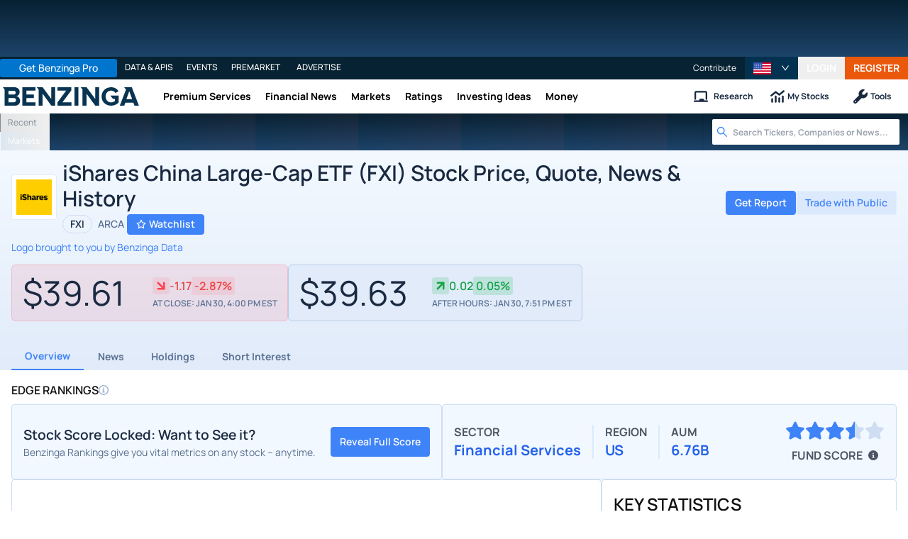

--- FILE ---
content_type: text/html; charset=utf-8
request_url: https://www.benzinga.com/quote/FXI
body_size: 63488
content:
<!DOCTYPE html><html lang="en"><head><meta charSet="utf-8" data-next-head=""/><meta name="viewport" content="width=device-width" data-next-head=""/><script async="" src="//static.chartbeat.com/js/chartbeat_mab.js"></script><title data-next-head="">iShares China Large-Cap ETF (FXI) Stock Price, Quote, News &amp; History | Benzinga</title><meta content="Copyright Benzinga. All rights reserved." name="copyright" data-next-head=""/><link href="https://image-util.benzinga.com/api/v2/logos/file/image/1100663/mark_composite_light__cf8bdede2d3f4fcfbb46d336299cfddf.png?height=60&amp;max_width=&amp;width=60&amp;x-bz-cred=sb~XvsuOKknYpyk6ZldwbjPtRuN15XtBIEqabfYxiLQbL9g0PZKH1XgoqPoKbuI3cJnf_7N9MAoMKKVIKEtFifQw4ZK99wGz6UcMOKHg4CcJ3qqPW5odmlI568XvJzKDyOGuBo50tjDmNzF8c8trFBznj6ZKYMh&amp;x-bz-exp=1770005171&amp;x-bz-security-isin=&amp;x-bz-security-symbol=FXI&amp;x-bz-signature=b56e006f7855be97e22da3f1e1322c495d4c9e3efb22048e9182d42a0139dbf0" rel="image_src" data-next-head=""/><meta content="Get real-time iShares China Large-Cap ETF (FXI) stock price, charts, news, and analyst ratings on Benzinga. Access forecasts, historical data, and expert insights to inform your investment decisions." name="description" data-next-head=""/><link href="https://www.benzinga.com/quote/FXI" rel="canonical" data-next-head=""/><meta content="Benzinga" name="author" data-next-head=""/><link color="#1177BA" href="/next-assets/images/safari-pinned-tab.svg" rel="mask-icon" data-next-head=""/><link href="/next-assets/images/apple-touch-icon.png" rel="apple-touch-icon" sizes="180x180" data-next-head=""/><link href="/next-assets/images/favicon-32x32.png" rel="icon" sizes="32x32" type="image/png" data-next-head=""/><link href="/next-assets/images/favicon-16x16.png" rel="icon" sizes="16x16" type="image/png" data-next-head=""/><link href="/next-assets/site.webmanifest" rel="manifest" data-next-head=""/><link color="#5bbad5" href="/next-assets/images/safari-pinned-tab.svg" rel="mask-icon" data-next-head=""/><meta content="#2d89ef" name="msapplication-TileColor" data-next-head=""/><meta content="#ffffff" name="theme-color" data-next-head=""/><meta content="159483118580" property="fb:app_id" data-next-head=""/><link href="https://feeds.benzinga.com/benzinga" rel="alternate" title="Benzinga" type="application/rss+xml" data-next-head="" /><meta content="https://www.benzinga.com/quote/FXI" name="syndication-source" data-next-head=""/><meta content="summary" name="twitter:card" data-next-head=""/><meta content="@benzinga" name="twitter:site" data-next-head=""/><meta content="iShares China Large-Cap ETF (FXI) Stock Price, Quote, News &amp; History | Benzinga" name="twitter:title" data-next-head=""/><meta content="Get real-time iShares China Large-Cap ETF (FXI) stock price, charts, news, and analyst ratings on Benzinga. Access forecasts, historical data, and expert insights to inform your investment decisions." name="twitter:description" data-next-head=""/><meta content="https://image-util.benzinga.com/api/v2/logos/file/image/1100663/mark_composite_light__cf8bdede2d3f4fcfbb46d336299cfddf.png?height=60&amp;max_width=&amp;width=60&amp;x-bz-cred=sb~XvsuOKknYpyk6ZldwbjPtRuN15XtBIEqabfYxiLQbL9g0PZKH1XgoqPoKbuI3cJnf_7N9MAoMKKVIKEtFifQw4ZK99wGz6UcMOKHg4CcJ3qqPW5odmlI568XvJzKDyOGuBo50tjDmNzF8c8trFBznj6ZKYMh&amp;x-bz-exp=1770005171&amp;x-bz-security-isin=&amp;x-bz-security-symbol=FXI&amp;x-bz-signature=b56e006f7855be97e22da3f1e1322c495d4c9e3efb22048e9182d42a0139dbf0" name="twitter:image:src" data-next-head=""/><meta content="Benzinga" property="og:site_name" data-next-head=""/><meta content="https://www.benzinga.com/quote/FXI" property="og:url" data-next-head=""/><meta content="iShares China Large-Cap ETF (FXI) Stock Price, Quote, News &amp; History | Benzinga" property="og:title" data-next-head=""/><meta content="website" property="og:type" data-next-head=""/><meta content="Get real-time iShares China Large-Cap ETF (FXI) stock price, charts, news, and analyst ratings on Benzinga. Access forecasts, historical data, and expert insights to inform your investment decisions." property="og:description" data-next-head=""/><meta content="/next-assets/images/benzinga-schema-image-default.png" property="og:image" data-next-head=""/><meta content="image/jpeg" property="og:image:type" data-next-head=""/><meta content="1200" property="og:image:width" data-next-head=""/><meta content="630" property="og:image:height" data-next-head=""/><meta content="app-id=688949481, app-argument=https://itunes.apple.com/us/app/id688949481" name="apple-itunes-app" property="Benzinga for iOS" data-next-head=""/><meta content="yes" name="mobile-web-app-capable" data-next-head=""/><meta content="black" name="apple-mobile-web-app-status-bar-style" data-next-head=""/><meta content="max-image-preview:large" name="robots" data-next-head=""/><link href="/manifest.json" rel="manifest" data-next-head=""/><meta content="648186192" property="fb:admins" data-next-head=""/><meta content="B01B3489A33F83DDA4083E88C260097C" name="msvalidate.01" data-next-head=""/><meta content="84f3b1552db5dfbe" name="y_key" data-next-head=""/><meta content="101a0095-334d-4935-b87e-0e8fc771214e" name="fo-verify" data-next-head=""/><meta content="English" name="language" data-next-head=""/><link href="https://www.benzinga.com/quote/FXI" hrefLang="x-default" rel="alternate" data-next-head=""/><link href="https://www.benzinga.com/quote/FXI" hrefLang="en" rel="alternate" data-next-head=""/><link as="image" fetchPriority="low" href="https://image-util.benzinga.com/api/v2/logos/file/image/1100663/mark_composite_light__cf8bdede2d3f4fcfbb46d336299cfddf.png?height=60&amp;max_width=&amp;width=60&amp;x-bz-cred=sb~XvsuOKknYpyk6ZldwbjPtRuN15XtBIEqabfYxiLQbL9g0PZKH1XgoqPoKbuI3cJnf_7N9MAoMKKVIKEtFifQw4ZK99wGz6UcMOKHg4CcJ3qqPW5odmlI568XvJzKDyOGuBo50tjDmNzF8c8trFBznj6ZKYMh&amp;x-bz-exp=1770005171&amp;x-bz-security-isin=&amp;x-bz-security-symbol=FXI&amp;x-bz-signature=b56e006f7855be97e22da3f1e1322c495d4c9e3efb22048e9182d42a0139dbf0" imageSrcSet="https://image-util.benzinga.com/api/v2/logos/file/image/1100663/mark_composite_light__cf8bdede2d3f4fcfbb46d336299cfddf.png?height=60&amp;max_width=&amp;width=60&amp;x-bz-cred=sb~XvsuOKknYpyk6ZldwbjPtRuN15XtBIEqabfYxiLQbL9g0PZKH1XgoqPoKbuI3cJnf_7N9MAoMKKVIKEtFifQw4ZK99wGz6UcMOKHg4CcJ3qqPW5odmlI568XvJzKDyOGuBo50tjDmNzF8c8trFBznj6ZKYMh&amp;x-bz-exp=1770005171&amp;x-bz-security-isin=&amp;x-bz-security-symbol=FXI&amp;x-bz-signature=b56e006f7855be97e22da3f1e1322c495d4c9e3efb22048e9182d42a0139dbf0 1x, https://image-util.benzinga.com/api/v2/logos/file/image/1100663/mark_composite_light__cf8bdede2d3f4fcfbb46d336299cfddf.png?height=60&amp;max_width=&amp;width=60&amp;x-bz-cred=sb~XvsuOKknYpyk6ZldwbjPtRuN15XtBIEqabfYxiLQbL9g0PZKH1XgoqPoKbuI3cJnf_7N9MAoMKKVIKEtFifQw4ZK99wGz6UcMOKHg4CcJ3qqPW5odmlI568XvJzKDyOGuBo50tjDmNzF8c8trFBznj6ZKYMh&amp;x-bz-exp=1770005171&amp;x-bz-security-isin=&amp;x-bz-security-symbol=FXI&amp;x-bz-signature=b56e006f7855be97e22da3f1e1322c495d4c9e3efb22048e9182d42a0139dbf0 2x" rel="preload" data-next-head=""/><link href="https://capi.connatix.com" rel="dns-prefetch" data-next-head=""/><link href="https://cds.connatix.com" rel="dns-prefetch" data-next-head=""/><link as="script" href="https://cd.connatix.com/connatix.player.js?cid=89cc050a-c0fc-4f72-a746-d63fbd3dee72" rel="preload" data-next-head=""/><link as="document" href="https://imasdk.googleapis.com/js/core/bridge3.615.0_en.html" rel="preload" data-next-head=""/><link crossorigin="use-credentials" href="https://accounts.benzinga.com" rel="preconnect"/><link crossorigin="use-credentials" href="https://cdn.benzinga.com" rel="preconnect"/><link crossorigin="use-credentials" href="https://cdn.segment.com" rel="preconnect"/><link crossorigin="use-credentials" href="https://data-api-next.benzinga.com" rel="preconnect"/><link crossorigin="use-credentials" href="https://logx.optimizely.com" rel="dns-prefetch"/><link href="https://ads.adthrive.com" rel="dns-prefetch"/><link href="https://www.googletagservices.com" rel="dns-prefetch"/><link href="https://www.googletagmanager.com" rel="dns-prefetch"/><link href="https://s3.tradingview.com" rel="dns-prefetch"/><link href="https://cdn.sophi.io" rel="dns-prefetch"/><link href="https://securepubads.g.doubleclick.net/tag/js/gpt.js" rel="dns-prefetch"/><link as="script" href="https://cdn.optimizely.com/js/6089398316433408.js" rel="preload"/><link as="script" href="https://securepubads.g.doubleclick.net/tag/js/gpt.js" rel="preload"/><link as="script" href="https://www.google-analytics.com/analytics.js" rel="preload"/><link as="script" href="https://static.chartbeat.com/js/chartbeat.js" rel="preload"/><link rel="preload" href="/_next/static/media/af45276ac0342444-s.p.woff2" as="font" type="font/woff2" crossorigin="anonymous" data-next-font="size-adjust"/><link rel="preload" href="/_next/static/media/6fdd390c5a349330-s.p.woff2" as="font" type="font/woff2" crossorigin="anonymous" data-next-font="size-adjust"/><link rel="preload" href="/_next/static/media/33a31a2ac7b3f649-s.p.woff2" as="font" type="font/woff2" crossorigin="anonymous" data-next-font="size-adjust"/><link rel="preload" href="/_next/static/media/ae91174a65cf5fa0-s.p.woff2" as="font" type="font/woff2" crossorigin="anonymous" data-next-font="size-adjust"/><link rel="preload" href="/_next/static/media/cc0e4e1d63f725a6-s.p.woff2" as="font" type="font/woff2" crossorigin="anonymous" data-next-font="size-adjust"/><link rel="preload" href="/_next/static/media/2793745ad926fd24-s.p.woff2" as="font" type="font/woff2" crossorigin="anonymous" data-next-font="size-adjust"/><link rel="preload" href="/_next/static/css/82e0ae2a2b5fd292.css" as="style"/><link rel="preload" href="/_next/static/css/e2392721c11d3e33.css" as="style"/><script type="application/ld+json" data-next-head="">{ "@context": "http://schema.org", "@type": "WebPage", "publisher": {"@type":"Organization","logo":{"@type":"ImageObject","url":"/next-assets/images/schema-publisher-logo-benzinga.png"},"name":"Benzinga","url":"https://www.benzinga.com"}, "mainEntityOfPage": { "@type": "WebPage", "@id": "https://www.benzinga.com/quote/FXI" }, "headline": "iShares China Large-Cap ETF (FXI) Stock Price, Quote, News & History | Benzinga", "url": "https://www.benzinga.com/quote/FXI", "dateCreated": "2019-01-01T01:01:01", "datePublished": "2019-01-01T01:01:01", "dateModified": "2026-01-30T17:20:05.909-05:00", "creator": { "@type": "Person", "name": "Benzinga" }, "author": { "@type": "Person", "name": "Benzinga" }, "description": "Get real-time iShares China Large-Cap ETF (FXI) stock price, charts, news, and analyst ratings on Benzinga. Access forecasts, historical data, and expert insights to inform your investment decisions.", "keywords": ["symbol: FXI","section: overview"], "mentions": [], "image": "https://image-util.benzinga.com/api/v2/logos/file/image/1100663/mark_composite_light__cf8bdede2d3f4fcfbb46d336299cfddf.png?height=60&max_width=&width=60&x-bz-cred=sb~XvsuOKknYpyk6ZldwbjPtRuN15XtBIEqabfYxiLQbL9g0PZKH1XgoqPoKbuI3cJnf_7N9MAoMKKVIKEtFifQw4ZK99wGz6UcMOKHg4CcJ3qqPW5odmlI568XvJzKDyOGuBo50tjDmNzF8c8trFBznj6ZKYMh&x-bz-exp=1770005171&x-bz-security-isin=&x-bz-security-symbol=FXI&x-bz-signature=b56e006f7855be97e22da3f1e1322c495d4c9e3efb22048e9182d42a0139dbf0" }</script><script type="application/ld+json" data-next-head="">{ "@context": "http://schema.org", "@type": "NewsMediaOrganization", "name": "Benzinga", "email": "info@benzinga.com", "legalName": "Benzinga", "telephone": "877-440-9464", "url": "https://www.benzinga.com/", "logo": "/next-assets/images/schema-publisher-logo-benzinga.png", "image": "/next-assets/images/benzinga-schema-image-default.png", "address": { "@type": "PostalAddress", "addressLocality": "Detroit", "addressRegion": "MI", "postalCode": "48226", "streetAddress": "1 Campus Martius Suite 200", "addressCountry": "US" }, "sameAs": [ "https://www.facebook.com/pages/Benzingacom/159483118580?v=app_7146470109", "https://twitter.com/benzinga", "https://www.linkedin.com/company/benzinga", "https://plus.google.com/108838891574408087738/posts", "https://www.youtube.com/user/BenzingaTV" ], "brand": [ { "@type": "Brand", "name": "PreMarket Playbook", "url": "https://www.benzinga.com/premarket" }, { "@type": "Brand", "name": "Benzinga Markets", "url": "https://www.benzinga.com/markets/" }, { "@type": "Brand", "name": "Benzinga Pro", "url": "https://pro.benzinga.com/" }, { "@type": "Brand", "name": "Benzinga Cloud: Data & APIs", "url": "https://www.benzinga.com/apis" }, { "@type": "Brand", "name": "Benzinga Events", "url": "https://www.benzinga.com/events" }, { "@type": "Brand", "name": "Benzinga Money", "url": "https://www.benzinga.com/money/" } ] }</script><script id="voice-search-schema" type="application/ld+json" data-next-head="">{"@context":"https://schema.org/","@type":"WebPage","name":"Benzinga","speakable":{"@type":"SpeakableSpecification","xpath":["/html/head/title","/html/head/meta[@name='description']/@content"]},"url":"https://www.benzinga.com/"}</script><script id="sitelink-search-schema" type="application/ld+json" data-next-head="">{"@context":"https://schema.org/","@type":"WebSite","name":"Benzinga","potentialAction":{"@type":"SearchAction","query-input":"required name=search_term_string","target":"https://www.benzinga.com/search/fast?cx={search_term_string}"},"url":"https://www.benzinga.com/"}</script><script id="navigation-header-schema" type="application/ld+json" data-next-head="">{"@context":"https://schema.org","@type":"SiteNavigationElement","Name":["Premium Services","Financial News","Markets","Ratings","Investing Ideas","Money"],"Url":["https://www.benzinga.com/services","https://www.benzinga.com/news","https://www.benzinga.com/markets","https://www.benzinga.com/analyst-stock-ratings","https://www.benzinga.com/trading-ideas","https://www.benzinga.com/money"]}</script><script id="corporation-schema-schema" type="application/ld+json" data-next-head="">{"@context":"https://schema.org","@type":"Corporation","description":"","name":"iShares China Large-Cap ETF","tickerSymbol":"FXI","url":"https://www.benzinga.com/quote/FXI"}</script><script id="faq-schema" type="application/ld+json" data-next-head="">{"@context":"https://schema.org","@type":"FAQPage","mainEntity":[{"@type":"Question","acceptedAnswer":{"@type":"Answer","text":"You can purchase shares of iShares China Large-Cap ETF (ARCA:FXI) through any online brokerage.View our list of the best stock brokerages"},"name":"How do I buy iShares China Large-Cap ETF (FXI) stock?"},{"@type":"Question","acceptedAnswer":{"@type":"Answer","text":"There are no as such competitors for iShares China Large-Cap ETF."},"name":"Who are iShares China Large-Cap ETF (FXI) competitors?"},{"@type":"Question","acceptedAnswer":{"@type":"Answer","text":"There is no analysis for iShares China Large-Cap ETF to provide a consensus price target."},"name":"What is the forecast, or price target, for iShares China Large-Cap ETF (FXI) stock?"},{"@type":"Question","acceptedAnswer":{"@type":"Answer","text":"The stock price for iShares China Large-Cap ETF (ARCA: FXI) is $39.63 last updated January 30, 2026 at 7:51 PM EST."},"name":"What is the current price for iShares China Large-Cap ETF (FXI)?"},{"@type":"Question","acceptedAnswer":{"@type":"Answer","text":"There are no upcoming dividends for iShares China Large-Cap ETF."},"name":"Does iShares China Large-Cap ETF (FXI) pay a dividend?"},{"@type":"Question","acceptedAnswer":{"@type":"Answer","text":"iShares China Large-Cap ETF does not have any upcoming earnings scheduled."},"name":"When is iShares China Large-Cap ETF (ARCA:FXI) reporting earnings?"},{"@type":"Question","acceptedAnswer":{"@type":"Answer","text":"There is no upcoming split for iShares China Large-Cap ETF."},"name":"Is iShares China Large-Cap ETF (FXI) going to split?"}]}</script><style>:root, :host {
  --fa-font-solid: normal 900 1em/1 "Font Awesome 6 Free";
  --fa-font-regular: normal 400 1em/1 "Font Awesome 6 Free";
  --fa-font-light: normal 300 1em/1 "Font Awesome 6 Pro";
  --fa-font-thin: normal 100 1em/1 "Font Awesome 6 Pro";
  --fa-font-duotone: normal 900 1em/1 "Font Awesome 6 Duotone";
  --fa-font-duotone-regular: normal 400 1em/1 "Font Awesome 6 Duotone";
  --fa-font-duotone-light: normal 300 1em/1 "Font Awesome 6 Duotone";
  --fa-font-duotone-thin: normal 100 1em/1 "Font Awesome 6 Duotone";
  --fa-font-brands: normal 400 1em/1 "Font Awesome 6 Brands";
  --fa-font-sharp-solid: normal 900 1em/1 "Font Awesome 6 Sharp";
  --fa-font-sharp-regular: normal 400 1em/1 "Font Awesome 6 Sharp";
  --fa-font-sharp-light: normal 300 1em/1 "Font Awesome 6 Sharp";
  --fa-font-sharp-thin: normal 100 1em/1 "Font Awesome 6 Sharp";
  --fa-font-sharp-duotone-solid: normal 900 1em/1 "Font Awesome 6 Sharp Duotone";
  --fa-font-sharp-duotone-regular: normal 400 1em/1 "Font Awesome 6 Sharp Duotone";
  --fa-font-sharp-duotone-light: normal 300 1em/1 "Font Awesome 6 Sharp Duotone";
  --fa-font-sharp-duotone-thin: normal 100 1em/1 "Font Awesome 6 Sharp Duotone";
}

svg:not(:root).svg-inline--fa, svg:not(:host).svg-inline--fa {
  overflow: visible;
  box-sizing: content-box;
}

.svg-inline--fa {
  display: var(--fa-display, inline-block);
  height: 1em;
  overflow: visible;
  vertical-align: -0.125em;
}
.svg-inline--fa.fa-2xs {
  vertical-align: 0.1em;
}
.svg-inline--fa.fa-xs {
  vertical-align: 0em;
}
.svg-inline--fa.fa-sm {
  vertical-align: -0.0714285705em;
}
.svg-inline--fa.fa-lg {
  vertical-align: -0.2em;
}
.svg-inline--fa.fa-xl {
  vertical-align: -0.25em;
}
.svg-inline--fa.fa-2xl {
  vertical-align: -0.3125em;
}
.svg-inline--fa.fa-pull-left {
  margin-right: var(--fa-pull-margin, 0.3em);
  width: auto;
}
.svg-inline--fa.fa-pull-right {
  margin-left: var(--fa-pull-margin, 0.3em);
  width: auto;
}
.svg-inline--fa.fa-li {
  width: var(--fa-li-width, 2em);
  top: 0.25em;
}
.svg-inline--fa.fa-fw {
  width: var(--fa-fw-width, 1.25em);
}

.fa-layers svg.svg-inline--fa {
  bottom: 0;
  left: 0;
  margin: auto;
  position: absolute;
  right: 0;
  top: 0;
}

.fa-layers-counter, .fa-layers-text {
  display: inline-block;
  position: absolute;
  text-align: center;
}

.fa-layers {
  display: inline-block;
  height: 1em;
  position: relative;
  text-align: center;
  vertical-align: -0.125em;
  width: 1em;
}
.fa-layers svg.svg-inline--fa {
  transform-origin: center center;
}

.fa-layers-text {
  left: 50%;
  top: 50%;
  transform: translate(-50%, -50%);
  transform-origin: center center;
}

.fa-layers-counter {
  background-color: var(--fa-counter-background-color, #ff253a);
  border-radius: var(--fa-counter-border-radius, 1em);
  box-sizing: border-box;
  color: var(--fa-inverse, #fff);
  line-height: var(--fa-counter-line-height, 1);
  max-width: var(--fa-counter-max-width, 5em);
  min-width: var(--fa-counter-min-width, 1.5em);
  overflow: hidden;
  padding: var(--fa-counter-padding, 0.25em 0.5em);
  right: var(--fa-right, 0);
  text-overflow: ellipsis;
  top: var(--fa-top, 0);
  transform: scale(var(--fa-counter-scale, 0.25));
  transform-origin: top right;
}

.fa-layers-bottom-right {
  bottom: var(--fa-bottom, 0);
  right: var(--fa-right, 0);
  top: auto;
  transform: scale(var(--fa-layers-scale, 0.25));
  transform-origin: bottom right;
}

.fa-layers-bottom-left {
  bottom: var(--fa-bottom, 0);
  left: var(--fa-left, 0);
  right: auto;
  top: auto;
  transform: scale(var(--fa-layers-scale, 0.25));
  transform-origin: bottom left;
}

.fa-layers-top-right {
  top: var(--fa-top, 0);
  right: var(--fa-right, 0);
  transform: scale(var(--fa-layers-scale, 0.25));
  transform-origin: top right;
}

.fa-layers-top-left {
  left: var(--fa-left, 0);
  right: auto;
  top: var(--fa-top, 0);
  transform: scale(var(--fa-layers-scale, 0.25));
  transform-origin: top left;
}

.fa-1x {
  font-size: 1em;
}

.fa-2x {
  font-size: 2em;
}

.fa-3x {
  font-size: 3em;
}

.fa-4x {
  font-size: 4em;
}

.fa-5x {
  font-size: 5em;
}

.fa-6x {
  font-size: 6em;
}

.fa-7x {
  font-size: 7em;
}

.fa-8x {
  font-size: 8em;
}

.fa-9x {
  font-size: 9em;
}

.fa-10x {
  font-size: 10em;
}

.fa-2xs {
  font-size: 0.625em;
  line-height: 0.1em;
  vertical-align: 0.225em;
}

.fa-xs {
  font-size: 0.75em;
  line-height: 0.0833333337em;
  vertical-align: 0.125em;
}

.fa-sm {
  font-size: 0.875em;
  line-height: 0.0714285718em;
  vertical-align: 0.0535714295em;
}

.fa-lg {
  font-size: 1.25em;
  line-height: 0.05em;
  vertical-align: -0.075em;
}

.fa-xl {
  font-size: 1.5em;
  line-height: 0.0416666682em;
  vertical-align: -0.125em;
}

.fa-2xl {
  font-size: 2em;
  line-height: 0.03125em;
  vertical-align: -0.1875em;
}

.fa-fw {
  text-align: center;
  width: 1.25em;
}

.fa-ul {
  list-style-type: none;
  margin-left: var(--fa-li-margin, 2.5em);
  padding-left: 0;
}
.fa-ul > li {
  position: relative;
}

.fa-li {
  left: calc(-1 * var(--fa-li-width, 2em));
  position: absolute;
  text-align: center;
  width: var(--fa-li-width, 2em);
  line-height: inherit;
}

.fa-border {
  border-color: var(--fa-border-color, #eee);
  border-radius: var(--fa-border-radius, 0.1em);
  border-style: var(--fa-border-style, solid);
  border-width: var(--fa-border-width, 0.08em);
  padding: var(--fa-border-padding, 0.2em 0.25em 0.15em);
}

.fa-pull-left {
  float: left;
  margin-right: var(--fa-pull-margin, 0.3em);
}

.fa-pull-right {
  float: right;
  margin-left: var(--fa-pull-margin, 0.3em);
}

.fa-beat {
  animation-name: fa-beat;
  animation-delay: var(--fa-animation-delay, 0s);
  animation-direction: var(--fa-animation-direction, normal);
  animation-duration: var(--fa-animation-duration, 1s);
  animation-iteration-count: var(--fa-animation-iteration-count, infinite);
  animation-timing-function: var(--fa-animation-timing, ease-in-out);
}

.fa-bounce {
  animation-name: fa-bounce;
  animation-delay: var(--fa-animation-delay, 0s);
  animation-direction: var(--fa-animation-direction, normal);
  animation-duration: var(--fa-animation-duration, 1s);
  animation-iteration-count: var(--fa-animation-iteration-count, infinite);
  animation-timing-function: var(--fa-animation-timing, cubic-bezier(0.28, 0.84, 0.42, 1));
}

.fa-fade {
  animation-name: fa-fade;
  animation-delay: var(--fa-animation-delay, 0s);
  animation-direction: var(--fa-animation-direction, normal);
  animation-duration: var(--fa-animation-duration, 1s);
  animation-iteration-count: var(--fa-animation-iteration-count, infinite);
  animation-timing-function: var(--fa-animation-timing, cubic-bezier(0.4, 0, 0.6, 1));
}

.fa-beat-fade {
  animation-name: fa-beat-fade;
  animation-delay: var(--fa-animation-delay, 0s);
  animation-direction: var(--fa-animation-direction, normal);
  animation-duration: var(--fa-animation-duration, 1s);
  animation-iteration-count: var(--fa-animation-iteration-count, infinite);
  animation-timing-function: var(--fa-animation-timing, cubic-bezier(0.4, 0, 0.6, 1));
}

.fa-flip {
  animation-name: fa-flip;
  animation-delay: var(--fa-animation-delay, 0s);
  animation-direction: var(--fa-animation-direction, normal);
  animation-duration: var(--fa-animation-duration, 1s);
  animation-iteration-count: var(--fa-animation-iteration-count, infinite);
  animation-timing-function: var(--fa-animation-timing, ease-in-out);
}

.fa-shake {
  animation-name: fa-shake;
  animation-delay: var(--fa-animation-delay, 0s);
  animation-direction: var(--fa-animation-direction, normal);
  animation-duration: var(--fa-animation-duration, 1s);
  animation-iteration-count: var(--fa-animation-iteration-count, infinite);
  animation-timing-function: var(--fa-animation-timing, linear);
}

.fa-spin {
  animation-name: fa-spin;
  animation-delay: var(--fa-animation-delay, 0s);
  animation-direction: var(--fa-animation-direction, normal);
  animation-duration: var(--fa-animation-duration, 2s);
  animation-iteration-count: var(--fa-animation-iteration-count, infinite);
  animation-timing-function: var(--fa-animation-timing, linear);
}

.fa-spin-reverse {
  --fa-animation-direction: reverse;
}

.fa-pulse,
.fa-spin-pulse {
  animation-name: fa-spin;
  animation-direction: var(--fa-animation-direction, normal);
  animation-duration: var(--fa-animation-duration, 1s);
  animation-iteration-count: var(--fa-animation-iteration-count, infinite);
  animation-timing-function: var(--fa-animation-timing, steps(8));
}

@media (prefers-reduced-motion: reduce) {
  .fa-beat,
.fa-bounce,
.fa-fade,
.fa-beat-fade,
.fa-flip,
.fa-pulse,
.fa-shake,
.fa-spin,
.fa-spin-pulse {
    animation-delay: -1ms;
    animation-duration: 1ms;
    animation-iteration-count: 1;
    transition-delay: 0s;
    transition-duration: 0s;
  }
}
@keyframes fa-beat {
  0%, 90% {
    transform: scale(1);
  }
  45% {
    transform: scale(var(--fa-beat-scale, 1.25));
  }
}
@keyframes fa-bounce {
  0% {
    transform: scale(1, 1) translateY(0);
  }
  10% {
    transform: scale(var(--fa-bounce-start-scale-x, 1.1), var(--fa-bounce-start-scale-y, 0.9)) translateY(0);
  }
  30% {
    transform: scale(var(--fa-bounce-jump-scale-x, 0.9), var(--fa-bounce-jump-scale-y, 1.1)) translateY(var(--fa-bounce-height, -0.5em));
  }
  50% {
    transform: scale(var(--fa-bounce-land-scale-x, 1.05), var(--fa-bounce-land-scale-y, 0.95)) translateY(0);
  }
  57% {
    transform: scale(1, 1) translateY(var(--fa-bounce-rebound, -0.125em));
  }
  64% {
    transform: scale(1, 1) translateY(0);
  }
  100% {
    transform: scale(1, 1) translateY(0);
  }
}
@keyframes fa-fade {
  50% {
    opacity: var(--fa-fade-opacity, 0.4);
  }
}
@keyframes fa-beat-fade {
  0%, 100% {
    opacity: var(--fa-beat-fade-opacity, 0.4);
    transform: scale(1);
  }
  50% {
    opacity: 1;
    transform: scale(var(--fa-beat-fade-scale, 1.125));
  }
}
@keyframes fa-flip {
  50% {
    transform: rotate3d(var(--fa-flip-x, 0), var(--fa-flip-y, 1), var(--fa-flip-z, 0), var(--fa-flip-angle, -180deg));
  }
}
@keyframes fa-shake {
  0% {
    transform: rotate(-15deg);
  }
  4% {
    transform: rotate(15deg);
  }
  8%, 24% {
    transform: rotate(-18deg);
  }
  12%, 28% {
    transform: rotate(18deg);
  }
  16% {
    transform: rotate(-22deg);
  }
  20% {
    transform: rotate(22deg);
  }
  32% {
    transform: rotate(-12deg);
  }
  36% {
    transform: rotate(12deg);
  }
  40%, 100% {
    transform: rotate(0deg);
  }
}
@keyframes fa-spin {
  0% {
    transform: rotate(0deg);
  }
  100% {
    transform: rotate(360deg);
  }
}
.fa-rotate-90 {
  transform: rotate(90deg);
}

.fa-rotate-180 {
  transform: rotate(180deg);
}

.fa-rotate-270 {
  transform: rotate(270deg);
}

.fa-flip-horizontal {
  transform: scale(-1, 1);
}

.fa-flip-vertical {
  transform: scale(1, -1);
}

.fa-flip-both,
.fa-flip-horizontal.fa-flip-vertical {
  transform: scale(-1, -1);
}

.fa-rotate-by {
  transform: rotate(var(--fa-rotate-angle, 0));
}

.fa-stack {
  display: inline-block;
  vertical-align: middle;
  height: 2em;
  position: relative;
  width: 2.5em;
}

.fa-stack-1x,
.fa-stack-2x {
  bottom: 0;
  left: 0;
  margin: auto;
  position: absolute;
  right: 0;
  top: 0;
  z-index: var(--fa-stack-z-index, auto);
}

.svg-inline--fa.fa-stack-1x {
  height: 1em;
  width: 1.25em;
}
.svg-inline--fa.fa-stack-2x {
  height: 2em;
  width: 2.5em;
}

.fa-inverse {
  color: var(--fa-inverse, #fff);
}

.sr-only,
.fa-sr-only {
  position: absolute;
  width: 1px;
  height: 1px;
  padding: 0;
  margin: -1px;
  overflow: hidden;
  clip: rect(0, 0, 0, 0);
  white-space: nowrap;
  border-width: 0;
}

.sr-only-focusable:not(:focus),
.fa-sr-only-focusable:not(:focus) {
  position: absolute;
  width: 1px;
  height: 1px;
  padding: 0;
  margin: -1px;
  overflow: hidden;
  clip: rect(0, 0, 0, 0);
  white-space: nowrap;
  border-width: 0;
}

.svg-inline--fa .fa-primary {
  fill: var(--fa-primary-color, currentColor);
  opacity: var(--fa-primary-opacity, 1);
}

.svg-inline--fa .fa-secondary {
  fill: var(--fa-secondary-color, currentColor);
  opacity: var(--fa-secondary-opacity, 0.4);
}

.svg-inline--fa.fa-swap-opacity .fa-primary {
  opacity: var(--fa-secondary-opacity, 0.4);
}

.svg-inline--fa.fa-swap-opacity .fa-secondary {
  opacity: var(--fa-primary-opacity, 1);
}

.svg-inline--fa mask .fa-primary,
.svg-inline--fa mask .fa-secondary {
  fill: black;
}</style><script data-nscript="beforeInteractive" id="chartbeat">
  (function() {
    var pageDomain = window.location.hostname || "";

    // Check if current domain is a test domain
    if (pageDomain === "" || pageDomain.includes("zingbot") || pageDomain.includes("local.") || pageDomain.includes("bzsbx.") || pageDomain.includes("moneysbx.")) {
      pageDomain = 'zingbot.bz';
    } else if('benzinga.com' === '') {
      pageDomain = pageDomain.replace('www.', '');
    } else {
      pageDomain = 'benzinga.com';
    }

    var _sf_async_config = window._sf_async_config = (window._sf_async_config || {});
    _sf_async_config.uid = '2586';
    _sf_async_config.domain = pageDomain;
    _sf_async_config.useCanonical = true;
    _sf_async_config.useCanonicalDomain = false;
    _sf_async_config.sections =  '';
    _sf_async_config.authors = '';
    _sf_async_config.flickerControl = false;

    var _cbq = window._cbq = (window._cbq || []);

    function loadChartbeat(userType) {
      _cbq.push(['_acct', userType]);

      var e = document.createElement('script');
      var n = document.getElementsByTagName('script')[0];
      e.type = 'text/javascript';
      e.async = true;
      e.src = 'https://static.chartbeat.com/js/chartbeat.js';
      n.parentNode.insertBefore(e, n);
    }
    window.loadChartbeat = loadChartbeat;
  })();
</script><script type="text/javascript">window.OneSignal = window.OneSignal || [];</script><link rel="stylesheet" href="/_next/static/css/82e0ae2a2b5fd292.css" data-n-g=""/><link rel="stylesheet" href="/_next/static/css/e2392721c11d3e33.css" data-n-p=""/><noscript data-n-css=""></noscript><script defer="" noModule="" src="/_next/static/chunks/polyfills-42372ed130431b0a.js"></script><script src="/_next/static/chunks/webpack-ad18b772f1760954.js" defer=""></script><script src="/_next/static/chunks/framework-f929c3535838c056.js" defer=""></script><script src="/_next/static/chunks/main-f72666efde37bcbe.js" defer=""></script><script src="/_next/static/chunks/pages/_app-ca8211d5c062ceff.js" defer=""></script><script src="/_next/static/chunks/278aa4fa-049f6a6f71d7972e.js" defer=""></script><script src="/_next/static/chunks/2f7fae10-de10747cc1e0a97f.js" defer=""></script><script src="/_next/static/chunks/2c25ec24-dd03be8b449120c5.js" defer=""></script><script src="/_next/static/chunks/da690673-1f947d053e008193.js" defer=""></script><script src="/_next/static/chunks/30482-f0d82508c4215642.js" defer=""></script><script src="/_next/static/chunks/97139-66d70a0904563001.js" defer=""></script><script src="/_next/static/chunks/20071-8cd9b47ebc2b77b4.js" defer=""></script><script src="/_next/static/chunks/55692-5c54d70e48743776.js" defer=""></script><script src="/_next/static/chunks/51035-24ec4020c21592d6.js" defer=""></script><script src="/_next/static/chunks/49465-1ef2862dc4956b00.js" defer=""></script><script src="/_next/static/chunks/44161-b2ece7d2f0628c46.js" defer=""></script><script src="/_next/static/chunks/39223-30ef92453d8a939e.js" defer=""></script><script src="/_next/static/chunks/46652-707a761b89c3e942.js" defer=""></script><script src="/_next/static/chunks/51868-5fee4664749a0c4e.js" defer=""></script><script src="/_next/static/chunks/7313-9bf2b315c5a42ae1.js" defer=""></script><script src="/_next/static/chunks/90395-a607454ad6b39e8d.js" defer=""></script><script src="/_next/static/chunks/93690-97532d05fb748cdf.js" defer=""></script><script src="/_next/static/chunks/27328-355896cab17b4d16.js" defer=""></script><script src="/_next/static/chunks/90213-cd0573861ba0e6d7.js" defer=""></script><script src="/_next/static/chunks/4478-7b2486309c857fc9.js" defer=""></script><script src="/_next/static/chunks/22152-e8dd39da3b9d43bf.js" defer=""></script><script src="/_next/static/chunks/75010-d635d18bb1219e0f.js" defer=""></script><script src="/_next/static/chunks/19408-529817a34d873011.js" defer=""></script><script src="/_next/static/chunks/19683-d9bef923fd3b2de4.js" defer=""></script><script src="/_next/static/chunks/76010-c9e5ac4cd39a7cda.js" defer=""></script><script src="/_next/static/chunks/17145-8d5b91ac7e2ce818.js" defer=""></script><script src="/_next/static/chunks/86762-5f93d0dd61e06217.js" defer=""></script><script src="/_next/static/chunks/pages/quote/%5Bticker%5D-5e39da9a51c2c880.js" defer=""></script><script src="/_next/static/kmNaYDoMBRSdFAyB3z86d/_buildManifest.js" defer=""></script><script src="/_next/static/kmNaYDoMBRSdFAyB3z86d/_ssgManifest.js" defer=""></script><style data-styled="" data-styled-version="6.3.8">[data-hot-toast] [data-icon]{width:16px!important;height:16px!important;min-width:16px!important;min-height:16px!important;}/*!sc*/
[data-hot-toast] [data-icon] svg{width:16px!important;height:16px!important;}/*!sc*/
.bz-featured-ad{position:relative;}/*!sc*/
.bz-featured-ad::after{position:absolute;content:'Featured Ad';padding:1px 10px;vertical-align:super;font-size:12px;display:inline-block;background:#f5f5f5;border-radius:16px;margin-left:3px;border:1px solid #cacaca;bottom:5px;left:inherit;}/*!sc*/
data-styled.g37[id="sc-global-fUvVbA1"]{content:"sc-global-fUvVbA1,"}/*!sc*/
.fNoGak{font-size:24px;font-weight:bold;margin-bottom:0;text-transform:uppercase;width:100%;}/*!sc*/
.fNoGak >h2,.fNoGak >h3,.fNoGak >h4,.fNoGak >h5,.fNoGak >h6,.fNoGak >span{font-size:inherit;}/*!sc*/
.fNoGak.bordered{border-bottom:solid 1px #99AECC;border-color:#e1ebfa;font-weight:bold;margin-top:12px;margin-bottom:8px;padding:4px 0;}/*!sc*/
.fNoGak.border-through{margin:12px 0;padding:4px 0;overflow:hidden;text-align:center;}/*!sc*/
.fNoGak.border-through >h2,.fNoGak.border-through >h3,.fNoGak.border-through >h4,.fNoGak.border-through >h5,.fNoGak.border-through >h6,.fNoGak.border-through >span{position:relative;display:inline-block;}/*!sc*/
.fNoGak.border-through >h2:before,.fNoGak.border-through >h3:before,.fNoGak.border-through >h4:before,.fNoGak.border-through >h5:before,.fNoGak.border-through >h6:before,.fNoGak.border-through >span:before,.fNoGak.border-through >h2:after,.fNoGak.border-through >h3:after,.fNoGak.border-through >h4:after,.fNoGak.border-through >h5:after,.fNoGak.border-through >h6:after,.fNoGak.border-through >span:after{content:'';position:absolute;top:50%;border-bottom:1px solid #99AECC;width:100vw;margin:0 20px;}/*!sc*/
.fNoGak.border-through >h2:before,.fNoGak.border-through >h3:before,.fNoGak.border-through >h4:before,.fNoGak.border-through >h5:before,.fNoGak.border-through >h6:before,.fNoGak.border-through >span:before{right:100%;}/*!sc*/
.fNoGak.border-through >h2:after,.fNoGak.border-through >h3:after,.fNoGak.border-through >h4:after,.fNoGak.border-through >h5:after,.fNoGak.border-through >h6:after,.fNoGak.border-through >span:after{left:100%;}/*!sc*/
.fNoGak.contains-right-slot{display:flex;align-items:center;justify-content:space-between;}/*!sc*/
.fNoGak .see-more{font-size:12px;font-weight:600;text-transform:none;color:rgb(44, 162, 209);}/*!sc*/
.gXNcVy{font-weight:bold;margin-bottom:0;text-transform:uppercase;width:100%;}/*!sc*/
.gXNcVy >h2,.gXNcVy >h3,.gXNcVy >h4,.gXNcVy >h5,.gXNcVy >h6,.gXNcVy >span{font-size:inherit;}/*!sc*/
.gXNcVy.bordered{border-bottom:solid 1px #99AECC;border-color:#e1ebfa;font-weight:bold;margin-top:12px;margin-bottom:8px;padding:4px 0;}/*!sc*/
.gXNcVy.border-through{margin:12px 0;padding:4px 0;overflow:hidden;text-align:center;}/*!sc*/
.gXNcVy.border-through >h2,.gXNcVy.border-through >h3,.gXNcVy.border-through >h4,.gXNcVy.border-through >h5,.gXNcVy.border-through >h6,.gXNcVy.border-through >span{position:relative;display:inline-block;}/*!sc*/
.gXNcVy.border-through >h2:before,.gXNcVy.border-through >h3:before,.gXNcVy.border-through >h4:before,.gXNcVy.border-through >h5:before,.gXNcVy.border-through >h6:before,.gXNcVy.border-through >span:before,.gXNcVy.border-through >h2:after,.gXNcVy.border-through >h3:after,.gXNcVy.border-through >h4:after,.gXNcVy.border-through >h5:after,.gXNcVy.border-through >h6:after,.gXNcVy.border-through >span:after{content:'';position:absolute;top:50%;border-bottom:1px solid #99AECC;width:100vw;margin:0 20px;}/*!sc*/
.gXNcVy.border-through >h2:before,.gXNcVy.border-through >h3:before,.gXNcVy.border-through >h4:before,.gXNcVy.border-through >h5:before,.gXNcVy.border-through >h6:before,.gXNcVy.border-through >span:before{right:100%;}/*!sc*/
.gXNcVy.border-through >h2:after,.gXNcVy.border-through >h3:after,.gXNcVy.border-through >h4:after,.gXNcVy.border-through >h5:after,.gXNcVy.border-through >h6:after,.gXNcVy.border-through >span:after{left:100%;}/*!sc*/
.gXNcVy.contains-right-slot{display:flex;align-items:center;justify-content:space-between;}/*!sc*/
.gXNcVy .see-more{font-size:12px;font-weight:600;text-transform:none;color:rgb(44, 162, 209);}/*!sc*/
data-styled.g38[id="sc-ilxdoe"]{content:"fNoGak,gXNcVy,"}/*!sc*/
.dGkZQL{font-size:14px;color:#192940;font-weight:600;display:inline-flex;text-decoration:none;align-items:center;justify-content:center;line-height:1rem;background:#ffffff;box-shadow:0 1px 2px 0 rgba(0, 0, 0, 0.05);border:solid 1px #E1EBFA;border-radius:4px;padding-top:0.5rem;padding-bottom:0.5rem;padding-left:0.75rem;padding-right:0.75rem;transition:0.25s background-color ease-in-out,0.25s color ease-in-out,0.25s border-color ease-in-out;}/*!sc*/
.dGkZQL >span{display:contents;}/*!sc*/
.dGkZQL.sm{padding-left:0.35rem;padding-right:0.35rem;width:auto;height:24px;font-size:0.75rem;border-radius:0.25rem;}/*!sc*/
.dGkZQL.lg{height:56px;padding:1rem 2.5rem;font-weight:700;font-size:1rem;line-height:1.25rem;}/*!sc*/
.dGkZQL.fusion-md{height:40px;padding:0 1rem;font-weight:700;flex-shrink:0;}/*!sc*/
.dGkZQL:focus{outline:none;}/*!sc*/
.dGkZQL.danger{color:#c81e1e;border:solid 1px #f98080;background:#fdf2f2;}/*!sc*/
.dGkZQL.danger:hover{background:#fde8e8;}/*!sc*/
.dGkZQL.flat{color:#395173;border:solid 1px #E1EBFA;background:transparent;}/*!sc*/
.dGkZQL.danger-filled{color:#ffffff;border:solid 1px #e02424;background:#e02424;}/*!sc*/
.dGkZQL.danger-filled:hover{background:#f05252;}/*!sc*/
.dGkZQL.primary{color:#1a56db;border:solid 1px #3f83f8;background:#c3ddfd;}/*!sc*/
.dGkZQL.primary:hover{background:#a4cafe;}/*!sc*/
.dGkZQL.success-filled{color:#ffffff;border:solid 1px #0e9f6e;background:#0e9f6e;}/*!sc*/
.dGkZQL.success-filled:hover{background:#31c48d;}/*!sc*/
.dGkZQL.success{color:#046c4e;border:solid 1px #0e9f6e;background:#bcf0da;}/*!sc*/
.dGkZQL.success:hover{background:#84e1bc;}/*!sc*/
.dGkZQL.warning{color:#b43403;border:solid 1px #ff5a1f;background:#fcd9bd;}/*!sc*/
.dGkZQL.warning:hover{background:#fdba8c;}/*!sc*/
.dGkZQL.full{width:100%;display:inherit;}/*!sc*/
.dGkZQL.full span{width:100%;text-align:center;}/*!sc*/
.dGkZQL.cta{background-color:#002d45;color:#ffffff;height:2.5rem;letter-spacing:0.1em;text-transform:uppercase;width:100%;}/*!sc*/
.dGkZQL.cta:hover{background-color:rgb(217, 105, 0);box-shadow:0 4px 6px -1px rgba(0, 0, 0, 0.1),0 2px 4px -1px rgba(0, 0, 0, 0.06);position:relative;bottom:2px;}/*!sc*/
.dGkZQL.flat-orange{color:#ffffff;border:solid 1px #ff5a1f;background:#ff5a1f;}/*!sc*/
.dGkZQL.flat-orange:hover{background:#d03801;}/*!sc*/
.dGkZQL.flat-black{color:#ffffff;border:solid 1px #000000;background:#000000;transition:0.2s;}/*!sc*/
.dGkZQL.flat-black:hover{background:#ffffff;color:#000000;}/*!sc*/
.dGkZQL.flat-gray{color:#ffffff;border:solid 1px #5B7292;background:#5B7292;transition:0.2s;}/*!sc*/
.dGkZQL.flat-gray:hover{background:#ffffff;color:#000000;}/*!sc*/
.dGkZQL.light-gray{color:#000000;border:solid 1px #CEDDF2;background:#CEDDF2;transition:0.2s;}/*!sc*/
.dGkZQL.light-gray:hover{background:#B8CBE6;color:#000000;}/*!sc*/
.dGkZQL.flat-blue{color:#ffffff;border:solid 1px #3f83f8;background:#3f83f8;}/*!sc*/
.dGkZQL.flat-blue:hover{background:#1c64f2;}/*!sc*/
.dGkZQL.dark-blue{color:#ffffff;border:solid 1px #233876;background:#233876;}/*!sc*/
.dGkZQL.dark-blue:hover{background:#1e429f;}/*!sc*/
.dGkZQL.flat-light-blue{color:#3f83f8;border:solid 1px #e1effe;background:#e1effe;}/*!sc*/
.dGkZQL.flat-light-blue:hover{background:#c3ddfd;}/*!sc*/
.dGkZQL.flat-light-blue-outlined{color:#3f83f8;border:solid 1px #CEDDF2;background:#e1effe;box-shadow:unset;}/*!sc*/
.dGkZQL.flat-light-blue-outlined:hover{background:#c3ddfd;}/*!sc*/
.dGkZQL.flat-red{color:#ffffff;border:solid 1px #f05252;background:#f05252;}/*!sc*/
.dGkZQL.flat-red:hover{background:#e02424;}/*!sc*/
.dGkZQL.flat-ind-blue{color:#ffffff;border:solid 1px #24344F;background:#24344F;}/*!sc*/
.dGkZQL.flat-ind-blue:hover{background:#24344F;}/*!sc*/
.dGkZQL.white-outline{background:rgba(26, 121, 255, 0.05);border:1px solid #ffffff;color:#ffffff;}/*!sc*/
.dGkZQL.white-outline:hover{background:rgba(210, 210, 210, 0.1);}/*!sc*/
.dGkZQL.fusion-outline{background:rgba(26, 121, 255, 0.05);border:1px solid rgba(26, 121, 255, 0.75);color:#3f83f8;}/*!sc*/
.dGkZQL.fusion-outline:hover{background:rgba(26, 121, 255, 0.1);}/*!sc*/
.dGkZQL.fusion-secondary{background:#E1EBFA;border:0;color:#3f83f8;}/*!sc*/
.dGkZQL.fusion-secondary:hover{background:rgba(26, 121, 255, 0.1);}/*!sc*/
.dGkZQL.fusion-white{background:#ffffff;color:#3f83f8;border:none;}/*!sc*/
.dGkZQL.fusion-white:hover{background:#3f83f8;color:#ffffff;}/*!sc*/
data-styled.g39[id="sc-jIBmdN"]{content:"dGkZQL,"}/*!sc*/
.jwOOVk.get-report-button button{width:100%;}/*!sc*/
data-styled.g54[id="sc-BCEsg"]{content:"jwOOVk,"}/*!sc*/
.guyfPD.company-logo{padding:0.25rem;background-color:#ffffff;border:1px solid #E1EBFA;border-radius:0.25rem;justify-content:center;align-items:center;display:flex;}/*!sc*/
data-styled.g56[id="sc-kiTAOj"]{content:"guyfPD,"}/*!sc*/
.gnbSBm.spinner{flex:1;display:flex;flex-direction:column;font-size:25px;align-items:center;justify-content:center;}/*!sc*/
.gnbSBm.spinner .spinner-icon{color:transparent;fill:#1A79FF;-webkit-animation:spin 1s linear infinite;animation:spin 1s linear infinite;width:2rem;height:2rem;}/*!sc*/
.gnbSBm.spinner .text-text{font-size:14px;color:#1A79FF;margin-top:0.5rem;}/*!sc*/
.gnbSBm.spinner .sr-only{display:none;}/*!sc*/
@-moz-keyframes spin{0%{-moz-transform:rotate(0deg);-o-transform:rotate(0deg);-webkit-transform:rotate(0deg);transform:rotate(0deg);}100%{-moz-transform:rotate(359deg);-o-transform:rotate(359deg);-webkit-transform:rotate(359deg);transform:rotate(359deg);}}/*!sc*/
@-webkit-keyframes spin{0%{-moz-transform:rotate(0deg);-o-transform:rotate(0deg);-webkit-transform:rotate(0deg);transform:rotate(0deg);}100%{-moz-transform:rotate(359deg);-o-transform:rotate(359deg);-webkit-transform:rotate(359deg);transform:rotate(359deg);}}/*!sc*/
@-o-keyframes spin{0%{-moz-transform:rotate(0deg);-o-transform:rotate(0deg);-webkit-transform:rotate(0deg);transform:rotate(0deg);}100%{-moz-transform:rotate(359deg);-o-transform:rotate(359deg);-webkit-transform:rotate(359deg);transform:rotate(359deg);}}/*!sc*/
@-ms-keyframes spin{0%{-moz-transform:rotate(0deg);-o-transform:rotate(0deg);-webkit-transform:rotate(0deg);transform:rotate(0deg);}100%{-moz-transform:rotate(359deg);-o-transform:rotate(359deg);-webkit-transform:rotate(359deg);transform:rotate(359deg);}}/*!sc*/
@keyframes spin{0%{-moz-transform:rotate(0deg);-o-transform:rotate(0deg);-webkit-transform:rotate(0deg);transform:rotate(0deg);}100%{-moz-transform:rotate(359deg);-o-transform:rotate(359deg);-webkit-transform:rotate(359deg);transform:rotate(359deg);}}/*!sc*/
data-styled.g59[id="sc-gUjXxo"]{content:"gnbSBm,"}/*!sc*/
.eLkVUt.tooltip-container{display:inline-flex;position:relative;align-items:center;}/*!sc*/
.eLkVUt.tooltip-container.click{cursor:pointer;}/*!sc*/
data-styled.g63[id="sc-eKzwpd"]{content:"eLkVUt,"}/*!sc*/
.fuPtGj.top-spacer{margin-top:56px;}/*!sc*/
.fuPtGj .financials-right-spacer{position:relative;}/*!sc*/
.fuPtGj .show-more-about{cursor:pointer;background:#ecf3ff;position:absolute;bottom:0px;display:flex;font-weight:600;margin-left:-16px;padding:8px 0px;width:100%;justify-content:center;align-items:center;color:#3f83f8;text-transform:uppercase;}/*!sc*/
.fuPtGj .team-body{display:flex;flex-direction:column;row-gap:12px;padding:12px;}/*!sc*/
.fuPtGj .team-member{display:flex;align-items:center;}/*!sc*/
.fuPtGj .team-member .team-member-image{border:1px solid #f2f2f2;width:40px;height:40px;border-radius:50%;margin-right:16px;display:flex;justify-content:center;align-items:center;}/*!sc*/
.fuPtGj .team-member .team-member-name{font-size:14px;font-weight:600;line-height:17px;color:#333333;}/*!sc*/
.fuPtGj .team-member .team-member-title{font-size:12px;line-height:14px;font-weight:400;color:#5b7292;}/*!sc*/
.fuPtGj .team-footer{background:#ebf5ff;padding:8px 16px;}/*!sc*/
.fuPtGj .team-footer div{font-size:12px;line-height:14px;color:#5b7292;}/*!sc*/
.fuPtGj .team-header{background:#ebf5ff;padding:8px 16px;}/*!sc*/
.fuPtGj .team-header .team-header-title{font-size:14px;font-weight:500;line-height:17px;color:#5b7292;margin-right:32px;}/*!sc*/
.fuPtGj .negative-tab-wrapper{display:flex;flex-direction:row;align-items:center;border-radius:4px;padding:2px;width:100%;}/*!sc*/
.fuPtGj .negative-tab-wrapper .negative-tab{flex:1;text-align:center;cursor:pointer;padding:8px 16px;border-radius:4px;}/*!sc*/
.fuPtGj .negative-tab-wrapper .negative-tab.active{background:#ffffff;}/*!sc*/
.fuPtGj .negative-tab-wrapper .negative-tab .simple-tab-text{font-weight:600;}/*!sc*/
data-styled.g81[id="sc-bSsuah"]{content:"fuPtGj,"}/*!sc*/
.jDlKGJ{height:24px;width:80px;}/*!sc*/
data-styled.g390[id="sc-iZpJWe"]{content:"jDlKGJ,"}/*!sc*/
.hARtsw.benzinga-logo{display:inline-block;}/*!sc*/
.hARtsw.benzinga-logo.desktop{width:192px;min-width:192px;max-width:192px;}/*!sc*/
.hARtsw.benzinga-logo img,.hARtsw.benzinga-logo svg{width:100%;height:100%;}/*!sc*/
data-styled.g396[id="sc-jUUKIj"]{content:"hARtsw,"}/*!sc*/
.iQiBvo.star{color:#3f83f8;position:relative;font-size:28px;}/*!sc*/
data-styled.g413[id="sc-kxJlmD"]{content:"iQiBvo,"}/*!sc*/
.fejwIS.rate-container{cursor:pointer;display:inline-flex;position:relative;text-align:left;height:30px;align-items:center;}/*!sc*/
.fejwIS.readOnly{cursor:auto;}/*!sc*/
.fejwIS.readOnly button,.fejwIS.readOnly [role='button']{cursor:auto;}/*!sc*/
data-styled.g414[id="sc-gFCBEu"]{content:"fejwIS,"}/*!sc*/
.gSBCJv{display:flex;position:relative;width:100%;padding-left:unset;}/*!sc*/
.gSBCJv .search-icon{align-items:center;color:#378aff;display:flex;height:44px;justify-content:center;width:44px;}/*!sc*/
.gSBCJv .cancel-button{font-size:1.2rem;padding:0 10px;color:#378aff;}/*!sc*/
.gSBCJv .search-button{border-radius:0;width:50px;}/*!sc*/
.gSBCJv input{background-color:transparent;border-width:0;outline:none;width:100%;font-weight:bold;font-size:16px;}/*!sc*/
data-styled.g433[id="sc-fJvABJ"]{content:"gSBCJv,"}/*!sc*/
.hfdCeE{position:relative;width:100%;}/*!sc*/
data-styled.g435[id="sc-ewnKEL"]{content:"hfdCeE,"}/*!sc*/
.lkpuNu.searchbar-wrapper{box-shadow:0px 0px 2px 0 rgb(0 0 0 / 15%);background:#ffffff;padding:4px 12px;padding-right:10px;flex-grow:1;max-width:290px;position:relative;max-width:none;}/*!sc*/
@media screen and (max-width: 800px){.lkpuNu.searchbar-wrapper{max-width:none;}}/*!sc*/
.lkpuNu.searchbar-wrapper a{text-decoration:none;}/*!sc*/
.lkpuNu.searchbar-wrapper.searchbar-box,.lkpuNu.searchbar-wrapper.searchbar-inline{padding:0;border:solid 1px #E1EBFA;box-shadow:none;}/*!sc*/
.lkpuNu.searchbar-wrapper.searchbar-box .search-results-wrapper,.lkpuNu.searchbar-wrapper.searchbar-inline .search-results-wrapper{padding:0;}/*!sc*/
.lkpuNu.searchbar-wrapper.searchbar-box .search-result-wrapper,.lkpuNu.searchbar-wrapper.searchbar-inline .search-result-wrapper{padding:0;}/*!sc*/
.lkpuNu.searchbar-wrapper.searchbar-box .search-icon,.lkpuNu.searchbar-wrapper.searchbar-inline .search-icon{height:36px;}/*!sc*/
.lkpuNu.searchbar-wrapper.searchbar-box input ::placeholder,.lkpuNu.searchbar-wrapper.searchbar-inline input ::placeholder{color:#99AECC;}/*!sc*/
.lkpuNu.searchbar-wrapper.searchbar-inline{box-shadow:none;}/*!sc*/
.lkpuNu.searchbar-wrapper.searchbar-inline .search-dropdown{position:relative;box-shadow:none;border:none;}/*!sc*/
.lkpuNu.searchbar-wrapper input:focus{box-shadow:none;}/*!sc*/
.lkpuNu.searchbar-wrapper input ::placeholder{color:#395173;}/*!sc*/
data-styled.g447[id="sc-RraSm"]{content:"lkpuNu,"}/*!sc*/
.cUdtZD{color:#000000;min-height:125px;position:relative;}/*!sc*/
.cUdtZD.quote-header{display:flex;flex-direction:column;justify-content:space-between;position:relative;background:linear-gradient(#f3f9ff, #e1ebfa);border-bottom:none;}/*!sc*/
.cUdtZD.quote-header .header-top-half{padding-top:0.85rem;padding-bottom:0.85rem;}/*!sc*/
.cUdtZD .raptive-quote-header-ad{display:none;margin-top:unset;margin-bottom:unset;}/*!sc*/
@media (min-width: 1100px){.cUdtZD .raptive-quote-header-ad{display:flex;}}/*!sc*/
.cUdtZD .raptive-ben-header-sml #AdThrive_Header_1_desktop{min-width:320px!important;max-width:320px!important;}/*!sc*/
.cUdtZD .quote-actions-desktop{display:none;}/*!sc*/
@media (min-width: 940px){.cUdtZD .quote-actions-desktop{display:block;}}/*!sc*/
.cUdtZD .quote-actions-tablet{display:none;max-width:400px;margin-left:unset;margin-right:unset;}/*!sc*/
@media (min-width: 768px){.cUdtZD .quote-actions-tablet{display:block;}}/*!sc*/
@media (min-width: 940px){.cUdtZD .quote-actions-tablet{display:none;}}/*!sc*/
.cUdtZD .add-to-watchlist-wrapper{width:100%;}/*!sc*/
.cUdtZD .add-to-watchlist-wrapper button{padding:0.35rem 0.75rem;}/*!sc*/
.cUdtZD .comments-count-button button{width:100%;}/*!sc*/
.cUdtZD .get-report-button{white-space:nowrap;width:100%;}/*!sc*/
.cUdtZD .get-report-button button{padding:0.5rem 0.75rem;}/*!sc*/
.cUdtZD .more-quote-actions-button{background:#3f83f81a;box-shadow:unset;}/*!sc*/
.cUdtZD .more-quote-actions-button{height:34px;width:40px;}/*!sc*/
.cUdtZD button.add-to-watchlist-button{box-shadow:unset;}/*!sc*/
.cUdtZD button.add-to-watchlist-button.compact{padding:1rem 0.75rem;}/*!sc*/
.cUdtZD button.more-quote-actions-button{width:40px;background-color:#ffffff;}/*!sc*/
.cUdtZD button.more-quote-actions-button:hover{background-color:#ffffff;}/*!sc*/
.cUdtZD a.perks-button,.cUdtZD a.buy-button,.cUdtZD a.compare-brokers-button{width:100%;background:#3f83f81a;box-shadow:unset;}/*!sc*/
.cUdtZD .quote-actions-container.bottom-buttons{justify-content:center;display:flex;}/*!sc*/
@media (max-width: 600px){.cUdtZD .quote-actions-container.bottom-buttons{flex-direction:column;}}/*!sc*/
.cUdtZD .profile-call-to-action-container .call-to-action-container{margin-top:16px;}/*!sc*/
.cUdtZD .section-title{font-size:24px;font-weight:700;text-transform:uppercase;}/*!sc*/
.cUdtZD .main-quote-tabs-wrapper{display:flex;will-change:transform,position;transform:translateZ(0);backface-visibility:hidden;perspective:1000px;background:transparent;}/*!sc*/
@keyframes slideDown{from{transform:translateY(-10px);opacity:0.95;}to{transform:translateY(0);opacity:1;}}/*!sc*/
.cUdtZD .main-quote-tabs{width:100%;margin:0 auto;max-width:1280px;display:flex;align-items:center;flex-wrap:nowrap;overflow-x:auto;-webkit-overflow-scrolling:touch;contain:layout;scrollbar-width:none;-ms-overflow-style:none;padding:0 1rem;}/*!sc*/
.cUdtZD .main-quote-tabs::-webkit-scrollbar{display:none;}/*!sc*/
.cUdtZD .main-quote-tabs a{color:unset;}/*!sc*/
.cUdtZD .main-quote-tabs .tab{font-size:14px;font-weight:700;border-top-right-radius:4px;border-top-left-radius:4px;cursor:pointer;white-space:nowrap;color:#5b7292;padding:0.8rem 1.3rem;}/*!sc*/
@media (min-width: 800px){.cUdtZD .main-quote-tabs .tab{padding:0.5rem 1.2rem;}}/*!sc*/
.cUdtZD .main-quote-tabs .tab.mobile-tab{padding:12px 16px;height:48px;}/*!sc*/
.cUdtZD .main-quote-tabs .tab:hover{color:#3f83f8;}/*!sc*/
.cUdtZD .main-quote-tabs .tab.active{color:#3f83f8;border-bottom:2px solid #3f83f8;}/*!sc*/
.cUdtZD .company-logo{height:64px;width:64px;min-width:64px;}/*!sc*/
@media (min-width: 768px){.cUdtZD .header-left-text{font-size:20px;line-height:22px;}.cUdtZD .leave-a-comment-wrapper button{padding:0.35rem 0.75rem;}}/*!sc*/
data-styled.g454[id="sc-bIOlkG"]{content:"cUdtZD,"}/*!sc*/
.nculQ .section-description{color:#5b7292;}/*!sc*/
.nculQ .divider-bottom{border-bottom:1px solid #e1ebfa;}/*!sc*/
.nculQ .top-area-and-sidebar-container{display:flex;flex-direction:column;}/*!sc*/
@media screen and (min-width: 1020px){.nculQ .top-area-and-sidebar-container{flex-direction:row;}}/*!sc*/
.nculQ .metrics-mobile{display:block;}/*!sc*/
.nculQ .metrics-desktop{display:none;}/*!sc*/
@media screen and (min-width: 1020px){.nculQ .metrics-mobile{display:none;}.nculQ .metrics-desktop{display:block;}}/*!sc*/
.nculQ .quote-actions-container.bottom-buttons{justify-content:center;}/*!sc*/
.nculQ .video-card{cursor:pointer;}/*!sc*/
.nculQ .video-card img{width:100%;aspect-ratio:16/9;}/*!sc*/
.nculQ .profile-call-to-action-container .call-to-action-container{margin-top:16px;}/*!sc*/
.nculQ .inline-image-banner{background-size:contain;background-repeat:no-repeat;background-position:center;}/*!sc*/
.nculQ .top-tabs-wrapper{display:flex;flex-direction:row;align-items:center;background:#f2f8ff;border-radius:4px;padding:4px;}/*!sc*/
.nculQ .top-tabs-wrapper .top-tabs__tab{cursor:pointer;padding:4px 8px;border-radius:4px;color:#3f83f8;border:none!important;background:#f2f8ff;}/*!sc*/
.nculQ .top-tabs-wrapper .top-tabs__tab:hover{color:#ffffff;background:#61a9ff;}/*!sc*/
.nculQ .top-tabs-wrapper .top-tabs__tab--active{background:#3f83f8;color:white;}/*!sc*/
.nculQ .card{padding:16px;border-radius:4px;border:1px solid #ceddf2;}/*!sc*/
.nculQ .card.technical-card{height:164px;}/*!sc*/
.nculQ .simple-tab-wrapper{display:flex;flex-direction:row;align-items:center;background:#f2f8ff;border-radius:4px;padding:4px;}/*!sc*/
.nculQ .simple-tab-wrapper .simple-tab{cursor:pointer;padding:2px 8px;border-radius:4px;color:#3f83f8;}/*!sc*/
.nculQ .simple-tab-wrapper .simple-tab.active{background:#3f83f8;color:white;}/*!sc*/
.nculQ .simple-tab-wrapper .simple-tab .simple-tab-text{font-weight:600;}/*!sc*/
.nculQ .news-tab-wrapper{flex-direction:row;align-items:center;gap:14px;background:#f2f8ff;border-radius:4px;padding:4px;display:inline-flex;}/*!sc*/
.nculQ .news-tab-wrapper .simple-tab{cursor:pointer;padding:2px 4px;border-radius:4px;color:#3f83f8;}/*!sc*/
.nculQ .news-tab-wrapper .simple-tab.active{background:#3f83f8;color:white;}/*!sc*/
.nculQ .news-tab-wrapper .simple-tab .simple-tab-text{font-weight:600;}/*!sc*/
.nculQ .faq-container .faq-block{border:none;display:flex;flex-direction:column;row-gap:0.5rem;}/*!sc*/
.nculQ .faq-container .faq-block .qa-container{padding:0rem;border-radius:0.5rem;border:1px solid #ceddf2;}/*!sc*/
.nculQ .faq-container .faq-block .qa-container .qa-header{color:#283d59;padding:1rem;border-top-right-radius:0.5rem;border-top-left-radius:0.5rem;}/*!sc*/
.nculQ .faq-container .faq-block .qa-container .qa-body{color:#395173;padding:0 1rem 1rem;}/*!sc*/
.nculQ .bottom-buttons{margin-bottom:12px;}/*!sc*/
.nculQ .main-div{margin-left:auto;margin-right:auto;max-width:1280px;width:100%;padding:0 1rem;}/*!sc*/
.nculQ .solid-text{font-size:14px;line-height:17px;font-weight:700;}/*!sc*/
.nculQ .under-calendar-text{padding:4px;}/*!sc*/
.nculQ .quote-calendar{max-width:1280px;}/*!sc*/
.nculQ .server-side-calendar-container{display:flex;width:100%;max-width:1280px;overflow-x:auto;}/*!sc*/
.nculQ .ag-root-wrapper .ag-header-cell{border-left:none!important;border-right:none!important;}/*!sc*/
.nculQ .ag-root-wrapper .ag-header-cell{padding:4px 6px!important;background:#3f83f8!important;}/*!sc*/
.nculQ .ag-root-wrapper .ag-header-cell .ag-header-cell-text{color:#ffffff;font-weight:700;}/*!sc*/
.nculQ .ag-root-wrapper .ag-header-container{background:#e1ebfa!important;}/*!sc*/
.nculQ .ag-root-wrapper .ag-header-viewport{background:#3f83f8!important;}/*!sc*/
.nculQ .ag-root-wrapper .ag-icon-asc,.nculQ .ag-root-wrapper .ag-icon-desc{color:#ffffff;}/*!sc*/
.nculQ .benzinga-core-table-container .benzinga-core-table-thead tr{background:#3f83f8;border-bottom-color:#3f83f8;}/*!sc*/
.nculQ .benzinga-core-table-container .benzinga-core-table-thead tr th{border-left:none;}/*!sc*/
.nculQ .benzinga-core-table-container .benzinga-core-table-thead tr th:first-of-type{border-left-color:#3f83f8;}/*!sc*/
.nculQ .benzinga-core-table-container .benzinga-core-table-thead tr th:last-of-type{border-right-color:#3f83f8;}/*!sc*/
.nculQ .benzinga-core-table-container .benzinga-core-table-wrapper{border-color:rgb(224, 224, 224);}/*!sc*/
data-styled.g455[id="sc-jOcvZp"]{content:"nculQ,"}/*!sc*/
.dDfOil{background-color:#f2f8ff;border:1px solid #ceddf2;border-radius:4px;padding:1rem;flex-grow:1;min-height:106px;display:flex;flex-direction:row;justify-content:space-between;align-items:center;gap:1rem;}/*!sc*/
.dDfOil a{min-width:140px;padding:12px 10px;}/*!sc*/
@media (max-width: 768px){.dDfOil a{min-width:140px;padding:12px 10px;}}/*!sc*/
.dDfOil .access-header h3{font-size:1.2rem;color:#192940;}/*!sc*/
.dDfOil .access-header p{color:#5b7292;font-size:14px;}/*!sc*/
.dDfOil button{font-size:16px;}/*!sc*/
@media (max-width: 768px){.dDfOil button{font-size:14px;}}/*!sc*/
data-styled.g459[id="sc-IGWOF"]{content:"dDfOil,"}/*!sc*/
.dXFuBy{width:100%;position:relative;}/*!sc*/
.dXFuBy .content-feed-list{display:flex;flex-direction:column;gap:1rem;}/*!sc*/
.dXFuBy .newsfeed-card{color:#000000;}/*!sc*/
.dXFuBy .newsfeed-card.highlight.fade .post-card-wrapper{animation:fade 5s forwards;}/*!sc*/
@keyframes fade{0%{background-color:#fdf8db;}100%{background-color:transparent;}}/*!sc*/
.dXFuBy .newsfeed-card .post-teaser{color:#7c7c7c;font-weight:400;font-size:12px;}/*!sc*/
.dXFuBy .news-block{border-bottom:solid 1px #CEDDF2;line-height:1.5;padding:12px 0;}/*!sc*/
.dXFuBy .news-block .news-block-headline{color:#000000;}/*!sc*/
.dXFuBy .news-block .article-title{font-size:16px;font-weight:600;}/*!sc*/
data-styled.g510[id="sc-ipaMSl"]{content:"dXFuBy,"}/*!sc*/
.iauSmq .see-more-button-wrapper .show-more-button{padding:0.5rem 2rem;}/*!sc*/
.iauSmq .content-feed-no-results{height:200px;}/*!sc*/
.iauSmq .quote-news-item{display:flex;}/*!sc*/
.iauSmq .quote-news-item .article-title{-webkit-line-clamp:3;}/*!sc*/
.iauSmq .quote-news-item .article-teaser{color:#395173;text-overflow:ellipsis;overflow:hidden;display:-webkit-box;-webkit-line-clamp:1;}/*!sc*/
.iauSmq .quote-news-item .article-author{color:#395173;}/*!sc*/
.iauSmq .quote-news-item .article-datetime{color:#99AECC;}/*!sc*/
.iauSmq .quote-news-item .news-block{all:unset;}/*!sc*/
data-styled.g511[id="sc-yAtTM"]{content:"iauSmq,"}/*!sc*/
.dTeQEh .tabs-container .tab-list{font-weight:600;color:#3f83f8;width:100%;}/*!sc*/
.dTeQEh .tabs-container .tab-list .tab{flex:1;}/*!sc*/
.dTeQEh .tabs-container .tab-content{padding:1rem 0;}/*!sc*/
data-styled.g512[id="sc-bPILJP"]{content:"dTeQEh,"}/*!sc*/
.kDxGMo{display:flex;align-items:center;margin:0 4px;padding-right:0px;width:192px;min-width:144px;}/*!sc*/
.kDxGMo .benzinga-crypto-logo-wrapper{margin-bottom:-1px;}/*!sc*/
.kDxGMo >a{display:inline-flex;}/*!sc*/
data-styled.g541[id="sc-fkeMEb"]{content:"kDxGMo,"}/*!sc*/
.caYidF{margin-top:0;padding-top:10px;font-size:12px;line-height:21px;text-decoration:none;}/*!sc*/
data-styled.g546[id="sc-lbOSXN"]{content:"caYidF,"}/*!sc*/
.fRTPng{transition:color 0.2s cubic-bezier(0.25, 0.46, 0.45, 0.94),color 0.2s ease;text-decoration:none;}/*!sc*/
data-styled.g547[id="sc-dlozZo"]{content:"fRTPng,"}/*!sc*/
.fuHSxr.button-wrapper{border-radius:6px;overflow:hidden;display:flex;align-items:center;justify-content:center;width:140px;-webkit-transition:all 200ms ease;transition:all 200ms ease;height:50px;box-sizing:border-box;}/*!sc*/
data-styled.g548[id="sc-iYHCfz"]{content:"fuHSxr,"}/*!sc*/
.cMcaBx{display:flex;justify-content:center;align-items:center;width:40px;height:40px;border-radius:0.25rem;font-size:30px;-webkit-transition:color 200ms cubic-bezier(0.25, 0.46, 0.45, 0.94),color 200ms ease;transition:opacity 0.3s ease;}/*!sc*/
.cMcaBx:hover{opacity:0.8;}/*!sc*/
data-styled.g550[id="sc-bWttNd"]{content:"cMcaBx,"}/*!sc*/
.imFtAf.footer-row{display:grid;grid-template-columns:repeat(auto-fit, 300px);width:70%;margin:auto;justify-content:center;margin-top:3rem;padding-top:0.5rem;padding-bottom:1rem;}/*!sc*/
@media screen and (min-width: 480px){.imFtAf.footer-row{justify-content:flex-start;width:80%;}}/*!sc*/
@media screen and (min-width: 768px){.imFtAf.footer-row{grid-template-columns:repeat(auto-fit, 250px);grid-gap:30px;width:70%;justify-content:center;}}/*!sc*/
@media screen and (min-width: 1024px){.imFtAf.footer-row{grid-template-columns:repeat(auto-fit, 300px);grid-gap:0;width:85%;justify-content:center;}}/*!sc*/
data-styled.g552[id="sc-iiqeOX"]{content:"imFtAf,"}/*!sc*/
.czBpMc{margin:auto;}/*!sc*/
.czBpMc ul{list-style:none;flex-wrap:wrap;justify-content:center;display:flex;align-items:center;padding:0;}/*!sc*/
.czBpMc ul li{font-size:16px;margin:0 15px;font-family:Arial,sans-serif;}/*!sc*/
.czBpMc ul li >a{color:#b3b3b3;text-decoration:none;transition:all 0.3s ease;}/*!sc*/
.czBpMc ul li >a:hover{color:#ffffff;padding-left:5px;}/*!sc*/
data-styled.g553[id="sc-rPLQy"]{content:"czBpMc,"}/*!sc*/
.ekglkt{display:flex;flex-direction:column;text-align:left;padding:0 12px;margin-bottom:2rem;}/*!sc*/
@media screen and (min-width: 768px){.ekglkt{max-width:300px;}}/*!sc*/
@media screen and (max-width: 1024px){.ekglkt{width:300px;}}/*!sc*/
.ekglkt h3,.ekglkt >div:first-child,.ekglkt .about-bz{display:flex;font-family:Arial,sans-serif;color:#ffffff;font-size:19.2px;font-weight:600;margin:0;margin-bottom:24px;position:relative;}/*!sc*/
@media screen and (min-width: 480px){.ekglkt h3,.ekglkt >div:first-child,.ekglkt .about-bz{margin-top:0;}}/*!sc*/
@media screen and (min-width: 768px){.ekglkt h3,.ekglkt >div:first-child,.ekglkt .about-bz{font-size:19.2px;}}/*!sc*/
.ekglkt h3::after,.ekglkt >div:first-child::after,.ekglkt .about-bz::after{content:'';position:absolute;left:0;bottom:-10px;width:50px;height:2px;background-color:#0052cc;}/*!sc*/
.ekglkt .about-bz{margin-top:30px;margin-right:0px;margin-left:0px;margin-bottom:24px;}/*!sc*/
.ekglkt ul{list-style:none;padding:0;}/*!sc*/
.ekglkt ul li{font-size:16px;font-family:Arial,sans-serif;transition:all 0.3s ease;}/*!sc*/
.ekglkt ul li:hover{padding-left:5px;}/*!sc*/
.ekglkt ul li >a{color:#b3b3b3;text-decoration:none;}/*!sc*/
.ekglkt ul li >a:hover{color:#ffffff;}/*!sc*/
data-styled.g554[id="sc-eAQwkW"]{content:"ekglkt,"}/*!sc*/
.fVqSOe{align-items:center;display:flex;justify-content:space-between;}/*!sc*/
data-styled.g558[id="sc-gKQGzi"]{content:"fVqSOe,"}/*!sc*/
.jwfpRO{color:#CEDDF2;font-weight:600;font-size:14px;line-height:20px;display:block;}/*!sc*/
data-styled.g559[id="sc-bsJwkv"]{content:"jwfpRO,"}/*!sc*/
.fnjFgO{color:#ffffff;font-size:12px;line-height:16px;}/*!sc*/
data-styled.g560[id="sc-kKMCBI"]{content:"fnjFgO,"}/*!sc*/
.iLbwhM{color:#99AECC;font-weight:700;display:flex;align-items:center;}/*!sc*/
.iLbwhM .quote-icon{margin:0 4px;font-size:12px;}/*!sc*/
data-styled.g561[id="sc-fsFsmV"]{content:"iLbwhM,"}/*!sc*/
.esniJa{display:block;width:100%;max-width:145px;min-width:132px;padding:8px;background:linear-gradient(90deg, #f0525200 0%, #f052520d 100%);}/*!sc*/
.esniJa .dark{color:#99AECC!important;}/*!sc*/
.esniJa .light{color:#395173!important;}/*!sc*/
data-styled.g562[id="sc-fUzjiG"]{content:"esniJa,"}/*!sc*/
.fJVajd{display:flex;flex-grow:1;height:52px;}/*!sc*/
data-styled.g563[id="sc-CrYTT"]{content:"fJVajd,"}/*!sc*/
.bWvWD{position:relative;overflow:hidden;white-space:nowrap;}/*!sc*/
.bWvWD::before{animation:jBCTCY 5s ease-in-out infinite;content:'';position:absolute;top:0;width:100%;height:100%;background:linear-gradient(120deg, transparent, rgba(255, 255, 255, 0.2), transparent);}/*!sc*/
data-styled.g564[id="sc-fNOKgJ"]{content:"bWvWD,"}/*!sc*/
.eufmIU{line-height:48px;padding:0 10px;font-family:Manrope,Manrope-fallback,sans-serif;font-weight:bold;font-size:14px;color:#000000;height:100%;display:inline-flex;align-items:center;justify-content:center;}/*!sc*/
.eufmIU:hover{background-color:#e1effe;color:unset;}/*!sc*/
.eufmIU.trading-school{color:#298ccd!important;}/*!sc*/
@media screen and (min-width: 1292px){.eufmIU.trading-school svg{display:none;}}/*!sc*/
@media screen and (max-width: 800px){.eufmIU{color:white;width:100%;text-align:left;display:inline-flex;justify-content:start;}.eufmIU:hover{background-color:inherit;}}/*!sc*/
data-styled.g565[id="sc-fzoXGQ"]{content:"eufmIU,"}/*!sc*/
.MeNIA{line-height:2em;}/*!sc*/
.MeNIA a{color:black;}/*!sc*/
.MeNIA a:hover{color:#1a56db;}/*!sc*/
data-styled.g566[id="sc-eAGUjL"]{content:"MeNIA,"}/*!sc*/
.egAzFE{line-height:2em;}/*!sc*/
.egAzFE a{display:block;padding:6px 12px;line-height:1.4rem;}/*!sc*/
.egAzFE:hover{color:#1a79ff;}/*!sc*/
.egAzFE.highlight{padding:0 5px;margin-bottom:5px;}/*!sc*/
.egAzFE.highlight a{color:#ffffff;background-color:unset;font-weight:unset;text-align:center;}/*!sc*/
.egAzFE.highlight:hover{color:unset;}/*!sc*/
data-styled.g567[id="sc-emhhJS"]{content:"egAzFE,"}/*!sc*/
.iplmYA{display:grid;gap:8px;grid-template-columns:repeat(2, minmax(0px, 1fr));}/*!sc*/
data-styled.g568[id="sc-hXOUuV"]{content:"iplmYA,"}/*!sc*/
.vsjwh{border-bottom:1px solid #B8CBE6;color:#395173;font-weight:bold;margin-top:4px;margin-bottom:4px;margin-left:16px;margin-right:16px;padding-bottom:4px;}/*!sc*/
data-styled.g569[id="sc-hJphVc"]{content:"vsjwh,"}/*!sc*/
.fJvXVP{display:none;position:absolute;width:max-content;top:48px;z-index:2000;background-color:#ffffff;box-shadow:0 4px 6px -1px rgba(0, 0, 0, 0.1),0 2px 4px -1px rgba(0, 0, 0, 0.06);flex-direction:row;flex-wrap:wrap;}/*!sc*/
.fJvXVP:hover{display:flex;}/*!sc*/
.fJvXVP .menu-wrapper a{width:100%;justify-content:left;}/*!sc*/
.fJvXVP .menu-wrapper .subnav{right:auto;}/*!sc*/
@media screen and (min-width: 910px){.fJvXVP{min-width:initial;}}/*!sc*/
@media screen and (min-width: 930px){.fJvXVP >div:nth-of-type(1){display:none;}}/*!sc*/
@media screen and (min-width: 1010px){.fJvXVP >div:nth-of-type(2){display:none;}}/*!sc*/
@media screen and (min-width: 1090px){.fJvXVP >div:nth-of-type(3){display:none;}}/*!sc*/
@media screen and (min-width: 1190px){.fJvXVP >div:nth-of-type(4){display:none;}}/*!sc*/
@media screen and (min-width: 1240px){.fJvXVP >div:nth-of-type(5){display:none;}}/*!sc*/
@media screen and (min-width: 1300px){.fJvXVP >div:nth-of-type(6){display:none;}}/*!sc*/
@media screen and (min-width: 1360px){.fJvXVP >div:nth-of-type(7){display:none;}}/*!sc*/
data-styled.g570[id="sc-gKHexX"]{content:"fJvXVP,"}/*!sc*/
.cLLbiX.sub-group-wrapper{background-color:#ffffff;border-width:1px;border-top-width:1px;border-color:#CEDDF2;border-bottom-left-radius:2px;border-bottom-right-radius:2px;padding:8px 0;scrollbar-width:thin;max-height:calc(90vh - 100px);}/*!sc*/
.cLLbiX.sub-group-wrapper ::-webkit-scrollbar{width:6px!important;}/*!sc*/
.cLLbiX.sub-group-wrapper ::-webkit-scrollbar-track{background:#f1f1f1;}/*!sc*/
.cLLbiX.sub-group-wrapper ::-webkit-scrollbar-thumb{background:#888;}/*!sc*/
.cLLbiX.sub-group-wrapper ::-webkit-scrollbar-thumb:hover{background:#555;}/*!sc*/
data-styled.g571[id="sc-gwhrYe"]{content:"cLLbiX,"}/*!sc*/
.cugdHU.secondary{position:relative;}/*!sc*/
.cugdHU.secondary .subnav{position:absolute;right:0;top:48px;}/*!sc*/
.cugdHU .subnav{display:none;position:absolute;z-index:2000;}/*!sc*/
.cugdHU .subnav .third-level-menu{display:none;position:absolute;left:100%;background:#ffffff;border:1px solid #CEDDF2;border-bottom-left-radius:2px;border-bottom-right-radius:2px;height:100%;z-index:999999;overflow:auto;top:0;height:auto;min-width:160px;}/*!sc*/
.cugdHU .subnav .more-nav-menu{position:absolute;top:50%;right:0;transform:translateY(-50%);}/*!sc*/
.cugdHU:hover .subnav{display:block;}/*!sc*/
.cugdHU .menu-items{padding:4px;}/*!sc*/
.cugdHU .menu-items .dropdown-menu-item{position:relative;}/*!sc*/
.cugdHU .menu-items .dropdown-menu-item:hover .third-level-menu{display:block;}/*!sc*/
@media screen and (max-width: 800px){.cugdHU .subnav{display:none!important;}}/*!sc*/
data-styled.g572[id="sc-hhxxet"]{content:"cugdHU,"}/*!sc*/
.dvNMFY{text-align:left;}/*!sc*/
.dvNMFY.has-groups{width:480px;}/*!sc*/
.dvNMFY.has-groups.money-app{max-width:480px;width:auto;min-width:180px;}/*!sc*/
.dvNMFY.tools-group{width:720px;}/*!sc*/
.dvNMFY.tools-group .sub-group-wrapper{overflow-y:auto;}/*!sc*/
.dvNMFY.tools-group .group-list{grid-template-columns:repeat(3, minmax(0px, 1fr));}/*!sc*/
data-styled.g573[id="sc-gSXKEA"]{content:"dvNMFY,"}/*!sc*/
.bPBlPA{display:flex;align-items:center;justify-content:center;font-size:12px;font-weight:700;white-space:nowrap;}/*!sc*/
.bPBlPA.others-btn{height:48px;color:#192940;text-transform:capitalize;padding:0 8px;}/*!sc*/
.bPBlPA.others-btn:hover{color:#1a56db;}/*!sc*/
.bPBlPA.research-btn{height:34px;color:white;text-transform:uppercase;border-radius:5px;letter-spacing:1px;padding:0 14px;}/*!sc*/
.bPBlPA.research-btn:hover{opacity:100;color:white;}/*!sc*/
.bPBlPA.invest-in-art-btn{height:34px;color:#000000;border-radius:5px;letter-spacing:1px;padding:0 10px;margin-right:8px;}/*!sc*/
.bPBlPA.invest-in-art-btn:hover{background-color:#a4cafe;}/*!sc*/
data-styled.g574[id="sc-dzXOAs"]{content:"bPBlPA,"}/*!sc*/
.brmSbh.menu-wrapper{background-color:#033251;position:relative;min-width:65px;}/*!sc*/
.brmSbh.menu-wrapper:hover .global-menu-dropdown{display:block;}/*!sc*/
@media screen and (max-width: 800px){.brmSbh.menu-wrapper{background-color:transparent;}}/*!sc*/
.brmSbh.menu-wrapper .menu-button{align-items:center;color:white;cursor:pointer;display:inline-flex;font-size:12px;height:32px;padding:0px 12px;}/*!sc*/
.brmSbh.menu-wrapper .menu-button .anticon-user{color:#1a79ff;margin-right:12px;}/*!sc*/
@media screen and (max-width: 800px){.brmSbh.menu-wrapper .menu-button{padding:0px 6px;}.brmSbh.menu-wrapper .menu-button .anticon-user{color:#a4cafe;font-size:18px;}.brmSbh.menu-wrapper .menu-button .anticon-down{display:none;}}/*!sc*/
.brmSbh.menu-wrapper .global-menu-dropdown{background-color:#033251;display:none;position:absolute;width:110px;width:max-content;z-index:100;}/*!sc*/
@media screen and (max-width: 800px){.brmSbh.menu-wrapper .global-menu-dropdown{right:0px;}}/*!sc*/
.brmSbh.menu-wrapper .global-menu-item{color:white;cursor:pointer;font-size:12px;padding:8px 12px;display:block;margin:0;}/*!sc*/
.brmSbh.menu-wrapper .global-menu-item a{color:white;display:flex;align-items:center;}/*!sc*/
.brmSbh.menu-wrapper .global-menu-item span{display:inline-block;vertical-align:middle;line-height:1;margin-right:10px;}/*!sc*/
.brmSbh.menu-wrapper .global-menu-item img{width:30px;display:inline-block;vertical-align:middle;}/*!sc*/
.brmSbh.menu-wrapper .global-text{margin-right:14px;}/*!sc*/
@media screen and (max-width: 800px){.brmSbh.menu-wrapper .global-text{margin-right:0;}}/*!sc*/
@media screen and (max-width: 800px){.brmSbh.menu-wrapper{width:3rem;text-align:center;}}/*!sc*/
data-styled.g575[id="sc-jxmnKB"]{content:"brmSbh,"}/*!sc*/
.iJkSNf.menu-wrapper{background-color:#033251;position:relative;width:140px;white-space:nowrap;}/*!sc*/
@media screen and (max-width: 800px){.iJkSNf.menu-wrapper{background-color:transparent;}}/*!sc*/
@media screen and (min-width: 800px){.iJkSNf.menu-wrapper:hover .account-menu-dropdown{display:block;box-shadow:0 1px 2px 0 rgba(0, 0, 0, 0.05);}}/*!sc*/
.iJkSNf.menu-wrapper .menu-button{align-items:center;color:white;cursor:pointer;display:inline-flex;font-size:12px;height:32px;padding:0px 12px;}/*!sc*/
.iJkSNf.menu-wrapper .menu-button .anticon-user{color:#1a79ff;margin-right:12px;}/*!sc*/
@media screen and (max-width: 800px){.iJkSNf.menu-wrapper .menu-button .anticon-user{color:#a4cafe;font-size:18px;margin-right:0;}.iJkSNf.menu-wrapper .menu-button .anticon-down{display:none;}}/*!sc*/
.iJkSNf.menu-wrapper .account-menu-dropdown{background-color:#ffffff;border:1px solid #E1EBFA;display:none;position:absolute;width:140px;z-index:104;}/*!sc*/
@media screen and (max-width: 800px){.iJkSNf.menu-wrapper .account-menu-dropdown{right:0px;}}/*!sc*/
.iJkSNf.menu-wrapper .account-menu-dropdown.open{display:block;}/*!sc*/
.iJkSNf.menu-wrapper .account-menu-dropdown .checkbox-container label{display:flex;font-size:12px;}/*!sc*/
.iJkSNf.menu-wrapper .account-menu-item{color:#000000;cursor:pointer;font-size:12px;font-weight:700;padding:8px 12px;}/*!sc*/
.iJkSNf.menu-wrapper .account-menu-item a{color:#000000;display:inline-flex;}/*!sc*/
.iJkSNf.menu-wrapper .account-menu-item.benzinga-plus a{color:#ff5a1f;}/*!sc*/
.iJkSNf.menu-wrapper .account-menu-item.benzinga-pro a{color:#1A79FF;}/*!sc*/
.iJkSNf.menu-wrapper .account-menu-item.benzinga-edge a{color:#3f83f8;}/*!sc*/
.iJkSNf.menu-wrapper .divider{margin:0 auto;width:85%;border-color:#CEDDF2;}/*!sc*/
.iJkSNf.menu-wrapper .my-account-text{margin-right:14px;}/*!sc*/
@media screen and (max-width: 800px){.iJkSNf.menu-wrapper .my-account-text{display:none;}}/*!sc*/
@media screen and (max-width: 800px){.iJkSNf.menu-wrapper{width:3rem;}}/*!sc*/
data-styled.g576[id="sc-bZEtzu"]{content:"iJkSNf,"}/*!sc*/
.joSxWw{position:fixed;top:0;left:0;right:0;width:100%;transition:all linear 0.12s;}/*!sc*/
.joSxWw .raptive-header-banner{position:fixed;top:0;left:0;right:0;z-index:101;width:100%;}/*!sc*/
.joSxWw .raptive-header-banner .raptive-ad-wrapper{margin:0;min-height:0;min-width:320px;}/*!sc*/
.joSxWw .mobile-header,.joSxWw .mobile-menu-wrapper,.joSxWw .mobile-quote-bar{background-color:#08244d;}/*!sc*/
.joSxWw .mobile-header{border-bottom:1px solid #36537e;margin-top:0;}/*!sc*/
.joSxWw .menu-icon-wrapper{display:flex;align-items:center;justify-content:center;cursor:pointer;flex-shrink:0;width:3rem;height:3rem;color:#CEDDF2;font-size:18px;}/*!sc*/
.joSxWw.fullscreen .account-menu{pointer-events:none;}/*!sc*/
.joSxWw .search-wrapper{background:linear-gradient(180deg, #082132 0%, #1d446a 100%);width:100%;z-index:30;}/*!sc*/
.joSxWw .search-wrapper.fixed{position:fixed;top:181px;}/*!sc*/
.joSxWw .search-wrapper.fullscreen{position:fixed;background:#242424e0;z-index:999;height:100vh;}/*!sc*/
.joSxWw .search-wrapper.fullscreen .searchbar-wrapper{padding:0;}/*!sc*/
.joSxWw .search-wrapper.fullscreen .searchbar-wrapper .search-input-container{border-bottom:1px solid #a4a4a4;padding:8px 12px;background-color:#1d446a;}/*!sc*/
.joSxWw .search-wrapper.fullscreen .searchbar-wrapper .search-input-wrapper{background-color:white;border-radius:4px;}/*!sc*/
.joSxWw .search-wrapper.fullscreen .search-dropdown{border-radius:unset;border:none;box-shadow:none;position:unset;}/*!sc*/
.joSxWw .search-wrapper.fullscreen .search-result-wrapper{border-radius:unset;}/*!sc*/
.joSxWw .search-wrapper .searchbar-wrapper{padding:8px 12px;background-color:transparent;font-weight:bold;line-height:15px;}/*!sc*/
.joSxWw .search-wrapper .searchbar-wrapper .search-icon{width:32px;}/*!sc*/
.joSxWw .search-wrapper .searchbar-wrapper input{font-size:14px;height:45px;}/*!sc*/
.joSxWw .search-wrapper .searchbar-wrapper .searchbar-container{background-color:white;border-radius:2px;}/*!sc*/
@media screen and (max-width: 800px){.joSxWw .search-wrapper .searchbar-wrapper input{font-size:16px;}}/*!sc*/
.joSxWw .mobile-menu-wrapper{z-index:999999;margin-top:-1.5px;}/*!sc*/
.joSxWw .mobile-menu-wrapper .premium-button{color:white;line-height:40px;padding:4px 10px;position:fixed;height:min-content;bottom:0px;z-index:10000;background-color:#062b4c;}/*!sc*/
.joSxWw .mobile-menu-wrapper .premium-button div{background-color:#ff5a1f;border-radius:10px;padding:0px 10px;width:100%;border-radius:5px;margin:2px 0px;text-align:center;}/*!sc*/
.joSxWw .mobile-menu-wrapper .premium-button svg{font-size:20px;padding-right:5px;}/*!sc*/
.joSxWw .mobile-menu-wrapper .premium-button:hover div{background-color:#ff8a4c;border-bottom:3px solid #d03801;}/*!sc*/
.joSxWw .bz-pro-logo{height:60px;background:#062b4c;margin-bottom:60px;}/*!sc*/
.joSxWw .bz-pro-logo a{border-top:solid 1px #666;padding:1rem;width:100%;}/*!sc*/
.joSxWw .mobile-logo-wrapper{margin:0;padding:0;width:205px;margin-right:auto;}/*!sc*/
.joSxWw .mobile-logo-wrapper .benzinga-crypto-logo-wrapper{margin-top:5px;}/*!sc*/
.joSxWw .mobile-logo-wrapper .benzinga-logo{height:18.2px;width:134.35px;}/*!sc*/
.joSxWw .mobile-logo-wrapper .benzinga-logo.reactive-holiday-logo{height:30px;}/*!sc*/
data-styled.g580[id="sc-ejEDNG"]{content:"joSxWw,"}/*!sc*/
.duMsFp{margin-top:242px;width:100%;}/*!sc*/
data-styled.g581[id="sc-kgTcXP"]{content:"duMsFp,"}/*!sc*/
.kAxCTC.top-bar-wrapper{background-color:#072232;height:32px;}/*!sc*/
.kAxCTC.top-bar-wrapper .bar-layout-width{max-width:1400px;margin:0 auto;}/*!sc*/
.kAxCTC.top-bar-wrapper .top-bar-inner-wrapper{display:flex;justify-content:space-between;}/*!sc*/
.kAxCTC.top-bar-wrapper .top-bar-list{list-style:none;display:flex;margin:0;}/*!sc*/
.kAxCTC.top-bar-wrapper .auth-buttons{display:flex;height:32px;min-width:234px;}/*!sc*/
.kAxCTC.top-bar-wrapper .auth-link-button{color:#ffffff;cursor:pointer;line-height:32px;padding:0 12px;text-transform:uppercase;font-size:14px;font-weight:700;}/*!sc*/
.kAxCTC.top-bar-wrapper .bz-pro-btn{display:flex;align-items:center;justify-content:center;padding:0 12px;border-radius:3px;height:26px;min-width:165px;color:white;font-weight:semi-bold;background-color:#0075cd;margin:3px 3px 0px 0px;}/*!sc*/
.kAxCTC.top-bar-wrapper .bz-top-bar-list-item-label{color:white;font-size:12px;line-height:30px;margin:0 8px;white-space:nowrap;}/*!sc*/
.kAxCTC.top-bar-wrapper .contributor-link{align-items:center;color:white;display:inline-flex;font-size:12px;height:32px;margin:0 12px;}/*!sc*/
.kAxCTC.top-bar-wrapper .contributor-link a{color:white;}/*!sc*/
.kAxCTC.top-bar-wrapper .bz-top-bar-list-item{color:#ffffff;text-transform:uppercase;line-height:28px;font-weight:500;font-size:14px;margin:0;text-align:center;}/*!sc*/
.kAxCTC.top-bar-wrapper .bz-top-bar-list-item.ProLabel{border-top:none;text-transform:none;min-width:140px;}/*!sc*/
.kAxCTC.top-bar-wrapper .bz-top-bar-list-item:nth-child(2){min-width:84px;}/*!sc*/
.kAxCTC.top-bar-wrapper .bz-top-bar-list-item:nth-child(3){min-width:66px;}/*!sc*/
.kAxCTC.top-bar-wrapper .bz-top-bar-list-item:nth-child(4){min-width:83px;}/*!sc*/
.kAxCTC.top-bar-wrapper .bz-top-bar-list-item:nth-child(5){min-width:93px;}/*!sc*/
.kAxCTC.top-bar-wrapper .bz-top-bar-list-item:nth-child(6){min-width:59px;}/*!sc*/
.kAxCTC.top-bar-wrapper .bz-top-bar-list-item:nth-child(7){min-width:86px;}/*!sc*/
data-styled.g585[id="sc-lexzye"]{content:"kAxCTC,"}/*!sc*/
.gVFboM.quote-bar-container{background:linear-gradient(180deg, #082132 0%, #1d446a 100%);}/*!sc*/
.gVFboM.quote-bar-container .quote-bar-layout-width{max-width:1400px;margin:0 auto;height:52px;}/*!sc*/
.gVFboM.quote-bar-container .quote-bar-wrapper,.gVFboM.quote-bar-container .quotes-list{display:flex;flex-grow:1;}/*!sc*/
.gVFboM.quote-bar-container .quote-list-container{flex-grow:1;overflow-x:auto;scrollbar-width:none;}/*!sc*/
.gVFboM.quote-bar-container .quote-list-container ::-webkit-scrollbar{display:none;}/*!sc*/
.gVFboM.quote-bar-container .search-wrapper{width:100%;max-width:288px;}/*!sc*/
.gVFboM.quote-bar-container .search-wrapper .searchbar-wrapper{padding:8px 12px;background-color:transparent;font-weight:bold;font-size:16px;line-height:15px;}/*!sc*/
.gVFboM.quote-bar-container .search-wrapper .searchbar-wrapper .search-icon{width:32px;}/*!sc*/
.gVFboM.quote-bar-container .search-wrapper .searchbar-wrapper input{font-size:12px;}/*!sc*/
.gVFboM.quote-bar-container .search-wrapper .searchbar-wrapper .searchbar-container{background-color:white;border-radius:2px;}/*!sc*/
@media (min-width: 1300px){.gVFboM.quote-bar-container .search-wrapper .searchbar-wrapper{padding-right:0;}.gVFboM.quote-bar-container .search-wrapper .searchbar-wrapper .search-icon{width:36px;}}/*!sc*/
.gVFboM.quote-bar-container .search-wrapper .search-icon{height:36px;}/*!sc*/
data-styled.g586[id="sc-DoaFl"]{content:"gVFboM,"}/*!sc*/
.brluxW{display:flex;overflow-x:scroll;scrollbar-width:none;justify-content:flex-start;}/*!sc*/
.brluxW ::-webkit-scrollbar{display:none;}/*!sc*/
.brluxW li{flex-shrink:0;}/*!sc*/
.brluxW li:nth-of-type(3),.brluxW li:nth-of-type(4),.brluxW li:nth-of-type(5),.brluxW li:nth-of-type(6),.brluxW li:nth-of-type(7),.brluxW li:nth-of-type(8),.brluxW li:nth-of-type(9),.brluxW li:nth-of-type(10),.brluxW li:nth-of-type(11),.brluxW li:nth-of-type(12){display:none;}/*!sc*/
@media screen and (min-width: 930px){.brluxW li:nth-of-type(3){display:initial;}}/*!sc*/
@media screen and (min-width: 1010px){.brluxW li:nth-of-type(4){display:initial;}}/*!sc*/
@media screen and (min-width: 1090px){.brluxW li:nth-of-type(5){display:initial;}}/*!sc*/
@media screen and (min-width: 1190px){.brluxW li:nth-of-type(6){display:initial;}}/*!sc*/
@media screen and (min-width: 1240px){.brluxW li:nth-of-type(7){display:initial;}}/*!sc*/
@media screen and (min-width: 1300px){.brluxW li:nth-of-type(8){display:initial;}}/*!sc*/
@media screen and (min-width: 1360px){.brluxW li:nth-of-type(9){display:initial;}}/*!sc*/
@media screen and (min-width: 1430px){.brluxW li:nth-of-type(10){display:initial;}}/*!sc*/
@media screen and (min-width: 1490px){.brluxW li:nth-of-type(11){display:initial;}}/*!sc*/
@media screen and (min-width: 1550px){.brluxW li:nth-of-type(12){display:initial;}}/*!sc*/
data-styled.g589[id="sc-duVcYO"]{content:"brluxW,"}/*!sc*/
.lnXZgc{display:block;position:unset;top:unset;width:unset;z-index:999;box-shadow:unset;transition:box-shadow 0.3s ease-in-out;animation:none;}/*!sc*/
@keyframes slideDown{from{transform:translateY(-100%);opacity:0;}to{transform:translateY(0);opacity:1;}}/*!sc*/
@media (max-width: 800px){.lnXZgc{display:none;}}/*!sc*/
.lnXZgc .breaking-news-banner{position:absolute;top:-50px;transition:all ease-in 0.5s;z-index:-1;}/*!sc*/
.lnXZgc .breaking-news-wrapper{position:relative;}/*!sc*/
.lnXZgc .breaking-news-wrapper--visible .breaking-news-banner{position:unset;top:0;}/*!sc*/
.lnXZgc .more-nav-tabs-icon-container{position:relative;display:flex;align-items:center;justify-content:center;margin-left:15px;margin-right:25px;cursor:pointer;z-index:1001;flex-shrink:0;min-width:40px;}/*!sc*/
.lnXZgc .more-nav-tabs-icon-container:hover >div{display:flex;}/*!sc*/
.lnXZgc .more-nav-tabs-icon-container .more-menu-items-dropdown-container{right:0;}/*!sc*/
@media screen and (min-width: 1190px){.lnXZgc .more-nav-tabs-icon-container{display:none!important;}}/*!sc*/
data-styled.g590[id="sc-ejhnER"]{content:"lnXZgc,"}/*!sc*/
.fDkmZW{background-color:#ffffff;border-bottom:0px solid #B8CBE6;width:100%;padding:0;}/*!sc*/
data-styled.g591[id="sc-hIcEfo"]{content:"fDkmZW,"}/*!sc*/
.khPBZh{height:48px;max-width:1400px;margin:0 auto;}/*!sc*/
data-styled.g592[id="sc-fVCkXj"]{content:"khPBZh,"}/*!sc*/
.fMJaoX{display:flex;position:relative;height:100%;justify-content:center;}/*!sc*/
data-styled.g595[id="sc-loZMBz"]{content:"fMJaoX,"}/*!sc*/
.vvWPG{flex-grow:1;margin-left:20px;}/*!sc*/
data-styled.g596[id="sc-jrHjtQ"]{content:"vvWPG,"}/*!sc*/
.duYGXV{display:inline-flex;align-items:center;justify-content:flex-end;height:48px;min-width:244px;}/*!sc*/
data-styled.g597[id="sc-dZzZfd"]{content:"duYGXV,"}/*!sc*/
.YSdbA.header-container .navbar-placeholder{height:132px;}/*!sc*/
.YSdbA.header-container.money-app .main-menu-bar{background-color:#192940;border:none;}/*!sc*/
.YSdbA.header-container.money-app .main-menu-bar .main-menu-wrapper{max-width:1300px;}/*!sc*/
.YSdbA.header-container.money-app .main-menu-bar .main-menu-wrapper .menu-wrapper:hover{background-color:#151f2e;}/*!sc*/
.YSdbA.header-container.money-app .main-menu-bar .logo-wrapper{width:260px;}/*!sc*/
.YSdbA.header-container.money-app .main-menu-bar .menu-item-link{color:#ceddf2;}/*!sc*/
.YSdbA.header-container.money-app .main-menu-bar .menu-item-link:hover{background-color:transparent;}/*!sc*/
data-styled.g610[id="sc-jpgjzu"]{content:"YSdbA,"}/*!sc*/
.hxmcEj{display:block;margin-bottom:0;}/*!sc*/
@media screen and (min-width: 800px){.hxmcEj{display:none;}}/*!sc*/
data-styled.g612[id="sc-hfNFzY"]{content:"hxmcEj,"}/*!sc*/
@keyframes jBCTCY{0%{left:-100%;transition-property:left;}11.504424778761061%,100%{left:100%;transition-property:left;}}/*!sc*/
data-styled.g613[id="sc-keyframes-jBCTCY"]{content:"jBCTCY,"}/*!sc*/
.eDeiNs{display:flex;align-items:center;justify-content:center;min-height:50px;height:50px;max-height:50px;background-color:#082132;background:linear-gradient(180deg, #082132 0%, #1d446a 100%);transition:all linear 0.12s;overflow:hidden;}/*!sc*/
@media (min-width: 768px){.eDeiNs{--desktopHeaderHeight:106px;min-height:var(--desktopHeaderHeight);height:var(--desktopHeaderHeight);max-height:var(--desktopHeaderHeight);}}/*!sc*/
.eDeiNs.hidden{height:0;min-height:0;}/*!sc*/
data-styled.g614[id="sc-eoyFDd"]{content:"eDeiNs,"}/*!sc*/
.iENJVA{display:flex;gap:0.5rem;}/*!sc*/
.iENJVA .buy-button{min-width:fit-content;}/*!sc*/
data-styled.g669[id="sc-dQNWPg"]{content:"iENJVA,"}/*!sc*/
.heUPb{padding:2px 16px;}/*!sc*/
@media (max-width: 768px){.heUPb{padding:16px 0;}}/*!sc*/
.heUPb .divider{width:2px;height:100%;}/*!sc*/
@media (max-width: 768px){.heUPb .divider{width:100%;height:2px;}}/*!sc*/
.heUPb.horizontal .divider{width:100%;height:2px;}/*!sc*/
.heUPb.vertical{padding:2px 16px;}/*!sc*/
.heUPb.vertical .divider{width:2px;height:100%;}/*!sc*/
data-styled.g1145[id="sc-bItgnl"]{content:"heUPb,"}/*!sc*/
.eTDExl{background:#f2f8ff;}/*!sc*/
.eTDExl .overview-title{color:#5b7292;text-transform:uppercase;font-size:12px;font-weight:700;}/*!sc*/
data-styled.g1146[id="sc-doVUim"]{content:"eTDExl,"}/*!sc*/
</style></head><body><div id="__next"><div class="__className_fe85cb"><div class="sc-jpgjzu YSdbA header-container "><div class="sc-hfNFzY hxmcEj mobile-header-wrapper"><div class="sc-kgTcXP duMsFp"><div class="sc-ejEDNG joSxWw z-[999]" id="navigation-header"><div class="h-20 w-full bg-[#082132] bg-gradient-to-b from-[#082132] to-[#1d446a]"></div><div class="sc-eoyFDd eDeiNs raptive-header-banner hidden"><div class="min-w-[300px] w-[300px] min-h-[90px] raptive-ad-placement mx-auto overflow-hidden flex md:hidden my-2 md:my-0"></div></div><div class="left-0 right-0 top-0 z-[999]" id="mobile-main-block"><div class="mobile-header flex items-center justify-between relative" style="transition:all linear 0.3s;z-index:20"><div class="menu-icon-wrapper"><div><svg aria-hidden="true" class="leading-none" stroke="currentColor" stroke-width="1" style="height:1em;width:1em" viewBox="0 0 448 512" xmlns="http://www.w3.org/2000/svg"><path d="M0 80c0-8.8 7.2-16 16-16l416 0c8.8 0 16 7.2 16 16s-7.2 16-16 16L16 96C7.2 96 0 88.8 0 80zM0 240c0-8.8 7.2-16 16-16l416 0c8.8 0 16 7.2 16 16s-7.2 16-16 16L16 256c-8.8 0-16-7.2-16-16zM448 400c0 8.8-7.2 16-16 16L16 416c-8.8 0-16-7.2-16-16s7.2-16 16-16l416 0c8.8 0 16 7.2 16 16z" fill="currentColor"></path></svg></div></div><div class="sc-fkeMEb kDxGMo logo-wrapper mobile-logo-wrapper"><h1 class="sr-only">Benzinga</h1><a aria-label="Click to go home" href="/"><span class="sc-jUUKIj hARtsw benzinga-logo light mobile"><svg height="100%" role="img" viewBox="0 0 471.1 63.8" width="100%" xmlns="http://www.w3.org/2000/svg"><path d="M67.7 63.8h45.2V51.9H81.4V37.3h26.1V25.4H81.4V11.9h31.7V0H67.7zm99.6-23.6L137.7 0h-20.4l6.4 8.1V64h13.6V22.1l30.6 41.7H181V0h-13.7zM47.1 31c6-1.1 11-6.7 11-14.6C58.1 7.9 51.9 0 39.6 0H0l6.2 7.9v56H41c12.3 0 18.7-7.7 18.7-17.3-.3-7.9-5.7-14.7-12.6-15.6zM19.8 12h17.1c4.6 0 7.5 2.7 7.5 6.7s-2.9 6.7-7.5 6.7H19.8V12zm17.7 40H19.8V37.3h17.7c5.2 0 8.1 3.3 8.1 7.3 0 4.6-3.1 7.3-8.1 7.4zm343.3-11.8h7.1v7.5c-3.7 3-8.3 4.7-13.1 4.8-11.4 0-19.4-8.7-19.4-20.4s8.1-20.4 19.4-20.4c5.9 0 11.4 3.1 14.6 8.1l10.8-6C395.6 6.5 387.5 0 374.7 0c-18.1 0-33.1 12.5-33.1 31.9s14.8 31.9 33.1 31.9c10 .2 19.5-4.1 26.1-11.5V28.7h-29.2l9.2 11.5zm-61.5 0L289.6 0h-20.3l6.3 8.1V64h13.7V22.1l30.6 41.7h13V0h-13.6zM446 0h-26.3l6.3 8.1-1.1 3.1L404.5 64h15.4l4-10.8h27.5l4 10.8h15.4L446 0zm-18.6 41.2l10-27.5 10 27.5h-20zM247.7 0h13.7v64.1h-13.7zm-10.9 11V0h-48.1v11.9h30.2l-30.2 41v10.9h48.6V51.9h-30.9z" fill="#FFFFFF"></path></svg></span></a></div><div class="flex h-12 items-center text-blue-300"><div class="sc-jxmnKB brmSbh global-menu menu-wrapper"><div aria-label="Global Menu" class="menu-button" role="button"><span class="global-text w-[25px] h-[16px]"><svg xmlns="http://www.w3.org/2000/svg" viewBox="0 0 513 342" title="USA"><path fill="#FFF" d="M0 0h513v342H0z"></path><path fill="#D80027" d="M0 0h513v38H0zm0 76h513v38H0zm0 76h513v38H0zm0 76h513v38H0zm0 76h513v38H0z"></path><path fill="#2E52B2" d="M0 0h256.5v190H0z"></path><path fill="#FFF" d="m47.8 141.9-4-12.8-4.3 12.8H26.3l10.7 7.7-4 12.8 10.8-7.9 10.7 7.9-4.2-12.8 10.9-7.7zm56.4 0-4.1-12.8-4.2 12.8H82.7l10.7 7.7-4.1 12.8 10.8-7.9 10.7 7.9-4-12.8 10.8-7.7zm56.4 0-4.2-12.8-4 12.8h-13.5l10.9 7.7-4.2 12.8 10.8-7.9 10.9 7.9-4.2-12.8 10.8-7.7zm56.3 0-4.1-12.8-4.2 12.8h-13.2l10.7 7.7-4 12.8 10.7-7.9 10.8 7.9-4.2-12.8 10.9-7.7zM100.1 78.3l-4.2 12.8H82.7L93.4 99l-4.1 12.6 10.8-7.8 10.7 7.8-4-12.6 10.8-7.9h-13.4zm-56.3 0-4.3 12.8H26.3L37 99l-4 12.6 10.8-7.8 10.7 7.8L50.3 99l10.9-7.9H47.8zm112.6 0-4 12.8h-13.5l10.9 7.9-4.2 12.6 10.8-7.8 10.9 7.8-4.2-12.6 10.8-7.9h-13.3zm56.4 0-4.2 12.8h-13.2l10.7 7.9-4 12.6 10.7-7.8 10.8 7.8-4.2-12.6 10.9-7.9h-13.4zm-169-50.6-4.3 12.6H26.3L37 48.2l-4 12.7L43.8 53l10.7 7.9-4.2-12.7 10.9-7.9H47.8zm56.3 0-4.2 12.6H82.7l10.7 7.9-4.1 12.7 10.8-7.9 10.7 7.9-4-12.7 10.8-7.9h-13.4zm56.3 0-4 12.6h-13.5l10.9 7.9-4.2 12.7 10.8-7.9 10.9 7.9-4.2-12.7 10.8-7.9h-13.3zm56.4 0-4.2 12.6h-13.2l10.7 7.9-4 12.7 10.7-7.9 10.8 7.9-4.2-12.7 10.9-7.9h-13.4z"></path></svg></span><span role="img" aria-label="down" class="anticon anticon-down"><svg viewBox="64 64 896 896" focusable="false" data-icon="down" width="1em" height="1em" fill="currentColor" aria-hidden="true"><path d="M884 256h-75c-5.1 0-9.9 2.5-12.9 6.6L512 654.2 227.9 262.6c-3-4.1-7.8-6.6-12.9-6.6h-75c-6.5 0-10.3 7.4-6.5 12.7l352.6 486.1c12.8 17.6 39 17.6 51.7 0l352.6-486.1c3.9-5.3.1-12.7-6.4-12.7z"></path></svg></span></div><div class="global-menu-dropdown"><div class="global-menu-item"><a href="https://es.benzinga.com" rel="noreferrer" tabindex="0" target="_blank"><span class="w-[25px] h-[16px]"><svg xmlns="http://www.w3.org/2000/svg" viewBox="0 85.333 512 341.333" title="España"><path fill="#FFDA44" d="M0 85.331h512v341.337H0z"></path><path fill="#D80027" d="M0 85.331h512v113.775H0zm0 227.551h512v113.775H0z"></path></svg></span><span>España</span></a></div><div class="global-menu-item"><a href="https://it.benzinga.com" rel="noreferrer" tabindex="0" target="_blank"><span class="w-[25px] h-[16px]"><svg xmlns="http://www.w3.org/2000/svg" viewBox="0 85.333 512 341.333" title="Italia"><path fill="#FFF" d="M341.334 85.33H0v341.332h512V85.33z"></path><path fill="#6DA544" d="M0 85.333h170.663V426.67H0z"></path><path fill="#D80027" d="M341.337 85.333H512V426.67H341.337z"></path></svg></span><span>Italia</span></a></div><div class="global-menu-item"><a href="https://kr.benzinga.com/" rel="noreferrer" tabindex="0" target="_blank"><span class="w-[25px] h-[16px]"><svg xmlns="http://www.w3.org/2000/svg" viewBox="0 85.333 512 341.333" title="대한민국"><path fill="#FFF" d="M0 85.331h512v341.337H0z"></path><path fill="#D80027" d="M318.33 255.994c0 15.583-27.906 54.539-62.33 54.539s-62.33-38.957-62.33-54.539c0-34.424 27.906-62.33 62.33-62.33s62.33 27.906 62.33 62.33"></path><path fill="#0052B4" d="M318.33 255.994c0 34.424-27.906 62.33-62.33 62.33s-62.33-27.906-62.33-62.33"></path><path d="m322.114 311.096 16.528-16.528 11.018 11.018-16.528 16.528zm-27.548 27.534 16.528-16.527 11.018 11.018-16.528 16.528zm60.604 5.502 16.527-16.528 11.018 11.018-16.527 16.528zm-27.549 27.557 16.528-16.528 11.018 11.018-16.528 16.528zm11.02-44.075 16.528-16.527 11.018 11.018-16.527 16.527zm-27.547 27.546 16.528-16.528 11.018 11.018-16.528 16.527zm44.083-154.264-44.073-44.073 11.018-11.018 44.073 44.073zm-44.078-11.015-16.528-16.527 11.017-11.018 16.528 16.528zm27.536 27.55-16.528-16.527 11.017-11.018 16.528 16.528zm5.5-60.606-16.528-16.528 11.018-11.018 16.528 16.528zm27.559 27.549-16.528-16.527 11.019-11.019 16.527 16.528zM140.31 327.61l44.073 44.074-11.018 11.018-44.074-44.073zm44.058 11.025 16.527 16.527-11.017 11.018-16.528-16.528zm-27.536-27.548 16.528 16.528-11.019 11.018-16.527-16.528zm16.531-16.523 44.073 44.073-11.018 11.019-44.073-44.074zm11.021-154.277-44.073 44.074-11.018-11.018 44.073-44.074zm16.511 16.536-44.073 44.074-11.018-11.018 44.073-44.074zm16.529 16.528-44.074 44.074-11.017-11.017 44.074-44.074z"></path></svg></span><span>대한민국</span></a></div><div class="global-menu-item"><a href="https://jp.benzinga.com/" rel="noreferrer" tabindex="0" target="_blank"><span class="w-[25px] h-[16px]"><svg xmlns="http://www.w3.org/2000/svg" viewBox="0 85.333 512 341.333" title="日本"><path fill="#FFF" d="M0 85.331h512v341.337H0z"></path><circle cx="256" cy="255.994" r="96" fill="#D80027"></circle></svg></span><span>日本</span></a></div><div class="global-menu-item"><a href="https://fr.benzinga.com/" rel="noreferrer" tabindex="0" target="_blank"><span class="w-[25px] h-[16px]"><svg xmlns="http://www.w3.org/2000/svg" viewBox="0 85.333 512 341.333" title="Français"><path fill="#FFF" d="M0 85.331h512v341.337H0z"></path><path fill="#0052B4" d="M0 85.331h170.663v341.337H0z"></path><path fill="#D80027" d="M341.337 85.331H512v341.337H341.337z"></path></svg></span><span>Français</span></a></div></div></div><div class="sc-bZEtzu iJkSNf account-menu menu-wrapper"><button class="menu-button"><span role="img" aria-label="user" class="anticon anticon-user"><svg viewBox="64 64 896 896" focusable="false" data-icon="user" width="1em" height="1em" fill="currentColor" aria-hidden="true"><path d="M858.5 763.6a374 374 0 00-80.6-119.5 375.63 375.63 0 00-119.5-80.6c-.4-.2-.8-.3-1.2-.5C719.5 518 760 444.7 760 362c0-137-111-248-248-248S264 225 264 362c0 82.7 40.5 156 102.8 201.1-.4.2-.8.3-1.2.5-44.8 18.9-85 46-119.5 80.6a375.63 375.63 0 00-80.6 119.5A371.7 371.7 0 00136 901.8a8 8 0 008 8.2h60c4.4 0 7.9-3.5 8-7.8 2-77.2 33-149.5 87.8-204.3 56.7-56.7 132-87.9 212.2-87.9s155.5 31.2 212.2 87.9C779 752.7 810 825 812 902.2c.1 4.4 3.6 7.8 8 7.8h60a8 8 0 008-8.2c-1-47.8-10.9-94.3-29.5-138.2zM512 534c-45.9 0-89.1-17.9-121.6-50.4S340 407.9 340 362c0-45.9 17.9-89.1 50.4-121.6S466.1 190 512 190s89.1 17.9 121.6 50.4S684 316.1 684 362c0 45.9-17.9 89.1-50.4 121.6S557.9 534 512 534z"></path></svg></span><span class="my-account-text">My Account</span><span role="img" aria-label="down" class="anticon anticon-down"><svg viewBox="64 64 896 896" focusable="false" data-icon="down" width="1em" height="1em" fill="currentColor" aria-hidden="true"><path d="M884 256h-75c-5.1 0-9.9 2.5-12.9 6.6L512 654.2 227.9 262.6c-3-4.1-7.8-6.6-12.9-6.6h-75c-6.5 0-10.3 7.4-6.5 12.7l352.6 486.1c12.8 17.6 39 17.6 51.7 0l352.6-486.1c3.9-5.3.1-12.7-6.4-12.7z"></path></svg></span></button><div class="account-menu-dropdown"><div class="account-menu-item benzinga-edge"><a href="https://www.benzinga.com/edge/dashboard">Benzinga Edge</a></div><div class="account-menu-item benzinga-plus"><a href="https://www.benzinga.com/research">Benzinga Research</a></div><div class="account-menu-item benzinga-pro"><a href="https://pro.benzinga.com">Benzinga Pro</a></div><hr class="divider"/><div class="account-menu-item"><button class="auth-link-button">Login</button></div></div></div></div></div></div><div class="mobile-quote-bar overflow-x-scroll" id="mobile-quote-bar" style="margin-top:-.5px"><div class="sc-CrYTT fJVajd quote-list-wrapper"><a class="sc-fUzjiG esniJa quote-block " data-action="Quote Ticker Click - Unknown"><span class="sc-bsJwkv jwfpRO quotebox-quote-name"></span><div class="sc-gKQGzi fVqSOe quotebox-quote-data"><span class="sc-kKMCBI fnjFgO quotebox-quote-price"></span><span class="sc-kKMCBI sc-fsFsmV fnjFgO iLbwhM quotebox-quote-change "><span></span></span></div></a><a class="sc-fUzjiG esniJa quote-block " data-action="Quote Ticker Click - Unknown"><span class="sc-bsJwkv jwfpRO quotebox-quote-name"></span><div class="sc-gKQGzi fVqSOe quotebox-quote-data"><span class="sc-kKMCBI fnjFgO quotebox-quote-price"></span><span class="sc-kKMCBI sc-fsFsmV fnjFgO iLbwhM quotebox-quote-change "><span></span></span></div></a><a class="sc-fUzjiG esniJa quote-block " data-action="Quote Ticker Click - Unknown"><span class="sc-bsJwkv jwfpRO quotebox-quote-name"></span><div class="sc-gKQGzi fVqSOe quotebox-quote-data"><span class="sc-kKMCBI fnjFgO quotebox-quote-price"></span><span class="sc-kKMCBI sc-fsFsmV fnjFgO iLbwhM quotebox-quote-change "><span></span></span></div></a><a class="sc-fUzjiG esniJa quote-block " data-action="Quote Ticker Click - Unknown"><span class="sc-bsJwkv jwfpRO quotebox-quote-name"></span><div class="sc-gKQGzi fVqSOe quotebox-quote-data"><span class="sc-kKMCBI fnjFgO quotebox-quote-price"></span><span class="sc-kKMCBI sc-fsFsmV fnjFgO iLbwhM quotebox-quote-change "><span></span></span></div></a><a class="sc-fUzjiG esniJa quote-block " data-action="Quote Ticker Click - Unknown"><span class="sc-bsJwkv jwfpRO quotebox-quote-name"></span><div class="sc-gKQGzi fVqSOe quotebox-quote-data"><span class="sc-kKMCBI fnjFgO quotebox-quote-price"></span><span class="sc-kKMCBI sc-fsFsmV fnjFgO iLbwhM quotebox-quote-change "><span></span></span></div></a><a class="sc-fUzjiG esniJa quote-block " data-action="Quote Ticker Click - Unknown"><span class="sc-bsJwkv jwfpRO quotebox-quote-name"></span><div class="sc-gKQGzi fVqSOe quotebox-quote-data"><span class="sc-kKMCBI fnjFgO quotebox-quote-price"></span><span class="sc-kKMCBI sc-fsFsmV fnjFgO iLbwhM quotebox-quote-change "><span></span></span></div></a></div></div><div class="search-wrapper transition" id="mobile-search-bar" style="margin-top:-.5px;transition:all linear 0.3s"><div class="sc-RraSm lkpuNu searchbar-wrapper searchbar-default"><div class="sc-ewnKEL hfdCeE searchbar-container"><div class="sc-bfGmnZ eWKSSp search-input-container"><div class="sc-fJvABJ gSBCJv search-input-wrapper" style="flex-direction:row"><div class="search-icon" role="presentation"><span role="img" aria-label="search" class="anticon anticon-search"><svg viewBox="64 64 896 896" focusable="false" data-icon="search" width="1em" height="1em" fill="currentColor" aria-hidden="true"><path d="M909.6 854.5L649.9 594.8C690.2 542.7 712 479 712 412c0-80.2-31.3-155.4-87.9-212.1-56.6-56.7-132-87.9-212.1-87.9s-155.5 31.3-212.1 87.9C143.2 256.5 112 331.8 112 412c0 80.1 31.3 155.5 87.9 212.1C256.5 680.8 331.8 712 412 712c67 0 130.6-21.8 182.7-62l259.7 259.6a8.2 8.2 0 0011.6 0l43.6-43.5a8.2 8.2 0 000-11.6zM570.4 570.4C528 612.7 471.8 636 412 636s-116-23.3-158.4-65.6C211.3 528 188 471.8 188 412s23.3-116.1 65.6-158.4C296 211.3 352.2 188 412 188s116.1 23.2 158.4 65.6S636 352.2 636 412s-23.3 116.1-65.6 158.4z"></path></svg></span></div><input aria-label="Search" class="search-input" placeholder="Search Tickers, Companies or News..." role="searchbox" tabindex="0" type="search" value=""/></div></div></div></div></div></div></div></div><div class="sc-ejhnER lnXZgc desktop-menu-wrapper" id="navigation-header"><div class="h-20 w-full bg-[#082132] bg-gradient-to-b from-[#082132] to-[#1d446a]"></div><div class="sc-eoyFDd eDeiNs raptive-header-banner hidden"><div class="min-w-[300px] w-[300px] min-h-[90px] raptive-ad-placement mx-auto overflow-hidden hidden md:flex md:my-2"></div></div><div class="sc-lexzye kAxCTC top-bar-wrapper"><div class="bar-layout-width"><div class="top-bar-inner-wrapper"><ul class="top-bar-list"><li class="bz-top-bar-list-item ProLabel"><a aria-label="Get Benzinga Pro" class="sc-fNOKgJ bWvWD shine-effect text-white bz-pro-btn" href="https://www.benzinga.com/pro/register?adType=homepagebluebutton&amp;utm_source=homepage-blue-button&amp;utm_campaign=14daytrial">Get Benzinga Pro<!-- --> </a></li><li class="bz-top-bar-list-item"><a href="https://www.benzinga.com/apis"><div class="bz-top-bar-list-item-label">Data &amp; APIs</div></a></li><li class="bz-top-bar-list-item"><a href="https://www.benzinga.com/events"><div class="bz-top-bar-list-item-label">Events</div></a></li><li class="bz-top-bar-list-item"><a href="https://www.benzinga.com/premarket"><div class="bz-top-bar-list-item-label">Premarket</div></a></li><li class="bz-top-bar-list-item"><a href="https://advertise.benzinga.com"><div class="bz-top-bar-list-item-label">Advertise</div></a></li></ul><div class="auth-buttons"><div class="contributor-link"><a href="https://contributor.benzinga.com/contributor-onboarding">Contribute</a></div><div class="sc-jxmnKB brmSbh global-menu menu-wrapper"><div aria-label="Global Menu" class="menu-button" role="button"><span class="global-text w-[25px] h-[16px]"><svg xmlns="http://www.w3.org/2000/svg" viewBox="0 0 513 342" title="USA"><path fill="#FFF" d="M0 0h513v342H0z"></path><path fill="#D80027" d="M0 0h513v38H0zm0 76h513v38H0zm0 76h513v38H0zm0 76h513v38H0zm0 76h513v38H0z"></path><path fill="#2E52B2" d="M0 0h256.5v190H0z"></path><path fill="#FFF" d="m47.8 141.9-4-12.8-4.3 12.8H26.3l10.7 7.7-4 12.8 10.8-7.9 10.7 7.9-4.2-12.8 10.9-7.7zm56.4 0-4.1-12.8-4.2 12.8H82.7l10.7 7.7-4.1 12.8 10.8-7.9 10.7 7.9-4-12.8 10.8-7.7zm56.4 0-4.2-12.8-4 12.8h-13.5l10.9 7.7-4.2 12.8 10.8-7.9 10.9 7.9-4.2-12.8 10.8-7.7zm56.3 0-4.1-12.8-4.2 12.8h-13.2l10.7 7.7-4 12.8 10.7-7.9 10.8 7.9-4.2-12.8 10.9-7.7zM100.1 78.3l-4.2 12.8H82.7L93.4 99l-4.1 12.6 10.8-7.8 10.7 7.8-4-12.6 10.8-7.9h-13.4zm-56.3 0-4.3 12.8H26.3L37 99l-4 12.6 10.8-7.8 10.7 7.8L50.3 99l10.9-7.9H47.8zm112.6 0-4 12.8h-13.5l10.9 7.9-4.2 12.6 10.8-7.8 10.9 7.8-4.2-12.6 10.8-7.9h-13.3zm56.4 0-4.2 12.8h-13.2l10.7 7.9-4 12.6 10.7-7.8 10.8 7.8-4.2-12.6 10.9-7.9h-13.4zm-169-50.6-4.3 12.6H26.3L37 48.2l-4 12.7L43.8 53l10.7 7.9-4.2-12.7 10.9-7.9H47.8zm56.3 0-4.2 12.6H82.7l10.7 7.9-4.1 12.7 10.8-7.9 10.7 7.9-4-12.7 10.8-7.9h-13.4zm56.3 0-4 12.6h-13.5l10.9 7.9-4.2 12.7 10.8-7.9 10.9 7.9-4.2-12.7 10.8-7.9h-13.3zm56.4 0-4.2 12.6h-13.2l10.7 7.9-4 12.7 10.7-7.9 10.8 7.9-4.2-12.7 10.9-7.9h-13.4z"></path></svg></span><span role="img" aria-label="down" class="anticon anticon-down"><svg viewBox="64 64 896 896" focusable="false" data-icon="down" width="1em" height="1em" fill="currentColor" aria-hidden="true"><path d="M884 256h-75c-5.1 0-9.9 2.5-12.9 6.6L512 654.2 227.9 262.6c-3-4.1-7.8-6.6-12.9-6.6h-75c-6.5 0-10.3 7.4-6.5 12.7l352.6 486.1c12.8 17.6 39 17.6 51.7 0l352.6-486.1c3.9-5.3.1-12.7-6.4-12.7z"></path></svg></span></div><div class="global-menu-dropdown"><div class="global-menu-item"><a href="https://es.benzinga.com" rel="noreferrer" tabindex="0" target="_blank"><span class="w-[25px] h-[16px]"><svg xmlns="http://www.w3.org/2000/svg" viewBox="0 85.333 512 341.333" title="España"><path fill="#FFDA44" d="M0 85.331h512v341.337H0z"></path><path fill="#D80027" d="M0 85.331h512v113.775H0zm0 227.551h512v113.775H0z"></path></svg></span><span>España</span></a></div><div class="global-menu-item"><a href="https://it.benzinga.com" rel="noreferrer" tabindex="0" target="_blank"><span class="w-[25px] h-[16px]"><svg xmlns="http://www.w3.org/2000/svg" viewBox="0 85.333 512 341.333" title="Italia"><path fill="#FFF" d="M341.334 85.33H0v341.332h512V85.33z"></path><path fill="#6DA544" d="M0 85.333h170.663V426.67H0z"></path><path fill="#D80027" d="M341.337 85.333H512V426.67H341.337z"></path></svg></span><span>Italia</span></a></div><div class="global-menu-item"><a href="https://kr.benzinga.com/" rel="noreferrer" tabindex="0" target="_blank"><span class="w-[25px] h-[16px]"><svg xmlns="http://www.w3.org/2000/svg" viewBox="0 85.333 512 341.333" title="대한민국"><path fill="#FFF" d="M0 85.331h512v341.337H0z"></path><path fill="#D80027" d="M318.33 255.994c0 15.583-27.906 54.539-62.33 54.539s-62.33-38.957-62.33-54.539c0-34.424 27.906-62.33 62.33-62.33s62.33 27.906 62.33 62.33"></path><path fill="#0052B4" d="M318.33 255.994c0 34.424-27.906 62.33-62.33 62.33s-62.33-27.906-62.33-62.33"></path><path d="m322.114 311.096 16.528-16.528 11.018 11.018-16.528 16.528zm-27.548 27.534 16.528-16.527 11.018 11.018-16.528 16.528zm60.604 5.502 16.527-16.528 11.018 11.018-16.527 16.528zm-27.549 27.557 16.528-16.528 11.018 11.018-16.528 16.528zm11.02-44.075 16.528-16.527 11.018 11.018-16.527 16.527zm-27.547 27.546 16.528-16.528 11.018 11.018-16.528 16.527zm44.083-154.264-44.073-44.073 11.018-11.018 44.073 44.073zm-44.078-11.015-16.528-16.527 11.017-11.018 16.528 16.528zm27.536 27.55-16.528-16.527 11.017-11.018 16.528 16.528zm5.5-60.606-16.528-16.528 11.018-11.018 16.528 16.528zm27.559 27.549-16.528-16.527 11.019-11.019 16.527 16.528zM140.31 327.61l44.073 44.074-11.018 11.018-44.074-44.073zm44.058 11.025 16.527 16.527-11.017 11.018-16.528-16.528zm-27.536-27.548 16.528 16.528-11.019 11.018-16.527-16.528zm16.531-16.523 44.073 44.073-11.018 11.019-44.073-44.074zm11.021-154.277-44.073 44.074-11.018-11.018 44.073-44.074zm16.511 16.536-44.073 44.074-11.018-11.018 44.073-44.074zm16.529 16.528-44.074 44.074-11.017-11.017 44.074-44.074z"></path></svg></span><span>대한민국</span></a></div><div class="global-menu-item"><a href="https://jp.benzinga.com/" rel="noreferrer" tabindex="0" target="_blank"><span class="w-[25px] h-[16px]"><svg xmlns="http://www.w3.org/2000/svg" viewBox="0 85.333 512 341.333" title="日本"><path fill="#FFF" d="M0 85.331h512v341.337H0z"></path><circle cx="256" cy="255.994" r="96" fill="#D80027"></circle></svg></span><span>日本</span></a></div><div class="global-menu-item"><a href="https://fr.benzinga.com/" rel="noreferrer" tabindex="0" target="_blank"><span class="w-[25px] h-[16px]"><svg xmlns="http://www.w3.org/2000/svg" viewBox="0 85.333 512 341.333" title="Français"><path fill="#FFF" d="M0 85.331h512v341.337H0z"></path><path fill="#0052B4" d="M0 85.331h170.663v341.337H0z"></path><path fill="#D80027" d="M341.337 85.331H512v341.337H341.337z"></path></svg></span><span>Français</span></a></div></div></div><button class="auth-link-button">Login</button><button class="auth-link-button bg-orange-600">Register</button></div></div></div></div><div class="sc-hIcEfo fDkmZW main-menu-bar"><div class="sc-fVCkXj khPBZh main-menu-wrapper"><div class="sc-loZMBz fMJaoX bar-content-layout"><div class="sc-fkeMEb kDxGMo logo-wrapper mobile-logo-wrapper"><h1 class="sr-only">Benzinga</h1><a aria-label="Click to go home" href="/"><span class="sc-jUUKIj hARtsw benzinga-logo dark desktop"><svg height="100%" role="img" viewBox="0 0 471.1 63.8" width="100%" xmlns="http://www.w3.org/2000/svg"><path d="M67.7 63.8h45.2V51.9H81.4V37.3h26.1V25.4H81.4V11.9h31.7V0H67.7zm99.6-23.6L137.7 0h-20.4l6.4 8.1V64h13.6V22.1l30.6 41.7H181V0h-13.7zM47.1 31c6-1.1 11-6.7 11-14.6C58.1 7.9 51.9 0 39.6 0H0l6.2 7.9v56H41c12.3 0 18.7-7.7 18.7-17.3-.3-7.9-5.7-14.7-12.6-15.6zM19.8 12h17.1c4.6 0 7.5 2.7 7.5 6.7s-2.9 6.7-7.5 6.7H19.8V12zm17.7 40H19.8V37.3h17.7c5.2 0 8.1 3.3 8.1 7.3 0 4.6-3.1 7.3-8.1 7.4zm343.3-11.8h7.1v7.5c-3.7 3-8.3 4.7-13.1 4.8-11.4 0-19.4-8.7-19.4-20.4s8.1-20.4 19.4-20.4c5.9 0 11.4 3.1 14.6 8.1l10.8-6C395.6 6.5 387.5 0 374.7 0c-18.1 0-33.1 12.5-33.1 31.9s14.8 31.9 33.1 31.9c10 .2 19.5-4.1 26.1-11.5V28.7h-29.2l9.2 11.5zm-61.5 0L289.6 0h-20.3l6.3 8.1V64h13.7V22.1l30.6 41.7h13V0h-13.6zM446 0h-26.3l6.3 8.1-1.1 3.1L404.5 64h15.4l4-10.8h27.5l4 10.8h15.4L446 0zm-18.6 41.2l10-27.5 10 27.5h-20zM247.7 0h13.7v64.1h-13.7zm-10.9 11V0h-48.1v11.9h30.2l-30.2 41v10.9h48.6V51.9h-30.9z" fill="#093451"></path></svg></span></a></div><div class="sc-jrHjtQ vvWPG primary-menu-wrapper"><ul class="sc-duVcYO brluxW menu-item-container"><li><div class="sc-hhxxet cugdHU menu-wrapper primary"><a class="sc-fzoXGQ eufmIU menu-item-link initial" data-action="Navigation Main Menu Click" data-exclude-track="true" href="/services" style="min-width:108px" title="Premium Services">Premium Services<!-- --> </a></div></li><li><div class="sc-hhxxet cugdHU menu-wrapper primary"><a class="sc-fzoXGQ eufmIU menu-item-link initial" data-action="Navigation Main Menu Click" data-exclude-track="true" href="/news" style="min-width:57px" title="Financial News">Financial News<!-- --> </a><div class="sc-gSXKEA dvNMFY sub-nav-wrapper subnav"><div class="sc-gwhrYe cLLbiX sub-group-wrapper"><div class="menu-items"><div class="sc-eAGUjL MeNIA menu-item-wrapper"><div class="sc-emhhJS egAzFE dropdown-menu-item"><a data-action="Navigation Sub-Menu Click" data-exclude-track="true" href="/recent" title="Latest Stock News">Latest</a></div><div class="sc-emhhJS egAzFE dropdown-menu-item"><a data-action="Navigation Sub-Menu Click" data-exclude-track="true" href="/earnings" title="Earnings News">Earnings</a></div><div class="sc-emhhJS egAzFE dropdown-menu-item"><a data-action="Navigation Sub-Menu Click" data-exclude-track="true" href="/calendars/guidance" title="Guidance News">Guidance</a></div><div class="sc-emhhJS egAzFE dropdown-menu-item"><a data-action="Navigation Sub-Menu Click" data-exclude-track="true" href="/dividends" title="Dividends News">Dividends</a></div><div class="sc-emhhJS egAzFE dropdown-menu-item"><a data-action="Navigation Sub-Menu Click" data-exclude-track="true" href="/calendars/m-a" title="M&amp;amp;A News">M&amp;A</a></div><div class="sc-emhhJS egAzFE dropdown-menu-item"><a data-action="Navigation Sub-Menu Click" data-exclude-track="true" href="/news/buybacks" title="Buybacks News">Buybacks</a></div><div class="sc-emhhJS egAzFE dropdown-menu-item"><a data-action="Navigation Sub-Menu Click" data-exclude-track="true" href="/interview" title="Interviews News">Interviews</a></div><div class="sc-emhhJS egAzFE dropdown-menu-item"><a data-action="Navigation Sub-Menu Click" data-exclude-track="true" href="/news/management" title="Management News">Management</a></div><div class="sc-emhhJS egAzFE dropdown-menu-item"><a data-action="Navigation Sub-Menu Click" data-exclude-track="true" href="/news/offerings" title="Offerings News">Offerings</a></div><div class="sc-emhhJS egAzFE dropdown-menu-item"><a data-action="Navigation Sub-Menu Click" data-exclude-track="true" href="/calendars/ipos" title="IPOs News">IPOs</a></div><div class="sc-emhhJS egAzFE dropdown-menu-item"><a data-action="Navigation Sub-Menu Click" data-exclude-track="true" href="/news/insider-trades" title="Insider Trades">Insider Trades</a></div><div class="sc-emhhJS egAzFE dropdown-menu-item"><a data-action="Navigation Sub-Menu Click" data-exclude-track="true" href="/fda-calendar" title="Biotech/FDA News">Biotech/FDA</a></div><div class="sc-emhhJS egAzFE dropdown-menu-item"><a data-action="Navigation Sub-Menu Click" data-exclude-track="true" href="/general/politics" title="Politics">Politics</a></div><div class="sc-emhhJS egAzFE dropdown-menu-item"><a data-action="Navigation Sub-Menu Click" data-exclude-track="true" href="/topic/healthcare" title="Healthcare News">Healthcare</a></div><div class="sc-emhhJS egAzFE dropdown-menu-item"><a data-action="Navigation Sub-Menu Click" data-exclude-track="true" href="/news/small-cap" title="Small-Cap Stock News">Small-Cap</a></div></div></div></div></div></div></li><li><div class="sc-hhxxet cugdHU menu-wrapper primary"><a class="sc-fzoXGQ eufmIU menu-item-link initial" data-action="Navigation Main Menu Click" data-exclude-track="true" href="/markets" style="min-width:75px" title="Markets">Markets<!-- --> </a><div class="sc-gSXKEA dvNMFY sub-nav-wrapper subnav"><div class="sc-gwhrYe cLLbiX sub-group-wrapper"><div class="menu-items"><div class="sc-eAGUjL MeNIA menu-item-wrapper"><div class="sc-emhhJS egAzFE dropdown-menu-item"><a data-action="Navigation Sub-Menu Click" data-exclude-track="true" href="/premarket" title="Pre-Market">Pre-Market</a></div><div class="sc-emhhJS egAzFE dropdown-menu-item"><a data-action="Navigation Sub-Menu Click" data-exclude-track="true" href="/after-hours-center" title="After Hours">After Hours</a></div><div class="sc-emhhJS egAzFE dropdown-menu-item"><a data-action="Navigation Sub-Menu Click" data-exclude-track="true" href="/movers" title="Movers">Movers</a></div><div class="sc-emhhJS egAzFE dropdown-menu-item"><a data-action="Navigation Sub-Menu Click" data-exclude-track="true" href="/etfs" title="ETFs">ETFs</a></div><div class="sc-emhhJS egAzFE dropdown-menu-item"><a data-action="Navigation Sub-Menu Click" data-exclude-track="true" href="/markets/options" title="Options Market News">Options</a></div><div class="sc-emhhJS egAzFE dropdown-menu-item"><a data-action="Navigation Sub-Menu Click" data-exclude-track="true" href="/crypto" title="Cryptocurrency">Cryptocurrency</a></div><div class="sc-emhhJS egAzFE dropdown-menu-item"><a data-action="Navigation Sub-Menu Click" data-exclude-track="true" href="/markets/commodities" title="Commodities">Commodities</a></div><div class="sc-emhhJS egAzFE dropdown-menu-item"><a data-action="Navigation Sub-Menu Click" data-exclude-track="true" href="/markets/bonds" title="Bonds">Bonds</a></div><div class="sc-emhhJS egAzFE dropdown-menu-item"><a data-action="Navigation Sub-Menu Click" data-exclude-track="true" href="/futures" title="Futures">Futures</a></div><div class="sc-emhhJS egAzFE dropdown-menu-item"><a data-action="Navigation Sub-Menu Click" data-exclude-track="true" href="/topic/mining" title="Mining">Mining</a></div><div class="sc-emhhJS egAzFE dropdown-menu-item"><a data-action="Navigation Sub-Menu Click" data-exclude-track="true" href="/real-estate" title="Real Estate">Real Estate</a></div><div class="sc-emhhJS egAzFE dropdown-menu-item"><a data-action="Navigation Sub-Menu Click" data-exclude-track="true" href="/topic/volatility" title="Volatility">Volatility</a></div></div></div></div></div></div></li><li><div class="sc-hhxxet cugdHU menu-wrapper primary"><a class="sc-fzoXGQ eufmIU menu-item-link initial" data-action="Navigation Main Menu Click" data-exclude-track="true" href="/analyst-stock-ratings" style="min-width:73px" title="Ratings">Ratings<!-- --> </a><div class="sc-gSXKEA dvNMFY sub-nav-wrapper subnav"><div class="sc-gwhrYe cLLbiX sub-group-wrapper"><div class="menu-items"><div class="sc-eAGUjL MeNIA menu-item-wrapper"><div class="sc-emhhJS egAzFE dropdown-menu-item"><a data-action="Navigation Sub-Menu Click" data-exclude-track="true" href="/analyst-ratings/analyst-color" title="Analyst Color">Analyst Color</a></div><div class="sc-emhhJS egAzFE dropdown-menu-item"><a data-action="Navigation Sub-Menu Click" data-exclude-track="true" href="/analyst-stock-ratings/downgrades" title="Downgrades">Downgrades</a></div><div class="sc-emhhJS egAzFE dropdown-menu-item"><a data-action="Navigation Sub-Menu Click" data-exclude-track="true" href="/analyst-stock-ratings/upgrades" title="Upgrades">Upgrades</a></div><div class="sc-emhhJS egAzFE dropdown-menu-item"><a data-action="Navigation Sub-Menu Click" data-exclude-track="true" href="/analyst-stock-ratings/initiations" title="Initiations">Initiations</a></div><div class="sc-emhhJS egAzFE dropdown-menu-item"><a data-action="Navigation Sub-Menu Click" data-exclude-track="true" href="/analyst-ratings/price-target" title="Price Target">Price Target</a></div></div></div></div></div></div></li><li><div class="sc-hhxxet cugdHU menu-wrapper primary"><a class="sc-fzoXGQ eufmIU menu-item-link initial" data-action="Navigation Main Menu Click" data-exclude-track="true" href="/trading-ideas" style="min-width:57px" title="Investing Ideas">Investing Ideas<!-- --> </a><div class="sc-gSXKEA dvNMFY sub-nav-wrapper subnav has-groups"><div class="sc-gwhrYe cLLbiX sub-group-wrapper"><div class="sc-hXOUuV iplmYA group-list"><div><div class="sc-hJphVc vsjwh group-list-item-label">Trade Ideas</div><div><div class="menu-items"><div class="sc-eAGUjL MeNIA menu-item-wrapper"><div class="sc-emhhJS egAzFE dropdown-menu-item"><a data-action="Navigation Sub-Menu Click" data-exclude-track="true" href="/trading-ideas/long-ideas" title="Long Ideas">Long Ideas</a></div><div class="sc-emhhJS egAzFE dropdown-menu-item"><a data-action="Navigation Sub-Menu Click" data-exclude-track="true" href="/trading-ideas/short-ideas" title="Short Ideas">Short Ideas</a></div><div class="sc-emhhJS egAzFE dropdown-menu-item"><a data-action="Navigation Sub-Menu Click" data-exclude-track="true" href="/trading-ideas/technicals" title="Stock Technicals">Technicals</a></div><div class="sc-emhhJS egAzFE dropdown-menu-item"><a data-action="Navigation Sub-Menu Click" data-exclude-track="true" href="/analyst-ratings" title="Analyst Ratings">Analyst Ratings</a></div><div class="sc-emhhJS egAzFE dropdown-menu-item"><a data-action="Navigation Sub-Menu Click" data-exclude-track="true" href="/analyst-ratings/analyst-color" title="Analyst Color">Analyst Color</a></div><div class="sc-emhhJS egAzFE dropdown-menu-item"><a data-action="Navigation Sub-Menu Click" data-exclude-track="true" href="/news/rumors" title="Stock Market Rumors">Latest Rumors</a></div><div class="sc-emhhJS egAzFE dropdown-menu-item"><a data-action="Navigation Sub-Menu Click" data-exclude-track="true" href="/topic/stock-whisper-index" title="Stock Earnings Whisper Index">Whisper Index</a></div><div class="sc-emhhJS egAzFE dropdown-menu-item"><a data-action="Navigation Sub-Menu Click" data-exclude-track="true" href="/topic/stock-of-the-day" title="Stock of the Day">Stock of the Day</a></div></div></div></div></div><div><div class="sc-hJphVc vsjwh group-list-item-label">Best Stocks &amp; ETFs</div><div><div class="menu-items"><div class="sc-eAGUjL MeNIA menu-item-wrapper"><div class="sc-emhhJS egAzFE dropdown-menu-item"><a data-action="Navigation Sub-Menu Click" data-exclude-track="true" href="/money/best-penny-stocks" title="Best Penny Stocks">Best Penny Stocks</a></div><div class="sc-emhhJS egAzFE dropdown-menu-item"><a data-action="Navigation Sub-Menu Click" data-exclude-track="true" href="/money/best-sp-500-etfs" title="Best S&amp;P 500 ETFs">Best S&amp;P 500 ETFs</a></div><div class="sc-emhhJS egAzFE dropdown-menu-item"><a data-action="Navigation Sub-Menu Click" data-exclude-track="true" href="/money/best-swing-trade-stocks" title="Best Swing Trade Stocks">Best Swing Trade Stocks</a></div><div class="sc-emhhJS egAzFE dropdown-menu-item"><a data-action="Navigation Sub-Menu Click" data-exclude-track="true" href="/money/best-blue-chip-stocks" title="Best Blue Chip Stocks">Best Blue Chip Stocks</a></div><div class="sc-emhhJS egAzFE dropdown-menu-item"><a data-action="Navigation Sub-Menu Click" data-exclude-track="true" href="/money/best-high-volume-penny-stocks" title="Best High-Volume Penny Stocks">Best High-Volume Penny Stocks</a></div><div class="sc-emhhJS egAzFE dropdown-menu-item"><a data-action="Navigation Sub-Menu Click" data-exclude-track="true" href="/money/best-small-cap-etfs" title="Best Small Cap ETFs">Best Small Cap ETFs</a></div><div class="sc-emhhJS egAzFE dropdown-menu-item"><a data-action="Navigation Sub-Menu Click" data-exclude-track="true" href="/money/best-stocks-to-day-trade" title="Best Stocks to Day Trade">Best Stocks to Day Trade</a></div><div class="sc-emhhJS egAzFE dropdown-menu-item"><a data-action="Navigation Sub-Menu Click" data-exclude-track="true" href="/money/best-reits" title="Best Stocks to Day Trade">Best REITs</a></div></div></div></div></div></div></div></div></div></li><li><div class="sc-hhxxet cugdHU menu-wrapper primary"><a class="sc-fzoXGQ eufmIU menu-item-link initial" data-action="Navigation Main Menu Click" data-exclude-track="true" href="/money" style="min-width:66px" title="Money">Money<!-- --> </a><div class="sc-gSXKEA dvNMFY sub-nav-wrapper subnav"><div class="sc-gwhrYe cLLbiX sub-group-wrapper"><div class="menu-items"><div class="sc-eAGUjL MeNIA menu-item-wrapper"><div class="sc-emhhJS egAzFE dropdown-menu-item"><a data-action="Navigation Sub-Menu Click" data-exclude-track="true" href="/money/investing" title="Investing">Investing</a></div><div class="sc-emhhJS egAzFE dropdown-menu-item"><a data-action="Navigation Sub-Menu Click" data-exclude-track="true" href="/money/crypto" title="Cryptocurrency">Cryptocurrency</a></div><div class="sc-emhhJS egAzFE dropdown-menu-item"><a data-action="Navigation Sub-Menu Click" data-exclude-track="true" href="/money/mortgages" title="Mortgage">Mortgage</a></div><div class="sc-emhhJS egAzFE dropdown-menu-item"><a data-action="Navigation Sub-Menu Click" data-exclude-track="true" href="/money/insurance" title="Insurance">Insurance</a></div><div class="sc-emhhJS egAzFE dropdown-menu-item"><a data-action="Navigation Sub-Menu Click" data-exclude-track="true" href="/yield-investments" title="Yield">Yield</a></div><div class="sc-emhhJS egAzFE dropdown-menu-item"><a data-action="Navigation Sub-Menu Click" data-exclude-track="true" href="/money/personal-finance" title="Personal Finance">Personal Finance</a></div><div class="sc-emhhJS egAzFE dropdown-menu-item"><a data-action="Navigation Sub-Menu Click" data-exclude-track="true" href="https://benzinga.com/money/forex" title="Forex">Forex</a></div><div class="sc-emhhJS egAzFE dropdown-menu-item"><a data-action="Navigation Sub-Menu Click" data-exclude-track="true" href="/alternative-investments/startups" title="Startup Investing">Startup Investing</a></div><div class="sc-emhhJS egAzFE dropdown-menu-item"><a data-action="Navigation Sub-Menu Click" data-exclude-track="true" href="/alternative-investments/real-estate" title="Real Estate Investing">Real Estate Investing</a></div><div class="sc-emhhJS egAzFE dropdown-menu-item"><a data-action="Navigation Sub-Menu Click" data-exclude-track="true" href="/money/best-prop-trading-firms" title="Prop Trading">Prop Trading</a></div><div class="sc-emhhJS egAzFE dropdown-menu-item"><a data-action="Navigation Sub-Menu Click" data-exclude-track="true" href="/money/best-credit-cards" title="Credit Cards">Credit Cards</a></div><div class="sc-emhhJS egAzFE dropdown-menu-item"><a data-action="Navigation Sub-Menu Click" data-exclude-track="true" href="/money/best-stock-brokers-in-the-us" title="Stock Brokers">Stock Brokers</a></div></div></div></div></div></div></li></ul></div><button aria-label="Click to open more navbar items" class="more-nav-tabs-icon-container"><div class="text-2xl text-black"><svg aria-hidden="true" class="leading-none" stroke="currentColor" stroke-width="1" style="height:1em;width:1em" viewBox="0 0 448 512" xmlns="http://www.w3.org/2000/svg"><path d="M432 256a48 48 0 1 1 -96 0 48 48 0 1 1 96 0zm-160 0a48 48 0 1 1 -96 0 48 48 0 1 1 96 0zM64 304a48 48 0 1 1 0-96 48 48 0 1 1 0 96z" fill="currentColor"></path></svg></div><div class="sc-gKHexX fJvXVP more-menu-items-dropdown-container"><div class="sc-hhxxet cugdHU menu-wrapper primary"><a class="sc-fzoXGQ eufmIU menu-item-link initial" data-action="Navigation Main Menu Click" data-exclude-track="true" href="/markets" style="min-width:75px" title="Markets">Markets<!-- --> </a><div class="sc-gSXKEA dvNMFY sub-nav-wrapper subnav"><div class="sc-gwhrYe cLLbiX sub-group-wrapper"><div class="menu-items"><div class="sc-eAGUjL MeNIA menu-item-wrapper"><div class="sc-emhhJS egAzFE dropdown-menu-item"><a data-action="Navigation Sub-Menu Click" data-exclude-track="true" href="/premarket" title="Pre-Market">Pre-Market</a></div><div class="sc-emhhJS egAzFE dropdown-menu-item"><a data-action="Navigation Sub-Menu Click" data-exclude-track="true" href="/after-hours-center" title="After Hours">After Hours</a></div><div class="sc-emhhJS egAzFE dropdown-menu-item"><a data-action="Navigation Sub-Menu Click" data-exclude-track="true" href="/movers" title="Movers">Movers</a></div><div class="sc-emhhJS egAzFE dropdown-menu-item"><a data-action="Navigation Sub-Menu Click" data-exclude-track="true" href="/etfs" title="ETFs">ETFs</a></div><div class="sc-emhhJS egAzFE dropdown-menu-item"><a data-action="Navigation Sub-Menu Click" data-exclude-track="true" href="/markets/options" title="Options Market News">Options</a></div><div class="sc-emhhJS egAzFE dropdown-menu-item"><a data-action="Navigation Sub-Menu Click" data-exclude-track="true" href="/crypto" title="Cryptocurrency">Cryptocurrency</a></div><div class="sc-emhhJS egAzFE dropdown-menu-item"><a data-action="Navigation Sub-Menu Click" data-exclude-track="true" href="/markets/commodities" title="Commodities">Commodities</a></div><div class="sc-emhhJS egAzFE dropdown-menu-item"><a data-action="Navigation Sub-Menu Click" data-exclude-track="true" href="/markets/bonds" title="Bonds">Bonds</a></div><div class="sc-emhhJS egAzFE dropdown-menu-item"><a data-action="Navigation Sub-Menu Click" data-exclude-track="true" href="/futures" title="Futures">Futures</a></div><div class="sc-emhhJS egAzFE dropdown-menu-item"><a data-action="Navigation Sub-Menu Click" data-exclude-track="true" href="/topic/mining" title="Mining">Mining</a></div><div class="sc-emhhJS egAzFE dropdown-menu-item"><a data-action="Navigation Sub-Menu Click" data-exclude-track="true" href="/real-estate" title="Real Estate">Real Estate</a></div><div class="sc-emhhJS egAzFE dropdown-menu-item"><a data-action="Navigation Sub-Menu Click" data-exclude-track="true" href="/topic/volatility" title="Volatility">Volatility</a></div></div></div></div></div></div><div class="sc-hhxxet cugdHU menu-wrapper primary"><a class="sc-fzoXGQ eufmIU menu-item-link initial" data-action="Navigation Main Menu Click" data-exclude-track="true" href="/analyst-stock-ratings" style="min-width:73px" title="Ratings">Ratings<!-- --> </a><div class="sc-gSXKEA dvNMFY sub-nav-wrapper subnav"><div class="sc-gwhrYe cLLbiX sub-group-wrapper"><div class="menu-items"><div class="sc-eAGUjL MeNIA menu-item-wrapper"><div class="sc-emhhJS egAzFE dropdown-menu-item"><a data-action="Navigation Sub-Menu Click" data-exclude-track="true" href="/analyst-ratings/analyst-color" title="Analyst Color">Analyst Color</a></div><div class="sc-emhhJS egAzFE dropdown-menu-item"><a data-action="Navigation Sub-Menu Click" data-exclude-track="true" href="/analyst-stock-ratings/downgrades" title="Downgrades">Downgrades</a></div><div class="sc-emhhJS egAzFE dropdown-menu-item"><a data-action="Navigation Sub-Menu Click" data-exclude-track="true" href="/analyst-stock-ratings/upgrades" title="Upgrades">Upgrades</a></div><div class="sc-emhhJS egAzFE dropdown-menu-item"><a data-action="Navigation Sub-Menu Click" data-exclude-track="true" href="/analyst-stock-ratings/initiations" title="Initiations">Initiations</a></div><div class="sc-emhhJS egAzFE dropdown-menu-item"><a data-action="Navigation Sub-Menu Click" data-exclude-track="true" href="/analyst-ratings/price-target" title="Price Target">Price Target</a></div></div></div></div></div></div><div class="sc-hhxxet cugdHU menu-wrapper primary"><a class="sc-fzoXGQ eufmIU menu-item-link initial" data-action="Navigation Main Menu Click" data-exclude-track="true" href="/trading-ideas" style="min-width:57px" title="Investing Ideas">Investing Ideas<!-- --> </a><div class="sc-gSXKEA dvNMFY sub-nav-wrapper subnav has-groups"><div class="sc-gwhrYe cLLbiX sub-group-wrapper"><div class="sc-hXOUuV iplmYA group-list"><div><div class="sc-hJphVc vsjwh group-list-item-label">Trade Ideas</div><div><div class="menu-items"><div class="sc-eAGUjL MeNIA menu-item-wrapper"><div class="sc-emhhJS egAzFE dropdown-menu-item"><a data-action="Navigation Sub-Menu Click" data-exclude-track="true" href="/trading-ideas/long-ideas" title="Long Ideas">Long Ideas</a></div><div class="sc-emhhJS egAzFE dropdown-menu-item"><a data-action="Navigation Sub-Menu Click" data-exclude-track="true" href="/trading-ideas/short-ideas" title="Short Ideas">Short Ideas</a></div><div class="sc-emhhJS egAzFE dropdown-menu-item"><a data-action="Navigation Sub-Menu Click" data-exclude-track="true" href="/trading-ideas/technicals" title="Stock Technicals">Technicals</a></div><div class="sc-emhhJS egAzFE dropdown-menu-item"><a data-action="Navigation Sub-Menu Click" data-exclude-track="true" href="/analyst-ratings" title="Analyst Ratings">Analyst Ratings</a></div><div class="sc-emhhJS egAzFE dropdown-menu-item"><a data-action="Navigation Sub-Menu Click" data-exclude-track="true" href="/analyst-ratings/analyst-color" title="Analyst Color">Analyst Color</a></div><div class="sc-emhhJS egAzFE dropdown-menu-item"><a data-action="Navigation Sub-Menu Click" data-exclude-track="true" href="/news/rumors" title="Stock Market Rumors">Latest Rumors</a></div><div class="sc-emhhJS egAzFE dropdown-menu-item"><a data-action="Navigation Sub-Menu Click" data-exclude-track="true" href="/topic/stock-whisper-index" title="Stock Earnings Whisper Index">Whisper Index</a></div><div class="sc-emhhJS egAzFE dropdown-menu-item"><a data-action="Navigation Sub-Menu Click" data-exclude-track="true" href="/topic/stock-of-the-day" title="Stock of the Day">Stock of the Day</a></div></div></div></div></div><div><div class="sc-hJphVc vsjwh group-list-item-label">Best Stocks &amp; ETFs</div><div><div class="menu-items"><div class="sc-eAGUjL MeNIA menu-item-wrapper"><div class="sc-emhhJS egAzFE dropdown-menu-item"><a data-action="Navigation Sub-Menu Click" data-exclude-track="true" href="/money/best-penny-stocks" title="Best Penny Stocks">Best Penny Stocks</a></div><div class="sc-emhhJS egAzFE dropdown-menu-item"><a data-action="Navigation Sub-Menu Click" data-exclude-track="true" href="/money/best-sp-500-etfs" title="Best S&amp;P 500 ETFs">Best S&amp;P 500 ETFs</a></div><div class="sc-emhhJS egAzFE dropdown-menu-item"><a data-action="Navigation Sub-Menu Click" data-exclude-track="true" href="/money/best-swing-trade-stocks" title="Best Swing Trade Stocks">Best Swing Trade Stocks</a></div><div class="sc-emhhJS egAzFE dropdown-menu-item"><a data-action="Navigation Sub-Menu Click" data-exclude-track="true" href="/money/best-blue-chip-stocks" title="Best Blue Chip Stocks">Best Blue Chip Stocks</a></div><div class="sc-emhhJS egAzFE dropdown-menu-item"><a data-action="Navigation Sub-Menu Click" data-exclude-track="true" href="/money/best-high-volume-penny-stocks" title="Best High-Volume Penny Stocks">Best High-Volume Penny Stocks</a></div><div class="sc-emhhJS egAzFE dropdown-menu-item"><a data-action="Navigation Sub-Menu Click" data-exclude-track="true" href="/money/best-small-cap-etfs" title="Best Small Cap ETFs">Best Small Cap ETFs</a></div><div class="sc-emhhJS egAzFE dropdown-menu-item"><a data-action="Navigation Sub-Menu Click" data-exclude-track="true" href="/money/best-stocks-to-day-trade" title="Best Stocks to Day Trade">Best Stocks to Day Trade</a></div><div class="sc-emhhJS egAzFE dropdown-menu-item"><a data-action="Navigation Sub-Menu Click" data-exclude-track="true" href="/money/best-reits" title="Best Stocks to Day Trade">Best REITs</a></div></div></div></div></div></div></div></div></div><div class="sc-hhxxet cugdHU menu-wrapper primary"><a class="sc-fzoXGQ eufmIU menu-item-link initial" data-action="Navigation Main Menu Click" data-exclude-track="true" href="/money" style="min-width:66px" title="Money">Money<!-- --> </a><div class="sc-gSXKEA dvNMFY sub-nav-wrapper subnav"><div class="sc-gwhrYe cLLbiX sub-group-wrapper"><div class="menu-items"><div class="sc-eAGUjL MeNIA menu-item-wrapper"><div class="sc-emhhJS egAzFE dropdown-menu-item"><a data-action="Navigation Sub-Menu Click" data-exclude-track="true" href="/money/investing" title="Investing">Investing</a></div><div class="sc-emhhJS egAzFE dropdown-menu-item"><a data-action="Navigation Sub-Menu Click" data-exclude-track="true" href="/money/crypto" title="Cryptocurrency">Cryptocurrency</a></div><div class="sc-emhhJS egAzFE dropdown-menu-item"><a data-action="Navigation Sub-Menu Click" data-exclude-track="true" href="/money/mortgages" title="Mortgage">Mortgage</a></div><div class="sc-emhhJS egAzFE dropdown-menu-item"><a data-action="Navigation Sub-Menu Click" data-exclude-track="true" href="/money/insurance" title="Insurance">Insurance</a></div><div class="sc-emhhJS egAzFE dropdown-menu-item"><a data-action="Navigation Sub-Menu Click" data-exclude-track="true" href="/yield-investments" title="Yield">Yield</a></div><div class="sc-emhhJS egAzFE dropdown-menu-item"><a data-action="Navigation Sub-Menu Click" data-exclude-track="true" href="/money/personal-finance" title="Personal Finance">Personal Finance</a></div><div class="sc-emhhJS egAzFE dropdown-menu-item"><a data-action="Navigation Sub-Menu Click" data-exclude-track="true" href="https://benzinga.com/money/forex" title="Forex">Forex</a></div><div class="sc-emhhJS egAzFE dropdown-menu-item"><a data-action="Navigation Sub-Menu Click" data-exclude-track="true" href="/alternative-investments/startups" title="Startup Investing">Startup Investing</a></div><div class="sc-emhhJS egAzFE dropdown-menu-item"><a data-action="Navigation Sub-Menu Click" data-exclude-track="true" href="/alternative-investments/real-estate" title="Real Estate Investing">Real Estate Investing</a></div><div class="sc-emhhJS egAzFE dropdown-menu-item"><a data-action="Navigation Sub-Menu Click" data-exclude-track="true" href="/money/best-prop-trading-firms" title="Prop Trading">Prop Trading</a></div><div class="sc-emhhJS egAzFE dropdown-menu-item"><a data-action="Navigation Sub-Menu Click" data-exclude-track="true" href="/money/best-credit-cards" title="Credit Cards">Credit Cards</a></div><div class="sc-emhhJS egAzFE dropdown-menu-item"><a data-action="Navigation Sub-Menu Click" data-exclude-track="true" href="/money/best-stock-brokers-in-the-us" title="Stock Brokers">Stock Brokers</a></div></div></div></div></div></div></div></button><div class="sc-dZzZfd duYGXV secondary-menu-wrapper"><div class="sc-hhxxet cugdHU menu-wrapper secondary"><a aria-label="This opens Research in a new tab" class="sc-dzXOAs bPBlPA others-btn primary-toolbar-button" data-exclude-track="true" href="https://www.benzinga.com/research" style="min-width:110px" target="_blank" title="Research"><div class="text-xl pr-2"><svg aria-hidden="true" class="leading-none" stroke="currentColor" stroke-width="1" style="height:1em;width:1em" viewBox="0 0 576 512" xmlns="http://www.w3.org/2000/svg"><path d="M96 32C60.7 32 32 60.7 32 96l0 288 64 0L96 96l384 0 0 288 64 0 0-288c0-35.3-28.7-64-64-64L96 32zM224 384l0 32L32 416c-17.7 0-32 14.3-32 32s14.3 32 32 32l512 0c17.7 0 32-14.3 32-32s-14.3-32-32-32l-128 0 0-32c0-17.7-14.3-32-32-32l-128 0c-17.7 0-32 14.3-32 32z" fill="currentColor"></path></svg></div>Research</a></div><div class="sc-hhxxet cugdHU menu-wrapper secondary"><a aria-label="This opens My Stocks in a new tab" class="sc-dzXOAs bPBlPA others-btn primary-toolbar-button" data-exclude-track="true" href="https://www.benzinga.com/login?action=register&amp;next=https://www.benzinga.com/profile/portfolio" style="min-width:105px" target="_blank" title="My Stocks"><div class="text-xl pr-1"><svg aria-hidden="true" class="leading-none" stroke="currentColor" stroke-width="1" style="height:1em;width:1em" viewBox="0 0 512 512" xmlns="http://www.w3.org/2000/svg"><path d="M500 89c13.8-11 16-31.2 5-45s-31.2-16-45-5L319.4 151.5 211.2 70.4c-11.7-8.8-27.8-8.5-39.2 .6L12 199c-13.8 11-16 31.2-5 45s31.2 16 45 5L192.6 136.5l108.2 81.1c11.7 8.8 27.8 8.5 39.2-.6L500 89zM160 256l0 192c0 17.7 14.3 32 32 32s32-14.3 32-32l0-192c0-17.7-14.3-32-32-32s-32 14.3-32 32zM32 352l0 96c0 17.7 14.3 32 32 32s32-14.3 32-32l0-96c0-17.7-14.3-32-32-32s-32 14.3-32 32zm288-64c-17.7 0-32 14.3-32 32l0 128c0 17.7 14.3 32 32 32s32-14.3 32-32l0-128c0-17.7-14.3-32-32-32zm96-32l0 192c0 17.7 14.3 32 32 32s32-14.3 32-32l0-192c0-17.7-14.3-32-32-32s-32 14.3-32 32z" fill="currentColor"></path></svg></div>My Stocks</a></div><div class="sc-hhxxet cugdHU menu-wrapper secondary"><a aria-label="This opens Tools in a new tab" class="sc-dzXOAs bPBlPA others-btn primary-toolbar-button" data-exclude-track="true" href="https://www.benzinga.com/tools" style="min-width:100px" target="_blank" title="Tools"><div class="text-xl pr-1"><svg aria-hidden="true" class="leading-none" stroke="currentColor" stroke-width="1" style="height:1em;width:1em" viewBox="0 0 512 512" xmlns="http://www.w3.org/2000/svg"><path d="M352 320c88.4 0 160-71.6 160-160c0-15.3-2.2-30.1-6.2-44.2c-3.1-10.8-16.4-13.2-24.3-5.3l-76.8 76.8c-3 3-7.1 4.7-11.3 4.7L336 192c-8.8 0-16-7.2-16-16l0-57.4c0-4.2 1.7-8.3 4.7-11.3l76.8-76.8c7.9-7.9 5.4-21.2-5.3-24.3C382.1 2.2 367.3 0 352 0C263.6 0 192 71.6 192 160c0 19.1 3.4 37.5 9.5 54.5L19.9 396.1C7.2 408.8 0 426.1 0 444.1C0 481.6 30.4 512 67.9 512c18 0 35.3-7.2 48-19.9L297.5 310.5c17 6.2 35.4 9.5 54.5 9.5zM80 408a24 24 0 1 1 0 48 24 24 0 1 1 0-48z" fill="currentColor"></path></svg></div>Tools</a><div class="sc-gSXKEA dvNMFY sub-nav-wrapper subnav has-groups tools-group"><div class="sc-gwhrYe cLLbiX sub-group-wrapper"><a aria-label="Free Benzinga Pro Trial" class="sc-fNOKgJ bWvWD shine-effect text-white block py-2 rounded-sm bg-bzblue-600 text-center mx-2 md:mx-4 my-2" href="https://pro.benzinga.com/register/?utm_source=tools-bz-pro-free-trial">Free Benzinga Pro Trial<!-- --> </a><div class="sc-hXOUuV iplmYA group-list"><div><div class="sc-hJphVc vsjwh group-list-item-label">Calendars</div><div><div class="menu-items"><div class="sc-eAGUjL MeNIA menu-item-wrapper"><div class="sc-emhhJS egAzFE dropdown-menu-item"><a data-action="Navigation Sub-Menu Click" data-exclude-track="true" href="/analyst-stock-ratings" title="Analyst Ratings Calendar">Analyst Ratings Calendar</a></div><div class="sc-emhhJS egAzFE dropdown-menu-item"><a data-action="Navigation Sub-Menu Click" data-exclude-track="true" href="/calendars/conference-calls" title="Conference Call Calendar">Conference Call Calendar</a></div><div class="sc-emhhJS egAzFE dropdown-menu-item"><a data-action="Navigation Sub-Menu Click" data-exclude-track="true" href="/dividends" title="Dividend Calendar">Dividend Calendar</a></div><div class="sc-emhhJS egAzFE dropdown-menu-item"><a data-action="Navigation Sub-Menu Click" data-exclude-track="true" href="/earnings" title="Earnings Calendar">Earnings Calendar</a></div><div class="sc-emhhJS egAzFE dropdown-menu-item"><a data-action="Navigation Sub-Menu Click" data-exclude-track="true" href="/calendars/economic" title="Economic Calendar">Economic Calendar</a></div><div class="sc-emhhJS egAzFE dropdown-menu-item"><a data-action="Navigation Sub-Menu Click" data-exclude-track="true" href="/fda-calendar" title="FDA Calendar">FDA Calendar</a></div><div class="sc-emhhJS egAzFE dropdown-menu-item"><a data-action="Navigation Sub-Menu Click" data-exclude-track="true" href="/calendars/guidance" title="Guidance Calendar">Guidance Calendar</a></div><div class="sc-emhhJS egAzFE dropdown-menu-item"><a data-action="Navigation Sub-Menu Click" data-exclude-track="true" href="/calendars/ipos" title="IPO Calendar">IPO Calendar</a></div><div class="sc-emhhJS egAzFE dropdown-menu-item"><a data-action="Navigation Sub-Menu Click" data-exclude-track="true" href="/calendars/m-a" title="M&amp;A Calendar">M&amp;A Calendar</a></div><div class="sc-emhhJS egAzFE dropdown-menu-item"><a data-action="Navigation Sub-Menu Click" data-exclude-track="true" href="/calendars/options" title="Unusual Options Activity Calendar">Unusual Options Activity Calendar</a></div><div class="sc-emhhJS egAzFE dropdown-menu-item"><a data-action="Navigation Sub-Menu Click" data-exclude-track="true" href="/calendars/spac" title="SPAC Calendar">SPAC Calendar</a></div><div class="sc-emhhJS egAzFE dropdown-menu-item"><a data-action="Navigation Sub-Menu Click" data-exclude-track="true" href="/calendars/stock-splits" title="Stock Split Calendar">Stock Split Calendar</a></div></div></div></div></div><div><div class="sc-hJphVc vsjwh group-list-item-label">Trade Ideas</div><div><div class="menu-items"><div class="sc-eAGUjL MeNIA menu-item-wrapper"><div class="sc-emhhJS egAzFE dropdown-menu-item"><a data-action="Navigation Sub-Menu Click" data-exclude-track="true" href="/reports" title="Free Stock Reports">Free Stock Reports</a></div><div class="sc-emhhJS egAzFE dropdown-menu-item"><a data-action="Navigation Sub-Menu Click" data-exclude-track="true" href="/sec/insider-trades/" title="Insider Trades">Insider Trades</a></div><div class="sc-emhhJS egAzFE dropdown-menu-item"><a data-action="Navigation Sub-Menu Click" data-exclude-track="true" href="/trading-ideas" title="Trade Idea Feed">Trade Idea Feed</a></div><div class="sc-emhhJS egAzFE dropdown-menu-item"><a data-action="Navigation Sub-Menu Click" data-exclude-track="true" href="/analyst-stock-ratings" title="Analyst Ratings">Analyst Ratings</a></div><div class="sc-emhhJS egAzFE dropdown-menu-item"><a data-action="Navigation Sub-Menu Click" data-exclude-track="true" href="/calendars/unusual-options-activity" title="Unusual Options Activity">Unusual Options Activity</a></div><div class="sc-emhhJS egAzFE dropdown-menu-item"><a data-action="Navigation Sub-Menu Click" data-exclude-track="true" href="/tools/heatmap" title="Heatmaps">Heatmaps</a></div><div class="sc-emhhJS egAzFE dropdown-menu-item"><a data-action="Navigation Sub-Menu Click" data-exclude-track="true" href="/free-newsletters" title="Free Newsletter">Free Newsletter</a></div><div class="sc-emhhJS egAzFE dropdown-menu-item"><a data-action="Navigation Sub-Menu Click" data-exclude-track="true" href="/government-trades" title="Government Trades">Government Trades</a></div><div class="sc-emhhJS egAzFE dropdown-menu-item"><a data-action="Navigation Sub-Menu Click" data-exclude-track="true" href="/portfolio/perfect-stock-portfolio" title="Perfect Stock Portfolio">Perfect Stock Portfolio</a></div><div class="sc-emhhJS egAzFE dropdown-menu-item"><a data-action="Navigation Sub-Menu Click" data-exclude-track="true" href="/portfolio/easy-income-portfolio" title="Easy Income Portfolio">Easy Income Portfolio</a></div></div></div></div></div><div><div class="sc-hJphVc vsjwh group-list-item-label">Short Interest</div><div><div class="menu-items"><div class="sc-eAGUjL MeNIA menu-item-wrapper"><div class="sc-emhhJS egAzFE dropdown-menu-item"><a data-action="Navigation Sub-Menu Click" data-exclude-track="true" href="/short-interest/most-shorted" title="Most Shorted">Most Shorted</a></div><div class="sc-emhhJS egAzFE dropdown-menu-item"><a data-action="Navigation Sub-Menu Click" data-exclude-track="true" href="/short-interest/largest-increase" title="Largest Increase">Largest Increase</a></div><div class="sc-emhhJS egAzFE dropdown-menu-item"><a data-action="Navigation Sub-Menu Click" data-exclude-track="true" href="/short-interest/largest-decrease" title="Largest Decrease">Largest Decrease</a></div></div></div></div></div><div><div class="sc-hJphVc vsjwh group-list-item-label">Calculators</div><div><div class="menu-items"><div class="sc-eAGUjL MeNIA menu-item-wrapper"><div class="sc-emhhJS egAzFE dropdown-menu-item"><a data-action="Navigation Sub-Menu Click" data-exclude-track="true" href="/margin-calculator" title="Margin Calculator">Margin Calculator</a></div><div class="sc-emhhJS egAzFE dropdown-menu-item"><a data-action="Navigation Sub-Menu Click" data-exclude-track="true" href="/forex-profit-calculator" title="Forex Profit Calculator">Forex Profit Calculator</a></div><div class="sc-emhhJS egAzFE dropdown-menu-item"><a data-action="Navigation Sub-Menu Click" data-exclude-track="true" href="/research/tools/100x-options-profit-calculator" title="100x Options Profit Calculator">100x Options Profit Calculator</a></div></div></div></div></div><div><div class="sc-hJphVc vsjwh group-list-item-label">Screeners</div><div><div class="menu-items"><div class="sc-eAGUjL MeNIA menu-item-wrapper"><div class="sc-emhhJS egAzFE dropdown-menu-item"><a data-action="Navigation Sub-Menu Click" data-exclude-track="true" href="/screener" title="Stock Screener">Stock Screener</a></div><div class="sc-emhhJS egAzFE dropdown-menu-item"><a data-action="Navigation Sub-Menu Click" data-exclude-track="true" href="/screener/top-momentum-stocks" title="Top Momentum Stocks">Top Momentum Stocks</a></div><div class="sc-emhhJS egAzFE dropdown-menu-item"><a data-action="Navigation Sub-Menu Click" data-exclude-track="true" href="/screener/top-quality-stocks" title="Top Quality Stocks">Top Quality Stocks</a></div><div class="sc-emhhJS egAzFE dropdown-menu-item"><a data-action="Navigation Sub-Menu Click" data-exclude-track="true" href="/screener/top-value-stocks" title="Top Value Stocks">Top Value Stocks</a></div><div class="sc-emhhJS egAzFE dropdown-menu-item"><a data-action="Navigation Sub-Menu Click" data-exclude-track="true" href="/screener/top-growth-stocks" title="Top Growth Stocks">Top Growth Stocks</a></div></div></div></div></div><div><div class="sc-hJphVc vsjwh group-list-item-label">Compare Best Stocks</div><div><div class="menu-items"><div class="sc-eAGUjL MeNIA menu-item-wrapper"><div class="sc-emhhJS egAzFE dropdown-menu-item"><a data-action="Navigation Sub-Menu Click" data-exclude-track="true" href="/screener/best-momentum-stocks" title="Best Momentum Stocks">Best Momentum Stocks</a></div><div class="sc-emhhJS egAzFE dropdown-menu-item"><a data-action="Navigation Sub-Menu Click" data-exclude-track="true" href="/screener/best-quality-stocks" title="Best Quality Stocks">Best Quality Stocks</a></div><div class="sc-emhhJS egAzFE dropdown-menu-item"><a data-action="Navigation Sub-Menu Click" data-exclude-track="true" href="/screener/best-value-stocks" title="Best Value Stocks">Best Value Stocks</a></div><div class="sc-emhhJS egAzFE dropdown-menu-item"><a data-action="Navigation Sub-Menu Click" data-exclude-track="true" href="/screener/best-growth-stocks" title="Best Growth Stocks">Best Growth Stocks</a></div></div></div></div></div></div></div></div></div></div></div></div></div><div class="sc-DoaFl gVFboM quote-bar-container"><div class="quote-bar-layout-width"><div class="quote-bar-wrapper"><div class="quote-switcher-wrapper overflow-y-auto h-[52px] w-[70px] scrollbar-none flex-none [&amp;::-webkit-scrollbar]:hidden"><div class="quote-switcher-container flex flex-col"><button class="max-w-[73px] w-full border-l text-left text-xs leading-[18px] py-1 px-2.5 grow focus:outline-none border-bzgrey-400 bg-[linear-gradient(90deg,rgba(129,139,151,0.1)_0%,rgba(129,139,151,0)_100%)] text-bzgrey-400" data-action="Quote Bar Recent Click">Recent</button><button class="max-w-[73px] w-full border-l text-left text-xs leading-[18px] py-1 px-2.5 grow focus:outline-none border-bzgray-100 bg-[linear-gradient(90deg,rgba(67,160,248,0.1)_0%,rgba(67,160,248,0)_100%)] text-white" data-action="Quote Bar Markets Click">Markets</button></div></div><div class="quote-list-container"><div class="sc-CrYTT fJVajd quote-list-wrapper"><a class="sc-fUzjiG esniJa quote-block " data-action="Quote Ticker Click - Unknown"><span class="sc-bsJwkv jwfpRO quotebox-quote-name"></span><div class="sc-gKQGzi fVqSOe quotebox-quote-data"><span class="sc-kKMCBI fnjFgO quotebox-quote-price"></span><span class="sc-kKMCBI sc-fsFsmV fnjFgO iLbwhM quotebox-quote-change "><span></span></span></div></a><a class="sc-fUzjiG esniJa quote-block " data-action="Quote Ticker Click - Unknown"><span class="sc-bsJwkv jwfpRO quotebox-quote-name"></span><div class="sc-gKQGzi fVqSOe quotebox-quote-data"><span class="sc-kKMCBI fnjFgO quotebox-quote-price"></span><span class="sc-kKMCBI sc-fsFsmV fnjFgO iLbwhM quotebox-quote-change "><span></span></span></div></a><a class="sc-fUzjiG esniJa quote-block " data-action="Quote Ticker Click - Unknown"><span class="sc-bsJwkv jwfpRO quotebox-quote-name"></span><div class="sc-gKQGzi fVqSOe quotebox-quote-data"><span class="sc-kKMCBI fnjFgO quotebox-quote-price"></span><span class="sc-kKMCBI sc-fsFsmV fnjFgO iLbwhM quotebox-quote-change "><span></span></span></div></a><a class="sc-fUzjiG esniJa quote-block " data-action="Quote Ticker Click - Unknown"><span class="sc-bsJwkv jwfpRO quotebox-quote-name"></span><div class="sc-gKQGzi fVqSOe quotebox-quote-data"><span class="sc-kKMCBI fnjFgO quotebox-quote-price"></span><span class="sc-kKMCBI sc-fsFsmV fnjFgO iLbwhM quotebox-quote-change "><span></span></span></div></a><a class="sc-fUzjiG esniJa quote-block " data-action="Quote Ticker Click - Unknown"><span class="sc-bsJwkv jwfpRO quotebox-quote-name"></span><div class="sc-gKQGzi fVqSOe quotebox-quote-data"><span class="sc-kKMCBI fnjFgO quotebox-quote-price"></span><span class="sc-kKMCBI sc-fsFsmV fnjFgO iLbwhM quotebox-quote-change "><span></span></span></div></a><a class="sc-fUzjiG esniJa quote-block " data-action="Quote Ticker Click - Unknown"><span class="sc-bsJwkv jwfpRO quotebox-quote-name"></span><div class="sc-gKQGzi fVqSOe quotebox-quote-data"><span class="sc-kKMCBI fnjFgO quotebox-quote-price"></span><span class="sc-kKMCBI sc-fsFsmV fnjFgO iLbwhM quotebox-quote-change "><span></span></span></div></a></div></div><div class="search-wrapper"><div class="sc-RraSm lkpuNu searchbar-wrapper searchbar-default"><div class="sc-ewnKEL hfdCeE searchbar-container"><div class="sc-bfGmnZ eWKSSp search-input-container"><div class="sc-fJvABJ gSBCJv search-input-wrapper" style="flex-direction:row"><div class="search-icon" role="presentation"><span role="img" aria-label="search" class="anticon anticon-search"><svg viewBox="64 64 896 896" focusable="false" data-icon="search" width="1em" height="1em" fill="currentColor" aria-hidden="true"><path d="M909.6 854.5L649.9 594.8C690.2 542.7 712 479 712 412c0-80.2-31.3-155.4-87.9-212.1-56.6-56.7-132-87.9-212.1-87.9s-155.5 31.3-212.1 87.9C143.2 256.5 112 331.8 112 412c0 80.1 31.3 155.5 87.9 212.1C256.5 680.8 331.8 712 412 712c67 0 130.6-21.8 182.7-62l259.7 259.6a8.2 8.2 0 0011.6 0l43.6-43.5a8.2 8.2 0 000-11.6zM570.4 570.4C528 612.7 471.8 636 412 636s-116-23.3-158.4-65.6C211.3 528 188 471.8 188 412s23.3-116.1 65.6-158.4C296 211.3 352.2 188 412 188s116.1 23.2 158.4 65.6S636 352.2 636 412s-23.3 116.1-65.6 158.4z"></path></svg></span></div><input aria-label="Search" class="search-input" placeholder="Search Tickers, Companies or News..." role="searchbox" tabindex="0" type="search" value=""/></div></div></div></div></div></div></div></div></div></div><div class="sc-jOcvZp nculQ quote-page-container overview"><div class="sc-bIOlkG cUdtZD quote-header"><!--$--><!--/$--><!--$?--><template id="B:0"></template><!--/$--><div class="header-top-half flex items-center justify-between w-full main-div"><div class="flex flex-col md:max-w-[calc(100%-250px)]"><div class="lg:text-lg flex items-center"><div class="sc-kiTAOj guyfPD company-logo"><span class="ticker-logo" style="background:none;border:0;box-sizing:border-box;display:inline-block;height:initial;margin:0;opacity:1;overflow:hidden;padding:0;width:initial;position:relative;max-width:100%"><span style="background:none;border:0;box-sizing:border-box;display:block;height:initial;margin:0;opacity:1;padding:0;width:initial;max-width:100%"><img alt="" aria-hidden="true" src="[data-uri]" style="background:none;border:0;display:block;height:initial;margin:0;max-width:100%;opacity:1;padding:0;width:initial"/></span><img alt="iShares China Large-Cap ETF" fetchPriority="low" srcSet="https://image-util.benzinga.com/api/v2/logos/file/image/1100663/mark_composite_light__cf8bdede2d3f4fcfbb46d336299cfddf.png?height=60&amp;max_width=&amp;width=60&amp;x-bz-cred=sb~XvsuOKknYpyk6ZldwbjPtRuN15XtBIEqabfYxiLQbL9g0PZKH1XgoqPoKbuI3cJnf_7N9MAoMKKVIKEtFifQw4ZK99wGz6UcMOKHg4CcJ3qqPW5odmlI568XvJzKDyOGuBo50tjDmNzF8c8trFBznj6ZKYMh&amp;x-bz-exp=1770005171&amp;x-bz-security-isin=&amp;x-bz-security-symbol=FXI&amp;x-bz-signature=b56e006f7855be97e22da3f1e1322c495d4c9e3efb22048e9182d42a0139dbf0 1x, https://image-util.benzinga.com/api/v2/logos/file/image/1100663/mark_composite_light__cf8bdede2d3f4fcfbb46d336299cfddf.png?height=60&amp;max_width=&amp;width=60&amp;x-bz-cred=sb~XvsuOKknYpyk6ZldwbjPtRuN15XtBIEqabfYxiLQbL9g0PZKH1XgoqPoKbuI3cJnf_7N9MAoMKKVIKEtFifQw4ZK99wGz6UcMOKHg4CcJ3qqPW5odmlI568XvJzKDyOGuBo50tjDmNzF8c8trFBznj6ZKYMh&amp;x-bz-exp=1770005171&amp;x-bz-security-isin=&amp;x-bz-security-symbol=FXI&amp;x-bz-signature=b56e006f7855be97e22da3f1e1322c495d4c9e3efb22048e9182d42a0139dbf0 2x" src="https://image-util.benzinga.com/api/v2/logos/file/image/1100663/mark_composite_light__cf8bdede2d3f4fcfbb46d336299cfddf.png?height=60&amp;max_width=&amp;width=60&amp;x-bz-cred=sb~XvsuOKknYpyk6ZldwbjPtRuN15XtBIEqabfYxiLQbL9g0PZKH1XgoqPoKbuI3cJnf_7N9MAoMKKVIKEtFifQw4ZK99wGz6UcMOKHg4CcJ3qqPW5odmlI568XvJzKDyOGuBo50tjDmNzF8c8trFBznj6ZKYMh&amp;x-bz-exp=1770005171&amp;x-bz-security-isin=&amp;x-bz-security-symbol=FXI&amp;x-bz-signature=b56e006f7855be97e22da3f1e1322c495d4c9e3efb22048e9182d42a0139dbf0" decoding="sync" height="50" loading="eager" style="border:none;bottom:0;box-sizing:border-box;display:block;height:0;left:0;margin:auto;max-height:100%;max-width:100%;min-height:100%;min-width:100%;padding:0;position:absolute;right:0;top:0;width:0;object-fit:contain" width="50"/><noscript><img alt="iShares China Large-Cap ETF" fetchPriority="low" srcSet="https://image-util.benzinga.com/api/v2/logos/file/image/1100663/mark_composite_light__cf8bdede2d3f4fcfbb46d336299cfddf.png?height=60&amp;max_width=&amp;width=60&amp;x-bz-cred=sb~XvsuOKknYpyk6ZldwbjPtRuN15XtBIEqabfYxiLQbL9g0PZKH1XgoqPoKbuI3cJnf_7N9MAoMKKVIKEtFifQw4ZK99wGz6UcMOKHg4CcJ3qqPW5odmlI568XvJzKDyOGuBo50tjDmNzF8c8trFBznj6ZKYMh&amp;x-bz-exp=1770005171&amp;x-bz-security-isin=&amp;x-bz-security-symbol=FXI&amp;x-bz-signature=b56e006f7855be97e22da3f1e1322c495d4c9e3efb22048e9182d42a0139dbf0 1x, https://image-util.benzinga.com/api/v2/logos/file/image/1100663/mark_composite_light__cf8bdede2d3f4fcfbb46d336299cfddf.png?height=60&amp;max_width=&amp;width=60&amp;x-bz-cred=sb~XvsuOKknYpyk6ZldwbjPtRuN15XtBIEqabfYxiLQbL9g0PZKH1XgoqPoKbuI3cJnf_7N9MAoMKKVIKEtFifQw4ZK99wGz6UcMOKHg4CcJ3qqPW5odmlI568XvJzKDyOGuBo50tjDmNzF8c8trFBznj6ZKYMh&amp;x-bz-exp=1770005171&amp;x-bz-security-isin=&amp;x-bz-security-symbol=FXI&amp;x-bz-signature=b56e006f7855be97e22da3f1e1322c495d4c9e3efb22048e9182d42a0139dbf0 2x" src="https://image-util.benzinga.com/api/v2/logos/file/image/1100663/mark_composite_light__cf8bdede2d3f4fcfbb46d336299cfddf.png?height=60&amp;max_width=&amp;width=60&amp;x-bz-cred=sb~XvsuOKknYpyk6ZldwbjPtRuN15XtBIEqabfYxiLQbL9g0PZKH1XgoqPoKbuI3cJnf_7N9MAoMKKVIKEtFifQw4ZK99wGz6UcMOKHg4CcJ3qqPW5odmlI568XvJzKDyOGuBo50tjDmNzF8c8trFBznj6ZKYMh&amp;x-bz-exp=1770005171&amp;x-bz-security-isin=&amp;x-bz-security-symbol=FXI&amp;x-bz-signature=b56e006f7855be97e22da3f1e1322c495d4c9e3efb22048e9182d42a0139dbf0" decoding="async" height="50" loading="eager" style="border:none;bottom:0;box-sizing:border-box;display:block;height:0;left:0;margin:auto;max-height:100%;max-width:100%;min-height:100%;min-width:100%;padding:0;position:absolute;right:0;top:0;width:0;object-fit:contain" width="50"/></noscript></span></div><div class="flex gap-2 header-left-text items-center"><div class="flex items-center gap-2"><div class="flex flex-col items-start ml-2"><h2 class="quote-name text-bzblue-1000 text-2xl md:text-3xl">iShares China Large-Cap ETF (FXI) Stock Price, Quote, News &amp; History</h2><div class="flex items-center gap-3 mt-1"><div class="quote-exchange-information flex items-center font-semibold sm:text-sm text-grey-darker"><span class="text-bzgray-900 py-0.5 px-2.5 rounded-full border border-bzblue-400 mr-2">FXI</span><span class="text-bzgray-600">ARCA</span></div><div class="hidden md:flex gap-3 mr-2"><div class="md:ml-1 items-center w-full add-to-watchlist-wrapper"><div class="relative w-fit"><div class="inline-flex relative truncate w-full"><button aria-label="Add to watchlist" class="sc-jIBmdN dGkZQL flat-blue md add-to-watchlist-button whitespace-nowrap default" type="button"><span><div class="watchlist-dropdown-icon mr-1"><svg aria-hidden="true" class="leading-none" stroke="currentColor" stroke-width="1" style="height:1em;width:1em" viewBox="0 0 576 512" xmlns="http://www.w3.org/2000/svg"><path d="M287.9 0c9.2 0 17.6 5.2 21.6 13.5l68.6 141.3 153.2 22.6c9 1.3 16.5 7.6 19.3 16.3s.5 18.1-5.9 24.5L433.6 328.4l26.2 155.6c1.5 9-2.2 18.1-9.7 23.5s-17.3 6-25.3 1.7l-137-73.2L151 509.1c-8.1 4.3-17.9 3.7-25.3-1.7s-11.2-14.5-9.7-23.5l26.2-155.6L31.1 218.2c-6.5-6.4-8.7-15.9-5.9-24.5s10.3-14.9 19.3-16.3l153.2-22.6L266.3 13.5C270.4 5.2 278.7 0 287.9 0zm0 79L235.4 187.2c-3.5 7.1-10.2 12.1-18.1 13.3L99 217.9 184.9 303c5.5 5.5 8.1 13.3 6.8 21L171.4 443.7l105.2-56.2c7.1-3.8 15.6-3.8 22.6 0l105.2 56.2L384.2 324.1c-1.3-7.7 1.2-15.5 6.8-21l85.9-85.1L358.6 200.5c-7.8-1.2-14.6-6.1-18.1-13.3L287.9 79z" fill="currentColor"></path></svg></div>Watchlist</span></button></div></div></div><div class="leave-a-comment-wrapper whitespace-nowrap"><!--$?--><template id="B:1"></template><!--/$--></div></div></div></div></div></div></div><a class="benzinga-logo-copy text-sm text-blue-500 mt-2" href="https://www.benzinga.com/apis/cloud-product/company-logo-api/" rel="noreferrer noopener" target="_blank">Logo brought to you by Benzinga Data</a></div><span class="md:hidden"><div class="relative w-fit"><div class="inline-flex relative truncate w-full"><button aria-label="Add to watchlist" class="sc-jIBmdN dGkZQL flat-blue sm add-to-watchlist-button whitespace-nowrap compact" type="button"><span><div class="watchlist-dropdown-icon"><svg aria-hidden="true" class="leading-none" stroke="currentColor" stroke-width="1" style="height:1em;width:1em" viewBox="0 0 576 512" xmlns="http://www.w3.org/2000/svg"><path d="M287.9 0c9.2 0 17.6 5.2 21.6 13.5l68.6 141.3 153.2 22.6c9 1.3 16.5 7.6 19.3 16.3s.5 18.1-5.9 24.5L433.6 328.4l26.2 155.6c1.5 9-2.2 18.1-9.7 23.5s-17.3 6-25.3 1.7l-137-73.2L151 509.1c-8.1 4.3-17.9 3.7-25.3-1.7s-11.2-14.5-9.7-23.5l26.2-155.6L31.1 218.2c-6.5-6.4-8.7-15.9-5.9-24.5s10.3-14.9 19.3-16.3l153.2-22.6L266.3 13.5C270.4 5.2 278.7 0 287.9 0zm0 79L235.4 187.2c-3.5 7.1-10.2 12.1-18.1 13.3L99 217.9 184.9 303c5.5 5.5 8.1 13.3 6.8 21L171.4 443.7l105.2-56.2c7.1-3.8 15.6-3.8 22.6 0l105.2 56.2L384.2 324.1c-1.3-7.7 1.2-15.5 6.8-21l85.9-85.1L358.6 200.5c-7.8-1.2-14.6-6.1-18.1-13.3L287.9 79z" fill="currentColor"></path></svg></div></span></button></div></div></span><div class="quote-actions-desktop"><div class="sc-dQNWPg iENJVA quote-actions-container bottom-buttons"><div class="sc-BCEsg jwOOVk get-report-button flex"><button class="sc-jIBmdN dGkZQL flat-blue md" type="button"><span>Get Report</span></button></div><a href="https://www.benzinga.com/go/trade-with-public/?pl=buy&amp;utm_source=/quote/FXI&amp;symbol=FXI" rel="noreferrer" target="_blank" class="sc-jIBmdN dGkZQL flat-light-blue md buy-button block full" type="button"><span>Trade with Public</span></a></div></div></div><div class="quote-actions-tablet main-div"><div class="sc-dQNWPg iENJVA quote-actions-container bottom-buttons"><div class="sc-BCEsg jwOOVk get-report-button flex"><button class="sc-jIBmdN dGkZQL flat-blue md" type="button"><span>Get Report</span></button></div><a href="https://www.benzinga.com/go/trade-with-public/?pl=buy&amp;utm_source=/quote/FXI&amp;symbol=FXI" rel="noreferrer" target="_blank" class="sc-jIBmdN dGkZQL flat-light-blue md buy-button block full" type="button"><span>Trade with Public</span></a></div></div><div class="main-div flex justify-between"><div class="w-full flex flex-col items-center justify-center min-h-[110px]"><div class="flex flex-wrap lg:flex-nowrap gap-2 w-full"><div class="quote-header-price-box flex items-center justify-between gap-x-4 p-[14.5px] rounded-md w-full min-h-[80px] md:w-[390px] bg-bzred-500/10 border border-red-500/20"><div class="text-3xl md:text-5xl text-bzgray-900 leading-none">$39.61</div><div class="ml-auto min-w-[200px] lg:min-w-[unset]"><div class="quote-change-data flex items-center gap-2 text-bzgray-900 text-base min-h-[26px]"><div class="flex items-center justify-center p-3 rounded w-5 h-5 bg-bzred-500/10 text-bzred-500"><span><svg class="feather feather-arrow-up-right" fill="none" height="20" stroke="currentColor" stroke-linecap="round" stroke-linejoin="round" stroke-width="3" viewBox="0 0 24 24" width="20" xmlns="http://www.w3.org/2000/svg"><path d="M7 7L17 17"></path><path d="M17 7L17 17 7 17"></path></svg></span></div><span class="quote-change font-semibold text-red-500">-1.17</span><span class="px-1 py-[1px] rounded bg-bzred-500/10"><span class="quote-change-percent font-semibold text-red-500">-2.87%</span></span></div><div class="text-bzgray-600 text-xs font-semibold uppercase mt-1 whitespace-nowrap">At close: Jan 30, 4:00 PM EST</div></div></div><div class="quote-header-price-box flex items-center justify-between gap-x-4 p-[14.5px] rounded-md w-full min-h-[80px] md:w-[415px] bg-bzgray-200 text-bzgray-900 border border-bzgray-400"><div class="text-3xl md:text-5xl text-bzgray-900 leading-none">$39.63</div><div class="ml-auto min-w-[200px] lg:min-w-[unset]"><div class="quote-change-data flex items-center gap-2 text-base min-h-[26px]"><div class="flex items-center justify-center p-3 rounded w-5 h-5 bg-bzgreen-500/20 text-green-600"><span><svg class="feather feather-arrow-up-right" fill="none" height="20" stroke="currentColor" stroke-linecap="round" stroke-linejoin="round" stroke-width="3" viewBox="0 0 24 24" width="20" xmlns="http://www.w3.org/2000/svg"><path d="M7 17L17 7"></path><path d="M7 7L17 7 17 17"></path></svg></span></div><span class="quote-change font-semibold text-green-600">0.02</span><span class="px-1 py-[1px] rounded bg-bzgreen-500/20"><span class="quote-change-percent font-semibold text-green-600">0.05%</span></span></div><div class="text-bzgray-600 text-xs font-semibold uppercase mt-1 whitespace-nowrap">After Hours: Jan 30, 7:51 PM EST</div></div></div></div><div class="w-full whitespace-nowrap text-xs mt-1 text-gray-600 h-[16px] mb-2"></div></div><div class="min-w-[300px] w-[300px] min-h-[80px] raptive-ad-placement mx-auto overflow-hidden hidden md:flex md:my-2 ml-1 mr-[unset] raptive-quote-header-ad self-start"></div></div><div class="main-div md:hidden w-full flex flex-col gap-2 mb-4"><div class="flex gap-2 items-center w-full"><div class="sc-BCEsg jwOOVk get-report-button flex"><button class="sc-jIBmdN dGkZQL flat-blue md" type="button"><span>Get Report</span></button></div><div class="flex items-center w-full"><div class="leave-a-comment-wrapper whitespace-nowrap w-full"><!--$?--><template id="B:2"></template><!--/$--></div></div><button aria-label="Toggle more quote actions" class="sc-jIBmdN dGkZQL flat-light-blue md more-quote-actions-button" type="button"><span><div><svg aria-hidden="true" class="leading-none" stroke="currentColor" stroke-width="1" style="height:1em;width:1em" viewBox="0 0 512 512" xmlns="http://www.w3.org/2000/svg"><path d="M239 401c9.4 9.4 24.6 9.4 33.9 0L465 209c9.4-9.4 9.4-24.6 0-33.9s-24.6-9.4-33.9 0l-175 175L81 175c-9.4-9.4-24.6-9.4-33.9 0s-9.4 24.6 0 33.9L239 401z" fill="currentColor"></path></svg></div></span></button></div></div><div class="main-div"></div><div><div style="height:1px"></div><div class="main-quote-tabs-wrapper"><div class="main-quote-tabs"><h2 class="tab active" id="active-tab-item" title="iShares China Large-Cap ETF (FXI) Overview">Overview</h2><a class="tab" href="/quote/FXI/news" title="iShares China Large-Cap ETF (FXI) News">News</a><a class="tab" href="/quote/FXI/holdings" title="iShares China Large-Cap ETF (FXI) Holdings">Holdings</a><a class="tab" href="/quote/FXI/short-interest" title="iShares China Large-Cap ETF (FXI) Short Interest">Short Interest</a></div></div></div></div><div class="quote-page-above-layout-ads"><div class="min-w-[300px] w-[300px] min-h-[100px] max-h-[250px] raptive-ad-placement mx-auto overflow-hidden flex md:hidden my-2 md:my-0"></div></div><div class="flex flex-col gap-y-8 w-full ml-auto py-4"><!--$?--><template id="B:3"></template><div style="min-height:100vh"></div><!--/$--></div></div><div class="footer"><div class="new-footer-top-section"><div class="sc-iiqeOX imFtAf footer-row"><div class="sc-eAQwkW ekglkt"><div>Connect With Us</div><div class="new-logo-and-socials-wrapper"><div class="new-social-sites-list"><a aria-label="Click to check out Benzinga&#x27;s facebook" class="sc-bWttNd cMcaBx facebook" href="https://web.facebook.com/Benzinga/?_rdc=1&amp;_rdr" rel="noopener noreferrer" target="_blank"><img alt="facebook" loading="lazy" width="24" height="24" decoding="async" data-nimg="1" style="color:transparent" srcSet="/_next/image?url=%2Fnext-assets%2Fimages%2FbrandIcons%2Ffacebook.webp&amp;w=32&amp;q=75 1x, /_next/image?url=%2Fnext-assets%2Fimages%2FbrandIcons%2Ffacebook.webp&amp;w=48&amp;q=75 2x" src="/_next/image?url=%2Fnext-assets%2Fimages%2FbrandIcons%2Ffacebook.webp&amp;w=48&amp;q=75"/></a><a aria-label="Click to check out Benzinga&#x27;s instagram" class="sc-bWttNd cMcaBx instagram" href="https://www.instagram.com/benzinga/?hl=en" rel="noopener noreferrer" target="_blank"><img alt="instagram" loading="lazy" width="24" height="24" decoding="async" data-nimg="1" style="color:transparent" srcSet="/_next/image?url=%2Fnext-assets%2Fimages%2FbrandIcons%2Finstagram.webp&amp;w=32&amp;q=75 1x, /_next/image?url=%2Fnext-assets%2Fimages%2FbrandIcons%2Finstagram.webp&amp;w=48&amp;q=75 2x" src="/_next/image?url=%2Fnext-assets%2Fimages%2FbrandIcons%2Finstagram.webp&amp;w=48&amp;q=75"/></a><a aria-label="Click to check out Benzinga&#x27;s linkedin" class="sc-bWttNd cMcaBx linkedin" href="https://www.linkedin.com/company/benzinga" rel="noopener noreferrer" target="_blank"><img alt="linkedin" loading="lazy" width="24" height="24" decoding="async" data-nimg="1" style="color:transparent" srcSet="/_next/image?url=%2Fnext-assets%2Fimages%2FbrandIcons%2Flinkedin.webp&amp;w=32&amp;q=75 1x, /_next/image?url=%2Fnext-assets%2Fimages%2FbrandIcons%2Flinkedin.webp&amp;w=48&amp;q=75 2x" src="/_next/image?url=%2Fnext-assets%2Fimages%2FbrandIcons%2Flinkedin.webp&amp;w=48&amp;q=75"/></a><a aria-label="Click to check out Benzinga&#x27;s twitter" class="sc-bWttNd cMcaBx twitter" href="https://twitter.com/benzinga" rel="noopener noreferrer" target="_blank"><img alt="twitter" loading="lazy" width="24" height="24" decoding="async" data-nimg="1" style="color:transparent" srcSet="/_next/image?url=%2Fnext-assets%2Fimages%2FbrandIcons%2Ftwitter.webp&amp;w=32&amp;q=75 1x, /_next/image?url=%2Fnext-assets%2Fimages%2FbrandIcons%2Ftwitter.webp&amp;w=48&amp;q=75 2x" src="/_next/image?url=%2Fnext-assets%2Fimages%2FbrandIcons%2Ftwitter.webp&amp;w=48&amp;q=75"/></a><a aria-label="Click to check out Benzinga&#x27;s youtube" class="sc-bWttNd cMcaBx youtube" href="https://www.youtube.com/benzinga" rel="noopener noreferrer" target="_blank"><img alt="youtube" loading="lazy" width="24" height="24" decoding="async" data-nimg="1" style="color:transparent" srcSet="/_next/image?url=%2Fnext-assets%2Fimages%2FbrandIcons%2Fyoutube.webp&amp;w=32&amp;q=75 1x, /_next/image?url=%2Fnext-assets%2Fimages%2FbrandIcons%2Fyoutube.webp&amp;w=48&amp;q=75 2x" src="/_next/image?url=%2Fnext-assets%2Fimages%2FbrandIcons%2Fyoutube.webp&amp;w=48&amp;q=75"/></a><a aria-label="Click to check out Benzinga&#x27;s bluesky" class="sc-bWttNd cMcaBx bluesky" href="https://bsky.app/profile/benzinga.bsky.social" rel="noopener noreferrer" target="_blank"><img alt="bluesky" loading="lazy" width="24" height="24" decoding="async" data-nimg="1" style="color:transparent" srcSet="/_next/image?url=%2Fnext-assets%2Fimages%2FbrandIcons%2Fbluesky.webp&amp;w=32&amp;q=75 1x, /_next/image?url=%2Fnext-assets%2Fimages%2FbrandIcons%2Fbluesky.webp&amp;w=48&amp;q=75 2x" src="/_next/image?url=%2Fnext-assets%2Fimages%2FbrandIcons%2Fbluesky.webp&amp;w=48&amp;q=75"/></a><a aria-label="Click to check out Benzinga&#x27;s mastodon" class="sc-bWttNd cMcaBx mastodon" href="https://mastodon.social/@benzinga" rel="me" target="_blank"><img alt="mastodon" loading="lazy" width="24" height="24" decoding="async" data-nimg="1" style="color:transparent" srcSet="/_next/image?url=%2Fnext-assets%2Fimages%2FbrandIcons%2Fmastodon.webp&amp;w=32&amp;q=75 1x, /_next/image?url=%2Fnext-assets%2Fimages%2FbrandIcons%2Fmastodon.webp&amp;w=48&amp;q=75 2x" src="/_next/image?url=%2Fnext-assets%2Fimages%2FbrandIcons%2Fmastodon.webp&amp;w=48&amp;q=75"/></a></div></div><div class="app-store-wrapper"><a aria-label="Click to download the Benzinga app" class="sc-iYHCfz fuHSxr google-play-store-button-wrapper button-wrapper" data-action="Download on Google Play Store Click" href="https://play.google.com/store/apps/details?id=com.benzinga.app&amp;hl=en_NZ&amp;gl=US"><svg fill="#000000" id="Layer_1" viewBox="0 -47.5 135 135" xmlns="http://www.w3.org/2000/svg"><g id="SVGRepo_bgCarrier" stroke-width="0"></g><g id="SVGRepo_tracerCarrier" stroke-linecap="round" stroke-linejoin="round"></g><g id="SVGRepo_iconCarrier"><style>.st0{fill:#a6a6a6}.st1{stroke:#ffffff;stroke-width:.2;stroke-miterlimit:10}.st1,.st2{fill:#fff}.st3{fill:url(#SVGID_1_)}.st4{fill:url(#SVGID_2_)}.st5{fill:url(#SVGID_3_)}.st6{fill:url(#SVGID_4_)}.st7,.st8,.st9{opacity:.2;enable-background:new}.st8,.st9{opacity:.12}.st9{opacity:.25;fill:#fff}</style><path d="M130 40H5c-2.8 0-5-2.2-5-5V5c0-2.8 2.2-5 5-5h125c2.8 0 5 2.2 5 5v30c0 2.8-2.2 5-5 5z"></path><path class="st0" d="M130 .8c2.3 0 4.2 1.9 4.2 4.2v30c0 2.3-1.9 4.2-4.2 4.2H5C2.7 39.2.8 37.3.8 35V5C.8 2.7 2.7.8 5 .8h125m0-.8H5C2.2 0 0 2.3 0 5v30c0 2.8 2.2 5 5 5h125c2.8 0 5-2.2 5-5V5c0-2.7-2.2-5-5-5z"></path><path class="st1" d="M47.4 10.2c0 .8-.2 1.5-.7 2-.6.6-1.3.9-2.2.9-.9 0-1.6-.3-2.2-.9-.6-.6-.9-1.3-.9-2.2 0-.9.3-1.6.9-2.2.6-.6 1.3-.9 2.2-.9.4 0 .8.1 1.2.3.4.2.7.4.9.7l-.5.5c-.4-.5-.9-.7-1.6-.7-.6 0-1.2.2-1.6.7-.5.4-.7 1-.7 1.7s.2 1.3.7 1.7c.5.4 1 .7 1.6.7.7 0 1.2-.2 1.7-.7.3-.3.5-.7.5-1.2h-2.2v-.8h2.9v.4zM52 7.7h-2.7v1.9h2.5v.7h-2.5v1.9H52v.8h-3.5V7H52v.7zM55.3 13h-.8V7.7h-1.7V7H57v.7h-1.7V13zM59.9 13V7h.8v6h-.8zM64.1 13h-.8V7.7h-1.7V7h4.1v.7H64V13zM73.6 12.2c-.6.6-1.3.9-2.2.9-.9 0-1.6-.3-2.2-.9-.6-.6-.9-1.3-.9-2.2s.3-1.6.9-2.2c.6-.6 1.3-.9 2.2-.9.9 0 1.6.3 2.2.9.6.6.9 1.3.9 2.2 0 .9-.3 1.6-.9 2.2zm-3.8-.5c.4.4 1 .7 1.6.7.6 0 1.2-.2 1.6-.7.4-.4.7-1 .7-1.7s-.2-1.3-.7-1.7c-.4-.4-1-.7-1.6-.7-.6 0-1.2.2-1.6.7-.4.4-.7 1-.7 1.7s.2 1.3.7 1.7zM75.6 13V7h.9l2.9 4.7V7h.8v6h-.8l-3.1-4.9V13h-.7z"></path><path class="st2" d="M68.1 21.8c-2.4 0-4.3 1.8-4.3 4.3 0 2.4 1.9 4.3 4.3 4.3s4.3-1.8 4.3-4.3c0-2.6-1.9-4.3-4.3-4.3zm0 6.8c-1.3 0-2.4-1.1-2.4-2.6s1.1-2.6 2.4-2.6c1.3 0 2.4 1 2.4 2.6 0 1.5-1.1 2.6-2.4 2.6zm-9.3-6.8c-2.4 0-4.3 1.8-4.3 4.3 0 2.4 1.9 4.3 4.3 4.3s4.3-1.8 4.3-4.3c0-2.6-1.9-4.3-4.3-4.3zm0 6.8c-1.3 0-2.4-1.1-2.4-2.6s1.1-2.6 2.4-2.6c1.3 0 2.4 1 2.4 2.6 0 1.5-1.1 2.6-2.4 2.6zm-11.1-5.5v1.8H52c-.1 1-.5 1.8-1 2.3-.6.6-1.6 1.3-3.3 1.3-2.7 0-4.7-2.1-4.7-4.8s2.1-4.8 4.7-4.8c1.4 0 2.5.6 3.3 1.3l1.3-1.3c-1.1-1-2.5-1.8-4.5-1.8-3.6 0-6.7 3-6.7 6.6 0 3.6 3.1 6.6 6.7 6.6 2 0 3.4-.6 4.6-1.9 1.2-1.2 1.6-2.9 1.6-4.2 0-.4 0-.8-.1-1.1h-6.2zm45.4 1.4c-.4-1-1.4-2.7-3.6-2.7s-4 1.7-4 4.3c0 2.4 1.8 4.3 4.2 4.3 1.9 0 3.1-1.2 3.5-1.9l-1.4-1c-.5.7-1.1 1.2-2.1 1.2s-1.6-.4-2.1-1.3l5.7-2.4-.2-.5zm-5.8 1.4c0-1.6 1.3-2.5 2.2-2.5.7 0 1.4.4 1.6.9l-3.8 1.6zM82.6 30h1.9V17.5h-1.9V30zm-3-7.3c-.5-.5-1.3-1-2.3-1-2.1 0-4.1 1.9-4.1 4.3s1.9 4.2 4.1 4.2c1 0 1.8-.5 2.2-1h.1v.6c0 1.6-.9 2.5-2.3 2.5-1.1 0-1.9-.8-2.1-1.5l-1.6.7c.5 1.1 1.7 2.5 3.8 2.5 2.2 0 4-1.3 4-4.4V22h-1.8v.7zm-2.2 5.9c-1.3 0-2.4-1.1-2.4-2.6s1.1-2.6 2.4-2.6c1.3 0 2.3 1.1 2.3 2.6s-1 2.6-2.3 2.6zm24.4-11.1h-4.5V30h1.9v-4.7h2.6c2.1 0 4.1-1.5 4.1-3.9s-2-3.9-4.1-3.9zm.1 6h-2.7v-4.3h2.7c1.4 0 2.2 1.2 2.2 2.1-.1 1.1-.9 2.2-2.2 2.2zm11.5-1.8c-1.4 0-2.8.6-3.3 1.9l1.7.7c.4-.7 1-.9 1.7-.9 1 0 1.9.6 2 1.6v.1c-.3-.2-1.1-.5-1.9-.5-1.8 0-3.6 1-3.6 2.8 0 1.7 1.5 2.8 3.1 2.8 1.3 0 1.9-.6 2.4-1.2h.1v1h1.8v-4.8c-.2-2.2-1.9-3.5-4-3.5zm-.2 6.9c-.6 0-1.5-.3-1.5-1.1 0-1 1.1-1.3 2-1.3.8 0 1.2.2 1.7.4-.2 1.2-1.2 2-2.2 2zm10.5-6.6l-2.1 5.4h-.1l-2.2-5.4h-2l3.3 7.6-1.9 4.2h1.9l5.1-11.8h-2zm-16.8 8h1.9V17.5h-1.9V30z"></path><g> <linearGradient gradientTransform="matrix(1 0 0 -1 0 42)" gradientUnits="userSpaceOnUse" id="SVGID_1_" x1="21.8" x2="5.017" y1="33.29" y2="16.508"> <stop offset="0" stop-color="#00a0ff"></stop> <stop offset=".007" stop-color="#00a1ff"></stop> <stop offset=".26" stop-color="#00beff"></stop> <stop offset=".512" stop-color="#00d2ff"></stop> <stop offset=".76" stop-color="#00dfff"></stop> <stop offset="1" stop-color="#00e3ff"></stop> </linearGradient><path class="st3" d="M10.4 7.5c-.3.3-.4.8-.4 1.4V31c0 .6.2 1.1.5 1.4l.1.1L23 20.1v-.2L10.4 7.5z"></path> <linearGradient gradientTransform="matrix(1 0 0 -1 0 42)" gradientUnits="userSpaceOnUse" id="SVGID_2_" x1="33.834" x2="9.637" y1="21.999" y2="21.999"> <stop offset="0" stop-color="#ffe000"></stop> <stop offset=".409" stop-color="#ffbd00"></stop> <stop offset=".775" stop-color="orange"></stop> <stop offset="1" stop-color="#ff9c00"></stop> </linearGradient> <path class="st4" d="M27 24.3l-4.1-4.1V19.9l4.1-4.1.1.1 4.9 2.8c1.4.8 1.4 2.1 0 2.9l-5 2.7z"></path> <linearGradient gradientTransform="matrix(1 0 0 -1 0 42)" gradientUnits="userSpaceOnUse" id="SVGID_3_" x1="24.827" x2="2.069" y1="19.704" y2="-3.054"> <stop offset="0" stop-color="#ff3a44"></stop> <stop offset="1" stop-color="#c31162"></stop> </linearGradient> <path class="st5" d="M27.1 24.2L22.9 20 10.4 32.5c.5.5 1.2.5 2.1.1l14.6-8.4"></path> <linearGradient gradientTransform="matrix(1 0 0 -1 0 42)" gradientUnits="userSpaceOnUse" id="SVGID_4_" x1="7.297" x2="17.46" y1="41.824" y2="31.661"> <stop offset="0" stop-color="#32a071"></stop> <stop offset=".069" stop-color="#2da771"></stop> <stop offset=".476" stop-color="#15cf74"></stop> <stop offset=".801" stop-color="#06e775"></stop> <stop offset="1" stop-color="#00f076"></stop> </linearGradient> <path class="st6" d="M27.1 15.8L12.5 7.5c-.9-.5-1.6-.4-2.1.1L22.9 20l4.2-4.2z"></path> <path class="st7" d="M27 24.1l-14.5 8.2c-.8.5-1.5.4-2 0l-.1.1.1.1c.5.4 1.2.5 2 0L27 24.1z"></path> <path class="st8" d="M10.4 32.3c-.3-.3-.4-.8-.4-1.4v.1c0 .6.2 1.1.5 1.4v-.1h-.1zM32 21.3l-5 2.8.1.1 4.9-2.8c.7-.4 1-.9 1-1.4 0 .5-.4.9-1 1.3z"></path> <path class="st9" d="M12.5 7.6L32 18.7c.6.4 1 .8 1 1.3 0-.5-.3-1-1-1.4L12.5 7.5c-1.4-.8-2.5-.2-2.5 1.4V9c0-1.5 1.1-2.2 2.5-1.4z"></path> </g> </g></svg></a><a aria-label="Click to download the Benzinga app" class="sc-iYHCfz fuHSxr apple-app-store-button-wrapper button-wrapper" data-action="Download on Apple App Store Click" href="https://apps.apple.com/us/app/benzinga-stock-news-tracker/id688949481"><svg fill="#000000" viewBox="0 -189.93 539.856 539.856" xmlns="http://www.w3.org/2000/svg"><g id="SVGRepo_bgCarrier" stroke-width="0"></g><g id="SVGRepo_tracerCarrier" stroke-linecap="round" stroke-linejoin="round"></g><g id="SVGRepo_iconCarrier"> <g transform="scale(4.00216 4.0011)"><path d="M134.032 35.268a3.83 3.83 0 0 1-3.834 3.83H4.729a3.835 3.835 0 0 1-3.839-3.83V4.725A3.84 3.84 0 0 1 4.729.89h125.468a3.834 3.834 0 0 1 3.834 3.835l.001 30.543z" fill="#FFF"></path><path d="M130.198 39.989H4.729A4.73 4.73 0 0 1 0 35.268V4.726A4.733 4.733 0 0 1 4.729 0h125.468a4.735 4.735 0 0 1 4.729 4.726v30.542c.002 2.604-2.123 4.721-4.728 4.721z" fill="#A6A6A6"></path><path d="M134.032 35.268a3.83 3.83 0 0 1-3.834 3.83H4.729a3.835 3.835 0 0 1-3.839-3.83V4.725A3.84 3.84 0 0 1 4.729.89h125.468a3.834 3.834 0 0 1 3.834 3.835l.001 30.543z"></path><path d="M30.128 19.784c-.029-3.223 2.639-4.791 2.761-4.864-1.511-2.203-3.853-2.504-4.676-2.528-1.967-.207-3.875 1.177-4.877 1.177-1.022 0-2.565-1.157-4.228-1.123-2.14.033-4.142 1.272-5.24 3.196-2.266 3.923-.576 9.688 1.595 12.859 1.086 1.554 2.355 3.287 4.016 3.226 1.625-.066 2.232-1.035 4.193-1.035 1.943 0 2.513 1.035 4.207.996 1.744-.027 2.842-1.56 3.89-3.127 1.255-1.779 1.759-3.533 1.779-3.623-.04-.014-3.386-1.292-3.42-5.154zM26.928 10.306c.874-1.093 1.472-2.58 1.306-4.089-1.265.056-2.847.875-3.758 1.944-.806.942-1.526 2.486-1.34 3.938 1.421.106 2.88-.717 3.792-1.793z" fill="#FFF"></path><linearGradient gradientTransform="matrix(4.0022 0 0 4.0011 191.95 -349.736)" gradientUnits="userSpaceOnUse" id="a" x1="-23.235" x2="-23.235" y1="97.431" y2="61.386"> <stop offset="0" stop-color="#1a1a1a" stop-opacity=".1"></stop><stop offset=".123" stop-color="#212121" stop-opacity=".151"></stop> <stop offset=".308" stop-color="#353535" stop-opacity=".227"></stop><stop offset=".532" stop-color="#575757" stop-opacity=".318"></stop> <stop offset=".783" stop-color="#858585" stop-opacity=".421"></stop><stop offset="1" stop-color="#b3b3b3" stop-opacity=".51"></stop> </linearGradient> <path d="M130.198 0H62.993l26.323 39.989h40.882a4.733 4.733 0 0 0 4.729-4.724V4.726A4.734 4.734 0 0 0 130.198 0z" fill="url(#a)"></path><g fill="#FFF"> <path d="M53.665 31.504h-2.271l-1.244-3.909h-4.324l-1.185 3.909H42.43l4.285-13.308h2.646l4.304 13.308zm-3.89-5.549L48.65 22.48c-.119-.355-.343-1.191-.671-2.507h-.04c-.132.566-.343 1.402-.632 2.507l-1.106 3.475h3.574zM64.663 26.588c0 1.632-.443 2.922-1.33 3.869-.794.843-1.781 1.264-2.958 1.264-1.271 0-2.185-.453-2.74-1.361v5.035h-2.132V25.062c0-1.025-.027-2.076-.079-3.154h1.875l.119 1.521h.04c.711-1.146 1.79-1.719 3.238-1.719 1.132 0 2.077.447 2.833 1.342.755.897 1.134 2.075 1.134 3.536zm-2.172.078c0-.934-.21-1.704-.632-2.311-.461-.631-1.08-.947-1.856-.947-.526 0-1.004.176-1.431.523-.428.35-.708.807-.839 1.373a2.784 2.784 0 0 0-.099.649v1.601c0 .697.214 1.286.642 1.768.428.48.984.721 1.668.721.803 0 1.428-.311 1.875-.928.448-.619.672-1.435.672-2.449zM75.7 26.588c0 1.632-.443 2.922-1.33 3.869-.795.843-1.781 1.264-2.959 1.264-1.271 0-2.185-.453-2.74-1.361v5.035h-2.132V25.062c0-1.025-.027-2.076-.079-3.154h1.875l.119 1.521h.04c.71-1.146 1.789-1.719 3.238-1.719 1.131 0 2.076.447 2.834 1.342.754.897 1.134 2.075 1.134 3.536zm-2.173.078c0-.934-.211-1.704-.633-2.311-.461-.631-1.078-.947-1.854-.947-.526 0-1.004.176-1.433.523-.428.35-.707.807-.838 1.373-.065.264-.1.479-.1.649v1.601c0 .697.215 1.286.641 1.768.428.479.984.721 1.67.721.804 0 1.429-.311 1.875-.928.448-.619.672-1.435.672-2.449zM88.04 27.771c0 1.133-.396 2.054-1.183 2.765-.866.776-2.075 1.165-3.625 1.165-1.432 0-2.58-.276-3.446-.829l.493-1.777c.935.554 1.962.83 3.08.83.804 0 1.429-.182 1.875-.543.447-.362.673-.846.673-1.45 0-.541-.187-.994-.554-1.363-.369-.368-.979-.711-1.836-1.026-2.33-.869-3.496-2.14-3.496-3.812 0-1.092.412-1.986 1.234-2.685.822-.698 1.912-1.047 3.268-1.047 1.211 0 2.22.211 3.021.632l-.535 1.738c-.754-.408-1.605-.612-2.557-.612-.752 0-1.342.185-1.764.553-.355.329-.535.73-.535 1.206 0 .525.205.961.613 1.303.354.315 1 .658 1.934 1.026 1.146.462 1.988 1 2.527 1.618.543.618.813 1.389.813 2.308zM95.107 23.508h-2.35v4.659c0 1.185.414 1.776 1.244 1.776.381 0 .697-.032.947-.099l.059 1.619c-.42.157-.973.236-1.658.236-.842 0-1.5-.257-1.975-.771-.473-.514-.711-1.375-.711-2.587v-4.837h-1.4v-1.6h1.4v-1.757l2.094-.632v2.389h2.35v1.604zM105.689 26.627c0 1.475-.422 2.686-1.264 3.633-.881.975-2.053 1.461-3.514 1.461-1.41 0-2.531-.467-3.367-1.4-.836-.935-1.254-2.113-1.254-3.534 0-1.487.432-2.705 1.293-3.652.863-.948 2.025-1.422 3.486-1.422 1.408 0 2.539.468 3.395 1.402.818.906 1.225 2.076 1.225 3.512zm-2.21.049c0-.879-.19-1.633-.571-2.264-.447-.762-1.087-1.143-1.916-1.143-.854 0-1.509.381-1.955 1.143-.382.631-.572 1.398-.572 2.304 0 .88.19 1.636.572 2.265.461.762 1.104 1.143 1.937 1.143.815 0 1.454-.389 1.916-1.162.392-.646.589-1.405.589-2.286zM112.622 23.783a3.71 3.71 0 0 0-.672-.059c-.75 0-1.33.282-1.738.85-.354.5-.532 1.132-.532 1.895v5.035h-2.132V24.93a67.43 67.43 0 0 0-.062-3.021h1.857l.078 1.836h.059c.226-.631.58-1.14 1.066-1.521a2.578 2.578 0 0 1 1.541-.514c.197 0 .375.014.533.039l.002 2.034zM122.157 26.252a5 5 0 0 1-.078.967h-6.396c.024.948.334 1.674.928 2.174.539.446 1.236.67 2.092.67.947 0 1.811-.15 2.588-.453l.334 1.479c-.908.396-1.98.593-3.217.593-1.488 0-2.656-.438-3.506-1.312-.848-.875-1.273-2.051-1.273-3.524 0-1.446.395-2.651 1.186-3.612.828-1.026 1.947-1.539 3.355-1.539 1.383 0 2.43.513 3.141 1.539.563.813.846 1.821.846 3.018zm-2.033-.553c.015-.633-.125-1.178-.414-1.639-.369-.594-.937-.89-1.698-.89-.697 0-1.265.289-1.697.869-.355.461-.566 1.015-.631 1.658l4.44.002z"></path> </g> <g fill="#FFF"> <path d="M45.211 13.491c-.593 0-1.106-.029-1.533-.078V6.979a11.606 11.606 0 0 1 1.805-.136c2.445 0 3.571 1.203 3.571 3.164 0 2.262-1.33 3.484-3.843 3.484zm.358-5.823c-.33 0-.611.02-.844.068v4.891c.126.02.368.029.708.029 1.602 0 2.514-.912 2.514-2.62 0-1.523-.825-2.368-2.378-2.368zM52.563 13.54c-1.378 0-2.271-1.029-2.271-2.426 0-1.456.912-2.494 2.349-2.494 1.358 0 2.271.98 2.271 2.417 0 1.474-.941 2.503-2.349 2.503zm.04-4.154c-.757 0-1.242.708-1.242 1.698 0 .971.495 1.679 1.232 1.679s1.232-.757 1.232-1.699c0-.96-.485-1.678-1.222-1.678zM62.77 8.717l-1.475 4.716h-.961l-.611-2.048a15.53 15.53 0 0 1-.379-1.523h-.02c-.077.514-.223 1.029-.378 1.523l-.65 2.048h-.971l-1.388-4.716h1.077l.534 2.242c.126.534.232 1.038.32 1.514h.02c.077-.397.203-.893.388-1.504l.67-2.251h.854l.641 2.203c.155.534.281 1.058.379 1.553h.028c.068-.485.175-1 .32-1.553l.573-2.203 1.029-.001zM68.2 13.433h-1.048v-2.708c0-.834-.32-1.252-.951-1.252-.621 0-1.048.534-1.048 1.155v2.805h-1.048v-3.368c0-.417-.01-.864-.039-1.349h.922l.049.728h.029c.282-.504.854-.824 1.495-.824.99 0 1.64.757 1.64 1.989l-.001 2.824zM71.09 13.433h-1.049v-6.88h1.049v6.88zM74.911 13.54c-1.377 0-2.271-1.029-2.271-2.426 0-1.456.912-2.494 2.348-2.494 1.359 0 2.271.98 2.271 2.417.001 1.474-.941 2.503-2.348 2.503zm.039-4.154c-.757 0-1.242.708-1.242 1.698 0 .971.496 1.679 1.231 1.679.738 0 1.232-.757 1.232-1.699.001-.96-.483-1.678-1.221-1.678zM81.391 13.433l-.076-.543h-.028c-.32.437-.787.65-1.379.65-.845 0-1.445-.592-1.445-1.388 0-1.164 1.009-1.766 2.756-1.766v-.087c0-.621-.329-.932-.979-.932-.465 0-.873.117-1.232.35l-.213-.689c.436-.272.98-.408 1.619-.408 1.232 0 1.854.65 1.854 1.951v1.737c0 .476.021.845.068 1.126l-.945-.001zm-.144-2.349c-1.164 0-1.748.282-1.748.951 0 .495.301.737.719.737.533 0 1.029-.407 1.029-.96v-.728zM87.357 13.433l-.049-.757h-.029c-.301.572-.807.864-1.514.864-1.137 0-1.979-1-1.979-2.407 0-1.475.873-2.514 2.065-2.514.631 0 1.078.213 1.33.641h.021V6.553h1.049v5.609c0 .456.011.883.039 1.271h-.933zm-.155-2.775c0-.66-.437-1.223-1.104-1.223-.777 0-1.252.689-1.252 1.659 0 .951.493 1.602 1.231 1.602.659 0 1.125-.573 1.125-1.252v-.786zM94.902 13.54c-1.377 0-2.27-1.029-2.27-2.426 0-1.456.912-2.494 2.348-2.494 1.359 0 2.271.98 2.271 2.417.001 1.474-.94 2.503-2.349 2.503zm.039-4.154c-.756 0-1.241.708-1.241 1.698 0 .971.495 1.679 1.231 1.679.738 0 1.232-.757 1.232-1.699.002-.96-.483-1.678-1.222-1.678zM102.887 13.433h-1.049v-2.708c0-.834-.32-1.252-.951-1.252-.621 0-1.047.534-1.047 1.155v2.805h-1.049v-3.368c0-.417-.01-.864-.039-1.349h.922l.049.728h.029c.281-.504.854-.825 1.494-.825.99 0 1.641.757 1.641 1.989v2.825zM109.938 9.503h-1.153v2.29c0 .583.202.874.61.874.185 0 .34-.02.465-.049l.029.796c-.203.078-.475.117-.813.117-.826 0-1.32-.456-1.32-1.65V9.503h-.688v-.786h.688v-.864l1.029-.311v1.174h1.153v.787zM115.486 13.433h-1.047v-2.688c0-.844-.319-1.271-.951-1.271-.543 0-1.049.369-1.049 1.116v2.843h-1.047v-6.88h1.047v2.833h.021c.33-.514.808-.767 1.418-.767.998 0 1.608.776 1.608 2.009v2.805zM121.17 11.327h-3.145c.02.893.611 1.397 1.486 1.397.465 0 .893-.078 1.271-.223l.163.728c-.446.194-.971.291-1.582.291-1.475 0-2.348-.932-2.348-2.377 0-1.446.894-2.533 2.23-2.533 1.205 0 1.961.893 1.961 2.242a2.02 2.02 0 0 1-.036.475zm-.961-.747c0-.728-.367-1.242-1.037-1.242-.602 0-1.078.524-1.146 1.242h2.183z"></path></g> </g> </g></svg></a></div><div class="about-bz">About Benzinga</div><ul><li class="sc-lbOSXN caYidF footer-link"><a data-action="Footer Link Click - About Us" href="https://www.benzinga.com/about" class="sc-dlozZo fRTPng">About Us</a></li><li class="sc-lbOSXN caYidF footer-link"><a data-action="Footer Link Click - Careers" href="https://jobs.benzinga.com/" class="sc-dlozZo fRTPng">Careers</a></li><li class="sc-lbOSXN caYidF footer-link"><a data-action="Footer Link Click - Advertise" href="https://advertise.benzinga.com/" class="sc-dlozZo fRTPng">Advertise</a></li><li class="sc-lbOSXN caYidF footer-link"><a data-action="Footer Link Click - Contact Us" href="https://www.benzinga.com/contact" class="sc-dlozZo fRTPng">Contact Us</a></li></ul></div><div class="sc-eAQwkW ekglkt"><div>Market Resources</div><ul><li class="sc-lbOSXN caYidF footer-link"><a data-action="Footer Link Click - Advanced Stock Screener Tools" href="https://www.benzinga.com/screener" class="sc-dlozZo fRTPng">Advanced Stock Screener Tools</a></li><li class="sc-lbOSXN caYidF footer-link"><a data-action="Footer Link Click - Options Trading Chain Analysis" href="https://www.benzinga.com/calendars/unusual-options-activity" class="sc-dlozZo fRTPng">Options Trading Chain Analysis</a></li><li class="sc-lbOSXN caYidF footer-link"><a data-action="Footer Link Click - Comprehensive Earnings Calendar" href="https://www.benzinga.com/calendars/earnings" class="sc-dlozZo fRTPng">Comprehensive Earnings Calendar</a></li><li class="sc-lbOSXN caYidF footer-link"><a data-action="Footer Link Click - Dividend Investor Calendar and Alerts" href="https://www.benzinga.com/dividends" class="sc-dlozZo fRTPng">Dividend Investor Calendar and Alerts</a></li><li class="sc-lbOSXN caYidF footer-link"><a data-action="Footer Link Click - Economic Calendar and Market Events" href="https://www.benzinga.com/calendars/economic" class="sc-dlozZo fRTPng">Economic Calendar and Market Events</a></li><li class="sc-lbOSXN caYidF footer-link"><a data-action="Footer Link Click - IPO Calendar and New Listings" href="https://www.benzinga.com/calendars/ipos" class="sc-dlozZo fRTPng">IPO Calendar and New Listings</a></li><li class="sc-lbOSXN caYidF footer-link"><a data-action="Footer Link Click - Market Outlook and Analysis" href="https://www.benzinga.com/markets" class="sc-dlozZo fRTPng">Market Outlook and Analysis</a></li><li class="sc-lbOSXN caYidF footer-link"><a data-action="Footer Link Click - Wall Street Analyst Ratings and Targets" href="https://www.benzinga.com/analyst-stock-ratings" class="sc-dlozZo fRTPng">Wall Street Analyst Ratings and Targets</a></li></ul></div><div class="sc-eAQwkW ekglkt"><div>Trading Tools &amp; Education</div><ul><li class="sc-lbOSXN caYidF footer-link"><a data-action="Footer Link Click - Benzinga Pro Trading Platform" href="https://www.benzinga.com/pro" class="sc-dlozZo fRTPng">Benzinga Pro Trading Platform</a></li><li class="sc-lbOSXN caYidF footer-link"><a data-action="Footer Link Click - Options Trading Strategies and News" href="https://www.benzinga.com/markets/options" class="sc-dlozZo fRTPng">Options Trading Strategies and News</a></li><li class="sc-lbOSXN caYidF footer-link"><a data-action="Footer Link Click - Stock Market Trading Ideas and Analysis" href="https://www.benzinga.com/trading-ideas" class="sc-dlozZo fRTPng">Stock Market Trading Ideas and Analysis</a></li><li class="sc-lbOSXN caYidF footer-link"><a data-action="Footer Link Click - Technical Analysis Charts and Indicators" href="https://www.benzinga.com/money/what-you-need-to-know-about-technical-analysis" class="sc-dlozZo fRTPng">Technical Analysis Charts and Indicators</a></li><li class="sc-lbOSXN caYidF footer-link"><a data-action="Footer Link Click - Fundamental Analysis and Valuation" href="https://www.benzinga.com/trading-ideas/fundamental-analysis" class="sc-dlozZo fRTPng">Fundamental Analysis and Valuation</a></li><li class="sc-lbOSXN caYidF footer-link"><a data-action="Footer Link Click - Day Trading Guides and Strategies" href="https://www.benzinga.com/money/how-to-become-a-day-trader" class="sc-dlozZo fRTPng">Day Trading Guides and Strategies</a></li><li class="sc-lbOSXN caYidF footer-link"><a data-action="Footer Link Click - Live Investors Events" href="https://www.benzinga.com/events" class="sc-dlozZo fRTPng">Live Investors Events</a></li><li class="sc-lbOSXN caYidF footer-link"><a data-action="Footer Link Click - Pre market Stock Analysis and News" href="https://www.benzinga.com/premarket" class="sc-dlozZo fRTPng">Pre market Stock Analysis and News</a></li><li class="sc-lbOSXN caYidF footer-link"><a data-action="Footer Link Click - Cryptocurrency Market Analysis and News" href="https://www.benzinga.com/crypto" class="sc-dlozZo fRTPng">Cryptocurrency Market Analysis and News</a></li></ul></div><div class="sc-eAQwkW ekglkt"><div>Ring the Bell</div><div class="newsletter-form-container"><div class="newsletter-description"><p>A newsletter built for market enthusiasts by market enthusiasts. Top stories, top movers, and trade ideas delivered to your inbox every weekday before and after the market closes.</p></div><form class="newsletter-form"><input class="" data-action="Ring The Bell Newsletter Input Focus" placeholder="Your Email Address" required="" type="email" value=""/><button data-action="Ring The Bell Newsletter Subscribe Click" type="submit">Subscribe</button></form></div></div></div></div><div class="new-footer-bottom-section footer-bottom-common"><div class="sc-rPLQy czBpMc"><ul><li class="sc-lbOSXN caYidF footer-link"><a data-action="Footer Link Click - Terms &amp; Conditions " href="https://www.benzinga.com/terms-and-conditions" class="sc-dlozZo fRTPng">Terms &amp; Conditions </a></li><li class="sc-lbOSXN caYidF footer-link"><a data-action="Footer Link Click - Do Not Sell My Personal Data/Privacy Policy" href="https://www.benzinga.com/page/privacy" class="sc-dlozZo fRTPng">Do Not Sell My Personal Data/Privacy Policy</a></li><li class="sc-lbOSXN caYidF footer-link"><a data-action="Footer Link Click - Disclaimer " href="https://www.benzinga.com/disclaimer" class="sc-dlozZo fRTPng">Disclaimer </a></li><li class="sc-lbOSXN caYidF footer-link"><a data-action="Footer Link Click - Service Status" href="http://www.benzingastatus.com" class="sc-dlozZo fRTPng">Service Status</a></li><li class="sc-lbOSXN caYidF footer-link"><a data-action="Footer Link Click - Sitemap" href="https://www.benzinga.com/sitemap" class="sc-dlozZo fRTPng">Sitemap</a></li></ul></div></div><div class="copyright-bar">© <!-- -->2026<!-- --> Benzinga | All Rights Reserved</div></div></div><div data-rht-toaster="" style="position:fixed;z-index:9999;top:16px;left:16px;right:16px;bottom:16px;pointer-events:none"></div></div><script>requestAnimationFrame(function(){$RT=performance.now()});</script><div hidden id="S:0"><div class="flex"><div aria-labelledby="comments-drawer" class="fixed top-0 right-0 z-40 h-screen p-4 overflow-y-auto transition-transform bg-white w-full max-w-[700px] z-[999] translate-x-full" tabindex="-1"><div class="flex items-center justify-between mb-4"><div class="flex items-center"><div class="mr-2"><svg aria-hidden="true" class="leading-none" stroke="currentColor" stroke-width="1" style="height:1em;width:1em" viewBox="0 0 512 512" xmlns="http://www.w3.org/2000/svg"><path d="M512 240c0 114.9-114.6 208-256 208c-37.1 0-72.3-6.4-104.1-17.9c-11.9 8.7-31.3 20.6-54.3 30.6C73.6 471.1 44.7 480 16 480c-6.5 0-12.3-3.9-14.8-9.9c-2.5-6-1.1-12.8 3.4-17.4c0 0 0 0 0 0s0 0 0 0s0 0 0 0c0 0 0 0 0 0l.3-.3c.3-.3 .7-.7 1.3-1.4c1.1-1.2 2.8-3.1 4.9-5.7c4.1-5 9.6-12.4 15.2-21.6c10-16.6 19.5-38.4 21.4-62.9C17.7 326.8 0 285.1 0 240C0 125.1 114.6 32 256 32s256 93.1 256 208z" fill="currentColor"></path></svg></div><h5 class="inline-flex items-center text-base font-bold text-gray-700" id="comments-drawer">Comments</h5></div><button class="text-gray-400 bg-transparent hover:bg-gray-200 hover:text-gray-900 rounded-lg text-sm w-8 h-8 flex items-center justify-center" type="button"><div class="w-3.5 h-3.5"><svg aria-hidden="true" class="leading-none" stroke="currentColor" stroke-width="1" style="height:1em;width:1em" viewBox="0 0 384 512" xmlns="http://www.w3.org/2000/svg"><path d="M345 137c9.4-9.4 9.4-24.6 0-33.9s-24.6-9.4-33.9 0l-119 119L73 103c-9.4-9.4-24.6-9.4-33.9 0s-9.4 24.6 0 33.9l119 119L39 375c-9.4 9.4-9.4 24.6 0 33.9s24.6 9.4 33.9 0l119-119L311 409c9.4 9.4 24.6 9.4 33.9 0s9.4-24.6 0-33.9l-119-119L345 137z" fill="currentColor"></path></svg></div><span class="sr-only">Close menu</span></button></div><div id="coral_thread"><div class="sc-gUjXxo gnbSBm spinner"><div role="status"><svg aria-hidden="true" class="spinner-icon" fill="none" viewBox="0 0 100 101" xmlns="http://www.w3.org/2000/svg"><path d="M100 50.5908C100 78.2051 77.6142 100.591 50 100.591C22.3858 100.591 0 78.2051 0 50.5908C0 22.9766 22.3858 0.59082 50 0.59082C77.6142 0.59082 100 22.9766 100 50.5908ZM9.08144 50.5908C9.08144 73.1895 27.4013 91.5094 50 91.5094C72.5987 91.5094 90.9186 73.1895 90.9186 50.5908C90.9186 27.9921 72.5987 9.67226 50 9.67226C27.4013 9.67226 9.08144 27.9921 9.08144 50.5908Z" fill="currentColor"></path><path d="M93.9676 39.0409C96.393 38.4038 97.8624 35.9116 97.0079 33.5539C95.2932 28.8227 92.871 24.3692 89.8167 20.348C85.8452 15.1192 80.8826 10.7238 75.2124 7.41289C69.5422 4.10194 63.2754 1.94025 56.7698 1.05124C51.7666 0.367541 46.6976 0.446843 41.7345 1.27873C39.2613 1.69328 37.813 4.19778 38.4501 6.62326C39.0873 9.04874 41.5694 10.4717 44.0505 10.1071C47.8511 9.54855 51.7191 9.52689 55.5402 10.0491C60.8642 10.7766 65.9928 12.5457 70.6331 15.2552C75.2735 17.9648 79.3347 21.5619 82.5849 25.841C84.9175 28.9121 86.7997 32.2913 88.1811 35.8758C89.083 38.2158 91.5421 39.6781 93.9676 39.0409Z" fill="currentFill"></path></svg><span class="sr-only">Loading...</span></div></div></div></div><div class="bg-black/40 w-screen h-screen fixed z-[998] top-0 left-0 hidden"></div></div></div><script>$RB=[];$RV=function(a){$RT=performance.now();for(var b=0;b<a.length;b+=2){var c=a[b],e=a[b+1];null!==e.parentNode&&e.parentNode.removeChild(e);var f=c.parentNode;if(f){var g=c.previousSibling,h=0;do{if(c&&8===c.nodeType){var d=c.data;if("/$"===d||"/&"===d)if(0===h)break;else h--;else"$"!==d&&"$?"!==d&&"$~"!==d&&"$!"!==d&&"&"!==d||h++}d=c.nextSibling;f.removeChild(c);c=d}while(c);for(;e.firstChild;)f.insertBefore(e.firstChild,c);g.data="$";g._reactRetry&&requestAnimationFrame(g._reactRetry)}}a.length=0};
$RC=function(a,b){if(b=document.getElementById(b))(a=document.getElementById(a))?(a.previousSibling.data="$~",$RB.push(a,b),2===$RB.length&&("number"!==typeof $RT?requestAnimationFrame($RV.bind(null,$RB)):(a=performance.now(),setTimeout($RV.bind(null,$RB),2300>a&&2E3<a?2300-a:$RT+300-a)))):b.parentNode.removeChild(b)};$RC("B:0","S:0")</script><div hidden id="S:1"><div class="flex comments-count-button"><button data-action="Comments Drawer Open Click" class="sc-jIBmdN dGkZQL flat-blue md" type="button"><span><div class="mr-2"><svg aria-hidden="true" class="leading-none" stroke="currentColor" stroke-width="1" style="height:1em;width:1em" viewBox="0 0 512 512" xmlns="http://www.w3.org/2000/svg"><path d="M512 240c0 114.9-114.6 208-256 208c-37.1 0-72.3-6.4-104.1-17.9c-11.9 8.7-31.3 20.6-54.3 30.6C73.6 471.1 44.7 480 16 480c-6.5 0-12.3-3.9-14.8-9.9c-2.5-6-1.1-12.8 3.4-17.4c0 0 0 0 0 0s0 0 0 0s0 0 0 0c0 0 0 0 0 0l.3-.3c.3-.3 .7-.7 1.3-1.4c1.1-1.2 2.8-3.1 4.9-5.7c4.1-5 9.6-12.4 15.2-21.6c10-16.6 19.5-38.4 21.4-62.9C17.7 326.8 0 285.1 0 240C0 125.1 114.6 32 256 32s256 93.1 256 208z" fill="currentColor"></path></svg></div>Leave a Comment</span></button></div></div><script>$RC("B:1","S:1")</script><div hidden id="S:2"><div class="flex comments-count-button"><button data-action="Comments Drawer Open Click" class="sc-jIBmdN dGkZQL flat-blue md" type="button"><span><div class="mr-2"><svg aria-hidden="true" class="leading-none" stroke="currentColor" stroke-width="1" style="height:1em;width:1em" viewBox="0 0 512 512" xmlns="http://www.w3.org/2000/svg"><path d="M512 240c0 114.9-114.6 208-256 208c-37.1 0-72.3-6.4-104.1-17.9c-11.9 8.7-31.3 20.6-54.3 30.6C73.6 471.1 44.7 480 16 480c-6.5 0-12.3-3.9-14.8-9.9c-2.5-6-1.1-12.8 3.4-17.4c0 0 0 0 0 0s0 0 0 0s0 0 0 0c0 0 0 0 0 0l.3-.3c.3-.3 .7-.7 1.3-1.4c1.1-1.2 2.8-3.1 4.9-5.7c4.1-5 9.6-12.4 15.2-21.6c10-16.6 19.5-38.4 21.4-62.9C17.7 326.8 0 285.1 0 240C0 125.1 114.6 32 256 32s256 93.1 256 208z" fill="currentColor"></path></svg></div>Comment</span></button></div></div><script>$RC("B:2","S:2")</script><div hidden id="S:3"><div class="main-div w-full flex gap-4 px-4"><div class="w-full flex flex-col gap-8 md:gap-4 p-0"><div class="flex gap-4 flex-col lg:flex-row"><div class="flex md:flex-1 flex-col"><div class="flex flex-row gap-2 pb-2"><h6 class="uppercase pb-0">Edge Rankings</h6><div aria-expanded="false" aria-haspopup="dialog" class="sc-eKzwpd eLkVUt tooltip-container hover" id="tooltip-container"><div class="info-circle-icon text-sm flex items-center justify-center text-[#99AECC]"><svg aria-hidden="true" class="leading-none" stroke="currentColor" stroke-width="1" style="height:1em;width:1em" viewBox="0 0 512 512" xmlns="http://www.w3.org/2000/svg"><path d="M256 48a208 208 0 1 1 0 416 208 208 0 1 1 0-416zm0 464A256 256 0 1 0 256 0a256 256 0 1 0 0 512zM216 336c-13.3 0-24 10.7-24 24s10.7 24 24 24l80 0c13.3 0 24-10.7 24-24s-10.7-24-24-24l-8 0 0-88c0-13.3-10.7-24-24-24l-48 0c-13.3 0-24 10.7-24 24s10.7 24 24 24l24 0 0 64-24 0zm40-144a32 32 0 1 0 0-64 32 32 0 1 0 0 64z" fill="currentColor"></path></svg></div></div></div><div><div><div class="sc-IGWOF dDfOil get-access-wrap"><div class="flex flex-col sm:flex-row  justify-between items-center w-full gap-2"><div class="access-header"><h3 class="ranking-paywall-heading">Stock Score Locked: Want to See it?</h3><p class="ranking-paywall-description">Benzinga Rankings give you vital metrics on any stock – anytime.</p></div><a href="https://www.benzinga.com/premium/ideas/benzinga-edge?utm_adType=quotepage&amp;utm_campaign=ranking&amp;utm_ad=rankingv1" class="sc-jIBmdN dGkZQL flat-blue md w-full sm:w-auto ranking-paywall-button" type="button"><span>Reveal Full Score</span></a></div></div></div></div></div><div class="sc-doVUim eTDExl flex justify-between rounded border border-bzblue-400 p-4 flex-1 h-[106px] mt-auto"><div class="flex flex-col md:flex-row items-center justify-between w-full font-bold items-[normal]"><div class="flex flex-col md:flex-row flex-wrap gap-x-4 min-h-10 w-full"><div class="flex flex-col justify-center"><div class="text-gray-600 text-base uppercase">Sector</div><div class="text-blue-600 text-xl truncate overflow-hidden max-w-[350px]">Financial Services</div></div><div class="sc-bItgnl heUPb divider-wrapper"><div class="divider bg-blue-100"></div></div><div class="flex gap-4"><div class="flex flex-col justify-center flex-1"><div class="text-gray-600 text-base uppercase">Region</div><div class="text-blue-600 text-xl">US</div></div><div class="sc-bItgnl heUPb divider-wrapper vertical"><div class="divider bg-blue-100"></div></div><div class="flex flex-col justify-center flex-1"><div class="text-gray-600 text-base uppercase">AUM</div><div class="text-blue-600 text-xl">6.76B</div></div></div></div><div class="w-full md:hidden"><div class="sc-bItgnl heUPb divider-wrapper"><div class="divider bg-blue-100"></div></div></div><div class="flex flex-col items-center md:ml-auto"><div class="flex flex-col items-center w-full"><div class="sc-gFCBEu fejwIS rate-container mb-2 readOnly"><div class="sc-kxJlmD iQiBvo star active"><div style="overflow:hidden;position:absolute;width:0%"><div><svg aria-hidden="true" class="leading-none" stroke="currentColor" stroke-width="1" style="height:1em;width:1em" viewBox="0 0 576 512" xmlns="http://www.w3.org/2000/svg"><path d="M316.9 18C311.6 7 300.4 0 288.1 0s-23.4 7-28.8 18L195 150.3 51.4 171.5c-12 1.8-22 10.2-25.7 21.7s-.7 24.2 7.9 32.7L137.8 329 113.2 474.7c-2 12 3 24.2 12.9 31.3s23 8 33.8 2.3l128.3-68.5 128.3 68.5c10.8 5.7 23.9 4.9 33.8-2.3s14.9-19.3 12.9-31.3L438.5 329 542.7 225.9c8.6-8.5 11.7-21.2 7.9-32.7s-13.7-19.9-25.7-21.7L381.2 150.3 316.9 18z" fill="currentColor"></path></svg></div></div><div style="color:inherit"><div><svg aria-hidden="true" class="leading-none" stroke="currentColor" stroke-width="1" style="height:1em;width:1em" viewBox="0 0 576 512" xmlns="http://www.w3.org/2000/svg"><path d="M316.9 18C311.6 7 300.4 0 288.1 0s-23.4 7-28.8 18L195 150.3 51.4 171.5c-12 1.8-22 10.2-25.7 21.7s-.7 24.2 7.9 32.7L137.8 329 113.2 474.7c-2 12 3 24.2 12.9 31.3s23 8 33.8 2.3l128.3-68.5 128.3 68.5c10.8 5.7 23.9 4.9 33.8-2.3s14.9-19.3 12.9-31.3L438.5 329 542.7 225.9c8.6-8.5 11.7-21.2 7.9-32.7s-13.7-19.9-25.7-21.7L381.2 150.3 316.9 18z" fill="currentColor"></path></svg></div></div></div><div class="sc-kxJlmD iQiBvo star active"><div style="overflow:hidden;position:absolute;width:0%"><div><svg aria-hidden="true" class="leading-none" stroke="currentColor" stroke-width="1" style="height:1em;width:1em" viewBox="0 0 576 512" xmlns="http://www.w3.org/2000/svg"><path d="M316.9 18C311.6 7 300.4 0 288.1 0s-23.4 7-28.8 18L195 150.3 51.4 171.5c-12 1.8-22 10.2-25.7 21.7s-.7 24.2 7.9 32.7L137.8 329 113.2 474.7c-2 12 3 24.2 12.9 31.3s23 8 33.8 2.3l128.3-68.5 128.3 68.5c10.8 5.7 23.9 4.9 33.8-2.3s14.9-19.3 12.9-31.3L438.5 329 542.7 225.9c8.6-8.5 11.7-21.2 7.9-32.7s-13.7-19.9-25.7-21.7L381.2 150.3 316.9 18z" fill="currentColor"></path></svg></div></div><div style="color:inherit"><div><svg aria-hidden="true" class="leading-none" stroke="currentColor" stroke-width="1" style="height:1em;width:1em" viewBox="0 0 576 512" xmlns="http://www.w3.org/2000/svg"><path d="M316.9 18C311.6 7 300.4 0 288.1 0s-23.4 7-28.8 18L195 150.3 51.4 171.5c-12 1.8-22 10.2-25.7 21.7s-.7 24.2 7.9 32.7L137.8 329 113.2 474.7c-2 12 3 24.2 12.9 31.3s23 8 33.8 2.3l128.3-68.5 128.3 68.5c10.8 5.7 23.9 4.9 33.8-2.3s14.9-19.3 12.9-31.3L438.5 329 542.7 225.9c8.6-8.5 11.7-21.2 7.9-32.7s-13.7-19.9-25.7-21.7L381.2 150.3 316.9 18z" fill="currentColor"></path></svg></div></div></div><div class="sc-kxJlmD iQiBvo star active"><div style="overflow:hidden;position:absolute;width:0%"><div><svg aria-hidden="true" class="leading-none" stroke="currentColor" stroke-width="1" style="height:1em;width:1em" viewBox="0 0 576 512" xmlns="http://www.w3.org/2000/svg"><path d="M316.9 18C311.6 7 300.4 0 288.1 0s-23.4 7-28.8 18L195 150.3 51.4 171.5c-12 1.8-22 10.2-25.7 21.7s-.7 24.2 7.9 32.7L137.8 329 113.2 474.7c-2 12 3 24.2 12.9 31.3s23 8 33.8 2.3l128.3-68.5 128.3 68.5c10.8 5.7 23.9 4.9 33.8-2.3s14.9-19.3 12.9-31.3L438.5 329 542.7 225.9c8.6-8.5 11.7-21.2 7.9-32.7s-13.7-19.9-25.7-21.7L381.2 150.3 316.9 18z" fill="currentColor"></path></svg></div></div><div style="color:inherit"><div><svg aria-hidden="true" class="leading-none" stroke="currentColor" stroke-width="1" style="height:1em;width:1em" viewBox="0 0 576 512" xmlns="http://www.w3.org/2000/svg"><path d="M316.9 18C311.6 7 300.4 0 288.1 0s-23.4 7-28.8 18L195 150.3 51.4 171.5c-12 1.8-22 10.2-25.7 21.7s-.7 24.2 7.9 32.7L137.8 329 113.2 474.7c-2 12 3 24.2 12.9 31.3s23 8 33.8 2.3l128.3-68.5 128.3 68.5c10.8 5.7 23.9 4.9 33.8-2.3s14.9-19.3 12.9-31.3L438.5 329 542.7 225.9c8.6-8.5 11.7-21.2 7.9-32.7s-13.7-19.9-25.7-21.7L381.2 150.3 316.9 18z" fill="currentColor"></path></svg></div></div></div><div class="sc-kxJlmD iQiBvo star active"><div style="overflow:hidden;position:absolute;width:50%"><div><svg aria-hidden="true" class="leading-none" stroke="currentColor" stroke-width="1" style="height:1em;width:1em" viewBox="0 0 576 512" xmlns="http://www.w3.org/2000/svg"><path d="M316.9 18C311.6 7 300.4 0 288.1 0s-23.4 7-28.8 18L195 150.3 51.4 171.5c-12 1.8-22 10.2-25.7 21.7s-.7 24.2 7.9 32.7L137.8 329 113.2 474.7c-2 12 3 24.2 12.9 31.3s23 8 33.8 2.3l128.3-68.5 128.3 68.5c10.8 5.7 23.9 4.9 33.8-2.3s14.9-19.3 12.9-31.3L438.5 329 542.7 225.9c8.6-8.5 11.7-21.2 7.9-32.7s-13.7-19.9-25.7-21.7L381.2 150.3 316.9 18z" fill="currentColor"></path></svg></div></div><div style="color:#CEDDF2"><div><svg aria-hidden="true" class="leading-none" stroke="currentColor" stroke-width="1" style="height:1em;width:1em" viewBox="0 0 576 512" xmlns="http://www.w3.org/2000/svg"><path d="M316.9 18C311.6 7 300.4 0 288.1 0s-23.4 7-28.8 18L195 150.3 51.4 171.5c-12 1.8-22 10.2-25.7 21.7s-.7 24.2 7.9 32.7L137.8 329 113.2 474.7c-2 12 3 24.2 12.9 31.3s23 8 33.8 2.3l128.3-68.5 128.3 68.5c10.8 5.7 23.9 4.9 33.8-2.3s14.9-19.3 12.9-31.3L438.5 329 542.7 225.9c8.6-8.5 11.7-21.2 7.9-32.7s-13.7-19.9-25.7-21.7L381.2 150.3 316.9 18z" fill="currentColor"></path></svg></div></div></div><div class="sc-kxJlmD iQiBvo star active"><div style="overflow:hidden;position:absolute;width:0%"><div><svg aria-hidden="true" class="leading-none" stroke="currentColor" stroke-width="1" style="height:1em;width:1em" viewBox="0 0 576 512" xmlns="http://www.w3.org/2000/svg"><path d="M316.9 18C311.6 7 300.4 0 288.1 0s-23.4 7-28.8 18L195 150.3 51.4 171.5c-12 1.8-22 10.2-25.7 21.7s-.7 24.2 7.9 32.7L137.8 329 113.2 474.7c-2 12 3 24.2 12.9 31.3s23 8 33.8 2.3l128.3-68.5 128.3 68.5c10.8 5.7 23.9 4.9 33.8-2.3s14.9-19.3 12.9-31.3L438.5 329 542.7 225.9c8.6-8.5 11.7-21.2 7.9-32.7s-13.7-19.9-25.7-21.7L381.2 150.3 316.9 18z" fill="currentColor"></path></svg></div></div><div style="color:#CEDDF2"><div><svg aria-hidden="true" class="leading-none" stroke="currentColor" stroke-width="1" style="height:1em;width:1em" viewBox="0 0 576 512" xmlns="http://www.w3.org/2000/svg"><path d="M316.9 18C311.6 7 300.4 0 288.1 0s-23.4 7-28.8 18L195 150.3 51.4 171.5c-12 1.8-22 10.2-25.7 21.7s-.7 24.2 7.9 32.7L137.8 329 113.2 474.7c-2 12 3 24.2 12.9 31.3s23 8 33.8 2.3l128.3-68.5 128.3 68.5c10.8 5.7 23.9 4.9 33.8-2.3s14.9-19.3 12.9-31.3L438.5 329 542.7 225.9c8.6-8.5 11.7-21.2 7.9-32.7s-13.7-19.9-25.7-21.7L381.2 150.3 316.9 18z" fill="currentColor"></path></svg></div></div></div></div><div class="flex text-gray-600"><div class="text-gray-600 font-bold uppercase mr-2">Fund Score</div><div aria-expanded="false" aria-haspopup="dialog" class="sc-eKzwpd eLkVUt tooltip-container hover" id="tooltip-container"><div class="info-circle-icon text-sm flex items-center justify-center"><svg aria-hidden="true" class="leading-none" stroke="currentColor" stroke-width="1" style="height:1em;width:1em" viewBox="0 0 512 512" xmlns="http://www.w3.org/2000/svg"><path d="M256 512A256 256 0 1 0 256 0a256 256 0 1 0 0 512zM216 336l24 0 0-64-24 0c-13.3 0-24-10.7-24-24s10.7-24 24-24l48 0c13.3 0 24 10.7 24 24l0 88 8 0c13.3 0 24 10.7 24 24s-10.7 24-24 24l-80 0c-13.3 0-24-10.7-24-24s10.7-24 24-24zm40-208a32 32 0 1 1 0 64 32 32 0 1 1 0-64z" fill="currentColor"></path></svg></div></div></div></div></div></div></div></div><div class="top-area-and-sidebar-container w-full flex mx-auto max-w-[1280px] gap-4"><div class="w-full lg:w-8/12 flex flex-col gap-8 md:gap-4"><div class=""><div class="w-full flex flex-col gap-8"><div class="w-full flex flex-col lg:flex-row gap-8 md:gap-4"><div class="w-full flex flex-col"><div class="flex flex-col gap-8 md:gap-4"><div class="card flex-grow flex flex-col justify-center min-h-[400px] md:min-h-[520px]"><!--$--><div class="tradingview-widget-container"><div id="tradingview_null"></div></div><!--/$--></div><div class="metrics-mobile w-full"><div class="card p-4"><div class="sc-ilxdoe fNoGak section-title mb-2"><h2>Key Statistics</h2></div><div class="flex w-full justify-between py-1.5 text-sm items-center border-b border-bzblue-300 last:border-b-0"><div class="label text-gray-500">Open</div><div class="value font-bold text-right">$40.07</div></div><div class="flex w-full justify-between py-1.5 text-sm items-center border-b border-bzblue-300 last:border-b-0"><div class="label text-gray-500">High</div><div class="value font-bold text-right">$40.19</div></div><div class="flex w-full justify-between py-1.5 text-sm items-center border-b border-bzblue-300 last:border-b-0"><div class="label text-gray-500">52 Wk High</div><div class="value font-bold text-right">$42.00</div></div><div class="flex w-full justify-between py-1.5 text-sm items-center border-b border-bzblue-300 last:border-b-0"><div class="label text-gray-500">AUM</div><div class="value font-bold text-right">6.76B</div></div><div class="flex w-full justify-between py-1.5 text-sm items-center border-b border-bzblue-300 last:border-b-0"><div class="label text-gray-500">Dividend</div><div class="value font-bold text-right">$0.92</div></div><div class="flex w-full justify-between py-1.5 text-sm items-center border-b border-bzblue-300 last:border-b-0"><div class="label text-gray-500">Ex-Div Date</div><div class="value font-bold text-right">Dec 16, 2025</div></div><div class="flex w-full justify-between py-1.5 text-sm items-center border-b border-bzblue-300 last:border-b-0"><div class="label text-gray-500">Volume</div><div class="value font-bold text-right">52.44M</div></div><div class="flex w-full justify-between py-1.5 text-sm items-center border-b border-bzblue-300 last:border-b-0"><div class="label text-gray-500">Market Cap</div><div class="value font-bold text-right">$658.04B</div></div><div class="flex w-full justify-between py-1.5 text-sm items-center border-b border-bzblue-300 last:border-b-0"><div class="label text-gray-500">Mgmt Fee</div><div class="value font-bold text-right">0.73%</div></div><div class="flex w-full justify-between py-1.5 text-sm items-center border-b border-bzblue-300 last:border-b-0"><div class="label text-gray-500">P/E Ratio</div><div class="value font-bold text-right">48.28</div></div><div class="flex w-full justify-between py-1.5 text-sm items-center border-b border-bzblue-300 last:border-b-0"><div class="label text-gray-500">Prev. Close</div><div class="value font-bold text-right">$40.78</div></div><div class="flex w-full justify-between py-1.5 text-sm items-center border-b border-bzblue-300 last:border-b-0"><div class="label text-gray-500">Low</div><div class="value font-bold text-right">$39.35</div></div><div class="flex w-full justify-between py-1.5 text-sm items-center border-b border-bzblue-300 last:border-b-0"><div class="label text-gray-500">52 Wk Low</div><div class="value font-bold text-right">$29.21</div></div><div class="flex w-full justify-between py-1.5 text-sm items-center border-b border-bzblue-300 last:border-b-0"><div class="label text-gray-500">Shares Out</div><div class="value font-bold text-right">180.15M</div></div><div class="flex w-full justify-between py-1.5 text-sm items-center border-b border-bzblue-300 last:border-b-0"><div class="label text-gray-500">Yield</div><div class="value font-bold text-right">2.25%</div></div><div class="flex w-full justify-between py-1.5 text-sm items-center border-b border-bzblue-300 last:border-b-0"><div class="label text-gray-500">Div. Freq</div><div class="value font-bold text-right">-</div></div><div class="flex w-full justify-between py-1.5 text-sm items-center border-b border-bzblue-300 last:border-b-0"><div class="label text-gray-500">Avg. Volume Daily</div><div class="value font-bold text-right">31.40M</div></div><div class="flex w-full justify-between py-1.5 text-sm items-center border-b border-bzblue-300 last:border-b-0"><div class="label text-gray-500">Beta</div><div class="value font-bold text-right">0.27</div></div><div class="flex w-full justify-between py-1.5 text-sm items-center border-b border-bzblue-300 last:border-b-0"><div class="label text-gray-500">Avg. Expense Ratio</div><div class="value font-bold text-right">0.73%</div></div><div class="flex w-full justify-between py-1.5 text-sm items-center border-b border-bzblue-300 last:border-b-0"><div class="label text-gray-500">P/B Ratio</div><div class="value font-bold text-right">0.30</div></div></div></div></div></div></div><div class="w-full"><div class="flex flex-col"><div class="news-tab-and-ads-wrapper w-full flex flex-col lg:flex-row gap-8 md:gap-4"><div class="sc-bPILJP dTeQEh w-full"><div class="flex items-center mb-2 recent-news-title"><div class="sc-ilxdoe fNoGak section-title leading-1.5"><h2>Recent Ishares China Large-Cap Etf News</h2></div></div><div class="Tabs_tabsContainer__aCSaQ tabs-container Tabs_pillVariant__ofyiB pill-variant" style="--tab-bar-gutter:0"><div class="Tabs_tabListWrapper__qk7mx tab-list-wrapper"><div class="Tabs_tabList__8w5Jr tab-list"><button class="Tabs_tab__TCo0X tab Tabs_active__DTO4v active" name="News"><span>News</span></button><button class="Tabs_tab__TCo0X tab" name="Press Releases"><span>Press Releases</span></button></div></div><div class="tabs-content"><div class="Tabs_tabContent__9rFKK tab-content Tabs_selected__cSYea selected"><div class="sc-yAtTM iauSmq flex flex-col"><div class="quote-news-list"><div class="sc-ipaMSl dXFuBy content-feed "><div class="content-feed-container"><div class="content-feed-list"><div class="quote-news-item bg-[#F2F8FF66] border border-bzblue-400 rounded p-4"><div class="leading-normal primary"><div class="&amp;_.title-text:hover]:text-blue-600 [&amp;_.teaser-text]:text-gray-900 [&amp;_.teaser-text:hover]:text-blue-600"><div class="flex w-full"><div class="flex flex-col justify-between w-full "><a class="text-[inherit]" data-action="Article Click" href="/markets/tech/25/12/49625904/china-fears-hammer-alibaba-traders-circle-the-dip"><h3 class="title-text text-base font-semibold line-clamp-3 md:line-clamp-2 text-gray-900 hover:text-blue-600"><span>China Fears Hammer Alibaba, Traders Circle The Dip</span></h3><div class="teaser-text text-base font-normal line-clamp-2 md:line-clamp-2 max-md:line-clamp-4 max-md:font-normal"><span>Chinese tech stocks, led by Alibaba, fell as industrial profits dropped and geopolitical risks rose. But some see potential entry points.</span></div></a><div class="py-1"><span class="article-author text-sm font-semibold mr-2">Anusuya Lahiri</span><div class="flex items-center mt-auto"><div class="sc-iZpJWe jDlKGJ"></div></div><div class="flex items-center"><!--$--><!--/$--></div></div></div></div></div></div></div><div class="quote-news-item bg-[#F2F8FF66] border border-bzblue-400 rounded p-4"><div class="leading-normal primary"><div class="&amp;_.title-text:hover]:text-blue-600 [&amp;_.teaser-text]:text-gray-900 [&amp;_.teaser-text:hover]:text-blue-600"><div class="flex w-full"><div class="flex flex-col justify-between w-full "><a class="text-[inherit]" data-action="Article Click" href="/trading-ideas/movers/25/12/49592014/why-is-uxin-stock-gaining-friday"><h3 class="title-text text-base font-semibold line-clamp-3 md:line-clamp-2 text-gray-900 hover:text-blue-600"><span>Why Is Uxin Stock Gaining Friday?</span></h3><div class="teaser-text text-base font-normal line-clamp-2 md:line-clamp-2 max-md:line-clamp-4 max-md:font-normal"><span>China&#39;s used-car retailer Uxin (NASDAQ: UXIN) secures $50M in funding from NIO Capital and Prestige Shine Group.</span></div></a><div class="py-1"><span class="article-author text-sm font-semibold mr-2">Akanksha Bakshi</span><div class="flex items-center mt-auto"><div class="sc-iZpJWe jDlKGJ"></div></div><div class="flex items-center"><!--$--><!--/$--></div></div></div></div></div></div></div><div class="nativo-ad-placement quote-news-feed-1" data-impression="48852510" id="quote-news-feed-1"></div><div class="quote-news-item bg-[#F2F8FF66] border border-bzblue-400 rounded p-4"><div class="leading-normal primary"><div class="&amp;_.title-text:hover]:text-blue-600 [&amp;_.teaser-text]:text-gray-900 [&amp;_.teaser-text:hover]:text-blue-600"><div class="flex w-full"><div class="flex flex-col justify-between w-full "><a class="text-[inherit]" data-action="Article Click" href="/trading-ideas/long-ideas/25/11/48852510/david-teppers-hedge-funds-bets-on-amd-nvidia-in-q3-takes-profits-on-intel"><h3 class="title-text text-base font-semibold line-clamp-3 md:line-clamp-2 text-gray-900 hover:text-blue-600"><span>David Tepper&#39;s Hedge Funds Bets On AMD, Nvidia In Q3, Takes Profits On Intel</span></h3><div class="teaser-text text-base font-normal line-clamp-2 md:line-clamp-2 max-md:line-clamp-4 max-md:font-normal"><span>A new 13F filing shows David Tepper&#39;s hedge fund betting on regional banks, semiconductors and more.</span></div></a><div class="py-1"><span class="article-author text-sm font-semibold mr-2">Chris Katje</span><div class="flex items-center mt-auto"><div class="sc-iZpJWe jDlKGJ"></div></div><div class="flex items-center"><!--$--><!--/$--></div></div></div></div></div></div></div></div><div class="mt-8"><div class="lazyload-wrapper min-h-[360px] md:min-h-[342px]"><div class="lazyload-placeholder"></div></div></div></div></div></div></div></div><div class="Tabs_tabContent__9rFKK tab-content"><div class="lazyload-wrapper "><div style="height:400px" class="lazyload-placeholder"></div></div></div></div></div><div class="sc-ilxdoe gXNcVy section-title text-2xl"><h2>FAQ</h2></div><div class="mt-6"><div class="styles_faq-container__o7exZ"><div class="styles_faq-block__a76XX"><div class="styles_qa-container__7AO6k"><div><div class="styles_qa-letter-icon__RpZY5">Q</div><h3 class="styles_question__mX_RV">How do I buy iShares China Large-Cap ETF (FXI) stock?</h3></div><div><div class="styles_qa-letter-icon__RpZY5">A</div><div class="styles_answer-container__K4fZB"><p>You can purchase shares of iShares China Large-Cap ETF (ARCA:FXI) through any online brokerage.</p><p><a href="https://www.benzinga.com/money/online-stock-trading/" rel="noreferrer" target="_blank">View our list of the best stock brokerages</a></p></div></div></div><div class="styles_qa-container__7AO6k"><div><div class="styles_qa-letter-icon__RpZY5">Q</div><h3 class="styles_question__mX_RV">Who are iShares China Large-Cap ETF (FXI) competitors?</h3></div><div><div class="styles_qa-letter-icon__RpZY5">A</div><div class="styles_answer-container__K4fZB"><p>There are no as such competitors for iShares China Large-Cap ETF.</p></div></div></div><div class="styles_qa-container__7AO6k"><div><div class="styles_qa-letter-icon__RpZY5">Q</div><h3 class="styles_question__mX_RV">What is the forecast, or price target, for iShares China Large-Cap ETF (FXI) stock?</h3></div><div><div class="styles_qa-letter-icon__RpZY5">A</div><div class="styles_answer-container__K4fZB"><p>There is no analysis for iShares China Large-Cap ETF to provide a consensus price target.</p></div></div></div><div class="styles_qa-container__7AO6k"><div><div class="styles_qa-letter-icon__RpZY5">Q</div><h3 class="styles_question__mX_RV">What is the current price for iShares China Large-Cap ETF (FXI)?</h3></div><div><div class="styles_qa-letter-icon__RpZY5">A</div><div class="styles_answer-container__K4fZB"><p>The stock price for iShares China Large-Cap ETF (ARCA: FXI) is $39.63 last updated January 30, 2026 at 7:51 PM EST.</p></div></div></div><div class="styles_qa-container__7AO6k"><div><div class="styles_qa-letter-icon__RpZY5">Q</div><h3 class="styles_question__mX_RV">Does iShares China Large-Cap ETF (FXI) pay a dividend?</h3></div><div><div class="styles_qa-letter-icon__RpZY5">A</div><div class="styles_answer-container__K4fZB"><p>There are no upcoming dividends for iShares China Large-Cap ETF.</p></div></div></div><div class="styles_qa-container__7AO6k"><div><div class="styles_qa-letter-icon__RpZY5">Q</div><h3 class="styles_question__mX_RV">When is iShares China Large-Cap ETF (ARCA:FXI) reporting earnings?</h3></div><div><div class="styles_qa-letter-icon__RpZY5">A</div><div class="styles_answer-container__K4fZB"><p>iShares China Large-Cap ETF does not have any upcoming earnings scheduled.</p></div></div></div><div class="styles_qa-container__7AO6k"><div><div class="styles_qa-letter-icon__RpZY5">Q</div><h3 class="styles_question__mX_RV">Is iShares China Large-Cap ETF (FXI) going to split?</h3></div><div><div class="styles_qa-letter-icon__RpZY5">A</div><div class="styles_answer-container__K4fZB"><p>There is no upcoming split for iShares China Large-Cap ETF.</p></div></div></div></div></div></div></div></div></div></div></div></div></div><div class="w-full lg:w-4/12 flex flex-col items-center gap-4"><div class="metrics-desktop w-full"><div class="card p-4"><div class="sc-ilxdoe fNoGak section-title mb-2"><h2>Key Statistics</h2></div><div class="flex w-full justify-between py-1.5 text-sm items-center border-b border-bzblue-300 last:border-b-0"><div class="label text-gray-500">Open</div><div class="value font-bold text-right">$40.07</div></div><div class="flex w-full justify-between py-1.5 text-sm items-center border-b border-bzblue-300 last:border-b-0"><div class="label text-gray-500">High</div><div class="value font-bold text-right">$40.19</div></div><div class="flex w-full justify-between py-1.5 text-sm items-center border-b border-bzblue-300 last:border-b-0"><div class="label text-gray-500">52 Wk High</div><div class="value font-bold text-right">$42.00</div></div><div class="flex w-full justify-between py-1.5 text-sm items-center border-b border-bzblue-300 last:border-b-0"><div class="label text-gray-500">AUM</div><div class="value font-bold text-right">6.76B</div></div><div class="flex w-full justify-between py-1.5 text-sm items-center border-b border-bzblue-300 last:border-b-0"><div class="label text-gray-500">Dividend</div><div class="value font-bold text-right">$0.92</div></div><div class="flex w-full justify-between py-1.5 text-sm items-center border-b border-bzblue-300 last:border-b-0"><div class="label text-gray-500">Ex-Div Date</div><div class="value font-bold text-right">Dec 16, 2025</div></div><div class="flex w-full justify-between py-1.5 text-sm items-center border-b border-bzblue-300 last:border-b-0"><div class="label text-gray-500">Volume</div><div class="value font-bold text-right">52.44M</div></div><div class="flex w-full justify-between py-1.5 text-sm items-center border-b border-bzblue-300 last:border-b-0"><div class="label text-gray-500">Market Cap</div><div class="value font-bold text-right">$658.04B</div></div><div class="flex w-full justify-between py-1.5 text-sm items-center border-b border-bzblue-300 last:border-b-0"><div class="label text-gray-500">Mgmt Fee</div><div class="value font-bold text-right">0.73%</div></div><div class="flex w-full justify-between py-1.5 text-sm items-center border-b border-bzblue-300 last:border-b-0"><div class="label text-gray-500">P/E Ratio</div><div class="value font-bold text-right">48.28</div></div><div class="flex w-full justify-between py-1.5 text-sm items-center border-b border-bzblue-300 last:border-b-0"><div class="label text-gray-500">Prev. Close</div><div class="value font-bold text-right">$40.78</div></div><div class="flex w-full justify-between py-1.5 text-sm items-center border-b border-bzblue-300 last:border-b-0"><div class="label text-gray-500">Low</div><div class="value font-bold text-right">$39.35</div></div><div class="flex w-full justify-between py-1.5 text-sm items-center border-b border-bzblue-300 last:border-b-0"><div class="label text-gray-500">52 Wk Low</div><div class="value font-bold text-right">$29.21</div></div><div class="flex w-full justify-between py-1.5 text-sm items-center border-b border-bzblue-300 last:border-b-0"><div class="label text-gray-500">Shares Out</div><div class="value font-bold text-right">180.15M</div></div><div class="flex w-full justify-between py-1.5 text-sm items-center border-b border-bzblue-300 last:border-b-0"><div class="label text-gray-500">Yield</div><div class="value font-bold text-right">2.25%</div></div><div class="flex w-full justify-between py-1.5 text-sm items-center border-b border-bzblue-300 last:border-b-0"><div class="label text-gray-500">Div. Freq</div><div class="value font-bold text-right">-</div></div><div class="flex w-full justify-between py-1.5 text-sm items-center border-b border-bzblue-300 last:border-b-0"><div class="label text-gray-500">Avg. Volume Daily</div><div class="value font-bold text-right">31.40M</div></div><div class="flex w-full justify-between py-1.5 text-sm items-center border-b border-bzblue-300 last:border-b-0"><div class="label text-gray-500">Beta</div><div class="value font-bold text-right">0.27</div></div><div class="flex w-full justify-between py-1.5 text-sm items-center border-b border-bzblue-300 last:border-b-0"><div class="label text-gray-500">Avg. Expense Ratio</div><div class="value font-bold text-right">0.73%</div></div><div class="flex w-full justify-between py-1.5 text-sm items-center border-b border-bzblue-300 last:border-b-0"><div class="label text-gray-500">P/B Ratio</div><div class="value font-bold text-right">0.30</div></div></div></div><div class="sc-bSsuah fuPtGj w-full"><div class="card financials-right-spacer overflow-hidden"><h2 class="card-title uppercase" title="About iShares China Large-Cap ETF ">About</h2><div class="flex items-center justify-between mt-1.5"><div class="flex flex-col"><div class="title-gray">Sector</div><div class="value-black font-bold">N/A</div></div></div><div class="flex items-center justify-between mt-1.5"><div class="flex flex-col"><div class="title-gray">Industry</div><div class="value-black font-bold">N/A</div></div></div></div></div><div class="z-[1]"><div class="sidebar-ad-container flex flex-col gap-4"><!--$--><!--/$--><div class="min-w-[300px] w-[300px] min-h-[250px] raptive-ad-placement mx-auto overflow-hidden hidden md:flex w-[300px] overflow-hidden"></div></div></div><div class="min-w-[300px] w-[300px] raptive-ad-placement mx-auto overflow-hidden flex md:hidden w-[300px] overflow-hidden"></div><div class="w-full flex flex-col gap-y-6"><div class="flex flex-col"><h5 class="mb-2">ETF Details</h5><table class="w-full h-full"><tbody class="flex flex-col h-full divide-y divide-bzblue-300 px-4 py-2 rounded border border-bzblue-400"><tr class="sc-dXGlya vyrss flex w-full py-1.5 text-sm items-center min-h-[40px]"><td class="label text-gray-500 flex-1">Sector</td><td class="value font-bold flex-1 text-right">Financial Services</td></tr><tr class="sc-dXGlya vyrss flex w-full py-1.5 text-sm items-center min-h-[40px]"><td class="label text-gray-500 flex-1">Category</td><td class="value font-bold flex-1 text-right">High Performer-Mid Growth</td></tr><tr class="sc-dXGlya vyrss flex w-full py-1.5 text-sm items-center min-h-[40px]"><td class="label text-gray-500 flex-1">Investment Style</td><td class="value font-bold flex-1 text-right">Large Cap Blend</td></tr><tr class="sc-dXGlya vyrss flex w-full py-1.5 text-sm items-center min-h-[40px]"><td class="label text-gray-500 flex-1">Fund Inception</td><td class="value font-bold flex-1 text-right">Oct 5, 2004</td></tr><tr class="sc-dXGlya vyrss flex w-full py-1.5 text-sm items-center min-h-[40px]"><td class="label text-gray-500 flex-1 flex items-center">Managers</td><td class="value font-bold flex-1 text-right"><div>Jennifer Hsui</div><div>Paul Whitehead</div><div>Matt Waldron</div></td></tr><tr class="sc-dXGlya vyrss flex w-full py-1.5 text-sm items-center min-h-[40px]"><td class="label text-gray-500 flex-1 flex items-center">Definition</td><td class="value font-bold flex-1 text-right">This equity fund portfolio contains majority of stocks with strong financial performance and average growth potential</td></tr></tbody></table></div><div class="flex flex-col"><h5 class="mb-2">Investment Policy</h5><div class="rounded border border-bzblue-400 p-4 text-sm leading-[1.35rem]">The fund generally invests at least 90% of its assets in securities of the underlying index and in depositary receipts representing securities of the underlying index. The index designed to measure the performance of the largest companies in the Chinese equity market that trade on the Stock Exchange of Hong Kong (SEHK) and are available to international investors, as determined by FTSE International Limited (the index provider or FTSE). The fund is non-diversified.</div></div><div class="flex flex-col"><h5 class="mb-2">Top ETF Holdings</h5><table class="flex flex-col w-full h-full px-4 py-2 rounded border border-bzblue-400"><thead class="mb-2"><tr class="flex flex-row text-gray-600 text-sm text-left w-full"><th class="font-semibold flex-1 w-[5rem] max-w-[5rem]">Symbol</th><th class="font-semibold flex-1">Name</th><th class="font-semibold flex-1 text-right">Share %</th></tr></thead><tbody class="flex flex-col h-full divide-y divide-bzblue-300 whitespace-nowrap"><tr class="sc-dXGlya vyrss flex w-full py-1.5 text-sm items-center min-h-[40px]"><td class="label text-gray-500 flex-1 font-bold w-[5rem] max-w-[5rem]"><a aria-label="Go to Quote Page for HK" rel="dofollow" class="items-end inline-flex" href="/quote/hk" target="_blank">HK</a></td><td class="value text-gray-500 flex-1">Alibaba Group Holding ...</td><td class="value font-bold flex-1 text-right">8.54%</td></tr><tr class="sc-dXGlya vyrss flex w-full py-1.5 text-sm items-center min-h-[40px]"><td class="label text-gray-500 flex-1 font-bold w-[5rem] max-w-[5rem]"><a aria-label="Go to Quote Page for SH" rel="dofollow" class="items-end inline-flex" href="/quote/sh" target="_blank">SH</a></td><td class="value text-gray-500 flex-1">CHINA CONSTRUCTION BAN...</td><td class="value font-bold flex-1 text-right">6.85%</td></tr><tr class="sc-dXGlya vyrss flex w-full py-1.5 text-sm items-center min-h-[40px]"><td class="label text-gray-500 flex-1 font-bold w-[5rem] max-w-[5rem]"><a aria-label="Go to Quote Page for KY" rel="dofollow" class="items-end inline-flex" href="/quote/ky" target="_blank">KY</a></td><td class="value text-gray-500 flex-1">Tencent Holdings Ltd</td><td class="value font-bold flex-1 text-right">8.93%</td></tr></tbody></table></div></div></div></div><div class="mx-auto max-w-[1280px] w-full mt-2"><div class="flex flex-col gap-8 md:gap-4 lg:flex-row"><div class="w-full lg:w-9/12"></div></div></div><div class="mx-auto max-w-[850px]"><div class="lazyload-wrapper "><div class="lazyload-placeholder"></div></div></div></div></div></div><script>$RC("B:3","S:3")</script><script id="__NEXT_DATA__" type="application/json">{"props":{"pageProps":{"activeTab":"overview","metaProps":{"author":"Benzinga","canonical":"https://www.benzinga.com/quote/FXI","dateCreated":"2019-01-01T01:01:01","dateUpdated":"2026-01-30T17:20:05.909-05:00","description":"Get real-time iShares China Large-Cap ETF (FXI) stock price, charts, news, and analyst ratings on Benzinga. Access forecasts, historical data, and expert insights to inform your investment decisions.","image":"https://image-util.benzinga.com/api/v2/logos/file/image/1100663/mark_composite_light__cf8bdede2d3f4fcfbb46d336299cfddf.png?height=60\u0026max_width=\u0026width=60\u0026x-bz-cred=sb~XvsuOKknYpyk6ZldwbjPtRuN15XtBIEqabfYxiLQbL9g0PZKH1XgoqPoKbuI3cJnf_7N9MAoMKKVIKEtFifQw4ZK99wGz6UcMOKHg4CcJ3qqPW5odmlI568XvJzKDyOGuBo50tjDmNzF8c8trFBznj6ZKYMh\u0026x-bz-exp=1770005171\u0026x-bz-security-isin=\u0026x-bz-security-symbol=FXI\u0026x-bz-signature=b56e006f7855be97e22da3f1e1322c495d4c9e3efb22048e9182d42a0139dbf0","language":"en","pageType":"ticker","structuredData":{"keywords":["\"symbol: FXI\"","\"section: overview\""]},"title":"iShares China Large-Cap ETF (FXI) Stock Price, Quote, News \u0026 History | Benzinga","translations":{"auth":{"Auth":{"AuthModal":{"login":{"join-over":"Join over \u003cstrong\u003e6000 investors\u003c/strong\u003e who joined this week!","login-label":"Welcome Back","toggle-box":{"text1":"New to Benzinga?","text2":"Create Account"},"forgot-text":"Forgot Password?","get-unlimited-access":"Get Unlimited Access","come-see":"Come see why nearly \u003cspan class=\"font-black\"\u003e10,000 INVESTORS\u003c/span\u003e joined us THIS WEEK ALONE! Also get the Benzinga Research bonus report \u003cspan class=\"font-black\"\u003e7 Stocks to Buy for 2026\u003c/span\u003e emailed to you free when you create a new account with a valid email."},"register":{"auth-action-text":"Account Creation","toggle-box":{"text1":"Already have an account?","text2":"Login"}},"cta-label":"Please enter your email \u0026 password","continue-row":"or continue with","Benefits":{"institutional-research-reports":"Institutional Research Reports","actionable-trading-ideas":"Actionable Trading Ideas","professional-level-stock":"Professional Level Stock \u0026 Options Data","comment-on-articles":"Comment on Articles \u0026 Engage with Community Boards","in-depth-reports":"In Depth Reports","analyst-ratings":"Analyst Ratings","earnings":"Earnings","and-more":"and more!","or-return-to":"Or return to"}},"Login":{"button":"Login","email":"Email","password":"Password","logged-in-success":"Logged in successfully"},"Register":{"button":"Register","email":"Email","password":"Password","thank-you":"Thank you for choosing Benzinga","completed":"Your registration process has been successfully completed","return-to-app":"Return to App"},"Meta":{"login-to-benzinga":"Login to Benzinga","login-to-access-features":"Login to Benzinga to access advanced features","logout-from-benzinga":"Logout from Benzinga","register-to-benzinga":"Register to Benzinga","register-to-access-features":"Register to Benzinga to access advanced features"},"Logout":{"logout-successful":"Logout Successful","returning-to-prev-page":"Returning to previous page..."}}},"common":{"Sidebars":{"Widgets":{"WatchlistSidebarWidget":{"title":"Your Watchlist","watchListBox":{"actionText":"Get Alerts","subtitle":"Create a Benzinga.com account for news on the stocks and cryptocurrencies you care about!","title":"Get News and Alerts"},"signUpBox":{"action":"Click to Get Started","subtitle":"FREE: Follow your stocks and cryptocurrencies with the most actionable alerts on the internet.","title":"Create a Watchlist"}},"WatchListMovers":{"button":"Customize Watchlists"}}},"CompanyWatchlist":{"addToWatchlist":"Add To Watchlist +"},"AddToWatchlist":{"manageWatchListsLink":"Manage watchlists"},"Navigation":{"AccountMenu":{"my-account-text":"My Account","login":"Log In","logout":"Logout","reset-password":"Reset Password","forgot-password":"Forgot Password"},"TopBar":{"contributor":"Contribute","sign-in":"Sign in","login":"Login","register":"Register","DataAndAPIs":"Data \u0026 APIs","Events":"Events","Marketfy":"Marketfy","Premarket":"Premarket","Boost":"Boost"}},"Buttons":{"get-report":"Get Report","perks":"Perks","buy":"Buy","trade-with-public":"Trade with Public","sell":"Sell","compare-brokers":"Compare Brokers","watchlist":"Watchlist","show-more":"Show More","see-more":"See More","read-more":"Read More","show-less":"Show Less","browse":"Browse","skip":"Skip","back":"Back","close-window":"Close Window","allow":"Allow","deny":"Deny"},"Inputs":{"phone-number":"Phone Number","first-name":"First Name","email":"Email","password":"Password","Error":{"is-required":"{{field}} is required"}},"Date":{"Days":{"tomorrow":"tomorrow","today":"today","today-at":"Today at {{time}}"},"Periods":{"quarterly":"Quarterly","annual":"Annual","monthly":"Monthly","semi-annually":"Semi-Annually","other-regular":"Other Regular"}},"Table":{"name":"Name"},"Market":{"Actions":{"buy":"Buy","hold":"Hold","sell":"Sell","strong-sell":"Strong Sell","strong-buy":"Strong Buy"},"Direction":{"higher":"higher","lower":"lower","stagnant":"stagnant","positive":"positive","negative":"negative"}},"Fields":{"n-a":"N/A"},"Helpers":{"and":"and","as-of":"as of","the":"The","but":"but","yes":"Yes","no":"No","a-good":"a good","not-a-good":"not a good","above":"above","below":"below","is":"is","not":"not","is-not":"is not"},"Channels":{"general":"General","contracts":"Contracts","dividends":"Dividends","events":"Events","fda":"FDA","m-a":"M\u0026A","offerings":"Offerings","stock-split":"Stock Split","media":"Media","buybacks":"Buybacks","insider-trades":"Insider Trades","earnings":"Earnings","guidance":"Guidance","analyst-ratings":"Analyst Ratings","trading-ideas":"Trading Ideas"},"Sponsored":{"sponsored":"Sponsored"},"Watchlist":{"my-first-watchlist":"My First Watchlist","what-stocks-you-interested":"Which Stocks are you interested in?","select-stocks-you-are-interested":"Select stocks you are interested in below or in the search bar","search-stocks-to-add":"Search stocks to add","recommended-tickers":"Recommended Tickers","watchlist-tickers":"Watchlist Tickers"},"Notifications":{"dont-miss-alerts":"Don't miss out on alerts!","get-email-notifications":"Get Email Notifications","get-the-most-out-of-benzinga":"Get the most out of Benzinga by staying up to date with what's happening. Get Emails with updates on the the news you want.","get-sms-notifications":"Get SMS Notifications","allow-us-to-send-news":"Allow us to send you the news that matters most to you.","i-agree-to-receive-alerts":"I agree to receive alerts, educational, and promotional messages sent via an autodialer, and this agreement isn't a condition of any purchase. I also agree to the","data-rates-may-apply":"9 Msgs/Week. Msg \u0026 Data rates may apply.","get-push-notifications-prompt":"Would you like to be notified of the latest news and updates on the stock market?","disable-notifications-through-browser":"You can disable these notifications through your browser settings.","disabled-settings-alert":"Notifications are not enabled. Please reset your browser settings to allow notifications.","unable-to-subscribe-alert":"Unable to subscribe to notifications. Please try again later."},"Policy":{"terms-of-service":"Terms of Service","privacy-policy":"Privacy Policy"},"Comments":{"leave-a-comment":"Leave a Comment"}},"welcome":{"Welcome":{"meta":{"title":"Get started with your account","description":"Welcome to Benzinga"},"welcome-to":"Welcome to Benzinga!","choose-type-of-profile":"Choose the type of profile that suits you best","trader":"Trader","trader-description":"I actively buy and sell securities in financial markets to make short-term profits.","investor":"Investor","investor-description":"I seek long-term wealth accumulation by allocating capital to assets I believe will grow over time.","steps":{"profile-info":"Profile Info","watchlist":"Watchlist","alerts":"Alerts"},"survey":{"answers":{"options":"Options","stocks":"Stocks","crypto":"Crypto","growth":"Growth","value":"Value","income-dividend":"Income (Dividend)"},"trader-question":"Which of the following do you currently trade?","investor-question":"Which type of investor are you?"},"before-you-leave":"Before you leave! Please answer the type of profile that suits you. This will help us create content you want.","view-dashboard":"View Dashboard","continue":"Continue","return-to-benzinga":"Return to Benzinga.com","before-you-go":"Before you go...","we-would-love-know-you-better":"We would love to know you better. What should we call you?"}},"quote":{"Quote":{"Nav":{"overview":"Overview","news":"News","holdings":"Holdings","dividends":"Dividends","short-interest":"Short Interest","guidance":"Guidance","earnings":"Earnings","option-chain":"Options","analyst-ratings":"Analyst Ratings","insider-trades":"Insider Trades","government-trades":"Government Trades","forecast":"Forecast","report":"Stock Report"},"Market":{"minutes-delayed":"{{minutes}} minutes delayed","after-hours":"After Hours","pre-market":"Pre-Market","intraday":"Intraday","high":"high","low":"low"},"WIIM":{"why-is-it-moving":"Why is it moving?"},"MetaTitle":{"stock":"Stock","quotes-and-news-summary":"{{stockName}} ({{symbol}}) Stock Price, Quote, News \u0026 History | Benzinga","analyst-ratings-rice-predictions":"{{stockName}} Analyst Ratings and Price Targets | {{symbolWithExchange}} | Benzinga","crypto":"{{name}} ({{symbol}}) Crypto Price, News and Market Data","earnings-estimates-eps-revenue":"{{stockName}} Earnings Estimates, EPS \u0026 Revenue | {{symbolWithExchange}} | Benzinga","dividends":"{{stockName}} {{stockTitle}} Dividends | {{symbolWithExchange}} | Benzinga","insider-trading-activity":"{{stockName}} Insider Trading Activity | {{symbolWithExchange}} | Benzinga","short-interest-report":"{{stockName}} {{stockTitle}} Short Interest Report | {{symbolWithExchange}} | Benzinga","guidance-and-forecast":"{{stockName}} {{stockTitle}} Guidance | {{symbolWithExchange}} | Benzinga","latest-news-for":"Latest {{stockName}} {{stockTitle}} News | {{symbolWithExchange}} | Benzinga","holdings":"Top Holdings","option-chain":"Option Chain","unusual-options":"Unusual Options"},"Descriptions":{"overview":"Get real-time {{stockName}} ({{symbol}}) stock price, charts, news, and analyst ratings on Benzinga. Access forecasts, historical data, and expert insights to inform your investment decisions.","dividend":"{{companyName}} issues dividends to shareholders from excess cash {{companyName}} generates. Most companies pay dividends on a quarterly basis, but dividends may also be paid monthly, annually or at irregular intervals","crypto-description":"{{name}} crypto price, news, charts, data, profile.","earnings":"Discover {{stockName}} stock earnings estimates, EPS, and revenue analysis with Benzinga. Stay informed on {{symbol}}'s financial performance.","insider-trades":"Get the latest updates on insider buying and selling for {{stockName}} ({{symbolWithExchange}}) today. Stay informed on insider activities and market impact.","short-interest":"Short interest for {{companyName}} gives investors a sense of the degree to which investors are betting on the decline of {{companyName}}'s stock. Short interest data is updated every two weeks.","guidance":"Access expert guidance on {{stockName}} stock with Benzinga. Stay informed on market forecasts, trends, and investment strategies for{{symbol}}.","option-chain":"Option chain shows key data for {{companyName}}'s stock options at various strike prices and expiration dates. Traders use this information to analyze potential trades and assess market sentiment for {{companyName}}","news":"Get the latest news on {{stockName}} stock with updates on market trends, financials, and analysis from Benzinga. Stay informed on {{symbol}} performance","analyst-ratings":"Explore {{stockName}} analyst ratings and price targets ({{symbolWithExchange}}) on Benzinga. Stay updated on expert opinions and forecasts for {{symbol}} stock."},"Paragraphs":{"overview":"Explore {{stockName}} stock price, quotes, charts and forecasts with Benzinga. Stay updated on market trends for {{symbol}}.","dividend":"{{stockName}} issues dividends to shareholders from excess cash {{stockName}} generates. Most companies pay dividends on a quarterly basis, but dividends may also be paid monthly, annually or at irregular intervals.","crypto-description":"{{name}} crypto price, news, charts, data, profile.","earnings":"{{stockName}} reports earnings on a quarterly basis. These quarterly earnings reports give investors a glimpse into financial results from a company for a 3 month period. Earnings reports almost always include EPS and Revenue results.","insider-trades":"Track the latest {{stockName}} insider trading activity. Stay informed on recent buys, sells, and market impact for {{stockName}} stock.","guidance":"{{stockName}} issues guidance on future EPS and revenue, giving investors insight into how much the company expects to earn in upcoming periods.","option-chain":"Option chain shows key data for {{companyName}}'s stock options at various strike prices and expiration dates. Traders use this information to analyze potential trades and assess market sentiment for {{companyName}}","news":"Get the latest news on {{stockName}} stock with updates on market trends, financials, and analysis from Benzinga. Stay informed on {{stockName}} performance","analyst-ratings":"{{companyName}} has a consensus price target of \u003cb\u003e{{consensusPriceTarget}}\u003c/b\u003e based on the ratings of \u003cb\u003e{{numRatings}}\u003c/b\u003e analysts. The high is \u003cb\u003e{{highestPriceTarget}}\u003c/b\u003e issued by \u003cb\u003e{{highestPriceTargetFirm}}\u003c/b\u003e on \u003cb\u003e{{highestPriceTargetDate}}\u003c/b\u003e. The low is \u003cb\u003e{{lowestPriceTarget}}\u003c/b\u003e issued by \u003cb\u003e{{lowestPriceTargetFirm}}\u003c/b\u003e on \u003cb\u003e{{lowestPriceTargetDate}}\u003c/b\u003e. The \u003cb\u003e{{numLastThreeRatings}}\u003c/b\u003e most-recent analyst ratings were released by \u003cb\u003e{{ratingsCompanies}}\u003c/b\u003e on \u003cb\u003e{{ratingsDate}}\u003c/b\u003e, respectively. With an average price target of \u003cb\u003e{{averagePriceTarget}}\u003c/b\u003e between \u003cb\u003e{{ratingsCompanies}}\u003c/b\u003e, there's an implied \u003cb\u003e{{averagePercentageChange}}%\u003c/b\u003e {{tickerDirection}} for {{companyName}} from these most-recent analyst ratings."},"HeaderTags":{"overview":"{{stockName}} ({{symbol}}) Stock Price, Quote, News \u0026 History","news":"{{stockName}} Stock News","dividends":"{{stockName}} Stock Dividends","short-interest":"{{stockName}} Short Interest Report","earnings":"{{stockName}} Earnings Estimates","guidance":"{{stockName}} Stock Guidance","analyst-ratings":"{{stockName}} Analyst Ratings","insider-trades":"{{stockName}} Insider Trading Activity","option-chain":"{{stockName}} Option Chain","unusual-options":"{{stockName}} Unusual Options","holdings":"{{stockName}} Holdings"},"Metrics":{"key-statistics":"Key Statistics","open":"Open","close":"Close","high":"High","low":"Low","volume":"Volume","beta":"Beta","volume-avg":"Volume / Avg.","day-range":"Day Range","52wkrange":"52 Wk Range","52wklow":"52 Wk Low","52wkhigh":"52 Wk High","market-cap":"Market Cap","pe-ratio":"P/E Ratio","pb-ratio":"P/B Ratio","previous-close":"Prev. Close","dividend-yield":"Dividend Yield","dividend":"Dividend","ex-div-date":"Ex-Div Date","rsi":"RSI","short-interest":"Short Interest","days-to-cover":"Days to Cover","shares-out":"Shares Out","yield":"Yield","div-freq":"Div. Freq","price":"Price","24hr-price-change":"24 Hr Price Change","24hr-change":"24 Hr Change %","fully-diluted-valuation":"Fully Diluted Valuation","total-volume":"Total Volume","all-time-high":"All Time High (ATH)","ath-change":"ATH Change %","24-hr-high-low":"24 Hr High/Low","circulating-supply":"Circulating Supply","total-supply":"Total Supply","max-supply":"Max Supply","assets-under-management":"AUM","management-fee":"Mgmt Fee","average-daily-volume":"Avg. Volume Daily","average-expense-ratio":"Avg. Expense Ratio","implied-volatility":"Implied Volatility","put-call-volume-ratio":"Put/Call Vol Ratio","exchange":"Exchange"},"Reports":{"the-dividend-ex-date-was":"The dividend Ex-Date was {{date}}","the-dividend-ex-date-is":"The dividend Ex-Date is {{date}}","DuringPeriod":{"after-market":"after the market close","pre-market":"before the market open","regular":"during market hours"},"Earnings":{"earnings-were-released-today":"{{period}} earnings were released today {{duringPeriod}}","earnings-announcement":"{{period}} earnings announcement {{duringPeriod}} today","earnings-tomorrow-on":"{{period}} earnings tomorrow on {{formattedDate}} {{duringPeriod}}","earnings-from-now-on":"{{period}} Earnings {{timeFromNow}} from now on {{formattedDate}}, {{duringPeriod}}","earnings-were-released-on":"{{period}} Earnings were released on {{formattedDate}}, {{duringPeriod}}"},"ConferenceCall":{"scheduled-at-today":"Conference call scheduled today at {{callTime}}","in-progress":"Conference call in progress","started-over":"Today's conference call started over {{hoursAgo}}","scheduled-at-tomorrow":"Conference call scheduled tomorrow at {{callTime}}","started-recent":"The most recent conference call started at {{callTime}}, {{timeFromNow}}","scheduled-at":"Conference call scheduled {{timeFromNow}} at {{callTime}}","click-to-view-past-webcast":"Click to view past webcast","click-to-view-the-webcast":"Click to view the webcast"},"StockSplits":{"is-expected-to-split":"{{companyName}} is expected to split","recently-split-on":"{{companyName}} is expected to split","with-a-ratio-of":"with a ratio of"}},"News":{"all-news":"All News","recent-news":"Recent {{companyName}} News","news":"News","partners":"Partners","press-release":"Press Releases","press-release-full-archive":"Full archive of press releases available on Benzinga Pro","no-news-found":"No news found"},"Financials":{"title":"Financials","revenue":"Revenue","change":"Change","gross":"Gross","earnings":"Earnings","profit-margin":"Profit Margin","analyst-trend":"Analyst Trends and Forecast","analyst-rating":"Analyst Rating and Forecast","analyst-rating-score":"This score is based on {{ratingsLength}} analyst{{s}} from the past {{timeBetween}}","no-rating":"No rating"},"Profitability":{"title":"Profitability","grossMargin":"Gross Margin (TTM)","netMargin":"Net Margin (TTM)","operatingMargin":"Operating Margin (TTM)","ebitdaMargin":"EBITDA Margin (TTM)","roe":"ROE (TTM)","roa":"ROA (TTM)","roic":"ROIC (TTM)"},"CashFlows":{"title":"Cash Flows","operatingCashFlow":"Operating Cash Flow (TTM)","investingCashFlow":"Investing Cash Flow (TTM)","financingCashFlow":"Financing Cash Flow (TTM)","freeCashFlow":"Free Cash Flow (TTM)","capitalExpenditure":"Capital Expenditure (TTM)","netChangeInCash":"Net Change in Cash (TTM)"},"Valuation":{"title":"Valuation Metrics","enterpriseValue":"Enterprise Value","peRatioTTM":"PE Ratio (TTM)","peRatioFWD":"PE Ratio (FWD)","pegRatioTTM":"PEG Ratio (TTM)","psRatioTTM":"PS Ratio (TTM)","pbRatioTTM":"PB Ratio (TTM)","earningsYieldTTM":"Earnings Yield % (TTM)","earningsYieldFWD":"Earnings Yield % (FWD)","evToEbitdaTTM":"EV / EBITDA (TTM)","priceToEbitdaTTM":"Price / EBITDA (TTM)","priceToFreeCashFlow":"Price / Free Cash Flow (TTM)","bookValuePerShare":"Book Value / Share"},"Debt":{"title":"Company Debt","totalDebt":"Total Debt","ltDebt":"LT Debt","ltDebtIssuance":"LT Debt Issuance (TTM)","ltDebtRepayment":"LT Debt Repayment (TTM)","totalCash":"Total Cash","debtToEquity":"Debt to Equity","issuanceOfDebt":"Issuance of Debt (TTM)","repaymentOfDebt":"Repayment of Debt (TTM)"},"About":{"about":"About","sector":"Sector","industry":"Industry","team":"Team","executives":"Executives","board":"Board","other-members":"Other Members","contact-info":"Contact Info","address":"Address","logo-brought":"Logo brought to you by Benzinga Data"},"Compare":{"compare":"Compare","earnings-per-share":"Earnings Per Share","earnings-per-share-description":"EPS is the portion of a company's profit allocated to each outstanding share of common stock. It is a key metric for investors to assess a company's profitability.","price-to-earnings":"Price to Earnings","price-to-earnings-description":"The price-to-earnings ratio (P/E ratio) is the ratio for valuing a company that measures its current share price relative to its per-share earnings (EPS).","price-to-book":"Price to Book","price-to-book-description":"The price-to-book ratio (P/B ratio) is a financial ratio used to compare a company's current market price to its book value.","return-on-equity":"Return on Equity","return-on-equity-description":"Return on equity (ROE) is a measure of financial performance calculated by dividing net income by shareholders' equity.","debt-to-equity":"Debt to Equity","debt-to-equity-description":"The debt-to-equity (D/E) ratio is calculated by dividing a company’s total liabilities by its shareholder equity.","better":"better","worse":"worse","than-industry":"than industry"},"Peers":{"people-also-watch":"People Also Watch","show-all-related-companies":"Show all {{companiesLength}} related companies"},"FAQ":{"faq":"FAQ","Questions":{"how-do-i-buy-stock":"How do I buy {{quoteName}} ({{symbol}}) stock?","who-are-competitors":"Who are {{quoteName}} ({{symbol}}) competitors?","what-is-the-target-price-for":"What is the target price for {{quoteName}} ({{symbol}}) stock?","current-stock-price":"What is the current price for {{quoteName}} ({{symbol}})?","what-is-the-forecast-or-price-target-for":"What is the forecast, or price target, for {{quoteName}} ({{symbol}}) stock?","does-pay-dividend":"Does {{quoteName}} ({{symbol}}) pay a dividend?","when-is-reporting-earnings":"When is {{quoteName}} ({{exchange}}:{{symbol}}) reporting earnings?","is-going-to-split":"Is {{quoteName}} ({{symbol}}) going to split?","what-sector-industry-does-operate-in":"What sector and industry does {{quoteName}} ({{symbol}}) operate in?","what-were-the-latest-earnings":"What were the latest earnings per share (EPS) for {{quoteName}} ({{exchange}}:{{symbol}})?","what-were-revenues":"What were {{quoteName}}’s ({{exchange}}:{{symbol}}) revenues?","Dividends":{"when-does-pay-its-next-dividend":"When does {{quoteName}} ({{quoteSymbol}}) pay its next dividend?","what-date-did-i-need-to-own":"What date did I need to own {{quoteName}} ({{quoteSymbol}}) stock to get the latest dividend?","how-much-per-share-is-the-next":"How much per share is the next {{quoteName}} ({{quoteSymbol}}) dividend?","what-is-the-dividend-yield-for":"What is the dividend yield for {{quoteName}} ({{exchange}}:{{quoteSymbol}})?","what-was-the-announcement-date":"What was the announcement date for the next {{quoteName}} ({{quoteSymbol}}) dividend?","why-is-dividend-considered":"Why is {{quoteName}} ({{quoteSymbol}}) dividend considered {{status}}?","is-a-good-dividend":"Is {{quoteName}} ({{quoteSymbol}}) a good dividend?","is-the-dividend-sustainable":"Is the {{quoteName}} ({{quoteSymbol}}) dividend sustainable?"},"AnalystRatings":{"what-is-the-most-recent":"What is the most recent analyst rating for {{quoteName}} ({{quoteSymbol}})?","when-was-the-last-upgrade":"When was the last upgrade for {{quoteName}} ({{quoteSymbol}})?","when-was-the-last-downgrade":"When was the last downgrade for {{quoteName}} ({{quoteSymbol}})?","when-is-the-next-analyst-rating-update":"When is the next analyst rating going to be posted or updated for {{quoteName}} ({{quoteSymbol}})?","is-the-analyst-rating-correct":"Is the Analyst Rating {{quoteName}} ({{quoteSymbol}}) correct?"},"InsiderTrades":{"is-insider-trading-legal":"Is insider trading legal?","what-market-manipulation":"What are some examples of market manipulation?"},"Guidance":{"what-is-the-most-recent-guidance":"What is the most recent guidance for {{quoteName}} ({{quoteSymbol}})?"},"ETFs":{"how-has-etf-performed":"How has {{symbol}} ETF performed?","what-is-the-expense-ratio":"What is the expense ratio for {{symbol}}?","what-is-aum":"What is the Assets Under Management (AUM) for {{symbol}}?","what-is-investment-style":"What is the investment style for {{symbol}}?","what-are-top-holdings":"What are the top holdings for {{symbol}}?","what-is-the-avg-daily-volume":"What is the average daily trading volume for {{symbol}}?"}},"Answers":{"no-upcoming-slits-for":"There is no upcoming split for {{quoteName}}.","stock-slits-today":"The stock split for {{quoteSymbol}} was announced on {{date}}. The important ex-date for split is today. Holding the stock on the end of this date will include the value of the split.","stock-splits":"The stock split for {{quoteSymbol}} was announced on {{date}}. The date this stock split will start trading, also known as the ex-date, will be on {{dateEx}}.","stock-splits-date":"{{date}} with a ratio of","recently-split":"{{quoteName}} ({{symbol}}) recently split on {{date}} {{ratio}}","you-can-purchase-shares":"You can purchase shares of {{quoteName}} ({{exchange}}:{{symbol}}) through any online brokerage.","view-our-list-best-stock-brokerages":"View our list of the best stock brokerages","there-are-no-as-such-competitors":"There are no as such competitors for {{quoteName}}.","other-companies-in-space-includes":"Other companies in {{quoteName}}’s space includes","there-is-no-analysis-for":"There is no analysis for {{quoteName}}.","analyst-choice-answer":"The latest price target for {{quoteName}} ({{exchange}}:{{symbol}}) was reported by {{analyst}} on {{date}}. The analyst firm set a price target for {{ptCurrent}} expecting {{symbol}} to {{tickerTrend}} to within 12 months (a possible {{priceChange}}% {{tickerDirection}}). {{ratingsLength}} analyst firms have reported ratings in the last year.","the-stock-price-is":"The stock price for {{quoteName}} ({{exchange}}: {{symbol}}) is ${{lastTradePrice}} last updated {{lastUpdatedDate}}.","there-are-no-upcoming-dividends-for":"There are no upcoming dividends for {{quoteName}}.","there-is-no-dividend-information-for":"There is no dividend information for {{quoteName}}.","quarterly-cash-dividend":"A quarterly cash dividend of {{dividend}} per share of Class A Common Stock. The quarterly cash dividend was payable on {{payDate}} to stockholders of record on {{exDate}}.","the-next-dividend-date-is":"The next {{quoteName}} ({{symbol}}) dividend date is projected to be {{exDividendDate}}.","we-are-an-FPI-and-not-obliged":"We are an FPI and not obliged to release the earnings quarterly for the first two years. Thus, our interim earnings release for FY2021 is planned to be released in the end of October.","does-not-have-any":"{{quoteName}} does not have any upcoming earnings scheduled.","period-earnings-are-confirmed":"{{quoteName}}’s {{nextEarningPeriod}} earnings are confirmed for {{date}}.","industry-info":"{{quoteName}} is in the \u003cb\u003e{{sector}}\u003c/b\u003e sector and \u003cb\u003e{{industry}}\u003c/b\u003e industry. They are listed on the {{exchange}}.","there-are-no-earnings-for":"There are no earnings for {{quoteName}}","future-earning":"{{quoteName}} ({{quoteSymbol}}) is scheduled to report earnings on {{futureDate}}. The last reported earnings were for reported on {{pastDate}} for {{period}}.","earnings-not-scheduled":"{{quoteName}} ({{quoteSymbol}}) does not have any upcoming earnings reports scheduled yet. The last reported earnings were for reported on {{pastDate}} for {{period}}.","the-actual-eps-was":"The Actual EPS was {{actualEPS}}, which {{type}} the estimate of {{estEPS}}.","does-not-have-any-upcoming-earnings":"{{quoteName}} ({{quoteSymbol}}) does not have any upcoming earnings reports scheduled yet. The last reported earnings were for reported on {{date}} for {{period}} and the Actual EPS was {{actualEPS}}, which {{type}} the estimate of {{estEPS}}.","will-be-reporting-earnings-on":"{{quoteName}} ({{quoteSymbol}}) will be reporting earnings on {{date}}.","the-actual-revenue-was":"The Actual Revenue was {{actualREV}}, which {{type}} the estimate of {{estREV}}.","does-not-have-any-upcoming-earnings-revenue":"{{quoteName}} ({{quoteSymbol}}) does not have any upcoming earnings reports scheduled yet. The last reported earnings were for reported on {{date}} for {{period}} and the Actual Revenue was {{actualREV}}, which {{type}} the estimate of {{estREV}}.","the-last-reported-revenue":"The last reported revenues were from {{period}} and were {{actualREV}}.","no-analysis-for-consensus-price-target":"There is no analysis for {{quoteName}} to provide a consensus price target.","consensus-price-target":"{{quoteName}} has a consensus price target of ${{consensusPriceTarget}}.","has-a-consensus-price-target-of":"{{quoteName}} has a consensus price target of ${{consensusPriceTarget}}.","Dividends":{"the-out-to-investors-was":"out to investors was {{formattedDividendYield}} on {{date}}","next-dividend-was-announced-on":"{{quoteName}} next dividend was announced on {{announcedDate}} and will have an ex-dividend date of {{futureDate}}.","last-dividend-payout":"last dividend payout","and-was":"{{date}} and was {{formattedDividend}}.","the-next-dividend-payout-for":"The next dividend payout for {{quoteName}} ({{quoteSymbol}}) will be on {{payableDate}}. Investors need to be owners of {{quoteName}} ({{quoteSymbol}}) shares by {{recordDate}}.","the-next-dividend-for":"The next dividend for {{quoteName}} ({{quoteSymbol}}) will be on {{payableDate}} and will be {{formattedDividend}}.","was-paid-out":"was paid out","will-be-paid-out-next":"will be paid out next","has-no-upcoming-dividends-reported":"{{quoteName}} has no upcoming dividends reported. The last reported dividend for {{quoteName}} ({{quoteSymbol}}) was {{formattedDividendYield}} and {{hasDividendBeenPaid}} on {{payableDate}}.","the-most-current-yield-for":"The most current yield for {{quoteName}} ({{quoteSymbol}}) is {{futureFormattedYield}} and is payable next on {{futurePayableDate}}.","there-are-no-upcoming-dividends-announced-for":"There are no upcoming dividends announced for {{quoteName}}","the-last-dividend-was-announced-on":"$t(Quote.FAQ.Answers.Dividends.there-are-no-upcoming-dividends-announced-for, {\"quoteName\": {{quoteName}}). The last dividend was announced on {{announcedDate}}","the-next-dividend-was-announced-on":"The next dividend for {{quoteName}} ({{quoteSymbol}}) was announced on {{announcedDate}}.","not-enough-data-to-provide-evaluation":"There is not enough data to provide an evaluation.","dividend-decisions":"Dividend decisions can be influenced by what other companies in the same industry are doing. {{quoteName}}'s dividend yield is {{direction}} than the average dividend yield of its peers.","dividend-considered":"{{positive}} {{quoteName}} is considered {{good}} dividend. The dividend is {{position}} their peers {{conjunction}}, based on the TTM, the year-over-year dividend growth is {{marketDirection}}","based-on-historical":"{{positive}}. Based on historical data, {{quoteName}} dividend {{good}} considered sustainable. The company is {{dividendConsistency}} paying dividends consistently {{conjunction}} is {{earningsAvg}} make a profit."},"AnalystRatings":{"no-price-target":"There is no price target for {{quoteName}}","no-analyst-for":"There is no analyst for {{quoteName}}","no-last-upgrade":"There is no last upgrade for {{quoteName}}","the-latest-analyst-rating-for":"The latest analyst rating for {{quoteName}} ({{exchange}}:{{symbol}}) was provided by {{analyst}}, and {{quoteName}} {{actionCompany}} their {{currentRating}} rating.","no-next-analyst":"There is no next analyst rating for {{quoteName}}.","analysis-arrive":"Analysts arrive at stock ratings after doing extensive research, which includes going through public financial statements, talking to executives and customers of {{companyName}}, and listening in to earnings conference calls. Most analysts do this every three months, so you should get 4 ratings per company per firm each year. The last rating for {{companyName}} was filed on {{lastRatingDate}} so you should expect the next rating to be made available sometime around {{nextRatingDateFormatted}}.","subjective":"While ratings are subjective and will change, the latest {{companyName}} ({{symbol}}) rating was a {{actionCompany}} with a price target of {{priceTargetPrior}} to {{priceTargetCurrent}}. The current price {{companyName}} ({{symbol}}) is trading at is {{lastTradePriceValue}}, which is {{typeValue}} the analyst’s predicted range.","last-upgrade-happened":"The last upgrade for {{companyName}} happened on {{upgradeDate}} when {{analyst}} raised their price target to {{priceTargetCurrent}}. {{analyst}} previously had {{ratingPrior}} for {{companyName}}.","no-last-downgrade":"There is no last downgrade for {{quoteName}}.","last-downgrade":"The last downgrade for {{companyName}} happened on {{downgradeDate}} when {{analyst}} changed their price target from {{priceTargetPrior}} to {{priceTargetCurrent}} for {{companyName}}.","initiated":"initiated","upgraded":"upgraded","downgraded":"downgraded","maintained":"maintained","reiterated":"reiterated"},"InsiderTrades":{"insider-trading-legal":"Insider trading is legal so long as the insiders report those trades to the SEC. Illegal securities trading occurs when the insider is violating a fiduciary duty or fails to report their trades.","insider-trading-pump":"Insider trading, pump and dump schemes, front running and wash trades are all examples of market manipulation. Investors who track insider asset movement should think carefully about why these insiders are trading their stocks before moving forward."},"Guidance":{"no-specific-guidance":"There have been no specific sales or earnings guidance reported for {{quoteName}} in recent months.","there-have-been-no-specific-sales":"There have been no specific sales or earnings guidance reported for {{quoteName}} in recent months.","the-full-year":"the full year","the-last-reported":"The most recent guidance for {{name}} ({{ticker}}) was reported on {{date}} for {{period}} {{periodYear}}. The company provided earnings per share guidance in the range of {{formattedMin}} to {{formattedMax}}, compared to the estimated EPS of {{formattedEst}}. Additionally, {{name}} forecasted revenue between {{formattedRevenueMin}} and {{formattedRevenueMax}} for the quarter."},"ETFs":{"etf-performance":"The {{symbol}} ETF is currently trading at ${{currentPrice}}, which represents a {{changePercent}}% change. Over the past 52 weeks, the ETF has traded as high as ${{fiftyTwoWeekHigh}} and as low as ${{fiftyTwoWeekLow}}.","expense-ratio":"The expense ratio of {{symbol}} is {{expenseRatio}}. This represents the annual fee that all funds or ETFs charge their shareholders.","aum":"The total Assets Under Management (AUM) for {{symbol}} is {{aum}}. This represents the total market value of the assets managed by the ETF.","investment-style":"{{symbol}} follows a {{style}} investment style.","top-holdings":"The top holdings of {{symbol}} include: {{holdings}}. These represent the largest positions in the ETF's portfolio.","avg-daily-volume":"The average daily trading volume for {{symbol}} is {{volume}} shares.","no-performance-data-available":"Performance data for {{symbol}} is currently not available.","no-expense-ratio-data":"Expense ratio data for {{symbol}} is currently not available.","no-aum-data":"Assets Under Management (AUM) data for {{symbol}} is currently not available.","no-investment-style-data":"Investment style data for {{symbol}} is currently not available.","no-top-holdings-data":"Top holdings data for {{symbol}} is currently not available.","no-avg-daily-volume-data":"Average daily volume data for {{symbol}} is currently not available."}}},"Earnings":{"analyze-earnings":"Analyze the earnings history of {{companyName}} using advanced sorting and filters.","earnings-estimates-eps":"earnings estimates, EPS, and revenue","earnings-date":"Earnings Date","eps-estimate":"EPS Estimate","quarterly-revenue-estimate":"Quarterly Revenue Estimate","eps":"EPS","quarterly-revenue":"Quarterly Revenue","annual-revenue":"Annual Revenue","revenue":"Revenue","Charts":{"company-earnings-per-share":"{{companyName}} ({{symbol}}) Earnings Per Share","company-revenue":"{{companyName}} ({{symbol}}) Revenue","quarterly-eps-surprise":"Quarterly Earnings Surprise Amount","quarterly-revenue-surprise":"Quarterly Revenue Surprise Amount","legend":{"reported-eps":"Reported Earnings","estimated-eps":"Estimated Earnings","reported-revenue":"Reported Revenue","estimated-revenue":"Estimated Revenue","eps-surprise":"EPS Surprise %","revenue-surprise":"Revenue Surprise %"},"table":{"fiscal-quarter":"Fiscal Quarter","date-reported":"Date Reported","actual-eps":"Actual EPS","estimate-eps":"Estimated EPS","actual-revenue":"Actual Revenue","estimate-revenue":"Estimated Revenue","surprise-percent":"Surprise %","no-data-available":"no data available to display"}}},"EPS":{"Type":{"beat":"beat","missed":"missed","hit":"hit"}},"Dividend":{"dividend-yield":"Dividend Yield","forward":"Forward","annual-dividend":"Annual Dividend","last-dividend":"Last Dividend","next-dividend":"Next Dividend","dividends-for":"Dividends for {{companyName}}","dividend-overview-title":"{{companyName}} Dividend Overview","dividend-overview-description":"{{companyName}} currently pays a {{dividendFrequency}} dividend of \u003cb\u003e{{annualDividend}}\u003c/b\u003e per year for a yield of \u003cb\u003e{{dividendYield}}%\u003c/b\u003e.","dividend-overview-description-no-dividend":"{{companyName}} does not currently pay a dividend or dividend information is unavailable.","dividend-overview-description-2":"{{companyName}} last traded ex-dividend on \u003cb\u003e{{lastDividendDate}}\u003c/b\u003e and the next ex-dividend date is scheduled for \u003cb\u003e{{nextDividendDate}}\u003c/b\u003e.","dividend-overview-description-2-next-date-unknown":"{{companyName}} last traded ex-dividend on \u003cb\u003e{{lastDividendDate}}\u003c/b\u003e and the next ex-dividend date is unknown.","dividend-overview-description-2-last-date-unknown":"{{companyName}} last traded ex-dividend is unknown and the next ex-dividend date is \u003cb\u003e{{nextDividendDate}}\u003c/b\u003e.","dividend-overview-description-2-both-dates-unknown":"{{companyName}}'s last ex-dividend date and next ex-dividend date are both unknown.","key-highlights-title":"Key Highlights","KeyHighlights":{"annual-payout":"Annual Payout","current-yield":"Current Yield","next-ex-dividend-date":"Next Ex-Dividend Date","last-ex-dividend-date":"Last Ex-Dividend Date","payments-per-year":"Payments per Year"}},"AnalystRatings":{"description":"{{companyName}} has a consensus price target of \u003cb\u003e{{consensusPriceTarget}}\u003c/b\u003e based on the ratings of \u003cb\u003e{{numRatings}}\u003c/b\u003e analysts. The high is \u003cb\u003e{{highestPriceTarget}}\u003c/b\u003e issued by \u003cb\u003e{{highestPriceTargetFirm}}\u003c/b\u003e on \u003cb\u003e{{highestPriceTargetDate}}\u003c/b\u003e. The low is \u003cb\u003e{{lowestPriceTarget}}\u003c/b\u003e issued by \u003cb\u003e{{lowestPriceTargetFirm}}\u003c/b\u003e on \u003cb\u003e{{lowestPriceTargetDate}}\u003c/b\u003e. The \u003cb\u003e{{numLastThreeRatings}}\u003c/b\u003e most-recent analyst ratings were released by \u003cb\u003e{{ratingsCompanies}}\u003c/b\u003e on \u003cb\u003e{{ratingsDate}}\u003c/b\u003e, respectively. With an average price target of \u003cb\u003e{{averagePriceTarget}}\u003c/b\u003e between \u003cb\u003e{{ratingsCompanies}}\u003c/b\u003e, there's an implied \u003cb\u003e{{averagePercentageChange}}%\u003c/b\u003e {{tickerDirection}} for {{companyName}} from these most-recent analyst ratings.","analyst-ratings-for":"Analyst Ratings for {{name}}","analyst-firms-making-recommendations":"Analyst Firms Making Recommendations","calculated-from-analyst-ratings":"calculated from analyst ratings","consensus-rating":"Consensus Rating","highest-price":"Highest Price Target","lowest-price-target":"Lowest Price Target","consensus-price-target":"Consensus Price Target","analyst-ratings-and-price-targets":"analyst ratings and price targets"},"InsiderTrades":{"what-is-insider-activity":"What is Insider Activity?","what-is-insider-activity-description":"Insider trading activity involves company insiders, such as executives, directors, and employees, engaging in transactions of their own company's stock. Insiders' buy and sell transactions provide valuable insights into their confidence in the company's future performance.","what-are-company-insiders-doing":"What are {{companyName}} Insiders Doing?","what-are-company-insiders-doing-description":"At {{companyName}}, recent insider activity has drawn attention. Over the last 30 days, insiders have reported selling a total of \u003cb\u003e{{totalSharesSold}}\u003c/b\u003e shares worth \u003cb\u003e{{totalSharesSoldValue}}\u003c/b\u003e, meanwhile, insiders have reported buying a total of \u003cb\u003e{{totalSharesPurchased}}\u003c/b\u003e shares for a total value of \u003cb\u003e{{totalSharesPurchasedValue}}\u003c/b\u003e.","what-are-company-insiders-doing-description-no-sold":"At {{companyName}}, recent insider activity has drawn attention. Over the last 30 days, insiders have report no sales in the last 30 days, meanwhile, insiders have reported buying a total of \u003cb\u003e{{totalSharesPurchased}}\u003c/b\u003e shares for a total value of \u003cb\u003e{{totalSharesPurchasedValue}}\u003c/b\u003e.","what-are-company-insiders-doing-description-no-purchases":"At {{companyName}}, recent insider activity has drawn attention. Over the last 30 days, insiders have reported selling a total of \u003cb\u003e{{totalSharesSold}}\u003c/b\u003e shares worth \u003cb\u003e{{totalSharesSoldValue}}\u003c/b\u003e, meanwhile, insiders have report no purchases in the last 30 days.","what-are-company-insiders-doing-no-data":"Insiders have report no purchases/sales in the last 30 days.","notable-recent-insider-trades-no-data":"There has been no Insider buying or selling in the last 90 days.","notable-recent-insider-trades-title":"Notable Recent Insider Buys and Sales","notable-recent-insider-trades-item":"On \u003cb\u003e{{date}}\u003c/b\u003e, {{name}}, the company's \u003cb\u003e{{title}}\u003c/b\u003e {{tradeType}} \u003cb\u003e{{shareCount}}\u003c/b\u003e shares for \u003cb\u003e{{shareValue}}\u003c/b\u003e each.","insider-summary-box-title":"Ownership Statistics for {{companyName}}","shares-outstanding":"Shares Outstanding","shares-float":"Shares Float","insider-shares-owned":"Insider Shares Owned","insider-percentage-owned":"Insider Percentage Owned","institutional-shared-held":"Institutional Shares Held","institutional-percentage-held":"Institutional Percentage Held","insider-trading-news":"{{symbol}} Insider Trading News","insider-trades":"insider trades"},"ShortInterest":{"short-interest":"Short Interest","days-to-cover":"Days to Cover","looking-for-the":"Looking for the","most-shorted-stocks":"most shorted stocks","short-interest-volume":"Based on the recent average volume of \u003cb\u003e{{volume}}\u003c/b\u003e shares traded per day, it would take \u003cb\u003e{{daysToCover}}\u003c/b\u003e day(s) for holders of this short interest to close out their positions without sending the stock sharply higher.","short-interest-performance":"Short interest in {{companyName}} ({{ticker}}) {{trend}} during the last reporting period, {{rise}} from \u003cb\u003e{{shortInterestPriorMonth}}\u003c/b\u003e to \u003cb\u003e{{shortInterest}}\u003c/b\u003e. This put \u003cb\u003e{{shortPercentOfFloat}}%\u003c/b\u003e of the company's publicly available shares short.","increased":"increased","decreased":"decreased","rising":"rising","falling":"falling"},"Guidance":{"guidance-and-forecast":"guidance and forecast"},"Holdings":{"number-of-bond-holding-net":"Number of Bond Holdings","number-of-stock-holding-net":"Number of Stock Holdings","number-of-other-holding-net":"Number of Other Holdings","number-of-etfs":"Number of ETFs","total-number-of-holdings":"Total Holdings","snapshot-date":"As of {{date}}"},"Helpers":{"on-all-stocks":"on all stocks."},"Analysis":{"overview-rating":"Overview Rating","technicals-analysis":"Technicals Analysis","technicals-analysis-content":"Scores stock's market momentum out of 100, using buy/sell ratings, RSI, and price trends.","financials-analysis":"Financials Analysis","financials-analysis-content":"Rates stock's financial health out of 100, based on EPS, PE, PB ratios, ROE, and debt equity ratio.","status":{"good":"Good","promising":"Promising","speculative":"Speculative","very-promising":"Very Promising"}},"Price":{"last-update":"Last update","at-close":"At close"},"OptionChain":{"all":"All","expiration-date":"Expiration Date","moneyness":"Moneyness","strike-range":"Strike Range","in-the-money":"In The Money","near-the-money":"Near The Money","last-price":"Last price","change":"Change","bid":"Bid","ask":"Ask","volume":"Volume","open-interest":"Open Interest","options-news-education":" Options News and Education","option-tab":"Options","unusual-options-tab":"Unusual Options Activity","unusual-options-activity":"Unusual Options Activity for {{companyStandardName}} ({{symbol}})"}}},"profile":{"Profile":{"profile-information":"Personal Information","profile-info":"Profile Info","first-name":"First Name","last-name":"Last Name","email-address":"Email Address","phone-no":"Phone No.","password":"Password","verified":"Verify Now","change-your-password":"Change your password","add-first-name":"Add First Name","add-last-name":"Add Last Name","add-email-address":"Add Email Address","add-phone-number":"Add Phone Number","unverified":"Unverified -","edit":"Edit","save":"Save","cancel":"Cancel","verification-email-sent":"Verification Email Sent!","phone-number-verified":"Phone Number Verified!"},"Billing":{"label":"Billing","invalid-card":"Invalid card","subscription-info":"Subscription Info","noactive-subscription":"You have no active subscriptions.","billing-info":"Billing Info","click-or-drag":" Click or drag and drop image to change your avatar. Accepted file formats:{' '}","format":"JPG, PNG, GIF"},"Chat":{"label":"Chat","chat-settings":"Chat Settings","chat-username":"Chat Username","name":"JohnSmith1990","update":"Update","muted-users":"Muted User","muted":"You have no muted users","success":"Nickname updated successfully","error":"Nickname update failed. Please contact admin to change the name.'"},"NewsAlerts":{"label":"News Alerts"},"WatchListAlerts":{"label":"Watchlist Alerts"}}}},"pageTargeting":{"BZ_PTYPE":"ticker","BZ_TICKER":"FXI"},"profile":{"richQuoteData":{"symbol":"FXI","dxSymbol":"FXI","exchange":"ARCX","isoExchange":"ARCX","bzExchange":"ARCA","otcMarket":"","otcTier":"","type":"ETF","name":"iShares China Large-Cap ETF","companyStandardName":"iShares China Large-Cap ETF","description":"iShares China Large-Cap ETF","open":40.07,"high":40.19,"low":39.355,"close":39.61,"bidPrice":39.61,"askPrice":39.66,"askSize":1800,"bidSize":2800,"size":700,"bidTime":1769821087000,"askTime":1769821087000,"lastTradePrice":39.63,"lastTradeTime":1769820660618,"volume":52440227,"change":0.02,"changePercent":0.05,"previousClosePrice":40.78,"previousCloseDate":"2026-01-29T16:00:00.000-05:00","closeDate":"2026-01-30T16:00:00.000-05:00","fiftyDayAveragePrice":39.2756,"hundredDayAveragePrice":39.8568,"twoHundredDayAveragePrice":38.2281,"averageVolume":30066594,"fiftyTwoWeekHigh":42,"fiftyTwoWeekLow":29.205,"marketCap":6610284000,"sharesOutstanding":166800000,"ethPrice":39.63,"ethVolume":1483700,"ethTime":1769820660618,"currency":"USD","issuerName":"Ishares China Large-Cap Etf","primary":false,"shortDescription":"iShares China Large-Cap ETF","issuerShortName":"Ishares China La"},"logoUrl":"https://image-util.benzinga.com/api/v2/logos/file/image/1100663/mark_composite_light__cf8bdede2d3f4fcfbb46d336299cfddf.png?height=60\u0026max_width=\u0026width=60\u0026x-bz-cred=sb~XvsuOKknYpyk6ZldwbjPtRuN15XtBIEqabfYxiLQbL9g0PZKH1XgoqPoKbuI3cJnf_7N9MAoMKKVIKEtFifQw4ZK99wGz6UcMOKHg4CcJ3qqPW5odmlI568XvJzKDyOGuBo50tjDmNzF8c8trFBznj6ZKYMh\u0026x-bz-exp=1770005171\u0026x-bz-security-isin=\u0026x-bz-security-symbol=FXI\u0026x-bz-signature=b56e006f7855be97e22da3f1e1322c495d4c9e3efb22048e9182d42a0139dbf0","schedule":{"schedule":{"trading":false,"shortDay":false,"resetTime":1769846400000,"localResetDate":"2026-01-31T03:00:00.000-05:00","dayId":20484,"startTime":1769835600000,"endTime":1769922000000,"timeZoneId":"America/New_York","sessions":[{"startTime":1769835600000,"endTime":1769922000000,"type":"NO_TRADING","localStartDate":"2026-01-31T00:00:00.000-05:00","localEndDate":"2026-02-01T00:00:00.000-05:00"}]},"type":"NO_TRADING"},"tickerDetails":{"symbol":"FXI","sharesOutstanding":166800000,"shareFloat":0,"sharesShort":36975995,"rankings":{"exists":true,"value":0,"growth":0,"quality":0,"momentum":68.93,"shortTermTrend":"Y","longTermTrend":"Y","mediumTermTrend":"Y"}},"peers":{},"peerSymbols":[],"symbol":"FXI","isETF":true,"isCrypto":false,"rankingData":{"exists":true,"value":0,"growth":0,"quality":0,"momentum":68.93,"shortTermTrend":"Y","longTermTrend":"Y","mediumTermTrend":"Y"},"splitsSummary":{"last":null,"next":null,"splits":[]},"dividendSummary":{"avgAnnualizedDividendGrowth":null,"futureDividends":[],"dividends":[],"largestDividendYield":null,"last":null,"next":null,"yearOverYearGrowth":null},"earningsSummary":{"earnings":[],"last":null,"next":null,"year":null},"conferenceCallsSummary":{"conferenceCalls":[],"last":null,"next":null},"maSummary":{"last":null,"ma":[],"next":null},"wiim":null,"tabs":[{"href":"/quote/FXI","key":"overview","title":"Overview"},{"href":"/quote/FXI/news","key":"news","title":"News"},{"href":"/quote/FXI/holdings","key":"holdings","title":"Holdings"},{"href":"/quote/FXI/short-interest","key":"short-interest","title":"Short Interest"}]},"symbol":"FXI","headerProps":{},"etfFund":{"id":318,"name":"iShares China Large-Cap ETF","slug":"ishares-china-large-cap-etf","avg_expense_ratio":"0.73%","fund_etf_count":null,"fund_aum":"6757228937","investment_style":"Large Cap Blend","management_fee":"0.73","qm_fund_score":"3.5","number_of_stock_holdingnet":"50","number_of_bond_holdingnet":"","total_number_holding":"59","managers":["Jennifer Hsui","Paul Whitehead","Matt Waldron"],"marketcapital":"$658.04B","inception_date":"2004-10-05","price_to_earning":"48.2807","price_to_book":"0.3007","equity_sector_allocation":[{"name":"Financial Services","percent":31.11},{"name":"Consumer Cyclical","percent":27.64},{"name":"Communication Services","percent":18.23},{"name":"Technology","percent":7.23},{"name":"Energy","percent":4.42},{"name":"Basic Materials","percent":4.23},{"name":"Healthcare","percent":1.99},{"name":"Other","percent":1.7},{"name":"Industrials","percent":1.37},{"name":"Consumer Defensive","percent":0.92},{"name":"Real Estate","percent":0.85},{"name":"Utilities","percent":0.32}],"fund_top_holders":[{"id":1686,"fund_id":318,"name":"Alibaba Group Holding Ltd","symbol":"HK","sharepercentage":"8.54"},{"id":1687,"fund_id":318,"name":"CHINA CONSTRUCTION BANK CORP H","symbol":"SH","sharepercentage":"6.85"},{"id":42252,"fund_id":318,"name":"Tencent Holdings Ltd","symbol":"KY","sharepercentage":"8.93"}],"top_holder_snapshotdate":"2025-12-31","region":"US","inflows":null,"avg_daily_volume":null,"total_shares":null,"fund_custom_field_value":null,"fund_custom_field_label":null,"fund_logo":null,"fund_symbol":"FXI","issuer_website":null,"fund_description":"The fund generally invests at least 90% of its assets in securities of the underlying index and in depositary receipts representing securities of the underlying index. The index designed to measure the performance of the largest companies in the Chinese equity market that trade on the Stock Exchange of Hong Kong (SEHK) and are available to international investors, as determined by FTSE International Limited (the index provider or FTSE). The fund is non-diversified.","avg_vol_30days":"31396936","beta":"0.267251","shares_outstanding":"180150000","dividend":{"date":"2025-12-16","amount":0.91728264,"yield":2.2493443,"frequency":"-","paydate":"","declaredDate":""},"fund_category":[{"category":"High Performer-Mid Growth","definition":"This equity fund portfolio contains majority of stocks with strong financial performance and average growth potential"}],"sector":"Financial Services"},"fundamentals":{"symbol":"FXI","idType":"SYMBOL","error":"No share class found for symbol."},"fundamentalsAnnual":{"symbol":"FXI","idType":"SYMBOL","error":"No share class found for symbol."},"recentNews":[{"assets":[{"type":"image","title":"Alibaba Group Holding Limited","alt":"Alibaba logo on modern glass building facade","source":"Image via Shutterstock","mime":"","primary":true,"attributes":{"fid":"1038270","filename":"Alibaba-Group-Holding-Limited.jpeg","filepath":"files/images/story/2025/12/30/Alibaba-Group-Holding-Limited.jpeg","filesize":0,"image_attributes":{"resolution":{"height":0,"width":0,"dpi":0}}}}],"author":"Anusuya Lahiri","channels":[{"tid":831968,"vid":1,"name":"Asia","description":"Asia"},{"tid":57,"vid":1,"name":"News"},{"tid":138079,"vid":1,"name":"Top Stories"},{"tid":24,"vid":1,"name":"Movers"},{"tid":6,"vid":1,"name":"Tech"},{"tid":5,"vid":1,"name":"Media"}],"created":"2025-12-30T11:06:59Z","createdAt":"2025-12-30T11:06:59Z","id":49625904,"image":"https://www.benzinga.com/files/images/story/2025/12/30/Alibaba-Group-Holding-Limited.jpeg","isBzPost":true,"isBzProPost":true,"meta":{"SectorV2":{"Morningstar":[{"IndustryCode":10280050,"Industry":"Internet Retail","IndustryGroupCode":10280,"IndustryGroup":"Retail—Cyclical","SectorCode":102,"Sector":"Consumer Cyclical","SuperSectorCode":1,"SuperSector":"Cyclical"},{"IndustryCode":30830010,"Industry":"Internet Content \u0026 Information","IndustryGroupCode":30830,"IndustryGroup":"Interactive Media","SectorCode":308,"Sector":"Communication Services","SuperSectorCode":3,"SuperSector":"Sensitive"}]},"Partner":null,"PartnerTaxonomy":null,"SEC":null,"Author":null,"Authors":[{"uid":"0","name":""}],"Flags":{"ShowCopyrightNotice":true,"EvergreenContent":false,"ShowAdvertiserDisclosure":false,"ContributedContent":false,"AddGoogleStandoutMetaTag":false,"MediaSiteDNDOverride":false,"SendToYahooFinance":false,"SendToRobinhood":true,"SendToMSN":true,"GeneratedByAI":false},"Reach":{"Disclosure":{}},"Reference":null,"Ext":null,"wp_post_meta":{"sections":"markets/tech","post_path":"markets/tech/25/12/%nid/china-fears-hammer-alibaba-traders-circle-the-dip","post_id":1235623,"post_type":"post","campaign_strategy":"Default"}},"nodeId":49625904,"stocks":[{"tid":103794,"vid":2,"name":"BABA","description":"Alibaba","primary":true},{"tid":9167,"vid":2,"name":"FXI","description":"iShares Trust FTSE China 25 Index Fund"},{"tid":138650,"vid":2,"name":"JD","description":"JD.com"},{"tid":9758,"vid":2,"name":"PDD","description":"Citigourp Global Markets 2% Protected Notes Linked To The Djia"},{"tid":35275,"vid":2,"name":"TCEHY"}],"storyId":"6953b25014532500015ede5f","tags":[{"tid":768599,"vid":3,"name":"why it's moving"}],"teaser":"Chinese tech stocks, led by Alibaba, fell as industrial profits dropped and geopolitical risks rose. But some see potential entry points.","teaserText":"Chinese tech stocks, led by Alibaba, fell as industrial profits dropped and geopolitical risks rose. But some see potential entry points.","tickers":[{"tid":103794,"vid":2,"name":"BABA","description":"Alibaba","primary":true},{"tid":9167,"vid":2,"name":"FXI","description":"iShares Trust FTSE China 25 Index Fund"},{"tid":138650,"vid":2,"name":"JD","description":"JD.com"},{"tid":9758,"vid":2,"name":"PDD","description":"Citigourp Global Markets 2% Protected Notes Linked To The Djia"},{"tid":35275,"vid":2,"name":"TCEHY"}],"title":"China Fears Hammer Alibaba, Traders Circle The Dip","updated":"2025-12-30T11:07:00Z","updatedAt":"2025-12-30T11:07:00Z","url":"https://www.benzinga.com/markets/tech/25/12/49625904/china-fears-hammer-alibaba-traders-circle-the-dip"},{"assets":[{"type":"image","title":"Bullish stock chart with green arrow","alt":"Bullish stock chart with green arrow","source":"Photo: Bigc Studio from Shutterstock","mime":"","primary":true,"attributes":{"fid":"1037423","filename":"Bullish-stock-chart-with-green-arrow.jpeg","filepath":"files/images/story/2025/12/26/Bullish-stock-chart-with-green-arrow.jpeg","filesize":0,"image_attributes":{"resolution":{"height":0,"width":0,"dpi":0}}}}],"author":"Akanksha Bakshi","channels":[{"tid":831968,"vid":1,"name":"Asia","description":"Asia"},{"tid":16888,"vid":1,"name":"Earnings"},{"tid":57,"vid":1,"name":"News"},{"tid":138079,"vid":1,"name":"Top Stories"},{"tid":24,"vid":1,"name":"Movers"}],"created":"2025-12-26T12:47:07Z","createdAt":"2025-12-26T12:47:07Z","id":49592014,"image":"https://www.benzinga.com/files/images/story/2025/12/26/Bullish-stock-chart-with-green-arrow.jpeg","isBzPost":true,"isBzProPost":true,"meta":{"SectorV2":{"Morningstar":[{"IndustryCode":10200020,"Industry":"Auto Manufacturers","IndustryGroupCode":10200,"IndustryGroup":"Vehicles \u0026 Parts","SectorCode":102,"Sector":"Consumer Cyclical","SuperSectorCode":1,"SuperSector":"Cyclical"},{"IndustryCode":10200010,"Industry":"Auto \u0026 Truck Dealerships","IndustryGroupCode":10200,"IndustryGroup":"Vehicles \u0026 Parts","SectorCode":102,"Sector":"Consumer Cyclical","SuperSectorCode":1,"SuperSector":"Cyclical"}]},"Partner":null,"PartnerTaxonomy":null,"SEC":null,"Author":null,"Authors":[{"uid":"0","name":""}],"Flags":{"ShowCopyrightNotice":true,"EvergreenContent":false,"ShowAdvertiserDisclosure":false,"ContributedContent":false,"AddGoogleStandoutMetaTag":false,"MediaSiteDNDOverride":false,"SendToYahooFinance":false,"SendToRobinhood":true,"SendToMSN":true,"GeneratedByAI":false},"Reach":{"Disclosure":{}},"Reference":null,"Ext":null,"wp_post_meta":{"sections":"trading-ideas/movers","post_path":"trading-ideas/movers/25/12/%nid/why-is-uxin-stock-gaining-friday","post_id":1231312,"post_type":"post","campaign_strategy":"Default"}},"nodeId":49592014,"stocks":[{"tid":9167,"vid":2,"name":"FXI","description":"iShares Trust FTSE China 25 Index Fund"},{"tid":127110,"vid":2,"name":"KWEB"},{"tid":366974,"vid":2,"name":"LI"},{"tid":755463,"vid":2,"name":"NIO","description":"NIO"},{"tid":722462,"vid":2,"name":"UXIN","primary":true}],"storyId":"694e83c714532500015e4e8d","tags":[{"tid":768599,"vid":3,"name":"why it's moving"}],"teaser":"China\u0026#39;s used-car retailer Uxin (NASDAQ: UXIN) secures $50M in funding from NIO Capital and Prestige Shine Group.","teaserText":"China\u0026#39;s used-car retailer Uxin (NASDAQ: UXIN) secures $50M in funding from NIO Capital and Prestige Shine Group.","tickers":[{"tid":9167,"vid":2,"name":"FXI","description":"iShares Trust FTSE China 25 Index Fund"},{"tid":127110,"vid":2,"name":"KWEB"},{"tid":366974,"vid":2,"name":"LI"},{"tid":755463,"vid":2,"name":"NIO","description":"NIO"},{"tid":722462,"vid":2,"name":"UXIN","primary":true}],"title":"Why Is Uxin Stock Gaining Friday?","updated":"2025-12-26T12:47:07Z","updatedAt":"2025-12-26T12:47:07Z","url":"https://www.benzinga.com/trading-ideas/movers/25/12/49592014/why-is-uxin-stock-gaining-friday"},{"assets":[{"type":"image","title":"chart investors ai","alt":"Silhouetted people analyzing stock market graph.","source":"Image created using artificial intelligence via Midjourney.","mime":"","primary":true,"attributes":{"fid":"1022280","filename":"chart-investors-ai.png","filepath":"files/images/story/2025/11/13/chart-investors-ai.png","filesize":0,"image_attributes":{"resolution":{"height":0,"width":0,"dpi":0}}}}],"author":"Chris Katje","channels":[{"tid":44,"vid":1,"name":"Hedge Funds"},{"tid":60,"vid":1,"name":"Management"},{"tid":22,"vid":1,"name":"Trading Ideas"}],"created":"2025-11-13T22:06:48Z","createdAt":"2025-11-13T22:06:48Z","id":48852510,"image":"https://www.benzinga.com/files/images/story/2025/11/13/chart-investors-ai.png","isBzPost":true,"isBzProPost":true,"meta":{"SectorV2":{"SIC":[{"IndustryCode":4512,"Industry":"Air Transportation, Scheduled","IndustryGroup":451,"MajorGroup":45,"Division":""},{"IndustryCode":3674,"Industry":"Semiconductors \u0026 Related Devices","IndustryGroup":367,"MajorGroup":36,"Division":""},{"IndustryCode":5961,"Industry":"Catalog \u0026 Mail Order Houses","IndustryGroup":596,"MajorGroup":59,"Division":""},{"IndustryCode":6022,"Industry":"State Commercial Banks","IndustryGroup":602,"MajorGroup":60,"Division":""},{"IndustryCode":6021,"Industry":"National Commercial Banks","IndustryGroup":602,"MajorGroup":60,"Division":""},{"IndustryCode":7379,"Industry":"Computer Related Services, N.E.C.","IndustryGroup":737,"MajorGroup":73,"Division":""},{"IndustryCode":7375,"Industry":"Information Retrieval Services","IndustryGroup":737,"MajorGroup":73,"Division":""},{"IndustryCode":3011,"Industry":"Tires \u0026 Inner Tubes","IndustryGroup":301,"MajorGroup":30,"Division":""},{"IndustryCode":3599,"Industry":"Industrial \u0026 Commercial Machinery, N.E.C.","IndustryGroup":359,"MajorGroup":35,"Division":""},{"IndustryCode":7371,"Industry":"Computer Programming Services","IndustryGroup":737,"MajorGroup":73,"Division":""},{"IndustryCode":2273,"Industry":"Carpets \u0026 Rugs","IndustryGroup":227,"MajorGroup":22,"Division":""},{"IndustryCode":4911,"Industry":"Electric Services","IndustryGroup":491,"MajorGroup":49,"Division":""},{"IndustryCode":3291,"Industry":"Abrasive Products","IndustryGroup":329,"MajorGroup":32,"Division":""},{"IndustryCode":7372,"Industry":"Prepackaged Software","IndustryGroup":737,"MajorGroup":73,"Division":""},{"IndustryCode":3577,"Industry":"Computer Peripheral Equipment, N.E.C.","IndustryGroup":357,"MajorGroup":35,"Division":""},{"IndustryCode":3728,"Industry":"Aircraft Parts \u0026 Auxiliary Equipment, N.E.C.","IndustryGroup":372,"MajorGroup":37,"Division":""},{"IndustryCode":6324,"Industry":"Hospital \u0026 Medical Service Plans","IndustryGroup":632,"MajorGroup":63,"Division":""},{"IndustryCode":4931,"Industry":"Electric \u0026 Other Services Combined","IndustryGroup":493,"MajorGroup":49,"Division":""},{"IndustryCode":3632,"Industry":"Household Refrigerators \u0026 Freezers","IndustryGroup":363,"MajorGroup":36,"Division":""}],"NAICS":[{"NationalIndustryCode":481111,"NationalIndustry":"Scheduled Passenger Air Transportation ","IndustryCode":48111,"Industry":"Scheduled Air Transportation","IndustryGroupCode":4811,"IndustryGroup":"Scheduled Air Transportation","SubSectorCode":481,"SubSector":"Air Transportation","SectorCode":48,"Sector":"Transportation and Warehousing"},{"NationalIndustryCode":334413,"NationalIndustry":"Semiconductor and Related Device Manufacturing ","IndustryCode":33441,"Industry":"Semiconductor and Other Electronic Component Manufacturing","IndustryGroupCode":3344,"IndustryGroup":"Semiconductor and Other Electronic Component Manufacturing","SubSectorCode":334,"SubSector":"Computer and Electronic Product Manufacturing","SectorCode":33,"Sector":"Manufacturing"},{"NationalIndustryCode":454110,"NationalIndustry":"Electronic Shopping and Mail-Order Houses ","IndustryCode":45411,"Industry":"Electronic Shopping and Mail-Order Houses ","IndustryGroupCode":4541,"IndustryGroup":"Electronic Shopping and Mail-Order Houses ","SubSectorCode":454,"SubSector":"Nonstore Retailers ","SectorCode":45,"Sector":"Retail Trade"},{"NationalIndustryCode":522110,"NationalIndustry":"Commercial Banking ","IndustryCode":52211,"Industry":"Commercial Banking ","IndustryGroupCode":5221,"IndustryGroup":"Depository Credit Intermediation ","SubSectorCode":522,"SubSector":"Credit Intermediation and Related Activities","SectorCode":52,"Sector":"Finance and Insurance"},{"NationalIndustryCode":541519,"NationalIndustry":"Other Computer Related Services","IndustryCode":54151,"Industry":"Computer Systems Design and Related Services","IndustryGroupCode":5415,"IndustryGroup":"Computer Systems Design and Related Services","SubSectorCode":541,"SubSector":"Professional, Scientific, and Technical Services","SectorCode":54,"Sector":"Professional, Scientific, and Technical Services"},{"NationalIndustryCode":519130,"NationalIndustry":"Internet Publishing and Broadcasting and Web Search Portals","IndustryCode":51913,"Industry":"Internet Publishing and Broadcasting and Web Search Portals","IndustryGroupCode":5191,"IndustryGroup":"Other Information Services","SubSectorCode":519,"SubSector":"Other Information Services","SectorCode":51,"Sector":"Information"},{"NationalIndustryCode":326211,"NationalIndustry":"Tire Manufacturing (except Retreading) ","IndustryCode":32621,"Industry":"Tire Manufacturing","IndustryGroupCode":3262,"IndustryGroup":"Rubber Product Manufacturing","SubSectorCode":326,"SubSector":"Plastics and Rubber Products Manufacturing","SectorCode":32,"Sector":"Manufacturing"},{"NationalIndustryCode":333318,"NationalIndustry":"Other Commercial and Service Industry Machinery Manufacturing ","IndustryCode":33331,"Industry":"Commercial and Service Industry Machinery Manufacturing","IndustryGroupCode":3333,"IndustryGroup":"Commercial and Service Industry Machinery Manufacturing","SubSectorCode":333,"SubSector":"Machinery Manufacturing","SectorCode":33,"Sector":"Manufacturing"},{"NationalIndustryCode":541511,"NationalIndustry":"Custom Computer Programming Services ","IndustryCode":54151,"Industry":"Computer Systems Design and Related Services","IndustryGroupCode":5415,"IndustryGroup":"Computer Systems Design and Related Services","SubSectorCode":541,"SubSector":"Professional, Scientific, and Technical Services","SectorCode":54,"Sector":"Professional, Scientific, and Technical Services"},{"NationalIndustryCode":519190,"NationalIndustry":"All Other Information Services","IndustryCode":51919,"Industry":"All Other Information Services","IndustryGroupCode":5191,"IndustryGroup":"Other Information Services","SubSectorCode":519,"SubSector":"Other Information Services","SectorCode":51,"Sector":"Information"},{"NationalIndustryCode":314110,"NationalIndustry":"Carpet and Rug Mills","IndustryCode":31411,"Industry":"Carpet and Rug Mills","IndustryGroupCode":3141,"IndustryGroup":"Textile Furnishings Mills","SubSectorCode":314,"SubSector":"Textile Product Mills","SectorCode":31,"Sector":"Manufacturing"},{"NationalIndustryCode":221122,"NationalIndustry":"Electric Power Distribution ","IndustryCode":22112,"Industry":"Electric Power Transmission, Control, and Distribution ","IndustryGroupCode":2211,"IndustryGroup":"Electric Power Generation, Transmission and Distribution","SubSectorCode":221,"SubSector":"Utilities ","SectorCode":22,"Sector":"Utilities"},{"NationalIndustryCode":327993,"NationalIndustry":"Mineral Wool Manufacturing ","IndustryCode":32799,"Industry":"All Other Nonmetallic Mineral Product Manufacturing","IndustryGroupCode":3279,"IndustryGroup":"Other Nonmetallic Mineral Product Manufacturing","SubSectorCode":327,"SubSector":"Nonmetallic Mineral Product Manufacturing","SectorCode":32,"Sector":"Manufacturing"},{"NationalIndustryCode":511210,"NationalIndustry":"Software Publishers","IndustryCode":51121,"Industry":"Software Publishers","IndustryGroupCode":5112,"IndustryGroup":"Software Publishers","SubSectorCode":511,"SubSector":"Publishing Industries (except Internet)","SectorCode":51,"Sector":"Information"},{"NationalIndustryCode":334118,"NationalIndustry":"Computer Terminal and Other Computer Peripheral Equipment Manufacturing ","IndustryCode":33411,"Industry":"Computer and Peripheral Equipment Manufacturing","IndustryGroupCode":3341,"IndustryGroup":"Computer and Peripheral Equipment Manufacturing","SubSectorCode":334,"SubSector":"Computer and Electronic Product Manufacturing","SectorCode":33,"Sector":"Manufacturing"},{"NationalIndustryCode":336413,"NationalIndustry":"Other Aircraft Parts and Auxiliary Equipment Manufacturing ","IndustryCode":33641,"Industry":"Aerospace Product and Parts Manufacturing","IndustryGroupCode":3364,"IndustryGroup":"Aerospace Product and Parts Manufacturing","SubSectorCode":336,"SubSector":"Transportation Equipment Manufacturing","SectorCode":33,"Sector":"Manufacturing"},{"NationalIndustryCode":524114,"NationalIndustry":"Direct Health and Medical Insurance Carriers ","IndustryCode":52411,"Industry":"Direct Life, Health, and Medical Insurance Carriers ","IndustryGroupCode":5241,"IndustryGroup":"Insurance Carriers","SubSectorCode":524,"SubSector":"Insurance Carriers and Related Activities","SectorCode":52,"Sector":"Finance and Insurance"},{"NationalIndustryCode":221118,"NationalIndustry":"Other Electric Power Generation ","IndustryCode":22111,"Industry":"Electric Power Generation ","IndustryGroupCode":2211,"IndustryGroup":"Electric Power Generation, Transmission and Distribution","SubSectorCode":221,"SubSector":"Utilities ","SectorCode":22,"Sector":"Utilities"},{"NationalIndustryCode":335220,"NationalIndustry":"Major Household Appliance Manufacturing ","IndustryCode":33522,"Industry":"Major Household Appliance Manufacturing ","IndustryGroupCode":3352,"IndustryGroup":"Household Appliance Manufacturing","SubSectorCode":335,"SubSector":"Electrical Equipment, Appliance, and Component Manufacturing","SectorCode":33,"Sector":"Manufacturing"}],"Morningstar":[{"IndustryCode":31080020,"Industry":"Airlines","IndustryGroupCode":31080,"IndustryGroup":"Transportation","SectorCode":310,"Sector":"Industrials","SuperSectorCode":3,"SuperSector":"Sensitive"},{"IndustryCode":31130020,"Industry":"Semiconductors","IndustryGroupCode":31130,"IndustryGroup":"Semiconductors","SectorCode":311,"Sector":"Technology","SuperSectorCode":3,"SuperSector":"Sensitive"},{"IndustryCode":10280050,"Industry":"Internet Retail","IndustryGroupCode":10280,"IndustryGroup":"Retail—Cyclical","SectorCode":102,"Sector":"Consumer Cyclical","SuperSectorCode":1,"SuperSector":"Cyclical"},{"IndustryCode":10410020,"Industry":"Real Estate Services","IndustryGroupCode":10410,"IndustryGroup":"Real Estate","SectorCode":104,"Sector":"Real Estate","SuperSectorCode":1,"SuperSector":"Cyclical"},{"IndustryCode":30830010,"Industry":"Internet Content \u0026 Information","IndustryGroupCode":30830,"IndustryGroup":"Interactive Media","SectorCode":308,"Sector":"Communication Services","SuperSectorCode":3,"SuperSector":"Sensitive"},{"IndustryCode":10320020,"Industry":"Banks—Regional","IndustryGroupCode":10320,"IndustryGroup":"Banks","SectorCode":103,"Sector":"Financial Services","SuperSectorCode":1,"SuperSector":"Cyclical"},{"IndustryCode":31110010,"Industry":"Information Technology Services","IndustryGroupCode":31110,"IndustryGroup":"Software","SectorCode":311,"Sector":"Technology","SuperSectorCode":3,"SuperSector":"Sensitive"},{"IndustryCode":10200030,"Industry":"Auto Parts","IndustryGroupCode":10200,"IndustryGroup":"Vehicles \u0026 Parts","SectorCode":102,"Sector":"Consumer Cyclical","SuperSectorCode":1,"SuperSector":"Cyclical"},{"IndustryCode":31010010,"Industry":"Aerospace \u0026 Defense","IndustryGroupCode":31010,"IndustryGroup":"Aerospace \u0026 Defense","SectorCode":310,"Sector":"Industrials","SuperSectorCode":3,"SuperSector":"Sensitive"},{"IndustryCode":31110020,"Industry":"Software—Application","IndustryGroupCode":31110,"IndustryGroup":"Software","SectorCode":311,"Sector":"Technology","SuperSectorCode":3,"SuperSector":"Sensitive"},{"IndustryCode":10220010,"Industry":"Furnishings Fixtures \u0026 Appliances","IndustryGroupCode":10220,"IndustryGroup":"Furnishings Fixtures \u0026 Appliances","SectorCode":102,"Sector":"Consumer Cyclical","SuperSectorCode":1,"SuperSector":"Cyclical"},{"IndustryCode":20710010,"Industry":"Utilities—Independent Power Producers","IndustryGroupCode":20710,"IndustryGroup":"Utilities—Independent Power Producers","SectorCode":207,"Sector":"Utilities","SuperSectorCode":2,"SuperSector":"Defensive"},{"IndustryCode":31040030,"Industry":"Building Products \u0026 Equipment","IndustryGroupCode":31040,"IndustryGroup":"Construction","SectorCode":310,"Sector":"Industrials","SuperSectorCode":3,"SuperSector":"Sensitive"},{"IndustryCode":31110030,"Industry":"Software—Infrastructure","IndustryGroupCode":31110,"IndustryGroup":"Software","SectorCode":311,"Sector":"Technology","SuperSectorCode":3,"SuperSector":"Sensitive"},{"IndustryCode":20630010,"Industry":"Healthcare Plans","IndustryGroupCode":20630,"IndustryGroup":"Healthcare Plans","SectorCode":206,"Sector":"Healthcare","SuperSectorCode":2,"SuperSector":"Defensive"}]},"Partner":null,"PartnerTaxonomy":null,"SEC":null,"Author":null,"Authors":[{"uid":"0","name":""}],"Flags":{"ShowCopyrightNotice":true,"EvergreenContent":false,"ShowAdvertiserDisclosure":false,"ContributedContent":false,"AddGoogleStandoutMetaTag":false,"MediaSiteDNDOverride":false,"SendToYahooFinance":false,"SendToRobinhood":true,"SendToMSN":true,"GeneratedByAI":false},"Reach":{"Disclosure":{}},"Reference":null,"Ext":null,"wp_post_meta":{"sections":"trading-ideas/long-ideas","post_path":"trading-ideas/long-ideas/25/11/%nid/david-teppers-hedge-funds-bets-on-amd-nvidia-in-q3-takes-profits-on-intel","post_id":1164311,"post_type":"post","campaign_strategy":"Default"}},"nodeId":48852510,"stocks":[{"tid":35197,"vid":2,"name":"AAL"},{"tid":13645,"vid":2,"name":"AMD","description":"Advanced Micro Devices"},{"tid":10555,"vid":2,"name":"AMZN","description":"Amazon"},{"tid":103794,"vid":2,"name":"BABA","description":"Alibaba"},{"tid":777300,"vid":2,"name":"BEKE"},{"tid":10737,"vid":2,"name":"BIDU","description":"Baidu SP"},{"tid":142490,"vid":2,"name":"CFG","description":"Citizens Financial Group"},{"tid":14107,"vid":2,"name":"CMA","description":"Comerica Inc."},{"tid":14240,"vid":2,"name":"DAL","description":"Delta Air Lines Inc."},{"tid":11445,"vid":2,"name":"FISV","description":"Fiserv"},{"tid":9167,"vid":2,"name":"FXI","description":"iShares Trust FTSE China 25 Index Fund"},{"tid":11589,"vid":2,"name":"GOOG","description":"Google"},{"tid":14816,"vid":2,"name":"GT","description":"Goodyear Tire \u0026 Rubber Company"},{"tid":11827,"vid":2,"name":"INTC","description":"Intel"},{"tid":138650,"vid":2,"name":"JD","description":"JD.com"},{"tid":15200,"vid":2,"name":"KEY","description":"Keycorp"},{"tid":127110,"vid":2,"name":"KWEB"},{"tid":749672,"vid":2,"name":"LHX"},{"tid":163458,"vid":2,"name":"LYFT"},{"tid":732443,"vid":2,"name":"META"},{"tid":15428,"vid":2,"name":"MHK","description":"Mohawk Industries"},{"tid":15532,"vid":2,"name":"MU","description":"Micron Technology"},{"tid":15685,"vid":2,"name":"NRG","description":"Nrg Energy"},{"tid":12353,"vid":2,"name":"NVDA","description":"Nvidia"},{"tid":15746,"vid":2,"name":"OC","description":"Owens Corning Inc"},{"tid":12432,"vid":2,"name":"ORCL","description":"Oracle"},{"tid":9758,"vid":2,"name":"PDD","description":"Citigourp Global Markets 2% Protected Notes Linked To The Djia"},{"tid":12675,"vid":2,"name":"QCOM","description":"Qualcomm"},{"tid":42394,"vid":2,"name":"RTX"},{"tid":16400,"vid":2,"name":"TFC","description":"Taiwan Greater China Fund"},{"tid":16475,"vid":2,"name":"TSM","description":"Taiwan Semiconductor Manufacturing"},{"tid":30167,"vid":2,"name":"UAL","description":"United Continental Holdings"},{"tid":156218,"vid":2,"name":"UBER"},{"tid":16537,"vid":2,"name":"UNH","description":"Unitedhealth Group Inc."},{"tid":145815,"vid":2,"name":"VST"},{"tid":16660,"vid":2,"name":"WHR","description":"Whirlpool Corp."},{"tid":913769,"vid":2,"name":"XYZ"},{"tid":13484,"vid":2,"name":"ZION","description":"Zions Bancorporation"},{"vid":2,"name":"WAC"}],"storyId":"69165674039e4400019f5da5","tags":[{"tid":17016,"vid":3,"name":"China"},{"tid":18905,"vid":3,"name":"David Tepper"},{"tid":906573,"vid":3,"name":"Magnificent Seven"},{"tid":19720,"vid":3,"name":"regional banks"},{"tid":25447,"vid":3,"name":"semiconductors"},{"tid":804599,"vid":3,"name":"Wizards"}],"teaser":"A new 13F filing shows David Tepper\u0026#39;s hedge fund betting on regional banks, semiconductors and more.","teaserText":"A new 13F filing shows David Tepper\u0026#39;s hedge fund betting on regional banks, semiconductors and more.","tickers":[{"tid":35197,"vid":2,"name":"AAL"},{"tid":13645,"vid":2,"name":"AMD","description":"Advanced Micro Devices"},{"tid":10555,"vid":2,"name":"AMZN","description":"Amazon"},{"tid":103794,"vid":2,"name":"BABA","description":"Alibaba"},{"tid":777300,"vid":2,"name":"BEKE"},{"tid":10737,"vid":2,"name":"BIDU","description":"Baidu SP"},{"tid":142490,"vid":2,"name":"CFG","description":"Citizens Financial Group"},{"tid":14107,"vid":2,"name":"CMA","description":"Comerica Inc."},{"tid":14240,"vid":2,"name":"DAL","description":"Delta Air Lines Inc."},{"tid":11445,"vid":2,"name":"FISV","description":"Fiserv"},{"tid":9167,"vid":2,"name":"FXI","description":"iShares Trust FTSE China 25 Index Fund"},{"tid":11589,"vid":2,"name":"GOOG","description":"Google"},{"tid":14816,"vid":2,"name":"GT","description":"Goodyear Tire \u0026 Rubber Company"},{"tid":11827,"vid":2,"name":"INTC","description":"Intel"},{"tid":138650,"vid":2,"name":"JD","description":"JD.com"},{"tid":15200,"vid":2,"name":"KEY","description":"Keycorp"},{"tid":127110,"vid":2,"name":"KWEB"},{"tid":749672,"vid":2,"name":"LHX"},{"tid":163458,"vid":2,"name":"LYFT"},{"tid":732443,"vid":2,"name":"META"},{"tid":15428,"vid":2,"name":"MHK","description":"Mohawk Industries"},{"tid":15532,"vid":2,"name":"MU","description":"Micron Technology"},{"tid":15685,"vid":2,"name":"NRG","description":"Nrg Energy"},{"tid":12353,"vid":2,"name":"NVDA","description":"Nvidia"},{"tid":15746,"vid":2,"name":"OC","description":"Owens Corning Inc"},{"tid":12432,"vid":2,"name":"ORCL","description":"Oracle"},{"tid":9758,"vid":2,"name":"PDD","description":"Citigourp Global Markets 2% Protected Notes Linked To The Djia"},{"tid":12675,"vid":2,"name":"QCOM","description":"Qualcomm"},{"tid":42394,"vid":2,"name":"RTX"},{"tid":16400,"vid":2,"name":"TFC","description":"Taiwan Greater China Fund"},{"tid":16475,"vid":2,"name":"TSM","description":"Taiwan Semiconductor Manufacturing"},{"tid":30167,"vid":2,"name":"UAL","description":"United Continental Holdings"},{"tid":156218,"vid":2,"name":"UBER"},{"tid":16537,"vid":2,"name":"UNH","description":"Unitedhealth Group Inc."},{"tid":145815,"vid":2,"name":"VST"},{"tid":16660,"vid":2,"name":"WHR","description":"Whirlpool Corp."},{"tid":913769,"vid":2,"name":"XYZ"},{"tid":13484,"vid":2,"name":"ZION","description":"Zions Bancorporation"},{"vid":2,"name":"WAC"}],"title":"David Tepper\u0026#39;s Hedge Funds Bets On AMD, Nvidia In Q3, Takes Profits On Intel","updated":"2025-11-13T22:06:49Z","updatedAt":"2025-11-13T22:06:49Z","url":"https://www.benzinga.com/trading-ideas/long-ideas/25/11/48852510/david-teppers-hedge-funds-bets-on-amd-nvidia-in-q3-takes-profits-on-intel"}],"recentNewsQuery":{"excludeAutomated":true,"limit":3,"tickers":"FXI","type":["story","benzinga_reach","marketbeat"]},"pressRelease":null,"overviewValues":{"bullSayBearSay":null,"financials":{"down":0,"up":0},"ratingsByMonthWithCounts":[],"technicals":{"down":0,"up":0}},"ratingsSummary":{"aggregateRatings":null,"consensusPriceTarget":null,"consensusRating":null,"consensusRatingValue":null,"highestPriceRating":null,"highestPriceTarget":null,"lowestPriceRating":null,"lowestPriceTarget":null,"mostRecentFirms":[],"numRatings":0,"numUniqueRatings":0,"ratings":[],"uniqueRatingsFromLastThreeYears":[]},"shortInterest":[{"recordDate":"2024-02-09","symbol":"FXI","company":"iShares China Large-Cap ETF","totalShortInterest":"86048504","daysToCover":1.49,"shortPriorMo":"78279064","percentChangeMoMo":9.93,"averageDailyVolume":"57632731","exchange":"ARCA","exchangeReceiptDate":"2024-02-02","settlementDate":"2024-01-31"},{"recordDate":"2024-02-27","symbol":"FXI","company":"iShares China Large-Cap ETF","totalShortInterest":"89498738","daysToCover":1.61,"shortPriorMo":"86048504","percentChangeMoMo":4.01,"averageDailyVolume":"55630489","exchange":"ARCA","exchangeReceiptDate":"2024-02-20","settlementDate":"2024-02-15"},{"recordDate":"2024-03-11","symbol":"FXI","company":"iShares China Large-Cap ETF","totalShortInterest":"79752607","daysToCover":1.77,"shortPriorMo":"89498738","percentChangeMoMo":-10.89,"averageDailyVolume":"44989837","exchange":"ARCA","exchangeReceiptDate":"2024-03-04","settlementDate":"2024-02-29"},{"recordDate":"2024-03-26","symbol":"FXI","company":"iShares China Large-Cap ETF","totalShortInterest":"96473041","daysToCover":2.03,"shortPriorMo":"79752607","percentChangeMoMo":20.97,"averageDailyVolume":"47502236","exchange":"ARCA","exchangeReceiptDate":"2024-03-19","settlementDate":"2024-03-15"},{"recordDate":"2024-04-09","symbol":"FXI","company":"iShares China Large-Cap ETF","totalShortInterest":"90167605","daysToCover":3.23,"shortPriorMo":"96473041","percentChangeMoMo":-6.54,"averageDailyVolume":"27950508","exchange":"ARCA","exchangeReceiptDate":"2024-04-02","settlementDate":"2024-03-28"},{"recordDate":"2024-04-24","symbol":"FXI","company":"iShares China Large-Cap ETF","totalShortInterest":"85691405","daysToCover":2.25,"shortPriorMo":"90167605","percentChangeMoMo":-4.96,"averageDailyVolume":"38141092","exchange":"ARCA","exchangeReceiptDate":"2024-04-17","settlementDate":"2024-04-15"},{"recordDate":"2024-05-09","symbol":"FXI","company":"iShares China Large-Cap ETF","totalShortInterest":"83980275","daysToCover":2.02,"shortPriorMo":"85691405","percentChangeMoMo":-2,"averageDailyVolume":"41496538","exchange":"ARCA","exchangeReceiptDate":"2024-05-02","settlementDate":"2024-04-30"},{"recordDate":"2024-05-24","symbol":"FXI","company":"iShares China Large-Cap ETF","totalShortInterest":"104265489","daysToCover":2.19,"shortPriorMo":"83980275","percentChangeMoMo":24.15,"averageDailyVolume":"47643135","exchange":"ARCA","exchangeReceiptDate":"2024-05-17","settlementDate":"2024-05-15"},{"recordDate":"2024-06-11","symbol":"FXI","company":"iShares China Large-Cap ETF","totalShortInterest":"91278823","daysToCover":2.31,"shortPriorMo":"104265489","percentChangeMoMo":-12.46,"averageDailyVolume":"39598393","exchange":"ARCA","exchangeReceiptDate":"2024-06-04","settlementDate":"2024-05-31"},{"recordDate":"2024-06-26","symbol":"FXI","company":"iShares China Large-Cap ETF","totalShortInterest":"86111530","daysToCover":3.14,"shortPriorMo":"91278823","percentChangeMoMo":-5.66,"averageDailyVolume":"27465987","exchange":"ARCA","exchangeReceiptDate":"2024-06-18","settlementDate":"2024-06-14"},{"recordDate":"2024-07-10","symbol":"FXI","company":"iShares China Large-Cap ETF","totalShortInterest":"82058240","daysToCover":2.88,"shortPriorMo":"86111530","percentChangeMoMo":-4.71,"averageDailyVolume":"28446054","exchange":"ARCA","exchangeReceiptDate":"2024-07-02","settlementDate":"2024-06-28"},{"recordDate":"2024-07-24","symbol":"FXI","company":"iShares China Large-Cap ETF","totalShortInterest":"84581999","daysToCover":2.52,"shortPriorMo":"82058240","percentChangeMoMo":3.08,"averageDailyVolume":"33505388","exchange":"ARCA","exchangeReceiptDate":"2024-07-17","settlementDate":"2024-07-15"},{"recordDate":"2024-08-09","symbol":"FXI","company":"iShares China Large-Cap ETF","totalShortInterest":"81719165","daysToCover":2.67,"shortPriorMo":"84581999","percentChangeMoMo":-3.38,"averageDailyVolume":"30627436","exchange":"ARCA","exchangeReceiptDate":"2024-08-02","settlementDate":"2024-07-31"},{"recordDate":"2024-08-26","symbol":"FXI","company":"iShares China Large-Cap ETF","totalShortInterest":"82500644","daysToCover":2.47,"shortPriorMo":"81719165","percentChangeMoMo":0.96,"averageDailyVolume":"33364725","exchange":"ARCA","exchangeReceiptDate":"2024-08-19","settlementDate":"2024-08-15"},{"recordDate":"2024-09-11","symbol":"FXI","company":"iShares China Large-Cap ETF","totalShortInterest":"86136757","daysToCover":2.73,"shortPriorMo":"82500644","percentChangeMoMo":4.41,"averageDailyVolume":"31603723","exchange":"ARCA","exchangeReceiptDate":"2024-09-04","settlementDate":"2024-08-30"},{"recordDate":"2024-09-24","symbol":"FXI","company":"iShares China Large-Cap ETF","totalShortInterest":"88238565","daysToCover":3.49,"shortPriorMo":"86136757","percentChangeMoMo":2.44,"averageDailyVolume":"25262973","exchange":"ARCA","exchangeReceiptDate":"2024-09-17","settlementDate":"2024-09-13"},{"recordDate":"2024-10-09","symbol":"FXI","company":"iShares China Large-Cap ETF","totalShortInterest":"120033523","daysToCover":1.63,"shortPriorMo":"88238565","percentChangeMoMo":36.03,"averageDailyVolume":"73760440","exchange":"ARCA","exchangeReceiptDate":"2024-10-02","settlementDate":"2024-09-30"},{"recordDate":"2024-10-24","symbol":"FXI","company":"iShares China Large-Cap ETF","totalShortInterest":"88741948","daysToCover":1,"shortPriorMo":"120033523","percentChangeMoMo":-26.07,"averageDailyVolume":"144344889","exchange":"ARCA","exchangeReceiptDate":"2024-10-17","settlementDate":"2024-10-15"},{"recordDate":"2024-11-11","symbol":"FXI","company":"iShares China Large-Cap ETF","totalShortInterest":"80880363","daysToCover":1.75,"shortPriorMo":"88741948","percentChangeMoMo":-8.86,"averageDailyVolume":"46102153","exchange":"ARCA","exchangeReceiptDate":"2024-11-04","settlementDate":"2024-10-31"},{"recordDate":"2024-11-26","symbol":"FXI","company":"iShares China Large-Cap ETF","totalShortInterest":"89439328","daysToCover":1.37,"shortPriorMo":"80880363","percentChangeMoMo":10.58,"averageDailyVolume":"65417730","exchange":"ARCA","exchangeReceiptDate":"2024-11-19","settlementDate":"2024-11-15"},{"recordDate":"2024-12-10","symbol":"FXI","company":"iShares China Large-Cap ETF","totalShortInterest":"100384052","daysToCover":3.15,"shortPriorMo":"89439328","percentChangeMoMo":12.24,"averageDailyVolume":"31842432","exchange":"ARCA","exchangeReceiptDate":"2024-12-03","settlementDate":"2024-11-29"},{"recordDate":"2024-12-24","symbol":"FXI","company":"iShares China Large-Cap ETF","totalShortInterest":"88165125","daysToCover":1.61,"shortPriorMo":"100384052","percentChangeMoMo":-12.17,"averageDailyVolume":"54721631","exchange":"ARCA","exchangeReceiptDate":"2024-12-17","settlementDate":"2024-12-13"},{"recordDate":"2025-01-10","symbol":"FXI","company":"iShares China Large-Cap ETF","totalShortInterest":"83085624","daysToCover":2.92,"shortPriorMo":"88165125","percentChangeMoMo":-5.76,"averageDailyVolume":"28433746","exchange":"ARCA","exchangeReceiptDate":"2025-01-03","settlementDate":"2024-12-31"},{"recordDate":"2025-01-27","symbol":"FXI","company":"iShares China Large-Cap ETF","totalShortInterest":"95584936","daysToCover":2.51,"shortPriorMo":"83085624","percentChangeMoMo":15.04,"averageDailyVolume":"38048957","exchange":"ARCA","exchangeReceiptDate":"2025-01-17","settlementDate":"2025-01-15"},{"recordDate":"2025-02-11","symbol":"FXI","company":"iShares China Large-Cap ETF","totalShortInterest":"125895233","daysToCover":2.61,"shortPriorMo":"95584936","percentChangeMoMo":31.71,"averageDailyVolume":"48197179","exchange":"ARCA","exchangeReceiptDate":"2025-02-04","settlementDate":"2025-01-31"},{"recordDate":"2025-02-26","symbol":"FXI","company":"iShares China Large-Cap ETF","totalShortInterest":"118266895","daysToCover":2.14,"shortPriorMo":"125895233","percentChangeMoMo":-6.06,"averageDailyVolume":"55172664","exchange":"ARCA","exchangeReceiptDate":"2025-02-19","settlementDate":"2025-02-14"},{"recordDate":"2025-03-11","symbol":"FXI","company":"iShares China Large-Cap ETF","totalShortInterest":"112754461","daysToCover":1.67,"shortPriorMo":"118266895","percentChangeMoMo":-4.66,"averageDailyVolume":"67572412","exchange":"ARCA","exchangeReceiptDate":"2025-03-04","settlementDate":"2025-02-28"},{"recordDate":"2025-03-25","symbol":"FXI","company":"iShares China Large-Cap ETF","totalShortInterest":"98983395","daysToCover":1.67,"shortPriorMo":"112754461","percentChangeMoMo":-12.21,"averageDailyVolume":"59435451","exchange":"ARCA","exchangeReceiptDate":"2025-03-18","settlementDate":"2025-03-14"},{"recordDate":"2025-04-09","symbol":"FXI","company":"iShares China Large-Cap ETF","totalShortInterest":"70963988","daysToCover":1.66,"shortPriorMo":"98983395","percentChangeMoMo":-28.31,"averageDailyVolume":"42703332","exchange":"ARCA","exchangeReceiptDate":"2025-04-02","settlementDate":"2025-03-31"},{"recordDate":"2025-04-25","symbol":"FXI","company":"iShares China Large-Cap ETF","totalShortInterest":"88731409","daysToCover":1,"shortPriorMo":"70963988","percentChangeMoMo":25.04,"averageDailyVolume":"92779994","exchange":"ARCA","exchangeReceiptDate":"2025-04-17","settlementDate":"2025-04-15"},{"recordDate":"2025-05-09","symbol":"FXI","company":"iShares China Large-Cap ETF","totalShortInterest":"91957025","daysToCover":2.45,"shortPriorMo":"88731409","percentChangeMoMo":3.64,"averageDailyVolume":"37572341","exchange":"ARCA","exchangeReceiptDate":"2025-05-02","settlementDate":"2025-04-30"},{"recordDate":"2025-05-27","symbol":"FXI","company":"iShares China Large-Cap ETF","totalShortInterest":"99973506","daysToCover":2.59,"shortPriorMo":"91957025","percentChangeMoMo":8.72,"averageDailyVolume":"38646632","exchange":"ARCA","exchangeReceiptDate":"2025-05-19","settlementDate":"2025-05-15"},{"recordDate":"2025-06-10","symbol":"FXI","company":"iShares China Large-Cap ETF","totalShortInterest":"86047717","daysToCover":2.68,"shortPriorMo":"99973506","percentChangeMoMo":-13.93,"averageDailyVolume":"32086407","exchange":"ARCA","exchangeReceiptDate":"2025-06-03","settlementDate":"2025-05-30"},{"recordDate":"2025-06-25","symbol":"FXI","company":"iShares China Large-Cap ETF","totalShortInterest":"93451136","daysToCover":2.59,"shortPriorMo":"86047717","percentChangeMoMo":8.6,"averageDailyVolume":"36063880","exchange":"ARCA","exchangeReceiptDate":"2025-06-17","settlementDate":"2025-06-13"},{"recordDate":"2025-07-10","symbol":"FXI","company":"iShares China Large-Cap ETF","totalShortInterest":"78444218","daysToCover":2.7,"shortPriorMo":"93451136","percentChangeMoMo":-16.06,"averageDailyVolume":"29044914","exchange":"ARCA","exchangeReceiptDate":"2025-07-02","settlementDate":"2025-06-30"},{"recordDate":"2025-07-24","symbol":"FXI","company":"iShares China Large-Cap ETF","totalShortInterest":"69750670","daysToCover":2.83,"shortPriorMo":"78444218","percentChangeMoMo":-11.08,"averageDailyVolume":"24689272","exchange":"ARCA","exchangeReceiptDate":"2025-07-17","settlementDate":"2025-07-15"},{"recordDate":"2025-08-11","symbol":"FXI","company":"iShares China Large-Cap ETF","totalShortInterest":"70851107","daysToCover":2.64,"shortPriorMo":"69750670","percentChangeMoMo":1.58,"averageDailyVolume":"26884852","exchange":"ARCA","exchangeReceiptDate":"2025-08-04","settlementDate":"2025-07-31"},{"recordDate":"2025-08-26","symbol":"FXI","company":"iShares China Large-Cap ETF","totalShortInterest":"70358052","daysToCover":2.34,"shortPriorMo":"70851107","percentChangeMoMo":-0.7,"averageDailyVolume":"30005840","exchange":"ARCA","exchangeReceiptDate":"2025-08-19","settlementDate":"2025-08-15"},{"recordDate":"2025-09-10","symbol":"FXI","company":"iShares China Large-Cap ETF","totalShortInterest":"72873154","daysToCover":2.39,"shortPriorMo":"70358052","percentChangeMoMo":3.57,"averageDailyVolume":"30441955","exchange":"ARCA","exchangeReceiptDate":"2025-09-03","settlementDate":"2025-08-29"},{"recordDate":"2025-09-24","symbol":"FXI","company":"iShares China Large-Cap ETF","totalShortInterest":"88212185","daysToCover":2.92,"shortPriorMo":"72873154","percentChangeMoMo":21.05,"averageDailyVolume":"30202032","exchange":"ARCA","exchangeReceiptDate":"2025-09-17","settlementDate":"2025-09-15"},{"recordDate":"2025-10-09","symbol":"FXI","company":"iShares China Large-Cap ETF","totalShortInterest":"64452009","daysToCover":2.29,"shortPriorMo":"88212185","percentChangeMoMo":-26.94,"averageDailyVolume":"28119206","exchange":"ARCA","exchangeReceiptDate":"2025-10-02","settlementDate":"2025-09-30"},{"recordDate":"2025-10-24","symbol":"FXI","company":"iShares China Large-Cap ETF","totalShortInterest":"63990063","daysToCover":1.45,"shortPriorMo":"64452009","percentChangeMoMo":-0.72,"averageDailyVolume":"44180515","exchange":"ARCA","exchangeReceiptDate":"2025-10-17","settlementDate":"2025-10-15"},{"recordDate":"2025-11-11","symbol":"FXI","company":"iShares China Large-Cap ETF","totalShortInterest":"52329225","daysToCover":1.67,"shortPriorMo":"63990063","percentChangeMoMo":-18.22,"averageDailyVolume":"31405577","exchange":"ARCA","exchangeReceiptDate":"2025-11-04","settlementDate":"2025-10-31"},{"recordDate":"2025-11-25","symbol":"FXI","company":"iShares China Large-Cap ETF","totalShortInterest":"49388051","daysToCover":1.78,"shortPriorMo":"52329225","percentChangeMoMo":-5.62,"averageDailyVolume":"27704669","exchange":"ARCA","exchangeReceiptDate":"2025-11-18","settlementDate":"2025-11-14"},{"recordDate":"2025-12-09","symbol":"FXI","company":"iShares China Large-Cap ETF","totalShortInterest":"48542705","daysToCover":1.55,"shortPriorMo":"49388051","percentChangeMoMo":-1.71,"averageDailyVolume":"31353346","exchange":"ARCA","exchangeReceiptDate":"2025-12-02","settlementDate":"2025-11-28"},{"recordDate":"2025-12-24","symbol":"FXI","company":"iShares China Large-Cap ETF","totalShortInterest":"51592484","daysToCover":1.94,"shortPriorMo":"48542705","percentChangeMoMo":6.28,"averageDailyVolume":"26573347","exchange":"ARCA","exchangeReceiptDate":"2025-12-17","settlementDate":"2025-12-15"},{"recordDate":"2026-01-12","symbol":"FXI","company":"iShares China Large-Cap ETF","totalShortInterest":"36975995","daysToCover":1.54,"shortPriorMo":"51592484","percentChangeMoMo":-28.33,"averageDailyVolume":"23986739","exchange":"ARCA","exchangeReceiptDate":"2026-01-05","settlementDate":"2025-12-31"}],"sponsoredPosts":[],"technicals":{"rsi":50.112050055175835}},"__N_SSP":true},"page":"/quote/[ticker]","query":{"ticker":"FXI"},"buildId":"kmNaYDoMBRSdFAyB3z86d","isFallback":false,"isExperimentalCompile":false,"gssp":true,"scriptLoader":[]}</script><script defer src="https://static.cloudflareinsights.com/beacon.min.js/vcd15cbe7772f49c399c6a5babf22c1241717689176015" integrity="sha512-ZpsOmlRQV6y907TI0dKBHq9Md29nnaEIPlkf84rnaERnq6zvWvPUqr2ft8M1aS28oN72PdrCzSjY4U6VaAw1EQ==" data-cf-beacon='{"version":"2024.11.0","token":"4f05a4d10a0442e3a65a1655bafb9893","server_timing":{"name":{"cfCacheStatus":true,"cfEdge":true,"cfExtPri":true,"cfL4":true,"cfOrigin":true,"cfSpeedBrain":true},"location_startswith":null}}' crossorigin="anonymous"></script>
</body></html>

--- FILE ---
content_type: text/css
request_url: https://www.benzinga.com/_next/static/css/e2392721c11d3e33.css
body_size: 2247
content:
.styles_getAccessWrapper__GBZVb{background-color:#f2f8ff;background-image:linear-gradient(90deg,rgba(63,131,248,0),rgba(63,131,248,.16));background-repeat:no-repeat;background-size:25% 100%;background-position:100%;border:1px solid #ceddf2;border-radius:4px;padding:1rem;height:100%;min-height:106px;flex-grow:1;justify-content:space-between;gap:1rem}.styles_getAccessWrapper__GBZVb,.styles_getAccessWrapper__GBZVb .styles_accessHeader__MRdy7{display:flex;flex-direction:row;align-items:center}.styles_getAccessWrapper__GBZVb .styles_icons__2b_fh{display:flex;flex-direction:row;align-items:center;position:relative;min-width:80px}.styles_getAccessWrapper__GBZVb .styles_icons__2b_fh .styles_iconWrapper__CMYVo{display:flex;justify-content:center;align-items:center;background-color:#e0edff;border-radius:50%;width:40px;height:40px;border:2px solid #f2f8ff}.styles_getAccessWrapper__GBZVb .styles_icons__2b_fh .styles_iconWrapper__CMYVo:first-child{z-index:2}.styles_getAccessWrapper__GBZVb .styles_icons__2b_fh .styles_iconWrapper__CMYVo:last-child{position:absolute;right:10%}.styles_getAccessWrapper__GBZVb .styles_accessTitle__qhH5J{color:#192940;font-size:14px;font-weight:800;line-height:20px;text-transform:capitalize;margin-bottom:0;flex-grow:1}.styles_getAccessWrapper__GBZVb a{background-color:#3f83f8;color:#fff;border:none;border-radius:4px;padding:.5rem 1rem;font-size:16px;font-weight:700;cursor:pointer;white-space:nowrap}.styles_getAccessWrapper__GBZVb a:hover{background-color:#1c64f2}@media(max-width:768px){.styles_getAccessWrapper__GBZVb a{font-size:14px}}@media(max-width:800px){.styles_getAccessWrapper__GBZVb{flex-direction:column;gap:.5rem;padding:1rem;max-height:100%;background-image:none}.styles_getAccessWrapper__GBZVb .styles_accessHeader__MRdy7{flex-direction:row-reverse;justify-content:space-between;width:100%}.styles_getAccessWrapper__GBZVb button{font-size:12px;width:100%;padding:4px 12px;text-transform:uppercase}}.styles_rowWrapper__76XSp{position:relative;display:flex;align-items:center}.styles_rowWrapper__76XSp .styles_divider__nURcc,.styles_rowWrapper__76XSp .styles_mobileContent__1APNK{display:none}@media(max-width:800px){.styles_rowWrapper__76XSp{display:block;background-color:#f2f8ff;border-radius:4px;padding:12px 16px;border:1px solid #ceddf2}.styles_rowWrapper__76XSp .styles_divider__nURcc{display:block}.styles_rowWrapper__76XSp .styles_mobileContent__1APNK{display:flex}.styles_rowWrapper__76XSp .styles_card__409Zi:hover .styles_descriptionTooltip__S265C{display:none}.styles_rowWrapper__76XSp .styles_mainContent__aTkrL{gap:0}}.styles_divider__nURcc{width:2px;min-height:80px;height:100%;background-color:#e1ebfa;margin:0 1rem}.styles_mainContent__aTkrL{display:flex;flex-direction:row;gap:1rem}.styles_mobileContent__1APNK{display:flex;flex-direction:column}.styles_mobileContent__1APNK .styles_descriptionCard__i9Ugw{margin-top:16px}.styles_mobileContent__1APNK .styles_descriptionCard__i9Ugw .styles_cardHeader__Uukav{display:flex;justify-content:space-between;align-items:center}.styles_mobileContent__1APNK .styles_descriptionCard__i9Ugw .styles_cardHeader__Uukav h3{text-decoration:underline;display:flex;align-items:center;gap:.5rem}.styles_mobileContent__1APNK .styles_descriptionCard__i9Ugw .styles_cardHeader__Uukav button{background-color:#3f83f8;color:#fff;border-radius:2px;padding:4px 8px;height:-moz-fit-content;height:fit-content;font-size:12px}.styles_card__409Zi{background-color:#f2f8ff;border-radius:4px;padding:12px 16px;border:1px solid #ceddf2;height:100%;min-height:106px;width:100%}.styles_card__409Zi:hover{border:1px solid #3f83f8;cursor:pointer}.styles_card__409Zi:hover .styles_descriptionTooltip__S265C{display:block}@media(max-width:1293px){.styles_card__409Zi{justify-content:center;height:-moz-fit-content;height:fit-content;flex-wrap:wrap;max-width:245px}}@media(max-width:800px){.styles_card__409Zi{display:flex;flex-direction:column;height:100%;max-height:100%;max-width:100%;border:none;padding:0}.styles_card__409Zi:hover{border:none}}.styles_title__kLidh{display:flex;justify-content:space-between;align-items:center}.styles_title__kLidh h3{font-size:14px;font-weight:600;text-transform:uppercase;color:#192940}@media(max-width:800px){.styles_title__kLidh{justify-content:flex-end;flex-direction:row-reverse}.styles_title__kLidh h3{margin-left:.5rem}}.styles_preview__Cw7Lv{font-size:12px;color:#395173;text-overflow:ellipsis;margin-bottom:0;display:-webkit-box;-webkit-line-clamp:3;-webkit-box-orient:vertical;overflow:hidden}@media(max-width:768px){.styles_preview__Cw7Lv{display:-webkit-box}}.styles_descriptionTooltip__S265C{display:none;position:absolute;top:120%;left:0;background:#f2f8ff;border-radius:4px;padding:8px;width:100%;z-index:100;font-size:14px;color:#192940}.styles_descriptionTooltip__S265C:after{content:"";position:absolute;bottom:100%;margin-left:-10px;border:10px solid rgba(0,0,0,0);border-bottom-color:#ceddf2}.styles_descriptionTooltip__S265C.styles_bear__B_8wO:after{left:25%}.styles_descriptionTooltip__S265C.styles_bull__0flge:after{left:75%}.styles_fullDisplayWrapper__ZWoAb{display:grid;grid-template-columns:1fr 1fr;gap:2rem;margin:16px 0}@media(max-width:1000px){.styles_fullDisplayWrapper__ZWoAb{grid-template-columns:1fr;gap:1rem}}.styles_fullDisplayWrapper__ZWoAb>div{display:flex;flex-direction:column}.styles_fullDisplayWrapper__ZWoAb h3{font-size:18px;font-weight:700;color:#192940;margin-bottom:.5rem;display:flex;flex-direction:row;align-items:center;gap:.5rem}.styles_fullDisplayWrapper__ZWoAb p{font-size:14px;color:#000;margin-bottom:0;padding:1rem;background-color:#e1effe;border-radius:4px}.Tabs_tabsContainer__aCSaQ.Tabs_fullVariant__IKMjI .Tabs_tabListWrapper__qk7mx{overflow-x:auto;overflow-y:hidden;min-width:0;-ms-overflow-style:none;scrollbar-width:none}.Tabs_tabsContainer__aCSaQ.Tabs_fullVariant__IKMjI .Tabs_tabListWrapper__qk7mx::-webkit-scrollbar{display:none}.Tabs_tabsContainer__aCSaQ.Tabs_fullVariant__IKMjI .Tabs_tabList__8w5Jr{display:grid;grid-template-columns:repeat(auto-fit,minmax(160px,1fr));gap:8px;min-width:-moz-max-content;min-width:max-content;padding-top:14px;padding-bottom:14px}.Tabs_tabsContainer__aCSaQ.Tabs_fullVariant__IKMjI .Tabs_tabList__8w5Jr button.Tabs_tab__TCo0X{width:100%;border-radius:var(--border-radius-default);background-color:var(--color-palette-white);border:1px solid var(--color-palette-gray100);color:var(--color-palette-gray500);font-weight:var(--font-weight-bold);font-size:14px;height:36px;padding:0 16px;transition:color .25s ease-in-out,box-shadow .25s ease-in-out}.Tabs_tabsContainer__aCSaQ.Tabs_fullVariant__IKMjI .Tabs_tabList__8w5Jr button.Tabs_tab__TCo0X:hover{color:var(--color-palette-blue500);box-shadow:0 2px 16px rgba(25,68,128,.1)}.Tabs_tabsContainer__aCSaQ.Tabs_fullVariant__IKMjI .Tabs_tabList__8w5Jr button.Tabs_tab__TCo0X.Tabs_active__DTO4v{background-color:var(--color-palette-blue500);color:var(--color-palette-white)}.Tabs_tabsContainer__aCSaQ.Tabs_fullVariant__IKMjI .Tabs_tabList__8w5Jr button.Tabs_tab__TCo0X.Tabs_active__DTO4v:hover{color:#fff}@media screen and (max-width:800px){.Tabs_tabsContainer__aCSaQ.Tabs_fullVariant__IKMjI .Tabs_tabList__8w5Jr{overflow-x:auto}}@media screen and (max-width:959px){.Tabs_tabsContainer__aCSaQ.Tabs_fullVariant__IKMjI .Tabs_tabList__8w5Jr{grid-auto-flow:column;grid-auto-columns:minmax(160px,1fr);grid-template-columns:unset}}@media screen and (max-width:567px){.Tabs_tabsContainer__aCSaQ.Tabs_fullVariant__IKMjI .Tabs_tabList__8w5Jr{grid-auto-columns:minmax(140px,1fr)}}.Tabs_tabsContainer__aCSaQ .Tabs_tabList__8w5Jr{gap:var(--tab-bar-gutter,0)}.Tabs_tabsContainer__aCSaQ .Tabs_ellipsisIcon__TiLa8,.Tabs_tabsContainer__aCSaQ .Tabs_tabList__8w5Jr button.Tabs_tab__TCo0X.Tabs_active__DTO4v,.Tabs_tabsContainer__aCSaQ .Tabs_tabList__8w5Jr button.Tabs_tab__TCo0X.Tabs_active__DTO4v:hover{color:var(--color-palette-blue600)}.Tabs_tabsContainer__aCSaQ.Tabs_defaultVariant__cFFWg .Tabs_moreItemsButton___c3dH,.Tabs_tabsContainer__aCSaQ.Tabs_liftedVariant___rVVM .Tabs_moreItemsButton___c3dH{margin-left:auto}.Tabs_tabsContainer__aCSaQ.Tabs_borderedVariant__5JIvT .Tabs_tabList__8w5Jr button.Tabs_tab__TCo0X{border-bottom:2px solid var(--color-palette-gray200)}.Tabs_tabsContainer__aCSaQ.Tabs_borderedVariant__5JIvT .Tabs_tabList__8w5Jr button.Tabs_tab__TCo0X.Tabs_active__DTO4v{border-bottom-color:var(--color-palette-blue600)}.Tabs_tabsContainer__aCSaQ.Tabs_borderedVariant__5JIvT .Tabs_tabList__8w5Jr button.Tabs_tab__TCo0X:hover{border-bottom-color:var(--color-palette-blue400)}.Tabs_tabsContainer__aCSaQ.Tabs_borderedVariant__5JIvT .Tabs_ellipsisIcon__TiLa8{color:var(--color-palette-blue600)}.Tabs_tabsContainer__aCSaQ.Tabs_pillVariant__ofyiB .Tabs_tabList__8w5Jr{background-color:var(--color-palette-gray50);border-radius:var(--border-radius-md);padding:6px;gap:.5rem}.Tabs_tabsContainer__aCSaQ.Tabs_pillVariant__ofyiB .Tabs_tabList__8w5Jr button.Tabs_tab__TCo0X{padding:2px 8px;border-radius:var(--border-radius-md)}.Tabs_tabsContainer__aCSaQ.Tabs_pillVariant__ofyiB .Tabs_tabList__8w5Jr button.Tabs_tab__TCo0X:hover{background-color:var(--color-palette-gray100)}.Tabs_tabsContainer__aCSaQ.Tabs_pillVariant__ofyiB .Tabs_tabList__8w5Jr button.Tabs_tab__TCo0X.Tabs_active__DTO4v{background-color:var(--color-palette-blue500);color:var(--color-palette-white)}.Tabs_tabsContainer__aCSaQ.Tabs_pillVariant__ofyiB .Tabs_tabList__8w5Jr button.Tabs_tab__TCo0X.Tabs_active__DTO4v:hover{color:var(--color-palette-white)}.Tabs_tabsContainer__aCSaQ.Tabs_pillVariant__ofyiB .Tabs_moreItemsButton___c3dH{margin-left:auto;color:var(--color-palette-blue500)}.Tabs_tabsContainer__aCSaQ.Tabs_liftedVariant___rVVM .Tabs_tabListWrapper__qk7mx{border-bottom:1px solid var(--color-palette-gray400);margin-bottom:1rem}.Tabs_tabsContainer__aCSaQ.Tabs_liftedVariant___rVVM .Tabs_tabListWrapper__qk7mx::-webkit-scrollbar{display:none}.Tabs_tabsContainer__aCSaQ.Tabs_liftedVariant___rVVM .Tabs_tabList__8w5Jr button.Tabs_tab__TCo0X{border-bottom:1px solid rgba(0,0,0,0);background-color:rgba(0,0,0,0);border-radius:4px 4px 0 0;text-align:center}.Tabs_tabsContainer__aCSaQ.Tabs_liftedVariant___rVVM .Tabs_tabList__8w5Jr button.Tabs_tab__TCo0X.Tabs_active__DTO4v{background-color:rgba(0,0,0,0);border:1px solid var(--color-palette-gray600);border-bottom-color:var(--color-palette-white);color:#111827}.Tabs_tabsContainer__aCSaQ.Tabs_liftedVariant___rVVM .Tabs_tabList__8w5Jr button.Tabs_tab__TCo0X.Tabs_promoOffer__rWD_G{color:var(--color-palette-orange500)!important}.Tabs_tabsContainer__aCSaQ:not(.Tabs_pillVariant__ofyiB) .Tabs_moreItemsButton___c3dH{padding:5px 16px;width:40px}.Tabs_tabsContainer__aCSaQ:not(.Tabs_pillVariant__ofyiB) .Tabs_moreItemsButton___c3dH .Tabs_ellipsisIcon__TiLa8{color:var(--color-palette-gray500)}.Tabs_tabsContainer__aCSaQ .Tabs_secondaryTabsDropdown___xIiR{position:relative;top:20px}.Tabs_tabsContainer__aCSaQ .Tabs_secondaryTabsDropdown___xIiR button{padding:4px;min-width:70px;text-align:left;font-size:var(--font-size-sm)}.Tabs_tabsContainer__aCSaQ .Tabs_secondaryTabsDropdown___xIiR button:hover{background-color:var(--color-palette-gray100)}.Tabs_tabsContainer__aCSaQ .Tabs_tabList__8w5Jr{white-space:nowrap;display:flex;align-items:center;overflow-x:auto}.Tabs_tabsContainer__aCSaQ .Tabs_tabList__8w5Jr.Tabs_overflowShadowLeft__yUhqL{-webkit-mask-image:linear-gradient(270deg,#000 85%,transparent);mask-image:linear-gradient(270deg,#000 85%,transparent)}.Tabs_tabsContainer__aCSaQ .Tabs_tabList__8w5Jr.Tabs_overflowShadowRight__i6UQr{-webkit-mask-image:linear-gradient(90deg,#000 85%,transparent);mask-image:linear-gradient(90deg,#000 85%,transparent)}.Tabs_tabsContainer__aCSaQ .Tabs_tabList__8w5Jr.Tabs_overflowShadowBoth__QRMDc{--scroll-shadow-size:20px;-webkit-mask-image:linear-gradient(to right,#000,#000,transparent 0,#000 var(--scroll-shadow-size),#000 calc(100% - var(--scroll-shadow-size)),transparent);mask-image:linear-gradient(to right,#000,#000,transparent 0,#000 var(--scroll-shadow-size),#000 calc(100% - var(--scroll-shadow-size)),transparent)}.Tabs_tabsContainer__aCSaQ .Tabs_tabList__8w5Jr button.Tabs_tab__TCo0X{cursor:pointer;padding:8px 16px;border:0;background:none}.Tabs_tabsContainer__aCSaQ .Tabs_moreItemsButton___c3dH{display:flex;align-items:center;justify-content:center;height:100%;width:40px;min-width:40px;color:var(--color-palette-gray600);border-bottom-color:var(--color-palette-gray600)}.Tabs_tabsContainer__aCSaQ .Tabs_moreItemsButton___c3dH .Tabs_ellipsisIcon__TiLa8{font-size:1.5rem}.Tabs_tabsContainer__aCSaQ .Tabs_tabContent__9rFKK{display:none}.Tabs_tabsContainer__aCSaQ .Tabs_tabContent__9rFKK.Tabs_selected__cSYea{display:block}.Tabs_tabsContainer__aCSaQ .select-menu .position-right{right:5px;min-width:12rem}.Tabs_tabsContainer__aCSaQ .select-menu .select-menu-list-item{min-height:35px;font-size:var(--font-size-base)}
/*# sourceMappingURL=e2392721c11d3e33.css.map*/

--- FILE ---
content_type: application/javascript
request_url: https://www.benzinga.com/_next/static/chunks/31276.7ecfef428386061a.js
body_size: 2603
content:
"use strict";(self.webpackChunk_N_E=self.webpackChunk_N_E||[]).push([[31276],{121104:(I,n,t)=>{t.d(n,{A:()=>s});var e=t(885966),r=t(406029);t(455729);var l=t(526530),o=t(111903),i=t(773857),c=t(286210);function a(){let I=(0,e._)(["\n  &.sell-button {\n    display: block;\n\n    button {\n      width: 100%;\n    }\n  }\n"]);return a=function(){return I},I}let s=I=>{let{link:n="https://www.benzinga.com/go/start-investing/?pl=sell",size:t}=I,{t:e}=(0,c.Bd)("common",{i18n:i.default});return(0,r.jsx)(u,{className:"sell-button",href:n,rel:"noreferrer",target:"_blank",children:(0,r.jsx)(l.$,{size:t,variant:"danger",children:e("Buttons.sell")})})},u=o.Ay.a(a())},131276:(I,n,t)=>{t.r(n),t.d(n,{QuoteActions:()=>a});var e=t(885966),r=t(406029);t(455729);var l=t(111903),o=t(322463),i=t(790361);function c(){let I=(0,e._)(["\n  display: flex;\n  gap: 0.5rem;\n  .buy-button {\n    min-width: fit-content;\n  }\n"]);return c=function(){return I},I}let a=I=>{let{className:n,compareBrokersButtonVariant:t,getReportButtonVariant:e,isCrypto:l,quoteBuyButtonVariant:c,showCompareBrokersButton:a=!0,showGetReportButton:u=!0,showQuoteBuyButton:f=!0,symbol:m}=I;return(0,r.jsxs)(s,{className:"quote-actions-container ".concat(n),children:[u&&!l&&(0,r.jsx)(i.L,{ticker:m,variant:e}),f&&(0,r.jsx)(o.hA,{link:"https://www.benzinga.com/go/trade-with-public/?pl=buy&utm_source=/quote/".concat(m,"&symbol=").concat(m),symbol:m,variant:c}),a&&(0,r.jsx)(o.wu,{link:l?"https://www.benzinga.com/money/best-cryptocurrency-brokers":"https://www.benzinga.com/money/compare-online-brokers",symbol:m,variant:t})]})},s=l.Ay.div(c())},144441:(I,n,t)=>{t.d(n,{I4:()=>e.I4});var e=t(111903)},322463:(I,n,t)=>{t.d(n,{wu:()=>e.A,hA:()=>r.A,ot:()=>l.A});var e=t(953957);t(406029),t(455729),t(526530),t(773857),t(286210);var r=t(703760),l=t(777587);t(121104);var o=t(885966),i=t(111903);function c(){let I=(0,o._)(["\n  &.free-alert-button-container {\n    display: inline-flex;\n  }\n"]);return c=function(){return I},I}i.Ay.a(c()),t(332988);var a=t(924772);function s(){let I=(0,o._)(["\n  &.quote-value-container {\n    .quote-price {\n      font-size: ",";\n      font-weight: ",";\n      margin-right: 10px;\n    }\n\n    .quote-change {\n      font-size: ",";\n      white-space: nowrap;\n      align-items: center;\n      display: inline-flex;\n      margin-right: 0.5rem;\n    }\n\n    .quote-change-percent {\n      font-size: ",";\n    }\n  }\n"]);return s=function(){return I},I}function u(){let I=(0,o._)(["\n  &.trade-now-button {\n    display: block;\n    > button {\n      display: flex;\n      justify-content: center;\n      width: 100%;\n    }\n  }\n"]);return u=function(){return I},I}a.Up,a.Up,i.Ay.div(s(),I=>{let{theme:n}=I;return n.fontSize["3xl"]},I=>{let{theme:n}=I;return n.fontWeight.semibold},I=>{let{theme:n}=I;return n.fontSize["2xl"]},I=>{let{theme:n}=I;return n.fontSize["2xl"]}),i.Ay.a(u())},531323:(I,n,t)=>{t.d(n,{v1J:()=>w,MZc:()=>d,CTc:()=>_,MGO:()=>k,yQN:()=>N,rXn:()=>B,bm:()=>C,WsA:()=>z,Q5_:()=>A,w2S:()=>Q,$DH:()=>K,wBT:()=>O,D9N:()=>U,aZn:()=>W,MvC:()=>g,zXc:()=>q,UU8:()=>S,$XL:()=>j,mdg:()=>Z,Up:()=>x,OOz:()=>D,N5l:()=>M});var e=t(885966);t(455729);var r=t(144441),l=t(813875),o=t(90395);function i(){let I=(0,e._)(["",""]);return i=function(){return I},I}function c(){let I=(0,e._)(["",""]);return c=function(){return I},I}function a(){let I=(0,e._)(["",""]);return a=function(){return I},I}function s(){let I=(0,e._)(["",""]);return s=function(){return I},I}let u=(0,l.css)(["fill:",";",""],I=>I.theme.colors.foregroundInactive,I=>I.hoverable&&(0,l.css)(["&:hover{fill:",";}"],I.theme.colors.foregroundActive)),f=(0,l.css)(["fill:",";"],I=>I.theme.colors.foregroundActive),m=(0,l.css)(["fill:",";"],I=>I.theme.colors.statistic.positive),p=(0,l.css)(["fill:",";"],I=>I.theme.colors.statistic.negative),b=I=>I(i(),u),h=I=>I(c(),f),y=I=>I(a(),m),v=I=>I(s(),p);b((0,r.I4)(o.gDM)),b((0,r.I4)(o.OMN)),b((0,r.I4)(o.raI)),b((0,r.I4)(o.ER_)),b((0,r.I4)(o.FcD)),b((0,r.I4)(o.llI)),b((0,r.I4)(o.aVC)),b((0,r.I4)(o.N1M)),b((0,r.I4)(o._0O));let w=b((0,r.I4)(o.v1J));b((0,r.I4)(o.BZ));let d=b((0,r.I4)(o.MZc));b((0,r.I4)(o.PZL)),b((0,r.I4)(o.hy5)),v((0,r.I4)(o.sIC)),v((0,r.I4)(o.pMs)),v((0,r.I4)(o.__C)),b((0,r.I4)(o.ikH)),y((0,r.I4)(o.Jm2)),y((0,r.I4)(o.kc5)),y((0,r.I4)(o.nwp)),b((0,r.I4)(o.VvS));let _=b((0,r.I4)(o.CTc));b((0,r.I4)(o.m6Y)),b((0,r.I4)(o.LJU)),b((0,r.I4)(o.lYD)),b((0,r.I4)(o.ryu)),b((0,r.I4)(o.Dbe)),b((0,r.I4)(o.oyn));let g=b((0,r.I4)(o.MvC));b((0,r.I4)(o.SxJ)),b((0,r.I4)(o.CE5)),b((0,r.I4)(o.D9K)),b((0,r.I4)(o.v6S));let k=b((0,r.I4)(o.MGO)),N=b((0,r.I4)(o.yQN));b((0,r.I4)(o.JGc)),b((0,r.I4)(o.c_$));let B=b((0,r.I4)(o.rXn));b((0,r.I4)(o.ZPi));let C=b((0,r.I4)(o.bm));b((0,r.I4)(o.CyN)),b((0,r.I4)(o.QRo));let z=b((0,r.I4)(o.WsA));b((0,r.I4)(o.yar)),b((0,r.I4)(o.epd)),b((0,r.I4)(o.B_g));let A=b((0,r.I4)(o.Q5_)),Q=b((0,r.I4)(o.w2S));b((0,r.I4)(o.Q8q)),b((0,r.I4)(o.f5X)),b((0,r.I4)(o.oH)),b((0,r.I4)(o.ffu)),b((0,r.I4)(o.Psq)),b((0,r.I4)(o.w_g));let K=b((0,r.I4)(o.$DH));b((0,r.I4)(o.qC$)),b((0,r.I4)(o.KqK)),b((0,r.I4)(o.f1L)),b((0,r.I4)(o.Gbe)),b((0,r.I4)(o.dJT)),b((0,r.I4)(o.yz_)),b((0,r.I4)(o.OuO)),b((0,r.I4)(o.klY)),b((0,r.I4)(o.qzq)),y((0,r.I4)(o.YWQ)),v((0,r.I4)(o.SsS)),b((0,r.I4)(o.C6e)),b((0,r.I4)(o.MLH)),b((0,r.I4)(o.mvQ)),b((0,r.I4)(o._VW)),b((0,r.I4)(o.BZB)),b((0,r.I4)(o.RyR)),b((0,r.I4)(o.vIk)),b((0,r.I4)(o.R2D));let O=b((0,r.I4)(o.wBT));b((0,r.I4)(o.ww0)),b((0,r.I4)(o.PEP));let U=b((0,r.I4)(o.D9N));b((0,r.I4)(o.fWw)),b((0,r.I4)(o.N1A)),b((0,r.I4)(o.N_E)),b((0,r.I4)(o.yA2)),b((0,r.I4)(o.TTV)),b((0,r.I4)(o.v8h)),b((0,r.I4)(o.Tfh)),b((0,r.I4)(o.c_I)),b((0,r.I4)(o.fQS));let q=b((0,r.I4)(o.zXc));b((0,r.I4)(o.W1t)),b((0,r.I4)(o.QBZ)),b((0,r.I4)(o.KcK)),b((0,r.I4)(o.be2)),b((0,r.I4)(o.inu)),b((0,r.I4)(o.Kjh)),b((0,r.I4)(o.ptW)),b((0,r.I4)(o.mE1)),b((0,r.I4)(o.VhX)),b((0,r.I4)(o.bcf)),b((0,r.I4)(o.jGG)),b((0,r.I4)(o.YNO)),b((0,r.I4)(o.VsK)),b((0,r.I4)(o.WVQ)),b((0,r.I4)(o.C42)),b((0,r.I4)(o._EF));let S=b((0,r.I4)(o.UU8));b((0,r.I4)(o.y5A)),b((0,r.I4)(o.LpQ)),b((0,r.I4)(o.PcF)),b((0,r.I4)(o.y8l)),b((0,r.I4)(o.Un3)),b((0,r.I4)(o.wB_)),b((0,r.I4)(o.UYS)),b((0,r.I4)(o.vc9)),b((0,r.I4)(o.EZK)),b((0,r.I4)(o.N29)),b((0,r.I4)(o.YhZ)),b((0,r.I4)(o.uf1)),b((0,r.I4)(o.q8u)),b((0,r.I4)(o.Dm3)),b((0,r.I4)(o.an9)),b((0,r.I4)(o.SiG)),b((0,r.I4)(o.Q3d)),b((0,r.I4)(o.e3O)),b((0,r.I4)(o.W$n)),b((0,r.I4)(o.lMJ)),b((0,r.I4)(o.klo)),b((0,r.I4)(o.ntg)),b((0,r.I4)(o.KKS)),b((0,r.I4)(o.tKm));let x=b((0,r.I4)(o.Up));b((0,r.I4)(o.l0r));let D=b((0,r.I4)(o.OOz));b((0,r.I4)(o.R5U)),b((0,r.I4)(o.WRi)),b((0,r.I4)(o.ysl)),b((0,r.I4)(o.ObG));let M=b((0,r.I4)(o.N5l));b((0,r.I4)(o.U78)),b((0,r.I4)(o.B_l));let W=b((0,r.I4)(o.aZn));b((0,r.I4)(o.roK.r));let Z=h((0,r.I4)(o.mdg)),j=h((0,r.I4)(o.$XL));h((0,r.I4)(o.gDM)),h((0,r.I4)(o.OMN)),h((0,r.I4)(o.raI)),h((0,r.I4)(o.ER_)),h((0,r.I4)(o.FcD)),h((0,r.I4)(o.llI)),h((0,r.I4)(o.aVC)),h((0,r.I4)(o.N1M)),h((0,r.I4)(o.v1J)),h((0,r.I4)(o.BZ)),h((0,r.I4)(o.PZL)),h((0,r.I4)(o.hy5)),h((0,r.I4)(o.sIC)),h((0,r.I4)(o.pMs)),h((0,r.I4)(o.__C)),h((0,r.I4)(o.ikH)),h((0,r.I4)(o.Jm2)),h((0,r.I4)(o.kc5)),h((0,r.I4)(o.nwp)),h((0,r.I4)(o.VvS)),h((0,r.I4)(o.m6Y)),h((0,r.I4)(o.LJU)),h((0,r.I4)(o.lYD)),h((0,r.I4)(o.ryu)),h((0,r.I4)(o.Dbe)),h((0,r.I4)(o.SxJ)),h((0,r.I4)(o.D9K)),h((0,r.I4)(o.v6S)),h((0,r.I4)(o.MGO)),h((0,r.I4)(o.yQN)),h((0,r.I4)(o.JGc)),h((0,r.I4)(o.c_$)),h((0,r.I4)(o.rXn)),h((0,r.I4)(o.ZPi)),h((0,r.I4)(o.bm)),h((0,r.I4)(o.CyN)),h((0,r.I4)(o.QRo)),h((0,r.I4)(o.WsA)),h((0,r.I4)(o.yar)),h((0,r.I4)(o.epd)),h((0,r.I4)(o.B_g)),h((0,r.I4)(o.Q5_)),h((0,r.I4)(o.w2S)),h((0,r.I4)(o.Q8q)),h((0,r.I4)(o.f5X)),h((0,r.I4)(o.oH)),h((0,r.I4)(o.ffu)),h((0,r.I4)(o.Psq)),h((0,r.I4)(o.w_g)),h((0,r.I4)(o.$DH)),h((0,r.I4)(o.qC$)),h((0,r.I4)(o.KqK)),h((0,r.I4)(o.f1L)),h((0,r.I4)(o.Gbe)),h((0,r.I4)(o.dJT)),h((0,r.I4)(o.yz_)),h((0,r.I4)(o.OuO)),h((0,r.I4)(o.klY)),h((0,r.I4)(o.qzq)),h((0,r.I4)(o.C6e)),h((0,r.I4)(o.MLH)),h((0,r.I4)(o.mvQ)),h((0,r.I4)(o._VW)),h((0,r.I4)(o.BZB)),h((0,r.I4)(o.RyR)),h((0,r.I4)(o.R2D)),h((0,r.I4)(o.wBT)),h((0,r.I4)(o.PEP)),h((0,r.I4)(o.D9N)),h((0,r.I4)(o.fWw)),h((0,r.I4)(o.N1A)),h((0,r.I4)(o.N_E)),h((0,r.I4)(o.yA2)),h((0,r.I4)(o.TTV)),h((0,r.I4)(o.v8h)),h((0,r.I4)(o.Tfh)),h((0,r.I4)(o.c_I)),h((0,r.I4)(o.fQS)),h((0,r.I4)(o.zXc)),h((0,r.I4)(o.W1t)),h((0,r.I4)(o.QBZ)),h((0,r.I4)(o.KcK)),h((0,r.I4)(o.be2)),h((0,r.I4)(o.Kjh)),h((0,r.I4)(o.bcf)),h((0,r.I4)(o.jGG)),h((0,r.I4)(o.YNO)),h((0,r.I4)(o.VhX)),h((0,r.I4)(o.VsK)),h((0,r.I4)(o.C42)),h((0,r.I4)(o._EF)),h((0,r.I4)(o.UU8)),h((0,r.I4)(o.y5A)),h((0,r.I4)(o.LpQ)),h((0,r.I4)(o.Un3)),h((0,r.I4)(o.wB_)),h((0,r.I4)(o.UYS)),h((0,r.I4)(o.EZK)),h((0,r.I4)(o.N29)),h((0,r.I4)(o.uf1)),h((0,r.I4)(o.q8u)),h((0,r.I4)(o.Dm3)),h((0,r.I4)(o.an9)),h((0,r.I4)(o.SiG)),h((0,r.I4)(o.Q3d)),h((0,r.I4)(o.e3O)),h((0,r.I4)(o.W$n)),h((0,r.I4)(o.lMJ)),h((0,r.I4)(o.klo)),h((0,r.I4)(o.ntg)),h((0,r.I4)(o.KKS)),h((0,r.I4)(o.tKm)),h((0,r.I4)(o.Up)),h((0,r.I4)(o.$jo)),h((0,r.I4)(o.l0r)),h((0,r.I4)(o.OOz)),h((0,r.I4)(o.R5U)),h((0,r.I4)(o.WRi)),h((0,r.I4)(o.ysl)),h((0,r.I4)(o.ObG)),h((0,r.I4)(o.N5l)),h((0,r.I4)(o.U78)),h((0,r.I4)(o.B_l)),h((0,r.I4)(o.zqQ)),h((0,r.I4)(o.roK.r))},703760:(I,n,t)=>{t.d(n,{A:()=>i});var e=t(406029);t(455729);var r=t(526530),l=t(773857),o=t(286210);let i=I=>{let{link:n="https://www.benzinga.com/go/start-investing/?pl=buy",onClick:t,size:i,variant:c}=I,{t:a}=(0,o.Bd)("common",{i18n:l.default});return(0,e.jsx)(r.$,{as:"a",className:"buy-button block",href:n,layout:"full",onClick:I=>{t&&t(I,"Quote Buy Button")},rel:"noreferrer",size:i,target:"_blank",variant:c||"success",children:a("Buttons.trade-with-public")})}},777587:(I,n,t)=>{t.d(n,{A:()=>r});var e=t(406029);t(455729);let r=I=>{let{className:n="",exchange:t,otcTier:r,symbol:l}=I,o=null;"OTC"===t&&(o=t+r);let i="OTC"===t?o:t;return(0,e.jsxs)("span",{className:"quote-exchange-information ".concat(n),children:["(",t?"".concat(i,":"):"",l,")"]})}},924772:(I,n,t)=>{t.d(n,{Up:()=>e.Up});var e=t(531323)},953957:(I,n,t)=>{t.d(n,{A:()=>i});var e=t(406029);t(455729);var r=t(526530),l=t(773857),o=t(286210);let i=I=>{let{link:n="https://www.benzinga.com/money/compare-online-brokers/",onClick:t,size:i,variant:c}=I,{t:a}=(0,o.Bd)("common",{i18n:l.default});return(0,e.jsx)(r.$,{as:"a",className:"compare-brokers-button flex justify-center w-full whitespace-nowrap","data-action":"Compare Brokers Button Click",href:n,onClick:I=>{t&&t(I,"Compare Brokers Button")},rel:"noreferrer",size:i,target:"_blank",variant:c||"primary",children:a("Buttons.compare-brokers")})}}}]);
//# sourceMappingURL=31276.7ecfef428386061a.js.map

--- FILE ---
content_type: text/javascript; charset=utf-8
request_url: https://cdn.optimizely.com/js/6089398316433408.js
body_size: 160651
content:
/*! For license information please see client.min.js.LICENSE.txt */
(function(){var __webpack_modules__={865:function(t,n,e){var i;!function(r,o){"use strict";var a="function",u="undefined",s="object",c="string",f="model",l="name",d="type",h="vendor",v="version",p="architecture",g="console",m="mobile",_="tablet",y="smarttv",w="wearable",b="embedded",E="Amazon",I="Apple",A="ASUS",T="BlackBerry",S="Browser",k="Chrome",R="Firefox",C="Google",N="Huawei",D="LG",O="Microsoft",x="Motorola",M="Opera",P="Samsung",L="Sharp",U="Sony",V="Xiaomi",F="Zebra",B="Facebook",z=function(t){for(var n={},e=0;e<t.length;e++)n[t[e].toUpperCase()]=t[e];return n},j=function(t,n){return typeof t===c&&-1!==G(n).indexOf(G(t))},G=function(t){return t.toLowerCase()},q=function(t,n){if(typeof t===c)return t=t.replace(/^\s\s*/,""),typeof n===u?t:t.substring(0,350)},H=function(t,n){for(var e,i,r,u,c,f,l=0;l<n.length&&!c;){var d=n[l],h=n[l+1];for(e=i=0;e<d.length&&!c&&d[e];)if(c=d[e++].exec(t))for(r=0;r<h.length;r++)f=c[++i],typeof(u=h[r])===s&&u.length>0?2===u.length?typeof u[1]==a?this[u[0]]=u[1].call(this,f):this[u[0]]=u[1]:3===u.length?typeof u[1]!==a||u[1].exec&&u[1].test?this[u[0]]=f?f.replace(u[1],u[2]):o:this[u[0]]=f?u[1].call(this,f,u[2]):o:4===u.length&&(this[u[0]]=f?u[3].call(this,f.replace(u[1],u[2])):o):this[u]=f||o;l+=2}},Y=function(t,n){for(var e in n)if(typeof n[e]===s&&n[e].length>0){for(var i=0;i<n[e].length;i++)if(j(n[e][i],t))return"?"===e?o:e}else if(j(n[e],t))return"?"===e?o:e;return t},K={ME:"4.90","NT 3.11":"NT3.51","NT 4.0":"NT4.0",2e3:"NT 5.0",XP:["NT 5.1","NT 5.2"],Vista:"NT 6.0",7:"NT 6.1",8:"NT 6.2",8.1:"NT 6.3",10:["NT 6.4","NT 10.0"],RT:"ARM"},$={browser:[[/\b(?:crmo|crios)\/([\w\.]+)/i],[v,[l,"Chrome"]],[/edg(?:e|ios|a)?\/([\w\.]+)/i],[v,[l,"Edge"]],[/(opera mini)\/([-\w\.]+)/i,/(opera [mobiletab]{3,6})\b.+version\/([-\w\.]+)/i,/(opera)(?:.+version\/|[\/ ]+)([\w\.]+)/i],[l,v],[/opios[\/ ]+([\w\.]+)/i],[v,[l,M+" Mini"]],[/\bopr\/([\w\.]+)/i],[v,[l,M]],[/(kindle)\/([\w\.]+)/i,/(lunascape|maxthon|netfront|jasmine|blazer)[\/ ]?([\w\.]*)/i,/(avant |iemobile|slim)(?:browser)?[\/ ]?([\w\.]*)/i,/(ba?idubrowser)[\/ ]?([\w\.]+)/i,/(?:ms|\()(ie) ([\w\.]+)/i,/(flock|rockmelt|midori|epiphany|silk|skyfire|ovibrowser|bolt|iron|vivaldi|iridium|phantomjs|bowser|quark|qupzilla|falkon|rekonq|puffin|brave|whale(?!.+naver)|qqbrowserlite|qq|duckduckgo)\/([-\w\.]+)/i,/(weibo)__([\d\.]+)/i],[l,v],[/(?:\buc? ?browser|(?:juc.+)ucweb)[\/ ]?([\w\.]+)/i],[v,[l,"UC"+S]],[/microm.+\bqbcore\/([\w\.]+)/i,/\bqbcore\/([\w\.]+).+microm/i],[v,[l,"WeChat(Win) Desktop"]],[/micromessenger\/([\w\.]+)/i],[v,[l,"WeChat"]],[/konqueror\/([\w\.]+)/i],[v,[l,"Konqueror"]],[/trident.+rv[: ]([\w\.]{1,9})\b.+like gecko/i],[v,[l,"IE"]],[/yabrowser\/([\w\.]+)/i],[v,[l,"Yandex"]],[/(avast|avg)\/([\w\.]+)/i],[[l,/(.+)/,"$1 Secure "+S],v],[/\bfocus\/([\w\.]+)/i],[v,[l,R+" Focus"]],[/\bopt\/([\w\.]+)/i],[v,[l,M+" Touch"]],[/coc_coc\w+\/([\w\.]+)/i],[v,[l,"Coc Coc"]],[/dolfin\/([\w\.]+)/i],[v,[l,"Dolphin"]],[/coast\/([\w\.]+)/i],[v,[l,M+" Coast"]],[/miuibrowser\/([\w\.]+)/i],[v,[l,"MIUI "+S]],[/fxios\/([-\w\.]+)/i],[v,[l,R]],[/\bqihu|(qi?ho?o?|360)browser/i],[[l,"360 "+S]],[/(oculus|samsung|sailfish|huawei)browser\/([\w\.]+)/i],[[l,/(.+)/,"$1 "+S],v],[/(comodo_dragon)\/([\w\.]+)/i],[[l,/_/g," "],v],[/(electron)\/([\w\.]+) safari/i,/(tesla)(?: qtcarbrowser|\/(20\d\d\.[-\w\.]+))/i,/m?(qqbrowser|baiduboxapp|2345Explorer)[\/ ]?([\w\.]+)/i],[l,v],[/(metasr)[\/ ]?([\w\.]+)/i,/(lbbrowser)/i,/\[(linkedin)app\]/i],[l],[/((?:fban\/fbios|fb_iab\/fb4a)(?!.+fbav)|;fbav\/([\w\.]+);)/i],[[l,B],v],[/(kakao(?:talk|story))[\/ ]([\w\.]+)/i,/(naver)\(.*?(\d+\.[\w\.]+).*\)/i,/safari (line)\/([\w\.]+)/i,/\b(line)\/([\w\.]+)\/iab/i,/(chromium|instagram)[\/ ]([-\w\.]+)/i],[l,v],[/\bgsa\/([\w\.]+) .*safari\//i],[v,[l,"GSA"]],[/headlesschrome(?:\/([\w\.]+)| )/i],[v,[l,k+" Headless"]],[/ wv\).+(chrome)\/([\w\.]+)/i],[[l,k+" WebView"],v],[/droid.+ version\/([\w\.]+)\b.+(?:mobile safari|safari)/i],[v,[l,"Android "+S]],[/(chrome|omniweb|arora|[tizenoka]{5} ?browser)\/v?([\w\.]+)/i],[l,v],[/version\/([\w\.\,]+) .*mobile\/\w+ (safari)/i],[v,[l,"Mobile Safari"]],[/version\/([\w(\.|\,)]+) .*(mobile ?safari|safari)/i],[v,l],[/webkit.+?(mobile ?safari|safari)(\/[\w\.]+)/i],[l,[v,Y,{"1.0":"/8",1.2:"/1",1.3:"/3","2.0":"/412","2.0.2":"/416","2.0.3":"/417","2.0.4":"/419","?":"/"}]],[/(webkit|khtml)\/([\w\.]+)/i],[l,v],[/(navigator|netscape\d?)\/([-\w\.]+)/i],[[l,"Netscape"],v],[/mobile vr; rv:([\w\.]+)\).+firefox/i],[v,[l,R+" Reality"]],[/ekiohf.+(flow)\/([\w\.]+)/i,/(swiftfox)/i,/(icedragon|iceweasel|camino|chimera|fennec|maemo browser|minimo|conkeror|klar)[\/ ]?([\w\.\+]+)/i,/(seamonkey|k-meleon|icecat|iceape|firebird|phoenix|palemoon|basilisk|waterfox)\/([-\w\.]+)$/i,/(firefox)\/([\w\.]+)/i,/(mozilla)\/([\w\.]+) .+rv\:.+gecko\/\d+/i,/(polaris|lynx|dillo|icab|doris|amaya|w3m|netsurf|sleipnir|obigo|mosaic|(?:go|ice|up)[\. ]?browser)[-\/ ]?v?([\w\.]+)/i,/(links) \(([\w\.]+)/i,/panasonic;(viera)/i],[l,v],[/(cobalt)\/([\w\.]+)/i],[l,[v,/master.|lts./,""]]],cpu:[[/(?:(amd|x(?:(?:86|64)[-_])?|wow|win)64)[;\)]/i],[[p,"amd64"]],[/(ia32(?=;))/i],[[p,G]],[/((?:i[346]|x)86)[;\)]/i],[[p,"ia32"]],[/\b(aarch64|arm(v?8e?l?|_?64))\b/i],[[p,"arm64"]],[/\b(arm(?:v[67])?ht?n?[fl]p?)\b/i],[[p,"armhf"]],[/windows (ce|mobile); ppc;/i],[[p,"arm"]],[/((?:ppc|powerpc)(?:64)?)(?: mac|;|\))/i],[[p,/ower/,"",G]],[/(sun4\w)[;\)]/i],[[p,"sparc"]],[/((?:avr32|ia64(?=;))|68k(?=\))|\barm(?=v(?:[1-7]|[5-7]1)l?|;|eabi)|(?=atmel )avr|(?:irix|mips|sparc)(?:64)?\b|pa-risc)/i],[[p,G]]],device:[[/\b(sch-i[89]0\d|shw-m380s|sm-[ptx]\w{2,4}|gt-[pn]\d{2,4}|sgh-t8[56]9|nexus 10)/i],[f,[h,P],[d,_]],[/\b((?:s[cgp]h|gt|sm)-\w+|sc[g-]?[\d]+a?|galaxy nexus)/i,/samsung[- ]([-\w]+)/i,/sec-(sgh\w+)/i],[f,[h,P],[d,m]],[/\((ip(?:hone|od)[\w ]*);/i],[f,[h,I],[d,m]],[/\((ipad);[-\w\),; ]+apple/i,/applecoremedia\/[\w\.]+ \((ipad)/i,/\b(ipad)\d\d?,\d\d?[;\]].+ios/i],[f,[h,I],[d,_]],[/(macintosh);/i],[f,[h,I]],[/\b(sh-?[altvz]?\d\d[a-ekm]?)/i],[f,[h,L],[d,m]],[/\b((?:ag[rs][23]?|bah2?|sht?|btv)-a?[lw]\d{2})\b(?!.+d\/s)/i],[f,[h,N],[d,_]],[/(?:huawei|honor)([-\w ]+)[;\)]/i,/\b(nexus 6p|\w{2,4}e?-[atu]?[ln][\dx][012359c][adn]?)\b(?!.+d\/s)/i],[f,[h,N],[d,m]],[/\b(poco[\w ]+)(?: bui|\))/i,/\b; (\w+) build\/hm\1/i,/\b(hm[-_ ]?note?[_ ]?(?:\d\w)?) bui/i,/\b(redmi[\-_ ]?(?:note|k)?[\w_ ]+)(?: bui|\))/i,/\b(mi[-_ ]?(?:a\d|one|one[_ ]plus|note lte|max|cc)?[_ ]?(?:\d?\w?)[_ ]?(?:plus|se|lite)?)(?: bui|\))/i],[[f,/_/g," "],[h,V],[d,m]],[/\b(mi[-_ ]?(?:pad)(?:[\w_ ]+))(?: bui|\))/i],[[f,/_/g," "],[h,V],[d,_]],[/; (\w+) bui.+ oppo/i,/\b(cph[12]\d{3}|p(?:af|c[al]|d\w|e[ar])[mt]\d0|x9007|a101op)\b/i],[f,[h,"OPPO"],[d,m]],[/vivo (\w+)(?: bui|\))/i,/\b(v[12]\d{3}\w?[at])(?: bui|;)/i],[f,[h,"Vivo"],[d,m]],[/\b(rmx[12]\d{3})(?: bui|;|\))/i],[f,[h,"Realme"],[d,m]],[/\b(milestone|droid(?:[2-4x]| (?:bionic|x2|pro|razr))?:?( 4g)?)\b[\w ]+build\//i,/\bmot(?:orola)?[- ](\w*)/i,/((?:moto[\w\(\) ]+|xt\d{3,4}|nexus 6)(?= bui|\)))/i],[f,[h,x],[d,m]],[/\b(mz60\d|xoom[2 ]{0,2}) build\//i],[f,[h,x],[d,_]],[/((?=lg)?[vl]k\-?\d{3}) bui| 3\.[-\w; ]{10}lg?-([06cv9]{3,4})/i],[f,[h,D],[d,_]],[/(lm(?:-?f100[nv]?|-[\w\.]+)(?= bui|\))|nexus [45])/i,/\blg[-e;\/ ]+((?!browser|netcast|android tv)\w+)/i,/\blg-?([\d\w]+) bui/i],[f,[h,D],[d,m]],[/(ideatab[-\w ]+)/i,/lenovo ?(s[56]000[-\w]+|tab(?:[\w ]+)|yt[-\d\w]{6}|tb[-\d\w]{6})/i],[f,[h,"Lenovo"],[d,_]],[/(?:maemo|nokia).*(n900|lumia \d+)/i,/nokia[-_ ]?([-\w\.]*)/i],[[f,/_/g," "],[h,"Nokia"],[d,m]],[/(pixel c)\b/i],[f,[h,C],[d,_]],[/droid.+; (pixel[\daxl ]{0,6})(?: bui|\))/i],[f,[h,C],[d,m]],[/droid.+ (a?\d[0-2]{2}so|[c-g]\d{4}|so[-gl]\w+|xq-a\w[4-7][12])(?= bui|\).+chrome\/(?![1-6]{0,1}\d\.))/i],[f,[h,U],[d,m]],[/sony tablet [ps]/i,/\b(?:sony)?sgp\w+(?: bui|\))/i],[[f,"Xperia Tablet"],[h,U],[d,_]],[/ (kb2005|in20[12]5|be20[12][59])\b/i,/(?:one)?(?:plus)? (a\d0\d\d)(?: b|\))/i],[f,[h,"OnePlus"],[d,m]],[/(alexa)webm/i,/(kf[a-z]{2}wi)( bui|\))/i,/(kf[a-z]+)( bui|\)).+silk\//i],[f,[h,E],[d,_]],[/((?:sd|kf)[0349hijorstuw]+)( bui|\)).+silk\//i],[[f,/(.+)/g,"Fire Phone $1"],[h,E],[d,m]],[/(playbook);[-\w\),; ]+(rim)/i],[f,h,[d,_]],[/\b((?:bb[a-f]|st[hv])100-\d)/i,/\(bb10; (\w+)/i],[f,[h,T],[d,m]],[/(?:\b|asus_)(transfo[prime ]{4,10} \w+|eeepc|slider \w+|nexus 7|padfone|p00[cj])/i],[f,[h,A],[d,_]],[/ (z[bes]6[027][012][km][ls]|zenfone \d\w?)\b/i],[f,[h,A],[d,m]],[/(nexus 9)/i],[f,[h,"HTC"],[d,_]],[/(htc)[-;_ ]{1,2}([\w ]+(?=\)| bui)|\w+)/i,/(zte)[- ]([\w ]+?)(?: bui|\/|\))/i,/(alcatel|geeksphone|nexian|panasonic(?!(?:;|\.))|sony(?!-bra))[-_ ]?([-\w]*)/i],[h,[f,/_/g," "],[d,m]],[/droid.+; ([ab][1-7]-?[0178a]\d\d?)/i],[f,[h,"Acer"],[d,_]],[/droid.+; (m[1-5] note) bui/i,/\bmz-([-\w]{2,})/i],[f,[h,"Meizu"],[d,m]],[/(blackberry|benq|palm(?=\-)|sonyericsson|acer|asus|dell|meizu|motorola|polytron)[-_ ]?([-\w]*)/i,/(hp) ([\w ]+\w)/i,/(asus)-?(\w+)/i,/(microsoft); (lumia[\w ]+)/i,/(lenovo)[-_ ]?([-\w]+)/i,/(jolla)/i,/(oppo) ?([\w ]+) bui/i],[h,f,[d,m]],[/(kobo)\s(ereader|touch)/i,/(archos) (gamepad2?)/i,/(hp).+(touchpad(?!.+tablet)|tablet)/i,/(kindle)\/([\w\.]+)/i,/(nook)[\w ]+build\/(\w+)/i,/(dell) (strea[kpr\d ]*[\dko])/i,/(le[- ]+pan)[- ]+(\w{1,9}) bui/i,/(trinity)[- ]*(t\d{3}) bui/i,/(gigaset)[- ]+(q\w{1,9}) bui/i,/(vodafone) ([\w ]+)(?:\)| bui)/i],[h,f,[d,_]],[/(surface duo)/i],[f,[h,O],[d,_]],[/droid [\d\.]+; (fp\du?)(?: b|\))/i],[f,[h,"Fairphone"],[d,m]],[/(u304aa)/i],[f,[h,"AT&T"],[d,m]],[/\bsie-(\w*)/i],[f,[h,"Siemens"],[d,m]],[/\b(rct\w+) b/i],[f,[h,"RCA"],[d,_]],[/\b(venue[\d ]{2,7}) b/i],[f,[h,"Dell"],[d,_]],[/\b(q(?:mv|ta)\w+) b/i],[f,[h,"Verizon"],[d,_]],[/\b(?:barnes[& ]+noble |bn[rt])([\w\+ ]*) b/i],[f,[h,"Barnes & Noble"],[d,_]],[/\b(tm\d{3}\w+) b/i],[f,[h,"NuVision"],[d,_]],[/\b(k88) b/i],[f,[h,"ZTE"],[d,_]],[/\b(nx\d{3}j) b/i],[f,[h,"ZTE"],[d,m]],[/\b(gen\d{3}) b.+49h/i],[f,[h,"Swiss"],[d,m]],[/\b(zur\d{3}) b/i],[f,[h,"Swiss"],[d,_]],[/\b((zeki)?tb.*\b) b/i],[f,[h,"Zeki"],[d,_]],[/\b([yr]\d{2}) b/i,/\b(dragon[- ]+touch |dt)(\w{5}) b/i],[[h,"Dragon Touch"],f,[d,_]],[/\b(ns-?\w{0,9}) b/i],[f,[h,"Insignia"],[d,_]],[/\b((nxa|next)-?\w{0,9}) b/i],[f,[h,"NextBook"],[d,_]],[/\b(xtreme\_)?(v(1[045]|2[015]|[3469]0|7[05])) b/i],[[h,"Voice"],f,[d,m]],[/\b(lvtel\-)?(v1[12]) b/i],[[h,"LvTel"],f,[d,m]],[/\b(ph-1) /i],[f,[h,"Essential"],[d,m]],[/\b(v(100md|700na|7011|917g).*\b) b/i],[f,[h,"Envizen"],[d,_]],[/\b(trio[-\w\. ]+) b/i],[f,[h,"MachSpeed"],[d,_]],[/\btu_(1491) b/i],[f,[h,"Rotor"],[d,_]],[/(shield[\w ]+) b/i],[f,[h,"Nvidia"],[d,_]],[/(sprint) (\w+)/i],[h,f,[d,m]],[/(kin\.[onetw]{3})/i],[[f,/\./g," "],[h,O],[d,m]],[/droid.+; (cc6666?|et5[16]|mc[239][23]x?|vc8[03]x?)\)/i],[f,[h,F],[d,_]],[/droid.+; (ec30|ps20|tc[2-8]\d[kx])\)/i],[f,[h,F],[d,m]],[/smart-tv.+(samsung)/i],[h,[d,y]],[/hbbtv.+maple;(\d+)/i],[[f,/^/,"SmartTV"],[h,P],[d,y]],[/(nux; netcast.+smarttv|lg (netcast\.tv-201\d|android tv))/i],[[h,D],[d,y]],[/(apple) ?tv/i],[h,[f,I+" TV"],[d,y]],[/crkey/i],[[f,k+"cast"],[h,C],[d,y]],[/droid.+aft(\w)( bui|\))/i],[f,[h,E],[d,y]],[/\(dtv[\);].+(aquos)/i,/(aquos-tv[\w ]+)\)/i],[f,[h,L],[d,y]],[/(bravia[\w ]+)( bui|\))/i],[f,[h,U],[d,y]],[/(mitv-\w{5}) bui/i],[f,[h,V],[d,y]],[/Hbbtv.*(technisat) (.*);/i],[h,f,[d,y]],[/\b(roku)[\dx]*[\)\/]((?:dvp-)?[\d\.]*)/i,/hbbtv\/\d+\.\d+\.\d+ +\([\w\+ ]*; *([\w\d][^;]*);([^;]*)/i],[[h,q],[f,q],[d,y]],[/\b(android tv|smart[- ]?tv|opera tv|tv; rv:)\b/i],[[d,y]],[/(ouya)/i,/(nintendo) ([wids3utch]+)/i],[h,f,[d,g]],[/droid.+; (shield) bui/i],[f,[h,"Nvidia"],[d,g]],[/(playstation [345portablevi]+)/i],[f,[h,U],[d,g]],[/\b(xbox(?: one)?(?!; xbox))[\); ]/i],[f,[h,O],[d,g]],[/((pebble))app/i],[h,f,[d,w]],[/droid.+; (glass) \d/i],[f,[h,C],[d,w]],[/droid.+; (wt63?0{2,3})\)/i],[f,[h,F],[d,w]],[/(quest( 2| pro)?)/i],[f,[h,B],[d,w]],[/(tesla)(?: qtcarbrowser|\/[-\w\.]+)/i],[h,[d,b]],[/droid .+?; ([^;]+?)(?: bui|\) applew).+? mobile safari/i],[f,[d,m]],[/droid .+?; ([^;]+?)(?: bui|\) applew).+?(?! mobile) safari/i],[f,[d,_]],[/\b((tablet|tab)[;\/]|focus\/\d(?!.+mobile))/i],[[d,_]],[/(phone|mobile(?:[;\/]| [ \w\/\.]*safari)|pda(?=.+windows ce))/i],[[d,m]],[/(android[-\w\. ]{0,9});.+buil/i],[f,[h,"Generic"]]],engine:[[/windows.+ edge\/([\w\.]+)/i],[v,[l,"EdgeHTML"]],[/webkit\/537\.36.+chrome\/(?!27)([\w\.]+)/i],[v,[l,"Blink"]],[/(presto)\/([\w\.]+)/i,/(webkit|trident|netfront|netsurf|amaya|lynx|w3m|goanna)\/([\w\.]+)/i,/ekioh(flow)\/([\w\.]+)/i,/(khtml|tasman|links)[\/ ]\(?([\w\.]+)/i,/(icab)[\/ ]([23]\.[\d\.]+)/i],[l,v],[/rv\:([\w\.]{1,9})\b.+(gecko)/i],[v,l]],os:[[/microsoft (windows) (vista|xp)/i],[l,v],[/(windows) nt 6\.2; (arm)/i,/(windows (?:phone(?: os)?|mobile))[\/ ]?([\d\.\w ]*)/i,/(windows)[\/ ]?([ntce\d\. ]+\w)(?!.+xbox)/i],[l,[v,Y,K]],[/(win(?=3|9|n)|win 9x )([nt\d\.]+)/i],[[l,"Windows"],[v,Y,K]],[/ip[honead]{2,4}\b(?:.*os ([\w]+) like mac|; opera)/i,/cfnetwork\/.+darwin/i],[[v,/_/g,"."],[l,"iOS"]],[/(mac os x) ?([\w\. ]*)/i,/(macintosh|mac_powerpc\b)(?!.+haiku)/i],[[l,"Mac OS"],[v,/_/g,"."]],[/droid ([\w\.]+)\b.+(android[- ]x86|harmonyos)/i],[v,l],[/(android|webos|qnx|bada|rim tablet os|maemo|meego|sailfish)[-\/ ]?([\w\.]*)/i,/(blackberry)\w*\/([\w\.]*)/i,/(tizen|kaios)[\/ ]([\w\.]+)/i,/\((series40);/i],[l,v],[/\(bb(10);/i],[v,[l,T]],[/(?:symbian ?os|symbos|s60(?=;)|series60)[-\/ ]?([\w\.]*)/i],[v,[l,"Symbian"]],[/mozilla\/[\d\.]+ \((?:mobile|tablet|tv|mobile; [\w ]+); rv:.+ gecko\/([\w\.]+)/i],[v,[l,R+" OS"]],[/web0s;.+rt(tv)/i,/\b(?:hp)?wos(?:browser)?\/([\w\.]+)/i],[v,[l,"webOS"]],[/crkey\/([\d\.]+)/i],[v,[l,k+"cast"]],[/(cros) [\w]+(?:\)| ([\w\.]+)\b)/i],[[l,"Chromium OS"],v],[/panasonic;(viera)/i,/(netrange)mmh/i,/(nettv)\/(\d+\.[\w\.]+)/i,/(nintendo|playstation) ([wids345portablevuch]+)/i,/(xbox); +xbox ([^\);]+)/i,/\b(joli|palm)\b ?(?:os)?\/?([\w\.]*)/i,/(mint)[\/\(\) ]?(\w*)/i,/(mageia|vectorlinux)[; ]/i,/([kxln]?ubuntu|debian|suse|opensuse|gentoo|arch(?= linux)|slackware|fedora|mandriva|centos|pclinuxos|red ?hat|zenwalk|linpus|raspbian|plan 9|minix|risc os|contiki|deepin|manjaro|elementary os|sabayon|linspire)(?: gnu\/linux)?(?: enterprise)?(?:[- ]linux)?(?:-gnu)?[-\/ ]?(?!chrom|package)([-\w\.]*)/i,/(hurd|linux) ?([\w\.]*)/i,/(gnu) ?([\w\.]*)/i,/\b([-frentopcghs]{0,5}bsd|dragonfly)[\/ ]?(?!amd|[ix346]{1,2}86)([\w\.]*)/i,/(haiku) (\w+)/i],[l,v],[/(sunos) ?([\w\.\d]*)/i],[[l,"Solaris"],v],[/((?:open)?solaris)[-\/ ]?([\w\.]*)/i,/(aix) ((\d)(?=\.|\)| )[\w\.])*/i,/\b(beos|os\/2|amigaos|morphos|openvms|fuchsia|hp-ux)/i,/(unix) ?([\w\.]*)/i],[l,v]]},W=function(t,n){if(typeof t===s&&(n=t,t=o),!(this instanceof W))return new W(t,n).getResult();var e=t||(typeof r!==u&&r.navigator&&r.navigator.userAgent?r.navigator.userAgent:""),i=typeof r!==u&&r.navigator&&r.navigator.userAgentData?r.navigator.userAgentData:o,a=n?function(t,n){var e={};for(var i in t)n[i]&&n[i].length%2==0?e[i]=n[i].concat(t[i]):e[i]=t[i];return e}($,n):$;return this.getBrowser=function(){var t,n={};return n[l]=o,n[v]=o,H.call(n,e,a.browser),n.major=typeof(t=n.version)===c?t.replace(/[^\d\.]/g,"").split(".")[0]:o,n},this.getCPU=function(){var t={};return t[p]=o,H.call(t,e,a.cpu),t},this.getDevice=function(){var t={};return t[h]=o,t[f]=o,t[d]=o,H.call(t,e,a.device),!t[d]&&i&&i.mobile&&(t[d]=m),t},this.getEngine=function(){var t={};return t[l]=o,t[v]=o,H.call(t,e,a.engine),t},this.getOS=function(){var t={};return t[l]=o,t[v]=o,H.call(t,e,a.os),!t[l]&&i&&"Unknown"!=i.platform&&(t[l]=i.platform.replace(/chrome/i,"Chromium").replace(/mac/i,"Mac ")),t},this.getResult=function(){return{ua:this.getUA(),browser:this.getBrowser(),engine:this.getEngine(),os:this.getOS(),device:this.getDevice(),cpu:this.getCPU()}},this.getUA=function(){return e},this.setUA=function(t){return e=typeof t===c&&t.length>350?q(t,350):t,this},this.setUA(e),this};W.VERSION="0.7.33",W.BROWSER=z([l,v,"major"]),W.CPU=z([p]),W.DEVICE=z([f,h,d,g,m,y,_,w,b]),W.ENGINE=W.OS=z([l,v]),typeof n!==u?(t.exports&&(n=t.exports=W),n.UAParser=W):e.amdO?(i=function(){return W}.call(n,e,n,t))===o||(t.exports=i):typeof r!==u&&(r.UAParser=W)}("object"==typeof window?window:this)},7805:function(t,n,e){var i=e(3503)(),r=e(5147);t.exports=function(t,n){function e(n){if(!(this instanceof e))return new e(n);try{throw new Error(n)}catch(o){o.name=t,this.stack=o.stack}i&&this.stack&&(this.stack=r(this.stack,t,n)),this.message=n||"",this.name=t}return e.prototype=new(n||Error),e.prototype.constructor=e,e.prototype.inspect=function(){return this.message?"["+t+": "+this.message+"]":"["+t+"]"},e.prototype.name=t,e}},5147:function(t){"use strict";t.exports=function(t,n,e){var i=n;return e&&(i+=": "+e),t=i+t.slice(t.indexOf("\n"))}},3503:function(t){"use strict";t.exports=function(){var t=new Error("yep");return!!t.stack&&"Error: yep\n"===t.stack.substr(0,11)}},3332:function(t,n,e){t.exports=function(){"use strict";function t(t){return"function"==typeof t||"object"==typeof t&&null!==t}function n(t){return"function"==typeof t}undefined;var i=Array.isArray?Array.isArray:function(t){return"[object Array]"===Object.prototype.toString.call(t)},r=0,o=undefined,a=undefined,u=function(t,n){w[r]=t,w[r+1]=n,2===(r+=2)&&(a?a(b):I())};function s(t){a=t}function c(t){u=t}var f="undefined"!=typeof window?window:undefined,l=f||{},d=l.MutationObserver||l.WebKitMutationObserver,h="undefined"==typeof self&&"undefined"!=typeof process&&"[object process]"==={}.toString.call(process),v="undefined"!=typeof Uint8ClampedArray&&"undefined"!=typeof importScripts&&"undefined"!=typeof MessageChannel;function p(){return function(){return process.nextTick(b)}}function g(){return void 0!==o?function(){o(b)}:y()}function m(){var t=0,n=new d(b),e=document.createTextNode("");return n.observe(e,{characterData:!0}),function(){e.data=t=++t%2}}function _(){var t=new MessageChannel;return t.port1.onmessage=b,function(){return t.port2.postMessage(0)}}function y(){var t=setTimeout;return function(){return t(b,1)}}var w=new Array(1e3);function b(){for(var t=0;t<r;t+=2)(0,w[t])(w[t+1]),w[t]=undefined,w[t+1]=undefined;r=0}function E(){try{undefined;var t=e(7711);return o=t.runOnLoop||t.runOnContext,g()}catch(n){return y()}}var I=undefined;function A(t,n){var e=arguments,i=this,r=new this.constructor(k);r[S]===undefined&&Q(r);var o,a=i._state;return a?(o=e[a-1],u((function(){return $(a,r,o,i._result)}))):G(i,r,t,n),r}function T(t){var n=this;if(t&&"object"==typeof t&&t.constructor===n)return t;var e=new n(k);return F(e,t),e}I=h?p():d?m():v?_():f===undefined?E():y();var S=Math.random().toString(36).substring(16);function k(){}var R=void 0,C=1,N=2,D=new H;function O(){return new TypeError("You cannot resolve a promise with itself")}function x(){return new TypeError("A promises callback cannot return that same promise.")}function M(t){try{return t.then}catch(n){return D.error=n,D}}function P(t,n,e,i){try{t.call(n,e,i)}catch(r){return r}}function L(t,n,e){u((function(t){var i=!1,r=P(e,n,(function(e){i||(i=!0,n!==e?F(t,e):z(t,e))}),(function(n){i||(i=!0,j(t,n))}),"Settle: "+(t._label||" unknown promise"));!i&&r&&(i=!0,j(t,r))}),t)}function U(t,n){n._state===C?z(t,n._result):n._state===N?j(t,n._result):G(n,undefined,(function(n){return F(t,n)}),(function(n){return j(t,n)}))}function V(t,e,i){e.constructor===t.constructor&&i===A&&e.constructor.resolve===T?U(t,e):i===D?(j(t,D.error),D.error=null):i===undefined?z(t,e):n(i)?L(t,e,i):z(t,e)}function F(n,e){n===e?j(n,O()):t(e)?V(n,e,M(e)):z(n,e)}function B(t){t._onerror&&t._onerror(t._result),q(t)}function z(t,n){t._state===R&&(t._result=n,t._state=C,0!==t._subscribers.length&&u(q,t))}function j(t,n){t._state===R&&(t._state=N,t._result=n,u(B,t))}function G(t,n,e,i){var r=t._subscribers,o=r.length;t._onerror=null,r[o]=n,r[o+C]=e,r[o+N]=i,0===o&&t._state&&u(q,t)}function q(t){var n=t._subscribers,e=t._state;if(0!==n.length){for(var i=undefined,r=undefined,o=t._result,a=0;a<n.length;a+=3)i=n[a],r=n[a+e],i?$(e,i,r,o):r(o);t._subscribers.length=0}}function H(){this.error=null}var Y=new H;function K(t,n){try{return t(n)}catch(e){return Y.error=e,Y}}function $(t,e,i,r){var o=n(i),a=undefined,u=undefined,s=undefined,c=undefined;if(o){if((a=K(i,r))===Y?(c=!0,u=a.error,a.error=null):s=!0,e===a)return void j(e,x())}else a=r,s=!0;e._state!==R||(o&&s?F(e,a):c?j(e,u):t===C?z(e,a):t===N&&j(e,a))}function W(t,n){try{n((function(n){F(t,n)}),(function(n){j(t,n)}))}catch(e){j(t,e)}}var X=0;function J(){return X++}function Q(t){t[S]=X++,t._state=undefined,t._result=undefined,t._subscribers=[]}function Z(t,n){this._instanceConstructor=t,this.promise=new t(k),this.promise[S]||Q(this.promise),i(n)?(this._input=n,this.length=n.length,this._remaining=n.length,this._result=new Array(this.length),0===this.length?z(this.promise,this._result):(this.length=this.length||0,this._enumerate(),0===this._remaining&&z(this.promise,this._result))):j(this.promise,tt())}function tt(){return new Error("Array Methods must be provided an Array")}function nt(t){return new Z(this,t).promise}function et(t){var n=this;return i(t)?new n((function(e,i){for(var r=t.length,o=0;o<r;o++)n.resolve(t[o]).then(e,i)})):new n((function(t,n){return n(new TypeError("You must pass an array to race."))}))}function it(t){var n=new this(k);return j(n,t),n}function rt(){throw new TypeError("You must pass a resolver function as the first argument to the promise constructor")}function ot(){throw new TypeError("Failed to construct 'Promise': Please use the 'new' operator, this object constructor cannot be called as a function.")}function at(t){this[S]=J(),this._result=this._state=undefined,this._subscribers=[],k!==t&&("function"!=typeof t&&rt(),this instanceof at?W(this,t):ot())}function ut(){var t=undefined;if("undefined"!=typeof e.g)t=e.g;else if("undefined"!=typeof self)t=self;else try{t=Function("return this")()}catch(r){throw new Error("polyfill failed because global object is unavailable in this environment")}var n=t.Promise;if(n){var i=null;try{i=Object.prototype.toString.call(n.resolve())}catch(r){}if("[object Promise]"===i&&!n.cast)return}t.Promise=at}return Z.prototype._enumerate=function(){for(var t=this.length,n=this._input,e=0;this._state===R&&e<t;e++)this._eachEntry(n[e],e)},Z.prototype._eachEntry=function(t,n){var e=this._instanceConstructor,i=e.resolve;if(i===T){var r=M(t);if(r===A&&t._state!==R)this._settledAt(t._state,n,t._result);else if("function"!=typeof r)this._remaining--,this._result[n]=t;else if(e===at){var o=new e(k);V(o,t,r),this._willSettleAt(o,n)}else this._willSettleAt(new e((function(n){return n(t)})),n)}else this._willSettleAt(i(t),n)},Z.prototype._settledAt=function(t,n,e){var i=this.promise;i._state===R&&(this._remaining--,t===N?j(i,e):this._result[n]=e),0===this._remaining&&z(i,this._result)},Z.prototype._willSettleAt=function(t,n){var e=this;G(t,undefined,(function(t){return e._settledAt(C,n,t)}),(function(t){return e._settledAt(N,n,t)}))},at.all=nt,at.race=et,at.resolve=T,at.reject=it,at._setScheduler=s,at._setAsap=c,at._asap=u,at.prototype={constructor:at,then:A,"catch":function(t){return this.then(null,t)}},at.polyfill=ut,at.Promise=at,at}()},4443:function(t){"use strict";t.exports=function(t){var n,e={};if(!(t instanceof Object)||Array.isArray(t))throw new Error("keyMirror(...): Argument must be an object.");for(n in t)t.hasOwnProperty(n)&&(e[n]=n);return e}},2184:function(t){"use strict";t.exports=function(t,n,e,i){Object.defineProperty(t,n,{get:function(){var t=e.call(this);return Object.defineProperty(this,n,{value:t,enumerable:!!i,writable:!0}),t},set:function(t){return Object.defineProperty(this,n,{value:t,enumerable:!!i,writable:!0}),t},enumerable:!!i,configurable:!0})}},7760:function(t){"use strict";var n=Element.prototype,e=n.matches||n.matchesSelector||n.webkitMatchesSelector||n.mozMatchesSelector||n.msMatchesSelector||n.oMatchesSelector;t.exports=function(t,n){if(e)return e.call(t,n);for(var i=t.parentNode.querySelectorAll(n),r=0;r<i.length;r++)if(i[r]==t)return!0;return!1}},3237:function(t){!function(){function n(t,n){var e,i,r,o,a,u,s,c;for(e=3&t.length,i=t.length-e,r=n,a=3432918353,u=461845907,c=0;c<i;)s=255&t.charCodeAt(c)|(255&t.charCodeAt(++c))<<8|(255&t.charCodeAt(++c))<<16|(255&t.charCodeAt(++c))<<24,++c,r=27492+(65535&(o=5*(65535&(r=(r^=s=(65535&(s=(s=(65535&s)*a+(((s>>>16)*a&65535)<<16)&4294967295)<<15|s>>>17))*u+(((s>>>16)*u&65535)<<16)&4294967295)<<13|r>>>19))+((5*(r>>>16)&65535)<<16)&4294967295))+((58964+(o>>>16)&65535)<<16);switch(s=0,e){case 3:s^=(255&t.charCodeAt(c+2))<<16;case 2:s^=(255&t.charCodeAt(c+1))<<8;case 1:r^=s=(65535&(s=(s=(65535&(s^=255&t.charCodeAt(c)))*a+(((s>>>16)*a&65535)<<16)&4294967295)<<15|s>>>17))*u+(((s>>>16)*u&65535)<<16)&4294967295}return r^=t.length,r=2246822507*(65535&(r^=r>>>16))+((2246822507*(r>>>16)&65535)<<16)&4294967295,r=3266489909*(65535&(r^=r>>>13))+((3266489909*(r>>>16)&65535)<<16)&4294967295,(r^=r>>>16)>>>0}var e=n;e.v2=function(t,n){for(var e,i=t.length,r=n^i,o=0;i>=4;)e=1540483477*(65535&(e=255&t.charCodeAt(o)|(255&t.charCodeAt(++o))<<8|(255&t.charCodeAt(++o))<<16|(255&t.charCodeAt(++o))<<24))+((1540483477*(e>>>16)&65535)<<16),r=1540483477*(65535&r)+((1540483477*(r>>>16)&65535)<<16)^(e=1540483477*(65535&(e^=e>>>24))+((1540483477*(e>>>16)&65535)<<16)),i-=4,++o;switch(i){case 3:r^=(255&t.charCodeAt(o+2))<<16;case 2:r^=(255&t.charCodeAt(o+1))<<8;case 1:r=1540483477*(65535&(r^=255&t.charCodeAt(o)))+((1540483477*(r>>>16)&65535)<<16)}return r=1540483477*(65535&(r^=r>>>13))+((1540483477*(r>>>16)&65535)<<16),(r^=r>>>15)>>>0},e.v3=n,t.exports=e}()},2290:function(t,n,e){t=e.nmd(t),function(){var i,r="Expected a function",o="__lodash_hash_undefined__",a=1/0,u=9007199254740991,s="[object Arguments]",c="[object Array]",f="[object Boolean]",l="[object Date]",d="[object Error]",h="[object Function]",v="[object GeneratorFunction]",p="[object Map]",g="[object Number]",m="[object Object]",_="[object RegExp]",y="[object Set]",w="[object String]",b="[object Symbol]",E="[object WeakMap]",I="[object ArrayBuffer]",A="[object Float32Array]",T="[object Float64Array]",S="[object Int8Array]",k="[object Int16Array]",R="[object Int32Array]",C="[object Uint8Array]",N="[object Uint8ClampedArray]",D="[object Uint16Array]",O="[object Uint32Array]",x=/[&<>"'`]/g,M=RegExp(x.source),P=/\w*$/,L=/^\[object .+?Constructor\]$/,U=/^(?:0|[1-9]\d*)$/,V={};V[A]=V[T]=V[S]=V[k]=V[R]=V[C]=V[N]=V[D]=V[O]=!0,V[s]=V[c]=V[I]=V[f]=V[l]=V[d]=V[h]=V[p]=V[g]=V[m]=V[_]=V[y]=V[w]=V[E]=!1;var F={};F[s]=F[c]=F[I]=F[f]=F[l]=F[A]=F[T]=F[S]=F[k]=F[R]=F[p]=F[g]=F[m]=F[_]=F[y]=F[w]=F[b]=F[C]=F[N]=F[D]=F[O]=!0,F[d]=F[h]=F[E]=!1;var B={"&":"&amp;","<":"&lt;",">":"&gt;",'"':"&quot;","'":"&#39;","`":"&#96;"},z={"function":!0,object:!0},j=z[typeof n]&&n&&!n.nodeType?n:i,G=z.object&&t&&!t.nodeType?t:i,q=G&&G.exports===j?j:i,H=rt(j&&G&&"object"==typeof e.g&&e.g),Y=rt(z[typeof self]&&self),K=rt(z[typeof window]&&window),$=rt(z[typeof this]&&this),W=H||K!==($&&$.window)&&K||Y||$||Function("return this")();function X(t,n){return t.set(n[0],n[1]),t}function J(t,n){return t.add(n),t}function Q(t,n){return nt(In(t),Ae)}function Z(t,n){return!!t.length&&it(t,n,0)>-1}function tt(t,n,e){for(var i=-1,r=t.length;++i<r;)if(e(n,t[i]))return!0;return!1}function nt(t,n){for(var e=-1,i=n.length,r=t.length;++e<i;)t[r+e]=n[e];return t}function et(t,n,e){for(var r=-1,o=t.length;++r<o;){var a=t[r],u=n(a);if(null!=u&&(s===i?u==u:e(u,s)))var s=u,c=a}return c}function it(t,n,e){if(n!=n)return function(t,n,e){var i=t.length,r=n+(e?0:-1);for(;e?r--:++r<i;){var o=t[r];if(o!=o)return r}return-1}(t,e);for(var i=e-1,r=t.length;++i<r;)if(t[i]===n)return i;return-1}function rt(t){return t&&t.Object===Object?t:null}function ot(t){return B[t]}function at(t){var n=!1;if(null!=t&&"function"!=typeof t.toString)try{n=!!(t+"")}catch(e){}return n}function ut(t,n){return t="number"==typeof t||U.test(t)?+t:-1,n=null==n?u:n,t>-1&&t%1==0&&t<n}var st=Array.prototype,ct=Object.prototype,ft=Function.prototype.toString,lt=ct.hasOwnProperty,dt=0,ht=ft.call(Object),vt=ct.toString,pt=W._,gt=RegExp("^"+ft.call(lt).replace(/[\\^$.*+?()[\]{}|]/g,"\\$&").replace(/hasOwnProperty|(function).*?(?=\\\()| for .+?(?=\\\])/g,"$1.*?")+"$"),mt=W.Reflect,_t=W.Symbol,yt=W.Uint8Array,wt=mt?mt.enumerate:i,bt=Object.getPrototypeOf,Et=Object.getOwnPropertySymbols,It=Object.create,At=ct.propertyIsEnumerable,Tt=st.splice,St=W.isFinite,kt=Object.keys,Rt=Math.max,Ct=On(W,"Map"),Nt=On(W,"Set"),Dt=On(W,"WeakMap"),Ot=On(Object,"create"),xt=Ct?ft.call(Ct):"",Mt=Nt?ft.call(Nt):"",Pt=Dt?ft.call(Dt):"",Lt=_t?_t.prototype:i,Ut=Lt?Lt.valueOf:i;function Vt(t){if(ue(t)&&!Zn(t)){if(t instanceof Ft)return t;if(lt.call(t,"__wrapped__"))return function(t){var n=new Ft(t.u,t.l);return n.I=In(t.I),n}(t)}return new Ft(t)}function Ft(t,n){this.u=t,this.I=[],this.l=!!n}function Bt(){}function zt(t,n){return Ot?t[n]!==i:lt.call(t,n)}function jt(t){var n=-1,e=t?t.length:0;for(this.clear();++n<e;){var i=t[n];this.set(i[0],i[1])}}function Gt(t){var n=-1,e=t?t.length:0;for(this.A=new jt;++n<e;)this.push(t[n])}function qt(t,n){var e=t.A;if(Ln(n)){var i=e.A;return("string"==typeof n?i.string:i.hash)[n]===o}return e.has(n)}function Ht(t){var n=-1,e=t?t.length:0;for(this.clear();++n<e;){var i=t[n];this.set(i[0],i[1])}}function Yt(t,n){var e=Wt(t,n);return!(e<0)&&(e==t.length-1?t.pop():Tt.call(t,e,1),!0)}function Kt(t,n){var e=Wt(t,n);return e<0?i:t[e][1]}function $t(t,n){return Wt(t,n)>-1}function Wt(t,n){for(var e=t.length;e--;)if(Xn(t[e][0],n))return e;return-1}function Xt(t,n,e){var i=Wt(t,n);i<0?t.push([n,e]):t[i][1]=e}function Jt(t,n,e,r){return t===i||Xn(t,ct[e])&&!lt.call(r,e)?n:t}function Qt(t,n,e){(e!==i&&!Xn(t[n],e)||"number"==typeof n&&e===i&&!(n in t))&&(t[n]=e)}function Zt(t,n,e){var r=t[n];lt.call(t,n)&&Xn(r,e)&&(e!==i||n in t)||(t[n]=e)}function tn(t){return"function"==typeof t?t:Te}function nn(t,n,e,r,o,a,u){var c;if(r&&(c=a?r(t,o,a,u):r(t)),c!==i)return c;if(!ae(t))return t;var d=Zn(t);if(d){if(c=function(t){var n=t.length,e=t.constructor(n);n&&"string"==typeof t[0]&&lt.call(t,"index")&&(e.index=t.index,e.input=t.input);return e}(t),!n)return In(t)}else{var E=Mn(t),x=E==h||E==v;if(ie(t))return function(t,n){if(n)return t.slice();var e=new t.constructor(t.length);return t.copy(e),e}(t,n);if(E==m||E==s||x&&!a){if(at(t))return a?t:{};if(c=function(t){return"function"!=typeof t.constructor||Un(t)?{}:en(bt(t))}(x?{}:t),!n)return c=function(t,n){return t&&Sn(n,ye(n),t)}(c,t),e?Rn(t,c):c}else{if(!F[E])return a?t:{};c=function(t,n,e){var i=t.constructor;switch(n){case I:return Tn(t);case f:case l:return new i(+t);case A:case T:case S:case k:case R:case C:case N:case D:case O:return function(t,n){var e=n?Tn(t.buffer):t.buffer;return new t.constructor(e,t.byteOffset,t.length)}(t,e);case p:return function(t){return Gn(function(t){var n=-1,e=Array(t.size);return t.forEach((function(t,i){e[++n]=[i,t]})),e}(t),X,new t.constructor)}(t);case g:case w:return new i(t);case _:return function(t){var n=new t.constructor(t.source,P.exec(t));return n.lastIndex=t.lastIndex,n}(t);case y:return Gn(function(t){var n=-1,e=Array(t.size);return t.forEach((function(t){e[++n]=t})),e}(o=t),J,new o.constructor);case b:return r=t,Ut?Object(Ut.call(r)):{}}var r;var o}(t,E,n)}}u||(u=new Ht);var M=u.get(t);return M||(u.set(t,c),(d?un:ln)(t,(function(i,o){Zt(c,o,nn(i,n,e,r,o,t,u))})),e&&!d?Rn(t,c):c)}function en(t){return ae(t)?It(t):{}}function rn(t,n,e){if("function"!=typeof t)throw new TypeError(r);return setTimeout((function(){t.apply(i,e)}),n)}var on,an,un=(on=ln,function(t,n){if(null==t)return t;if(!te(t))return on(t,n);for(var e=t.length,i=an?e:-1,r=Object(t);(an?i--:++i<e)&&!1!==n(r[i],i,r););return t});function sn(t,n){var e=[];return un(t,(function(t,i,r){n(t,i,r)&&e.push(t)})),e}function cn(t,n,e,i){i||(i=[]);for(var r=-1,o=t.length;++r<o;){var a=t[r];n>0&&ne(a)&&(e||Zn(a)||Qn(a))?n>1?cn(a,n-1,e,i):nt(i,a):e||(i[i.length]=a)}return i}var fn=function(t){return function(n,e,i){for(var r=-1,o=Object(n),a=i(n),u=a.length;u--;){var s=a[t?u:++r];if(!1===e(o[s],s,o))break}return n}}();function ln(t,n){return t&&fn(t,n,ye)}function dn(t,n){return sn(n,(function(n){return re(t[n])}))}function hn(t,n,e,r,o){return t===n||(null==t||null==n||!ae(t)&&!ue(n)?t!=t&&n!=n:function(t,n,e,r,o,a){var u=Zn(t),h=Zn(n),v=c,p=c;u||(v=(v=vt.call(t))==s?m:v);h||(p=(p=vt.call(n))==s?m:p);var y=v==m&&!at(t),b=p==m&&!at(n),E=v==p;a||(a=[]);var I=zn(a,(function(n){return n[0]===t}));if(I&&I[1])return I[1]==n;if(a.push([t,n]),E&&!y){var A=u||fe(t)?function(t,n,e,r,o,a){var u=-1,s=2&o,c=1&o,f=t.length,l=n.length;if(f!=l&&!(s&&l>f))return!1;var d=!0;for(;++u<f;){var h,v=t[u],p=n[u];if(h!==i){if(h)continue;d=!1;break}if(c){if(!An(n,(function(t){return v===t||e(v,t,r,o,a)}))){d=!1;break}}else if(v!==p&&!e(v,p,r,o,a)){d=!1;break}}return d}(t,n,e,r,o,a):function(t,n,e){switch(e){case f:case l:return+t==+n;case d:return t.name==n.name&&t.message==n.message;case g:return t!=+t?n!=+n:t==+n;case _:case w:return t==n+""}return!1}(t,n,v);return a.pop(),A}if(!(2&o)){var T=y&&lt.call(t,"__wrapped__"),S=b&&lt.call(n,"__wrapped__");if(T||S){A=e(T?t.value():t,S?n.value():n,r,o,a);return a.pop(),A}}if(!E)return!1;A=function(t,n,e,r,o,a){var u=2&o,s=ye(t),c=s.length,f=ye(n),l=f.length;if(c!=l&&!u)return!1;var d=c;for(;d--;){var h=s[d];if(!(u?h in n:lt.call(n,h)))return!1}var v=!0,p=u;for(;++d<c;){var g,m=t[h=s[d]],_=n[h];if(!(g===i?m===_||e(m,_,r,o,a):g)){v=!1;break}p||(p="constructor"==h)}if(v&&!p){var y=t.constructor,w=n.constructor;y==w||!("constructor"in t)||!("constructor"in n)||"function"==typeof y&&y instanceof y&&"function"==typeof w&&w instanceof w||(v=!1)}return v}(t,n,e,r,o,a);return a.pop(),A}(t,n,hn,e,r,o))}function vn(t){var n=typeof t;return"function"==n?t:null==t?Te:("object"==n?mn:bn)(t)}function pn(t){t=null==t?t:Object(t);var n=[];for(var e in t)n.push(e);return n}function gn(t,n){var e=-1,i=te(t)?Array(t.length):[];return un(t,(function(t,r,o){i[++e]=n(t,r,o)})),i}function mn(t){var n=ye(t);return function(e){var r=n.length;if(null==e)return!r;for(e=Object(e);r--;){var o=n[r];if(!(o in e)||!hn(t[o],e[o],i,3))return!1}return!0}}function _n(t,n,e,r,o){if(t!==n){var a=Zn(n)||fe(n)?i:we(n);un(a||n,(function(u,s){if(a&&(u=n[s=u]),ae(u))o||(o=new Ht),function(t,n,e,r,o,a,u){var s=t[e],c=n[e],f=u.get(c);if(f)return void Qt(t,e,f);var l=a?a(s,c,e+"",t,n,u):i,d=l===i;d&&(l=c,Zn(c)||fe(c)?Zn(s)?l=s:ne(s)?l=In(s):(d=!1,l=nn(c,!a)):function(t){if(!ue(t)||vt.call(t)!=m||at(t))return!1;var n=bt(t);if(null===n)return!0;var e=n.constructor;return"function"==typeof e&&e instanceof e&&ft.call(e)==ht}(c)||Qn(c)?Qn(s)?l=Sn(h=s,we(h)):!ae(s)||r&&re(s)?(d=!1,l=nn(c,!a)):l=s:d=!1);var h;u.set(c,l),d&&o(l,c,r,a,u);u["delete"](c),Qt(t,e,l)}(t,n,s,e,_n,r,o);else{var c=r?r(t[s],u,s+"",t,n,o):i;c===i&&(c=u),Qt(t,s,c)}}))}}function yn(t,n){return t=Object(t),Gn(n,(function(n,e){return e in t&&(n[e]=t[e]),n}),{})}function wn(t,n){var e={};return function(t,n){null==t||fn(t,n,we)}(t,(function(t,i){n(t,i)&&(e[i]=t)})),e}function bn(t){return function(n){return null==n?i:n[t]}}function En(t,n,e){var i=-1,r=t.length;n<0&&(n=-n>r?0:r+n),(e=e>r?r:e)<0&&(e+=r),r=n>e?0:e-n>>>0,n>>>=0;for(var o=Array(r);++i<r;)o[i]=t[i+n];return o}function In(t){return En(t,0,t.length)}function An(t,n){var e;return un(t,(function(t,i,r){return!(e=n(t,i,r))})),!!e}function Tn(t){var n=new t.constructor(t.byteLength);return new yt(n).set(new yt(t)),n}wt&&!At.call({valueOf:1},"valueOf")&&(pn=function(t){return function(t){for(var n,e=[];!(n=t.next()).done;)e.push(n.value);return e}(wt(t))});var Sn=kn;function kn(t,n,e,i){e||(e={});for(var r=-1,o=n.length;++r<o;){var a=n[r];Zt(e,a,i?i(e[a],t[a],a,e,t):t[a])}return e}function Rn(t,n){return Sn(t,xn(t),n)}function Cn(t){return Wn((function(n,e){var r=-1,o=e.length,a=o>1?e[o-1]:i;for(a="function"==typeof a?(o--,a):i,n=Object(n);++r<o;){var u=e[r];u&&t(n,u,r,a)}return n}))}function Nn(t,n,e,i){if("function"!=typeof t)throw new TypeError(r);var o=1&n,a=function(t){return function(){var n=arguments,e=en(t.prototype),i=t.apply(e,n);return ae(i)?i:e}}(t);return function u(){for(var n=-1,r=arguments.length,s=-1,c=i.length,f=Array(c+r),l=this&&this!==W&&this instanceof u?a:t;++s<c;)f[s]=i[s];for(;r--;)f[s++]=arguments[++n];return l.apply(o?e:this,f)}}var Dn=bn("length");function On(t,n){var e=t[n];return function(t){if(null==t)return!1;if(re(t))return gt.test(ft.call(t));return ue(t)&&(at(t)?gt:L).test(t)}(e)?e:i}var xn=Et||function(){return[]};function Mn(t){return vt.call(t)}function Pn(t){var n=t?t.length:i;return oe(n)&&(Zn(t)||ce(t)||Qn(t))?function(t,n){for(var e=-1,i=Array(t);++e<t;)i[e]=n(e);return i}(n,String):null}function Ln(t){var n=typeof t;return"number"==n||"boolean"==n||"string"==n&&"__proto__"!=t||null==t}function Un(t){var n=t&&t.constructor;return t===("function"==typeof n&&n.prototype||ct)}(Ct&&Mn(new Ct)!=p||Nt&&Mn(new Nt)!=y||Dt&&Mn(new Dt)!=E)&&(Mn=function(t){var n=vt.call(t),e=n==m?t.constructor:null,i="function"==typeof e?ft.call(e):"";if(i)switch(i){case xt:return p;case Mt:return y;case Pt:return E}return n});var Vn=Wn((function(t,n){return Zn(t)||(t=null==t?[]:[Object(t)]),n=cn(n,1),Q(t)}));function Fn(t){return t?t[0]:i}function Bn(t){var n=Vt(t);return n.l=!0,n}function zn(t,n){return function(t,n,e,i){var r;return e(t,(function(t,e,o){if(n(t,e,o))return r=i?e:t,!1})),r}(t,vn(n),un)}function jn(t,n){return un(t,tn(n))}function Gn(t,n,e){return function(t,n,e,i,r){return r(t,(function(t,r,o){e=i?(i=!1,t):n(e,t,r,o)})),e}(t,vn(n),e,arguments.length<3,un)}function qn(t,n){var e;if("function"!=typeof n)throw new TypeError(r);return t=de(t),function(){return--t>0&&(e=n.apply(this,arguments)),t<=1&&(n=i),e}}var Hn=Wn((function(t,n,e){return Nn(t,33,n,e)})),Yn=Wn((function(t,n){return rn(t,1,n)})),Kn=Wn((function(t,n,e){return rn(t,he(n)||0,e)}));var $n=Wn((function(t,n){return Nn(t,32,i,n)}));function Wn(t,n){if("function"!=typeof t)throw new TypeError(r);return n=Rt(n===i?t.length-1:de(n),0),function(){for(var e=arguments,i=-1,r=Rt(e.length-n,0),o=Array(r);++i<r;)o[i]=e[n+i];var a=Array(n+1);for(i=-1;++i<n;)a[i]=e[i];return a[n]=o,t.apply(this,a)}}function Xn(t,n){return t===n||t!=t&&n!=n}function Jn(t,n){return t>n}function Qn(t){return ne(t)&&lt.call(t,"callee")&&(!At.call(t,"callee")||vt.call(t)==s)}var Zn=Array.isArray;function te(t){return null!=t&&oe(Dn(t))&&!re(t)}function ne(t){return ue(t)&&te(t)}var ee,ie=(ee=!1,function(){return ee});function re(t){var n=ae(t)?vt.call(t):"";return n==h||n==v}function oe(t){return"number"==typeof t&&t>-1&&t%1==0&&t<=u}function ae(t){var n=typeof t;return!!t&&("object"==n||"function"==n)}function ue(t){return!!t&&"object"==typeof t}function se(t){return"number"==typeof t||ue(t)&&vt.call(t)==g}function ce(t){return"string"==typeof t||!Zn(t)&&ue(t)&&vt.call(t)==w}function fe(t){return ue(t)&&oe(t.length)&&!!V[vt.call(t)]}function le(t,n){return t<n}var de=Number,he=Number;function ve(t){return"string"==typeof t?t:null==t?"":t+""}var pe=Cn((function(t,n){Sn(n,ye(n),t)})),ge=Cn((function(t,n){Sn(n,we(n),t)})),me=Cn((function(t,n,e,i){kn(n,we(n),t,i)}));var _e=Wn((function(t){return t.push(i,Jt),me.apply(i,t)}));function ye(t){var n=Un(t);if(!n&&!te(t))return function(t){return kt(Object(t))}(t);var e=Pn(t),i=!!e,r=e||[],o=r.length;for(var a in t)!lt.call(t,a)||i&&("length"==a||ut(a,o))||n&&"constructor"==a||r.push(a);return r}function we(t){for(var n=-1,e=Un(t),i=pn(t),r=i.length,o=Pn(t),a=!!o,u=o||[],s=u.length;++n<r;){var c=i[n];a&&("length"==c||ut(c,s))||"constructor"==c&&(e||!lt.call(t,c))||u.push(c)}return u}var be=Cn((function(t,n,e){_n(t,n,e)})),Ee=Wn((function(t,n){return null==t?{}:(n=gn(cn(n,1),String),yn(t,function(t,n,e,i){var r,o=-1,a=Z,u=!0,s=t.length,c=[],f=n.length;if(!s)return c;e&&(n=gn(n,(r=e,function(t){return r(t)}))),i?(a=tt,u=!1):n.length>=200&&(a=qt,u=!1,n=new Gt(n));t:for(;++o<s;){var l=t[o],d=e?e(l):l;if(u&&d==d){for(var h=f;h--;)if(n[h]===d)continue t;c.push(l)}else a(n,d,i)||c.push(l)}return c}(we(t),n)))}));var Ie=Wn((function(t,n){return null==t?{}:yn(t,cn(n,1))}));function Ae(t){return t?function(t,n){return gn(n,(function(n){return t[n]}))}(t,ye(t)):[]}function Te(t){return t}var Se,ke=vn;function Re(t,n,e){var i=ye(n),r=dn(n,i);null!=e||ae(n)&&(r.length||!i.length)||(e=n,n=t,t=this,r=dn(n,ye(n)));var o=!ae(e)||!("chain"in e)||e.chain,a=re(t);return un(r,(function(e){var i=n[e];t[e]=i,a&&(t.prototype[e]=function(){var n=this.l;if(o||n){var e=t(this.u);return(e.I=In(this.I)).push({func:i,args:arguments,thisArg:t}),e.l=n,e}return i.apply(t,nt([this.value()],arguments))})})),t}Ft.prototype=en(Vt.prototype),Ft.prototype.constructor=Ft,Bt.prototype=Ot?Ot(null):ct,jt.prototype.clear=function(){this.A={hash:new Bt,map:Ct?new Ct:[],string:new Bt}},jt.prototype["delete"]=function(t){var n=this.A;return Ln(t)?function(t,n){return zt(t,n)&&delete t[n]}("string"==typeof t?n.string:n.hash,t):Ct?n.map["delete"](t):Yt(n.map,t)},jt.prototype.get=function(t){var n=this.A;return Ln(t)?function(t,n){if(Ot){var e=t[n];return e===o?i:e}return lt.call(t,n)?t[n]:i}("string"==typeof t?n.string:n.hash,t):Ct?n.map.get(t):Kt(n.map,t)},jt.prototype.has=function(t){var n=this.A;return Ln(t)?zt("string"==typeof t?n.string:n.hash,t):Ct?n.map.has(t):$t(n.map,t)},jt.prototype.set=function(t,n){var e=this.A;return Ln(t)?function(t,n,e){t[n]=Ot&&e===i?o:e}("string"==typeof t?e.string:e.hash,t,n):Ct?e.map.set(t,n):Xt(e.map,t,n),this},Gt.prototype.push=function(t){var n=this.A;if(Ln(t)){var e=n.A;("string"==typeof t?e.string:e.hash)[t]=o}else n.set(t,o)},Ht.prototype.clear=function(){this.A={array:[],map:null}},Ht.prototype["delete"]=function(t){var n=this.A,e=n.array;return e?Yt(e,t):n.map["delete"](t)},Ht.prototype.get=function(t){var n=this.A,e=n.array;return e?Kt(e,t):n.map.get(t)},Ht.prototype.has=function(t){var n=this.A,e=n.array;return e?$t(e,t):n.map.has(t)},Ht.prototype.set=function(t,n){var e=this.A,i=e.array;i&&(i.length<199?Xt(i,t,n):(e.array=null,e.map=new jt(i)));var r=e.map;return r&&r.set(t,n),this},Vt.assign=pe,Vt.assignIn=ge,Vt.before=qn,Vt.bind=Hn,Vt.chain=Bn,Vt.compact=function(t){return sn(t,Boolean)},Vt.concat=Vn,Vt.create=function(t,n){var e=en(t);return n?pe(e,n):e},Vt.defaults=_e,Vt.defer=Yn,Vt.delay=Kn,Vt.filter=function(t,n){return sn(t,vn(n))},Vt.flatten=function(t){return(t?t.length:0)?cn(t,1):[]},Vt.flattenDeep=function(t){return(t?t.length:0)?cn(t,a):[]},Vt.iteratee=ke,Vt.keys=ye,Vt.map=function(t,n){return gn(t,vn(n))},Vt.mapValues=function(t,n){var e={};return n=vn(n),ln(t,(function(t,i,r){e[i]=n(t,i,r)})),e},Vt.matches=function(t){return mn(pe({},t))},Vt.merge=be,Vt.mixin=Re,Vt.negate=function(t){if("function"!=typeof t)throw new TypeError(r);return function(){return!t.apply(this,arguments)}},Vt.omit=Ee,Vt.omitBy=function(t,n){return n=vn(n),wn(t,(function(t,e){return!n(t,e)}))},Vt.once=function(t){return qn(2,t)},Vt.partial=$n,Vt.pick=Ie,Vt.pickBy=function(t,n){return null==t?{}:wn(t,vn(n))},Vt.slice=function(t,n,e){var r=t?t.length:0;return n=null==n?0:+n,e=e===i?r:+e,r?En(t,n,e):[]},Vt.sortBy=function(t,n){var e=0;return n=vn(n),gn(gn(t,(function(t,i,r){return{value:t,index:e++,criteria:n(t,i,r)}})).sort((function(t,n){return function(t,n){if(t!==n){var e=null===t,r=t===i,o=t==t,a=null===n,u=n===i,s=n==n;if(t>n&&!a||!o||e&&!u&&s||r&&s)return 1;if(t<n&&!e||!s||a&&!r&&o||u&&o)return-1}return 0}(t.criteria,n.criteria)||t.index-n.index})),bn("value"))},Vt.tap=function(t,n){return n(t),t},Vt.thru=function(t,n){return n(t)},Vt.toArray=function(t){return te(t)?t.length?In(t):[]:Ae(t)},Vt.values=Ae,Vt.extend=ge,Re(Vt,Vt),Vt.clone=function(t){return ae(t)?Zn(t)?In(t):Sn(t,ye(t)):t},Vt.cloneDeep=function(t){return nn(t,!0,!0)},Vt.escape=function(t){return(t=ve(t))&&M.test(t)?t.replace(x,ot):t},Vt.every=function(t,n,e){return function(t,n){var e=!0;return un(t,(function(t,i,r){return e=!!n(t,i,r)})),e}(t,vn(n=e?i:n))},Vt.find=zn,Vt.findIndex=function(t,n){return t&&t.length?function(t,n,e){for(var i=t.length,r=e?i:-1;e?r--:++r<i;)if(n(t[r],r,t))return r;return-1}(t,vn(n)):-1},Vt.forEach=jn,Vt.forOwn=function(t,n){return t&&ln(t,tn(n))},Vt.has=function(t,n){return null!=t&&lt.call(t,n)},Vt.head=Fn,Vt.identity=Te,Vt.includes=function(t,n,e,i){t=te(t)?t:Ae(t),e=e&&!i?de(e):0;var r=t.length;return e<0&&(e=Rt(r+e,0)),ce(t)?e<=r&&t.indexOf(n,e)>-1:!!r&&it(t,n,e)>-1},Vt.indexOf=function(t,n,e){for(var i=t?t.length:0,r=((e="number"==typeof e?e<0?Rt(i+e,0):e:0)||0)-1,o=n==n;++r<i;){var a=t[r];if(o?a===n:a!=a)return r}return-1},Vt.isArguments=Qn,Vt.isArray=Zn,Vt.isBoolean=function(t){return!0===t||!1===t||ue(t)&&vt.call(t)==f},Vt.isDate=function(t){return ue(t)&&vt.call(t)==l},Vt.isEmpty=function(t){if(te(t)&&(Zn(t)||ce(t)||re(t.splice)||Qn(t)))return!t.length;for(var n in t)if(lt.call(t,n))return!1;return!0},Vt.isEqual=function(t,n){return hn(t,n)},Vt.isFinite=function(t){return"number"==typeof t&&St(t)},Vt.isFunction=re,Vt.isNaN=function(t){return se(t)&&t!=+t},Vt.isNull=function(t){return null===t},Vt.isNumber=se,Vt.isObject=ae,Vt.isRegExp=function(t){return ae(t)&&vt.call(t)==_},Vt.isString=ce,Vt.isUndefined=function(t){return t===i},Vt.last=function(t){var n=t?t.length:0;return n?t[n-1]:i},Vt.max=function(t){return t&&t.length?et(t,Te,Jn):i},Vt.min=function(t){return t&&t.length?et(t,Te,le):i},Vt.noConflict=function(){return W._===this&&(W._=pt),this},Vt.noop=function(){},Vt.reduce=Gn,Vt.result=function(t,n,e){var r=null==t?i:t[n];return r===i&&(r=e),re(r)?r.call(t):r},Vt.size=function(t){return null==t?0:(t=te(t)?t:ye(t)).length},Vt.some=function(t,n,e){return An(t,vn(n=e?i:n))},Vt.uniqueId=function(t){var n=++dt;return ve(t)+n},Vt.each=jn,Vt.first=Fn,Re(Vt,(Se={},ln(Vt,(function(t,n){lt.call(Vt.prototype,n)||(Se[n]=t)})),Se),{chain:!1}),Vt.VERSION="4.6.1",un(["pop","join","replace","reverse","split","push","shift","sort","splice","unshift"],(function(t){var n=(/^(?:replace|split)$/.test(t)?String.prototype:st)[t],e=/^(?:push|sort|unshift)$/.test(t)?"tap":"thru",i=/^(?:pop|join|replace|shift)$/.test(t);Vt.prototype[t]=function(){var t=arguments;return i&&!this.l?n.apply(this.value(),t):this[e]((function(e){return n.apply(e,t)}))}})),Vt.prototype.toJSON=Vt.prototype.valueOf=Vt.prototype.value=function(){return t=this.u,Gn(this.I,(function(t,n){return n.func.apply(n.thisArg,nt([t],n.args))}),t);var t},(K||Y||{})._=Vt,j&&G&&(q&&((G.exports=Vt)._=Vt),j._=Vt)}.call(this)},3062:function(t,n,e){t.exports=e(2290)._.noConflict()},6696:function(t,n,e){var i=e(3237).v3,r=Math.pow(2,32),o=function(t,n){return(i(t,n)>>>0)/r};t.exports={Seed:{IGNORING:0,BUCKETING:1,FALLBACK:2,HOLDBACK:3,BEHAVIOR_EVENT:2716770798},hashToHex:function(t,n){var e=i(t,n);return(e>>>16).toString(16)+(65535&e).toString(16)},hashToInt:function(t,n,e){return Math.floor(o(t,n)*e)},hashToReal:o,toByteString:function(t){var n=String.fromCharCode;return t.replace(/[\S\s]/gi,(function(t){t=t.charCodeAt(0);var e=n(255&t);return t>255&&(e=n(t>>>8&255)+e),t>65535&&(e=n(t>>>16)+e),e}))}}},1879:function(t,n){n.generate=function e(t){return t?(t^16*Math.random()>>t/4).toString(16):([1e7]+-1e3+-4e3+-8e3+-1e11).replace(/[018]/g,e)}},9744:function(t,n,e){var i=e(3062),r=e(8223).get("stores/audience_data"),o=e(2104),a=e(8885),u=e(5737),s=e(7332);function c(t){var n=["type","selector","attributes","value"],e=i.extend({},t);return e.changeSet=i.map(t.changeSet,(function(t){return i.pick(s.dereferenceChangeId(t),n)})),e}n.emitLayerDecided=function(t){var n=t.decisionTicket?t.decisionTicket.audienceIds:[],e=i.map(n,(function(t){return{id:t,name:r.get(t).name}})),u={type:a.TYPES.LIFECYCLE,name:"layerDecided",data:i.extend(t,{audiences:e})},c=s.translateLayerEventToCampaignEvent(u);o.emit(u),o.emit(c)},n.emitViewActivated=function(t){var n={type:a.TYPES.LIFECYCLE,name:"viewActivated",data:t},e=s.translateViewActivatedToPageActivated(n);o.emit(n),o.emit(e)},n.emitViewsActivated=function(t){var n={type:a.TYPES.LIFECYCLE,name:"viewsActivated",data:t};o.emit(n)},n.emitPageDeactivated=function(t){var n={type:a.TYPES.LIFECYCLE,name:"pageDeactivated",data:t};o.emit(n)},n.emitActivateEvent=function(){o.emit({type:a.TYPES.LIFECYCLE,name:"activate"},!0)},n.emitActivatedEvent=function(){o.emit({type:a.TYPES.LIFECYCLE,name:"activated"})},n.emitInitializedEvent=function(){var t={type:a.TYPES.LIFECYCLE,name:"initialized"};window.optimizely&&(window.optimizely.initialized=!0),o.emit(t)},n.emitOriginsSyncedEvent=function(){var t={type:a.TYPES.LIFECYCLE,name:"originsSynced"};o.emit(t)},n.emitActionAppliedEvent=function(t){var n={type:t.type,campaignId:t.layerId,pageId:t.pageId,experimentId:t.experimentId,variationId:t.variationId};u.defineProperty(n,"changes",(function(){return c(t).changeSet}),"actionAppliedEvent");var e={type:a.TYPES.ACTION,name:"applied",data:n};o.emit(e)},n.emitActionsForDecisionAppliedEvent=function(t,n){var e={decision:t};u.defineProperty(e,"actions",(function(){return i.map(n,c)}),"appliedAllForDecisionEvent");var r={type:a.TYPES.ACTION,name:"appliedAllForDecision",data:e};o.emit(r)},n.emitSendEvents=function(){var t={type:a.TYPES.ANALYTICS,name:"sendEvents"};o.emit(t)},n.emitMaybeSendEvents=function(){var t={type:a.TYPES.ANALYTICS,name:"maybeSendEvents"};o.emit(t)},n.emitHoldEvents=function(){var t={type:a.TYPES.ANALYTICS,name:"holdEvents"};o.emit(t)}},5058:function(t,n,e){var i=e(3062),r=e(7909),o=e(5737),a=e(7332),u=e(2500),s=e(8882);function c(t,n,e,r){var o=t.getLayerState(r),a=n.get(r),s=e.get();if(!o||!a)return s?{layer:{name:s.layerName,id:s.layerId,policy:s.layerPolicy,integrationStringVersion:s.integrationStringVersion},experiment:{name:s.experimentName,id:s.experimentId},variation:{name:s.variationName,id:s.variationId},isLayerHoldback:!1}:null;if(u.isSingleExperimentPolicy(a.policy)&&o.decision.isLayerHoldback)return null;var c,f,l=o.decision.experimentId,d=o.decision.variationId;return l&&d&&(c=i.find(a.experiments,{id:l}))&&(f=i.find(c.variations,{id:d}))?{layer:{name:a.name,id:a.id,policy:a.policy,integrationStringVersion:a.integrationStringVersion},experiment:{name:c.name,id:c.id},variation:{name:f.name,id:f.id},isLayerHoldback:o.decision.isLayerHoldback}:null}function f(t,n,e,r,o,a,c){var f=[],l=t.getLayerStates();c.onlySingleExperiments&&(l=i.filter(l,(function(t){var e=n.get(t.layerId);return e&&u.isSingleExperimentPolicy(e.policy)})));var d=e.getActiveViewIds(),h=i.map(l,(function(t){var e,r=!!t.decision.variationId,a=t.decisionActivationId&&t.decisionActivationId===o.getActivationId(),u=s.getExperimentAndVariation(),c=u?u.variationId:null,f=r&&t.decision.variationId===c,l=(null==(e=n.get(null==t?void 0:t.layerId))?void 0:e.viewIds)||[],h=i.every(l,(function(t){return!i.includes(d,t)}));return i.extend(t,{isActive:r&&a&&!h||f,visitorRedirected:f})})),v=a?i.filter(h,a):h;return i.each(v,(function(t){var e=function(t,n,e,r){var o,a,u=t.layerId,s=n.get(u)||{},c=i.map(s.experiments,(function(t){return i.pick(t,["id","name"])}));if(!r&&s.decisionMetadata&&s.decisionMetadata.offerConsistency)return;var f={id:u,campaignName:s.name||null,experiment:null,allExperiments:c,variation:null,reason:t.decision.reason,isActive:!!t.isActive,visitorRedirected:t.visitorRedirected,isInCampaignHoldback:t.decision.isLayerHoldback};t.decision&&t.decision.experimentId&&(o=i.find(s.experiments,{id:t.decision.experimentId})),o&&(f.experiment=i.pick(o,["id","name","campaignName"])),o&&t.decision.variationId&&(a=i.find(o.variations,{id:t.decision.variationId})),a&&(f.variation=i.pick(a,["id","name"]));var l=i.map(t.decisionTicket.audienceIds,(function(t){return i.pick(e.get(t),["id","name"])}));return f.audiences=l,s.decisionMetadata&&s.decisionMetadata.offerConsistency&&(f.pageId=t.pageId),f}(t,n,r,c.includeOfferConsistency);e&&f.push(e)})),f}n.data=["stores/audience_data","stores/client_metadata","stores/event_data","stores/layer_data","stores/view_data","stores/group_data","stores/interest_group","stores/tag_group","stores/global",function(t,n,e,r,u,s,c,f,l){var d={},h={},v={},p={audiences:t.getAudiencesMap(),events:e.getEventsMap(),campaigns:d,pages:u.getPagesMap(),experiments:h,variations:v,projectId:l.getProjectId(),snippetId:l.getSnippetId(),accountId:l.getAccountId(),dcpServiceId:l.getDCPServiceId(),revision:l.getRevision(),clientName:n.getClientName(),clientVersion:n.getClientVersion()},g=a.dereferenceChangeId;return i.each(r.getAll(),(function(t){o.defineProperty(d,t.id,(function(){var n=i.extend({},t);return o.defineProperty(n,"changes",(function(){return i.map(t.changes,g)}),"campaign"),o.defineProperty(n,"experiments",(function(){return i.map(t.experiments,(function(t){return h[t.id]}))}),"campaign"),n}),"campaignMap","byId"),i.each(t.experiments,(function(t){o.defineProperty(h,t.id,(function(){var n=i.extend({},t);return o.defineProperty(n,"changes",(function(){return i.map(t.changes,g)}),"experiment"),o.defineProperty(n,"variations",(function(){return i.map(t.variations,(function(t){return v[t.id]}))}),"experiment"),n}),"experimentMap","byId"),i.each(t.variations,(function(t){o.defineProperty(v,t.id,(function(){var n=i.extend({},t);return o.defineProperty(n,"actions",(function(){return i.map(t.actions,(function(t){return i.extend({},t,{changes:i.map(t.changes,g)})}))}),"variation"),n}),"variationMap","byId")}))}))})),p.groups=s.getGroupsMap(),p}],n.visitor=["stores/visitor",function(t){return i.cloneDeep(t.getVisitorProfile())}],n.visitor_id=["stores/visitor_id",function(t){return{randomId:t.getRandomId()}}],n.state=["stores/audience_data","stores/layer_data","stores/layer","stores/view_data","stores/view","stores/global","stores/observed_redirect",function(t,n,e,o,a,l,d){return{getCampaignStates:function(r){var o={},u=f(e,n,a,t,l,r,{includeOfferConsistency:!1});return i.each(u,(function(t){o[t.id]=t})),o},getExperimentStates:function(r){var o=f(e,n,a,t,l,r,{includeOfferConsistency:!1,onlySingleExperiments:!0}),u=["audiences","variation","reason","visitorRedirected","isActive"];return i.reduce(o,(function(t,n){var e=n.allExperiments[0];return t[e.id]=i.extend({},i.pick(n,u),{id:e.id,experimentName:e.name,isInExperimentHoldback:n.isInCampaignHoldback}),t}),{})},getCampaignStateLists:function(r){var o={},u=f(e,n,a,t,l,r,{includeOfferConsistency:!0});return i.each(u,(function(t){var n=t.id;o[n]||(o[n]=[]),o[n].push(t)})),o},getPageStates:function(t){var n=a.getAll(),e=i.reduce(n,(function(t,n){var e=o.get(n.id);return t[n.id]=i.extend({},i.pick(e,["id","name","apiName","category","staticConditions","tags"]),i.pick(n,["isActive","metadata"])),t[n.id].isActive=!!t[n.id].isActive,t}),{});return t?i.pickBy(e,t):e},isGlobalHoldback:function(){return l.isGlobalHoldback()},getActivationId:function(){return l.getActivationId()},getVariationMap:function(){var t=e.getLayerStates(),r={};return i.each(t,(function(t){var e=n.get(t.layerId);if(t.decision&&t.decision.experimentId&&(r[t.decision.experimentId]={id:t.decision.variationId,name:null,index:null},e)){var o=i.find(e.experiments,{id:t.decision.experimentId});if(o&&t.decision.variationId)var a=i.find(o.variations,{id:t.decision.variationId}),u=i.findIndex(o.variations,{id:t.decision.variationId});a&&(r[t.decision.experimentId]={id:t.decision.variationId,name:a.name,index:u})}})),r},getActiveExperimentIds:function(){var t={};return i.each(this.getCampaignStateLists({isActive:!0}),(function(n){i.each(n,(function(n){t[n.experiment.id]=!0}))})),i.keys(t)},getRedirectInfo:function(){var t=s.getExperimentAndVariation();return t&&(t.referrer=s.getReferrer()),t},getDecisionString:function(t){if(!t)throw new Error("Must pass a config to getDecisionString");t=i.extend({maxLength:255,shouldCleanString:!1},t);var o=c(e,n,d,t.campaignId);return o?r.generateAnalyticsString(o.layer,o.experiment,o.variation,o.isLayerHoldback,t.maxLength,t.shouldCleanString):null},getDecisionObject:function(t){if(!t)throw new Error("Must pass a config to getDecisionObject");t=i.extend({maxLength:255,shouldCleanString:!1},t);var o=c(e,n,d,t.campaignId);if(!o)return null;var a=r.formatNamesAndIdsForAnalytics(o.layer,o.experiment,o.variation,t.shouldCleanString),s=i.mapValues(a.names,(function(n,e){return r.combineAndTruncateIdAndName(n,a.idStrings[e],t.maxLength)})),f={experiment:s.experiment,variation:s.variation};return u.isSingleExperimentPolicy(o.layer.policy)||i.extend(f,{campaign:s.layer,holdback:o.isLayerHoldback}),f}}}],n.utils=e(4605).create(),n.jquery=["env/jquery",function(t){return t}],n.event_emitter=e(1057)},5931:function(t,n,e){var i=e(8906),r=e(2384),o="optimizelyDataApi";n.registerFunction=function(t,n){var e=r.getGlobal(o);e||(e={},r.setGlobal(o,e)),e[t]||(e[t]=n)},n.unregisterFunction=function(t){var n=r.getGlobal(o);n&&n[t]&&(n[t]=function(){i.log('Ignoring attempt to call "'+o+"."+t+'" which has been unregistered.')})},n.getFunction=function(t){return r.getGlobal(o)[t]}},8191:function(t,n,e){var i=e(3062),r=e(8906),o=e(5058),a=e(8223),u=a.get("stores/plugins"),s=e(9326),c=e(7798),f=e(1123),l=[e(592),e(9470),e(3747)],d=["clientMetadata","cookieDomain","disable","load","optOut","rum"];n.push=function(t,n){var e,o,a,u;if(!i.isArray(t)&&i.isObject(t))u=i.isUndefined(t.version)?1:t.version,e=t.type,a=[t];else if(i.isArray(t))u=0,e=t[0],a=t.slice(1);else{if(!i.isString(t))return r.warn("API / Ignoring non-array/object/string argument:",t),!1;u=0,e=t,a=[]}if(l[u]&&(o=l[u][e]),n&&-1===d.indexOf(e))return r.debug("API / Ignoring non high priority function:",e,a),!1;if(!o)return r.warn('API / No function found for "'+e+'" (v'+u+") with arguments:",a),!1;r.log('API / Executing: "'+e,'" with arguments:',a);try{o.apply(null,a),f.dispatch(s.RECORD_API_USAGE,{methodName:u?"v"+u+"."+e:e})}catch(c){r.error(c)}return!0},n.get=function(t){r.log('API / Getting module: "'+t+'"');var n=o[t];if(n?i.isArray(n)&&(n=a.evaluate(n)):n=u.getPlugin(c.PluginTypes.apiModules,t),n)return f.dispatch(s.RECORD_API_USAGE,{methodName:"get."+t}),n;r.warn('Module "'+t+'" not found.')}},5737:function(t,n,e){var i=e(2184),r=e(9326),o=e(1123),a=e(8906);n.defineProperty=function(t,n,e,u,s){i(t,n,(function(){var t=["prop",u,s||n].join(".");return a.debug('Evaluating getter: "'+t+'"'),o.dispatch(r.RECORD_API_USAGE,{methodName:t}),e()}),!0)}},592:function(t,n,e){var i=e(3062),r=e(9470);function o(t){var n,e={};if(t)if(a(t))n=Number(t);else{if("object"!=typeof t)throw new Error("tracker: Revenue argument "+t+"not a number.");if("revenue"in(e=i.extend({},t))){if(!a(e.revenue))throw new Error("tracker: Revenue value "+e.revenue+"not a number.");n=Number(e.revenue),delete e.revenue}}return i.isUndefined(n)||(e.revenue=n),e}function a(t){return i.isNumber(t)||i.isString(t)&&Number(t)==t}n.activateGeoDelayedExperiments=function(t,n){n||(n=t.lists?"odds":"cdn3"),r.dataFromSource({data:t,source:n})},n.activateSiteCatalyst=function(t){t&&t.sVariable&&r.integrationSettings({id:"adobe_analytics",settings:{sVariableReference:t.sVariable}})},n.bucketVisitor=function(t,n){if(t&&n){var e={experimentId:String(t)};n>256?e.variationId=String(n):e.variationIndex=String(n),r.bucketVisitor(e)}},n.bucketUser=n.bucketVisitor,n.disable=function(t){r.disable({scope:t})},n.log=function(t){i.isUndefined(t)&&(t=!0),r.log({level:t?"INFO":"OFF"})},n.optOut=function(t){i.isUndefined(t)&&(t=!0),r.optOut({isOptOut:t})},n.setCookieDomain=function(t){r.cookieDomain({cookieDomain:t})},n.setCookieExpiration=function(t){r.cookieExpiration({cookieExpirationDays:t})},n.setDimensionValue=function(t,n){var e={};e[t]=n,r.user({attributes:e})},n.setUserId=function(t){r.user({userId:t})},n.setGA4UserId=function(t){r.ga4User({ga4UserId:t})},n.storeThirdPartyData=function(t,n){r.dataFromSource({source:t,data:n})},n.trackEvent=function(t,n){r.event({eventName:t,tags:o(n)})}},7332:function(t,n,e){var i=e(3062),r=e(8223),o=e(3037),a=e(5737),u=r.get("stores/change_data");n.translateDecisionToCampaignDecision=function(t){return s(i.cloneDeep(t),{layerId:"campaignId",isLayerHoldback:"isCampaignHoldback"})},n.translateLayerEventToCampaignEvent=function(t){var e={};return a.defineProperty(e,"campaign",(function(){return function(t){var e=i.cloneDeep(t);return e.changes&&(e.changes=i.map(e.changes,n.dereferenceChangeId)),e.experiments&&i.each(e.experiments,(function(t){t.changes&&(t.changes=i.map(t.changes,n.dereferenceChangeId)),t.variations&&i.each(t.variations,(function(t){t.actions&&i.each(t.actions,(function(t){t.changes&&(t.changes=i.map(t.changes,n.dereferenceChangeId))}))}))})),e}(t.data.layer)}),"campaignEvent"),e.decisionTicket=t.data.decisionTicket,e.decision=this.translateDecisionToCampaignDecision(t.data.decision),e.audiences=t.data.audiences,{type:"lifecycle",name:"campaignDecided",data:e}},n.translateViewActivatedToPageActivated=function(t){return{type:"lifecycle",name:"pageActivated",data:{page:t.data.view}}},n.dereferenceChangeId=function(t){var n=u.getChange(t);return n?o.safeReference(n):t};var s=function(t,n){var e=i.omit(t,i.keys(n));return i.each(n,(function(n,i){e[n]=t[i]})),e}},4605:function(t,n,e){var i=e(6503).Promise,r=e(1946).o,o=e(3843).poll,a=e(8576).x,u=e(3784).a;n.create=function(){return{observeSelector:r,poll:o,Promise:i,waitForElement:a,waitUntil:u}}},3109:function(t){t.exports={DEFAULT_INTERVAL:20}},1946:function(t,n,e){var i=e(3062),r=(e(9326),e(8223)),o=r.get("stores/directive"),a=e(8641),u=(e(1364),e(7798),e(1123),e(1879).generate),s=e(3843),c=e(2384),f=(r.get("stores/rum"),{once:!1,onTimeout:null,timeout:null}),l={},d=function(t){d=function(){if(!o.shouldObserveChangesIndefinitely())return function(t){var n=s.poll(i.partial(v,t));l[t].cancelObservation=function(){n(),delete l[t]}};var t,n=function(){this.disconnect(),i.each(i.keys(l),v),this.observe(r,e)},e={attributes:!0,childList:!0,subtree:!0,characterData:!0},r=a.getDocumentElement();return t=new MutationObserver(n),function(n){var o=l[n];t.observe(r,e),o.cancelObservation=function(){delete l[n],i.isEmpty(l)&&t.disconnect()}}}(),d(t)};function h(t){var n=l[t];n&&n.cancelObservation&&n.cancelObservation()}function v(t){if(l[t]){if(function(t){var n=t.options.timeout;if(null!==n)if("function"==typeof n)try{return n()}catch(e){}else if(Date.now()-t.startTime>n)return!0;return!1}(l[t]))return 0===l[t].matchedCount&&i.isFunction(l[t].options.onTimeout)&&l[t].options.onTimeout(),void h(t);var n=a.querySelectorAll(l[t].selector);n.length&&(i.each(n,(function(n){n.T&&n.T[t]||l[t].callbackQueue.push(n)})),function(t){for(;l[t]&&l[t].callbackQueue.length;){var n=l[t].callbackQueue.shift();if(p(n,t),l[t].matchedCount=l[t].matchedCount+1,l[t].callback(n),l[t]&&l[t].options.once)return void h(t)}}(t))}}function p(t,n){t.T||(t.T={}),t.T[n]=!0}n.o=function(t,n,e){if(!function(t){try{a.querySelector(t)}catch(n){return!1}return!0}(t))throw new Error("observeSelector expects a valid css selector as its first argument");if(!i.isFunction(n))throw new Error("observeSelector expects a function as its second argument");if(e&&(!i.isObject(e)||i.isFunction(e)))throw new Error("observeSelector expects an object as its third argument");var r=u();return e=i.assign({},f,e||{}),l[r]={callback:n,callbackQueue:[],matchedCount:0,options:e,selector:t,startTime:Date.now()},d(r),c.setTimeout(i.bind(v,null,r),0),i.partial(h,r)}},3843:function(t,n,e){var i=e(3062),r=(e(9326),e(8223)),o=(e(7798),e(1123),e(1879).generate),a=e(2384),u=e(3109).DEFAULT_INTERVAL,s=(r.get("stores/rum"),{});function c(t){s[t]&&i.each(s[t].callbacks,(function(t){t.call(null)}))}function f(t,n){s[n]&&s[n].callbacks[t]&&(delete s[n].callbacks[t],i.some(s[n].callbacks)||(clearInterval(s[n].id),delete s[n]))}n.poll=function(t,n){i.isNumber(n)||(n=u),s[n]||(s[n]={callbacks:{},id:a.setInterval(i.partial(c,n),n)});var e=o();return s[n].callbacks[e]=t,i.partial(f,e,n)},n.cancelAll=function(){i.each(s,(function(t,n){clearInterval(t.id),delete s[n]}))}},8576:function(t,n,e){var i=e(6503).Promise,r=e(1946).o;n.x=function(t){return new i((function(n,e){r(t,n,{once:!0})}))}},3784:function(t,n,e){var i=e(6503).Promise,r=e(3843).poll;n.a=function(t){return new i((function(n,e){if(t())n();else var i=r((function(){t()&&(i(),n())}))}))}},9470:function(t,n,e){var i=e(3062),r=e(9326),o=e(8191),a=e(5058),u=e(1578),s=e(7798),c=e(8385),f=e(9744),l=e(2418),d=e(4728).v,h=e(1484),v=e(3156),p=(e(771),e(869)),g=e(2104),m=e(1123),_=e(7478),y=e(9984),w=e(8906),b=e(7159),E=(e(8028),e(1242)),I=e(5295),A=e(8223),T=A.get("stores/dimension_data"),S=A.get("stores/view"),k=A.get("stores/view_data"),R=A.get("stores/visitor_id"),C=A.get("stores/layer_data"),N=A.get("stores/directive"),D=!1,O=n.ApiListenerError=d("ApiListenerError");n.event=function(t){var n;switch(t.eventType){case"click":n=function(t){var n;return t.eventData&&(n=p.create(t.eventData.id,t.eventData.apiName,"click",t.eventData)),function(){var t=c.trackClickEvent(n);t?w.log("API / Tracking click event:",t):w.log("API / Not tracking click event:",t)}}(t);break;case"decision":n=function(t){var n=t.eventData,e=y.createLayerState(n.layerId,n.experimentId,n.variationId,n.isLayerHoldback,n.isLayerConcluded),i=y.createSingle(n.layerId,n.experimentId,n.variationId);return function(){y.recordLayerDecision(e.layerId,e.decisionTicket,e.decision),w.log("API / Tracking decision event:",e),c.trackDecisionEvent(e.decision,e.decisionTicket,i)}}(t);break;case"pageview":n=function(t){var n=E.create(t.eventData.id,t.eventData.apiName),e=E.createState(n.id);return function(){var t=c.trackViewActivation(n,e);t?w.log("API / Tracking pageview event:",t):w.log("API / Not tracking pageview event:",t)}}(t);break;default:n=function(t){var n;return t.eventId&&(n=p.create(t.eventId,t.eventName,"custom")),E.updateAllViewTags(),function(){c.trackCustomEvent(t.eventName,t.tags,n,t.properties)?w.log("API / Tracking custom event:",t.eventName,t.tags):w.log("API / Not tracking custom event:",t.eventName)}}(t)}R.getBucketingId()?n():m.dispatch(r.ADD_CLEANUP_FN,{lifecycle:s.Lifecycle.postActivate,cleanupFn:n})},n.clientMetadata=function(t){D},n.priorRedirectString=function(t){},n.microsnippetError=function(t){},n.rum=function(t){m.dispatch(r.SET_RUM_DATA,t.eventData)},n.initialViewStates=function(t){var n=i.map(t.states,(function(t,n){return{id:n,isActive:t}}));E.registerViews(n)},n.page=function(t){var n=k.getByApiName(t.pageName);if(!n)throw new Error('Unknown page "'+t.pageName+'"');var e=!t.hasOwnProperty("isActive")||t.isActive,i=function(){e?E.activateViaAPI(n,t.tags):(E.deactivate(n),w.log("API / Deactivated Page",E.description(n)))};R.getBucketingId()?i():m.dispatch(r.ADD_CLEANUP_FN,{lifecycle:s.Lifecycle.postViewsActivated,cleanupFn:i})},n.tags=function(t){E.setGlobalTags(t.tags)},n.user=function(t){w.log("API / Setting visitor custom attributes:",t.attributes),i.each(t.attributes,(function(t,n){var e,i,r=n,o=T.getById(n)||T.getByApiName(n);o&&(r=o.id,e=o.apiName,i=o.segmentId||o.id);var a={id:i,value:t};e&&(a.name=e),x(r,a,!0)}))},n.ga4User=function(t){t.ga4UserId?(w.log("API / Setting ga4 user id in the global store:",t.ga4UserId),m.dispatch(r.SET_GA4_USER_ID,t)):w.error('API / Argument "ga4UserId" is missing')};var x=function(t,n,e){var i=[{key:e?["custom",t]:[t],value:n,metadata:{lastModified:h.now()}}],o=function(){m.dispatch(r.SET_VISITOR_ATTRIBUTES,{attributes:i})};R.getBucketingId()?o():m.dispatch(r.ADD_CLEANUP_FN,{lifecycle:s.Lifecycle.postVisitorProfileLoad,cleanupFn:o})};n.optOut=function(t){var n=!t.hasOwnProperty("isOptOut")||t.isOptOut;v.setOptOut(n)},n.cookieExpiration=function(t){var n=t.cookieExpirationDays;n<90&&(w.error('Argument "cookieExpirationDays"=',n,"less than minimum days:",90,", setting to minimum."),n=90),w.log("API / Setting cookie age to",n,"days."),m.dispatch(r.SET_COOKIE_AGE,86400*n)},n.extendCookieLifetime=function(t){t=i.extend({isEnabled:!0},t),w.log("API / Setting cookie automatic lifetime extension to",t.isEnabled),m.dispatch(r.SET_COOKIE_AUTO_REFRESH,t.isEnabled)},n.cookieDomain=function(t){w.log("API / Setting cookie domain to",t.cookieDomain),m.dispatch(r.SET_COOKIE_DOMAIN,t.cookieDomain)},n.disable=function(t){if(t.scope){if("tracking"!==t.scope)throw new Error('Unknown "scope" for disable: '+t.scope);w.log("API / Disabling tracking"),m.dispatch(r.LOAD_DIRECTIVE,{trackingDisabled:!0})}else w.log("API / Disabling everything"),m.dispatch(r.LOAD_DIRECTIVE,{disabled:!0})},n.log=function(t){var n=t.level,e=t.match;i.isUndefined(n)&&(n="INFO"),i.isUndefined(e)&&(e=""),w.setLogMatcher(e),w.setLogLevel(n)},n.registerModule=function(t){var n="custom/"+t.moduleName;if(a[n]||o.get(n))throw new Error('Module name "'+n+'" is reserved. Will not be registered as plugin.');b.registerApiModule(n,t.module)},n.dataFromSource=function(t){var n=t.source;l.makeAsyncRequest(n),l.resolveRequest(n,t.data)},n.addListener=function(t){if(!i.isFunction(t.handler))throw new Error("A handler function must be supplied");(t=i.omit(t,"type")).publicOnly=!0,t.emitErrors=!0;var n=t.handler;t.handler=function(t){try{return n(t)}catch(e){throw new O(e)}},g.on(t)},n.removeListener=function(t){if(!t.token)throw new Error("Must supply a token to removeListener");g.off(t.token)},n.load=function(t){t.data=i.extend({},t.data),u.normalizeClientData(t.data),m.dispatch(r.DATA_LOADED,{data:t.data})},n.integrationSettings=function(t){if(!t.id)throw new Error("id is required");if(!t.settings)throw new Error("settings is required");m.dispatch(r.SET_INTEGRATION_SETTINGS,i.extend({},t.settings,{id:t.id}))},n.bucketVisitor=function(t){if(!t.variationId&&i.isUndefined(t.variationIndex)||t.variationId&&t.variationIndex)throw new Error("One of a variationId or a variationIndex is required.");if(!t.experimentId)throw new Error("An experimentId is required.");var n,e,r=t.campaignId;if(r){if(!(n=C.get(r)))throw new Error("Could not find layer "+r)}else if(!(r=(n=C.getLayerByExperimentId(t.experimentId)).id))throw new Error("Could not find layer for experiment "+t.experimentId);if(!(e=i.find(n.experiments,{id:t.experimentId})))throw new Error("Could not find experiment "+t.experimentId+" in layer "+r);var o=t.variationId;if(i.isUndefined(t.variationIndex)){if(!i.find(e.variations,{id:o}))throw new Error("Cound not find variation "+o+" in experiment "+t.experimentId)}else if(!(o=e.variations[t.variationIndex].id))throw new Error("Could not find variation at index "+t.variationIndex+" in experiment "+t.experimentId);I.updateVariationIdMap(r,t.experimentId,o),R.getBucketingId()&&I.persistVariationIdMap(),I.updateContextualMabMap(r,t.experimentId,{variationId:o}),R.getBucketingId()&&I.persistContextualMabMap()},n.waitForOriginSync=function(t){if(!i.isArray(t.canonicalOrigins))throw new Error("canonicalOrigins must be an array. Got: "+_.stringify(t.canonicalOrigins));i.each(t.canonicalOrigins,(function(t){if(!i.isString(t))throw new Error("Each item in canonicalOrigins must be a string. Found type "+(void 0===t?"undefined":(n=t)&&"undefined"!=typeof Symbol&&n.constructor===Symbol?"symbol":typeof n));var n})),m.dispatch(r.XDOMAIN_SET_CANONICAL_ORIGINS,{canonicalOrigins:t.canonicalOrigins})},n.disableCrossOrigin=function(){w.log("API / cross origin tracking is DISABLED"),m.dispatch(r.XDOMAIN_SET_DISABLED,{disabled:!0})},n.activate=function(){N.shouldActivate()?(i.forEach(S.getActiveViewStates(),(function(t){E.deactivate(k.get(t.id))})),m.dispatch(r.RESET_VIEW_STATES),f.emitActivateEvent()):w.debug("Not activating.")},n.sendEvents=function(){f.emitSendEvents()},n.holdEvents=function(){f.emitHoldEvents()}},3747:function(){},94:function(t,n,e){var i=e(3062),r=e(4728).v,o=n.ActivationCodeError=r("ActivationCodeError"),a=n.ProjectJSError=r("ProjectJSError"),u=e(8405),s=e(9326),c=e(8385),f=e(9744),l=e(5321),d=e(7079),h=e(1578),v=e(1484),p=e(2137),g=e(8223),m=e(3156),_=e(8641),y=e(7798),w=e(2104),b=e(8885),E=e(9278),I=e(1123),A=e(1790),T=e(9984),S=e(7387).DT,k=e(8906),R=e(5778),C=e(3624),N=e(7159),D=e(3731),O=e(6503).Promise,x=e(6697),M=e(8028),P=e(3903),L=e(5137),U=e(1242),V=e(5295),F=e(2384),B=(g=e(8223)).get("stores/session"),z=g.get("stores/audience_data"),j=g.get("stores/action_data"),G=g.get("stores/cleanup"),q=g.get("stores/directive"),H=g.get("stores/global"),Y=g.get("stores/group_data"),K=g.get("stores/layer_data"),$=g.get("stores/layer"),W=g.get("stores/pending_events"),X=g.get("stores/plugins"),J=g.get("stores/rum"),Q=g.get("stores/visitor"),Z=g.get("stores/view_data"),tt=g.get("stores/view"),nt=g.get("stores/visitor_id"),et=g.get("stores/visitor_bucketing"),it=g.get("stores/xdomain"),rt=e(8191),ot=e(771),at=e(1724),ut=!1,st=n;function ct(){var t=null;i.isNumber(t)&&0===K.getCount()?(k.log("Activating after delay of",t,"ms because no Experiments are running"),I.dispatch(s.SET_RUM_DATA,{data:{activateDfd:!0}}),F.setTimeout(f.emitActivateEvent,t)):f.emitActivateEvent()}function ft(t){ot.handleError(t.data.error,t.data.metadata)}function lt(t,n){I.dispatch(s.SET_RUM_DATA,{data:{extras:{xdAttempt:t,xdError:n?n.toString():void 0}}})}function dt(t,n,e){t=t||[];var r=H.getGlobalHoldbackThreshold(),o=nt.getBucketingId();if(!o)throw new Error("bucketingId not set");var a,u=Q.getVisitorProfile();n&&(a=et.getVariationIdMap()[n.id]);var s={bucketingId:o,visitorProfile:u,audiences:t,globalHoldback:r,preferredVariationMap:a,layer:n};return n&&e&&p.isPageIdRelevant(n)?i.map(e,(function(t){return p.createTicket(i.extend({},s,{pageId:t}))})):[p.createTicket(s)]}function ht(t,e,r,o){try{var a=function(t){return{bucketingId:nt.getBucketingId(),preferredLayerId:et.getPreferredLayerMap()[t.id]}}(o),u=p.decideGroup(o,a);if(u.reason)return k.debug("Not activating Group",A.description(o),"; reason:",u.reason),J.getSampleRum()&&I.dispatch(s.RECORD_LAYER_FEATURE_USAGE,{feature:"mutex",entityId:o.id}),O.resolve();var c=K.get(u.layerId);if(!c)return k.debug("Visitor was bucketed into a Campaign ("+u.layerId+") which is not in this snippet"),O.resolve();var f=i.filter(c.pageIds,i.partial(i.includes,r));return i.isEmpty(f)?(k.debug("Not activating Group",A.description(o),"; reason: visitor was bucketed into a Campaign/Experiment not related to the currently-activating Page(s)"),O.resolve()):(J.getSampleRum()&&I.dispatch(s.RECORD_LAYER_FEATURE_USAGE,{feature:"mutex",entityId:o.id}),n.decideAndExecuteLayerASAP(t,e,f,c))}catch(l){return k.error("Error getting decision for Group",A.description(o),"; ",l),O.reject(l)}}function vt(t,n){var e={};return i.each(t,(function(t){i.isArray(t)?i.extend(e,vt(t,n)):i.isObject(t)&&n[t.type]&&(e[t.type]=!0)})),e}function pt(t){var n=[];return i.each(t,(function(t){n.push(t.name,t)})),n}function gt(t){var n=G.getCleanupFns(t);if(n.length>0){for(;n.length>0;)n.shift()();I.dispatch(s.CLEAR_CLEANUP_FN,{lifecycle:t})}}n.initialize=function(t){return this.initGlobalStore(t.clientData),this.initializePlugins(t.plugins)},n.initGlobalStore=function(t){h.normalizeClientData(t),w.on({filter:{type:"error"},handler:ft}),I.dispatch(s.DATA_LOADED,{data:t}),k.log("Initialized with DATA:",t)},n.initializePlugins=function(t){if(i.isArray(window.optimizely)&&(window.optimizely=i.filter(window.optimizely,(function(t){var n=!0;return!rt.push(t,n)}))),m.setOptOut(q.shouldOptOut()),!q.isDisabled()&&!q.shouldOptOut()){at.queueBeacons(),_.isReady()?I.dispatch(s.SET_DOMCONTENTLOADED):_.addReadyHandler((function(){I.dispatch(s.SET_DOMCONTENTLOADED)})),C.time("projectJS");var e=H.getProjectJS();if(i.isFunction(e))try{E.apply(e)}catch(h){k.error("Error while executing projectJS: ",h),d.emitError(new a(h))}C.timeEnd("projectJS"),i.each(t||[],(function(t){try{t(N)}catch(h){d.emitInternalError(h)}})),i.each(H.getPlugins()||[],(function(t){try{E.apply(t,[N])}catch(h){d.emitError(h)}})),M.load();var r=w.on({filter:{type:"lifecycle",name:"activated"},handler:function(){Q.observe(V.persistVisitorProfile),$.observe(V.persistLayerStates),B.observe(V.persistSessionState),W.observe(R.persistPendingEvents),et.observe(V.persistVisitorBucketingStore),w.off(r)}});w.on({filter:{type:"lifecycle",name:"viewsActivated"},handler:n.onViewsActivated}),w.on({filter:{type:"lifecycle",name:"pageDeactivated"},handler:n.onPageDeactivated}),n.initializeApi();var o=R.getPendingEvents();if(o&&(I.dispatch(s.LOAD_PENDING_EVENTS,{events:o}),R.retryPendingEvents(o)),w.on({filter:{type:"lifecycle",name:"activate"},handler:n.activate}),f.emitInitializedEvent(),!q.shouldActivate())return O.resolve();var u=[];if(it.isDisabled())ct();else{var c=n.initializeXDomainStorage();if(u.push(c),Boolean(it.getCanonicalOrigins())){var l=P.makeTimeoutPromise(1e3);O.race([c,l])["catch"]((function(t){k.error("Failed to initialize xDomain storage: ",t)})).then(ct)["catch"](ot.handleError)}else ct()}return O.all(u)}k.log("Controller / Is disabled")},n.activate=function(){try{var t=[];k.log("Activated client"),gt(y.Lifecycle.preActivate);var n=!1;ut;var e=v.now();I.dispatch(s.ACTIVATE,{activationId:String(e),activationTimestamp:e});var r=Z.getAll();U.registerViews(r,n),V.setId(V.getOrGenerateId()),t.push(c.trackPostRedirectDecisionEvent()),I.dispatch(s.MERGE_VARIATION_ID_MAP,{variationIdMap:V.getVariationIdMap()}),I.dispatch(s.MERGE_CONTEXTUAL_MAB_MAP,{contextualMabMap:V.getContextualMabMap()}),I.dispatch(s.SET_ODP_SEGMENTS,V.getOdpSegments()),I.dispatch(s.MERGE_PREFERRED_LAYER_MAP,{preferredLayerMap:V.getPreferredLayerMap()}),gt(y.Lifecycle.postVisitorProfileLoad),t.push((g=X.getAllPlugins(y.PluginTypes.visitorProfileProviders),m=Q.getVisitorProfile(),V.populateEagerVisitorData(g,m)).then((function(){k.log("Populated visitor profile")})));var o=dt(),a=p.decideGlobal(o);k.log("Made global decision",o,"->",a),I.dispatch(s.RECORD_GLOBAL_DECISION,a);var u=c.trackClientActivation();u?k.log("Tracked activation event",u):k.log("Not tracking activation event");var l=st.setUpViewActivation(r),h=[];return i.each(l,(function(t){h=h.concat(U.activateMultiple([t]))})),gt(y.Lifecycle.postViewsActivated),gt(y.Lifecycle.postActivate),f.emitActivatedEvent(),O.all(t).then((function(){w.emit({type:b.TYPES.LIFECYCLE,name:"activateDeferredDone"}),k.log("All immediate effects of activation resolved")}),d.emitError)}catch(_){return d.emitError(_),O.reject(_)}var g,m},st.setUpViewActivation=function(t){var n=[];return i.each(t,(function(t){i.isBoolean(tt.getViewState(t.id).isActive)&&U.isActivationTypeImmediate(t.activationType)?k.debug("Skipping page: already evaluated, presumably at the edge",U.description(t)):U.shouldTriggerImmediately(t.activationType)?n.push(t):t.activationType===y.ViewActivationTypes.callback?(k.debug("Setting up conditional activation for Page",U.description(t)),st.activateViewOnCallback(t)):t.activationType===y.ViewActivationTypes.polling?(k.debug("Setting up polling activation for Page",U.description(t)),D.pollFor(i.partial(E.apply,t.activationCode),null,i.partial(L.isTimedOut,v.now())).then((function(){U.activateMultiple([t])}))["catch"]((function(n){k.warn("Failed to activate view ",t,n)}))):t.activationType!==y.ViewActivationTypes.manual&&d.emitError(new Error("Unknown view activationType: "+t.activationType))})),n},st.activateViewOnCallback=function(t){var n={pageId:t.id};Object.defineProperty(n,"isActive",{get:function(){return tt.isViewActive(t.id)}});try{E.apply(t.activationCode,[function(n){var e=i.extend({},n,{pageName:t.apiName,type:"page"});rt.push(e)},n])}catch(r){var e=new o("("+r.toString()+") in activationCode for "+U.description(t));d.emitError(e,{originalError:r,userError:!0})}},n.onViewsActivated=function(t){var e,r=t.data.views,o=i.map(r,"id");try{if(!nt.getBucketingId())throw new Error("View activated with no visitorId set");var a=function(t){var e=K.getAllByPageIds(t),r=q.getForceVariationIds(),o=q.getForceAudienceIds(),a=!i.isEmpty(r);a&&k.log("Force variations are in use. Disabling mutual exclusivity.");var u=a?{individual:e}:i.reduce(e,(function(t,n){return n.groupId?t.groups[n.groupId]||(t.groups[n.groupId]=Y.get(n.groupId)):t.individual.push(n),t}),{groups:{},individual:[]});k.log("Deciding Campaigns/Experiments for Page(s)",t);var s=i.map(u.groups,A.description).join(", ");k.log("Groups:",s);var c=i.map(u.individual,T.description).join(", ");k.log("Campaigns/Experiments not in Groups (by Campaign id):",c);var f=i.map(u.groups,i.partial(ht,r,o,t))||[],l=i.map(u.individual,(function(e){var a=i.filter(e.pageIds,i.partial(i.includes,t));return n.decideAndExecuteLayerASAP(r,o,a,e)})),d=f.concat(l);return O.all(d).then((function(n){var e=i.filter(n,(function(t){return!!t}));return k.log("All Campaigns/Experiments for Page(s) (by Campaign id)",t,"resolved:",i.map(e,T.description).join(", ")),e}))}(o)["catch"](d.emitError);return e=O.all(i.map(r,(function(t){var n=function(){U.parseViewTags(t);var n=c.trackViewActivation(t);n?k.log("Tracked activation for Page",U.description(t),n):k.log("Not Tracking activation for Page",U.description(t))};return _.isReady()?O.resolve(n()):D.pollFor(_.isReady,1e3).then(n)}))),O.all([a,e])}catch(u){d.emitError(u)}},n.onPageDeactivated=function(t){var n=t.data.page,e=j.getAllActionIdsByPageId(n.id);i.each(e,(function(t){var e=j.getActionState(t);e&&(i.each(e,(function(t,e){if(t.cancel)try{t.cancel(),k.debug("Controller / Canceled change",e,"observation due to deactivation of page:",n)}catch(i){k.error("Controller / Error canceling change",e,"observation upon deactivation of page.",i)}if(n.undoOnDeactivation&&t.undo)try{t.undo(),k.debug("Controller / Undid change",e,"due to deactivation of page:",n)}catch(r){k.error("Controller / Error undoing change upon deactivation of page.",r)}})),I.dispatch(s.REMOVE_ACTION_STATE,{actionId:t}),k.debug("Controller / Undid changes and/or canceled change observation due to deactivation of page:",n,t))}))},n.initializeApi=function(){var t={push:rt.push};t.get=rt.get;var n=window.optimizely;i.isArray(n)&&i.each(n,(function(n){t.push(n)})),t.data={note:"Obsolete, use optimizely.get('data') instead"},t.state={},window.optimizely=t},n.persistItemsWithId=function(t){return i.each(t,(function(t,n){V.checkKeyForVisitorId(n)&&S.setItem(n,t)})),t},n.initializeXDomainStorage=function(){var t=e(178),r=!!V.getCurrentId(),o=!!r&&V.hasSomeData();r?o?k.log("xd / Existing visitor; has data on this origin"):k.log("xd / Existing visitor; new to this origin"):k.log("xd / New visitor");var a=H.getAccountId(),u="https://a6089398316433408.cdn.optimizely.com".replace("__SUBDOMAIN__","a"+a+"."),c="/client_storage/a"+a+".html";t.subscribe((function(t,n){V.checkKeyForVisitorId(t)&&S.setItem(t,n)}));var l=t.fetchAll().then((function(n){if(!nt.getVisitorIdLocator()){var e=it.getCanonicalOrigins();if(e){var i=t.getXDomainUserId(n,e);i&&(k.log("Syncing cross-origin visitor randomId:",i),V.maybePersistVisitorId({randomId:i}))}}return V.deleteOldForeignData(),n})).then(n.persistItemsWithId).then((function(t){if(V.loadForeignData(),r&&!o){var n=!i.isEmpty(t);k.debug("xd / Loaded foreign data? ",n),lt(n)}k.log("Loaded visitor data from foreign origins"),f.emitOriginsSyncedEvent()}),(function(t){throw r&&!o&&(k.debug("xd / Failed to load foreign data:",t),lt(!1,t)),t}));return O.all([t.load(u,c)["catch"]((function(t){throw k.debug("xd / Failed to load iframe:",t),r&&!o&&lt(!1,t),t})),l["catch"]((function(t){k.debug("xd / Ignored error syncing foreign data (expected if waitForOriginSync used):",t.message),k.debug("xd / Enqueuing sync to happen after visitorId set."),I.dispatch(s.ADD_CLEANUP_FN,{lifecycle:y.Lifecycle.postVisitorProfileLoad,cleanupFn:f.emitOriginsSyncedEvent})}))])},n.decideAndExecuteLayerASAP=function(t,e,r,o){return new O((function(a,d){try{!function(t,n,e,r,o){if(n.length||e.length)return void o(dt([],void 0,r));var a=T.relatedAudienceIds(t),u=i.reduce(a,(function(t,n){var e=z.get(n);return!e||t.push(e),t}),[]),c=X.getAllPlugins(y.PluginTypes.audienceMatchers);if(J.getSampleRum()){var f={};if(i.each(u,(function(t){i.extend(f,vt(t.conditions,c))})),!i.isEmpty(f)){var d=i.keys(f);I.dispatch(s.RECORD_AUDIENCE_USAGE,{audienceTypes:d,layerId:t.id})}}var h=function(t){k.debug("Audience list for extracting types",t);try{var n=new Set(i(t).map("conditions").flattenDeep().filter((function(t){return"string"!=typeof t})).map("type").value());return n.has("time_and_day")&&n.add("currentTimestamp"),k.debug("Extracted unique types from audiences",n),n}catch(e){return k.error("An error occurred while extracting types from audiences:",e),new Set}}(u),v=X.getAllPlugins(y.PluginTypes.visitorProfileProviders),p=Q.getVisitorProfile();V.populateLazyVisitorData(v,p,h),function(t,n,e,r){var o=i.reduce(t,(function(t,e){return i.extend(t,l.requiredAudienceFieldsForConditions(e.conditions,n))}),{}),a=i.reduce(o,(function(t,n){if(i.isUndefined(V.getAttribute(n))){var e=V.getPendingAttributeValue(n);i.isUndefined(e)||t.push(e)}return t}),[]);if(0===a.length)return r();var u=[].concat(t),s=x.firstToResolve(i.map(a,(function(t){return O.resolve(t).then((function(){var t=Q.getVisitorProfile();if(u=i.filter(u,(function(e){return i.isUndefined(l.isInAudience(t,e,n))})),!i.isEmpty(u))throw new Error("At least one audience is still pending")}))})));O.race([s,new O((function(t,n){F.setTimeout(n,e)}))]).then((function(){k.log("Activating Campaign after pending Audiences resolved",t),r()}),(function(){k.log("Activating Campaign after timeout on Audiences",t),r()}))}(u,c,T.getActivationTimeout(t),(function(){var n=dt(u,t,r);i.map(n,(function(n){!function(t,n,e){var r=i.map(t.audienceIds,i.bind(z.get,z)),o=i.filter(n,(function(n){return!i.includes(t.audienceIds,n.id)}));k.log("When deciding Campaign",T.description(e),"visitor is in audiences:",pt(r),"and not in audiences:",pt(o))}(n,u,t)})),o(n)}))}(o,t,e,r,(function(l){i.each(l,(function(a){var l=a.pageId?[a.pageId]:r;k.debug("Deciding layer: ",o,"with decisionTicket: ",a,"and actionViewIds: ",l),function(t,e,r,o,a){var l=T.description(t);k.log("Activating Campaign",l,"on Page(s)",o),r.length&&(k.log("Applying force audienceIds:",r,"to Campaign",l),(a=i.cloneDeep(a)).audienceIds=r);var d=n.decideLayer(t,a,e),h=!(!e.length&&!r.length),v=n.getActionsForDecision(t,d,h),g=function(t,n){return i.filter(t,(function(t){return i.isUndefined(t.pageId)||i.includes(n,t.pageId)}))}(v.actions,o);if(v.maybeExecute&&function(t,n,e,r){var o=T.description(n);k.log("Preparing actions",t,"for Campaign",o,"on Page(s)",r),i.forEach(t,u.prepareAction)}(g,t,0,o),i.forEach(o,(function(){c.trackDecisionEvent(d,a)})),f.emitLayerDecided({layer:t,decisionTicket:a,decision:d}),d.error)throw d.error;if(J.getSampleRum()){I.dispatch(s.RECORD_LAYER_POLICY_USAGE,{policy:t.policy,layerId:t.id});var m=function(t){var n={};return i.each(t,(function(t){i.each(t.changeSet,(function(t){n[t.type]||(n[t.type]=!0)}))})),n}(v.actions);I.dispatch(s.RECORD_CHANGE_TYPE_USAGE,{changeTypes:i.keys(m),layerId:t.id}),i.isEmpty(t.integrationSettings)||I.dispatch(s.RECORD_INTEGRATION_USAGE,{integrations:T.getIntegrationTypes(t),layerId:t.id})}if(!p.isInCohort(d))return void k.log("Not activating Campaign: "+T.description(t)+"; not in the cohort because:",d.reason);v.maybeExecute&&function(t,n,e,r){var o=T.description(n);k.log("Executing actions",t,"for Campaign",o,"on Page(s)",r),O.all(i.map(t,(function(t){return u.executePreparedAction(t).then(i.partial(f.emitActionAppliedEvent,t))}))).then((function(){k.log("All page actions for",e,"applied:",t),f.emitActionsForDecisionAppliedEvent(e,t)}))["catch"]((function(t){k.warn("Error evaluating page actions for decision",e,"because:",t)}))}(g,t,d,o)}(o,t,e,l,a)})),a(o)}))}catch(h){k.error("Error getting decision for Campaign: "+T.description(o),h),d(h)}}))},n.decideLayer=function(t,n,e){var i;var r=T.description(t);i=e.length?p.getDummyLayerDecision(t,e):p.decideLayer(t,n),k.log("Recording decision for Campaign",r,n,"->",i),T.recordLayerDecision(t.id,n,i),i.variationId&&i.experimentId&&V.updateVariationIdMap(t.id,i.experimentId,i.variationId),t.groupId&&V.updatePreferredLayerMap(t.groupId,t.id);return i},n.getActionsForDecision=function(t,n,e){var i=T.description(t),r="NOT applying changes for Campaign",o={actions:[],maybeExecute:!1};if(o.actions=[].concat(j.getLayerActions(n.layerId)||[],j.getExperimentActions(n.experimentId)||[],j.getExperimentVariationActions(n.experimentId,n.variationId)||[]),!e&&H.isGlobalHoldback())return k.log(r,i,"(visitor is in global holdback)"),o;if(n.isLayerHoldback)return k.log(r,i,"(visitor is in layer holdback)"),o;if(!n.experimentId||!n.variationId)return k.log(r,i,"(visitor is not eligible for any Experiments)"),o;return o.maybeExecute=!0,k.log("Got Actions for Campaign:",i,o.actions),o}},5132:function(t,n,e){var i=e(6503).Promise,r=e(1484),o=e(8223).get("stores/plugins"),a=e(7798),u=e(8906);n.create=function(t,n,e){var s={identifier:t.id,action:n,startTime:e||r.now()};try{var c=o.getPlugin(a.PluginTypes.changeAppliers,t.type);if(!c)throw new Error("Unrecognized change type "+t.type);return new c(t,s)}catch(l){u.error("Change applier was never properly constructed:",l);var f={apply:function(){return i.reject(l)}};return f}}},5588:function(t){t.exports={SELECTOR_POLLING_MAX_TIME:2e3,CHANGE_DATA_KEY:"optimizelyChangeData",CHANGE_ID_ATTRIBUTE_PREFIX:"data-optly-"}},2916:function(t,n,e){var i=e(3062),r=e(5588).CHANGE_DATA_KEY;function o(t,n){return[t,n].join("_")}n.getData=function(t,n,e){var i=o(n,e);return t[r]&&t[r][i]?t[r][i]:null},n.hasData=function(t){return Boolean(t&&t[r]&&!i.isEmpty(t[r]))},n.removeData=function(t,n,e){t[r]&&delete t[r][o(n,e)]},n.setData=function(t,n,e,i){if("object"!=typeof i)throw new Error("setData expects an object");t[r]||(t[r]={}),t[r][o(n,e)]=i}},5883:function(t,n,e){var i=e(4443);t.exports={changeType:{CUSTOM_CODE:"custom_code",ATTRIBUTE:"attribute",APPEND:"append",REARRANGE:"rearrange",REDIRECT:"redirect",WIDGET:"widget"},DOMInsertionType:{AFTER:"after",APPEND:"append",BEFORE:"before",PREPEND:"prepend"},insertAdjacentHTMLType:{AFTER_BEGIN:"afterbegin",AFTER_END:"afterend",BEFORE_BEGIN:"beforebegin",BEFORE_END:"beforeend"},selectorChangeType:{CLASS:"class",HTML:"html",HREF:"href",SRC:"src",SRCSET:"srcset",STYLE:"style",TEXT:"text",HIDE:"hide",REMOVE:"remove"},changeApplierState:i({APPLIED:null,APPLYING:null,UNAPPLIED:null,UNDOING:null}),changeState:i({BLOCKED:null,UNAPPLIED:null,APPLIED:null,APPLYING:null,UNDOING:null,TIMED_OUT:null,IGNORED:null,ERROR:null})}},8405:function(t,n,e){var i=e(3062),r=e(9326),o=e(7079),a=e(2418),u=e(4728).v,s=e(1484),c=e(8223),f=e(1123),l=e(8906),d=e(6503).Promise,h=e(3581),v=c.get("stores/global"),p=c.get("stores/action_data"),g=c.get("stores/change_data"),m=c.get("stores/session"),_=e(5132);e(5137).initialize();var y=u("ActionError");function w(t,n,e){if(p.getActionState(n.id)){var o=p.getChangeApplier(t.id,n.id);if(i.isUndefined(o)){var a={changeId:t.id,actionId:n.id,changeApplier:_.create(t,n,e)};f.dispatch(r.SET_CHANGE_APPLIER,a)}else l.warn("Action / Attempted to prepare a change which is already being applied: ",t)}else l.warn("Action / Attempted to prepare change for inactive action: ",n)}function b(t,n,e,r){if(!i.includes(r,n)){if(!t[String(n)]){var u=g.getChange(n);if(!u){var c="Change with id "+n+" is absent";return r.length&&(c+=" but listed as a dependency for "+r[r.length-1]),void l.warn(c)}t[String(n)]=new d((function(c){var f=i.map(u.dependencies||[],(function(i){return b(t,i,e,r.concat([n]))}));if(u.src){var v="change_"+u.src,m=a.makeAsyncRequest(v,(function(){return h.addScriptAsync("https://cdn.optimizely.com/public/6089398316433408/data"+u.src,(function(){a.resolveRequest(v)}))})).then((function(){var t=g.getChange(u.id);t||o.emitError(new y("Failed to load async change from src: "+u.src)),w(t,e,s.now())}));f.push(m)}d.all(f).then((function(){var t=s.now(),i=p.getChangeApplier(n,e.id);return i?(l.debug("Action / Applying change:",u),i.apply().then((function(n){n?l.log(n):l.debug("Action / Applied change for the first time in "+(s.now()-t)+"ms:",u),c()}))):(l.debug("Action / Not applying change ",n," - No changeApplier found."),void c())}))["catch"]((function(t){l.error("Action / Failed to apply change:",u,t),c()}))}))}return t[String(n)]}l.error("Change with id "+n+" has circular dependencies: "+r.concat(n))}n.prepareAction=function(t){l.debug("Action / Preparing:",t),f.dispatch(r.ACTION_EXECUTED,{actionId:t.id,sessionId:m.getSessionId(),layerId:t.layerId,pageId:t.pageId,timestamp:s.now(),activationId:v.getActivationId()});var n=s.now();i.forEach(t.changeSet,(function(e){var o=i.isObject(e)?e.id:e,a=g.getChange(o);a||(f.dispatch(r.ADD_CHANGE,e),a=g.getChange(e.id)),a.src||w(a,t,n)}))},n.executePreparedAction=function(t){l.debug("Action / Executing:",t);var n={},e=i.map(t.changeSet,(function(e){var r=i.isObject(e)?e.id:e;return b(n,r,t,[])}));return d.all(e).then((function(){l.debug("changes for action id="+t.id+" applied")}))}},5137:function(t,n,e){var i=e(5588),r=e(8223).get("stores/directive");function o(){("interactive"===document.readyState||"complete"===document.readyState)&&(n.domReadyTime=Date.now())}n.domReadyTime=null,n.initialize=function(){o(),document.addEventListener("readystatechange",o,!0)},n.isTimedOut=function(t){var e=Date.now();if(!n.domReadyTime||!t)return!1;var o=Math.max(t,n.domReadyTime);return r.isEditor()&&(o=n.domReadyTime),!(e-o<i.SELECTOR_POLLING_MAX_TIME)}},8385:function(t,n,e){var i=e(3062),r=e(9326),o=e(7079),a=e(3341),u=e(1484),s=e(9849),c=e(8223),f=e(8641),l=e(7798),d=e(7095),h=e(2104),v=e(8885),p=e(2038),g=e(1123),m=e(9984),_=e(8906),y=(e(3624),e(6503).Promise),w=e(8882),b=e(8028),E=e(3903),I=e(6924),A=e(1879),T=c.get("stores/client_metadata"),S=c.get("stores/global"),k=c.get("stores/session"),R=c.get("stores/view"),C=c.get("stores/plugins"),N=c.get("stores/layer"),D=c.get("stores/layer_data"),O=c.get("stores/observed_redirect"),x=c.get("stores/pending_redirect"),M=c.get("stores/visitor"),P=c.get("stores/directive"),L=c.get("stores/event_data"),U=c.get("stores/visitor_id");function V(t,n,e){return void 0===e&&(e=!1),i.extend({},t,{isLayerHoldback:n,isLayerConcluded:e,isGlobalHoldback:!1,clientName:i.isNull(t.clientName)?s.NAME:t.clientName,integrationStringVersion:i.isNull(t.integrationStringVersion)?1:t.integrationStringVersion,anonymizeIP:i.isNull(S.getAnonymizeIP())?void 0:S.getAnonymizeIP(),activationId:S.getActivationId(),decisionTicketAudienceIds:[],sessionId:k.getSessionId(),activeViewStates:[],userFeatures:z(M.getVisitorProfile()),layerStates:N.getLayerStatesForAnalytics()})}function F(t){var n=w.getReferrer()||f.getReferrer();return{eventId:A.generate(),timestamp:u.now(),revision:S.getRevision(),clientName:T.getClientName(),clientVersion:T.getClientVersion(),projectId:S.getProjectId(),accountId:S.getAccountId(),activationId:S.getActivationId(),sessionId:k.getSessionId(),isGlobalHoldback:S.isGlobalHoldback(),namespace:S.getNamespace(),referrer:n,visitorId:U.getRandomId(),activeViewStates:t.activeViewStates,layerStates:t.layerStates,userFeatures:z(t.visitorProfile)}}function B(t){var n,e;return t.pageId?(n=t.pageId,(e=R.getViewState(n))&&e.isActive?e.metadata:{}):{}}function z(t){var n=C.getAllPlugins(l.PluginTypes.visitorProfileProviders),e=i.filter(n,{shouldTrack:!0}),r={id:null,type:null,name:"",value:null,shouldIndex:!0};return i.reduce(e,(function(n,e){try{var o=e.provides,a=t[o],u=[];if(!i.isUndefined(a)){i.isObject(a)?u=i.map(a,(function(t,n){var e=i.isObject(t)?t:{value:t};return i.extend({},{type:o,name:n},e)})):u.push({type:o,value:a});var s=i(u).map((function(t){return i.pick(i.extend({},r,t),i.keys(r))})).filter((function(t){return!!t.value})).value();n=n.concat(s)}}catch(c){_.warn("Error evaluating userFeature against visitorProfile:",c)}return n}),[])}function j(t,n,e){var r=function(t,n){var e=[];return i.each(C.getAllPlugins(l.PluginTypes.analyticsTrackers),(function(i,r){if(i[t]&&(!n||!i[n]))try{e.push({name:r,hookFn:c.evaluate(i[t])})}catch(o){_.error(o)}})),e}(t,e);_.debug("Found "+r.length+" analytics integrations defining a "+t+" hook"),_.debug("Calling each with data: ",n),i.each(r,(function(t){try{_.debug("Calling plugin: "+t.name),t.hookFn(n),_.debug("Called plugin: "+t.name)}catch(e){_.error(e)}}))}function G(t,n,e){var r=function(t,n){0;var e=[];return i.each(C.getAllPlugins(l.PluginTypes.analyticsTrackers),(function(r,o){i.includes(n,r[t])&&e.push({name:o,hookFn:r.trackLayerDecision})})),e}(t,n);_.debug("Found "+r.length+" analytics integrations  defining a trackLayerDecision "+t+" timing of "+n.join("|")),_.debug("Calling each with data: ",e),i.each(r,(function(t){try{_.debug("Calling plugin: "+t.name),t.hookFn(e),_.debug("Called plugin: "+t.name)}catch(n){_.error(n)}}))}n.trackClientActivation=function(){if(P.shouldSendTrackingData()){var t,n=(t=F({activeViewStates:[],visitorProfile:M.getVisitorProfile(),layerStates:N.getLayerStatesForAnalytics()}),i.extend(t,{eventTags:{}}));return j("onClientActivation",n),n}},n.trackCustomEvent=function(t,n,e,r){n=n||{},r=r||{},e||(e=L.getByApiName(t));var u=function(t,n,e,r){var o=F({activeViewStates:R.getActiveViewStates(),visitorProfile:M.getVisitorProfile(),layerStates:N.getLayerStatesForAnalytics()}),a=r&&r.pageId?B(r):R.getActiveViewTags(),u=i.extend({},a,n),s=r&&r.category?r.category:d.OTHER;return i.extend(o,{eventEntityId:r&&r.id,eventApiName:t,eventCategory:s,eventTags:u,eventProperties:e})}(t,n,r,e),s={name:t,type:p.CUSTOM,category:u.eventCategory,tags:i.omit(u.eventTags,"revenue")};if(i.isUndefined(n.revenue)||(s.revenue=n.revenue),o.emitAnalyticsEvent({name:e?e.name||e.apiName:t,apiName:e?e.apiName:void 0,type:p.CUSTOM,properties:u.eventProperties,tags:i.omit(u.eventTags,"revenue"),category:u.eventCategory,metrics:s.revenue?{revenue:s.revenue}:{}},!P.shouldSendTrackingData()),P.shouldSendTrackingData())return a.addEvent(s),j("onCustomEvent",u),u},n.trackDecisionEvent=function(t,n,e){e||(e=D.get(t.layerId));var o=A.generate();g.dispatch(r.RECORD_LAYER_DECISION_EVENT_ID,{layerId:t.layerId,pageId:n.pageId,decisionId:o});var a=function(t,n,e,r){var o=null,a=null,s=null;if(n.experimentId){var c=i.find(r.experiments,{id:n.experimentId});if(c&&(o=c.name||null,s=c.integrationSettings,n.variationId)){var l=i.find(c.variations,{id:n.variationId});l&&(a=l.name||null)}}var d=w.getReferrer()||f.getReferrer(),h={sessionId:k.getSessionId(),decisionTicketAudienceIds:e.audienceIds,visitorId:U.getRandomId(),decisionId:t,activationId:S.getActivationId(),namespace:S.getNamespace(),timestamp:u.now(),pageId:e.pageId||null,variationId:n.variationId,variationName:a,experimentId:n.experimentId,experimentName:o,layerId:n.layerId,layerName:r.name,layerPolicy:r.policy,accountId:S.getAccountId(),projectId:S.getProjectId(),revision:String(S.getRevision()),clientName:T.getClientName(),clientVersion:T.getClientVersion(),referrer:d,integrationStringVersion:r.integrationStringVersion||1,integrationSettings:i.extend({},r.integrationSettings,s)};return h}(o,t,n,e),s=x.isExpectingRedirect(),c=x.getLayerId(),l=m.description(e);if(s&&c===e.id&&(b.persist(a,"COOKIE"),_.log("Relaying decision for redirect Campaign",l)),P.shouldSendTrackingData()){var d=V(a,t.isLayerHoldback,t.isLayerConcluded);if(s&&c===e.id){var h=I.TrackLayerDecisionTimingFlags.preRedirectPolicy;d.timing=h,G(h,[I.PreRedirectPolicies.PERSIST_BEFORE_AND_TRACK_DURING_REDIRECT],d),_.log("Called trackLayerDecision for redirect Campaign",l,d)}else{h=I.TrackLayerDecisionTimingFlags.nonRedirectPolicy;d.timing=h,G(h,[I.NonRedirectPolicies.TRACK_IMMEDIATELY],d),_.log("Called trackLayerDecision for non-redirect Campaign",l,d)}}else _.log("Analytics / Not tracking decision for Campaign",m.description(e))},n.trackPostRedirectDecisionEvent=function(){if(!P.shouldSendTrackingData()||O.hasTracked())return y.resolve();var t=O.get();if(!t)return y.resolve();var n=V(t,!1),e=I.TrackLayerDecisionTimingFlags.postRedirectPolicy;n.timing=e,G(e,[I.PostRedirectPolicies.TRACK_IMMEDIATELY],n);var i=new y((function(t){var n=h.on({filter:{type:v.TYPES.LIFECYCLE,name:"originsSynced"},handler:function(){t(),h.off(n)}})})),o=E.makeTimeoutPromise(1e3);return y.race([i,o]).then((function(){_.log("Calling trackers after successful sync")}),(function(t){_.warn("Calling trackers after failed sync:",t)})).then((function(){(n=V(t,!1)).timing=I.TrackLayerDecisionTimingFlags.postRedirectPolicy,G(I.TrackLayerDecisionTimingFlags.postRedirectPolicy,[I.PostRedirectPolicies.TRACK_AFTER_SYNC],n),g.dispatch(r.REGISTER_TRACKED_REDIRECT_DATA)}))["catch"]((function(t){_.error("Error when calling trackers after sync:",t)}))},n.trackClickEvent=function(t){var n=function(t){var n=F({activeViewStates:R.getActiveViewStates(),visitorProfile:M.getVisitorProfile(),layerStates:N.getLayerStatesForAnalytics()}),e=t.config&&t.config.selector?t.config.selector:t.eventFilter.selector,r=t.apiName,o=t.category||d.OTHER,a=t.id,u=B(t);return i.extend(n,{eventApiName:r,eventCategory:o,eventEntityId:a,eventTags:u,pageId:t.pageId,selector:e})}(t),e={name:t.apiName,type:t.eventType,category:n.eventCategory,tags:n.eventTags};if(o.emitAnalyticsEvent({name:t.name||t.apiName,apiName:t?t.apiName:void 0,type:t.eventType,category:n.eventCategory,tags:n.eventTags,metrics:{}},!P.shouldSendTrackingData()),P.shouldSendTrackingData())return a.addEvent(e),j("onClickEvent",n),n},n.trackViewActivation=function(t,n){if(n||(n=R.getViewState(t.id)),n.isActive){var e=function(t,n){var e=F({activeViewStates:R.getActiveViewStates(),visitorProfile:M.getVisitorProfile(),layerStates:N.getLayerStatesForAnalytics()});return i.extend(e,{pageId:t.id,pageApiName:t.apiName,viewCategory:t.category,eventTags:n.metadata})}(t,n);if(o.emitAnalyticsEvent({name:t.name||e.pageApiName,apiName:e.pageApiName,type:p.PAGEVIEW,category:e.viewCategory,tags:e.eventTags,metrics:{}},!P.shouldSendTrackingData()),P.shouldSendTrackingData())return a.addEvent({name:e.pageApiName,type:p.PAGEVIEW,category:e.viewCategory,tags:e.eventTags}),g.dispatch(r.TRACK_VIEW_ACTIVATED_EVENT,{pageId:t.id,eventData:e}),j("onPageActivated",e),e}else _.debug("Inactive view passed to `trackViewActivation`")}},8028:function(t,n,e){var i=e(3062),r=e(9326),o=e(6412),a=e(7079),u=e(8223),s=e(7798),c=e(1123),f=e(8906),l=e(6924),d=u.get("stores/plugins"),h=".",v=[{name:"sessionId",relayName:"s"},{name:"decisionTicketAudienceIds",relayName:"as",valueToValueString:function(t){return i.map(t,encodeURIComponent).join(",")},encodeValueString:i.identity,decodeValueString:i.identity,valueFromValueString:function(t){return i.map(t.split(","),o.safeDecodeURIComponent)}},{name:"decisionId",relayName:"d"},{name:"activationId",relayName:"aId"},{name:"pageId",relayName:"vId",isNullable:!0},{name:"variationId",relayName:"v",isNullable:!0},{name:"referrer",relayName:"r"},{name:"timestamp",relayName:"t",valueFromValueString:Number},{name:"visitorId",relayName:"i"},{name:"projectId",relayName:"p"},{name:"revision",relayName:"n"},{name:"clientName",relayName:"cN",isNullable:!0},{name:"clientVersion",relayName:"cV"},{name:"namespace",relayName:"ns"},{name:"accountId",relayName:"a"},{name:"layerId",relayName:"l"},{name:"layerName",relayName:"lN",isNullable:!0},{name:"layerPolicy",relayName:"lP"},{name:"experimentId",relayName:"x",isNullable:!0},{name:"experimentName",relayName:"xN",isNullable:!0},{name:"variationName",relayName:"vN",isNullable:!0},{name:"integrationStringVersion",relayName:"isv",valueFromValueString:Number,isNullable:!0},{name:"integrationSettings",relayName:"iS",isMulti:!0,valueToValueString:function(t,n){var e=null;if(t){var r=d.getPlugin(s.PluginTypes.analyticsTrackers,n);if(r&&i.isFunction(r.serializeSettings))try{e=r.serializeSettings(t)}catch(o){f.warn("Analytics / Failed to persist integrationSettings for plugin:",n,o)}}return e},valueFromValueString:function(t,n){var e=null,r=d.getPlugin(s.PluginTypes.analyticsTrackers,n);if(r&&i.isFunction(r.deserializeSettings))try{e=r.deserializeSettings(t)}catch(o){f.warn("Analytics / Failed to persist integrationSettings for plugin:",n,o)}return e},isNullable:!0}],p={},g={};i.forEach(v,(function(t){p[t.name]=t,g[t.relayName]=t})),n.persist=function(t,n){n===l.RedirectRelayMedia.COOKIE?function(t){try{var n=function(t){var n=[],e=i.reduce(t,(function(t,e,r){var o=p[r];return o?(o.isMulti?i.forEach(e,(function(n,e){n=o.valueToValueString?o.valueToValueString(n,e):String(n),i.isNull(n)||(n=(o.encodeValueString||encodeURIComponent)(n),t.push(encodeURIComponent(o.relayName+h+e)+"="+n))})):i.isNull(e)||(e=(o.valueToValueString||String)(e),e=(o.encodeValueString||encodeURIComponent)(e),t.push(o.relayName+"="+e)),t):(n.push(r),t)}),[]);if(n.length)throw new Error("Relay / Don't know how to relay some fields: "+n);return e.sort(),e.join("&")}(t)}catch(e){return f.error("Relay / Error computing redirect relay cookie: ",e),void a.emitError(e)}f.debug("Relay / Setting redirect relay cookie:",n);try{o.set(s.COOKIES.REDIRECT,n,{maxAge:5,encodeValue:!1})}catch(r){f.error("Relay / Failed to set redirect relay cookie",r),a.emitError(r)}}(t):f.error("Relay / Unsupported redirect relay medium: "+n)},n.load=function(t){if(t||(t=function(){var t=o.get(s.COOKIES.REDIRECT,!1);if(t)return f.log("Relay / Found redirect cookie:",t),t}()),t){var n=function(t){var n={},e=t.split("&");return i.forEach(e,(function(t){var e=t.split("=");if(2===e.length){var r=o.safeDecodeURIComponent(e[0]),u=g[r];if(u||(u=i.find(v,(function(t){return t.isMulti&&0===r.indexOf(t.relayName+h)})))){var s=e[1];try{if(u.isMulti){n[u.name]=n[u.name]||{};var c=r.substring(u.relayName.length+1);s=(u.decodeValueString||o.safeDecodeURIComponent)(s),s=(u.valueFromValueString||i.identity)(s,c),n[u.name][c]=s}else s=(u.decodeValueString||o.safeDecodeURIComponent)(s),s=(u.valueFromValueString||i.identity)(s),n[u.name]=s}catch(l){return f.warn("Relay / Skipping segment due to decode or parse error:",t,l),void a.emitError(l)}}else f.warn("Relay / Skipping segment with unknown field identifier:",t,r)}else f.warn("Relay / Skipping invalid segment:",t)})),n}(t);if(n){var e=[];if(i.forEach(v,(function(t){(i.isNull(n[t.name])||i.isUndefined(n[t.name]))&&(t.isNullable?n[t.name]=null:(delete n[t.name],e.push(t.name)))})),!e.length)return c.dispatch(r.LOAD_REDIRECT_DATA,n),c.dispatch(r.ADD_CLEANUP_FN,{lifecycle:s.Lifecycle.postVisitorProfileLoad,cleanupFn:function(){var t,e;e=(t=n).pageId||void 0,c.dispatch(r.RECORD_LAYER_DECISION,{layerId:t.layerId,decision:{layerId:t.layerId,experimentId:t.experimentId,variationId:t.variationId,isLayerHoldback:!1},decisionTicket:{audienceIds:t.decisionTicketAudienceIds,bucketingId:t.visitorId,globalHoldback:0,preferredVariationMap:void 0,pageId:e,activationId:t.activationId},sessionId:t.sessionId,activationId:t.activationId,timestamp:t.timestamp,revision:t.revision,namespace:t.namespace,pageId:e}),c.dispatch(r.RECORD_LAYER_DECISION_EVENT_ID,{layerId:t.layerId,pageId:e,decisionId:t.decisionId}),c.dispatch(r.ACTION_EXECUTED,{sessionId:t.sessionId,layerId:t.layerId,pageId:t.pageId,timestamp:t.timestamp,activationId:t.activationId})}}),n;f.error("Relay / Observed redirect data with missing fields:",e)}}}},7079:function(t,n,e){var i=e(2104);n.emitError=function(t,n,e){i.emit({type:"error",name:t.name||"Error",data:{error:t,metadata:n}},e||!1,!0)},n.emitInternalError=function(t,e){n.emitError(t,e,!0)},n.emitAnalyticsEvent=function(t,n){var e={type:"analytics",name:"trackEvent",data:t};i.emit(e,n)}},5321:function(t,n,e){var i=e(3062),r=e(2907),o=e(8673),a=e(8906),u=e(5295);function s(t,n){var e="function"==typeof t?t(n):t;return"string"==typeof e&&(e=[e]),i.isArray(e)?e:(a.warn("Couldn't determine fieldsNeeded for matcher; assuming []"),[])}function c(t){return t.name?t.name+" ("+t.id+")":t.id}n.isInAudience=function(t,n,e){var u,f=function(t,n){return function(e){var r=e.type,u=n[r];if(!u)throw new Error("Audience / No matcher found for type="+r);if(u.fieldsNeeded)for(var c=s(u.fieldsNeeded,e),f=0;f<c.length;f++){var l=c[f],d=o.getFieldValue(t,l);if(i.isUndefined(d))return void a.debug("Audience / Required field",l,"for type",r,"has no value")}a.debug("Matching condition:",e,"to values:",t);var h=u.match(t,e);if(!i.isUndefined(h))return!!h}}(t,e);a.groupCollapsed("Checking audience",n.name,n.id,n),a.debug("Visitor Profile:",t);try{var l=r.evaluate(n.conditions,f)}catch(d){u=d,l=!1}return a.groupEnd(),u&&a.error("Audience / Error evaluating audience",c(n),":",u),a.log("Is "+(l?"in":"NOT in")+" audience:",c(n)),l},n.requiredAudienceFieldsForConditions=function f(t,n){var e={};return i.each(t,(function(t){if(i.isArray(t))i.extend(e,f(t,n));else if(i.isObject(t)){var r=n[t.type];if(r){var o=s(r.fieldsNeeded,t);i.each(o,(function(t){e[u.serializeFieldKey(t)]=t}))}}})),e}},4272:function(t,n){n.FIELDS={NAME:"n",TIME:"t",TYPE:"y",CATEGORY:"c",REVENUE:"r",SESSION_ID:"s",OPTIONS:"o",SESSION_INDEX:"si"},n.FIELDS_V0_2={name:n.FIELDS.NAME,time:n.FIELDS.TIME,type:n.FIELDS.TYPE,category:n.FIELDS.CATEGORY,tags:n.FIELDS.OPTIONS,session_index:n.FIELDS.SESSION_INDEX}},217:function(t,n,e){var i=e(3062),r=e(4272),o=e(8673).getFieldValue,a=e(6696);function u(t,n,e,o,a){this[r.FIELDS.NAME]=t,this[r.FIELDS.TYPE]=n,i.isString(e)&&e.trim().length>0&&(this[r.FIELDS.CATEGORY]=e),o&&i.keys(o).length>0&&(this[r.FIELDS.OPTIONS]=o),i.isUndefined(a)||(this[r.FIELDS.REVENUE]=a)}function s(t,n,e,o){this.eventBase=t,this[r.FIELDS.TIME]=n,i.isUndefined(e)||(this[r.FIELDS.SESSION_ID]=e),i.isUndefined(o)||(this[r.FIELDS.SESSION_INDEX]=o)}n._=u,u.prototype.digest=function(){var t=function(t,n){return encodeURIComponent(t)+"="+encodeURIComponent(n)},n=[];if(n.push(t(r.FIELDS.NAME,this[r.FIELDS.NAME])),n.push(t(r.FIELDS.TYPE,this[r.FIELDS.TYPE])),this[r.FIELDS.CATEGORY]&&n.push(t(r.FIELDS.CATEGORY,this[r.FIELDS.CATEGORY])),this[r.FIELDS.REVENUE]&&n.push(t(r.FIELDS.REVENUE,this[r.FIELDS.REVENUE])),!this[r.FIELDS.OPTIONS])return n.join("&");var e=this[r.FIELDS.OPTIONS]||{},o=i.filter(i.keys(e),(function(t){return e.hasOwnProperty(t)}));o=o.sort();for(var a=0;a<o.length;a++)n.push(t(o[a],e[o[a]]));return n.join("&")},u.prototype.hash=function(){return this.hash_||(this.hash_=a.hashToHex(a.toByteString(this.digest()),a.Seed.BEHAVIOR_EVENT)),this.hash_},u.prototype.setHash=function(t){this.hash_=t},u.prototype.reHash=function(){this.hash_=null,this.hash()},u.prototype.equals=function(t){if(this.hash()!==t.hash()||this[r.FIELDS.NAME]!==t[r.FIELDS.NAME]||this[r.FIELDS.TYPE]!==t[r.FIELDS.TYPE]||this[r.FIELDS.CATEGORY]!==t[r.FIELDS.CATEGORY]||this[r.FIELDS.REVENUE]!==t[r.FIELDS.REVENUE])return!1;var n=this[r.FIELDS.OPTIONS]||{},e=t[r.FIELDS.OPTIONS]||{},o=i.filter(i.keys(n),(function(t){return n.hasOwnProperty(t)})),a=i.filter(i.keys(e),(function(t){return e.hasOwnProperty(t)}));if(o.length!==a.length)return!1;for(var u=0;u<o.length;u++){var s=o[u];if(!e.hasOwnProperty(s)||n[s]!==e[s])return!1}return!0},u.prototype.getValueOrDefault=function(t,n){var e=o(this,t);return i.isUndefined(e)?n:e},u.prototype.setFieldValue=function(t,n){t!==r.FIELDS.NAME&&t!==r.FIELDS.TYPE&&t!==r.FIELDS.CATEGORY&&t!==r.FIELDS.REVENUE&&t!==r.FIELDS.OPTIONS||(this[t]=n,this.reHash())},n.J=s,s.prototype.getValueOrDefault=function(t,n){if(0===t.length)return this;var e={};e[r.FIELDS.TIME]=this[r.FIELDS.TIME],e[r.FIELDS.SESSION_ID]=this[r.FIELDS.SESSION_ID],e[r.FIELDS.SESSION_INDEX]=this[r.FIELDS.SESSION_INDEX];var a=o(e,t);return i.isUndefined(a)?this.eventBase.getValueOrDefault(t,n):a},s.prototype.setFieldValue=function(t,n){t===r.FIELDS.TIME||t===r.FIELDS.SESSION_ID||t===r.FIELDS.SESSION_INDEX?this[t]=n:this.eventBase.setFieldValue(t,n)};var c={n:"name",y:"type",c:"category",r:"revenue",s:"session_id",o:"tags",si:"session_index"};s.prototype.readableEvent=function(){var t,n,e=function(t){return i.isString(t)?'"'+t+'"':t},o=this,a=[];i.each([r.FIELDS.NAME,r.FIELDS.TYPE,r.FIELDS.CATEGORY,r.FIELDS.REVENUE,r.FIELDS.SESSION_ID],(function(r){t=c[r],n=o.getValueOrDefault([r]),i.isUndefined(n)||a.push(t+": "+e(n))}));var u=[];if(t=c[r.FIELDS.OPTIONS],n=o.getValueOrDefault([r.FIELDS.OPTIONS]),i.isUndefined(n)||(i.each(n,(function(t,n){u.push(n+": "+String(e(t)))})),a.push(t+": {\n\t\t"+u.join(",\n\t\t")+"\n\t}")),n=o.getValueOrDefault([r.FIELDS.TIME]),i.isNumber(n)&&(n=e(new Date(n).toString())),!i.isUndefined(n)){a.push("timestamp: "+n)}return"{\n\t"+a.join(",\n\t")+"\n}"},s.prototype.toObject=function(t){var n,e,o={},a=this;i.each([r.FIELDS.NAME,r.FIELDS.TYPE,r.FIELDS.CATEGORY,r.FIELDS.REVENUE,r.FIELDS.OPTIONS,r.FIELDS.SESSION_INDEX],(function(t){n=c[t],e=a.getValueOrDefault([t],t===r.FIELDS.OPTIONS?{}:void 0),i.isUndefined(e)||(o[n]=e)}));var u=c[r.FIELDS.OPTIONS],s=c[r.FIELDS.REVENUE];if(t&&t.revenueAsTag&&o[s]&&(o[u]=o[u]||{},o[u][s]=o[s],delete o[s]),e=a.getValueOrDefault([r.FIELDS.TIME]),i.isNumber(e))if(t&&t.timeAsTimestamp){o.timestamp=new Date(e)}else{o.time=e}return o}},3341:function(t,n,e){var i=e(4440);n.initializeStore=i.initialize,n.addEvent=i.addEvent,n.getEvents=i.getEvents,n.getEventCount=i.getEventCount},1539:function(t,n,e){var i=e(217).J,r=e(1484),o=e(4272),a=e(217)._;n.CURRENT_SESSION_INDEX=0;var u=18e5;function s(t,e){var i;i=n.isInSameSession(t,e)?t.getValueOrDefault([o.FIELDS.SESSION_ID]):e.getValueOrDefault([o.FIELDS.TIME]),e.setFieldValue(o.FIELDS.SESSION_ID,i)}function c(t,e,i){var r,a=t.getValueOrDefault([o.FIELDS.SESSION_INDEX]);r=n.isInSameSession(e,t)?a:i?a+1:a-1,e.setFieldValue(o.FIELDS.SESSION_INDEX,r)}n.isInSameSession=function(t,n){var e=t.getValueOrDefault([o.FIELDS.TIME],0),i=n.getValueOrDefault([o.FIELDS.TIME],0);return this.isTimestampInSameSession(e,i)},n.isTimestampInSameSession=function(t,n){return Math.abs(t-n)<u},n.updateSessionId=function(t,n){if(t){var e=t.getValueOrDefault([o.FIELDS.TIME]),r=t.getValueOrDefault([o.FIELDS.SESSION_ID]),u=n.getValueOrDefault([o.FIELDS.TIME]);e="number"!=typeof e?u-36e5:e,r="number"!=typeof r?e:r,s(t=new i(new a("",""),e,r),n)}else n.setFieldValue(o.FIELDS.SESSION_ID,n.getValueOrDefault([o.FIELDS.TIME]))},n.updateSessionIndex=function(t,n){if(t){var e=t.getValueOrDefault([o.FIELDS.TIME]),r=t.getValueOrDefault([o.FIELDS.SESSION_INDEX]),u=n.getValueOrDefault([o.FIELDS.TIME]),s=t.getValueOrDefault([o.FIELDS.SESSION_ID]);e="number"!=typeof e?u-36e5:e,r="number"!=typeof r?0:r,s="number"!=typeof s?e:s,c(t=new i(new a("",""),e,s,r),n,!1)}else n.setFieldValue(o.FIELDS.SESSION_INDEX,0)},n.sessionize=function(t){var e=t.length;if(0!==e){t[0].setFieldValue(o.FIELDS.SESSION_ID,t[0].getValueOrDefault([o.FIELDS.TIME]));for(var i=1;i<e;i++)s(t[i-1],t[i]);var a=n.CURRENT_SESSION_INDEX,f=t[e-1].getValueOrDefault([o.FIELDS.TIME]);r.now()-f>u&&(a+=1),t[e-1].setFieldValue(o.FIELDS.SESSION_INDEX,a);for(i=e-1;i>0;i--)c(t[i],t[i-1],!0)}},n.reindexIfNecessary=function(t,n,e){var i=function(t){for(var n=0;n<t.length;n++){var e=t[n].getValueOrDefault([o.FIELDS.SESSION_INDEX]);t[n].setFieldValue(o.FIELDS.SESSION_INDEX,e+1)}};-1===t.getValueOrDefault([o.FIELDS.SESSION_INDEX])&&(i(n),i(e))},n.sessionSortPredicate=function(t,n){return t[o.FIELDS.TIME]-n[o.FIELDS.TIME]},n.applyMigrations=function(t){return!1}},4440:function(t,n,e){var i=e(3062),r=e(9326),o=e(6412),a=e(1484),u=e(7095),s=e(1123),c=e(8906),f=e(1539),l=e(5295),d=n,h=e(217).J,v=e(4272),p=e(7798),g=e(217)._,m=(f=e(1539),e(8223)),_=m.get("stores/visitor_events"),y=m.get("stores/visitor_events_manager"),w={EVENTBASE:"eb",HASH:"h",TIMEBASE:"tb",TIMESTAMPS:"ts",DELTA:"d",INDEX:"i"};function b(t){s.dispatch(r.SET_VISITOR_EVENTS,t)}function E(t){s.dispatch(r.UPDATE_BEHAVIOR_STORE,{key:"baseMap",value:t})}function I(t){s.dispatch(r.UPDATE_BEHAVIOR_STORE,{key:"eventQueue",value:t})}function A(t){s.dispatch(r.UPDATE_BEHAVIOR_STORE,{key:"lastEvent",value:t})}function T(){return _.getEvents()}function S(){return y.getBaseMap()}function k(){return y.getEventQueue()}function R(){return y.getLastEvent()}function C(){var t=T().concat(k()),n=!1;return t.length>1e3&&(t=t.slice(-1e3),n=!0),b(t),I([]),n}n.initialize=function(t,n){if(!y.getInitialized()){d.S(t,n);var e=T();e.length>0&&A(e[e.length-1]);var i=k();i.length>0&&A(i[i.length-1]),s.dispatch(r.UPDATE_BEHAVIOR_STORE,{key:"initialized",value:!0})}},n.addEvent=function(t){c.debug("Behavior store: adding event",t);var n=d.k(t);A(n),I(k().concat(n)),f.reindexIfNecessary(R(),T(),k()),d.R(k()),n.t&&function(t){try{var n=Number(o.get(p.COOKIES.OPTIMIZELY_SESSION,!1));if(isNaN(n)||0!==n){var e=n?f.isTimestampInSameSession(t,n)?t:0:t;o.set(p.COOKIES.OPTIMIZELY_SESSION,e.toString(),{path:"/",encodeValue:!1},!0)}}catch(i){c.error("Error setting session cookie",i)}}(n.t)},n.getEvents=function(){return k().length>0&&(C()&&f.sessionize(T()),d.N(T()),d.R(k())),T()},n.getEventCount=function(){return k().length+T().length},d.S=function(t,n){d.D(t,n)&&(d.N(T()),d.R(k())),f.sessionize(T())},d.D=function(t,n){if(0===t.length&&0===n.length)return b([]),I([]),!1;var e=!1,i=t[0]||n[0];return w.EVENTBASE in i?(b(d.O(t)),I(d.O(n))):(e=!0,b(d.M(t)),I(d.M(n))),k().length>0&&(C(),e=!0),b(d._updateBaseMapAndMaybeDedupe(T())),d._migrateEventBasesAndUpdateStore()&&(e=!0),e},d.M=function(t){for(var n=[],e=0;e<t.length;e++){var i=t[e],r=d.P(i);n[e]=new h(r,i[v.FIELDS.TIME])}return n},d._migrateEventBasesAndUpdateStore=function(){var t=!1,n=d.L();return f.applyMigrations(n)&&(t=!0,E({}),b(d._updateBaseMapAndMaybeDedupe(T())),I(d._updateBaseMapAndMaybeDedupe(k()))),t},d.U=function(){return a.now()},d.k=function(t){var n,e=t.name,i=t.type||"default",r=t.category||u.OTHER,o=t.tags||{};t.revenue&&(n=t.revenue);var a=new g(e,i,r,o,n);a=d.V(a);var s=d.U(),c=new h(a,s,-1);return f.updateSessionId(R(),c),f.updateSessionIndex(R(),c),c},d._updateBaseMapAndMaybeDedupe=function(t){for(var n=0;n<t.length;n++)t[n].eventBase=d.V(t[n].eventBase);return t},d.N=function(t){var n=d.F(t);l.persistBehaviorEvents(n)},d.R=function(t){var n=d.F(t);l.persistBehaviorEventQueue(n)},d.B=function(){var t;y.getCleared()||(b([]),I([]),d.N(T()),d.R(k()),E({}),A(null),t=!0,s.dispatch(r.UPDATE_BEHAVIOR_STORE,{key:"cleared",value:t}))},d.V=function(t){var n=t.hash(),e=S(),r=e[n];if(i.isUndefined(r))return e[n]=[t],E(e),t;for(var o=0;o<r.length;o++)if(t.equals(r[o]))return r[o];return r.push(t),E(e),t},d.L=function(){var t=[],n=S();for(var e in n)!n.hasOwnProperty(e)||(t=t.concat(n[e]));return t},d.F=function(t){for(var n=function(t){var n={};n[v.FIELDS.NAME]=t.getValueOrDefault([v.FIELDS.NAME]),n[v.FIELDS.TYPE]=t.getValueOrDefault([v.FIELDS.TYPE]);var e=t.getValueOrDefault([v.FIELDS.CATEGORY]);i.isUndefined(e)||(n[v.FIELDS.CATEGORY]=e);var r=t.getValueOrDefault([v.FIELDS.REVENUE]);i.isUndefined(r)||(n[v.FIELDS.REVENUE]=r);var o=t.getValueOrDefault([v.FIELDS.OPTIONS]);return i.isUndefined(o)||(n[v.FIELDS.OPTIONS]=o),n},e=w,r=[],o="_idx_",a=0;a<t.length;a++){var u,s,c=t[a],f=c.eventBase;if(f.hasOwnProperty(o)){u=r[f[o]];var l=c[v.FIELDS.TIME]-(u[e.TIMEBASE]||0);(s={})[e.DELTA]=l,s[e.INDEX]=a,u[e.TIMESTAMPS].push(s)}else(u={})[e.EVENTBASE]=n(c),u[e.HASH]=f.hash(),u[e.TIMEBASE]=c[v.FIELDS.TIME],(s={})[e.DELTA]=0,s[e.INDEX]=a,u[e.TIMESTAMPS]=[s],r.push(u),f[o]=r.length-1}for(a=0;a<t.length;a++)delete t[a].eventBase[o];return r},d.P=function(t,n){var e=new g(t[v.FIELDS.NAME],t[v.FIELDS.TYPE],t[v.FIELDS.CATEGORY],t[v.FIELDS.OPTIONS],t[v.FIELDS.REVENUE]);return i.isUndefined(n)||e.setHash(n),e},d.O=function(t){for(var n=w,e=[],i=0;i<t.length;i++)for(var r=t[i],o=d.P(r[n.EVENTBASE],r[n.HASH]),a=r[n.TIMEBASE],u=r[n.TIMESTAMPS],s=0;s<u.length;s++){var c=u[s],f=new h(o,a+c[n.DELTA]);e[c[n.INDEX]]=f}return e},n.deserialize=function(t){return d.O(t)},n.mergeAllEvents=function(t){var n=[].concat.apply([],t);return n.sort(f.sessionSortPredicate),f.sessionize(n),n}},9326:function(t,n,e){var i=e(4443);t.exports=i({LOG:null,SET_LOGLEVEL:null,INITIALIZE_STATE:null,SET_DOMCONTENTLOADED:null,ACTIVATE:null,UPDATE_BEHAVIOR_STORE:null,DATA_LOADED:null,SET_CLIENT_NAME:null,SET_CLIENT_VERSION:null,LOAD_PERSISTED_LAYER_STATES:null,RECORD_GLOBAL_DECISION:null,RECORD_LAYER_DECISION:null,ENSURE_ORIGINAL_PUSHSTATE:null,ENSURE_ORIGINAL_REPLACESTATE:null,SET_VISITOR_ATTRIBUTES:null,SET_VISITOR_ATTRIBUTE_PENDING:null,LOAD_EXISTING_VISITOR_PROFILE:null,SET_VISITOR_EVENTS:null,SET_FOREIGN_VISITOR_EVENTS:null,SET_FOREIGN_VISITOR_EVENT_QUEUE:null,SET_VISITOR_ID:null,SET_VISITOR_ID_VIA_API:null,SET_GA4_USER_ID:null,REFRESH_SESSION:null,LOAD_SESSION_STATE:null,UPDATE_VARIATION_ID_MAP:null,MERGE_VARIATION_ID_MAP:null,UPDATE_PREFERRED_LAYER_MAP:null,MERGE_PREFERRED_LAYER_MAP:null,UPDATE_CONTEXTUAL_MAB_MAP:null,MERGE_CONTEXTUAL_MAB_MAP:null,SET_ODP_SEGMENTS:null,RECORD_LAYER_DECISION_EVENT_ID:null,TRACK_VIEW_ACTIVATED_EVENT:null,REGISTER_ASYNC_DEFERRED:null,RESOLVE_DEFERRED:null,REJECT_DEFERRED:null,REGISTER_PLUGIN:null,ADD_CLEANUP_FN:null,CLEAR_CLEANUP_FN:null,ACTION_EXECUTED:null,REGISTER_ACTION:null,SET_VIEW_ACTIVE_STATE:null,UPDATE_PARSED_VIEW_METADATA:null,UPDATE_USER_SUPPLIED_METADATA:null,REGISTER_VIEWS:null,SET_GLOBAL_TAGS:null,SET_VIEW_BATCHING:null,RESET_VIEW_STATES:null,ATTACH_EVENT_STREAM_PUBLISHERS:null,DETACH_EVENT_STREAM_PUBLISHERS:null,LOAD_DIRECTIVE:null,SET_COOKIE_AGE:null,SET_COOKIE_DOMAIN:null,SET_COOKIE_AUTO_REFRESH:null,XDOMAIN_SET_DEFAULT_FRAME:null,XDOMAIN_ADD_FRAME:null,XDOMAIN_SET_MESSAGE:null,XDOMAIN_ADD_SUBSCRIBER:null,XDOMAIN_SET_CANONICAL_ORIGINS:null,XDOMAIN_SET_DISABLED:null,ADD_EMITTER_HANDLER:null,REMOVE_EMITTER_HANDLER:null,SET_INTEGRATION_SETTINGS:null,ADD_CHANGE:null,SET_CHANGE_APPLIER:null,REMOVE_ACTION_STATE:null,ANNOUNCE_PENDING_REDIRECT:null,LOAD_REDIRECT_DATA:null,REGISTER_TRACKED_REDIRECT_DATA:null,SET_PENDING_EVENT:null,REMOVE_PENDING_EVENT:null,LOAD_PENDING_EVENTS:null,SANDBOXED_FUNCTIONS_ADDED:null,SET_RUM_DATA:null,RECORD_API_USAGE:null,INITIALIZE_CHANGE_METRICS:null,RECORD_ACTIVATION_TYPE_USAGE:null,RECORD_AUDIENCE_USAGE:null,RECORD_CHANGE_MACROTASK_RATE:null,RECORD_CHANGE_OVERHEATED:null,RECORD_CHANGE_TYPE_USAGE:null,RECORD_DOM_OBSERVATION_OCCURENCE:null,RECORD_INTEGRATION_USAGE:null,RECORD_LAYER_FEATURE_USAGE:null,RECORD_LAYER_POLICY_USAGE:null,RECORD_RECOMMENDATIONS_USAGE:null,RECORD_VIEW_FEATURE_USAGE:null,RECORD_VIEWS_INITIALLY_ACTIVATED_COUNT:null,RECORD_VISITOR_ID_LOCATOR_USAGE:null,RECORD_VISITOR_ID_ERROR:null,RECORD_STICKY_BUCKETING_FEATURE:null,SET_PERFORMANCE_MARKS_DATA:null,FINALIZE_BATCH_SNAPSHOT:null,REGISTER_PREVIOUS_BATCH:null,REGISTER_TRACKER_VISITOR:null,REGISTER_TRACKER_EVENT:null,REGISTER_TRACKER_DECISION:null,RESET_TRACKER_EVENTS:null,RESET_TRACKER_PREVIOUS_BATCHES:null,RESET_TRACKER_STORE:null,SET_TRACKER_POLLING:null,SET_TRACKER_BATCHING:null,SET_TRACKER_USE_BEACON:null,SET_TRACKER_SEND_EVENTS:null,SET_TRACKER_PERSISTABLE_STATE:null,SET_TRACKER_DIRTY:null,UPDATE_TRACKER_VISITOR_ATTRIBUTES:null,SET_UA_DATA:null})},7798:function(t,n,e){var i=e(3062),r=e(4443);n.COOKIES={OPT_OUT:"optimizelyOptOut",PREVIEW:"optimizelyPreview",REDIRECT:"optimizelyRedirectData",SESSION_STATE:"optimizelySessionState",OPTIMIZELY_SESSION:"optimizelySession",TOKEN:"optimizelyToken",VISITOR_ID:"optimizelyEndUserId",VISITOR_UUID:"optimizelyPPID"},n.LayerActivationTypes={CONDITIONAL:"conditional",IMMEDIATE:"immediate",MANUAL:"manual",READY:"ready",TIMEOUT:"timeout"},n.LogLevel={OFF:0,ERROR:1,WARN:2,INFO:3,DEBUG:4},n.Lifecycle=r({preActivate:null,postVisitorProfileLoad:null,postViewsActivated:null,postActivate:null}),n.ViewActivationTypes={immediate:"immediate",manual:"manual",callback:"callback",polling:"polling",URLChanged:"url_changed",DOMChanged:"dom_changed"},n.StorageKeys={PENDING_EVENTS:"pending_events",RELAYED_EVENTS:"relayed_events"},n.PluginTypes=r({visitorProfileProviders:null,viewProviders:null,audienceMatchers:null,viewMatchers:null,analyticsTrackers:null,viewTagLocators:null,userFeatureDefs:null,apiModules:null,changeAppliers:null,deciders:null,eventImplementations:null,viewTriggers:null}),n.ResourceTimingAttributes=r({connectStart:null,connectEnd:null,decodedBodySize:null,domainLookupStart:null,domainLookupEnd:null,duration:null,encodedBodySize:null,fetchStart:null,requestStart:null,responseStart:null,responseEnd:null,secureConnectionStart:null,startTime:null,transferSize:null,serverTiming:null}),n.RUMPerformanceTimingAttributes=r({blockTime:null}),n.AttributionTypes=r({FIRST_TOUCH:null,LAST_TOUCH:null}),n.SandboxedFunctions=r({XMLHttpRequest:null}),n.PerformanceData=r({performance_marks:null,resource_timing:null,performance_timing:null}),n.PerformanceCounters=r({mutation_observer_invocation:null,polling_invocation:null,match_selector_invocation:null}),n.VisitorStorageKeys={EVENTS:"events",EVENT_QUEUE:"event_queue",LAYER_MAP:"layer_map",LAYER_STATES:"layer_states",SESSION_STATE:"session_state",VISITOR_PROFILE:"visitor_profile",VARIATION_MAP:"variation_map",TRACKER_OPTIMIZELY:"tracker_optimizely",CONTEXTUAL_MAB:"contextual_mab",ODP_SEGMENTS:"odp_segments"},n.AllStorageKeys=i.assign({},n.StorageKeys,n.VisitorStorageKeys),n.ListTargetingKeyTypes={COOKIE:"c",QUERY:"q",JS_VARIABLE:"j"},n.VisitorIdLocatorType={COOKIE:"cookie",JS_VARIABLE:"js",LOCALSTORAGE:"localStorage",QUERY:"query"},n.AllocationPolicyEnum={CMAB:"contextual-multi-arm-bandit",MIN_REGRET:"min-regret",MIN_TIME:"min-time",MANUAL:"manual"}},7095:function(t){t.exports={OTHER:"other"}},8885:function(t,n){n.TYPES={ACTION:"action",ANALYTICS:"analytics",EDITOR:"editor",LIFECYCLE:"lifecycle"}},2038:function(t){t.exports={CLICK:"click",CUSTOM:"custom",ENGAGEMENT:"engagement",PAGEVIEW:"pageview"}},6924:function(t,n,e){var i=e(4443);n.TrackLayerDecisionTimingFlags=i({preRedirectPolicy:null,postRedirectPolicy:null,nonRedirectPolicy:null}),n.PreRedirectPolicies=i({PERSIST_BEFORE_AND_TRACK_DURING_REDIRECT:null,PERSIST_BEFORE_REDIRECT:null}),n.PostRedirectPolicies=i({TRACK_IMMEDIATELY:null,TRACK_AFTER_SYNC:null}),n.NonRedirectPolicies=i({TRACK_IMMEDIATELY:null}),n.RedirectRelayMedia=i({COOKIE:null})},4087:function(t,n,e){var i=e(6696),r=n.TOTAL_POINTS=1e4;n.bucketingNumber=function(t,n,e){return i.hashToInt(t+n,e,r)},n.isHoldback=function(t,e){return n.bucketingNumber(t,e.id,i.Seed.IGNORING)<(e.holdback||0)},n.chooseWeightedCandidate=function(t,e,r){for(var o=n.bucketingNumber(t,e,i.Seed.BUCKETING),a=0;a<r.length;a++)if(r[a].endOfRange>o)return r[a].entityId;throw new Error("Unable to choose candidate")}},8021:function(t,n,e){var i=e(3062),r=e(9326),o=e(4087),a=e(2907),u=e(8739).b,s=e(1123),c=e(8906),f=e(8185);n.isValidExperiment=function(t,n){var e,r=i.partial(i.includes,t);return c.groupCollapsed("Decision / Evaluating audiences for experiment:",n,t),e=!n.audienceIds||a.evaluate(n.audienceIds,r),c.groupEnd(),c.debug("Decision / Experiment",n,"is valid?",e),e},n.selectVariation=function(t,n,e,a,l){if(c.debug("Decision / Selecting variation for experiment:",t.id),!t.variations||0===t.variations.length)throw new u('No variations in selected experiment "'+t.id+'"');if(!t.weightDistributions&&t.variations.length>1)throw new u('On selected experiment "'+t.id+'", weightDistributions must be defined if # variations > 1');var d;if(t.bucketingStrategy&&"impression"===t.bucketingStrategy)if(1===t.variations.length)d=t.variations[0].id;else{var h=a;d=o.chooseWeightedCandidate(e+h,t.id,t.weightDistributions)}else if(d=1===t.variations.length?t.variations[0].id:o.chooseWeightedCandidate(e,t.id,t.weightDistributions),null==t?void 0:t.deployed)c.debug("Decision / Experiment is deployed. Skipping bucketing.");else if(l&&l[t.id]){c.debug("Decision / Using preferredVariationMap to select variation for experiment:",t.id);var v=l[t.id];if(!i.find(t.variations,{id:v}))return s.dispatch(r.RECORD_STICKY_BUCKETING_FEATURE,{feature:"stoppedVariation",id:t.id}),c.debug("Decision / Preferred variation:",v,"not found on experiment:",t.id,". Visitor not bucketed."),null;v!==d&&(s.dispatch(r.RECORD_STICKY_BUCKETING_FEATURE,{feature:"preferredVariation",id:t.id}),d=v)}var p=f.processCmabExperiment(t,d);p&&(d=p);var g=i.find(t.variations,{id:d});if(g)return c.debug("Decision / Selected variation:",g),g;throw new u('Unable to find selected variation: "'+d+'".')},n.getExperimentById=function(t,n){var e=i.find(t.experiments,{id:n});if(e)return e;throw new u("Unable to find selected experiment.")},n.hasVariationActionsOnView=function(t,n){return c.debug("Decision / Checking variation:",t,"for actions on pageId:",n),!!i.find(t.actions,(function(t){return t.pageId===n&&!i.isEmpty(t.changes)}))}},8739:function(t,n){function e(t){this.message=t}e.prototype=new Error,n.b=e},2137:function(t,n,e){var i=e(3062),r=e(9326),o=e(7079),a=e(5321),u=e(4087),s=e(8021),c=e(8739).b,f=e(8223),l=e(7798),d=e(1123),h=e(1790),v=e(9984),p=e(8906),g=(e(3624),e(2500)),m=f.get("stores/plugins"),_=f.get("stores/global"),y=f.get("stores/layer_data");function w(t){var n=m.getPlugin(l.PluginTypes.deciders,t);if(i.isEmpty(n))throw new Error("No deciders found for policy: "+t);return n}n.isPageIdRelevant=function(t){if(!t)return!1;var n=w(t.policy);return i.isFunction(n.includePageIdInDecisionTicket)?n.includePageIdInDecisionTicket(t):!0===n.includePageIdInDecisionTicket},n.createTicket=function(t){var n,e,r,o=i.pick(t,["bucketingId","globalHoldback","preferredVariationMap","pageId"]);return i.extend(o,{audienceIds:(n=t.visitorProfile,e=t.audiences,r=m.getAllPlugins(l.PluginTypes.audienceMatchers),i.reduce(e,(function(t,e){return a.isInAudience(n,e,r)&&t.push(e.id),t}),[])),activationId:_.getActivationId()}),o},n.decideGlobal=function(t){return{isGlobalHoldback:u.isHoldback(t.bucketingId,{id:null,holdback:t.globalHoldback})}},n.decideGroup=function(t,n){p.debug("Decision / Deciding layer for group: ",h.description(t));var e,o,a=n.preferredLayerId,s=!!a;try{(e=u.chooseWeightedCandidate(n.bucketingId,t.id,t.weightDistributions))&&"None"!==e||(o='Group traffic allocation. Visitor maps to a "hole" in the bucket space left by an experiment or campaign that\'s since been removed from the group')}catch(l){o="Group traffic allocation. Visitor maps to a point in the bucket space which has never been covered by any experiment or campaign."}if(s&&(p.debug("Decision / Using preferredLayerMap to select layer for group:",h.description(t)),a!==e&&(d.dispatch(r.RECORD_STICKY_BUCKETING_FEATURE,{feature:"preferredLayer",id:t.id}),e=a)),o)return{layerId:null,reason:o};if(!i.find(t.weightDistributions,{entityId:e})){var f="Visitor was"+(s?" sticky-":" non-sticky ")+"bucketed into a campaign ("+e+") which is not in the group";if(!s)throw new c(f);return{layerId:null,reason:f}}return{layerId:e}},n.decideLayer=function(t,n){var e,r;p.debug("Deciding: ",t,n);var a,f,l=w(t.policy),d={layerId:t.id,experimentId:null,variationId:null,isLayerHoldback:u.isHoldback(n.bucketingId,t),isLayerConcluded:!!t.concluded};if(i.isEmpty(t.experiments))throw new c("No experiments in layer.");try{if(l.decideLayer){p.debug("Decision / Using decider's custom decideLayer.");var h=l.decideLayer(t,n);e=h.experiment,r=h.variation}else p.debug("Decision / Using default decideLayer behavior."),e=l.selectExperiment(t,n.audienceIds,n.bucketingId),r=s.selectVariation(e,n.audienceIds,n.bucketingId,n.activationId,n.preferredVariationMap)}catch(v){a=v,(null!=(f=c)&&"undefined"!=typeof Symbol&&f[Symbol.hasInstance]?f[Symbol.hasInstance](a):a instanceof f)?d.reason=v.message:d.error=v}return d.experimentId=e?e.id:null,d.variationId=r?r.id:null,d.error&&(d.error.name="DecisionEngineError",o.emitError(d.error)),d},n.getDummyLayerDecision=function(t,n){var e,i=function(t,n){for(var e=0;e<t.experiments.length;e++)for(var i=0;i<t.experiments[e].variations.length;i++)if(n.indexOf(t.experiments[e].variations[i].id)>-1)return{experimentId:t.experiments[e].id,variationId:t.experiments[e].variations[i].id};return null}(t,n);return i?(p.log("Decision / Applying force variation:",i.variationId,"to Campaign",v.description(t)),e={layerId:t.id,variationId:i.variationId,experimentId:i.experimentId,isLayerHoldback:!1,isLayerConcluded:!1,reason:"force"}):(p.log("No variation matches ids:",n,"in Campaign",v.description(t)),e={layerId:t.id,variationId:null,experimentId:null,isLayerHoldback:!1,isLayerConcluded:!1,reason:"force"}),e},n.isInCohort=function(t){if(!t.experimentId||!t.variationId)return!1;var n=y.get(t.layerId);return!(g.isSingleExperimentPolicy(n.policy)&&t.isLayerHoldback)}},8223:function(t,n,e){var i=e(3062),r=e(9178),o=e(1123),a=e(7744),u=r.create(),s={action_data:e(1166),async_request:e(5823),audience_data:e(5986),change_data:e(8972),cleanup:e(9693),client_metadata:e(8668),cookie_options:e(8774),event_data:e(5692),event_emitter:e(4948),dimension_data:e(3776),directive:e(8340),global:e(14),history:e(1113),integration_settings:e(4291),layer:e(2236),layer_data:e(4039),log:e(7947),observed_redirect:e(1048),pending_events:e(5324),performance:e(5231),plugins:e(7713),provider_status:e(7129),pending_redirect:e(3333),rum:e(8477),sandbox:e(2086),session:e(2957),tracker_optimizely:e(3312),ua_data:e(8430),view:e(8824),view_data:e(4259),visitor:e(5283),visitor_attribute_entity:e(4580),visitor_events:e(1011),visitor_events_manager:e(4703),visitor_id:e(4603),visitor_bucketing:e(5322),xdomain:e(6149)};s.group_data=e(1885),o.registerStores(s),i.forOwn(s,(function(t,n){u.register("stores/"+n,o.getStore(n))})),u.register("core/plugins/matchers/key_value",a),t.exports=u},3156:function(t,n,e){var i=e(3062),r=e(9326),o=e(7079),a=e(6412),u=e(4728).v,s=e(7798),c=e(1123),f=e(8906),l=n.JSONParseError=u("JSONParseError"),d=e(7208),h=e(7478),v=e(2384),p="optimizely_show_preview",g="optimizely_disable",m="optimizely_editor",_="optimizely_p13n",y="optimizely_x_audiences",w="optimizely_x",b="optimizely_show_preview",E="optimizely_opt_out",I="optimizely_token",A="optimizely_force_tracking",T="optimizely_embed_editor";n.populateDirectiveData=function(){var t,n,e,u,S,k,R,C;!function(){var t="OFF",n=d.getQueryParamValue("optimizely_log");if(n){var e=n.split(":");""!==e[0]&&(t=String(e[0]).toUpperCase()),void 0!==e[1]&&f.setLogMatch(e[1])}f.setLogLevel(t)}(),function(){var t=v.getUserAgent()||"";if(!i.isString(t))return void f.warn("Directive / userAgent not a string");t=t.toLowerCase();var n=["googlebot","yahoo! slurp","bingbot","bingpreview","msnbot","keynote","ktxn","khte","gomezagent","alertsite","yottaamonitor","pingdom.com_bot","aihitbot","baiduspider","adsbot-google","mediapartners-google","applebot","catchpoint","phantomjs","moatbot","facebookexternalhit"],e=function(n){if(i.includes(t,n))return f.warn("Directive / Matches bot:",n),!0};i.some(n,e)&&(f.log("Directive / Disabling tracking"),c.dispatch(r.LOAD_DIRECTIVE,{trackingDisabled:!0}))}(),t=Boolean(i.result(window.optimizely,"initialized")),c.dispatch(r.LOAD_DIRECTIVE,{alreadyInitialized:t}),c.dispatch(r.LOAD_DIRECTIVE,{mutationObserverAPISupported:v.isMutationObserverAPISupported()}),function(){var t=a.get(s.COOKIES.OPT_OUT),n=d.getQueryParamValue(E),e="You have successfully opted out of Optimizely for this domain.",i="You are NOT opted out of Optimizely for this domain.";if("true"===n||"false"===n){var o="true"===n;c.dispatch(r.LOAD_DIRECTIVE,{shouldOptOut:o}),v.alert(o?e:i)}else t&&c.dispatch(r.LOAD_DIRECTIVE,{shouldOptOut:"true"===t})}(),function(){var t=!1,n=[p,g];n.push(m);for(var e=0;e<n.length;e++)if("true"===d.getQueryParamValue(n[e])){f.warn("Directive / Not activating because "+n[e]+" is set."),t=!0;break}c.dispatch(r.LOAD_DIRECTIVE,{disabled:t})}(),c.dispatch(r.LOAD_DIRECTIVE,{isEditor:!1}),c.dispatch(r.LOAD_DIRECTIVE,{isPreview:!1}),(n=d.getQueryParamValue(b))&&f.log("Directive / Is legacy preview mode"),c.dispatch(r.LOAD_DIRECTIVE,{isLegacyPreview:!!n}),c.dispatch(r.LOAD_DIRECTIVE,{isSlave:!1}),e=v.getGlobal("optlyDesktop"),(u=!(!e||i.isUndefined(e.p13nInner)))&&f.log("Directive / Is running in desktop app editor"),c.dispatch(r.LOAD_DIRECTIVE,{isRunningInDesktopApp:u}),(S="true"===d.getQueryParamValue(_))&&f.log("Directive / Is running in editor"),c.dispatch(r.LOAD_DIRECTIVE,{isRunningInV2Editor:S}),function(){var t=!1,n=v.getGlobal("sessionStorage"),e=d.getQueryParamValue(T);t="true"===e,e&&n&&("true"===e?n.setItem(T,"true"):n.removeItem(T)),n&&"true"===n.getItem(T)&&(t=!0,f.log("Directive / Should mount embedded editor"));c.dispatch(r.LOAD_DIRECTIVE,{requestedEmbeddedEditor:t})}(),k=a.get(s.COOKIES.TOKEN)||null,R=d.getQueryParamValue(I)||k,c.dispatch(r.LOAD_DIRECTIVE,{projectToken:R}),function(){var t=a.get(s.COOKIES.PREVIEW),n=[],e=d.getQueryParamValue(y);if(e)n=a.safeDecodeURIComponent(e).split(",");else if(t)try{n=h.parse(t).forceAudienceIds}catch(u){var i=new l("Failed to parse previewCookie in registerForceAudienceIds: "+t),r={originalMessage:u.message,userError:!0};o.emitError(i,r)}n.length&&f.warn("Directive / Force parameters disabled - ignoring force audience IDs.")}(),function(){var t=a.get(s.COOKIES.PREVIEW),n=[],e=d.getQueryParamValue(w);if(e)n=a.safeDecodeURIComponent(e).split(",");else if(t)try{n=h.parse(t).forceVariationIds}catch(u){var i=new l("Failed to parse previewCookie in registerForceVariationIds: "+t),r={originalMessage:u.message,userError:!0};o.emitError(i,r)}n.length&&f.warn("Directive / Force parameters disabled - ignoring force variation IDs.")}(),(C=d.getQueryParamValue(A))&&c.dispatch(r.LOAD_DIRECTIVE,{forceTracking:C})};n.setOptOut=function(t){t?(f.warn("Directive / Opting out"),a.set(s.COOKIES.OPT_OUT,"true",{maxAge:31536e4},!0)):a.remove(s.COOKIES.OPT_OUT),c.dispatch(r.LOAD_DIRECTIVE,{shouldOptOut:t})}},1484:function(t,n){n.now=function(){return+new Date}},9849:function(t,n){n.VERSION="0.239.0",n.NAME="js"},8641:function(t,n,e){var i=e(8223).get("stores/global");n.getDocumentElement=function(){return document.documentElement},n.getCookieString=function(){return document.cookie||""},n.setCookie=function(t){document.cookie=t},n.querySelector=function(t){return document.querySelector(t)},n.querySelectorAll=function(t){return document.querySelectorAll(t)},n.parseUri=function(t){var e=n.createElement("a");return e.href=t,e},n.childrenOf=function(t){return Array.prototype.slice.call(t.querySelectorAll("*"))},n.createElement=function(t){return document.createElement(t)},n.isReady=function(){return i.domContentLoadedHasFired()||"interactive"===document.readyState||"complete"===document.readyState},n.isLoaded=function(){return"complete"===document.readyState},n.addReadyHandler=function(t){return document.addEventListener("DOMContentLoaded",t),function(){n.removeReadyHandler(t)}},n.removeReadyHandler=function(t){return function(){document.removeEventListener("DOMContentLoaded",t)}},n.getReferrer=function(){return document.referrer},n.getReadyState=function(){return document.readyState},n.write=function(t){if("loading"!==n.getReadyState())throw new Error("Aborting attempt to write to already-loaded document");document.write(t)},n.appendToHead=function(t){return n.appendTo(document.head,t)},n.appendTo=function(t,n){t.appendChild(n)},n.addEventListener=function(t,n,e){return document.addEventListener(t,n,e),function(){document.removeEventListener(t,n,e)}},n.getCurrentScript=function(){if(document.currentScript)return document.currentScript},n.parentElement=function(t){for(var n=t.parentNode;n.nodeType!==Node.ELEMENT_NODE;)n=n.parentNode;return n}},7387:function(t,n,e){var i,r,o="optimizely_data",a=e(4728).v,u=e(2738),s=e(2384),c=a("StorageError");try{r=s.getGlobal("localStorage")}catch(f){throw new c("Unable to read localStorage: "+f.toString())}if(!r)throw new c("localStorage is undefined");i=u.create(r,o),n.DT=i},1364:function(t,n){n.create=function(t){return new MutationObserver(t)},n.observe=function(t,n,e){t.observe(n,e)}},8651:function(t,n,e){var i=e(6503).Promise,r=e(2384);n.estimateStorage=function(){var t=r.getGlobal("navigator");try{return t.storage.estimate()}catch(n){return i.resolve({usage:null,quota:null})}}},3624:function(t,n,e){var i=e(9326),r=e(4728).v,o=e(1484),a=e(1123),u=e(2384),s=e(8223).get("stores/rum"),c="optimizely:",f=n.Error=r("PerformanceError");function l(){return u.getGlobal("performance")}n.time=function(t){if(s.getSampleRum()){var n=l();if(n&&n.mark){var e=c+t;n.clearMarks(e+"Begin"),n.mark(e+"Begin")}}},n.timeEnd=function(t){if(s.getSampleRum()){var n=l();if(n&&n.mark){var e=c+t,r=n.getEntriesByName(e+"Begin");if(0===r.length)throw new f("Called timeEnd without matching time: "+t);n.clearMarks(e+"End"),n.mark(e+"End");var o=t+"Time",u=n.getEntriesByName(e+"End")[0].startTime-r[0].startTime;a.dispatch(i.SET_PERFORMANCE_MARKS_DATA,{name:o,data:{startTime:Math.round(1e3*r[0].startTime)/1e3,duration:Math.round(1e3*u)/1e3}})}}},n.setMark=function(t,n,e){if(s.getSampleRum()){var r=l();if(r&&r.mark){var o=c+t;r.mark(o),a.dispatch(i.SET_PERFORMANCE_MARKS_DATA,{name:t,data:{startTime:Math.round(1e3*n)/1e3,duration:Math.round(1e3*e)/1e3}})}}},n.now=function(){var t=l();return t?t.now():o.now()}},2384:function(t,n,e){var i=e(3062),r=e(8906);n.getUserAgent=function(){return window.navigator.userAgent},n.getLocationSearch=function(){return window.location.search},n.getNavigatorLanguage=function(){return window.navigator.language||window.navigator.userLanguage},n.getHref=function(){return window.location.href},n.getLocation=function(){return window.location},n.setLocation=function(t){window.location.replace(t)},n.setGlobal=function(t,n){window[t]=n},n.getGlobal=function(t){return window[t]},n.getGlobalByPath=function(t){for(var n=t.split("."),e=window;n.length;)try{e=e[n.shift()]}catch(i){throw r.error("Attempted to access nonexistent property. Path ",t),new Error("Attempted to access nonexistent property. Path "+t)}return e},n.addEventListener=function(){return window.addEventListener.apply(window,arguments)},n.removeEventListener=function(){return window.removeEventListener.apply(window,arguments)},n.isMutationObserverAPISupported=function(){return!i.isUndefined(window.MutationObserver)},n.alert=function(t){alert(t)},n.setTimeout=function(t,n){return setTimeout((function(){try{t()}catch(n){r.warn("Deferred function threw error:",n)}}),n)},n.setInterval=function(t,n){return setInterval((function(){try{t()}catch(n){r.warn("Polling function threw error:",n)}}),n)}},869:function(t,n,e){var i=e(3062);n.create=function(t,n,e,r){return i.extend({category:"other"},r,{id:t,apiName:n,eventType:e})}},2104:function(t,n,e){var i=e(3062),r=e(1879),o=e(9326),a=e(7079),u=e(8223),s=e(1123),c=e(8906),f=u.get("stores/event_emitter");n.on=function(t){return t.token||(t.token=r.generate()),s.dispatch(o.ADD_EMITTER_HANDLER,t),t.token},n.off=function(t){s.dispatch(o.REMOVE_EMITTER_HANDLER,{token:t})},n.emit=function(t,n,e){var r=f.getHandlers(t,n);i.each(r,(function(i){try{i.handler.call({$di:u},t)}catch(r){!e&&i.emitErrors?(c.error("Error in handler for event:",t,r),a.emitError(r,null,n)):c.warn("Suppressed error in handler for event:",t,r)}}))}},1057:function(t,n,e){var i=e(2104);n.on=function(t){return t.publicOnly=!0,i.on(t)},n.off=i.off,n.emit=function(t){i.emit(t)}},9278:function(__unused_webpack_module,exports,__webpack_require__){var createError=__webpack_require__(7805),di=__webpack_require__(8223),Logger=__webpack_require__(8906),CSP_MODE=!1,EXEC_WITH_JQUERY=!0,ExecError=exports.Error=createError("ExecError");exports.apply=function(t,n){n=n||[],EXEC_WITH_JQUERY&&(n=n.concat(di.get("env/jquery")));try{return t.apply(void 0,n)}catch(e){throw Logger.warn("Error applying function",t,"with args:",n,e),new ExecError(e)}},exports.eval=function(str){if(CSP_MODE)throw new ExecError("eval is not supported in CSP mode");try{return EXEC_WITH_JQUERY&&(str="var $ = optimizely.get('jquery');"+str),eval(str)}catch(e){throw Logger.warn("Error executing JS:",str,e),new ExecError(e)}}},1123:function(t,n,e){var i=e(2597);t.exports=i.create()},1790:function(t,n,e){var i=e(3062);n.description=function(t){var n=!!t.name?'"'+t.name+'" ':"",e=function(t){return i.map(t.weightDistributions,"entityId")}(t).join(", ");return n+"(id "+t.id+", campaigns: "+e+")"}},9984:function(t,n,e){var i=e(3062),r=e(9326),o=e(1484),a=e(8223),u=e(1123),s=a.get("stores/global"),c=a.get("stores/session");n.recordLayerDecision=function(t,n,e){return u.dispatch(r.RECORD_LAYER_DECISION,{layerId:t,decision:e,decisionTicket:n,sessionId:c.getSessionId(),activationId:s.getActivationId(),timestamp:o.now(),revision:s.getRevision(),namespace:s.getNamespace(),pageId:n.pageId}),e},n.relatedAudienceIds=function(t){var n={},e=["and","or","not"];return i.each(t.experiments,(function(t){i.each(i.flattenDeep(t.audienceIds),(function(t){i.includes(e,t)||(n[t]=!0)}))})),i.keys(n)},n.getActivationTimeout=function(t){var n=t.activation;return n&&null!==n.timeout&&void 0!==n.timeout?n.timeout:2e3},n.description=function(t){return(t.name?'"'+t.name+'" ':"")+"("+t.id+")"},n.createSingle=function(t,n,e){return{id:t,policy:"single_experiment",holdback:0,experiments:[{id:n||"",variations:[{id:e||"",actions:[]}],audienceIds:[]}],integrationStringVersion:1}},n.createLayerState=function(t,n,e,i,r){return void 0===i&&(i=!1),void 0===r&&(r=!1),{layerId:t,decision:{layerId:t,experimentId:n,variationId:e,isLayerHoldback:i||!1,isLayerConcluded:r||!1},decisionTicket:{audienceIds:[]}}},n.getIntegrationTypes=function(t){return i.keys(i.reduce(i.keys(t.integrationSettings),(function(t,n){return i.isNaN(Number(n))||(n="custom"),t[n]=1,t}),{}))}},2902:function(t,n,e){var i=e(3062);n.G=function(t,n){if(!n)return 0;for(var e=n.toString().split("."),r=t.toString().split("."),o=0;o<e.length;o++){if(i.isUndefined(r[o]))return-1;if(isNaN(Number(r[o]))){if(r[o]!==e[o])return-1}else{if(Number(r[o])<Number(e[o]))return-1;if(Number(r[o])>Number(e[o]))return 1}}return 0}},2907:function(t,n,e){var i=e(3062),r=e(7478),o=e(8906),a="or",u="not";var s={};function c(t,n){var e;if(i.isArray(t)){var u,c;t[0]in s?(u=t[0],c=t.slice(1)):(u=a,c=t),o.groupCollapsed('Condition / Applying operator "'+u+'" with args',r.stringify(c));try{e=s[u](c,n),o.debug("Condition / Result:",e)}finally{o.groupEnd()}return e}return e=n(t),o.debug("Condition / Evaluated:",r.stringify(t),":",e),e}s["and"]=function(t,n){for(var e,r,o=0;o<t.length;o++){if(!1===(e=c(t[o],n)))return!1;i.isUndefined(e)&&(r=!0)}if(!r)return!0},s[a]=function(t,n){for(var e,r=!1,o=0;o<t.length;o++){if(!0===(e=c(t[o],n)))return!0;i.isUndefined(e)&&(r=!0)}if(!r)return!1},s[u]=function(t,n){if(1!==t.length)return!1;var e=c(t[0],n);return i.isUndefined(e)?void 0:!e},t.exports={evaluate:c}},3519:function(t,n,e){var i=e(3062),r=e(865);function o(t){if((t=(t||"").toLowerCase())in s)return t;var n=i.keys(s);return i.find(n,(function(n){var e=s[n];return i.includes(e,t)}))||"unknown"}function a(t,n,e){return n||("unknown"===t?"unknown":e?"mobile":"desktop_laptop")}n.parseUA=function(t){var n=new r(t),e=n.getBrowser(),i=n.getOS(),s=n.getDevice(),f=(i.name||"unknown").toLowerCase(),l=(e.name||"unknown").toLowerCase(),d=u(s.type,l,f);return{browser:{id:o(e.name),version:e.version},platform:{name:f,version:i.version},device:{model:c[s.model]||"unknown",type:a(l,s.type,d),isMobile:d}}};var u=function(t,n,e){if(i.includes(["mobile","tablet"],t)||i.includes(["opera mini"],n))return!0;return!!i.includes(["android","blackberry","ios","windows phone"],e)},s={gc:["chrome","chromium","silk","yandex","maxthon","chrome webview"],edge:["edge"],ie:["internet explorer","iemobile"],ff:["firefox","iceweasel"],opera:["opera","opera mini","opera tablet"],safari:["safari","mobile safari","webkit"],ucbrowser:["uc browser"]},c={iPhone:"iphone",iPad:"ipad"}},9178:function(t,n,e){var i=e(3062);function r(){this.j={}}r.prototype.register=function(t,n){if(1!==arguments.length){if(this.j[t])throw new Error("Module already registered for: "+t);this.j[t]=n}else{var e=this;i.each(t,(function(t,n){e.register(n,t)}))}},r.prototype.get=function(t){return this.j[t]},r.prototype.getModuleKeys=function(){var t=this.j;return i.keys(t)},r.prototype.evaluate=function(t){var n=t.length,e=t.slice(0,n-1),r=t[n-1];if("function"!=typeof r)throw new Error("Evaluate must take a function as last element in array");var o=i.map(e,i.bind(this.get,this));return r.apply(null,o)},r.prototype.reset=function(){this.j={}},t.exports={create:function(){return new r}}},4318:function(t,n,e){var i=e(3062);function r(t,n,e){this.q=t,this.H=n,this.Y=0,this.K=!1,this.$={},i.extend(this,e),this.W={},this.initialize&&this.initialize()}r.prototype.X=function(t,n){var e=this.$[t];e&&"function"==typeof e&&e.call(this,n,t)},r.prototype.Z=function(){return i.cloneDeep(this.W)},r.prototype.on=function(t,n){this.$[t]=i.bind(n,this)},r.prototype.observe=function(t){return this.H.tt(this.q,t)},r.prototype.emitChange=function(){this.K=!0,this.Y++},r.prototype.hasChanges=function(){return this.K},r.prototype.resetChange=function(){this.K=!1},r.prototype.getStateId=function(){return this.Y},r.prototype.nt=function(){this.reset&&"function"==typeof this.reset&&this.reset(),this.initialize()},t.exports=r},2597:function(t,n,e){var i=e(3062),r=e(4318);function o(t){t=t||{},this.et={},this.it={},this.rt=0,this.ot=[],this.ut=[]}function a(t,n){return function(){var e=t.indexOf(n);-1!==e&&t.splice(e,1)}}o.prototype.registerStores=function(t){i.forOwn(t,i.bind((function(t,n){this.et[n]=new r(n,this,t)}),this))},o.prototype.getStore=function(t){return this.et[t]},o.prototype.dispatch=function(t,n){this.dispatchId++,i.each(this.ot,i.bind((function(e){e.call(this,t,n)}),this)),i.forOwn(this.et,(function(e){e.X(t,n)})),i.each(this.ut,i.bind((function(e){e.call(this,t,n)}),this)),i.forOwn(this.et,i.bind((function(t,n){t.hasChanges()&&this.it[n]&&(t.resetChange(),i.each(this.it[n],(function(n){n(t)})))}),this))},o.prototype.reset=function(){this.it={},i.forOwn(this.et,(function(t,n){t.nt()}))},o.prototype.getState=function(){var t={};return i.forOwn(this.et,(function(n,e){t[e]=n.Z()})),t},o.prototype.onPreAction=function(t){var n=this.ot;return n.push(t),a(n,t)},o.prototype.onPostAction=function(t){var n=this.ut;return n.push(t),a(n,t)},o.prototype.tt=function(t,n){return this.it[t]||(this.it[t]=[]),this.it[t].push(n),a(this.it[t],n)},t.exports={create:function(t){return new o(t)}}},7478:function(t,n,e){var i=e(3062);n.stringify=function(){return function(t){var n,e,r=[Array.prototype],o=[];i.each(r,(function(t){i.isUndefined(t.toJSON)||(o.push(t.toJSON),delete t.toJSON)}));try{n=t()}catch(a){e=a}finally{i.each(o,(function(t,n){r[n].toJSON=t}))}if(e)throw e;return n}(i.bind((function(){return JSON.stringify.apply(null,this)}),arguments))},n.parse=JSON.parse},1891:function(t,n,e){var i=e(3062);n.hasMatch=function(t,n,e){var r=!i.isUndefined(e)&&null!==e,o=!i.isUndefined(t)&&null!==t;switch(n||(o?"exact":"exists")){case"exists":return r;case"exact":return r&&String(e)===t;case"substring":return r&&String(e).indexOf(t)>-1;case"regex":try{return!(!o||!r)&&new RegExp(t).test(String(e))}catch(f){}return!1;case"range":var a=t.split(":"),u=parseFloat(a[0]),s=parseFloat(a[1]),c=parseFloat(e);return c>=u&&c<=s;default:return!1}}},6503:function(t,n,e){t.exports=e(3332)},2738:function(t,n,e){var i=e(3062),r=e(8906);function o(t,n){this.st=t,this.ct=n}o.prototype.ft=function(t){return[this.ct,t].join("$$")},o.prototype.dt=function(t){return t.replace(this.ct+"$$","")},o.prototype.setItem=function(t,n){try{this.st.setItem(this.ft(t),n)}catch(e){r.warn("Failed to save",t,"to localStorage:",e)}},o.prototype.removeItem=function(t){this.st.removeItem(this.ft(t))},o.prototype.getItem=function(t){var n=null;try{n=this.st.getItem(this.ft(t))}catch(e){}return n},o.prototype.keys=function(){var t=i.keys(this.st);return i.map(i.filter(t,i.bind((function(t){return i.includes(t,this.ct)}),this)),i.bind(this.dt,this))},o.prototype.allKeys=function(){return i.keys(this.st)},o.prototype.allValues=function(){return i.values(this.st)},t.exports={create:function(t,n){return new o(t,n)},mockStorage:{keys:function(){},getItem:function(t){},removeItem:function(t){},setItem:function(t,n){}}}},6685:function(t,n,e){var i=e(8641),r=e(2104),o=e(1364);n.createDOMChangedObserver=function(){var t=i.getDocumentElement(),n={type:"viewTrigger",name:"DOMChanged"},e=o.create((function(){r.emit(n,!0)}));o.observe(e,t,{attributes:!0,childList:!0,subtree:!0,characterData:!0})}},5778:function(t,n,e){var i=e(3062),r=e(7079),o=e(7798),a=e(7478),u=e(7387).DT,s=e(8906),c=e(9114),f=e(8223).get("stores/pending_events"),l=o.StorageKeys.PENDING_EVENTS;n.persistPendingEvents=function(){try{var t=f.getEventsString();u.setItem(l,t),e(178).setItem(l,t)}catch(n){s.warn("PendingEvents / Unable to set localStorage key, error was: ",n),r.emitInternalError(n)}},n.getPendingEvents=function(){try{return a.parse(u.getItem(l))}catch(t){return null}},n.retryPendingEvents=function(t){i.forOwn(t,(function(t,n){c.retryableRequest(t.data,n,t.retryCount)})),i.isEmpty(t)||s.log("Retried pending events: ",t)}},7159:function(t,n,e){var i=e(3062),r=e(9326),o=e(8223),a=e(7798),u=e(2104),s=e(1123);n.registerApiModule=function(t,n){i.isArray(n)&&(n=o.evaluate(n)),s.dispatch(r.REGISTER_PLUGIN,{type:a.PluginTypes.apiModules,name:t,plugin:n})},n.registerDependency=function(t,n){o.get(t)||o.register(t,n)},n.registerVisitorProfileProvider=function(t){s.dispatch(r.REGISTER_PLUGIN,{type:a.PluginTypes.visitorProfileProviders,name:t.provides,plugin:t})},n.registerViewProvider=function(t){s.dispatch(r.REGISTER_PLUGIN,{type:a.PluginTypes.viewProviders,name:t.provides,plugin:t})},n.registerAudienceMatcher=function(t,n){s.dispatch(r.REGISTER_PLUGIN,{type:a.PluginTypes.audienceMatchers,name:t,plugin:n})},n.registerViewMatcher=function(t,n){s.dispatch(r.REGISTER_PLUGIN,{type:a.PluginTypes.viewMatchers,name:t,plugin:n})},n.registerAnalyticsTracker=function(t,n){s.dispatch(r.REGISTER_PLUGIN,{type:a.PluginTypes.analyticsTrackers,name:t,plugin:n})},n.registerViewTagLocator=function(t,n){s.dispatch(r.REGISTER_PLUGIN,{type:a.PluginTypes.viewTagLocators,name:t,plugin:n})},n.registerAudiencePlugin=function(t){t.dependencies&&i.each(t.dependencies,(function(t,e){n.registerDependency(e,t)}));var e,r,a="vendor."+t.vendor;e=i.isString(t.provider)?o.get(t.provider)(t.vendor):i.isFunction(t.provider)?t.provider(t.vendor):i.cloneDeep(t.provider),n.registerVisitorProfileProvider(i.extend(e,{provides:a})),r=i.isString(t.matcher)?o.get(t.matcher):t.matcher;var u={fieldsNeeded:[a],match:function(t,n){return r(t[a],n)}};n.registerAudienceMatcher(a,u)},n.registerWidget=function(t){return i.isArray(t)&&(t=o.evaluate(t)),{showToken:u.on({filter:{type:"showWidget",name:t.widgetId},handler:t.showFn}),hideToken:u.on({filter:{type:"hideWidget",name:t.widgetId},handler:t.hideFn})}},n.registerChangeApplier=function(t,n){s.dispatch(r.REGISTER_PLUGIN,{type:a.PluginTypes.changeAppliers,name:t,plugin:n})},n.registerDecider=function(t,n){s.dispatch(r.REGISTER_PLUGIN,{type:a.PluginTypes.deciders,name:t,plugin:n})},n.registerEventImplementation=function(t,n){s.dispatch(r.REGISTER_PLUGIN,{type:a.PluginTypes.eventImplementations,name:t,plugin:n})},n.registerViewTrigger=function(t,n){s.dispatch(r.REGISTER_PLUGIN,{type:a.PluginTypes.viewTriggers,name:t,plugin:n})}},7909:function(t,n,e){var i=e(3062),r=e(8223),o=":",a="holdback",u="treatment",s="",c=e(8906),f=e(2500);function l(t){return t.replace(/[^a-zA-Z0-9\.\~\!\*\(\)\']+/g,"_")}n.formatNamesAndIdsForAnalytics=function(t,n,e,o){var a={layer:t.name||s,experiment:n.name||s,variation:e.name||s};o&&(a=i.mapValues(a,l));var u,c=!t.integrationStringVersion||1===t.integrationStringVersion;if(a.experiment===s&&c)if(u=n.audienceIds,!i.isEmpty(u)&&i.includes(["and","or","not"],u[0]))a.experiment="Exp";else{var f=r.get("stores/audience_data");a.experiment=function(t,n){return i.isEmpty(n)?"everyone_else":i.reduce(n,(function(n,e){var i=t.get(e);return i?n+l(i.name?i.name:i.id)+",":n}),"").slice(0,-1)}(f,n.audienceIds)}return{names:a,idStrings:{layer:"("+l(t.id)+")",experiment:"("+l(n.id)+")",variation:"("+l(e.id)+")"}}},n.combineAndTruncateIdAndName=function(t,n,e){var i=e-n.length;if(i<0&&(c.warn("maxLength must be at least long enough to fit the entity ID, which is length"+n.length+". Defaulting to only use entity ID as name."),t=s),t===s)return n;if(t.length>i){var r=Math.min(t.length,i);return(t=t.substring(0,r))+n}return t+" "+n},n.generateAnalyticsString=function(t,e,r,s,c,l){return t.integrationStringVersion&&2===t.integrationStringVersion?function(t,e,r,u,s,c){if(f.isSingleExperimentPolicy(t.policy)&&u)return;var l=!f.isSingleExperimentPolicy(t.policy)&&u,d=n.formatNamesAndIdsForAnalytics(t,e,r,c),h=[d.names.experiment,d.names.variation],v=[d.idStrings.experiment,d.idStrings.variation];f.isSingleExperimentPolicy(t.policy)||(h.unshift(d.names.layer),v.unshift(d.idStrings.layer));var p=i.reduce(v,(function(t,n){return t+n.length}),0),g=h.length-1+(l?1:0),m=p+1*g;if(l&&(m+=8),m>s)throw new Error("The analytics string size is too low to send the entity IDs.");for(var _=s-m,y=h.length,w=[],b=h.length-1;b>=0;b--){var E=h[b],I=Math.min(E.length,Math.floor(_/y));_-=I,y--,w.unshift(E.substring(0,I))}var A=i.map(w,(function(t,n){return t+v[n]}));return l&&A.push(a),A.join(o)}(t,e,r,s,c,l):function(t,e,r,s,c,l){var d=s?a:u,h=3,v=n.formatNamesAndIdsForAnalytics(t,e,r,l),p=v.names,g=v.idStrings,m=i.reduce(g,(function(t,n){return t+n.length}),0);if(m+h+d.length>c)throw new Error("The analytics string size is too low to send the campaign, experiment, and variation IDs.");var _=c-m-h-d.length,y={};y.variation=Math.min(p.variation.length,Math.floor(_/3)),_-=y.variation,y.experiment=Math.min(p.experiment.length,Math.floor(_/2)),_-=y.experiment,y.layer=_;var w={};i.each(p,(function(t,n){w[n]=t.substring(0,y[n])}));var b=[];return f.isSingleExperimentPolicy(t.policy)||b.push(w.layer+g.layer),(b=b.concat([w.experiment+g.experiment,w.variation+g.variation,d])).join(o)}(t,e,r,s,c,l)}},9352:function(t,n,e){var i=e(3062);t.exports=function(t,n){t=function(t){var n=t.split("?");if(n[1]){var e=n[1].split("#"),r=e[0],a=e.slice(1).join("#"),u=r.split("&"),s=[];return i.each(u,(function(t){0!==t.indexOf(o)&&s.push(t)})),n[1]="",s.length>0&&(n[1]="?"+s.join("&")),a&&(n[1]+="#"+a),n.join("")}return t}(t);var e=n.value;switch(n.match){case"exact":return(t=s(t))===s(e);case"regex":try{return Boolean(t.match(e))}catch(r){}return!1;case"simple":return(t=u(t))===(e=u(e));case"substring":return t=s(t,!0),e=s(e,!0),-1!==t.indexOf(e);default:return!1}};var r=["www."],o="optimizely_",a=["https?://.*?.?optimizelyedit.(com|test)/","https?://.*.?optimizelypreview.(com|test)/","https?://(edit|preview)(-hrd|-devel)?.optimizely.(com|test)/","https?://.*?.?optimizelyedit(-hrd)?.appspot.com/","https?://"];function u(t){return s(function(t){var n=t.indexOf("?");return-1!==n&&(t=t.substring(0,n)),-1!==(n=t.indexOf("#"))&&(t=t.substring(0,n)),t}(t))}function s(t,n){t=(t=t.replace("/?","?")).toLowerCase().replace(/[/&?]+$/,"");var e=a.slice(0);n||(e=e.concat(r));for(var i=e.length,o=0;o<i;o++){var u=e[o],s=new RegExp("^"+u);t=t.replace(s,"")}return t}},7744:function(t,n,e){var i=e(3062),r=e(8673).getFieldValue,o=e(1891);t.exports=function(t,n){var e=r(t,n.name.split("."));return i.isArray(e)?i.some(e,i.partial(o.hasMatch,n.value,n.match)):o.hasMatch(n.value,n.match,e)}},1166:function(t,n,e){var i=e(3062),r=e(9326),o=e(3037),a=e(8906);t.exports={initialize:function(){this.W={actions:{},actionState:{}},this.on(r.DATA_LOADED,this.ht),this.on(r.ACTION_EXECUTED,this.vt),this.on(r.SET_CHANGE_APPLIER,this._t),this.on(r.REMOVE_ACTION_STATE,this.yt)},ht:function(t){var n=this;i.isEmpty(t.data.layers)||(i.each(t.data.layers,(function(t){var e;if(t.changes){var r="layerId:"+t.id;e={id:r,layerId:t.id,changeSet:t.changes,type:"layer"},o.deepFreeze(e),n.W.actions[r]=e}i.each(t.experiments,(function(r){if(r.changes){var a="experimentId:"+r.id;e={id:a,layerId:t.id,experimentId:r.id,changeSet:r.changes,type:"experiment"},o.deepFreeze(e),n.W.actions[a]=e}i.each(r.variations,(function(a){i.each(a.actions,(function(i){var u=i.pageId||i.viewId,s=r.id+":"+a.id+":"+u;e={id:s,layerId:t.id,experimentId:r.id,variationId:a.id,pageId:u,changeSet:i.changes,type:"variation"},o.deepFreeze(e),n.W.actions[s]=e}))}))}))})),this.emitChange())},vt:function(t){var n=t.actionId;i.isUndefined(n)||this.W.actionState[n]||(this.W.actionState[n]={})},_t:function(t){var n=t.actionId,e=t.changeId;this.W.actionState[n]?this.W.actionState[n][e]=t.changeApplier:a.warn("Action Data / Attempted to set changeApplier for inactive action: ",n)},yt:function(t){delete this.W.actionState[t.actionId]},get:function(t){return o.safeReference(this.W.actions[t])},getActionState:function(t){return o.safeReference(this.W.actionState[t])},getByChangeId:function(t){return i.find(this.W.actions,{changeSet:[{id:t}]})},getAllActionIdsByPageId:function(t){return i.map(i.filter(this.W.actions,{pageId:t}),"id")},getChangeApplier:function(t,n){var e=this.W.actionState[n];if(e)return e[t]},getExperimentVariationActions:function(t,n){return o.safeReference(i.filter(this.W.actions,{experimentId:t,variationId:n}))},getLayerActions:function(t){return o.safeReference(i.filter(this.W.actions,{id:"layerId:"+t}))},getExperimentActions:function(t){return o.safeReference(i.filter(this.W.actions,{id:"experimentId:"+t}))},getAll:function(){return o.safeReference(i.values(this.W.actions))}}},5823:function(t,n,e){var i=e(9326);t.exports={initialize:function(){this.W={},this.on(i.REGISTER_ASYNC_DEFERRED,this.wt),this.on(i.RESOLVE_DEFERRED,this.bt),this.on(i.REJECT_DEFERRED,this.Et)},getRequest:function(t){return this.W[t]},getPromise:function(t){var n=this.getRequest(t);if(n)return n.promise},wt:function(t){this.W[t.source]={promise:t.promise,resolver:t.resolver,rejecter:t.rejecter}},bt:function(t){var n=this.getRequest(t.source);if(!n)throw new Error("No request registered for source: "+t.source);n.resolver(t.resolveWith)},Et:function(t){var n=this.getRequest(t.source);if(!n)throw new Error("No request registered for source: "+t.source);if(!n.rejecter)throw new Error("No rejecter registered for source: "+t.source);n.rejecter(t.rejectWith)}}},5986:function(t,n,e){var i=e(3062),r=e(9326),o=e(3037);function a(t,n){return n||(n={}),t?(i.each(t,(function(t){if(!i.isString(t)){if(i.isObject(t)){var e=t.type,r=t.name||"_";n[e]||(n[e]={}),n[e][r]=!0}i.isArray(t)&&a(t,n)}})),n):n}t.exports={initialize:function(){this.W={audiences:{},featuresNeeded:{}},this.on(r.DATA_LOADED,this.ht)},ht:function(t){i.isEmpty(t.data.audiences)||(i.each(t.data.audiences,i.bind((function(t){o.deepFreeze(t),i.merge(this.W.featuresNeeded,a(t.conditions)),this.W.audiences[t.id]=t}),this)),this.emitChange())},getAll:function(){return o.safeReference(i.values(this.W.audiences))},getFeaturesNeeded:function(t){return o.safeReference(this.W.featuresNeeded[t]||{})},getAudiencesMap:function(){return o.safeReference(this.W.audiences)},get:function(t){return o.safeReference(this.W.audiences[t])},getAudienceName:function(t){return i.find(i.values(this.W.audiences),{id:t}).name||"Aud "+t}}},8972:function(t,n,e){var i=e(3062),r=e(9326),o=e(3037);t.exports={initialize:function(){this.W={},this.on(r.ADD_CHANGE,this.It),this.on(r.DATA_LOADED,this.ht)},getChange:function(t){return this.W[t]},ht:function(t){i.isEmpty(t.data.changes)||i.each(t.data.changes,i.bind(this.It,this))},It:function(t){o.deepFreeze(t),this.W[t.id]=t,this.emitChange()}}},9693:function(t,n,e){var i=e(3062),r=e(9326),o=e(7798);t.exports={initialize:function(){this.W={},i.each(o.Lifecycle,i.bind((function(t){this.W[t]=[]}),this)),this.on(r.ADD_CLEANUP_FN,this.At),this.on(r.CLEAR_CLEANUP_FN,this.Tt)},getCleanupFns:function(t){return i.cloneDeep(this.W[t])},At:function(t){this.W[t.lifecycle].push(t.cleanupFn),this.emitChange()},Tt:function(t){var n=this.W[t.lifecycle];if(t.cleanupFn){var e=n.indexOf(t.cleanupFn);e>-1&&(n.splice(e,1),this.emitChange())}else this.W[t.lifecycle]=[],this.emitChange()}}},8668:function(t,n,e){var i=e(9326),r=e(9849);t.exports={initialize:function(){this.W={name:r.NAME,version:r.VERSION},this.on(i.SET_CLIENT_NAME,this.St),this.on(i.SET_CLIENT_VERSION,this.kt)},getClientName:function(){return this.W.name},getClientVersion:function(){return this.W.version},St:function(t){t&&(this.W.name=t),this.emitChange()},kt:function(t){t&&(this.W.version=t),this.emitChange()}}},8774:function(t,n,e){var i=e(9326);t.exports={initialize:function(){this.W={currentDomain:null,defaultAgeSeconds:15552e3,autoRefresh:true},this.on(i.SET_COOKIE_DOMAIN,this.Rt),this.on(i.SET_COOKIE_AGE,this.Ct),this.on(i.SET_COOKIE_AUTO_REFRESH,this.Nt)},getCurrentDomain:function(){return this.W.currentDomain},getDefaultAgeInSeconds:function(){return this.W.defaultAgeSeconds},getAutoRefresh:function(){return this.W.autoRefresh},Rt:function(t){this.W.currentDomain=t,this.emitChange()},Ct:function(t){this.W.defaultAgeSeconds=t,this.emitChange()},Nt:function(t){this.W.autoRefresh=t,this.emitChange()}}},3776:function(t,n,e){var i=e(3062),r=e(9326),o=e(3037);t.exports={initialize:function(){this.W={},this.on(r.DATA_LOADED,this.ht)},ht:function(t){i.isEmpty(t.data.dimensions)||(i.each(t.data.dimensions,i.bind((function(t){o.deepFreeze(t),this.W[t.id]=t}),this)),this.emitChange())},getAll:function(){return o.safeReference(i.values(this.W))},getById:function(t){return o.safeReference(this.W[t])},getByApiName:function(t){return o.safeReference(i.find(i.values(this.W),{apiName:t}))}}},8340:function(t,n,e){var i=e(3062),r=e(9326);t.exports={initialize:function(){this.W={disabled:!1,forceAudienceIds:[],forceVariationIds:[],alreadyInitialized:!1,mutationObserverAPISupported:!1,isEditor:!1,isPreview:!1,isLegacyPreview:!1,isSlave:!1,previewLayerIds:[],projectToken:null,shouldOptOut:!1,trackingDisabled:!1,isRunningInV2Editor:!1,isRunningInDesktopApp:!1,forceTracking:!1,requestedEmbeddedEditor:!1},this.on(r.LOAD_DIRECTIVE,this.Dt)},getAll:function(){return i.cloneDeep(this.W)},conflictInObservingChanges:function(){return!this.W.mutationObserverAPISupported},isDisabled:function(){return this.W.disabled},isEditor:function(){return this.W.isEditor},clientHasAlreadyInitialized:function(){return this.W.alreadyInitialized},getForceAudienceIds:function(){return this.W.forceAudienceIds},getForceVariationIds:function(){return this.W.forceVariationIds},getPreviewLayerIds:function(){return this.W.previewLayerIds},getProjectToken:function(){return this.W.projectToken},getForceTracking:function(){return this.W.forceTracking},shouldActivate:function(){return!this.W.isEditor&&!this.isDisabled()},shouldBootstrapDataForPreview:function(){return this.W.isPreview},shouldBootstrapDataForEditor:function(){return this.W.isEditor},shouldInitialize:function(){return!(this.shouldLoadPreview()||this.isDisabled()||this.getProjectToken())},shouldLoadPreview:function(){return!(this.W.isPreview||this.W.isLegacyPreview||!this.getProjectToken()||this.W.isEditor)},shouldLoadEmbeddedEditor:function(){return this.W.requestedEmbeddedEditor&&!this.W.isEditor},shouldBailForDesktopApp:function(){return!this.W.isEditor&&this.W.isRunningInDesktopApp},shouldLoadInnie:function(){return!this.W.isSlave&&!this.W.isEditor&&this.W.isRunningInV2Editor},shouldObserveChangesIndefinitely:function(){return this.W.mutationObserverAPISupported},shouldObserveChangesUntilTimeout:function(){return!this.shouldObserveChangesIndefinitely()},shouldOptOut:function(){return this.W.shouldOptOut},shouldSendTrackingData:function(){return!this.W.trackingDisabled&&(!!this.W.forceTracking||!this.W.isPreview&&i.isEmpty(this.getForceVariationIds())&&i.isEmpty(this.getForceAudienceIds()))},isSlave:function(){return this.W.isSlave},isRunningInDesktopApp:function(){return this.W.isRunningInDesktopApp},isRunningInV2Editor:function(){return this.W.isRunningInV2Editor},Dt:function(t){i.extend(this.W,t),this.emitChange()}}},5692:function(t,n,e){var i=e(3062),r=e(9326),o=e(3037);t.exports={initialize:function(){this.W={},this.on(r.DATA_LOADED,this.ht)},getAll:function(){return o.safeReference(i.values(this.W))},getEventsMap:function(){return o.safeReference(this.W)},get:function(t){return o.safeReference(this.W[t])},getByApiName:function(t){return o.safeReference(i.find(i.values(this.W),{apiName:t}))},getByPageId:function(t){return o.safeReference(i.filter(this.W,{pageId:t}))},ht:function(t){i.isEmpty(t.data.events)||(i.each(t.data.events,i.bind((function(t){t.pageId||(t.pageId=t.viewId),o.deepFreeze(t),this.W[t.id]=t}),this)),this.emitChange())}}},4948:function(t,n,e){var i=e(3062),r=e(9326);function o(t){var n=[];return t&&i.isObject(t)?(t.type&&n.push(t.type),n.push("|"),t.type&&t.name&&n.push(t.name),n.join("")):"|"}t.exports={initialize:function(){this.W={handlers:{}},this.on(r.ADD_EMITTER_HANDLER,this.Ot),this.on(r.REMOVE_EMITTER_HANDLER,this.xt)},getHandlers:function(t,n){var e=[null,{type:t.type},{type:t.type,name:t.name}],r=[];return i.each(e,i.bind((function(t){var n=o(t),e=this.W.handlers[n];e&&(r=r.concat(e))}),this)),n&&(r=i.filter(r,(function(t){return!t.publicOnly}))),r},Ot:function(t){var n=o(t.filter);this.W.handlers[n]||(this.W.handlers[n]=[]),this.W.handlers[n].push({handler:t.handler,token:t.token,publicOnly:!!t.publicOnly,emitErrors:!!t.emitErrors}),this.emitChange()},xt:function(t){var n=!1,e=t.token;i.forOwn(this.W.handlers,i.bind((function(t,r){var o=i.filter(t,(function(t){return t.token!==e}));o.length!==t.length&&(n=!0,this.W.handlers[r]=o)}),this)),n&&this.emitChange()}}},14:function(t,n,e){var i=e(3062),r=e(9326),o=e(3037);t.exports={initialize:function(){this.W={holdback:0,isGlobalHoldback:null,listTargetingKeys:[],revision:null,projectId:null,accountId:null,namespace:null,activationId:null,activationTimestamp:null,dcpServiceId:null,dcpKeyfieldLocators:[],recommenderServices:[],anonymizeIP:null,projectJS:null,snippetId:null,plugins:[],domContentLoaded:!1,experimental:{},ga4UserId:null},this.on(r.DATA_LOADED,this.Mt),this.on(r.ACTIVATE,this.Pt),this.on(r.RECORD_GLOBAL_DECISION,this.Lt),this.on(r.SET_DOMCONTENTLOADED,this.Ut),this.on(r.SET_GA4_USER_ID,this.Vt)},getRevision:function(){return this.W.revision},getGlobalHoldbackThreshold:function(){return this.W.holdback},getProjectId:function(){return this.W.projectId},getSnippetId:function(){return this.W.snippetId},getAccountId:function(){return this.W.accountId},getNamespace:function(){return this.W.namespace},getActivationId:function(){return this.W.activationId},getActivationTimestamp:function(){return this.W.activationTimestamp},getAnonymizeIP:function(){return this.W.anonymizeIP},isGlobalHoldback:function(){return!!this.W.isGlobalHoldback},getListTargetingKeys:function(){return this.W.listTargetingKeys.slice()},getDCPServiceId:function(){return this.W.dcpServiceId},getDCPKeyfieldLocators:function(){return this.W.dcpKeyfieldLocators},getRecommenderServices:function(){return this.W.recommenderServices},getProjectJS:function(){return this.W.projectJS},getPlugins:function(){return this.W.plugins},getExperimental:function(){return o.safeReference(this.W.experimental)},getGA4UserId:function(){return this.W.ga4UserId},domContentLoadedHasFired:function(){return this.W.domContentLoaded},Pt:function(t){this.W.activationId=t.activationId,this.W.activationTimestamp=t.activationTimestamp,this.W.isGlobalHoldback=null},Lt:function(t){var n=t.isGlobalHoldback;if(null!==this.W.isGlobalHoldback&&this.W.isGlobalHoldback!==n)throw new Error("Attempted to change already set global holdback!");this.W.isGlobalHoldback=n,this.emitChange()},Vt:function(t){var n=t.ga4UserId;if(!n)throw new Error('Argument "payload.ga4UserId" is missing');this.W.ga4UserId=n,this.emitChange()},Mt:function(t){var n=i.pick(t.data,["holdback","accountId","projectId","snippetId","namespace","revision","listTargetingKeys","dcpServiceId","dcpKeyfieldLocators","recommenderServices","anonymizeIP","plugins","projectJS","experimental","ga4UserId"]);if(0!==i.keys(n).length){i.extend(this.W,{listTargetingKeys:[],dcpServiceId:null,dcpKeyfieldLocators:[]},n),this.emitChange()}},Ut:function(){this.W.domContentLoaded=!0,this.emitChange()}}},1885:function(t,n,e){var i=e(3062),r=e(9326),o=e(3037);t.exports={initialize:function(){this.W={},this.on(r.DATA_LOADED,this.ht)},ht:function(t){i.isEmpty(t.data.groups)||(i.each(t.data.groups,i.bind((function(t){o.deepFreeze(t),this.W[t.id]=t}),this)),this.emitChange())},getAll:function(){return o.safeReference(i.values(this.W))},getGroupsMap:function(){return o.safeReference(this.W)},get:function(t){return o.safeReference(this.W[t])}}},1113:function(t,n,e){var i=e(3062),r=e(9326),o=e(2384);t.exports={initialize:function(){this.W={originalPushState:null,originalReplaceState:null},this.on(r.ENSURE_ORIGINAL_PUSHSTATE,this.Ft),this.on(r.ENSURE_ORIGINAL_REPLACESTATE,this.Bt)},getOriginalPushState:function(){return this.W.originalPushState},getOriginalReplaceState:function(){return this.W.originalReplaceState},Ft:function(){this.W.originalPushState||(this.W.originalPushState=i.bind(o.getGlobal("history").pushState,o.getGlobal("history")))},Bt:function(){this.W.originalReplaceState||(this.W.originalReplaceState=i.bind(o.getGlobal("history").replaceState,o.getGlobal("history")))}}},4291:function(t,n,e){var i=e(3062),r=e(9326);t.exports={initialize:function(){this.W={},this.on(r.DATA_LOADED,this.ht),this.on(r.SET_INTEGRATION_SETTINGS,this.zt)},ht:function(t){i.isEmpty(t.data.integrationSettings)||(i.each(t.data.integrationSettings,i.bind((function(t){this.W[t.id]=t}),this)),this.emitChange())},zt:function(t){var n=this.W[t.id];n?i.extend(n,t):this.W[t.id]=t},getAll:function(){return i.cloneDeep(i.values(this.W))},get:function(t){return i.cloneDeep(this.W[t])},getReference:function(t){return this.W[t]}}},2236:function(t,n,e){var i=e(3062),r=e(9326),o=e(8906),a="*";t.exports={initialize:function(){this.W={},this.on(r.LOAD_PERSISTED_LAYER_STATES,this.jt),this.on(r.RECORD_LAYER_DECISION,this.Gt),this.on(r.RECORD_LAYER_DECISION_EVENT_ID,this.qt)},getLayerState:function(t,n){if(this.W[t]){var e=this.W[t];if(i.keys(e).length>1&&!n)throw new Error("View Id must be specified when more than one layerState for layer.");return n?i.cloneDeep(i.find(e,{pageId:n})):i.cloneDeep(e[a])}},getLayerStates:function(t){var n=[];for(var e in this.W)i.forEach(this.W[e],(function(e){(i.isUndefined(t)||e.namespace===t)&&n.push(i.cloneDeep(e))}));return n},getLayerStatesForAnalytics:function(){var t=[];for(var n in this.W)i.forEach(this.W[n],(function(n){t.push(i.pick(n,["layerId","decision","decisionEventId"]))}));return t},jt:function(t){t.merge||(this.W={}),i.each(t.layerStates,i.bind((function(t){var n=t.layerId;t.pageId||(t.pageId=t.viewId);var e=t.pageId||a,r=this.W[n];if(i.isUndefined(r))this.W[n]={},this.W[n][e]=t;else{var o=r[e];(!o||t.decisionTimestamp>(o.decisionTimestamp||0))&&(this.W[n][e]=t)}}),this)),this.emitChange()},Gt:function(t){var n={layerId:t.layerId,revision:t.revision,namespace:t.namespace,pageId:t.pageId,decisionTicket:t.decisionTicket,decision:t.decision,decisionActivationId:t.activationId,decisionTimestamp:t.timestamp,decisionEventId:null},e=this.W[t.layerId]||{};t.pageId?(delete e[a],e[t.pageId]=n):(e={})[a]=n,this.W[t.layerId]=e,this.emitChange()},qt:function(t){var n=t.layerId,e=t.pageId||a;this.W[n]?this.W[n][e]?(this.W[n][e].decisionEventId=t.decisionId,this.emitChange()):o.warn("Not recording decision event: Layer state not found for view",e):o.warn("Not recording decision event: Campaign not registered",n)}}},4039:function(t,n,e){var i=e(3062),r=e(9326),o=e(3037),a=e(2500);t.exports={initialize:function(){this.W={layers:{},experiments:{},variations:{}},this.on(r.DATA_LOADED,this.ht)},ht:function(t){if(!i.isEmpty(t.data.layers)){var n=this;i.each(t.data.layers,(function(t){i.each(t.experiments,(function(e){t.pageIds||(t.pageIds=t.viewIds),e.campaignName||a.isSingleExperimentPolicy(t.policy)?a.isSingleExperimentPolicy(t.policy)&&t.groupId&&(e.groupId=t.groupId):e.campaignName=t.name,i.each(e.variations,(function(t){i.each(t.actions,(function(t){t.pageId||(t.pageId=t.viewId)})),n.W.variations[t.id]=t})),n.W.experiments[e.id]=e})),o.deepFreeze(t),n.W.layers[t.id]=t})),this.emitChange()}},getAll:function(){return o.safeReference(i.values(this.W.layers))},getCampaignsMap:function(){return o.safeReference(this.W.layers)},getExperimentsMap:function(){return o.safeReference(this.W.experiments)},getVariationsMap:function(){return o.safeReference(this.W.variations)},getCount:function(){return i.keys(this.W.layers).length},getAllByPageIds:function(t){return o.safeReference(i.filter(this.W.layers,(function(n){return i.some(t,i.partial(i.includes,n.pageIds))})))},get:function(t){return o.safeReference(this.W.layers[t])},getLayerByExperimentId:function(t){var n=i.find(this.W.layers,(function(n){return i.find(n.experiments,{id:t})}));return o.safeReference(n)},getExperimentByVariationId:function(t){var n;return i.some(this.W.layers,(function(e){return i.some(e.experiments,(function(e){return i.find(e.variations,{id:t})&&(n=e),n})),n})),o.safeReference(n)}}},7947:function(t,n,e){var i=e(9326);t.exports={initialize:function(){this.W={logs:[]},this.on(i.LOG,this.Ht)},getLogs:function(){return this.W.logs},Ht:function(t){this.W.logs.push(t),this.emitChange()},Z:function(){return this.W.logs.slice()}}},1048:function(t,n,e){var i=e(9326),r=e(3037);t.exports={initialize:function(){this.W={data:null,hasTracked:null},this.on(i.LOAD_REDIRECT_DATA,this.Yt),this.on(i.REGISTER_TRACKED_REDIRECT_DATA,this.Kt)},get:function(){return r.safeReference(this.W.data)},hasTracked:function(){return this.W.hasTracked},Yt:function(t){r.deepFreeze(t),this.W.data=t,this.W.hasTracked=!1,this.emitChange()},Kt:function(){this.W.hasTracked=!0}}},5324:function(t,n,e){var i=e(3062),r=e(9326),o=e(7478);t.exports={initialize:function(){this.W={},this.on(r.SET_PENDING_EVENT,this.$t),this.on(r.REMOVE_PENDING_EVENT,this.Wt),this.on(r.LOAD_PENDING_EVENTS,this.Xt)},getEvents:function(){return this.W},getEventsString:function(){return o.stringify(this.W)},$t:function(t){i.keys(this.W).length>=1e3&&this.Jt();var n=t.id,e=t.retryCount;this.W[n]&&this.W[n].retryCount===e||(this.W[n]={id:n,timeStamp:t.timeStamp,data:t.data,retryCount:e},this.emitChange())},Wt:function(t){delete this.W[t.id],this.emitChange()},Xt:function(t){this.W=t.events,this.Jt(),this.emitChange()},Jt:function(){for(var t=i.sortBy(this.W,"timeStamp"),n=0;n<=t.length-1e3;n++)delete this.W[t[n].id];this.emitChange()}}},3333:function(t,n,e){var i=e(3062),r=e(9326);t.exports={initialize:function(){this.W={layerId:null},this.on(r.ANNOUNCE_PENDING_REDIRECT,this.Yt)},isExpectingRedirect:function(){return i.isString(this.W.layerId)},getLayerId:function(){return this.W.layerId},Yt:function(t){this.isExpectingRedirect()||(this.W.layerId=t.layerId,this.emitChange())}}},5231:function(t,n,e){var i=e(3062),r=e(9326),o=e(7798);t.exports={initialize:function(){this.W={},this.W[o.PerformanceData.performance_marks]={},this.on(r.SET_PERFORMANCE_MARKS_DATA,this.Qt)},Qt:function(t){i.isUndefined(this.W[o.PerformanceData.performance_marks][t.name])&&(this.W[o.PerformanceData.performance_marks][t.name]=[]),this.W[o.PerformanceData.performance_marks][t.name].push(t.data),this.emitChange()},getMarks:function(){return i.mapValues(this.W[o.PerformanceData.performance_marks],(function(t){return i.map(t,(function(t){return[t.startTime,t.duration]}))}))},getDurationsFor:function(t){return i.reduce(t,i.bind((function(t,n){var e=this.W[o.PerformanceData.performance_marks][n];return e&&(t[n]=Math.round(i.reduce(e,(function(t,n){return t+n.duration}),0))),t}),this),{})}}},7713:function(t,n,e){var i=e(3062),r=e(9326),o=e(7798),a=e(8906);t.exports={initialize:function(){this.W=i.mapValues(o.PluginTypes,(function(){return{}})),this.on(r.REGISTER_PLUGIN,this.Zt)},Zt:function(t){var n=t.type,e=t.name,i=t.plugin;if(!n||!e)throw new Error("Missing information needed to register plugins: "+n+":"+e);if(!this.W[n])throw new Error("Invalid plugin type specified: "+n);this.W[n][e]=i,a.debug("Plugin Store: Registering Plugin :",t)},getAllPlugins:function(t){if(!t)return this.W;if(this.W[t])return this.W[t];throw new Error("Invalid plugin type: "+t)},getPlugin:function(t,n){if(!n||!t)throw new Error("Missing plugin parameters");return this.getAllPlugins(t)[n]||null}}},7129:function(t,n,e){var i=e(3062),r=e(9326),o=e(8673);t.exports={initialize:function(){this.W={},this.on(r.SET_VISITOR_ATTRIBUTE_PENDING,this.tn)},getPendingAttributeValue:function(t){return t=i.isArray(t)?t.concat("pending"):[t,"pending"],o.getFieldValue(this.W,t)},tn:function(t){o.setFieldValue(this.W,t.key,{pending:t.pending}),this.emitChange()}}},8477:function(t,n,e){var i=e(3062),r=e(9326);t.exports={initialize:function(){this.W={inRumSample:!1,id:null,src:null,RumHost:null,data:{extras:{}},apis:{},DOMObservation:{},featuresNeeded:{}},this.on(r.SET_RUM_DATA,this.nn),this.on(r.RECORD_API_USAGE,this.en),this.on(r.INITIALIZE_CHANGE_METRICS,this.rn),this.on(r.RECORD_ACTIVATION_TYPE_USAGE,this.an),this.on(r.RECORD_AUDIENCE_USAGE,this.un),this.on(r.RECORD_CHANGE_MACROTASK_RATE,this.sn),this.on(r.RECORD_CHANGE_OVERHEATED,this.cn),this.on(r.RECORD_CHANGE_TYPE_USAGE,this.fn),this.on(r.RECORD_DOM_OBSERVATION_OCCURENCE,this.ln),this.on(r.RECORD_INTEGRATION_USAGE,this.dn),this.on(r.RECORD_LAYER_FEATURE_USAGE,this.hn),this.on(r.RECORD_LAYER_POLICY_USAGE,this.vn),this.on(r.RECORD_VIEW_FEATURE_USAGE,this.pn),this.on(r.RECORD_VIEWS_INITIALLY_ACTIVATED_COUNT,this.gn),this.on(r.RECORD_VISITOR_ID_LOCATOR_USAGE,this.mn),this.on(r.RECORD_VISITOR_ID_ERROR,this._n),this.on(r.RECORD_STICKY_BUCKETING_FEATURE,this.yn)},nn:function(t){i.merge(this.W,t),this.emitChange()},en:function(t){this.W.apis[t.methodName]||(this.W.apis[t.methodName]=0),this.W.apis[t.methodName]++,this.emitChange()},rn:function(){i.isUndefined(this.W.data.extras.changeMacrotaskRate)&&(this.W.data.extras.changeMacrotaskRate=0),i.isUndefined(this.W.data.extras.numOverheatedChanges)&&(this.W.data.extras.numOverheatedChanges=0)},sn:function(t){i.isUndefined(this.W.data.extras.changeMacrotaskRate)&&(this.W.data.extras.changeMacrotaskRate=0),t.changeMacrotaskRate>this.W.data.extras.changeMacrotaskRate&&(this.W.data.extras.changeMacrotaskRate=t.changeMacrotaskRate),this.emitChange()},cn:function(){i.isUndefined(this.W.data.extras.numOverheatedChanges)&&(this.W.data.extras.numOverheatedChanges=0),this.W.data.extras.numOverheatedChanges++,this.emitChange()},ln:function(t){this.W.DOMObservation[t.counterName]||(this.W.DOMObservation[t.counterName]=0),this.W.DOMObservation[t.counterName]++,this.emitChange()},wn:function(t,n,e){i.isUndefined(this.W.featuresNeeded[t])&&(this.W.featuresNeeded[t]={});var r=this.W.featuresNeeded[t];i.each(n,(function(t){r[t]||(r[t]={}),r[t][e]||(r[t][e]=!0)}))},dn:function(t){this.wn("integrations",t.integrations,t.layerId)},fn:function(t){this.wn("changeTypes",t.changeTypes,t.layerId)},an:function(t){this.wn("activationTypes",[t.activationType],t.entityId),this.emitChange()},pn:function(t){this.wn("viewFeatures",t.featuresUsed,t.entityId),this.emitChange()},hn:function(t){this.wn("layerFeatures",[t.feature],t.entityId),this.emitChange()},vn:function(t){this.wn("policy",[t.policy],t.layerId),this.emitChange()},un:function(t){this.wn("audiences",t.audienceTypes,t.layerId),this.emitChange()},gn:function(t){this.W.data.extras.viewsInitiallyActivatedCount=t.viewsInitiallyActivatedCount,this.emitChange()},mn:function(t){this.wn("visitorIdLocatorType",[t.visitorIdLocatorType],t.entityId),this.emitChange()},_n:function(t){this.W.data.extras.errorCustomVisitorId=t.isError,this.emitChange()},yn:function(t){this.wn("stickyBucketing",[t.feature],t.id)},getSampleRum:function(){return this.W.inRumSample},getRumId:function(){return this.W.id},getRumHost:function(){return this.W.RumHost},getApiData:function(){return this.W.apis},getDOMObservationData:function(){return this.W.DOMObservation},getRumData:function(){return i.cloneDeep(this.W.data)},getScriptSrc:function(){return this.W.src},getFeaturesNeededData:function(){var t=this.W.featuresNeeded,n={};return i.forOwn(t,(function(t,e){var r=i.keys(t);i.isEmpty(r)||(n[e]={}),i.forEach(r,(function(r){n[e][r]=i.keys(t[r]).length}))})),n}}},2086:function(t,n,e){var i=e(9326);t.exports={initialize:function(){this.W={initialized:!1,natives:{}},this.on(i.SANDBOXED_FUNCTIONS_ADDED,this.bn)},bn:function(t){if(!t.sandboxedFunctions)throw new Error("No sandboxedFunctions found in payload");this.W.natives=t.sandboxedFunctions,this.W.initialized=!0,this.emitChange()},getAll:function(){return this.W.natives},get:function(t){if(!t)throw new Error("Missing name parameter");return this.W.natives[t]||null},isInitialized:function(){return this.W.initialized}}},2957:function(t,n,e){var i=e(3062),r=e(9326),o=e(1484),a=e(1879);t.exports={initialize:function(){this.W={lastSessionTimestamp:0,sessionId:null},this.on(r.REFRESH_SESSION,this.En),this.on(r.LOAD_SESSION_STATE,this.In)},getState:function(){return i.cloneDeep(this.W)},getSessionId:function(){return this.W.sessionId},In:function(t){this.W.sessionId=t.sessionId,this.W.lastSessionTimestamp=t.lastSessionTimestamp,this.emitChange()},En:function(){var t=o.now(),n=this.W.lastSessionTimestamp;(!this.W.sessionId||t-n>18e5)&&(this.W.sessionId=a.generate()),this.W.lastSessionTimestamp=t,this.emitChange()}}},3312:function(t,n,e){var i=e(3062),r=e(9326);t.exports={initialize:function(){this.An(),this.on(r.FINALIZE_BATCH_SNAPSHOT,this.Tn),this.on(r.REGISTER_PREVIOUS_BATCH,this.Sn),this.on(r.REGISTER_TRACKER_VISITOR,this.kn),this.on(r.REGISTER_TRACKER_EVENT,this.Rn),this.on(r.REGISTER_TRACKER_DECISION,this.Cn),this.on(r.RESET_TRACKER_EVENTS,this.Nn),this.on(r.RESET_TRACKER_STORE,this.An),this.on(r.RESET_TRACKER_PREVIOUS_BATCHES,this.Dn),this.on(r.SET_TRACKER_POLLING,this.On),this.on(r.SET_TRACKER_BATCHING,this.xn),this.on(r.SET_TRACKER_USE_BEACON,this.Mn),this.on(r.SET_TRACKER_SEND_EVENTS,this.Pn),this.on(r.SET_TRACKER_PERSISTABLE_STATE,this.Ln),this.on(r.SET_TRACKER_DIRTY,this.Un),this.on(r.UPDATE_TRACKER_VISITOR_ATTRIBUTES,this.Vn)},getPersistableState:function(){return this.W.isDirty?this.hasEventsToSend()||this.hasPreviousBatchesToSend()?{data:this.W.data,decisions:this.W.decisions,decisionEvents:this.W.decisionEvents,previousBatches:this.W.previousBatches}:{}:null},Ln:function(t){i.isEmpty(this.W.data)||i.isEmpty(t.data)||(this.Tn(),this.W.previousBatches.push(this.getEventBatch())),this.W.data=t.data||{},this.W.decisions=t.decisions||[],this.W.decisionEvents=t.decisionEvents||[],i.isEmpty(this.W.previousBatches)||i.isEmpty(t.previousBatches)?this.W.previousBatches=t.previousBatches||[]:this.W.previousBatches=this.W.previousBatches.concat(t.previousBatches),this.emitChange()},Un:function(t){this.W.isDirty=t,this.emitChange()},Rn:function(t){var n=this.Fn();(i.isEmpty(n.snapshots)||!i.isEmpty(this.W.decisionEvents))&&this.Bn(),this.zn().events.push(t.event),this.W.decisions=t.decisions,this.Un(!0)},Cn:function(t){this.W.decisionEvents.push(t.decisionEvent),this.W.decisions=t.decisions,this.Un(!0)},kn:function(t){i.isEmpty(this.W.data)?this.W.data=t.data:this.Tn(),this.W.data.visitors.push(t.visitor),this.W.decisions=t.decisions,this.W.decisionEvents=[],this.Un(!0)},Sn:function(t){this.W.previousBatches.push(t),this.Un(!0)},An:function(){this.W={polling:!1,shouldBatch:!0,data:{},decisions:[],decisionEvents:[],canSend:!1,isDirty:!1,previousBatches:[]},this.emitChange()},Nn:function(){var t=this.Fn();this.W.data.visitors=[t],t.snapshots=[],this.Un(!0)},Dn:function(){this.W.previousBatches=[],this.Un(!0)},On:function(t){this.W.polling=t,this.emitChange()},xn:function(t){this.W.shouldBatch=t,this.emitChange()},Mn:function(t){this.W.shouldUseBeacon=t,this.emitChange()},Pn:function(t){this.W.canSend=t,this.emitChange()},getEventBatch:function(){return i.cloneDeep(this.W.data)},getPreviousBatches:function(){return i.cloneDeep(this.W.previousBatches)},jn:function(){return this.W.decisionEvents.slice()},Gn:function(){this.W.decisionEvents=[]},qn:function(){return this.W.decisions.slice()},isPolling:function(){return this.W.polling},shouldBatch:function(){return this.W.shouldBatch},shouldUseBeacon:function(){return this.W.shouldUseBeacon},zn:function(){return i.last(this.Fn().snapshots)},Fn:function(){return i.last(this.W.data.visitors)},Bn:function(){var t=this.jn();this.Fn().snapshots.push({decisions:this.qn(),events:t}),this.Gn(),this.Un(!0)},Tn:function(){this.W.decisionEvents.length>0&&this.Bn()},hasEventsToSend:function(){if(!i.isEmpty(this.W.decisionEvents))return!0;if(!i.isEmpty(this.W.data)&&i.some(this.W.data.visitors||[],(function(t){return t.snapshots.length>0})))return!0;return!1},hasPreviousBatchesToSend:function(){return!i.isEmpty(this.W.previousBatches)},canSend:function(){return this.W.canSend},Vn:function(t){var n=this.Fn();n&&(n.attributes=t.attributes)}}},8430:function(t,n,e){var i=e(3062),r=e(9326);t.exports={initialize:function(){this.W={},this.on(r.SET_UA_DATA,this.ht)},ht:function(t){i.isEmpty(this.W)&&(this.W=t.data)},get:function(){return i.cloneDeep(this.W)}}},8824:function(t,n,e){var i=e(3062),r=e(9326),o=e(8906),a={globalTags:{},viewStates:{},shouldBatch:!1};t.exports={initialize:function(){this.W=i.cloneDeep(a),this.on(r.REGISTER_VIEWS,this.Hn),this.on(r.SET_VIEW_ACTIVE_STATE,this.Yn),this.on(r.UPDATE_PARSED_VIEW_METADATA,this.Kn),this.on(r.UPDATE_USER_SUPPLIED_METADATA,this.$n),this.on(r.TRACK_VIEW_ACTIVATED_EVENT,this.Wn),this.on(r.SET_GLOBAL_TAGS,this.Xn),this.on(r.RESET_VIEW_STATES,this.Jn),this.on(r.SET_VIEW_BATCHING,this.xn)},getAll:function(){var t={};for(var n in this.W.viewStates)t[n]=this.getViewState(n);return t},getActiveViewIds:function(){return i.reduce(this.W.viewStates,i.bind((function(t,n,e){return this.isViewActive(e)&&t.push(e),t}),this),[])},shouldBatch:function(){return this.W.shouldBatch},getViewState:function(t){var n=i.cloneDeep(this.W.viewStates[t]),e=this.W.globalTags;return n.metadata=i.extend({},n.parsedMetadata,e,n.userSuppliedMetadata),n},getActiveViewTags:function(){var t=this.getActiveViewStates(),n=i.map(t,(function(t){return t.metadata})),e=[{}].concat(n);return i.extend.apply(i,e)},getActivationEventId:function(t){return this.W.viewStates[t]?this.W.viewStates[t].activationEventId:null},getActiveViewStates:function(){return i.reduce(this.W.viewStates,i.bind((function(t,n,e){return this.isViewActive(e)&&t.push(this.getViewState(e)),t}),this),[])},isViewActive:function(t){var n=this.W.viewStates[t];return n||o.warn("No Page registered with id",t),!!n.isActive},getGlobalTags:function(){return i.cloneDeep(this.W.globalTags)},Jn:function(){this.W.viewStates={},this.emitChange()},Hn:function(t){var n=t.forceClean||!1;i.each(t.views,i.bind((function(t){var e=t.id;this.W.viewStates[e]={id:e,isActive:i.isBoolean(t.isActive)&&!n?t.isActive:null,activatedTimestamp:null,activationEventId:null,parsedMetadata:{},userSuppliedMetadata:{}}}),this)),this.emitChange()},Yn:function(t){var n=t.view.id;if(!this.W.viewStates[n])throw new Error("No view exists with id "+n);this.W.viewStates[n].isActive=t.isActive,t.isActive?this.W.viewStates[n].activatedTimestamp=t.timestamp:(this.W.viewStates[n].parsedMetadata={},this.W.viewStates[n].userSuppliedMetadata={}),this.emitChange()},Kn:function(t){var n=t.pageId;if(!this.W.viewStates[n])throw new Error("No view exists with id "+n);i.assign(this.W.viewStates[n].parsedMetadata,t.metadata),this.emitChange()},$n:function(t){var n=t.pageId;if(!this.W.viewStates[n])throw new Error("No view exists with id "+n);i.assign(this.W.viewStates[n].userSuppliedMetadata,t.metadata),this.emitChange()},Wn:function(t){var n=t.pageId;this.W.viewStates[n]&&(this.W.viewStates[n].activationEventId=t.eventData.eventId,this.emitChange())},Xn:function(t){i.extend(this.W.globalTags,t),this.emitChange()},xn:function(t){this.W.shouldBatch=t,this.emitChange()}}},4259:function(t,n,e){var i=e(3062),r=e(9326),o=e(3037);t.exports={initialize:function(){this.W={views:{},apiNamesToViews:{}},this.on(r.DATA_LOADED,this.ht)},getAll:function(){return o.safeReference(i.values(this.W.views))},getPagesMap:function(){return o.safeReference(this.W.views)},get:function(t){return o.safeReference(this.W.views[t])},getByApiName:function(t){return o.safeReference(this.W.apiNamesToViews[t])},apiNameToId:function(t){var n=this.W.apiNamesToViews[t];if(n)return n.id},idToApiName:function(t){var n=this.W.views[t];if(n)return n.apiName},getNumberOfPages:function(){return i.keys(this.W.views).length},getAllViewsForActivationType:function(t){return i.filter(this.W.views,{activationType:t})},ht:function(t){i.isEmpty(t.data.views)||(i.each(t.data.views,i.bind((function(t){o.deepFreeze(t),this.W.views[t.id]=t,this.W.apiNamesToViews[t.apiName]=t}),this)),this.emitChange())}}},5283:function(t,n,e){var i=e(3062),r=e(9326),o=e(8673);t.exports={initialize:function(){this.W={profile:{},metadata:{},visitorId:null},this.on(r.SET_VISITOR_ID_VIA_API,this.Qn),this.on(r.SET_VISITOR_ATTRIBUTES,this.Zn),this.on(r.LOAD_EXISTING_VISITOR_PROFILE,this.te)},getVisitorProfile:function(){return this.W.profile},getVisitorProfileMetadata:function(){return this.W.metadata},getAttribute:function(t){var n=this.W.profile;return i.cloneDeep(o.getFieldValue(n,t))},getAttributeMetadata:function(t){return i.cloneDeep(this.W.metadata[t])},getVisitorIdFromAPI:function(){return this.W.visitorId},te:function(t){this.W.profile=t.profile,this.W.metadata=t.metadata,this.emitChange()},Zn:function(t){i.each(t.attributes,i.bind((function(t){var n=t.key;o.setFieldValue(this.W.profile,n,t.value),t.metadata&&i.forOwn(t.metadata,i.bind((function(t,e){o.setFieldValue(this.W.metadata,n.concat(e),t)}),this))}),this)),this.emitChange()},Qn:function(t){this.W.visitorId=t,this.emitChange()}}},4580:function(t,n,e){var i=e(3062),r=e(9326);t.exports={initialize:function(){this.W={},this.on(r.DATA_LOADED,this.ne)},getCustomBehavioralAttributes:function(){return i.filter(this.W,(function(t){return!!t.rule_json}))},getVisitorAttribute:function(t){var n=i.values(this.W);if(t.datasourceId&&(n=i.filter(n,{dcp_datasource_id:String(t.datasourceId)})),t.attributeName&&t.attributeId)throw new Error("Must not specify both attribute name and attribute ID");if(t.attributeId){var e=this.W[t.attributeId];if(!e)throw new Error("Unrecognized attribute ID: "+t.attributeId);return e}if(t.attributeName){var r=i.filter(n,{name:t.attributeName});if(!r.length)throw new Error("Unrecognized attribute name: "+t.attributeName);if(r.length>1)throw new Error("Too many attributes with name: "+t.attributeName);return r[0]}throw new Error("Must specify attribute name or attribute ID")},ne:function(t){i.isEmpty(t.data.visitorAttributes)||(i.each(t.data.visitorAttributes,i.bind((function(t){this.W[t.id]=t}),this)),this.emitChange())}}},5322:function(t,n,e){Object.defineProperty(n,"ee",{value:!0});var i=e(3062),r=e(9326),o=e(7478);t.exports={initialize:function(){this.W={variationIdMap:{},preferredLayerMap:{},contextualMabMap:{},odpSegments:{}},this.on(r.UPDATE_VARIATION_ID_MAP,this.re),this.on(r.MERGE_VARIATION_ID_MAP,this.oe),this.on(r.UPDATE_PREFERRED_LAYER_MAP,this.ae),this.on(r.MERGE_PREFERRED_LAYER_MAP,this.ue),this.on(r.UPDATE_CONTEXTUAL_MAB_MAP,this.se),this.on(r.MERGE_CONTEXTUAL_MAB_MAP,this.ce),this.on(r.SET_ODP_SEGMENTS,this.fe)},fe:function(t){this.W.odpSegments=t,this.emitChange()},getOdpSegments:function(){return this.W.odpSegments},getContextualMabMap:function(){return i.cloneDeep(this.W.contextualMabMap)},getContextualMabMapString:function(){return o.stringify(this.W.contextualMabMap)},se:function(t){var n=this.W.contextualMabMap[t.layerId]||{};i.isEqual(n[t.experimentId],t.variationData)||(n[t.experimentId]=t.variationData,this.W.contextualMabMap[t.layerId]=n,this.emitChange())},ce:function(t){var n=this.W.contextualMabMap;i.forEach(t.contextualMabMap,(function(t,e){n[e]||(n[e]={}),i.forEach(t,(function(t,i){n[e][i]||(n[e][i]=t)}))})),this.W.contextualMabMap=n,this.emitChange()},getVariationIdMap:function(){return i.cloneDeep(this.W.variationIdMap)},getVariationIdMapString:function(){return o.stringify(this.W.variationIdMap)},re:function(t){var n=this.W.variationIdMap[t.layerId]||{};n[t.experimentId]!==t.variationId&&(n[t.experimentId]=t.variationId,this.W.variationIdMap[t.layerId]=n,this.emitChange())},oe:function(t){var n=this.getVariationIdMap(),e=t.variationIdMap;i.each(n||{},(function(t,n){e[n]?i.assign(e[n],t):e[n]=t})),this.W.variationIdMap=e,this.emitChange()},getPreferredLayerMap:function(){return i.cloneDeep(this.W.preferredLayerMap)},getPreferredLayerMapString:function(){return o.stringify(this.W.preferredLayerMap)},getPreferredLayerId:function(t){return this.W.preferredLayerMap[t]},ae:function(t){this.W.preferredLayerMap[t.groupId]!==t.layerId&&(this.W.preferredLayerMap[t.groupId]=t.layerId,this.emitChange())},ue:function(t){var n=this.getPreferredLayerMap(),e=t.preferredLayerMap;i.assign(e,n),this.W.preferredLayerMap=e,this.emitChange()}}},1011:function(t,n,e){e(3062);var i=e(9326);e(217).J;t.exports={initialize:function(){this.W={events:[],foreignEvents:{},foreignEventQueues:{}},this.on(i.SET_VISITOR_EVENTS,this.ht),this.on(i.SET_FOREIGN_VISITOR_EVENTS,this.le),this.on(i.SET_FOREIGN_VISITOR_EVENT_QUEUE,this.de)},getEvents:function(){return this.W.events},getForeignEvents:function(){return this.W.foreignEvents},getForeignEventQueues:function(){return this.W.foreignEventQueues},ht:function(t){this.W.events=t,this.emitChange()},le:function(t){this.W.foreignEvents[t.key]=t.value},de:function(t){this.W.foreignEventQueues[t.key]=t.value}}},4703:function(t,n,e){var i=e(9326);t.exports={initialize:function(){this.W={baseMap:{},eventQueue:[],lastEvent:null,initialized:!1,cleared:!1},this.on(i.UPDATE_BEHAVIOR_STORE,this.he)},getBaseMap:function(){return this.W.baseMap},getEventQueue:function(){return this.W.eventQueue},getLastEvent:function(){return this.W.lastEvent},getCleared:function(){return this.W.cleared},getInitialized:function(){return this.W.initialized},he:function(t){this.W[t.key]=t.value}}},4603:function(t,n,e){var i=e(3062),r=e(9326);t.exports={initialize:function(){this.W={randomId:null,visitorIdLocator:null},this.on(r.SET_VISITOR_ID,this.ht),this.on(r.DATA_LOADED,this.ve)},getBucketingId:function(){return this.getRandomId()},getRandomId:function(){return this.W.randomId},getVisitorIdLocator:function(){return this.W.visitorIdLocator},ht:function(t){i.extend(this.W,t),this.emitChange()},ve:function(t){i.isEmpty(t.data.visitorIdLocator)||(this.W.visitorIdLocator=t.data.visitorIdLocator,this.emitChange())}}},6149:function(t,n,e){var i=e(3062),r=e(8906),o=e(9326);t.exports={initialize:function(){this.W={frames:[],defaultFrame:null,messages:[],subscribers:[],canonicalOrigins:null,disabled:!1},this.on(o.XDOMAIN_SET_DEFAULT_FRAME,this.pe),this.on(o.XDOMAIN_ADD_FRAME,this.ge),this.on(o.XDOMAIN_SET_MESSAGE,this.me),this.on(o.XDOMAIN_ADD_SUBSCRIBER,this._e),this.on(o.XDOMAIN_SET_CANONICAL_ORIGINS,this.ye),this.on(o.XDOMAIN_SET_DISABLED,this.we)},getMessages:function(){return i.cloneDeep(this.W.messages)},getOffset:function(){return 0===this.W.messages.length?0:this.W.messages[0].data.id},getNextMessageId:function(){return this.W.messages.length+this.getOffset()},getMessageById:function(t){return this.W.messages[t-this.getOffset()]},getSubscribers:function(){return this.W.subscribers},getFrames:function(){return this.W.frames},getNextFrameId:function(){return this.W.frames.length},getDefaultFrame:function(){return this.W.defaultFrame},getCanonicalOrigins:function(){return i.cloneDeep(this.W.canonicalOrigins)},isDisabled:function(){return this.W.disabled},pe:function(t){this.W.defaultFrame=t},ge:function(t){this.W.frames.push(t)},me:function(t){for(this.W.messages[t.messageId-this.getOffset()]=t.message;this.W.messages.length>1e3;){var n=this.W.messages.shift();r.debug("XDomainStorage: Cleared old message: "+n.data.id)}},_e:function(t){this.W.subscribers.push(t.subscriber)},ye:function(t){this.W.canonicalOrigins=t.canonicalOrigins},we:function(t){this.W.disabled=t.disabled}}},1120:function(t,n){n.locatorType={CSS_SELECTOR:"css_selector",JAVASCRIPT:"javascript",URL_REGEX:"url_regex"},n.valueType={STRING:"string",NUMBER:"number",CURRENCY:"currency"},n.nodeNames={INPUT:"INPUT",SELECT:"SELECT"}},8632:function(t,n,e){var i=e(4728).v;n.Error=i("TagError")},5074:function(t,n,e){var i=e(7798).PluginTypes,r=e(8223).get("stores/plugins");n.getTagValue=function(t){var e=r.getPlugin(i.viewTagLocators,t.locatorType);if(!e)throw new n.Error("No locator registered for tag locatorType: "+t.locatorType);return e(t)},n.enums=e(1120),n.Error=e(8632).Error},2418:function(t,n,e){var i=e(9326),r=e(1123),o=e(6503).Promise,a=e(8223).get("stores/async_request");n.makeAsyncRequest=function(t,n){var e,u,s=a.getPromise(t);if(s)return s;var c=new o((function(t,n){e=t,u=n}));return r.dispatch(i.REGISTER_ASYNC_DEFERRED,{source:t,promise:c,resolver:e,rejecter:u}),n&&n(),c},n.resolveRequest=function(t,n){r.dispatch(i.RESOLVE_DEFERRED,{source:t,resolveWith:n})},n.rejectRequest=function(t,n){r.dispatch(i.REJECT_DEFERRED,{source:t,rejectWith:n})}},7208:function(t,n,e){var i=e(7520),r=e(2384);n.getLanguage=function(){return r.getNavigatorLanguage()},n.getQueryParams=i.getQueryParams,n.getQueryParamValue=i.getQueryParamValue,n.getUrl=function(){return r.getHref()}},6412:function(t,n,e){var i=e(3062),r=e(4728).v,o=e(1484),a=e(8641),u=e(2384),s=e(9326),c=e(8223),f=e(1123),l=c.get("stores/cookie_options"),d=n.SetError=r("CookieSetError"),h=n.MismatchError=r("CookieMismatchError"),v=["co","com","net","org","edu","gov","mil","int","ac","com","net","org"];n.getAll=function(t){var e,r,o,u,s;i.isUndefined(t)&&(t=!0),e=a.getCookieString().split(/\s*;\s*/);var c={};for(o=0;o<e.length;o++)if((u=(r=e[o]).indexOf("="))>0&&void 0===c[s=n.safeDecodeURIComponent(r.substring(0,u))]){var f=r.substring(u+1);t&&(f=n.safeDecodeURIComponent(f)),c[s]=f}return c},n.safeDecodeURIComponent=function(t){try{return decodeURIComponent(t)}catch(n){return t}},n.get=function(t,e){return n.getAll(e)[t]},n.set=function(t,e,r,c){r=i.extend({encodeValue:!0},r),!1!==c&&(c=!0);var m=[];if(i.isUndefined(r.domain)){var _=l.getCurrentDomain();_||(_=function(t,e){!1!==e&&(e=!0);for(var r,o,a=t.hostname.split("."),u=[],c=null,l=a.length-1;l>=0;l--)if(u.unshift(a[l]),r=u.join("."),!(a.length>1&&(1===u.length||2===u.length&&i.includes(v,u[0]))||i.includes(p,r))){o={domain:e?"."+r:r};try{n.set(g,Math.random().toString(),o),n.remove(g,o),c=o.domain;break}catch(d){}}return f.dispatch(s.SET_COOKIE_DOMAIN,c),c}(u.getLocation(),!0)),r.domain=_}if(r.domain&&m.push("domain="+r.domain),i.isUndefined(r.path)&&(r.path="/"),r.path&&m.push("path="+r.path),i.isUndefined(r.expires)){var y=i.isUndefined(r.maxAge)?l.getDefaultAgeInSeconds():r.maxAge;r.expires=new Date(o.now()+1e3*y)}if(i.isUndefined(r.expires)||m.push("expires="+r.expires.toUTCString()),r.secure&&m.push("secure"),a.setCookie(t+"="+(r.encodeValue?encodeURIComponent(e):e)+";"+m.join(";")),c){var w=r.encodeValue,b=n.get(t,w);if(b!==e){if(!b)throw new d('Failed to set cookie "'+t+'"');throw new h('Expected "'+e+'" for "'+t+'", got "'+b+'"')}}},n.remove=function(t,e){for(var r=u.getLocation().hostname.split("."),o=1===r.length?0:1;r.length>o&&(2!==r.length||!i.includes(v,r[0]));)n.set(t,null,i.extend({},e,{domain:"."+r.join("."),expires:new Date(0)}),!1),r.shift()};var p=["optimizely.test"],g="optimizelyDomainTestCookie"},4728:function(t,n,e){var i=e(7805),r=i("InternalError");n.C=r,n.v=function(t){return i(t,r)}},8389:function(t,n,e){var i=e(3062),r=e(6503).Promise;t.exports=function(){var t,n,e=new r((function(e,i){t=e,n=i}));return e.resolve=function(){return t.apply(null,i.toArray(arguments)),e},e.reject=function(){return n.apply(null,i.toArray(arguments)),e},e}},3037:function(t,n,e){var i=e(3062);n.deepFreeze=function(t){},n.safeReference=function(t){return i.cloneDeep(t)}},8673:function(t,n,e){var i=e(3062);n.getFieldValue=function(t,n){i.isArray(n)||(n=[n]);for(var e=t,r=0;r<n.length;r++){var o=n[r];if(!i.isObject(e)||!e.hasOwnProperty(o))return;e=e[o]}return e},n.setFieldValue=function(t,n,e){if(!i.isArray(n)||i.isEmpty(n))throw new Error("Attempted to set an invalid key path: "+n);for(var r=t,o=0;o<n.length-1;o++){var a=n[o];i.isObject(r[a])||(r[a]={}),r=r[a]}r[n[n.length-1]]=e}},1805:function(t,n,e){var i=e(3062);n.create=function(t){if(i.isEmpty(t))return null;var n=document.createElement("a");return n.href=t,n}},8906:function(t,n,e){var i=e(3062),r=e(9326),o=e(1484),a=e(7798),u=e(1123),s=e(7478);function c(){this.logLevel=null,this.logMatch=null,this.logs=[],this.timebase=o.now()}c.prototype.be=function(){return!i.isNull(this.logLevel)},c.prototype.setLogLevel=function(t){var n=this.Ee(t);null===n?console.error("Unknown log level: "+t):this.logLevel!==n&&(this.log("Setting log level to "+n),this.logLevel=n,this.flush())},c.prototype.setLogMatcher=function(t){i.isString(t)?this.logMatcher=t:this.logMatcher="",this.logGroup=0},c.prototype.shouldLog=function(t){return this.be()&&this.logLevel>=t},c.prototype.matchesLogMessage=function(t,n){var e=this.logMatcher;if(!this.logMatcher)return!0;if(this.logGroup)return"GROUPSTART"===t?this.logGroup++:"GROUPEND"===t&&this.logGroup--,!0;var r=i.some(n,(function(t){if(!i.isString(t))try{t=s.stringify(t)}catch(n){}return i.isString(t)&&i.includes(t,e)}));return r&&"GROUPSTART"===t&&this.logGroup++,r},c.prototype.storeLog=function(t,n){var e={logLevel:t,logMessage:n};u.dispatch(r.LOG,e)},c.prototype.flush=function(){var t=e(8223).get("stores/log");this.logGroup=0;var n=t.getLogs();i.each(n,i.bind((function(t){this.Ie(t.logLevel,t.logMessage,!0)}),this))},c.prototype.Ie=function(t,n,e){var r,o=t;if(console)switch(t){case"GROUPSTART":r=console.groupCollapsed,o=a.LogLevel.DEBUG;break;case"GROUPEND":r=console.groupEnd,o=a.LogLevel.DEBUG;break;case a.LogLevel.ERROR:r=console.error;break;case a.LogLevel.WARN:r=console.warn;break;case a.LogLevel.DEBUG:r=console.debug;break;default:r=console.log}try{e||this.be()&&!this.shouldLog(o)||(i.isArray(n)&&i.isString(n[0])&&(n=this.Ae(n)),this.storeLog(t,n)),r&&this.shouldLog(o)&&this.matchesLogMessage(t,n)&&r.apply(console,n)}catch(u){console&&(console.error?console.error(u):console.log(u))}},c.prototype.debug=function(){this.Ie(a.LogLevel.DEBUG,[].slice.call(arguments))},c.prototype.log=function(){this.Ie(a.LogLevel.INFO,[].slice.call(arguments))},c.prototype.logAlways=function(){var t=this.Ae([].slice.call(arguments));console&&console.log&&console.log.apply&&console.log.apply(console,t),this.storeLog(a.LogLevel.INFO,t)},c.prototype.warn=function(){this.Ie(a.LogLevel.WARN,[].slice.call(arguments))},c.prototype.error=function(t){var n=[].slice.call(arguments);1===n.length&&t.stack?(this.Ie(a.LogLevel.ERROR,[this.Te(),t]),this.Ie(a.LogLevel.INFO,[t.stack])):this.Ie(a.LogLevel.ERROR,n)},c.prototype.groupCollapsed=function(){this.Ie("GROUPSTART",[].slice.call(arguments))},c.prototype.groupEnd=function(){this.Ie("GROUPEND",[].slice.call(arguments))},c.prototype.Ae=function(t){var n=this.Te().toString();return n.length<6&&(n=("     "+n).slice(-6)),[n+"| Optly / "+t[0]].concat(t.slice(1))},c.prototype.Te=function(){return this.timebase?o.now()-this.timebase:0},c.prototype.Ee=function(t){return t&&("TRUE"===(t=t.toUpperCase())&&(t="INFO"),"FALSE"===t&&(t="OFF"),"ALL"===t&&(t="DEBUG"),!i.isUndefined(a.LogLevel[t]))?a.LogLevel[t]:null},t.exports=new c},4189:function(t,n,e){var i;i=e(7760),t.exports=i},2500:function(t,n){n.isSingleExperimentPolicy=function(t){return"single_experiment"===t||"multivariate"===t}},3731:function(t,n,e){var i=e(3062),r=e(6503).Promise,o=e(2384);n.pollFor=function(t,n,e){var a,u;return i.isFunction(e)?u=e:(a=e||100,u=function(){return--a<-1}),n=n||50,new r((function(e,i){!function r(){var a;if(!u()){try{var s=t();if(s)return e(s)}catch(c){a=c}return o.setTimeout(r,n)}i(a||new Error("Poll timed out"))}()}))}},6697:function(t,n,e){var i=e(3062),r=e(6503).Promise;n.firstToResolve=function(t){return new r((function(n){i.each(t,(function(t){r.resolve(t).then(n,(function(){}))}))}))}},7520:function(t,n,e){var i=e(3062),r=e(2384);n.getQueryParams=function(){var t=r.getLocationSearch()||"";if(0===t.indexOf("?")&&(t=t.substring(1)),0===t.length)return[];for(var n=t.split("&"),e=[],i=0;i<n.length;i++){var o="",a="",u=n[i].split("=");u.length>0&&(o=u[0]),u.length>1&&(a=u[1]),e.push([o,a])}return e},n.getQueryParamValue=function(t){for(var e=n.getQueryParams(),i=0;i<e.length;i++)if(e[i][0]===t)return e[i][1]},n.queryStringFromMap=function(t){return i.map(t,(function(t,n){return n+"="+t})).join("&")}},3458:function(t,n,e){var i=e(3062),r=e(8906),o=e(2384);function a(t){this.windowLength=t,this.count=0,this.listeners={},this.isIncrementingTick=!1}a.prototype.countCurrentTick=function(){this.isIncrementingTick||(this.isIncrementingTick=!0,this.increment(),o.setTimeout(i.bind((function(){this.isIncrementingTick=!1}),this),0))},a.prototype.increment=function(){this.count+=1,i.forEach(this.listeners[String(this.count)],(function(t){t()})),o.setTimeout(i.bind(this.decrement,this),this.windowLength)},a.prototype.decrement=function(){this.count-=1,this.count<0&&(r.warn("Decremented down to negative count: ",this.count),this.count=0)},a.prototype.addListener=function(t,n){this.listeners[t]||(this.listeners[t]=[]),this.listeners[t].push(n)},t.exports=a},8882:function(t,n,e){var i=e(3062),r=e(8223).get("stores/observed_redirect");n.getReferrer=function(){var t=r.get();return t?t.referrer:null},n.getExperimentAndVariation=function(){var t=r.get();return t&&i.isString(t.variationId)?i.pick(t,["experimentId","variationId"]):null}},32:function(t,n,e){var i=e(3062),r=e(9326),o=e(1484),a=e(8223),u=e(8641),s=e(7798),c=e(1123),f=e(8906),l=a.get("stores/sandbox"),d=e(2384);n.shouldSandbox=function(){return!1},n.get=function(t){if(!t)throw new Error("Name is required");if(n.shouldSandbox()){l.isInitialized()||h();var e=l.get(t);if(e)return e}return d.getGlobal(t)};var h=function(){try{var t="optimizely_"+o.now(),n=u.createElement("iframe");n.name=t,n.style.display="none",u.appendToHead(n);var e=n.contentWindow,a=n.contentDocument;a.write("<scr"),a.write("ipt></scr"),a.write("ipt>"),a.close();var l=i.mapValues(s.SandboxedFunctions,(function(t){return e[t]}));c.dispatch(r.SANDBOXED_FUNCTIONS_ADDED,{sandboxedFunctions:l})}catch(d){f.warn("Unable to create a sandbox: ",d)}}},3581:function(t,n,e){var i=e(8641),r=e(8906),o=e(9114);n.addScriptAsync=function(t,n,e){var o,a=i.querySelector("head"),u=e?i.querySelector(e):null,s=i.createElement("script");(s.type="text/javascript",s.async=!0,s.src=t,n&&(s.onload=n),u)?(r.debug("Target element found for selector: "+e+", adding script before it."),null==(o=u.parentNode)||o.insertBefore(s,u)):(r.debug("Target element not found for selector: "+e+", adding script to HEAD instead."),a.insertBefore(s,a.firstChild));r.debug("Asynchronously requesting "+t)},n.addScriptSync=function(t,e){try{var a="optimizely_synchronous_script_"+Math.floor(1e5*Math.random());if(-1!==t.indexOf('"'))return void r.error("Blocked attempt to load unsafe script: "+t);i.write("<scr"),i.write('ipt id="'+a+'" src="'+t+'"></scr'),i.write("ipt>");var u=i.querySelector("#"+a);if(!u)throw new Error("DocumentEnv.write failed to append script");u.onload=e,u.onerror=function(i){r.warn("Failed to load script ("+t+") synchronously:",i),n.addScriptAsync(t,e)}}catch(s){r.debug("DocumentEnv.write failed for "+t+": "+s.message);return o.request({url:t,async:!1,contentType:"text/plain",success:function(t){new Function(t.responseText)(),e&&e()}})["catch"]((function(i){r.error("Failed to load "+t+" via synchronous XHR: "+i.message),n.addScriptAsync(t,e)}))}}},3903:function(t,n,e){var i=e(6503).Promise,r=e(2384);n.makeTimeoutPromise=function(t){return new i((function(n,e){r.setTimeout((function(){e(new Error("Timed out after "+t+" ms"))}),t)}))}},2212:function(t,n,e){var i=e(3062),r=e(3519),o=e(2384),a=e(9326),u=e(8223),s=e(1123),c=u.get("stores/ua_data");n.get=function(){var t=c.get();return i.isEmpty(t)&&(t=r.parseUA(o.getUserAgent()),s.dispatch(a.SET_UA_DATA,{data:t})),t}},2205:function(t,n){n.guessDomain=function(t,n){if(!t)return"";try{return n?t.match(/:\/\/(.[^/]+)/)[1]:t.match(/:\/\/(?:www[0-9]?\.)?(.[^/:]+)/)[1]}catch(e){return""}}},178:function(t,n,e){var i=e(3062),r=e(6503).Promise,o=e(9326),a=e(8223),u=e(1123),s=e(7079),c=e(4728).v,f=e(1484),l=e(8641),d=e(7478),h=e(3731),v=e(5295),p=e(2384),g=e(7798).VisitorStorageKeys,m=e(8906),_=a.get("stores/xdomain"),y=n.Error=c("XDomainStorageError");function w(t){var n;if(i.find(_.getFrames(),{origin:t.origin})){try{n=d.parse(t.data)}catch(a){return void m.debug("XDomain","Ignoring malformed message event:",t)}if("ERROR"===n.type)u.dispatch(o.XDOMAIN_SET_DISABLED,{disabled:!0}),s.emitInternalError(new y("Xdomain Error: "+n.response));else if("SYNC"===n.type)i.each(_.getSubscribers(),(function(t){t(n.response.key,n.response.value)}));else{var e=_.getMessageById(n.id);if(!e){if(m.warn("XDomain","No stored message found for ID",n.id),i.isNumber(n.id)){var r=_.getNextMessageId();n.id>=r?s.emitInternalError(new y("Message ID is greater than expected maximum ID ("+n.id+">"+r+")")):n.id<0?s.emitInternalError(new y("Message ID is < 0: "+n.id)):s.emitInternalError(new y("No stored message found for message ID: "+n.id))}else s.emitInternalError(new y("Message ID is not a number: "+n.id));return}if(!e.resolver)return void m.warn("XDomain","Message already resolved, ignoring:",n.id);e.resolver(n.response),u.dispatch(o.XDOMAIN_SET_MESSAGE,{messageId:n.id,message:{data:{id:n.id,type:e.data.type,key:e.data.key},startTime:e.startTime,endTime:f.now()}})}}else m.debug("XDomain","No frame found for origin: "+t.origin)}function b(t){return!(["GET","PUT"].includes(t.type)&&!t.key.includes(g.SESSION_STATE))}function E(t,n){return n||(n=_.getDefaultFrame()),new r((function(e){var r={data:i.extend({},t,{id:_.getNextMessageId(),use_cookie:b(t)}),resolver:e};n?_.isDisabled()||I(r,n):u.dispatch(o.XDOMAIN_SET_MESSAGE,{messageId:r.data.id,message:r})}))}function I(t,n){var e=t.data;u.dispatch(o.XDOMAIN_SET_MESSAGE,{messageId:t.data.id,message:i.extend({},t,{startTime:f.now()})}),n.target.postMessage(d.stringify(e),n.origin)}n.setItem=function(t,n,e){return E({type:"PUT",key:t,value:n},e)},n.getItem=function(t,n){return E({type:"GET",key:t},n)},n.fetchAll=function(t){return E({type:"GETALL"},t)},n.deleteData=function(t,n){return E({type:"DELETE",visitorId:t},n)},n.subscribe=function(t){u.dispatch(o.XDOMAIN_ADD_SUBSCRIBER,{subscriber:t})},n.loadIframe=function(t,n){return new r((function(e){var i=l.createElement("iframe");i.src=t+n,i.hidden=!0,i.setAttribute("tabindex","-1"),i.setAttribute("title","Optimizely Internal Frame"),i.style.display="none",i.height=0,i.width=0,i.onload=function(){var r={id:_.getNextFrameId(),target:i.contentWindow,origin:t,path:n};u.dispatch(o.XDOMAIN_ADD_FRAME,r),e(r)},l.appendTo(l.querySelector("body"),i)}))},n.getXDomainUserId=function(t,n){var e,r={},o=i.keys(t);return i.each(n,(function(t){r[t]=[],i.each(o,(function(n){var o=v.getUserIdFromKey(n,t);!e&&o&&(e=o),o&&!i.includes(r[t],o)&&r[t].push(o)}))})),m.debug("XDomain: Found userIds:",r),e},n.load=function(t,e){p.addEventListener("message",w);return h.pollFor((function(){return!!l.querySelector("body")})).then((function(){return n.loadIframe(t,e)})).then((function(t){u.dispatch(o.XDOMAIN_SET_DEFAULT_FRAME,t),_.isDisabled()||i.each(_.getMessages(),(function(n){n.startTime||I(n,t)}))}))}},9114:function(t,n,e){var i=e(3062),r=e(9326),o=e(1484),a=e(1123),u=e(7478),s=e(8906),c=e(6503).Promise,f=e(32);n.isCORSSupported=function(){return"withCredentials"in new(f.get("XMLHttpRequest"))},n.request=function(t){return t=i.extend({method:"GET",async:!0,contentType:"text/plain;charset=UTF-8"},t),new c((function(e,r){if(!n.isCORSSupported())return r("CORS is not supported");var o=new(f.get("XMLHttpRequest"));o.onload=function(){t.success&&t.success(o),e(o)},o.onerror=function(){t.error&&t.error(o),r(o)},i.isObject(t.data)&&(t.data=u.stringify(t.data)),o.open(t.method,t.url,t.async),t.withCredentials&&(o.withCredentials=t.withCredentials),o.setRequestHeader("Content-Type",t.contentType),i.isObject(t.headers)&&i.forEach(t.headers,(function(t,n){o.setRequestHeader(n,t)})),o.send(t.data)}))},n.retryableRequest=function(t,e,u,f){if(!e)return c.reject(new Error("No id specified for request."));if(!n.isCORSSupported())return c.reject(new Error("CORS is not supported."));i.isUndefined(f)&&(f=3),i.isUndefined(u)&&(u=0);var l={id:e,timeStamp:o.now(),data:t,retryCount:u};return a.dispatch(r.SET_PENDING_EVENT,l),s.debug("Sending event ",e),n.request(t).then((function(t){return a.dispatch(r.REMOVE_PENDING_EVENT,{id:e}),t}),(function(t){throw l.retryCount>=f?(a.dispatch(r.REMOVE_PENDING_EVENT,{id:e}),s.warn("Event ",l," could not be sent after ",f," attempts.")):(l.retryCount++,a.dispatch(r.SET_PENDING_EVENT,l),s.debug("Event ",l," failed to send, with error ",t," It will be retried ",f-u," times.")),t}))},n.sendBeacon=function(t,e){if(!t.url||!t.data)return c.reject(new Error("Must provide required options"));if(navigator&&navigator.sendBeacon)try{var r=i.isObject(t.data)?u.stringify(t.data):t.data;if(navigator.sendBeacon(t.url,r))return c.resolve();throw new Error("Unable to sendBeacon")}catch(o){s.warn("sendBeacon failed: ",o)}return t=i.extend({method:"POST"},t),n.request(t,e)}},1242:function(t,n,e){var i=e(3062),r=e(9326),o=e(9744),a=e(2907),u=e(1484),s=e(8223),c=e(7798),f=e(2038),l=e(1123),d=e(8906),h=e(5074),v=s.get("stores/event_data"),p=s.get("stores/plugins"),g=s.get("stores/rum"),m=s.get("stores/view"),_=s.get("stores/view_data");n.parseViewTags=function(t){var e=n.evaluateViewTags(t);n.setParsedViewTags(t.id,e)},n.updateAllViewTags=function(){var t=m.getActiveViewStates();i.each(t,(function(t){var e=_.get(t.id);n.parseViewTags(e)}))},n.evaluateViewTags=function(t){return t.tags?i.reduce(t.tags,(function(t,n){try{t[n.apiName]=h.getTagValue(n)}catch(r){e=r,(null!=(i=h.Error)&&"undefined"!=typeof Symbol&&i[Symbol.hasInstance]?i[Symbol.hasInstance](e):e instanceof i)?d.warn("Page / Ignoring unparseable tag",n,r):d.error(r)}var e,i;return t}),{}):{}},n.createViewTicket=function(){var t={};return i.each(p.getAllPlugins(c.PluginTypes.viewProviders),(function(n){t[n.provides]=s.evaluate(n.getter)})),t},n.registerViews=function(t,n){l.dispatch(r.REGISTER_VIEWS,{views:t,forceClean:n})},n.activateViaAPI=function(t,e){e&&n.setUserSuppliedViewTags(t.id,e),n.activateMultiple([t],e)},n.getViewsAndActivate=function(t){var e=_.getAllViewsForActivationType(t);n.activateMultiple(e)},n.activateMultiple=function(t,e){var a=[];return i.each(t,(function(t){var u=m.getViewState(t.id),s=n.createViewTicket();if(u.isActive)if(t.deactivationEnabled)try{n.hasValidStaticConditions(t,s)||n.deactivate(t)}catch(p){d.error("Page / Error evaluating whether to deactivate page ",n.description(t),p)}else d.log("Not activating Page, already active ",n.description(t));else{try{if(!n.hasValidStaticConditions(t,s))return i.isBoolean(u.isActive)||n.setViewActiveState(t,!1),void d.log("Page / Failed to match page conditions for "+n.description(t),t.staticConditions)}catch(p){return i.isBoolean(u.isActive)||n.setViewActiveState(t,!1),void d.error("Page / Error evaluating whether to activate page ",n.description(t),p)}if(a.push(t),n.setViewActiveState(t,!0),d.log("Activated Page",n.description(t)),o.emitViewActivated({view:t,metadata:e}),g.getSampleRum()){var f=t.activationType||c.ViewActivationTypes.immediate;l.dispatch(r.RECORD_ACTIVATION_TYPE_USAGE,{activationType:f,entityId:t.id})}var h=v.getByPageId(t.id);n.toggleEventImplementations(h,!0)}})),i.isEmpty(a)||o.emitViewsActivated({views:a}),a},n.deactivate=function(t){if(m.getViewState(t.id).isActive){n.setViewActiveState(t,!1),d.log("Deactivated Page",n.description(t)),o.emitPageDeactivated({page:t});var e=v.getByPageId(t.id);n.toggleEventImplementations(e,!1)}else d.log("Not deactivating Page, already inactive ",n.description(t))},n.setViewActiveState=function(t,n){l.dispatch(r.SET_VIEW_ACTIVE_STATE,{view:t,timestamp:u.now(),isActive:n})},n.setGlobalTags=function(t){l.dispatch(r.SET_GLOBAL_TAGS,t)},n.setParsedViewTags=function(t,n){l.dispatch(r.UPDATE_PARSED_VIEW_METADATA,{pageId:t,metadata:n})},n.setUserSuppliedViewTags=function(t,n){l.dispatch(r.UPDATE_USER_SUPPLIED_METADATA,{pageId:t,metadata:n})},n.hasValidStaticConditions=function(t,n){var e={};if(i.isEmpty(t.staticConditions))return!0;var o=p.getAllPlugins(c.PluginTypes.viewMatchers);d.groupCollapsed("Page / Evaluating staticConditions:",t.staticConditions),d.debug("Matching to current value:",n);var u=a.evaluate(t.staticConditions,(function(t){var i=t.type,r=o[i];if(!r)throw new Error("Page / No matcher found for type="+i);return r&&(e[t.type]||(e[t.type]=!0)),r.match(n,t)}));return d.groupEnd(),g.getSampleRum()&&u&&l.dispatch(r.RECORD_VIEW_FEATURE_USAGE,{featuresUsed:i.keys(e),entityId:t.id}),u},n.description=function(t){return'"'+t.name+'" ('+t.id+")"},n.toggleEventImplementations=function(t,n){i.forEach(t,(function(t){if(t.eventType!==f.CUSTOM){var e=p.getPlugin(c.PluginTypes.eventImplementations,t.eventType);e?n?e.attach(t):e.detach(t):d.warn("No implementation found for event type:",t.eventType,"needed for event:",t)}}))},n.isActivationTypeImmediate=function(t){return t===c.ViewActivationTypes.immediate||!t},n.shouldTriggerImmediately=function(t){return t===c.ViewActivationTypes.DOMChanged||t===c.ViewActivationTypes.URLChanged||t===c.ViewActivationTypes.immediate||!t},n.create=function(t,n){return{id:t,apiName:n,category:"other"}},n.createState=function(t){return{id:t,isActive:!0,metadata:{},parsedMetadata:{},userSuppliedMetadata:{}}}},5295:function(t,n,e){Object.defineProperty(n,"ee",{value:!0});var i,r=e(3062),o=e(1123),a=e(9326),u=e(3341),s=e(4440),c=e(6412),f=e(1484),l=e(8223),d=e(7798),h=e(7478),v=e(8673),p=e(7387).DT,g=e(8906),m=e(6503).Promise,_=e(7520),y=e(7798).VisitorStorageKeys,w=e(2384);i=e(178);var b=l.get("stores/cookie_options"),E=l.get("stores/global"),I=l.get("stores/layer"),A=l.get("stores/plugins"),T=l.get("stores/rum"),S=l.get("stores/session"),k=l.get("stores/visitor_id"),R=l.get("stores/visitor_bucketing"),C=l.get("stores/visitor"),N=l.get("stores/provider_status");function D(t,n){var e=function(t,e){var i;n.attributionType&&(i=f.now()),o.dispatch(a.SET_VISITOR_ATTRIBUTES,{attributes:[{key:t,value:e,metadata:{lastModified:i}}]})};if(n.getter){var i=n.provides;if(r.isArray(i)||(i=[i]),!(n.isSticky&&!r.isUndefined(v.getFieldValue(t,i)))){var u;try{var s=l.evaluate(n.getter);r.isFunction(s)&&(s=s((function(){return v.getFieldValue(t,i)}),(function(t){e(i,t)}))),r.isUndefined(s)||(n.isAsync?(u=s.then((function(t){e(i,t)}),(function(t){g.warn('Failed to evaluate provider for "'+n.provides+'"; error was:',t)})),o.dispatch(a.SET_VISITOR_ATTRIBUTE_PENDING,{key:i,pending:u})):e(i,s))}catch(c){g.warn('Failed to evaluate getter for provider for "'+n.provides+'"; error was: '+c.message)}return u}}}function O(t){var n=P(t),e=p.getItem(n);return r.isString(e)&&(e=V(e)),e}function x(t){var n;if(t.layerId)n=t;else{var e=t;n={layerId:e.i,pageId:e.p,decisionTimestamp:e.t,decisionTicket:{audienceIds:e.a||[]},decision:{layerId:e.i,experimentId:e.x||null,variationId:e.v||null,isLayerHoldback:e.h||!1}}}return n}function M(t,n,e){try{var r=P(t);e||(n=h.stringify(n));try{p.setItem(r,n)}catch(o){throw g.warn("Visitor / Unable to set localStorage key, error was:",o),new Error("Unable to set localStorage")}i.setItem(r,n)}catch(o){g.warn("Unable to persist visitor data:",o.message)}}function P(t){var e=k.getBucketingId();if(!e)throw new Error("Visitor bucketingId not set");var i=n.getNamespace();if(!i)throw new Error("Namespace is not set");return[e,i,t].join("$$")}function L(t,e){if(!k.getBucketingId())throw new Error("Cannot update local store because bucketingId not set");if(U(t)){var i=n.getStorageKeyFromKey(t);if(r.includes(y,i)){var u=P(i);if(!(t.indexOf(u)<=0)&&(e=V(e)))if(i===y.EVENT_QUEUE)o.dispatch(a.SET_FOREIGN_VISITOR_EVENT_QUEUE,{key:t,value:s.deserialize(e)});else if(i===y.EVENTS)o.dispatch(a.SET_FOREIGN_VISITOR_EVENTS,{key:t,value:s.deserialize(e)});else if(i===y.LAYER_STATES)o.dispatch(a.LOAD_PERSISTED_LAYER_STATES,{layerStates:r.map(e,x),merge:!0});else if(i===y.VARIATION_MAP)o.dispatch(a.MERGE_VARIATION_ID_MAP,{variationIdMap:e});else if(i===y.CONTEXTUAL_MAB)o.dispatch(a.MERGE_CONTEXTUAL_MAB_MAP,{contextualMabMap:e});else if(i===y.VISITOR_PROFILE){var c=e;r.each(["custom"],(function(t){var n=A.getPlugin(d.PluginTypes.visitorProfileProviders,t);if(n){if(c.profile&&c.metadata){var e=function(t,n,e){var i=C.getAttribute(n),o=C.getAttributeMetadata(n),a=t.profile[n],u=t.metadata[n];if(r.isEmpty(i))return{data:a,metadata:u};var s={};return r.forOwn(a,(function(t,n){var i,a;o&&o[n]&&(i=o[n].lastModified),u&&u[n]&&(a=u[n].lastModified),(e===d.AttributionTypes.FIRST_TOUCH&&i>=a||e===d.AttributionTypes.LAST_TOUCH&&a>=i||r.isUndefined(i)&&a)&&(s.data=s.data||{},s.data[n]=t,a&&(s.metadata=s.metadata||{},s.metadata[n]=s.metadata[n]||{},s.metadata[n].lastModified=a))})),s}(c,t,n.attributionType);if(!r.isEmpty(e)){var i=[];r.forOwn(e.data,(function(n,r){var o=e.metadata[r],a={key:[t,r],value:n,metadata:o};i.push(a)})),o.dispatch(a.SET_VISITOR_ATTRIBUTES,{attributes:i})}}}else g.debug("Attribute type",t,"not used by any audiences")}))}}}}function U(t){return t.split("$$")[0].indexOf("://")>0}function V(t){try{return h.parse(t)}catch(n){return g.debug("Failed to parse: ",t,n),null}}n.getOrGenerateId=function(){return{randomId:n.getCurrentId()||"oeu"+f.now()+"r"+Math.random()}},n.getCurrentId=function(){var t=k.getVisitorIdLocator();return C.getVisitorIdFromAPI()||(t?function(t){var n,e=t.name;switch(t.type){case d.VisitorIdLocatorType.COOKIE:n=c.get(e);break;case d.VisitorIdLocatorType.JS_VARIABLE:n=w.getGlobalByPath(e);break;case d.VisitorIdLocatorType.LOCALSTORAGE:try{n=w.getGlobal("localStorage").getItem(e)}catch(u){throw new Error("Unable to read localStorage: "+u.toString())}break;case d.VisitorIdLocatorType.QUERY:n=_.getQueryParamValue(e)}try{if(!n)throw g.error("Visitor / Customer provided visitor id cannot be found. Type:",t.type," Name:",e),new Error("Failure to obtain visitor id from "+t.type);if(!r.isString(n)&&!r.isNumber(n))throw g.error("Visitor / Customer provided visitor id is not a string or number. Type:",t.type," Name:",e," Id Type:",(i=n)&&"undefined"!=typeof Symbol&&i.constructor===Symbol?"symbol":typeof i),new Error("Customer provided visitor id is not a string or number")}catch(s){throw T.getSampleRum()&&o.dispatch(a.RECORD_VISITOR_ID_ERROR,{isError:!0}),s}var i;T.getSampleRum()&&(o.dispatch(a.RECORD_VISITOR_ID_ERROR,{isError:!1}),o.dispatch(a.RECORD_VISITOR_ID_LOCATOR_USAGE,{visitorIdLocatorType:t.type,entityId:n}));return String(n)}(t):c.get(d.COOKIES.VISITOR_ID))},n.hasSomeData=function(){return p.keys().length>0},n.setId=function(t){var e,s,f=k.getBucketingId();o.dispatch(a.SET_VISITOR_ID,t),k.getBucketingId()!==f&&(!function(){!function(t,n){0;u.initializeStore(t,n)}(O(y.EVENTS)||[],O(y.EVENT_QUEUE)||[]);var t=(e=y.LAYER_STATES,i=k.getBucketingId(),s=[],c=new RegExp(i+"\\$\\$([^$]+?)\\$\\$"+e),r.each(p.keys(),(function(t){var n=t.match(c);if(n){var e={namespace:n[1],userId:i,item:V(p.getItem(t))};s.push(e)}})),s);var e,i,s,c;r.forEach(t,(function(t){t.item=r.map(t.item,x)})),l=t,h=[],r.each(l,(function(t){r.each(t.item,(function(n){n.namespace=t.namespace,h.push(n)}))})),g=h,o.dispatch(a.LOAD_PERSISTED_LAYER_STATES,{layerStates:r.filter(g,(function(t){return!!t.decision}))}),v=O(y.SESSION_STATE)||{},v=r.extend({lastSessionTimestamp:0,sessionId:null},v),o.dispatch(a.LOAD_SESSION_STATE,v),function(t){var n,e,i=A.getAllPlugins(d.PluginTypes.visitorProfileProviders),u=r.filter(i,(function(t){return r.isFunction(t.restorer)}));t.profile&&t.metadata?(n=t.profile,e=t.metadata):(n=t,e={});n=r.reduce(n,(function(t,n,e){var i=n,o=r.find(u,{provides:e});return o&&(i=o.restorer(n)),t[e]=i,t}),{}),o.dispatch(a.LOAD_EXISTING_VISITOR_PROFILE,{profile:n,metadata:e})}(O(y.VISITOR_PROFILE)||{});var f=O(y.TRACKER_OPTIMIZELY);f&&(m=f,o.dispatch(a.SET_TRACKER_PERSISTABLE_STATE,m));var l,h;var v;var g;var m;n.loadForeignData(),n.removeLegacySessionStateCookies()}(),n.deleteOldLocalData(),i.deleteData(t));try{k.getVisitorIdLocator()||n.maybePersistVisitorId(t)}catch(l){if(g.error("Visitor / Unable to persist visitorId, disabling tracking"),o.dispatch(a.LOAD_DIRECTIVE,{trackingDisabled:!0}),e=l,null!=(s=c.MismatchError)&&"undefined"!=typeof Symbol&&s[Symbol.hasInstance]?s[Symbol.hasInstance](e):e instanceof s)throw g.error("Visitor / Cookie not set to correct value:",l),new Error("Cookie mismatch error while persisting visitorId");throw l}n.refreshSession()},n.getVariationIdMap=function(){return O(y.VARIATION_MAP)||{}},n.updateVariationIdMap=function(t,n,e){o.dispatch(a.UPDATE_VARIATION_ID_MAP,{layerId:t,experimentId:n,variationId:e})},n.persistVariationIdMap=function(){var t=R.getVariationIdMapString();M(y.VARIATION_MAP,t,!0)},n.getContextualMabMap=function(){return O(y.CONTEXTUAL_MAB)||{}},n.updateContextualMabMap=function(t,n,e){o.dispatch(a.UPDATE_CONTEXTUAL_MAB_MAP,{layerId:t,experimentId:n,variationData:e})},n.persistContextualMabMap=function(){var t=R.getContextualMabMapString();M(y.CONTEXTUAL_MAB,t,!0)},n.getOdpSegments=function(){return O(y.ODP_SEGMENTS)||{}},n.persistOdpSegments=function(t){M(y.ODP_SEGMENTS,t,!1)},n.getPreferredLayerMap=function(){return O(y.LAYER_MAP)||{}},n.updatePreferredLayerMap=function(t,n){o.dispatch(a.UPDATE_PREFERRED_LAYER_MAP,{groupId:t,layerId:n})},n.persistTrackerOptimizelyData=function(t){M(y.TRACKER_OPTIMIZELY,t)},n.refreshSession=function(){o.dispatch(a.REFRESH_SESSION)},n.populateEagerVisitorData=function(t,e){var i=r.filter(t,(function(t){return!t.isLazy}));return n.populateVisitorData(i,e)},n.populateLazyVisitorData=function(t,e,i){g.debug("Populating lazy visitor. List of all providers",t);var o=r.filter(t,(function(t){return t.isLazy&&i.has(t.provides)}));return g.debug("Filtered list of providers that are lazy and present in audiences",o),n.populateVisitorData(o,e)},n.populateVisitorData=function(t,n){n=n||{};var e=r.partial(D,n),i=r(t).filter({isAsync:!0}).map(e).filter().value();return r.forEach(r.filter(t,(function(t){return!t.isAsync})),e),i.length>0?m.all(i):m.resolve()},n.persistBehaviorEvents=function(t){M(y.EVENTS,t)},n.persistBehaviorEventQueue=function(t){M(y.EVENT_QUEUE,t)},n.getPersistedBehaviorEventCount=function(){var t=O(y.EVENTS)||[],n=O(y.EVENT_QUEUE)||[];return s.deserialize(t).length+s.deserialize(n).length},n.persistLayerStates=function(){var t=I.getLayerStates(n.getNamespace());t=r.map(t,(function(t){return r.omit(t,"namespace")})),M(y.LAYER_STATES,t)},n.persistSessionState=function(){M(y.SESSION_STATE,S.getState())},n.persistVisitorProfile=function(){var t=function(){var t=C.getVisitorProfile(),n=C.getVisitorProfileMetadata(),e=A.getAllPlugins(d.PluginTypes.visitorProfileProviders);if(e){var i=r.reduce(e,(function(t,n){return n.provides&&(t[n.provides]=n),t}),{});t=r.omitBy(t,(function(t,n){var e=i[n];return e&&e.isTransient}))}return{profile:t,metadata:n}}();M(y.VISITOR_PROFILE,t)},n.persistVisitorBucketingStore=function(){var t;n.persistVariationIdMap(),t=R.getPreferredLayerMapString(),M(y.LAYER_MAP,t,!0),n.persistContextualMabMap()},n.getUserIdFromKey=function(t,e){var i;return r.includes(t,e)&&r.includes(t,"_")&&r.includes(t,"$$")&&r.includes(t.slice(t.indexOf("$$")),n.getNamespace())&&(i=t.slice(t.indexOf("_")+1,t.indexOf("$$"))),i},n.maybePersistVisitorId=function(t){t.randomId&&(b.getAutoRefresh()||n.getCurrentId()!==t.randomId?(c.set(d.COOKIES.VISITOR_ID,t.randomId),g.log("Persisting visitorId:",t.randomId)):g.log("Not persisting visitorId: value is not changed and also auto-refresh is disabled"))},n.getAttribute=function(t){return C.getAttribute(t)},n.getPendingAttributeValue=function(t){return N.getPendingAttributeValue(t)},n.isForeignKey=U,n.checkKeyForVisitorId=function(t){var e=k.getBucketingId()||n.getCurrentId(),i=n.getIdFromKey(t);return!i||i===e},n.getIdFromKey=function(t){var e=t.split("$$")[0],i=n.getStorageKeyFromKey(t);if(r.includes(d.StorageKeys,i))return null;var o=e.indexOf("_");return-1===o?e:e.substring(o+1)},n.getStorageKeyFromKey=function(t){var n,e=t.split("$$").pop();if(e.indexOf("://")>-1){var i=e.indexOf("_");n=e.substring(i+1)}else n=e;return r.includes(r.values(d.AllStorageKeys),n)?n:null},n.deleteOldLocalData=function(){var t=p.keys();r.each(t,(function(t){n.isForeignKey(t)||n.checkKeyForVisitorId(t)||p.removeItem(t)}))},n.deleteOldForeignData=function(){var t=p.keys();r.each(t,(function(t){n.isForeignKey(t)&&p.removeItem(t)}))},n.loadForeignData=function(){r.each(p.keys(),(function(t){var n=p.getItem(t);n&&L(t,n)}))},n.getNamespace=function(){return E.getNamespace()},n.serializeFieldKey=function(t){return r.isArray(t)?t.join("$$"):t},n.removeLegacySessionStateCookies=function(){var t=c.getAll();r.forEach(r.keys(t),(function(t){0===t.indexOf(d.COOKIES.SESSION_STATE+"$$")&&c.remove(t)}))}},1578:function(t,n,e){var i=e(3062),r=e(7798);n.normalizeClientData=function(t){!t.listTargetingKeys&&t.listTargetingCookies&&(t.listTargetingKeys=i.map(t.listTargetingCookies,(function(t){return{type:r.ListTargetingKeyTypes.COOKIE,key:t}})),delete t.listTargetingCookies)}},4672:function(t,n,e){e(8223).register("env/jquery",e(1584))},1584:function(t,n,e){var i,r=e(2384);try{i=$}catch(a){}var o=r.getGlobal("$");t.exports=i&&i!==o?i:o},771:function(t,n,e){e(3062),e(4728).C,e(1484);var i=e(8223),r=(e(8641),e(8906));e(2384),e(9114),i.get("stores/client_metadata"),i.get("stores/global");n.handleError=function(t,n){n?r.error("Uncaught error:",t,n):r.error("Uncaught error:",t)}},5833:function(t,n,e){var i=e(3062),r=e(9326),o=e(7079),a=e(5588),u=e(4728).v,s=e(2916),c=e(8389),f=e(8223).get("stores/directive"),l=e(8641),d=e(5883),h=e(1123),v=e(8906),p=e(3458),g=e(5137),m=e(4605).create(),_=1e3,y=10,w=u("ChangeOverheatError");function b(t,n){if(this.change=t,this.identifier=n.identifier,this.startTime=n.startTime,f.shouldObserveChangesIndefinitely()){h.dispatch(r.INITIALIZE_CHANGE_METRICS),this.rateMeter=new p(_);var e=i.isNull(y)?Number.POSITIVE_INFINITY:y;this.rateMeter.addListener(e,i.bind((function(){v.warn("AppendChange",this,"has overheated and will no longer apply or reapply"),this.cancel(),h.dispatch(r.RECORD_CHANGE_OVERHEATED),o.emitError(new w("Change "+this.identifier+" has overheated"),{layerId:n.action&&n.action.layerId,experimentId:n.action&&n.action.experimentId,variationId:n.action&&n.action.variationId,changeId:t.id,changeType:t.type,movingWindowMilliseconds:_,maxMacroTasksInMovingWindow:e})}),this));for(var a=Math.min(e,50),u=0;u<=a;u++)this.rateMeter.addListener(u,i.partial((function(t){h.dispatch(r.RECORD_CHANGE_MACROTASK_RATE,{changeMacrotaskRate:t})}),u))}}b.prototype.numberOfRootNodes=function(t){var n=document.createElement("div");return n.innerHTML=t,n.childNodes.length},b.prototype.getSiblingElements=function(t,n,e){for(var i=t,r=[],o=0;o<n;o++)e?(r.push(i.nextSibling),i=i.nextSibling):(r.push(i.previousSibling),i=i.previousSibling);return r},b.prototype.apply=function(){this.applyDeferred=c();try{if(!this.numberOfRootNodes(this.change.value))throw new Error("No DOM elements to be created for this change: "+this.change.value);var t=i.partial(this.applyDeferred.reject,new Error("Unable to find selector.")),n={};f.shouldObserveChangesUntilTimeout()?n={timeout:i.partial(g.isTimedOut,this.startTime),onTimeout:t}:f.isEditor()&&m.waitUntil(i.partial(g.isTimedOut,this.startTime)).then(t,t),this.unobserveSelector=m.observeSelector(this.change.selector,i.bind(this.maybeApplyToElement,this),n);var e=l.querySelectorAll(this.change.selector);i.each(e,i.bind(this.maybeApplyToElement,this))}catch(r){this.applyDeferred.reject(r)}return this.applyDeferred},b.prototype.maybeApplyToElement=function(t){var n=a.CHANGE_ID_ATTRIBUTE_PREFIX+this.change.id;if(t.hasAttribute(n))return v.debug("Not applying AppendChange to element",t,"because it was inserted by this change"),void this.applyDeferred.resolve();this.rateMeter&&this.rateMeter.countCurrentTick(),i.bind(this.applyOrReapplyToElement,this,t,n)(),this.applyDeferred.resolve()},b.prototype.applyOrReapplyToElement=function(t,n){var e;switch(this.change.operator){case d.DOMInsertionType.AFTER:e=d.insertAdjacentHTMLType.AFTER_END;break;case d.DOMInsertionType.APPEND:e=d.insertAdjacentHTMLType.BEFORE_END;break;case d.DOMInsertionType.BEFORE:e=d.insertAdjacentHTMLType.BEFORE_BEGIN;break;case d.DOMInsertionType.PREPEND:e=d.insertAdjacentHTMLType.AFTER_BEGIN;break;default:e=d.insertAdjacentHTMLType.BEFORE_END}t.insertAdjacentHTML(e,this.change.value),t.setAttribute(n,""),s.setData(t,this.change.id,this.identifier,[]);var r,o,a=this.numberOfRootNodes(this.change.value)-1;e===d.insertAdjacentHTMLType.BEFORE_END?(r=t.lastChild,o=this.getSiblingElements(r,a,!1)):e===d.insertAdjacentHTMLType.AFTER_BEGIN?(r=t.firstChild,o=this.getSiblingElements(r,a,!0)):e===d.insertAdjacentHTMLType.BEFORE_BEGIN?(r=t.previousSibling,o=this.getSiblingElements(r,a,!1)):e===d.insertAdjacentHTMLType.AFTER_END&&(r=t.nextSibling,o=this.getSiblingElements(r,a,!0)),o.unshift(r),i.each(o,i.bind((function(t){var e=t.nodeType===Node.ELEMENT_NODE?t:l.parentElement(t);e.setAttribute(n,"");var r=s.getData(e,this.change.id,this.identifier)||[];r.push(t),s.setData(e,this.change.id,this.identifier,r),i.each(l.childrenOf(e),(function(t){t.setAttribute(n,"")}))}),this))},b.prototype.cancel=function(){this.unobserveSelector&&this.unobserveSelector()},b.prototype.undo=function(){var t=a.CHANGE_ID_ATTRIBUTE_PREFIX+this.change.id,n=l.querySelectorAll("["+t+"]");return i.each(n,i.bind((function(n){var e=s.getData(n,this.change.id,this.identifier)||[];i.each(e,(function(t){t.parentNode.removeChild(t)})),n.removeAttribute(t),s.removeData(n,this.change.id,this.identifier),i.each(l.childrenOf(n),(function(n){n.removeAttribute(t)}))}),this)),c().resolve(d.changeState.UNAPPLIED)},t.exports=function(t){t.registerChangeApplier(d.changeType.APPEND,b)}},7614:function(t,n,e){var i=e(3062),r=e(5883);n.transformVisibilityAttributesToCSS=function(t){if(!t.attributes)return t;if(t.attributes[r.selectorChangeType.HIDE]||t.attributes[r.selectorChangeType.REMOVE]){var n=i.extend({css:{}},i.cloneDeep(t));return t.attributes[r.selectorChangeType.HIDE]&&(n.css.visibility="hidden",delete n.attributes[r.selectorChangeType.HIDE]),t.attributes[r.selectorChangeType.REMOVE]&&(n.css.display="none",delete n.attributes[r.selectorChangeType.REMOVE]),n}return t},n.createStylesFromChange=function(t,n){if(i.isEmpty(n.css))return n.attributes.style;var e="",r=n.attributes.style||"";return i.each(n.css,(function(t,n){new RegExp(n+"\\s?:").test(r)||(e+=n+":"+t+";")})),i.isUndefined(n.attributes.style)?(t||"")+e:e+r}},3783:function(t,n,e){var i=e(3062),r=e(9326),o=e(7079),a=e(5588),u=e(4728).v,s=e(2916),c=e(8389),f=e(8223).get("stores/directive"),l=e(8641),d=e(5883),h=e(1123),v=e(8906),p=e(1364),g=(e(6503).Promise,e(3458)),m=e(5137),_=e(2384),y=e(7614),w=e(4605).create(),b={attributes:!0,childList:!0,subtree:!0,characterData:!0},E=1e3,I=10,A=u("ChangeOverheatError");function T(t,n){if(this.change=i.cloneDeep(t),this.change=y.transformVisibilityAttributesToCSS(this.change),this.identifier=n.identifier,this.startTime=n.startTime,this.disconnectObserverQueue=[],f.shouldObserveChangesIndefinitely()){h.dispatch(r.INITIALIZE_CHANGE_METRICS),this.rateMeter=new g(E);var e=i.isNull(I)?Number.POSITIVE_INFINITY:I;this.rateMeter.addListener(e,i.bind((function(){v.warn("AttributeChange",this,"has overheated and will no longer apply or reapply"),this.cancel(),h.dispatch(r.RECORD_CHANGE_OVERHEATED),o.emitError(new A("Change "+this.identifier+" has overheated"),{layerId:n.action&&n.action.layerId,experimentId:n.action&&n.action.experimentId,variationId:n.action&&n.action.variationId,changeId:t.id,changeType:t.type,movingWindowMilliseconds:E,maxMacroTasksInMovingWindow:e})}),this));for(var a=Math.min(e,50),u=0;u<=a;u++)this.rateMeter.addListener(u,i.partial((function(t){h.dispatch(r.RECORD_CHANGE_MACROTASK_RATE,{changeMacrotaskRate:t})}),u))}this.cancelled=!1}T.prototype.apply=function(){this.applyDeferred=c();try{if(i.isEmpty(this.change.attributes)&&i.isEmpty(this.change.css))return v.debug("Not applying empty AttributeChange"),this.applyDeferred.resolve(),this.applyDeferred;var t=i.partial(this.applyDeferred.reject,new Error("Unable to find selector.")),n={};f.shouldObserveChangesUntilTimeout()?n={timeout:i.partial(m.isTimedOut,this.startTime),onTimeout:t}:f.isEditor()&&w.waitUntil(i.partial(m.isTimedOut,this.startTime)).then(t,t),this.unobserveSelector=w.observeSelector(this.change.selector,i.bind(this.maybeApplyToElement,this),n);var e=l.querySelectorAll(this.change.selector);i.each(e,i.bind(this.maybeApplyToElement,this))}catch(r){this.applyDeferred.reject(r)}return this.applyDeferred},T.prototype.maybeApplyToElement=function(t){var n=a.CHANGE_ID_ATTRIBUTE_PREFIX+this.change.id;if(t.hasAttribute(n))return v.debug("AttributeChange not being applied. Element already changed, or is a child of an element that was changed by this AttributeChange. "+t),void this.applyDeferred.resolve();this.rateMeter&&this.rateMeter.countCurrentTick();var e=i.bind(this.applyOrReapplyToElement,this,t,n);e(!1);var r=i.bind((function(){var n=i.bind((function(){this.cancelled||p.observe(o,t,b)}),this);return _.setTimeout(n)}),this),o=p.create(i.bind((function(){this.rateMeter&&this.rateMeter.countCurrentTick(),o.disconnect(),e(!0),r()}),this));r(),this.disconnectObserverQueue.push(i.bind(o.disconnect,o)),this.applyDeferred.resolve()},T.prototype.applyOrReapplyToElement=function(t,n,e){void 0===e&&(e=!1);var r={};i.forOwn(this.change.attributes,(function(e,o){switch(o){case d.selectorChangeType.CLASS:i.isUndefined(t.className)||(r[d.selectorChangeType.CLASS]=t.getAttribute("class")||"",t.setAttribute("class",e));break;case d.selectorChangeType.HREF:i.isUndefined(t.getAttribute("href"))||(r[d.selectorChangeType.HREF]=t.getAttribute("href")||"",t.setAttribute("href",e));break;case d.selectorChangeType.HTML:i.isUndefined(t.innerHTML)||(r[d.selectorChangeType.HTML]=t.innerHTML,t.innerHTML=e,i.each(l.childrenOf(t),(function(t){t.setAttribute(n,"")})));break;case d.selectorChangeType.SRC:i.isUndefined(t.src)||(r[d.selectorChangeType.SRCSET]=t.src,t.srcset=e);break;case d.selectorChangeType.SRCSET:i.isUndefined(t.srcset)||(r[d.selectorChangeType.SRCSET]=t.srcset,t.srcset=e);break;case d.selectorChangeType.STYLE:break;case d.selectorChangeType.TEXT:i.isUndefined(t.textContent)||(r[d.selectorChangeType.TEXT]=t.textContent,t.textContent=e);break;default:throw new Error("Unrecognized attribute: "+o)}}));var o=y.createStylesFromChange(t.style.cssText,this.change);i.isString(o)&&(r[d.selectorChangeType.STYLE]=t.style.cssText,t.style.cssText=o),t.setAttribute(n,""),e&&s.hasData(t)||s.setData(t,this.change.id,this.identifier,r)},T.prototype.cancel=function(){this.cancelled=!0,this.unobserveSelector&&this.unobserveSelector(),i.each(this.disconnectObserverQueue,(function(t){try{t()}catch(n){}}))},T.prototype.undo=function(){var t=l.querySelectorAll("["+a.CHANGE_ID_ATTRIBUTE_PREFIX+this.change.id+"]");return i.each(t,i.bind((function(t){var n=s.getData(t,this.change.id,this.identifier);n&&i.forOwn(n,(function(n,e){switch(e){case d.selectorChangeType.CLASS:t.setAttribute("class",n);break;case d.selectorChangeType.HREF:t.setAttribute("href",n);break;case d.selectorChangeType.HTML:t.innerHTML=n;break;case d.selectorChangeType.SRC:case d.selectorChangeType.SRCSET:t.srcset=n;break;case d.selectorChangeType.STYLE:t.style.cssText=n;break;case d.selectorChangeType.TEXT:t.textContent=n;break;case d.selectorChangeType.HIDE:t.style.visibility=n;break;case d.selectorChangeType.REMOVE:t.style.display=n;break;default:throw new Error("Unrecognized attribute: "+e)}})),t.removeAttribute(a.CHANGE_ID_ATTRIBUTE_PREFIX+this.change.id),s.removeData(t,this.change.id,this.identifier)}),this)),c().resolve(d.changeState.UNAPPLIED)},t.exports=function(t){t.registerChangeApplier(d.changeType.ATTRIBUTE,T)}},9950:function(t,n,e){var i=e(3062),r=e(8389),o=e(5883),a=e(9278);function u(t,n){if(!i.isFunction(t.value))throw new Error("Custom code must be a function");this.change=t}u.prototype.apply=function(){var t=r();try{a.apply(this.change.value),t.resolve()}catch(n){t.reject(n)}return t},u.prototype.undo=function(){return r().resolve(o.changeState.IGNORED)},t.exports=function(t){t.registerChangeApplier(o.changeType.CUSTOM_CODE,u)}},8264:function(t,n,e){var i=e(3062),r=e(9326),o=e(7079),a=e(5588),u=e(4728).v,s=e(2916),c=e(8389),f=e(8223).get("stores/directive"),l=e(8641),d=e(5883),h=e(1123),v=e(8906),p=e(1364),g=e(6503).Promise,m=e(3458),_=e(5137),y=e(2384),w=e(4605).create(),b={attributes:!1,childList:!0,subtree:!1,characterData:!1},E=1e3,I=10,A=u("ChangeOverheatError");function T(t,n){if(this.change=t,this.identifier=n.identifier,this.startTime=n.startTime,this.disconnectObserverQueue=[],f.shouldObserveChangesIndefinitely()){h.dispatch(r.INITIALIZE_CHANGE_METRICS),this.rateMeter=new m(E);var e=i.isNull(I)?Number.POSITIVE_INFINITY:I;this.rateMeter.addListener(e,i.bind((function(){v.warn("RearrangeChange",this,"has overheated and will no longer apply or reapply"),this.cancel(),h.dispatch(r.RECORD_CHANGE_OVERHEATED),o.emitError(new A("Change "+this.identifier+" has overheated"),{layerId:n.action&&n.action.layerId,experimentId:n.action&&n.action.experimentId,variationId:n.action&&n.action.variationId,changeId:t.id,changeType:t.type,movingWindowMilliseconds:E,maxMacroTasksInMovingWindow:e})}),this));for(var a=Math.min(e,50),u=0;u<=a;u++)this.rateMeter.addListener(u,i.partial((function(t){h.dispatch(r.RECORD_CHANGE_MACROTASK_RATE,{changeMacrotaskRate:t})}),u))}this.cancelled=!1}T.prototype.apply=function(){this.applyDeferred=c();try{var t=l.querySelector(this.change.selector),n=l.querySelector(this.change.insertSelector);if(t&&n)v.debug("RearrangeChange",this,"both selectors found, applying change"),this.maybeApplyToElement();else{var e=c(),r=c(),o=i.partial(this.applyDeferred.reject,new Error("Unable to find source element")),a=i.partial(this.applyDeferred.reject,new Error("Unable to find destination element")),u={once:!0},s={once:!0};f.shouldObserveChangesUntilTimeout()?(u=i.assign(u,{timeout:i.partial(_.isTimedOut,this.startTime),onTimeout:o}),s=i.assign(s,{timeout:i.partial(_.isTimedOut,this.startTime),onTimeout:a})):f.isEditor()&&(w.waitUntil(i.partial(_.isTimedOut,this.startTime)).then(o,o),w.waitUntil(i.partial(_.isTimedOut,this.startTime)).then(a,a));var d=w.observeSelector(this.change.selector,e.resolve,u),h=w.observeSelector(this.change.insertSelector,r.resolve,s);this.unobserveSelector=function(){d(),h()},g.all([e,r]).then(i.bind(this.maybeApplyToElement,this),this.applyDeferred.reject)}}catch(p){this.applyDeferred.reject(p)}return this.applyDeferred},T.prototype.maybeApplyToElement=function(){var t;switch(this.rateMeter&&this.rateMeter.countCurrentTick(),this.change.operator){case d.DOMInsertionType.BEFORE:case d.DOMInsertionType.AFTER:t=l.querySelector(this.change.insertSelector).parentNode;break;case d.DOMInsertionType.PREPEND:case d.DOMInsertionType.APPEND:t=l.querySelector(this.change.insertSelector)}v.debug("RearrangeChange",this,"element to observe for reapplication:",t);var n=i.bind(this.applyOrReapplyToElement,this);n(!1);var e=i.bind((function(){var n=i.bind((function(){this.cancelled||p.observe(r,t,b)}),this);return y.setTimeout(n)}),this),r=p.create(i.bind((function(){this.rateMeter&&this.rateMeter.countCurrentTick(),r.disconnect(),n(!0),e()}),this));e(),this.disconnectObserverQueue.push(i.bind(r.disconnect,r)),this.applyDeferred.resolve()},T.prototype.applyOrReapplyToElement=function(t){void 0===t&&(t=!1);var n=l.querySelectorAll(this.change.selector);i.each(n,i.bind((function(n){if(!s.getData(n,this.change.id,this.identifier)){var e={undoElement:n.previousSibling,undoType:d.DOMInsertionType.AFTER};n.parentNode.firstChild===n&&(e.undoElement=n.parentNode,e.undoType=d.DOMInsertionType.PREPEND);var i=l.querySelector(this.change.insertSelector),r=i.parentNode,o=n.parentNode.removeChild(n);switch(e.element=o,this.change.operator){case d.DOMInsertionType.BEFORE:r.insertBefore(o,i);break;case d.DOMInsertionType.AFTER:r.insertBefore(o,i.nextSibling);break;case d.DOMInsertionType.PREPEND:var u=i.firstChild;i.insertBefore(o,u);break;case d.DOMInsertionType.APPEND:i.appendChild(o)}o.setAttribute(a.CHANGE_ID_ATTRIBUTE_PREFIX+this.change.id,""),t&&s.hasData(o)||s.setData(o,this.change.id,this.identifier,e)}}),this))},T.prototype.cancel=function(){this.cancelled=!0,this.unobserveSelector&&this.unobserveSelector(),i.each(this.disconnectObserverQueue,(function(t){try{t()}catch(n){}}))},T.prototype.undo=function(){var t=l.querySelectorAll("["+a.CHANGE_ID_ATTRIBUTE_PREFIX+this.change.id+"]");return i.each(t,i.bind((function(t){var n=s.getData(t,this.change.id,this.identifier),e=n.element.parentNode.removeChild(n.element),i=n.undoElement,r=i.parentNode;switch(n.undoType){case d.DOMInsertionType.AFTER:r.insertBefore(e,i.nextSibling);break;case d.DOMInsertionType.PREPEND:var o=i.firstChild;i.insertBefore(e,o)}t.removeAttribute(a.CHANGE_ID_ATTRIBUTE_PREFIX+this.change.id),s.removeData(t,this.change.id,this.identifier)}),this)),c().resolve(d.changeState.UNAPPLIED)},t.exports=function(t){t.registerChangeApplier(d.changeType.REARRANGE,T)}},8118:function(t,n,e){var i=e(3062),r=e(6503).Promise,o=e(9326),a=e(9744),u=e(7798),s=e(6412),c=e(8641),f=e(5883),l=e(1123),d=e(1805),h=e(8906),v=e(2384);function p(t,n){if(this.change=t,this.config=n,this.reasonShouldNotRedirect=this._checkForReasonNotToRedirect(),!this.reasonShouldNotRedirect){if(!i.isString(this.change.dest)&&!i.isFunction(this.change.dest))throw new Error("Redirect destination is not a string or function");if(i.isFunction(this.change.dest)&&(this.change.dest=this.change.dest(),!i.isString(this.change.dest)))throw new Error("Redirect destination function did not evaluate to a string");if(!this.config.action)throw new Error("Redirect changes require an action to be passed in the config.");l.dispatch(o.ANNOUNCE_PENDING_REDIRECT,{layerId:this.config.action.layerId})}}p.prototype.apply=function(){if(this.reasonShouldNotRedirect)return h.warn("Redirect change is not being applied because: "+this.reasonShouldNotRedirect),r.resolve(f.changeState.IGNORED);if(this.reasonInvalid)return h.error("Redirect change cannot be applied because:",this.reasonInvalid),r.reject(this.reasonInvalid);try{l.dispatch(o.SET_TRACKER_USE_BEACON,!0),a.emitMaybeSendEvents(),l.dispatch(o.SET_TRACKER_USE_BEACON,!1),this.Se(this.ke())}catch(t){return r.reject(t)}return r.resolve(f.changeState.APPLIED)},p.prototype.ke=function(){var t=d.create(this.change.dest);if(this.change.preserveParameters){var n=v.getLocation().search;n&&(t.search?t.search+="&"+n.substr(1):t.search=n)}return t.toString()},p.prototype.Re=function(){var t=c.createElement("style");t.setAttribute("type","text/css"),t.innerHTML="body{display:none;visibility:hidden;}",c.appendToHead(t)},p.prototype.Se=function(t){(!this.change.hasOwnProperty("hidePage")||this.change.hidePage)&&this.Re(),v.setLocation(t)},p.prototype._checkForReasonNotToRedirect=function(){var t=s.get(u.COOKIES.REDIRECT);if(!this.change.allowAdditionalRedirect&&!i.isUndefined(t))return"Page was already redirected."},p.prototype.undo=function(){return r.resolve(f.changeState.IGNORED)},t.exports=function(t){t.registerChangeApplier(f.changeType.REDIRECT,p)}},6953:function(t,n,e){var i=e(3062),r=e(8389),o=e(5883),a=e(1057);function u(t,n){this.change=i.extend({},t),this.identifier=n.identifier}u.prototype.apply=function(){return a.emit({type:"showWidget",name:this.change.widget_id,data:this.change}),r().resolve(o.changeState.APPLIED)},u.prototype.undo=function(){return a.emit({type:"hideWidget",name:this.change.widget_id,data:this.change}),r().resolve(o.changeState.UNAPPLIED)},t.exports=function(t){t.registerChangeApplier(o.changeType.WIDGET,u)}},7022:function(t,n,e){var i=e(3062),r=e(4087),o=e(8021),a=e(8739).b,u=e(8906),s={decideLayer:function(t,n){if(!t.decisionMetadata||!t.decisionMetadata.experimentPriorities)throw new a("No decisionMetadata.experimentPriorities on layer.");for(var e=t.decisionMetadata.experimentPriorities.length,i=0;i<e;i++){var r=c(t,n.audienceIds,n.bucketingId,i);if(r){var u=o.selectVariation(r,n.audienceIds,n.bucketingId,n.activationId,n.preferredVariationMap);if(!t.decisionMetadata.offerConsistency||o.hasVariationActionsOnView(u,n.pageId))return{experiment:r,variation:u}}}throw new a("No eligible experiment and variation found.")},includePageIdInDecisionTicket:function(t){return!(!t.decisionMetadata||!t.decisionMetadata.offerConsistency)}};function c(t,n,e,s){var c,f,l=t.decisionMetadata.experimentPriorities[s],d=null==(c=t.decisionMetadata)?void 0:c.experimentWeights,h=i.reduce(l,(function(e,i){var r=o.getExperimentById(t,i.entityId);return o.isValidExperiment(n,r)&&e.push(i.entityId),e}),[]);if(!i.isEmpty(h)){var v,p=i.filter(l,{endOfRange:null});if(p&&p.length===l.length){if(v=function(t){for(var n=[],e=Math.round(1e4/t.length),i=0;i<t.length;i++)n.push({entityId:t[i],endOfRange:e*(i+1)});return n[n.length-1].endOfRange=1e4,n}(h),!i.isEmpty(d))try{v=function(t,n){var e=0,r=i.reduce(i.values(n),(function(t,n){return t+n}),0);if(r>1e4)throw new a("Weight distribution is invalid. Total weights: "+r);return i.map(t,(function(o,u){var s=n[o];if(!i.isNumber(s))throw new a("Weight distribution for Experiment ID "+o+" not found.");return r<1e4&&(s=u===t.length-1?1e4-e:Math.floor(n[o]/r*1e4)),{entityId:o,endOfRange:e+=s}}))}(h,i.pick(d,h))}catch(m){u.warn("Decider / Could not allocate user-defined weights",m)}}else{if(0!==p.length)throw new a("You must specify weights for all or none of the experiments in each priority layer.");v=function(t,n){for(var e=[],r=[],o=0,a=0;a<n.length;a++){var u=0;t.indexOf(n[a].entityId)>=0&&(o+=u=0===a?n[0].endOfRange:n[a].endOfRange-n[a-1].endOfRange,r.push({entityId:n[a].entityId,points:u}))}if(i.isEmpty(e))for(var s=0,c=0;c<r.length;c++){var f=Math.round(1e4*r[c].points/o)+s;e.push({entityId:r[c].entityId,endOfRange:f}),s=f}return e[e.length-1].endOfRange=1e4,e}(h,l)}if(f=r.chooseWeightedCandidate(e,t.id,v)){var g=o.getExperimentById(t,f);if(g)return g}}}t.exports=function(t){t.registerDecider("equal_priority",s)}},9047:function(t,n,e){var i=e(8021),r=e(8739).b,o={selectExperiment:function(t,n,e){if(t.experiments.length<1)throw new r("Unable to find experiment to bucket user into");var o=t.experiments[0];if(!i.isValidExperiment(n,o))throw new r('Audience conditions failed for experiment: "'+o.id+'".');return o}};t.exports=function(t){t.registerDecider("single_experiment",o),t.registerDecider("multivariate",o)}},7122:function(t,n,e){var i=function(t){return t&&"undefined"!=typeof Symbol&&t.constructor===Symbol?"symbol":typeof t},r=e(3062),o=e(7079),a=e(4728).v,u=e(8641),s=e(4189),c=n.Error=a("ClickDelegateError");function f(t){this.handler=t,this.events=[],this.unlistenFn=null,this.clickHandler=r.bind((function(t){r.forEach(this.events,r.bind((function(n){try{var e=n.config&&n.config.selector?n.config.selector:n.eventFilter.selector;(function(t,n,e){var a=t.target,u=0;for(;a;){var f;try{f=s(a,n)}catch(d){var l={typeofElementValue:void 0===a?"undefined":i(a),nodeName:r.result(a,["nodeName"],null),nodeType:r.result(a,["nodeType"],null),targetName:r.result(t,["target","nodeName"],null),targetType:r.result(t,["target","nodeType"],null),numParentsTraversed:u,selector:n,errorMessage:d.message,eventId:e.id};return o.emitError(new c("Unable to evaluate match for element"),l),!1}if(f)return!0;a=a.parentElement,u++}return!1})(t,e,n)&&this.handler(n)}catch(a){o.emitError(new c("Unable to handle click for selector"+e+":"+a.message))}}),this))}),this)}f.prototype.listen=function(){this.unlistenFn=u.addEventListener("click",this.clickHandler,!0)},f.prototype.unlisten=function(){this.unlistenFn&&(this.unlistenFn(),this.unlistenFn=null)},f.prototype.hasEvents=function(){return this.events.length>0},f.prototype.addEvent=function(t){this.events.push(t)},f.prototype.removeEvent=function(t){this.events=r.filter(this.events,(function(n){return n.apiName!==t.apiName}))},t.exports=f},2142:function(t,n,e){var i=e(8385),r=e(7122),o=e(8906),a=e(1242);function u(t){return"apiName: "+t.apiName+", selector: "+t.eventFilter.selector}t.exports=function(t){var n=new r((function(t){a.updateAllViewTags(),i.trackClickEvent(t)?o.log("Tracking click event:",t):o.log("Not tracking click event:",t)}));t.registerEventImplementation("click",{attach:function(t){n.hasEvents()||n.listen(),n.addEvent(t),o.debug("Started listening for click event ("+u(t)+"):",t)},detach:function(t){n.removeEvent(t),n.hasEvents()||n.unlisten(),o.debug("Stopped listening for click event ("+u(t)+"):",t)}})}},962:function(t,n,e){var i=e(3062),r=e(882),o=e(8769),a=e(7928);function u(t,n){var e=o.buildFromSpecV0_1(n);if(1!==e.length)throw new Error("Invalid query descriptor; verify that no aggregators are specified");return a.execute(e[0],t)}function s(t,n){return i.map(t,(function(t){return i.isFunction(t.toObject)?t.toObject(n):t}))}function c(t,n){if(!t)return["Descriptor not defined"];var e=[];return t.count&&e.push('Unexpected "count" clause specified'),t.pick&&t.pick.modifier&&-1===n.indexOf(t.pick.modifier)&&e.push('Invalid "pick" modifier "'+t.pick.modifier+'"'),i.each(t.filters,(function(t){i.isUndefined(t.modifier)||e.push('Unexpected "filter" modifier "'+t.modifier+'"')})),e.length>0?e:void 0}function f(t,n){var e={revenueAsTag:!1,timeAsTimestamp:!0};if(i.isUndefined(n))return s(r.getEvents(t),e);if(i.isNumber(n)){if(n<=0)throw new Error("Count must be a positive integer, got "+n);return s(r.getEvents(t).slice(-n),e)}var a=c(n,i.values(o.RECENCY_FILTERS));if(a)throw new Error(a.join("\n"));return s(u(r.getEvents(t),n),e)}function l(t,n){if(!(n=i.cloneDeep(n)||{}).pick)throw new Error('No "pick" clause provided in query descriptor');if(!n.pick.name)throw new Error('No field name provided in "pick" clause');n.pick.modifier=n.pick.modifier||o.FREQUENCY_FILTERS.MOST_FREQUENT;var e=c(n,i.values(o.FREQUENCY_FILTERS));if(e)throw new Error(e.join("\n"));return u(r.getEvents(t),n)}function d(t,n){var e=o.buildFromSpecV0_2(n),u=r.getEvents(t),c=s(a.execute(e,u),{revenueAsTag:!0,timeAsTimestamp:!1});return(n.pick||n.reduce&&"count"===n.reduce.aggregator)&&(c=i.flatten(c)),n.reduce&&(c=c[0]),c}t.exports=["stores/visitor_events",function(t){return{getEvents:i.partial(f,t),getByFrequency:i.partial(l,t),query:i.partial(d,t)}}]},4990:function(t,n,e){t.exports=function(t){t.registerApiModule("behavior",e(962))}},9304:function(t,n,e){t.exports=function(t){t.registerVisitorProfileProvider(e(9583)),t.registerAudienceMatcher("behavior",e(3678))}},3678:function(t,n,e){var i=e(3062),r=e(7478),o=e(8769),a=e(7928);t.exports={fieldsNeeded:["events"],match:function(t,n){var e,u=r.parse(n.value);return e=i.isUndefined(u.version)?[u]:o.buildFromSpecV0_1(u),i.every(e,(function(n){return a.isSatisfied(n,t.events)}))}}},9583:function(t,n,e){var i=e(882);t.exports={provides:"events",isTransient:!0,getter:[function(){return i.getEvents()}]}},7236:function(t,n,e){t.exports=function(t){t.registerVisitorProfileProvider(e(4247))}},4247:function(t,n,e){var i=e(3062),r=e(3509),o=e(882),a=e(7478),u=e(8769);t.exports={provides:"customBehavior",shouldTrack:!0,isLazy:!1,getter:["stores/global","stores/visitor_attribute_entity",function(t,n){var e=t.getProjectId(),s=i.filter(i.map(n.getCustomBehavioralAttributes(e),(function(t){try{return{id:t.id,granularity:r.GRANULARITY.ALL,rule:u.buildFromSpecV0_2(a.parse(t.rule_json))}}catch(n){return}}))),c=o.getEvents();return r.evaluate(s,c)}]}},679:function(t,n,e){t.exports=function(t){t.registerVisitorProfileProvider(e(2419)),t.registerAudienceMatcher("first_session",e(7910))}},7910:function(t){t.exports={fieldsNeeded:["first_session"],match:function(t){return!!t.first_session}}},2419:function(t,n,e){var i=e(4272),r=e(882),o=e(8673).getFieldValue,a=e(1539).CURRENT_SESSION_INDEX;t.exports={provides:"first_session",shouldTrack:!0,getter:[function(){var t=r.getEvents();if(t&&t.length>0){var n=t[0];return o(n,[i.FIELDS.SESSION_INDEX])===a}return!0}]}},3509:function(t,n,e){var i=e(8906),r={FIELDS:e(4272).FIELDS},o=e(8769),a=e(7928);n.GRANULARITY={ALL:"all",CURRENT_SESSION:"current_session",LAST_30_DAYS:"last_30_days",LAST_60_DAYS:"last_60_days"},n.evaluate=function(t,e){var u={};if(0===e.length){for(var s=0;s<t.length;s++)u[t[s].id]=t[s].defaultValue;return u}var c=function(t){if(0===t.length)return[];for(var n=t.length-1,e=r.FIELDS.SESSION_ID,i=t[n][e];n>0&&i===t[n-1][e];)n--;return t.slice(n)}(e),f=function(t,n){if(0===t.length||n<=0)return[];var e=+new Date-n*o.MILLIS_IN_A_DAY;e-=e%o.MILLIS_IN_A_DAY;for(var i=t.length;i>0&&e<=t[i-1][r.FIELDS.TIME];)i--;return t.slice(i)}(e,60);for(s=0;s<t.length;s++){var l=t[s],d=e;l.granularity===n.GRANULARITY.CURRENT_SESSION?d=c:l.granularity===n.GRANULARITY.LAST_60_DAYS&&(d=f);try{var h=d;l.rule&&(h=a.execute(l.rule,d)),u[l.id]=l.defaultValue,1===h.length?u[l.id]=h[0][0]||l.defaultValue:i.debug("Behavior / Rule for",l.id,"returned",h.length,"results, expected 1")}catch(v){i.error("Behavior / Rule for",l.id,"failed with",v.message||"")}}return u}},882:function(t,n,e){var i=e(3062),r=e(4440),o=e(8223).get("stores/visitor_events");n.getEvents=function(){var t=r.getEvents(),n=[].concat.apply([],i.values(o.getForeignEvents())),e=[].concat.apply([],i.values(o.getForeignEventQueues())),a=r.mergeAllEvents([t,n,e]);return a.slice(a.length-1e3)}},8769:function(t,n,e){var i=n,r=e(3062),o={FIELDS:e(4272).FIELDS,FIELDS_V0_2:e(4272).FIELDS_V0_2},a=e(7478),u=e(8906),s=e(7928);i.MILLIS_IN_A_DAY=864e5,i.aggregateField=function(t,n){return r.isString(n)&&(n=[n]),n=n||s.DEFAULT_FIELD,[s.generateAlias(t,n)]},i.groupField=function(t){return r.isString(t)&&(t=[t]),[(t=t||s.DEFAULT_FIELD).join(".")]};var c={"<":"lt","<=":"lte",">":"gt",">=":"gte","=":"eq","==":"eq"};function f(t){return t=(t||"").toString().trim(),c[t]||t}function l(t,n,e){var a={where:n};if(t.count&&(a.limit=t.count),t.modifier===i.FREQUENCY_FILTERS.MOST_FREQUENT){var u=i.getFieldKeyPathForSource(t.name,e),s=i.aggregate("count"),c=i.aggregateField("count"),f=i.groupField(u);return r.extend(a,{select:[{field:f}],groupBy:i.groupBy([u]),aggregate:[s],orderBy:[{field:c,direction:"DESC"}]})}return r.extend(a,{orderBy:[{field:[o.FIELDS.TIME],direction:"DESC"}]})}i.fieldComparison=function(t,n,e){return t=f(t),r.isString(n)&&(n=[n]),"exists"===t?{op:t,args:[{field:n}]}:{op:t,args:[{field:n},{value:e}]}},i.relativeTimeComparison=function(t,n){return{op:f(t),args:[{op:"-",args:[{eval:"now"},{field:[o.FIELDS.TIME]}]},{value:n*i.MILLIS_IN_A_DAY}]}},i.rangeTimeComparison=function(t){return r.isArray(t)?{op:"between",args:[{field:[o.FIELDS.TIME]},{value:[t[0]||+new Date(0),t[1]||+new Date]}]}:(u.error("Rule builder","rangeTimeComparison passed invalid range",t),null)},i.groupBy=function(t){for(var n=[],e=0;e<t.length;e++)n[e]={field:t[e]};return n},i.aggregate=function(t,n){return r.isString(n)&&(n=[n]),{op:t,args:[{field:n=n||s.DEFAULT_FIELD}]}},i.SOURCE_TYPES={BEHAVIOR:"events",CUSTOM_BEHAVIOR:"custom_behavior",DCP:"dcp"},i.FREQUENCY_FILTERS={MOST_FREQUENT:"most_frequent",LEAST_FREQUENT:"least_frequent"},i.RECENCY_FILTERS={MOST_RECENT:"most_recent",LEAST_RECENT:"least_recent"},i.getFieldKeyPathForSource=function(t,n){n=n||i.SOURCE_TYPES.BEHAVIOR;var e=[];return r.isString(t)?(e=[t],n!==i.SOURCE_TYPES.BEHAVIOR||r.includes(r.values(o.FIELDS),t)||(e=[o.FIELDS.OPTIONS,t])):e=t,e},i.buildFromSpecV0_1=function(t){if(!(t.action||t.filters&&0!==t.filters.length))throw new Error('Audience spec must have an "action" field or at least one "filter" '+a.stringify(t));var n=i.fieldComparison("gt",o.FIELDS.TIME,0),e=[],s=[];if(t.action&&(s.push(i.fieldComparison("eq",o.FIELDS.NAME,t.action.value)),t.action.type&&s.push(i.fieldComparison("eq",o.FIELDS.TYPE,t.action.type))),t.time)if("last_days"===t.time.type)s.push(i.relativeTimeComparison("lte",t.time.days));else if("range"===t.time.type){var c=i.rangeTimeComparison([t.time.start,t.time.stop]);c&&s.push(c)}else u.error("Rule builder",'Audience spec has bad "time" type',t.time.type);if(n={op:"and",args:s},t.count&&e.push({where:i.fieldComparison(t.count.comparator,"0",t.count.value),from:{select:[{field:i.aggregateField("count")}],where:n,aggregate:[i.aggregate("count")]}}),t.filters&&r.each(t.filters,(function(r){var a,u,c=i.getFieldKeyPathForSource(r.name,t.source);if(r.modifier===i.FREQUENCY_FILTERS.MOST_FREQUENT?(a=i.aggregate("count"),u=i.aggregateField("count")):r.modifier===i.RECENCY_FILTERS.MOST_RECENT&&(a=i.aggregate("max",o.FIELDS.TIME),u=i.aggregateField("max",o.FIELDS.TIME)),a){var f=c,l=i.groupField(f);e.push({where:i.fieldComparison(r.comparator,"0",r.value),from:{select:[{field:l}],where:n,groupBy:i.groupBy([f]),aggregate:[a],orderBy:[{field:u,direction:"DESC"}],limit:1}})}else s.push(i.fieldComparison(r.comparator,c,r.value))})),t.pick){if(e.length>0)throw new Error('A "pick" clause must not be specified with "count" or "most_recent", "most_frequent" modifiers'+a.stringify(t));return[l(t.pick,n,t.source)]}return e.length>0?e:[{where:n}]},i.buildFromSpecV0_2=function(t){!function(t){var n=[];if(r.isUndefined(t))throw new Error("rule is undefined");if(!r.isObject(t))throw new Error("rule is not an Object");"0.2"!==t.version&&n.push('version: not "0.2"'),t.filter&&(r.isArray(t.filter)?r.each(t.filter,(function(t,e){var r=i.validateFieldKeyPathV0_2(t.field,i.FieldPurpose.FILTER);r&&n.push("filter["+e+"]: "+r);var o=i.validateComparatorAndValue(t.comparator,t.value);o&&n.push("filter["+e+"]: "+o)})):n.push("filter: not an array"));var e=[],o=[];t.sort&&(t.reduce&&t.reduce.aggregator&&"nth"!==t.reduce.aggregator&&n.push("sort: superfluous because we can apply aggregator "+a.stringify(t.reduce.aggregator)+" to unsorted items"),r.isArray(t.sort)?r.each(t.sort,(function(t,u){var s=i.validateFieldKeyPathV0_2(t.field,i.FieldPurpose.SORT);s&&n.push("sort["+u+"]: "+s),t.field&&"frequency"===t.field[0]?e.push(t):o.push(t);var c=function(t){var n="direction "+(a.stringify(t)||String(t));if(!r.includes(["ascending","descending"],t))return n+' is not "ascending" or "descending"'}(t.direction);c&&n.push("sort["+u+"]: "+c)})):n.push("sort: not an array"),e.length&&o.length&&n.push('sort: sorting by non-["frequency"] field is pointless because we are going to sort the picked values by ["frequency"]'),e.length&&!t.pick&&n.push('sort: sorting by ["frequency"] is impossible because no values have been picked'));if(t.pick){t.reduce&&"count"===t.reduce.aggregator&&n.push('pick: superfluous because we can apply aggregator "count" to raw events');var u=i.validateFieldKeyPathV0_2(t.pick.field);u&&n.push("pick: "+u)}if(t.reduce){var s=t.reduce.aggregator,c="aggregator "+(a.stringify(s)||String(s)),f=t.reduce.n,l="index "+(a.stringify(f)||String(f));r.includes(["sum","avg","max","min","count","nth"],s)||n.push("reduce: "+c+" is unknown"),r.includes(["sum","avg","max","min"],s)&&(t.pick||n.push("reduce: "+c+" is impossible to use because no values have been picked")),"nth"===s?((!r.isNumber(f)||isNaN(f)||parseInt(f,10)!==f||f<0)&&n.push("reduce: "+l+" is not a non-negative integer (mandated by "+c+")"),t.sort||n.push('reduce: aggregator "nth" is meaningless without a specific sort order')):r.isUndefined(f)||n.push("reduce: "+l+" is defined (not mandated by "+c+")")}if(n.length)throw new Error(n.join("\n"))}(t);var n={where:{op:"and",args:r.map(t.filter||[],(function(t){return"age"===t.field[0]?i.relativeTimeComparison(t.comparator||"eq",t.value/i.MILLIS_IN_A_DAY):i.fieldComparison(t.comparator||"eq",i.convertFieldKeyPathFromSpecV0_2(t.field),t.value)}))}};if(t.reduce&&"count"===t.reduce.aggregator)return r.extend(n,{aggregate:[{op:"count",args:[{field:["*"]}]}],select:[{field:["_count_*"]}]});var e=[],o=[];if(t.sort&&(r.each(t.sort,(function(t){r.includes(["ascending","descending"],t.direction)&&(r.includes(["time","age"],t.field[0])&&o.push(t),"frequency"===t.field[0]&&e.push(t))})),o.length&&!e.length&&(n.orderBy=r.filter(r.map(o,(function(t){return"time"===t.field[0]?{field:i.convertFieldKeyPathFromSpecV0_2(["time"]),direction:"ascending"===t.direction?"ASC":"DESC"}:"age"===t.field[0]?{field:i.convertFieldKeyPathFromSpecV0_2(["time"]),direction:"ascending"===t.direction?"DESC":"ASC"}:void 0}))))),t.pick&&t.pick.field){var u=i.convertFieldKeyPathFromSpecV0_2(t.pick.field);if(t.reduce&&r.includes(["avg","max","min","sum"],t.reduce.aggregator))return r.extend(n,{aggregate:[{op:t.reduce.aggregator,args:[{field:u}]}],select:[{field:[s.generateAlias(t.reduce.aggregator,u)]}]});n=e.length?r.extend(n,{groupBy:[{field:u}],aggregate:[{op:"count",args:[{field:["*"]}]}],orderBy:[{field:["_count_*"],direction:"ascending"===e[0].direction?"ASC":"DESC"}],select:[{field:[u.join(".")]}]}):r.extend(n,{select:[{field:u}]})}if(t.reduce&&"nth"===t.reduce.aggregator){var c=t.reduce.n;if(r.isNumber(c)&&c>=0&&Number(c)===Math.floor(Number(c)))return r.extend(n,{offset:c,limit:1})}return n},i.convertFieldKeyPathFromSpecV0_2=function(t){return"tags"===t[0]&&"revenue"===t[1]?["r"]:[o.FIELDS_V0_2[t[0]]].concat(t.slice(1))},i.FieldPurpose={FILTER:"filter",SORT:"sort",PICK:"pick"},i.validateFieldKeyPathV0_2=function(t,n){var e="field "+(a.stringify(t)||String(t));if(!r.isArray(t)||!r.every(t,r.isString))return e+" is not an array of strings";if("tags"===t[0]&&t.length>2||"tags"!==t[0]&&t.length>1)return e+" includes too many strings";if("tags"===t[0]&&t.length<2)return e+" does not specify an exact tag";if(t.length<1)return e+" does not specify a top-level field";var u=r.keys(o.FIELDS_V0_2),s=["age","frequency"];return n===i.FieldPurpose.FILTER&&(u.push("age"),s=["frequency"]),n===i.FieldPurpose.SORT&&(u=["time","age","frequency"],s=["name","type","category","tags"]),r.includes(s,t[0])?e+" is not supported here":r.includes(u,t[0])?void 0:e+" is unknown"},i.validateComparatorAndValue=function(t,n){var e="comparator "+(a.stringify(t)||String(t)),i="value "+(a.stringify(n)||String(n));if(!r.isString(t)&&!r.isUndefined(t))return e+" is not a string";switch(t){case void 0:case"eq":case"is":case"contains":break;case"lt":case"gt":case"lte":case"gte":if(!r.isNumber(n))return i+" is not a number (mandated by "+e+")";break;case"in":if(!r.isArray(n))return i+" is not an array (mandated by "+e+")";break;case"between":if(!(r.isArray(n)&&2===n.length&&r.isNumber(n[0])&&r.isNumber(n[1])&&n[0]<=n[1]))return i+" is not a pair of increasing numbers (mandated by "+e+")";break;case"regex":if(!(r.isString(n)||r.isArray(n)&&2===n.length&&r.isString(n[0])&&r.isString(n[1])))return i+" is not a pattern string or a [pattern string, flags string] array (mandated by "+e+")";break;case"exists":if(!r.isUndefined(n))return i+" is not undefined (mandated by "+e+")";break;default:return e+" is unknown"}}},7928:function(t,n,e){var i=e(3062),r=e(7798),o=e(8906),a=i.bind(o.log,o),u=e(1484),s=e(8673).getFieldValue,c=e(7478),f=function(t,n,e){if(t.getValueOrDefault)return t.getValueOrDefault(n,e);if(!i.isArray(n))return e;var r=s(t,n);return void 0===r&&(r=e),r},l=function(t){return"string"==typeof t?t.trim().toLowerCase():t};n.clause={WHERE:"where",GROUP_BY:"groupBy",AGGREGATE:"aggregate",HAVING:"having",ORDER_BY:"orderBy",SELECT:"select",OFFSET:"offset",LIMIT:"limit",FROM:"from"},n.DEFAULT_FIELD=["*"],n.booleanOperators={eq:function(t){var n=i.map(t,l);return n[0]==n[1]},is:function(t){return t[0]===t[1]},gt:function(t){return t[0]>t[1]},lt:function(t){return t[0]<t[1]},gte:function(t){return t[0]>=t[1]},lte:function(t){return t[0]<=t[1]},"in":function(t){var n=i.map(t[1]||[],l);return i.includes(n,l(t[0]))},between:function(t){return t[1][0]<=t[0]&&t[0]<=t[1][1]},contains:function(t){var n=i.map(t,(function(t){return"string"==typeof t?t.toLowerCase():t}));return-1!==(n[0]||"").indexOf(n[1])},regex:function(t){try{var n,e;return i.isString(t[1])?(n=t[1],e="i"):(n=t[1][0]||"",e=t[1][1]||""),new RegExp(n,e).test(t[0])}catch(r){return o.error("Rules",'In operator "regex", error: '+(r.message||"invalid RegExp /"+[n,e].join("/"))),!1}},exists:function(t){return void 0!==t[0]},and:function(t){return i.every(t,(function(t){return t}))},or:function(t){return i.some(t,(function(t){return t}))},not:function(t){return!t[0]}},n.arithmeticOperators={"+":function(t){return(t[0]||0)+(t[1]||0)},"-":function(t){return(t[0]||0)-(t[1]||0)},"/":function(t){return(t[0]||0)/(t[1]||1)},"%":function(t){return(t[0]||0)%(t[1]||1)}},n.aggregateOperators={sum:function(t,e){for(var i=t[0]||n.DEFAULT_FIELD,r=0,o=0;o<e.length;o++)r+=f(e[o],i,0);return r},avg:function(t,e){if(0===e.length)return 0;for(var i=t[0]||n.DEFAULT_FIELD,r=0,o=0;o<e.length;o++)r+=f(e[o],i,0);return r/e.length},max:function(t,e){for(var i=t[0]||n.DEFAULT_FIELD,r=Number.NEGATIVE_INFINITY,o=0;o<e.length;o++)r=Math.max(r,f(e[o],i,Number.NEGATIVE_INFINITY));return r},min:function(t,e){for(var i=t[0]||n.DEFAULT_FIELD,r=Number.POSITIVE_INFINITY,o=0;o<e.length;o++)r=Math.min(r,f(e[o],i,Number.POSITIVE_INFINITY));return r},count:function(t,n){return n.length}};var d={now:function(){return u.now()}},h=function(t,e){if(e.hasOwnProperty("value"))return e.value;if(e.hasOwnProperty("field"))return f(t,e.field);if(e.hasOwnProperty("eval"))return e.eval in d?d[e.eval]():void o.error("Rules","Unknown function: "+e.eval);if(e.op){var r,a=(r=e.op)in n.booleanOperators?n.booleanOperators[r]:r in n.arithmeticOperators?n.arithmeticOperators[r]:null;if(a){var u=i.partial(h,t),s=e.args||[];return a(i.map(s,(function(t){return u(t)})),t)}o.error("Rules","Unknown operator: "+e.op)}else o.error("Rules","No operator specified: "+c.stringify(e))};n.generateAlias=function(t,n){return"_"+t+"_"+n.join(".")};n.rewrite=function(t){var e=[],r={};function a(t,u){if(i.isArray(t)&&("and"!==t[0]&&"or"!==t[0]&&"not"!==t[0]&&o.error("Rules","Unexpected operation "+t[0]+". Continuing optimistically."),t={op:t[0],args:t.slice(1)}),t.hasOwnProperty("field")||t.hasOwnProperty("value")||t.hasOwnProperty("eval"))return t;if(u&&t.op in n.aggregateOperators){var s=(t.args&&t.args[0]||{}).field||n.DEFAULT_FIELD,c=n.generateAlias(t.op,s);return c in r||(e.push({op:t.op,args:t.args}),r[c]=!0),{field:[c]}}for(var f=[],l=t.args||[],d=0;d<l.length;d++)f[d]=a(l[d],u);return{op:t.op,args:f}}var u={};t.hasOwnProperty(n.clause.WHERE)&&(u[n.clause.WHERE]=a(t[n.clause.WHERE],!1)),t.hasOwnProperty(n.clause.HAVING)&&(u[n.clause.HAVING]=a(t[n.clause.HAVING],!0)),(t.hasOwnProperty(n.clause.AGGREGATE)||e.length>0)&&(u[n.clause.AGGREGATE]=(t[n.clause.AGGREGATE]||[]).concat(e));for(var s=[n.clause.GROUP_BY,n.clause.ORDER_BY,n.clause.SELECT,n.clause.OFFSET,n.clause.LIMIT],c=0;c<s.length;c++)t.hasOwnProperty(s[c])&&(u[s[c]]=t[s[c]]);return t.hasOwnProperty(n.clause.FROM)&&(u[n.clause.FROM]=n.rewrite(t[n.clause.FROM])),u};var v=function(t,e){e=e||0;var r=[];if(t.hasOwnProperty(n.clause.WHERE)?t[n.clause.WHERE].op?t[n.clause.WHERE].op in n.booleanOperators||r.push("Non-boolean WHERE clause operator"):r.push("Missing WHERE clause operator"):r.push("Missing WHERE clause"),!t.hasOwnProperty(n.clause.HAVING)||(t[n.clause.HAVING].op?t[n.clause.HAVING].op in n.booleanOperators||r.push("Non-boolean HAVING clause operator"):r.push("Missing HAVING clause operator")),t.hasOwnProperty(n.clause.GROUP_BY)&&!t.hasOwnProperty(n.clause.AGGREGATE)&&r.push("No AGGREGATE clause specified with GROUP_BY clause"),t.hasOwnProperty(n.clause.SELECT)){var o=t[n.clause.SELECT];if(i.isArray(o))for(var a=0;a<o.length;a++)o[a].op&&o[a].op in n.aggregateOperators&&r.push('In SELECT clause, aggregate operator "'+o[a].op+'" specified in selector at index '+a);else r.push("SELECT clause must be an array")}if(t.hasOwnProperty(n.clause.OFFSET)){var u=t[n.clause.OFFSET];(!i.isNumber(u)||Number(u)<0||Number(u)!==Math.floor(Number(u)))&&r.push("OFFSET must be a non-negative integer")}if(t.hasOwnProperty(n.clause.LIMIT)){var s=t[n.clause.LIMIT];(!i.isNumber(s)||Number(s)<0||Number(s)!==Math.floor(Number(s)))&&r.push("LIMIT must be a non-negative integer")}return e>0&&(r=i.map(r,(function(t){return"Sub-rule "+e+": "+t}))),t.hasOwnProperty(n.clause.FROM)&&(r=r.concat(v(t[n.clause.FROM],e+1))),r},p=function(t,e){var r,u,s,l=e;if(t.hasOwnProperty(n.clause.FROM)&&(o.debug("Evaluating FROM clause:",t[n.clause.FROM]),l=p(t[n.clause.FROM],l),o.debug("Results after FROM:",l)),o.debug("Evaluating WHERE clause:",t[n.clause.WHERE]),l=i.filter(l,(function(e){return h(e,t[n.clause.WHERE])})),o.debug("Results after WHERE:",l),t.hasOwnProperty(n.clause.AGGREGATE)){o.debug("Evaluating AGGREGATE clause:",t[n.clause.AGGREGATE]);var d=function(t,n){var e={};if(void 0===t||!i.isArray(t)||0===t.length)return e["*"]={fieldValues:{},events:n},e;for(var r=i.map(t,(function(t){return t.field})),o=0;o<n.length;o++){for(var a=n[o],u=[],s={},l=0;l<r.length;l++){var d=r[l],h=f(a,d),v=d.join(".");s[v]=h,u.push(encodeURIComponent(v)+"="+encodeURIComponent(c.stringify(h)))}var p=u.join("&");e.hasOwnProperty(p)||(e[p]={fieldValues:s,events:[]}),e[p].events.push(a)}return e}(t[n.clause.GROUP_BY],l);l=function(t,n){var e=[];return i.each(t,(function(t,r){var o=i.extend({},t.fieldValues),a=n[r]||{};i.extend(o,a),e.push(o)})),e}(d,(r=t[n.clause.AGGREGATE],u=d,s={},i.each(u,(function(t,e){s[e]={};for(var i=0;i<r.length;i++){var a=r[i],u=a.op;if(u in n.aggregateOperators){var c=(a.args&&a.args[0]||{}).field||n.DEFAULT_FIELD,f=n.generateAlias(u,c),l=n.aggregateOperators[u]([c],t.events);s[e][f]=l}else o.error("Rules","Unknown aggregate operator "+u)}})),s)),o.debug("Results after AGGREGATE:",l)}t.hasOwnProperty(n.clause.HAVING)&&(o.debug("Evaluating HAVING clause:",t[n.clause.HAVING]),l=i.filter(l,(function(e){return h(e,t[n.clause.HAVING])})),o.debug("Results after HAVING:",l)),t.hasOwnProperty(n.clause.ORDER_BY)&&(o.debug("Evaluating ORDER_BY clause:",t[n.clause.ORDER_BY]),l=function(t,n){return i.isArray(t)?0===t.length?n:n.sort((function(n,e){for(var i=0;i<t.length;i++){var r=t[i],o="ASC"===(r.direction||"ASC")?1:-1,a=r.field,u=f(n,a,0),s=f(e,a,0);if(u<s)return-o;if(u>s)return o}return 0})):(a("Rules","groupBy rule must be an array"),n)}(t[n.clause.ORDER_BY],l),o.debug("Results after ORDER_BY:",l));var v,g=0;return t.hasOwnProperty(n.clause.OFFSET)&&(o.debug("Evaluating OFFSET clause:",t[n.clause.OFFSET]),g=Number(t[n.clause.OFFSET])),t.hasOwnProperty(n.clause.LIMIT)&&(o.debug("Evaluating LIMIT clause:",t[n.clause.LIMIT]),v=g+Number(t[n.clause.LIMIT])),(g>0||!i.isUndefined(v))&&(l=l.slice(g,v),o.debug("Results after OFFSET/LIMIT:",l)),t.hasOwnProperty(n.clause.SELECT)&&(o.debug("Evaluating SELECT clause:",t[n.clause.SELECT]),l=function(t,n){return i.map(n,(function(n){return i.map(t,(function(t){return h(n,t)}))}))}(t[n.clause.SELECT],l),o.debug("Results after SELECT:",l)),l};n.execute=function(t,e){t=n.rewrite(t),o.shouldLog(r.LogLevel.DEBUG)&&o.groupCollapsed("Evaluating Behavioral Rule"),o.debug("Rule:",t,c.stringify(t)),o.debug("Events:",e);var i=v(t);if(i.length>0)throw new Error("Rule "+c.stringify(t)+" has violations: "+i.join("\n"));var a=p(t,e);return o.debug("Rule result:",a),o.shouldLog(r.LogLevel.DEBUG)&&o.groupEnd(),a},n.isSatisfied=function(t,e){try{return n.execute(t,e).length>0}catch(i){return o.error("Rules","Error "+i.toString()+" while evaluating rule "+c.stringify(t)),!1}}},6730:function(t,n,e){t.exports=function(t){t.registerDependency("sources/browser_id",e(1135)),t.registerVisitorProfileProvider(e(9619)),t.registerVisitorProfileProvider(e(5552)),t.registerAudienceMatcher("browser_version",e(7536))}},7536:function(t,n,e){var i=e(2902).G;t.exports={fieldsNeeded:["browserVersion","browserId"],match:function(t,n){var e=n.value,r=t.browserId,o=t.browserVersion;if(0===e.indexOf(r)){var a=e.substr(r.length);return 0===i(o,a)}return!1}}},9619:function(t){t.exports={provides:"browserId",shouldTrack:!0,isSticky:!0,getter:["sources/browser_id",function(t){return t.getId()}]}},5552:function(t){t.exports={provides:"browserVersion",getter:["sources/browser_id",function(t){return t.getVersion()}]}},1135:function(t,n,e){var i=e(2212);n.getId=function(){return i.get().browser.id},n.getVersion=function(){return i.get().browser.version}},821:function(t,n,e){t.exports=function(t){t.registerVisitorProfileProvider(e(6656)),t.registerAudienceMatcher("campaign",e(1679))}},1679:function(t,n,e){var i=e(1891);t.exports={fieldsNeeded:["campaign"],match:function(t,n){return i.hasMatch(n.value,n.match,t.campaign)}}},6656:function(t,n,e){var i=e(7208);t.exports={provides:"campaign",shouldTrack:!0,isSticky:!0,getter:[function(){return i.getQueryParamValue("utm_campaign")}]}},3129:function(t,n,e){var i=e(3062),r=e(7478),o=e(9114),a=e(8906),u=e(5295),s=e(1682);n.getCmabPredictionUrl=function(){return"https://prediction.cmab.optimizely.com/predict"},n.getCmabPredictionUrlForExperiment=function(t){return t?n.getCmabPredictionUrl()+"/"+t:""},n.createPayload=function(t,n){var e=i.map(t.variations,"id"),r=s.getVisitorCmabAttributesForExperiment(t),o=s.getDcpCustomerIds(),a=s.getDcpServiceId();return{instances:[{visitorId:u.getCurrentId(),experimentId:t.id,cmabUUID:n,variationIds:e,attributes:r,dcpCustomerIds:o,dcpServiceId:a}]}},n.parseApiResponse=function(t){var n=null;try{n=r.parse(t)}catch(e){return a.error("CMAB API / Error parsing response:",e),null}return n&&n.predictions&&0!==n.predictions.length?n.predictions[0].variation_id.toString():(a.debug("CMAB API / No predictions found in API response",n),null)},n.validateVariationId=function(t,n){return t&&i.find(n.variations,{id:t})?(a.debug("CMAB API / Variation ID:",t,"from API response found in experiment:",n.id),t):(a.debug("CMAB API / Variation ID:",t,"from API response not found in experiment:",n.id),null)},n.handleCmabApiResponse=function(t,e){if(200!==t.status)return a.error("CMAB API / API call failed with status:",t.status,t.statusText),null;a.debug("CMAB API / API call successful:",t.responseText);var i=n.parseApiResponse(t.responseText);return n.validateVariationId(i,e)},n.makeSyncApiCallWithXHR=function(t,e){a.debug("CMAB API / SYNC / Making a synchronous API call to get variation.");try{var i=n.createPayload(t,e),o=n.getCmabPredictionUrlForExperiment(t.id),u=new XMLHttpRequest;return u.open("POST",o,!1),u.send(r.stringify(i)),n.handleCmabApiResponse(u,t)}catch(s){return a.error("CMAB API / SYNC / API call encountered an error:",s),null}},n.makeAsyncApiCall=function(t,e){a.debug("CMAB API / ASYNC / Making an asynchronous API call to get variation.");var i=n.createPayload(t,e),r=n.getCmabPredictionUrlForExperiment(t.id);return o.request({url:r,contentType:"application/json",method:"POST",data:i})}},8185:function(t,n,e){var i=e(8906),r=e(1682),o=e(3129),a=e(4725);n.isCmabEnabled=function(){return!0},n.isExperimentSyncApiEnabled=function(t){return!0},n.defaultToSnippetBucketing=function(t,n,e){i.debug("CMAB / Defaulting to snippet bucketing with variation:",n,"for experiment:",t.id),r.setCmabVariationDataInVisitorStore(t,n,e)},n.processCmabExperiment=function(t,e){if(!n.isCmabEnabled())return i.debug("CMAB / Feature flag is disabled. Defaulting to snippet bucketing with variation:",e,"for experiment:",t.id),e;if(i.debug("CMAB / Feature flag is enabled. Processing CMAB for experiment:",t.id),r.activateTimeoutForNonBucketedCmabExperiments(t),!r.isCmabExperiment(t))return e;var u=r.getCmabVariationDataFromVisitorStore(t);if(!r.isCmabTimeout(t,u))return u.variationId;a.startCmabApiCallPerformanceTimer(t.id);var s=null,c=r.generateCmabUUID();if(n.isExperimentSyncApiEnabled(t))try{return(s=o.makeSyncApiCallWithXHR(t,c))?(r.setCmabVariationDataInVisitorStore(t,s,c),a.endCmabApiCallPerformanceTimer(t.id),s):(n.defaultToSnippetBucketing(t,e,c),a.endCmabApiCallPerformanceTimer(t.id),e)}catch(f){return i.error("CMAB API / SYNC / API call failed with error:",f),n.defaultToSnippetBucketing(t,e,c),a.endCmabApiCallPerformanceTimer(t.id),null}return o.makeAsyncApiCall(t,c).then((function(u){return(s=o.handleCmabApiResponse(u,t))?(i.debug("CMAB API / ASYNC / Variation:",s,"for experiment:",t.id),r.setCmabVariationDataInVisitorStore(t,s,c),a.endCmabApiCallPerformanceTimer(t.id),s):(n.defaultToSnippetBucketing(t,e,c),a.endCmabApiCallPerformanceTimer(t.id),e)}),(function(r){return i.error("CMAB API / ASYNC / API call failed with error:",r),n.defaultToSnippetBucketing(t,e,c),a.endCmabApiCallPerformanceTimer(t.id),null})),n.defaultToSnippetBucketing(t,e,c),a.endCmabApiCallPerformanceTimer(t.id),e},n.getCmabUUIDAndUpdateSessionTimeout=function(t,n){var e=r.getCmabUUIDFromVisitorStore(t,n);return r.updateCmabTimeoutInVisitorStore(t,n),e}},4725:function(t,n,e){e(3624),e(8906);n.startCmabApiCallPerformanceTimer=function(t){0},n.endCmabApiCallPerformanceTimer=function(t){0}},1682:function(t,n,e){var i=e(3062),r=e(6696),o=e(7478),a=e(8223),u=e(1879),s=e(5295),c=e(8906),f=e(7798),l=e(340),d=a.get("stores/visitor"),h=a.get("stores/plugins"),v=a.get("stores/global"),p=a.get("stores/layer");n.generateCmabUUID=function(){return u.generate()},n.getCmabLayerIdFromExperiment=function(t){return t.experimentMetadata&&t.experimentMetadata.layerId||t.id},n.isCmabExperiment=function(t){var n=t.experimentMetadata&&t.experimentMetadata.allocationPolicy;return n?n===f.AllocationPolicyEnum.CMAB:(c.debug("No allocation policy found in metadata for experiment:",t.id),!1)},n.isVisitorInHoldback=function(t){if(v.isGlobalHoldback())return c.debug("CMAB / Visitor is in global holdback, no timeout"),!0;var e=n.getCmabLayerIdFromExperiment(t),i=p.getLayerState(e);return!!(i&&i.decision&&i.decision.isLayerHoldback)&&(c.debug("CMAB / Visitor is in layer holdback, no timeout"),!0)},n.isCmabTimeout=function(t,e){if(!n.isCmabVariationStorageDataValid(e))return c.debug("CMAB / Timeout CMAB Storage Variation Data is invalid"),!0;if(n.isVisitorInHoldback(t))return!1;var r=e.variationId;return i.find(t.variations,{id:r})?n.hasSessionOrAbsoluteTimeoutOccurred(e)?(c.debug("CMAB / Timeout Session or absolute timeout occurred:",e.cmabUUID),!0):(c.debug("CMAB / No timeout happened for:",e.cmabUUID),!1):(c.debug("CMAB / Timeout Variation ID:",r,"not found in experiment:",t.id),!0)},n.hasSessionOrAbsoluteTimeoutOccurred=function(t){if(!n.isCmabVariationStorageDataValid(t))return c.debug("CMAB / Timeout CMAB Storage Variation Data is invalid"),!0;var e=(new Date).getTime();new Date(t.stSessionTimeout).getTime();return e-new Date(t.stAbsoluteTimeout).getTime()>864e5},n.isCmabVariationStorageDataValid=function(t){if(!t)return!1;for(var n=["variationId","visitorId","cmabUUID","stSessionTimeout","stAbsoluteTimeout","userAttributeHash"],e=0;e<n.length;e++){var i=n[e];if(!t[i])return c.debug("CMAB / Storage data not found: "+i+" is missing"),!1}return!0},n.activateTimeoutForNonBucketedCmabExperiments=function(t){var e=n.getCmabLayerIdFromExperiment(t),r=t.id;c.debug("CMAB / Visitor is bucketed into experiment id:",r+" from layer id:",e);var o=s.getContextualMabMap();if(o&&o[e]){var a=o[e];c.debug("CMAB / All CMAB experiments found for the layer id:",e,"are:",a),c.debug("CMAB / Excluding the currently bucketed experiment id: ",r," from all CMAB experiments found for the current layer id: ",e);var u=i.omit(a,r);u=i.omitBy(u,(function(t){return t.isTimeout})),c.debug("CMAB / Non-bucketed CMAB experiments which will be timed out:",u),i.forEach(u,(function(t,n){t.isTimeout=!0,s.updateContextualMabMap(e,n,t)})),s.persistContextualMabMap()}else c.debug("CMAB / No CMAB experiments found for the current layer id:",e)},n.getCmabUUIDFromVisitorStore=function(t,n){if(!n||!t)return null;var e=s.getContextualMabMap();return e&&e[t]&&e[t][n]?e[t][n].cmabUUID:null},n.updateCmabTimeoutInVisitorStore=function(t,e){var i;if(!e||!t)return null;var r=s.getContextualMabMap();if(null==r||null==(i=r[t])?void 0:i[e]){var o=r[t][e];o.isTimeout||n.hasSessionOrAbsoluteTimeoutOccurred(o)||(o.stSessionTimeout=(new Date).toISOString(),s.updateContextualMabMap(t,e,o),s.persistContextualMabMap())}},n.getCmabVariationDataFromVisitorStore=function(t){var e,i=n.getCmabLayerIdFromExperiment(t),r=s.getContextualMabMap();if(!(null==r||null==(e=r[i])?void 0:e[t.id]))return c.debug("CMAB / No CMAB store found for experiment:",t.id),null;c.debug("CMAB / CMAB store found for experiment:",t.id);var o=r[i][t.id];return c.debug("CMAB / Contextual MAB Variation Data:",o),o},n.setCmabVariationDataInVisitorStore=function(t,e,i){c.debug("CMAB / Setting CMAB store for experiment:",t.id+" with variation:",e+" and cmabUUID:",i);var r=(new Date).toISOString(),o=n.getCmabLayerIdFromExperiment(t),a=n.getVisitorAttributesHash(t),u={variationId:e,visitorId:s.getCurrentId(),cmabUUID:i,stSessionTimeout:r,stAbsoluteTimeout:r,userAttributeHash:a,isTimeout:!1};s.updateContextualMabMap(o,t.id,u),s.persistContextualMabMap()},n.getStringifiedValue=function(t){if("string"==typeof t)return t;var n="";try{n=o.stringify(t)}catch(e){c.error("CMAB / Failed to stringify value for attributes:",t,e)}return n},n.getVisitorCmabAttributesForExperiment=function(t){var e,r=[],o=h.getAllPlugins(f.PluginTypes.audienceMatchers);if(!(null==t||null==(e=t.experimentMetadata)?void 0:e.cmabAttributes))return r;var a=t.experimentMetadata.cmabAttributes,u=a.customAttributes,s=a.standardAttributes;return i.forEach(u,(function(t){var e,i=(null==(e=d.getAttribute(["custom",t.id]))?void 0:e.value)||"";i=n.getStringifiedValue(i),r.push({id:t.id,type:t.type,value:i,client_api_name:t.clientApiName})})),i.forEach(s,(function(t){var e,i,a=(null==(e=o[t.id])||null==(i=e.fieldsNeeded)?void 0:i[0])||t.id,u=d.getAttribute(a)||"";u=n.getStringifiedValue(u),r.push({id:t.id,type:t.type,value:u})})),c.debug("CMAB / Current Visitor CMAB Attributes for Experiment:",t.id,"are:",r),r},n.generateAttributesHash=function(t){return r.hashToHex(r.toByteString(o.stringify(t)),r.Seed.BEHAVIOR_EVENT)},n.getVisitorAttributesHash=function(t){var e=n.getVisitorCmabAttributesForExperiment(t);return n.generateAttributesHash(e)},n.hasAttributesChanged=function(t,e){var i=n.getVisitorAttributesHash(t);return i!==e.userAttributeHash&&(c.debug("CMAB / User attributes hash has changed from:",e.userAttributeHash," to ",i),!0)},n.getDcpCustomerIds=function(){var t=v.getDCPKeyfieldLocators(),n=s.getCurrentId();return l.getCurrentAliases(t,n)},n.getDcpServiceId=function(){return v.getDCPServiceId()}},1947:function(t,n,e){t.exports=function(t){t.registerVisitorProfileProvider(e(9074));var n=e(1419);t.registerAudienceMatcher("custom_attribute",n),t.registerAudienceMatcher("custom_dimension",n)}},1419:function(t,n,e){var i=e(3062),r=e(1891);n.match=function(t,n){var e;return t.custom&&(e=t.custom[n.name]),i.isObject(e)&&(e=e.value),r.hasMatch(n.value,n.match,e)}},9074:function(t,n,e){var i=e(3062),r=e(7798),o=e(8906),a=e(8223).get("stores/dimension_data");t.exports={provides:"custom",attributionType:r.AttributionTypes.LAST_TOUCH,restorer:function(t){return i.reduce(t,(function(t,n,e){var r=e,u=a.getByApiName(e),s=a.getById(e);return i.isObject(n)?(!n.id&&u&&(s=u,r=u.id,i.extend(n,{id:s.segmentId||s.id})),!n.name&&s&&s.apiName&&(n.name=s.apiName),n.id||s||o.warn("Unable to determine ID for custom attribute:",e,"; segmentation is disabled."),t[r]=n,t):(o.error('Unable to restore custom attribute "'+e+'" because value is not an object'),t)}),{})},shouldTrack:!0}},340:function(t,n,e){var i=e(3062),r=e(7208),o=e(6412),a=e(8906),u=e(2384),s="cookie",c="js_variable",f="query_param",l="uid";n.getCurrentAliases=function(t,n){var e={};return i.each(t,(function(t){if(!t.is_optimizely){var d=t.dcp_datasource_id,h=t.type,v=t.name||"";if(d){var p=null;switch(h){case s:p=o.get(v);break;case c:try{p=u.getGlobal(v)}catch(g){a.warn("Failed getting global DCP keyfieldLocator:",v)}break;case f:p=r.getQueryParamValue(v);break;case l:p=n}(i.isNumber(p)||i.isString(p))&&(e[d]=p)}else a.error("DCP / No DCP datasource id specified")}})),e}},3741:function(t,n,e){t.exports=function(t){t.registerDependency("sources/device",e(3076)),t.registerVisitorProfileProvider(e(5628)),t.registerAudienceMatcher("device",e(5055))}},5055:function(t){t.exports={fieldsNeeded:["device"],match:function(t,n){return t.device===n.value}}},5628:function(t){t.exports={provides:"device",shouldTrack:!0,isSticky:!0,getter:["sources/device",function(t){return t.getDevice()}]}},3076:function(t,n,e){var i=e(2212);n.getDevice=function(){var t=i.get().device;return"unknown"!==t.model?t.model:"tablet"===t.type?"tablet":t.isMobile?"mobile":"desktop"}},2466:function(t,n,e){t.exports=function(t){t.registerVisitorProfileProvider(e(5956)),t.registerAudienceMatcher("device_type",e(5427))}},5427:function(t){t.exports={fieldsNeeded:["device_type"],match:function(t,n){return t.device_type===n.value}}},5956:function(t,n,e){var i=e(2212);t.exports={provides:"device_type",shouldTrack:!0,isSticky:!0,getter:[function(){var t=i.get().device;switch(t.type){case"mobile":return"phone";case"tablet":case"desktop_laptop":return t.type;default:return"other"}}]}},2772:function(t,n,e){t.exports=function(t){t.registerVisitorProfileProvider(e(3930)),t.registerAudienceMatcher("referrer",e(3155))}},3155:function(t,n,e){var i=e(9352);n.fieldsNeeded=["referrer"],n.match=function(t,n){return null!==t.referrer&&i(t.referrer,n)}},3930:function(t,n,e){var i=e(8641),r=e(8882);t.exports={provides:"referrer",shouldTrack:!0,isSticky:!0,getter:[function(){var t=r.getReferrer()||i.getReferrer();return""===t&&(t=null),t}]}},647:function(t,n,e){t.exports=function(t){t.registerVisitorProfileProvider(e(160)),t.registerAudienceMatcher("source_type",e(9857))}},9857:function(t,n,e){var i=e(1891);n.fieldsNeeded=["source_type"],n.match=function(t,n){return i.hasMatch(n.value,n.match,t.source_type)}},160:function(t,n,e){var i=e(7208),r=e(8641),o=e(8882),a=e(2205),u=["google\\.\\w{2,3}(\\.\\w{2,3})?/(search|url)","bing\\.\\w{2,3}(\\.\\w{2,3})?/(search|url)","yahoo\\.\\w{2,3}(\\.\\w{2,3})?/search","baidu\\.\\w{2,3}(\\.\\w{2,3})?/","https://(www)?\\.google\\..*?/?$","https://search\\.yahoo\\..*?/?$","https://(www)?\\.bing\\..*?/?$"];t.exports={provides:"source_type",shouldTrack:!0,isSticky:!1,getter:[function(){return function(t,n){var e,s=t(),c=function(){if(i.getQueryParamValue("utm_source")||i.getQueryParamValue("utm_campaign")||i.getQueryParamValue("gclid")||i.getQueryParamValue("otm_source"))return"campaign";for(var t=o.getReferrer()||r.getReferrer(),n=0;n<u.length;n++){var e=u[n];if(t.match(e))return"search"}return t&&a.guessDomain(t)!==a.guessDomain(i.getUrl())?"referral":"direct"}();e=c,(!s||"direct"!==e)&&n(c)}}]}},3269:function(t,n,e){t.exports=function(t){t.registerVisitorProfileProvider(e(8154)),t.registerVisitorProfileProvider(e(2221)),t.registerAudienceMatcher("time_and_day",e(8187))}},8187:function(t,n,e){var i=e(3323);n.fieldsNeeded=["currentTimestamp"],n.match=function(t,n){return i.test(n.value,new Date(t.currentTimestamp))}},8154:function(t,n,e){var i=e(1484);t.exports={provides:"currentTimestamp",shouldTrack:!0,isLazy:!0,getter:[function(){return i.now()}]}},2221:function(t){t.exports={provides:"offset",shouldTrack:!0,isLazy:!0,getter:[function(){return(new Date).getTimezoneOffset()}]}},3323:function(t,n,e){var i=e(3062);function r(t){var n=t.split(":");if(2!==n.length)throw new Error("optly.timeAndDayInterval.timeStringToMinutes: Invalid time string "+t);return 60*parseInt(n[0],10)+parseInt(n[1],10)}n.test=function(t,n){var e=function(t){var n=t.split("_");if(3!==n.length)throw new Error("Invalid time and day string "+t);var e=n[2].split(",");return{start_time:n[0],end_time:n[1],days:e}}(t),o=r(e.start_time),a=r(e.end_time),u=60*n.getHours()+n.getMinutes(),s=["sunday","monday","tuesday","wednesday","thursday","friday","saturday"][n.getDay()];return u>=o&&u<=a&&i.includes(e.days,s)}},4745:function(t,n,e){t.exports=function(t){t.registerVisitorProfileProvider(e(112))}},112:function(t){t.exports={provides:"visitorId",getter:["stores/visitor_id",function(t){return t.getRandomId()}]}},5653:function(t,n,e){var i=e(3062),r=e(7079),o=e(1879),a=e(9326),u=e(4728).v,s=e(7478),c=e(8906),f=e(6924),l=e(5295),d=e(2384),h=e(9114),v=e(8223),p=(e(8641),e(2104)),g=e(8885),m=e(1123),_=v.get("stores/global"),y=v.get("stores/tracker_optimizely"),w=e(8185),b=n.Error=u("OptimizelyTrackerError"),E="client_activation",I="campaign_activated",A="view_activated",T={revenue:{validate:M,sanitize:Math.floor,excludeFeature:!0},quantity:{validate:M,sanitize:Math.floor,excludeFeature:!0},value:{validate:M,sanitize:i.identity}},S="AUTO",k=[function(){return function(t){L(function(t){var n=i.extend({entity_id:t.pageId,key:t.pageApiName,timestamp:t.timestamp,uuid:t.eventId,type:A},D(t.eventTags));return n}(t),t.userFeatures,W(t.layerStates))}}],R=[function(){return function(t){!function(t){var n=i.isNull(_.getAnonymizeIP())?void 0:_.getAnonymizeIP(),e={account_id:t.accountId,anonymize_ip:n,client_name:t.clientName,client_version:t.clientVersion,project_id:t.projectId,visitors:[]};e.revision=t.revision,e.enrich_decisions=!0;var r={session_id:V(t.sessionId),visitor_id:t.visitorId,attributes:[],snapshots:[]},o=W(t.layerStates);m.dispatch(a.REGISTER_TRACKER_VISITOR,{data:e,visitor:r,decisions:o}),$()}(t),L(function(t){return{entity_id:null,type:E,uuid:t.eventId,timestamp:t.timestamp}}(t),t.userFeatures,W(t.layerStates))}}],C=[function(){return function(t){var n;L((n=t,i.extend({entity_id:n.eventEntityId,key:n.eventApiName,timestamp:n.timestamp,uuid:n.eventId,type:n.eventCategory,properties:O(n.eventProperties)},D(n.eventTags))),t.userFeatures,W(t.layerStates))}}],N=[function(){return function(t){var n;L((n=t,i.extend({entity_id:n.eventEntityId,key:n.eventApiName,timestamp:n.timestamp,uuid:n.eventId,type:n.eventCategory},D(n.eventTags))),t.userFeatures,W(t.layerStates))}}];function D(t){var n=function(t,n,e){try{x(n),t[e]=n}catch(i){r.emitError(new b("Bad value for eventTags["+e+"]: "+i.message))}return t},e=i.keys(T),o=i.omit(t,e),a=i.pick(t,e),u=i.reduce(o,n,{}),s=i.reduce(a,(function(t,e,i){var o=T[i];o.excludeFeature||n(u,e,i);try{o.validate(e),t[i]=o.sanitize(e),u[i]=t[i]}catch(a){r.emitError(new b("Bad value for eventMetrics["+i+"]: "+a.message))}return t}),{});return s.tags=u,s}function O(t){if(i.keys(t).length<=15)return t;var n={},e={},r=0;for(var o in t)r<15?n[o]=t[o]:e[o]=t[o],r++;return c.log("Custom event has more than 15 properties. The following properties were not pushed",e),n}function x(t){if(null==t)throw new Error("Feature value is null");if("object"==typeof t){var n;try{n=s.stringify(t)}catch(e){}throw new Error('Feature value is complex: "'+n)}}function M(t){if(null==t)throw new Error("Metric value is null");if(!i.isNumber(t))throw new Error("Metric value is not numeric")}function P(t){return i.reduce(t,(function(t,n){try{x(n.value),t.push({entity_id:n.id||null,key:n.name,type:n.type,value:n.value})}catch(e){c.warn("Error evaluating user feature",n,e)}return t}),[])}function L(t,n,e){m.dispatch(a.REGISTER_TRACKER_EVENT,{event:t,decisions:e}),U(n),$()}function U(t){var n=P(t);m.dispatch(a.UPDATE_TRACKER_VISITOR_ATTRIBUTES,{attributes:n})}function V(t){return S}function F(){if(y.canSend()){var t=y.hasEventsToSend(),n=y.hasPreviousBatchesToSend();t||n?(n&&(i.each(y.getPreviousBatches(),B),m.dispatch(a.RESET_TRACKER_PREVIOUS_BATCHES)),t&&(m.dispatch(a.FINALIZE_BATCH_SNAPSHOT),B(y.getEventBatch()),m.dispatch(a.RESET_TRACKER_EVENTS))):c.debug("Not sending events because there are no events to send")}else c.debug("Not sending events (holding)")}function B(t){c.debug("Sending ticket:",t);var n=o.generate(),e={url:"https://logx.optimizely.com/v1/events",method:"POST",data:z(t)};y.shouldUseBeacon()?h.sendBeacon(e,n):h.retryableRequest(e,n)}function z(t){return i.extend({},i.pick(t,["account_id","anonymize_ip","client_name","client_version","enrich_decisions","project_id","revision"]),{visitors:i.map(t.visitors,j)})}function j(t){return{visitor_id:t.visitor_id,session_id:S,attributes:i.map(t.attributes,G),snapshots:i.map(t.snapshots,q)}}function G(t){return K(t,{entity_id:"e",key:"k",type:"t",value:"v"})}function q(t){var n=t.events;return n=function(t){var n=i.reduce(t,(function(t,n){var e;if(t[e=n.type===A&&i.isEmpty(n.tags)&&i.isEmpty(i.pick(n,i.keys(T)))?n.type:n.uuid]){var r=t[e].timestamp;n.timestamp>r&&(r=n.timestamp),t[e]=i.extend({},t[e],{key:t[e].key+"-"+(n.key||""),entity_id:t[e].entity_id+"-"+n.entity_id,timestamp:r})}else t[e]=n;return t}),{});return i.values(n)}(n),{activationTimestamp:_.getActivationTimestamp(),decisions:i.map(t.decisions,H),events:i.map(n,Y)}}function H(t){var n=K(t,{campaign_id:"c",experiment_id:"x",is_campaign_holdback:"h",variation_id:"v"});return n.m=t.metadata?K(t.metadata,{cmab_uuid:"cmab_uuid"}):{},n}function Y(t){return t.key===I&&(t.type=I,delete t.key),K(t,{entity_id:"e",key:"k",quantity:"q",revenue:"$",tags:"a",properties:"p",timestamp:"t",uuid:"u",value:"v",type:"y"})}function K(t,n){return i.reduce(t,(function(t,e,i){return i in n&&(t[n[i]||i]=e),t}),{})}function $(){if(y.shouldBatch()){if(!y.isPolling()){d.setTimeout((function t(){F(),y.isPolling()&&d.setTimeout(t,1e3)}),1e3),m.dispatch(a.SET_TRACKER_POLLING,!0),d.setTimeout((function(){m.dispatch(a.SET_TRACKER_BATCHING,!1),m.dispatch(a.SET_TRACKER_POLLING,!1)}),1e4)}}else F()}function W(t){return i.map(t,(function(t){var n=w.getCmabUUIDAndUpdateSessionTimeout(t.layerId,t.decision.experimentId),e=n?{cmab_uuid:n}:{};return{campaign_id:t.layerId,experiment_id:t.decision.experimentId,variation_id:t.decision.variationId,is_campaign_holdback:t.decision.isLayerHoldback,metadata:e}}))}function X(){var t=y.getPersistableState();if(t)try{c.debug("Persisting pending batch:",t),l.persistTrackerOptimizelyData(t),m.dispatch(a.SET_TRACKER_DIRTY,!1)}catch(n){c.debug("Failed to persist pending batch:",n)}}var J={trackLayerDecision:function(t){t.isLayerConcluded?c.debug("Layer is already concluded, skipping decision tracking"):t.timing===f.TrackLayerDecisionTimingFlags.postRedirectPolicy?function(t){var n=P(t.userFeatures),e={account_id:t.accountId,anonymize_ip:t.anonymizeIP,client_name:t.clientName,client_version:t.clientVersion,project_id:t.projectId,visitors:[{session_id:V(t.sessionId),visitor_id:t.visitorId,attributes:n,snapshots:[{decisions:[{campaign_id:t.layerId,experiment_id:t.experimentId,variation_id:t.variationId,is_campaign_holdback:t.isLayerHoldback}],events:[{uuid:t.decisionId,entity_id:t.layerId,timestamp:t.timestamp,type:I}]}]}]};m.dispatch(a.REGISTER_PREVIOUS_BATCH,e),$()}(t):function(t){var n={entity_id:t.layerId,type:I,uuid:t.decisionId,timestamp:t.timestamp};m.dispatch(a.REGISTER_TRACKER_DECISION,{decisionEvent:n,decisions:W(t.layerStates)}),U(t.userFeatures),$()}(t)},preRedirectPolicy:f.PreRedirectPolicies.PERSIST_BEFORE_AND_TRACK_DURING_REDIRECT,postRedirectPolicy:f.PostRedirectPolicies.TRACK_AFTER_SYNC,nonRedirectPolicy:f.NonRedirectPolicies.TRACK_IMMEDIATELY,onPageActivated:k,onClientActivation:R,onClickEvent:N,onCustomEvent:C};t.exports=function(t){t.registerAnalyticsTracker("optimizely",J),p.on({filter:{type:g.TYPES.ANALYTICS,name:"sendEvents"},handler:function(){m.dispatch(a.SET_TRACKER_SEND_EVENTS,!0),F()}}),p.on({filter:{type:g.TYPES.ANALYTICS,name:"maybeSendEvents"},handler:function(){F()}}),p.on({filter:{type:g.TYPES.ANALYTICS,name:"holdEvents"},handler:function(){m.dispatch(a.SET_TRACKER_SEND_EVENTS,!1)}}),m.dispatch(a.SET_TRACKER_SEND_EVENTS,!0);var n=p.on({filter:{type:"lifecycle",name:"activated"},handler:function(){y.observe(X),p.off(n)}})}},7579:function(t,n,e){var i=e(8641),r={match:function(t,n){return!!i.querySelector(n.value)}};t.exports=function(t){t.registerViewMatcher("element_present",r)}},4210:function(t,n,e){t.exports=function(t){t.registerViewProvider(e(8078)),t.registerViewMatcher("url",e(2029))}},2029:function(t,n,e){var i=e(9352);t.exports={fieldsNeeded:["url"],match:function(t,n){return i(t.url,n)}}},8078:function(t,n,e){var i=e(7208);t.exports={provides:"url",getter:[function(){return i.getUrl()}]}},6991:function(t,n,e){var i=e(8641),r=e(7798),o=e(2104),a=e(6685),u=e(1242),s={token:void 0,setUpObserver:function(){a.createDOMChangedObserver(),this.token=o.on({filter:{type:"viewTrigger",name:"DOMChanged"},handler:function(){u.getViewsAndActivate(r.ViewActivationTypes.DOMChanged)}})},turnOffObserver:function(){o.off(this.token)}};t.exports=function(t){i.isReady()?s.setUpObserver():i.addReadyHandler(s.setUpObserver),t.registerViewTrigger("DOMChanged",s)}},1652:function(t,n,e){var i=e(3062),r=e(9326),o=e(8223),a=e(7798),u=e(2104),s=e(1123),c=o.get("stores/history"),f=e(8906),l=e(6503).Promise,d=e(1242),h=e(2384);function v(t){u.emit({type:"viewTrigger",name:"URLChanged",data:{source:t,newURL:h.getHref()}},!0)}t.exports=function(t){var n;n=function(){var t=c.getOriginalPushState().apply(this,arguments);return l.resolve().then((function(){v("pushState")}))["catch"]((function(t){f.error("Error while wrapPushState: ",t)})),t},s.dispatch(r.ENSURE_ORIGINAL_PUSHSTATE),h.getGlobal("history").pushState=n,function(){var t=function(){var t=c.getOriginalReplaceState().apply(this,arguments);return l.resolve().then((function(){v("replaceState")}))["catch"]((function(t){f.error("Error while wrapReplaceState: ",t)})),t};s.dispatch(r.ENSURE_ORIGINAL_REPLACESTATE),h.getGlobal("history").replaceState=t}(),h.addEventListener("popstate",p,!1),h.addEventListener("hashchange",g,!1),u.on({filter:{type:"viewTrigger",name:"URLChanged"},handler:function(){d.getViewsAndActivate(a.ViewActivationTypes.URLChanged)}}),t.registerViewTrigger("URLChanged")};var p=i.partial(v,"popstate"),g=i.partial(v,"hashchange")},5633:function(t,n,e){var i=e(3062),r=e(8223),o=e(2104),a=e(8885),u=e(2384),s=r.get("stores/directive"),c="optimizelyPreview",f=function(t){u.getGlobal(c).push(t)};n.initialize=function(t){s.isSlave()&&function(t){var n=!1;if(i.isArray(window.optimizely)&&i.each(window.optimizely,(function(e){i.isArray(e)&&"verifyPreviewProject"===e[0]&&String(e[1])===t&&(n=!0)})),!n)throw new Error("Preview projectId: "+t+" does not match expected")}(t),o.on({filter:{type:a.TYPES.ANALYTICS,name:"trackEvent"},handler:f}),o.on({filter:{type:a.TYPES.LIFECYCLE,name:"viewActivated"},handler:f}),o.on({filter:{type:a.TYPES.LIFECYCLE,name:"layerDecided"},handler:f}),o.on({filter:{type:"error"},publicOnly:!0,handler:f})},n.setupPreviewGlobal=function(){u.getGlobal(c)||u.setGlobal(c,[])},n.pushToPreviewGlobal=function(t){f(t)}},1724:function(t,n,e){var i=e(3062),r=e(1879),o=e(2418),a=e(3341),u=e(1484),s=e(8641),c=e(1123),f=e(7387).DT,l=e(8906),d=e(8651),h=e(6503).Promise,v=e(5295),p=e(2384),g=e(9114),m=e(9326),_=e(7798),y=e(8223),w=y.get("stores/async_request"),b=y.get("stores/client_metadata"),E=y.get("stores/global"),I=y.get("stores/rum"),A=y.get("stores/performance"),T=y.get("stores/xdomain"),S=y.get("stores/view_data"),k=e(8191),R="https://rum.optimizely.com/rum",C="1.0";function N(t){return i.isEmpty(t)?h.resolve():(n=function(){return g.request({url:R,method:"POST",data:t,withCredentials:!0}).then((function(t){return o.resolveRequest("RUM_FIRST_BEACON",t),t}))["catch"]((function(t){throw l.error("POST to client-rum failed:",t),o.rejectRequest("RUM_FIRST_BEACON",t),t}))},(e=w.getPromise("RUM_FIRST_BEACON"))?e.then(n):o.makeAsyncRequest("RUM_FIRST_BEACON",n));var n,e}function D(){try{return!s.querySelector("body")}catch(t){return null}}function O(){var t=p.getGlobal("performance"),n=t?t.timing:{},e=A.getMarks()||{},r=I.getApiData(),o=I.getDOMObservationData(),a=k.get("state").getActiveExperimentIds(),u=I.getFeaturesNeededData(),c=s.parseUri(I.getScriptSrc()),l=I.getRumData()||{},h=l.extras||{};i.assign(h,{apiCalls:r,DOMObservationData:o,paintTimings:M(),activeExperimentIds:a,numPages:S.getNumberOfPages(),snippet:{scheme:c.protocol.slice(0,-1),host:c.host,path:c.pathname},networkInfo:x(),experimental:E.getExperimental(),featuresNeeded:u,beacon:{cjsOnload:!0}});var g=p.getGlobal("Prototype");g&&!i.isUndefined(g.Version)&&(h.prototypeJS=g.Version);var m=!1;m=!0;var _=T.getFrames();_.length&&(h.xdFramesLoaded=_.length);var y={id:I.getRumId(),v:C,project:E.getSnippetId()||E.getProjectId(),navigationTimings:n,userTimings:e,xd:m,apis:i.keys(r),extras:h,sampleRate:l.sampleRate};(function(){var t=f.keys(),n=i.filter(i.map(t,(function(t){var n=v.getStorageKeyFromKey(t);return n?{key:t,isForeign:v.isForeignKey(t),category:n,size:t.length+f.getItem(t).length}:null}))),e=i.reduce(n,(function(t,n){var e=n.key,i=v.getIdFromKey(e);return i?((n.isForeign?t.foreign:t.local)[i]=!0,t):t}),{local:{},foreign:{}}),r=i.chain(n).filter({isForeign:!0}).reduce((function(t,n){return t[n.key.split("_")[0]]=!0,t}),{}).value(),o={local:0,foreign:0},a={local:{},foreign:{}};i.forEach(n,(function(t){var n=t.isForeign?"foreign":"local";o[n]+=t.size,a[n][t.category]||(a[n][t.category]=0),a[n][t.category]+=t.size}));var u={numKeys:f.allKeys().length,sizeKeys:f.allKeys().toString().length,sizeValues:f.allValues().toString().length,idCounts:{local:i.keys(e.local).length,foreign:i.keys(e.foreign).length},foreignOriginCount:i.keys(r).length,byteTotals:o,byteTotalsByCategory:a};return d.estimateStorage().then((function(t){return i.assign(u,{storageEstimate:t})}))})().then((function(t){N(i.assign(y,{lsMetrics:t}))}))}function x(){var t=p.getGlobal("navigator");if(t&&t.connection)return i.pick(t.connection,["downlink","rtt","effectiveType"])}function M(){var t=p.getGlobal("performance");if(t)try{var n=t.getEntriesByType("paint");if(i.isEmpty(n))return;return i.reduce(n,(function(t,n){return t[n.name]=Math.round(n.startTime),t}),{})}catch(e){return}}n.initialize=function(){var t,n=r.generate().replace(/-/g,"");t=Math.random()<.01;var e=function(){var t=s.getCurrentScript();if(t)return t.src}();c.dispatch(m.SET_RUM_DATA,{id:n,RumHost:R,inRumSample:t,src:e,data:{id:n,sync:D(),timebase:u.now(),sampleRate:.01,url:e,extras:{initialDOMState:s.getReadyState()}}})},n.queueBeacons=function(){return I.getSampleRum()?(function(){try{p.getGlobal("requestAnimationFrame")((function(){var t=I.getRumData().timebase;c.dispatch(m.SET_RUM_DATA,{data:{render:u.now()-(t||0)}})}))}catch(t){return}}(),s.isLoaded()?p.setTimeout(O,3e3):p.addEventListener("load",O),new h((function(t,n){p.setTimeout((function(){(function(){!function(){var t={id:I.getRumId(),v:C,account:E.getAccountId(),project:E.getSnippetId()||E.getProjectId(),snippet:E.getSnippetId(),revision:E.getRevision(),clientVersion:b.getClientVersion(),hasSlave:!1,wxhr:!0,extras:{}},n=v.getPersistedBehaviorEventCount(),e=a.getEventCount();t.numBehaviorEvents=e;var r=e-n;i.extend(t.extras,{behaviorEventCountDiff:r,behaviorEventCountDecreased:r<0}),i.assign(t,function(){var t=p.getGlobal("performance");if(!t)return;var n,e=I.getScriptSrc();try{if(e){l.debug("Using derived script src: ",e);var r=t.getEntriesByName(e);r.length>0&&(n=r[0])}if(!n){var o=/\/\/[^.]+\.optimizely\.(com|test)\/(js|api\/client)\/[\d]+\.js/gi;l.debug("Scanning resource timing entries with regex");var a=t.getEntriesByType("resource");n=i.find(a,(function(t){return o.test(t.name)}))}if(n)return i.mapValues(_.ResourceTimingAttributes,(function(t,e){var i=n[e];return"number"==typeof i?Math.round(1e3*(i||0))/1e3:"serverTiming"===e?i||[]:void 0}))}catch(u){return}}(),A.getDurationsFor(i.values(_.RUMPerformanceTimingAttributes))),c.dispatch(m.SET_RUM_DATA,{data:t})}();var t=I.getRumData(),n=A.getMarks()||{};return t.extras=t.extras||{},t.extras.beacon={cjsTimeout:!0},t.userTimings=n,N(t=i.pickBy(t,(function(t){return!i.isUndefined(t)})))})().then(t,n)}),3e3)}))["catch"]((function(t){l.warn("RUM / Error sending data:",t)}))):h.resolve()}},1897:function(t,n,e){function i(t,n){(null==n||n>t.length)&&(n=t.length);for(var e=0,i=new Array(n);e<n;e++)i[e]=t[e];return i}function r(t){return function(t){if(Array.isArray(t))return i(t)}(t)||function(t){if("undefined"!=typeof Symbol&&null!=t[Symbol.iterator]||null!=t["@@iterator"])return Array.from(t)}(t)||function(t,n){if(!t)return;if("string"==typeof t)return i(t,n);var e=Object.prototype.toString.call(t).slice(8,-1);if("Object"===e&&t.constructor&&(e=t.constructor.name),"Map"===e||"Set"===e)return Array.from(e);if("Arguments"===e||/^(?:Ui|I)nt(?:8|16|32)(?:Clamped)?Array$/.test(e))return i(t,n)}(t)||function(){throw new TypeError("Invalid attempt to spread non-iterable instance.\\nIn order to be iterable, non-array objects must have a [Symbol.iterator]() method.")}()}Object.defineProperty(n,"ee",{value:!0}),n.StickyProcesor=void 0;var o=e(3062),a=e(8191),u=e(8405),s=e(8385),c=e(9984),f=e(1242),l=e(1123),d=e(2104),h=e(8885),v=e(9326),p=e(6503).Promise,g=e(9744),m=e(8906),_=e(6412),y=e(7478),w=e(94),b=e(5295),E=e(8223),I=E.get("stores/action_data"),A=E.get("stores/directive"),T=E.get("stores/view"),S=E.get("stores/view_data"),k=E.get("stores/global"),R=E.get("stores/visitor_id"),C=E.get("stores/layer"),N=E.get("stores/layer_data"),D=E.get("stores/event_data"),O=E.get("stores/visitor_bucketing");function x(t){var n;(null==(n=t.metadata)?void 0:n.visitorData)&&(t.metadata.visitorData.id&&(m.log("API / Setting visitor Id from edge:",t.metadata.visitorData.id),b.setId({randomId:t.metadata.visitorData.id})),function(){var t=V(),n=t.getValue(M.VARIATION_MAP);n&&l.dispatch(v.MERGE_VARIATION_ID_MAP,{variationIdMap:n});var e=t.getValue(M.VISITOR_PROFILE);e&&l.dispatch(v.LOAD_EXISTING_VISITOR_PROFILE,{profile:e.profile||{},metadata:e.metadata||{}})}())}var M={VISITOR_PROFILE:"VPROF",VARIATION_MAP:"VMAP"},P={parse:function(t){if(t.includes("{"))return y.parse(t);for(var n={},e=t.split("_"),i=0;i<e.length;i+=3){var r=e[i],o=e[i+1],a=e[i+2];n[r]||(n[r]={}),n[r][o]||(n[r][o]={}),n[r][o]=a}return n},stringify:function(t){var n=[];for(var e in t)if(t.hasOwnProperty(e))for(var i in t[e])t[e].hasOwnProperty(i)&&(n.push(e),n.push(i),n.push(t[e][i]));return n.join("_")}},L={parse:function(t){if(t.startsWith("{"))return y.parse(t);for(var n={profile:{},metadata:{}},e=t.split("~~"),i=0;i<e.length;i+=3){var r=e[i],o=e[i+1],a=e[i+2];o.startsWith("-*")?n.profile[r]=y.parse(o.substring(2)):n.profile[r]=o,a.startsWith("-*")?n.metadata[r]=y.parse(a.substring(2)):n.metadata[r]=a}return n},stringify:function(t){var n=[];for(var e in t.profile)if(t.profile.hasOwnProperty(e)){var i=t.profile[e],r=t.metadata[e];"object"==typeof i&&(i="-*"+y.stringify(i)),"object"==typeof r&&(r="-*"+y.stringify(r)),n.push(e),n.push(i),n.push(r)}return n.join("~~")}},U=function(){function t(t,n,e){var i;this.transformers=((i={})[M.VARIATION_MAP]=P,i[M.VISITOR_PROFILE]=L,i),this.visitorId=t,this.namespace=n,this.cookies=e||{}}var n=t.prototype;return n.getKey=function(n){return["OPTY",this.visitorId,this.namespace,n].join(t.SEPARATOR)},n.getStringValue=function(t){return this.cookies[t]||"{}"},n.getValue=function(t){var n=this.getKey(t),e=this.getStringValue(n),i=this.transformers[t]||y;return e?i.parse(e):null},n.setValue=function(t,n){var e=this.getKey(t),i=this.transformers[t]||y;_.set(e,i.stringify(n))},t}();function V(){return new U(R.getRandomId(),k.getNamespace(),_.getAll())}n.StickyProcesor=U,U.SEPARATOR="$$",t.exports={STICKY_STORAGE_KEY:M,processWebSdk:function(t){var n=d.on({filter:{type:h.TYPES.LIFECYCLE,name:"initialized"},handler:function(){!function(t){var n,e;if(t.logs||(null==(n=t.metadata)?void 0:n.logs)){var i=t.logs||(null==(e=t.metadata)?void 0:e.logs);m.groupCollapsed("Logs from Edge"),(i||[]).forEach((function(t){switch(t.level){case 1:var n;(n=m).debug.apply(n,["[EDGE] "+t.message].concat(r(t.rest)));break;case 2:var e;(e=m).log.apply(e,["[EDGE] "+t.message].concat(r(t.rest)));break;case 3:var i;(i=m).warn.apply(i,["[EDGE] "+t.message].concat(r(t.rest)));break;case 4:var o;(o=m).error.apply(o,["[EDGE] "+t.message].concat(r(t.rest)))}})),m.groupEnd()}}(t),x(t),function(t){var n,e,i=[];((null==(n=t.result)?void 0:n.activeViewsIds)||[]).forEach((function(t){i.push({id:t,isActive:!0})})),((null==(e=t.result)?void 0:e.inactiveViewsIds)||[]).forEach((function(t){i.push({id:t,isActive:!1})})),f.registerViews(i)}(t),function(t){(t.result.activeViewsIds||[]).forEach((function(t){var n=D.getByPageId(t);f.toggleEventImplementations(n,!0)}))}(t),a.push({type:"clientMetadata",clientName:"ed-js"}),function(t){if(0!==(t.queue.unappliedChangesetsIds||[]).length){var n=t.queue.unappliedChangesetsIds,e=[];t.result.decisions.map((function(t){for(var i=["layerId:"+t.layerId,t.experimentId+":"+t.variationId+":"+t.viewId],r=0;r<i.length;r++){var a=i[r],u=I.get(a);u&&0!==((null==u?void 0:u.changeSet)||[]).length&&(u.changeSet=u.changeSet.filter((function(t){var e=o.isObject(t)?t.id:t;return n.includes(e)})),e=e.concat(u))}})),o.forEach(e,u.prepareAction),p.all(o.map(e,(function(t){return u.executePreparedAction(t).then(o.partial(g.emitActionAppliedEvent,t))}))).then((function(){m.log("All pending page actions for applied:",e)}))["catch"]((function(t){m.warn("Error evaluating pending page actions for decision because:",t)}))}}(t);var e=d.on({filter:{type:h.TYPES.LIFECYCLE,name:"activate"},handler:function(){!function(t){var n=A.getForceVariationIds(),e=A.getForceAudienceIds();p.all[(t.queue.undecidedLayerIds||[]).map((function(t){if(C.getLayerState(t))return m.log("Layer "+t+" already has a decision, skipping."),p.resolve();var i=N.get(t),r=T.getActiveViewStates().map((function(t){return t.id})).filter((function(t){return i.viewIds.includes(t)}));return w.decideAndExecuteLayerASAP(n,e,r,i)}))]}(t),function(t){var n,e;((null==(n=t.result)?void 0:n.activeViewsIds)||[]).forEach((function(t){a.push({type:"event",eventType:"pageview",eventData:{id:t,apiName:S.idToApiName(t)}})}));var i=O.getVariationIdMap(),r=k.getActivationId(),o=R.getBucketingId();((null==(e=t.result)?void 0:e.decisions)||[]).forEach((function(t){t.isLayerHoldback=t.isLayerHoldback||!1,t.isLayerConcluded=t.isLayerConcluded||!1;var n={activationId:r,bucketingId:o,audienceIds:[],globalHoldback:t.isGlobalHoldback,preferredVariationMap:i[t.layerId]||{}},e=N.get(t.layerId);c.recordLayerDecision(e.id,n,t),s.trackDecisionEvent(t,n,e),g.emitLayerDecided({layer:e,decisionTicket:n,decision:t})}))}(t),d.off(e)}});d.off(n)}})},getCurrentStickyEdgeData:function(t){return V().getValue(t)},setCurrentStickyEdgeData:function(t,n){V().setValue(t,n)}}},7711:function(){}},__webpack_module_cache__={};function __webpack_require__(t){var n=__webpack_module_cache__[t];if(n!==undefined)return n.exports;var e=__webpack_module_cache__[t]={id:t,loaded:!1,exports:{}};return __webpack_modules__[t].call(e.exports,e,e.exports,__webpack_require__),e.loaded=!0,e.exports}__webpack_require__.amdO={},__webpack_require__.g=function(){if("object"==typeof globalThis)return globalThis;try{return this||new Function("return this")()}catch(t){if("object"==typeof window)return window}}(),__webpack_require__.nmd=function(t){return t.paths=[],t.children||(t.children=[]),t};var __webpack_exports__={};function main(){var t=function(t){var n=[__webpack_require__(4745)];n.push(__webpack_require__(9304)),n.push(__webpack_require__(7236)),n.push(__webpack_require__(679)),n.push(__webpack_require__(4990)),n.push(__webpack_require__(6730)),n.push(__webpack_require__(821)),n.push(__webpack_require__(1947)),n.push(__webpack_require__(3741)),n.push(__webpack_require__(2466)),n.push(__webpack_require__(2772)),n.push(__webpack_require__(647)),n.push(__webpack_require__(3269)),n.push(__webpack_require__(5653)),n.push(__webpack_require__(4210)),n.push(__webpack_require__(7579)),n.push(__webpack_require__(6991)),n.push(__webpack_require__(1652)),n.push(__webpack_require__(2142)),n.push(__webpack_require__(5833)),n.push(__webpack_require__(3783)),n.push(__webpack_require__(9950)),n.push(__webpack_require__(8264)),n.push(__webpack_require__(8118)),n.push(__webpack_require__(6953)),n.push(__webpack_require__(7022)),n.push(__webpack_require__(9047)),l.initializePlugins(n)};window.performance&&window.performance.mark&&window.performance.mark("optimizely:blockBegin"),__webpack_require__(1724).initialize();var n=__webpack_require__(3624);n.time("gtagReady");var e=__webpack_require__(8906),i=__webpack_require__(8223);__webpack_require__(4672);var r=i.get("stores/directive");if(!__webpack_require__(9114).isCORSSupported())throw new Error("CORS is not supported on this browser, aborting.");var o,a=__webpack_require__(6412),u=__webpack_require__(5931),s=__webpack_require__(3156),c=__webpack_require__(3581),f={"accountId": "6089398316433408", "namespace": "6089398316433408", "revision": "29879", "anonymizeIP": true, "enableForceParameters": false, "experimental": {"trimPages": false}, "projectId": "6089398316433408", "layers": [{"changes": null, "id": "4720245785493504", "name": null, "commitId": "6755230742740992", "groupId": null, "holdback": 0, "activation": {}, "integrationSettings": {}, "integrationStringVersion": 2, "experiments": [{"audienceIds": ["or", "6273647527067648", "5676409591431168"], "audienceName": null, "changes": null, "id": "6577059300900864", "integrationSettings": null, "variations": [{"id": "6451446506323968", "name": null, "actions": [{"viewId": "5907800333746176", "changes": [{"attributes": {}, "css": {}, "dependencies": [], "id": "d422d321409b4dc9b77257d109bb6f93", "selector": ".bottom-0.absolute", "type": "attribute"}, {"attributes": {"html": "Exclusive Intel on Wall St. Buys"}, "css": {}, "dependencies": [], "id": "a0bf8f1687b748a38e07b71379a82296", "selector": ".paywall-list > li:nth-of-type(2) > div", "type": "attribute"}, {"attributes": {"html": "Premium News Alerts on Your Stocks"}, "css": {}, "dependencies": [], "id": "4b162f8c076040dcbc03c7f9d24795c1", "selector": ".paywall-list > li:nth-of-type(3) > div", "type": "attribute"}, {"attributes": {"html": "Top Stock Leaderboards"}, "css": {}, "dependencies": [], "id": "bdd6dc40afe842c4890505e278288bea", "selector": ".paywall-list > li:nth-of-type(4) > div", "type": "attribute"}, {"attributes": {"html": "Tools to Build a Winning Portfolio"}, "css": {}, "dependencies": [], "id": "0b21e6e0ffb340b5a7218d3dacefbe4e", "selector": ".paywall-list > li:nth-of-type(5) > div", "type": "attribute"}, {"attributes": {"html": "GET ALL YOUR INVESTING ESSENTIALS<br> With Benzinga Edge"}, "css": {}, "dependencies": [], "id": "d31ce0dfb9364a6fa95787955b379434", "selector": ".paywall-title", "type": "attribute"}, {"attributes": {"html": "Early Access to Breakout Stocks"}, "css": {}, "dependencies": [], "id": "29eb8bb8f8d94ae8992dc46eda99fd02", "selector": ".paywall-list > li:nth-of-type(1) > div", "type": "attribute"}, {"attributes": {"href": "https://www.benzinga.com/premium/ideas/benzinga-edge-checkout?utm_ad=investing-essentials&utm_adType=paywall&utm_campaign=command-center-viewed-edge"}, "css": {}, "dependencies": [], "id": "9fbc8fa8236343a585ee499d97c8bf12", "selector": ".paywall-link", "type": "attribute"}]}]}, {"id": "4804920461754368", "name": null, "actions": [{"viewId": "5907800333746176", "changes": [{"dependencies": [], "id": "57eadc4e18114d5f89f540ebc3558482", "selector": "head", "type": "append", "value": "<style>.divider-line {\n  margin-left: -275px !important;\n}\n.paywall-wrapper{\n\tdisplay: none;\n}</style>"}, {"config": {"CTA_url": "https://www.benzinga.com/premium/ideas/benzinga-edge-3?utm_ad=new-member-discount&utm_adType=paywall&utm_campaign=viewed-edge-optimizely", "feature_4_text": "Pro-Grade Trading Tools", "feature_3_text": "Breaking News Portfolio Alerts", "feature_2_text": "Top Stock Leaderboards", "feature_1_text": "5 'Dark Horse' Picks Every Friday", "Paywall_V1": "paywall_v1", "headlineLine1": "Claim Your New Member Discount Today!", "headlineLine2": "Join Benzinga Edge to Receive...", "cta_button_text": "PLUS MORE! JOIN NOW & SAVE 43%", "exclusive_text": "EXCLUSIVE", "login_prompt_text": "Already have an account? Log in", "cta_button_text_mobile": "JOIN NOW & SAVE 43%", "login_link_text": "https://www.benzinga.com/login"}, "dependencies": [], "id": "21cc4d40bae44922a149f04c561906d7", "name": "Test First Paywall", "type": "widget", "widget_id": "4571325126148096"}]}]}, {"id": "5228845628915712", "name": null, "actions": [{"viewId": "5907800333746176", "changes": [{"dependencies": [], "id": "74ce9f5927654556af7705ce9f2a734a", "selector": "head", "type": "append", "value": "<style>.divider-line {\n  margin-left: -275px !important;\n}\n.paywall-wrapper{\n\tdisplay: none;\n}</style>"}, {"config": {"login_link_url": "https://www.benzinga.com/login", "discounted_price_text": "Your Price: $10.75/month", "discount_badge_text": "43% OFF", "cta_button_text": "Secure 43% Off New Member Rate Now", "url": "https://www.benzinga.com/premium/ideas/benzinga-edge-3?utm_ad=expert-picks-t2&utm_adType=paywall&utm_campaign=viewed-edge-optimizely", "badge_subtitle": "OFFER UNLOCKED", "cta_button_text_mobile": "GET YOUR EDGE  - Save 43%", "main_headline": "Get 43% Off Expert Stock picks, pro-Grade tools, and real-time Portfolio alerts - all in one place", "normal_price_text": "Normal Price: $19/month", "login_link_text": "Already have an account? Log in", "badge_title": "SPECIAL"}, "dependencies": [], "id": "3bc63d2847f44566b31ce23752be418c", "name": "Second Paywall", "type": "widget", "widget_id": "4946657217871872"}, {"attributes": {"remove": true}, "css": {}, "dependencies": [], "id": "5e72ce8272f947dda398bfebf727a8bd", "selector": "body > div > div > div:nth-of-type(3) > div > div > iframe", "type": "attribute"}]}]}, {"id": "5044071622770688", "name": null, "actions": [{"viewId": "5907800333746176", "changes": [{"dependencies": [], "id": "eb4ced5168a4437eb15ffbb31f74b4d3", "selector": "head", "type": "append", "value": "<style>.divider-line {\n  margin-left: -275px !important;\n}\n.paywall-wrapper{\n\tdisplay: none;\n}</style>"}, {"config": {"CTA_url": "https://www.benzinga.com/premium/ideas/benzinga-edge-trial/?utm_ad=7daytrial&utm_adType=paywall&utm_campaign=viewed-edge-optimizely", "feature_4_text": "Pro-Grade Trading Tools", "feature_3_text": "Breaking News Portfolio Alerts", "feature_2_text": "Top Stock Leaderboards", "feature_1_text": "5 'Dark Horse' Picks Every Friday", "Paywall_V1": "paywall_v1", "headlineLine1": "Get Your New Member FREE TRIAL Today!", "headlineLine2": "Test Drive Benzinga Edge for 7 Days", "cta_button_text": "PLUS MORE! GET 7 DAYS FREE NOW", "exclusive_text": "EXCLUSIVE", "login_prompt_text": "Already have an account? Log in", "cta_button_text_mobile": "JOIN NOW & GET 7 DAYS FREE", "login_link_text": "https://www.benzinga.com/login"}, "dependencies": [], "id": "b05d714227a14102970ffd4499c39f5c", "name": "Test First Paywall", "type": "widget", "widget_id": "4571325126148096"}, {"css": {}, "dependencies": [], "attributes": {"remove": true}, "type": "attribute", "id": "af57ff58666a4231bc9ae5973dfe5688", "selector": "body > div > div > div:nth-of-type(3) > div > div > iframe"}]}]}, {"id": "6226520310546432", "name": null, "actions": [{"viewId": "5907800333746176", "changes": [{"dependencies": [], "id": "79f7726caa1646a3ab7f85546a517edc", "selector": "head", "type": "append", "value": "<style>.divider-line {\n  margin-left: -275px !important;\n}\n.paywall-wrapper{\n\tdisplay: none;\n}</style>"}, {"config": {"CTA_url": "https://www.benzinga.com/premium/ideas/benzinga-edge-trial-30-days/?utm_ad=30days&utm_adType=paywall&utm_campaign=viewed-edge-optimizely", "feature_4_text": "Pro-Grade Trading Tools", "feature_3_text": "Breaking News Portfolio Alerts", "feature_2_text": "Top Stock Leaderboards", "feature_1_text": "5 'Dark Horse' Picks Every Friday", "Paywall_V1": "paywall_v1", "headlineLine1": "Claim Your New Member Discount Today!", "headlineLine2": "Join Benzinga Edge for Just $7", "cta_button_text": "PLUS MORE! JOIN NOW & SAVE 95%", "exclusive_text": "EXCLUSIVE", "login_prompt_text": "Already have an account? Log in", "cta_button_text_mobile": "JOIN NOW & SAVE 95%", "login_link_text": "https://www.benzinga.com/login"}, "dependencies": [], "id": "30eb4eed67734c18a57eb1c2e243d214", "name": "Test First Paywall", "type": "widget", "widget_id": "4571325126148096"}]}]}], "weightDistributions": [{"entityId": "4804920461754368", "endOfRange": 2500}, {"entityId": "5228845628915712", "endOfRange": 5000}, {"entityId": "5044071622770688", "endOfRange": 7500}, {"entityId": "6226520310546432", "endOfRange": 10000}], "name": null, "bucketingStrategy": null, "experimentMetadata": {"allocationPolicy": "min-regret", "layerId": "4720245785493504"}, "deployed": false}, {"audienceIds": ["and", "5109425506091008"], "audienceName": null, "changes": null, "id": "6586003972947968", "integrationSettings": null, "variations": [{"id": "6191142866255872", "name": null, "actions": [{"viewId": "5589407797870592", "changes": [{"dependencies": [], "id": "40df8bffee7d4f70bd40c2856aec0524", "selector": "head", "type": "append", "value": "<style>.divider-line {\n  margin-left: -275px !important;\n}\n.paywall-wrapper{\n\tdisplay: none;\n}</style>"}, {"config": {"feature_4_text": "Done-for-you portfolios ", "feature_3_text": "Exclusive intel on insider trades", "feature_2_text": "Top stocks leaderboards", "feature_1_text": "Real-time alerts on your portfolio", "Paywall_V1": "", "headlineLine1": "Unlock All Premium Content ", "headlineLine2": "Inside Your Investing Command Center", "cta_button_text": "Get 43% Off Benzinga Edge Now", "text": "My Butterbar", "exclusive_text": "EXCLUSIVE", "login_prompt_text": "Already have an account? ", "cta_button_text_mobile": "Get 43% Off Edge ", "login_link_text": "Log In"}, "dependencies": [], "id": "aa85c06382ab4da4a65dce5ec0715b28", "name": "Test First Paywall", "type": "widget", "widget_id": "4571325126148096"}]}, {"viewId": "5907800333746176", "changes": [{"dependencies": [], "id": "e5dee348390c47b1b3f44359b4e37b37", "selector": "head", "type": "append", "value": "<style>.divider-line {\n  margin-left: -275px !important;\n}\n.paywall-wrapper{\n\tdisplay: none;\n}</style>"}, {"config": {"CTA_url": "https://www.benzinga.com/premium/ideas/benzinga-edge-3/?utm_adType=paywall&utm_campaign=optimizely&utm_ad=command-center-temp-1", "feature_4_text": "Done-for-you growth portfolios ", "feature_3_text": "Exclusive intel on insider trades", "feature_2_text": "Top stocks leaderboards", "feature_1_text": "Real-time alerts on your portfolio", "Paywall_V1": "paywall_v1", "headlineLine1": "Unlock All Premium Content ", "headlineLine2": "Inside Your Investing Command Center", "cta_button_text": "Get 43% Off Benzinga Edge Now", "exclusive_text": "EXCLUSIVE", "login_prompt_text": "Already have an account? ", "cta_button_text_mobile": "Get 43% Off Edge ", "login_link_text": "https://www.benzinga.com/login"}, "dependencies": [], "id": "54a1ff83131e44fc82dc1ee4adedde4f", "name": "Test First Paywall", "type": "widget", "widget_id": "4571325126148096"}, {"attributes": {"remove": true}, "css": {}, "dependencies": [], "id": "e5093f6dd100415f90850bc4d3ade078", "selector": "#chat-widget-iframe", "type": "attribute"}]}]}, {"id": "6466829300793344", "name": null, "actions": [{"viewId": "5589407797870592", "changes": [{"dependencies": [], "id": "950e26193e7842feb1440d65c19a48ab", "selector": "head", "type": "append", "value": "<style>.divider-line {\n  margin-left: -275px !important;\n}\n.paywall-wrapper{\n\tdisplay: none;\n}</style>"}, {"config": {"feature_4_text": "Done-for-you portfolios ", "feature_3_text": "Exclusive intel on insider trades", "feature_2_text": "Top stocks leaderboards", "feature_1_text": "Real-time alerts on your portfolio", "Paywall_V1": "", "headlineLine1": "Unlock All Premium Content ", "headlineLine2": "Inside Your Investing Command Center", "cta_button_text": "Get 43% Off Benzinga Edge Now", "text": "My Butterbar", "exclusive_text": "EXCLUSIVE", "login_prompt_text": "Already have an account? ", "cta_button_text_mobile": "Get 43% Off Edge ", "login_link_text": "Log In"}, "dependencies": [], "id": "54d85eaee12f441f8fda0cceaad13c56", "name": "Test First Paywall", "type": "widget", "widget_id": "4571325126148096"}]}, {"viewId": "5907800333746176", "changes": [{"dependencies": [], "id": "78ae2b581d1544cfa1746bc86deb26ed", "selector": "head", "type": "append", "value": "<style>.divider-line {\n  margin-left: -275px !important;\n}\n.paywall-wrapper{\n\tdisplay: none;\n}</style>"}, {"config": {"CTA_url": "https://www.benzinga.com/premium/ideas/benzinga-edge-3/?utm_adType=paywall&utm_campaign=optimizely&utm_ad=actionable-ideas-temp-1", "feature_4_text": "5 Weekly 'Dark Horse' Picks", "feature_3_text": "D.C. Government Trade Tracker ", "feature_2_text": "Done-for-You Portfolios", "feature_1_text": "Live Top Stocks Leaderboards", "Paywall_V1": "paywall_v1", "headlineLine1": "Your Investing Command Center", "headlineLine2": "Get Actionable Ideas, Premium News, and More", "cta_button_text": "Join Benzinga Edge Now", "exclusive_text": "EXCLUSIVE", "login_prompt_text": "Already have an account? ", "cta_button_text_mobile": "Get 43% Off Edge ", "login_link_text": "https://www.benzinga.com/login"}, "dependencies": [], "id": "8c4b50942c6646a486d20d2ea37509ef", "name": "Test First Paywall", "type": "widget", "widget_id": "4571325126148096"}, {"attributes": {"remove": true}, "css": {}, "dependencies": [], "id": "62a52b41f41e4d5489275e241b3cb395", "selector": "#chat-widget-iframe", "type": "attribute"}, {"attributes": {}, "css": {"font-size": "25px"}, "dependencies": [], "id": "ac8194633b794e9689c480647b9cad92", "selector": ".headline-line-2", "type": "attribute"}]}]}, {"id": "6755111263797248", "name": null, "actions": [{"viewId": "5589407797870592", "changes": [{"dependencies": [], "id": "a9fe2cb0ec4e4c48ad663d26f5a4720b", "selector": "head", "type": "append", "value": "<style>.divider-line {\n  margin-left: -275px !important;\n}\n.paywall-wrapper{\n\tdisplay: none;\n}</style>"}, {"config": {"feature_4_text": "Done-for-you portfolios ", "feature_3_text": "Exclusive intel on insider trades", "feature_2_text": "Top stocks leaderboards", "feature_1_text": "Real-time alerts on your portfolio", "Paywall_V1": "", "headlineLine1": "Unlock All Premium Content ", "headlineLine2": "Inside Your Investing Command Center", "cta_button_text": "Get 43% Off Benzinga Edge Now", "text": "My Butterbar", "exclusive_text": "EXCLUSIVE", "login_prompt_text": "Already have an account? ", "cta_button_text_mobile": "Get 43% Off Edge ", "login_link_text": "Log In"}, "dependencies": [], "id": "ac7b31f46bdd4ce0baa1d765129c40cd", "name": "Test First Paywall", "type": "widget", "widget_id": "4571325126148096"}]}, {"viewId": "5907800333746176", "changes": [{"dependencies": [], "id": "632d1246434f4f67a7aa2306331a03e9", "selector": "head", "type": "append", "value": "<style>.divider-line {\n  margin-left: -275px !important;\n}\n.paywall-wrapper{\n\tdisplay: none;\n}</style>"}, {"config": {"CTA_url": "https://www.benzinga.com/premium/ideas/benzinga-edge-3/?utm_adType=paywall&utm_campaign=optimizely&utm_ad=5-picks-temp-1", "feature_4_text": "5 Weekly 'Dark Horse' Picks", "feature_3_text": "Premium Research Reports", "feature_2_text": "Done-for-You Growth Portfolios", "feature_1_text": "Live Top Stock Leaderboards", "Paywall_V1": "paywall_v1", "headlineLine1": "Get 5 Hidden-Gem Stock Picks Every Week", "headlineLine2": "Plus More in Your Investing Command Center", "cta_button_text": "Get 43% Off Benzinga Edge Now", "exclusive_text": "EXCLUSIVE", "login_prompt_text": "Already have an account? ", "cta_button_text_mobile": "Get 43% Off Edge ", "login_link_text": "https://www.benzinga.com/login"}, "dependencies": [], "id": "aeb302fc4a3743b58996f074b4852a76", "name": "Test First Paywall", "type": "widget", "widget_id": "4571325126148096"}, {"attributes": {"remove": true}, "css": {}, "dependencies": [], "id": "e1dac40541b34ea18d6fbde391d68020", "selector": "#chat-widget-iframe", "type": "attribute"}, {"attributes": {}, "css": {"font-size": "25px"}, "dependencies": [], "id": "f60292e7b4b34f8cae65c67c3ccb21cc", "selector": ".headline-line-2", "type": "attribute"}]}]}], "weightDistributions": [{"entityId": "6191142866255872", "endOfRange": 9334}, {"entityId": "6466829300793344", "endOfRange": 9667}, {"entityId": "6755111263797248", "endOfRange": 10000}], "name": null, "bucketingStrategy": null, "experimentMetadata": {"allocationPolicy": "min-regret", "layerId": "4720245785493504"}, "deployed": false}], "policy": "equal_priority", "viewIds": ["5589407797870592", "5907800333746176"], "weightDistributions": null, "decisionMetadata": {"experimentPriorities": [[{"entityId": "6586003972947968", "endOfRange": null}], [{"entityId": "6577059300900864", "endOfRange": null}]], "experimentWeights": null, "offerConsistency": null}, "concluded": false}, {"changes": [{"id": "ADE0F513-32DA-44AE-9F82-903CDE208DBA", "type": "custom_code", "value": function($){document.addEventListener('click', (event) => {
    if (event.target.closest('[data-action="In Article Campaignify Link Click"]')) {
        window.optimizely = window.optimizely || [];
        window.optimizely.push({
        "type": "user",
        "attributes": {
            "ad_placement_hyperlink_clicked": "true"
        }
        });
    }
});
}, "dependencies": []}], "id": "4832158473256960", "name": null, "commitId": "4992901113970688", "groupId": null, "holdback": 0, "activation": {}, "integrationSettings": {}, "integrationStringVersion": 2, "experiments": [{"audienceIds": ["and", "6273647527067648"], "audienceName": null, "changes": null, "id": "4584441201295360", "integrationSettings": null, "variations": [{"id": "4748926453022720", "name": null, "actions": [{"viewId": "5836032789184512", "changes": [{"css": {}, "dependencies": [], "attributes": {}, "type": "attribute", "id": "A00030EA-68DF-4DE0-BB98-74A2F4B76CCD", "selector": ".bz-campaign a"}]}]}, {"id": "6628591224487936", "name": null, "actions": [{"viewId": "5836032789184512", "changes": [{"css": {}, "dependencies": [], "attributes": {"html": "Your Done-For-You Income & Growth Portfolios Are Waiting"}, "type": "attribute", "id": "265CF402-F80B-4206-8A04-BA30F83CA8B5", "selector": "h4 > strong"}, {"css": {}, "dependencies": [], "attributes": {"html": "<span style=\"font-weight: 400;\">Our analysts just updated two ready-to-go portfolios built to deliver steady income and long-term growth. You\u2019ll see the exact tickers, allocations, and trade adjustments we\u2019re making, so you can follow a proven path that\u2019s already beating the market. It\u2019s all part of Benzinga Edge, and today you can lock in 43% savings before the next update goes live.\n\n\n\n <strong><a href=\"https://www.benzinga.com/premium/ideas/benzinga-edge-3?utm_campaign=command-center&utm_adType=campaignify&utm_ad=done-for-you\" target=\"_blank\" data-action=\"In Article Campaignify Link Click\">[Secure Access Now]\n\n</a></strong></span>"}, "type": "attribute", "id": "B326C892-1FEE-4F0A-8EE9-68B4BCB9799E", "selector": ".bz-campaign p"}, {"css": {}, "dependencies": [], "attributes": {"html": "Secure Discounted Access Here.\n", "href": "https://www.benzinga.com/premium/ideas/benzinga-edge-3?utm_campaign=command-center&utm_adType=campaignify-optimizely&utm_ad=done-for-you"}, "type": "attribute", "id": "146809D7-0BE4-40C1-9298-FBD13C9C6C6E", "selector": "body > div > div > div > div > div > div > div > div > div > div > div > div > div > div > div > p > span > strong > a"}]}]}, {"id": "6643894595616768", "name": null, "actions": [{"viewId": "5836032789184512", "changes": [{"css": {}, "dependencies": [], "attributes": {"html": "Unlock Your Investing Command Center All Access Pass \u2013 30 Days for $7\n"}, "type": "attribute", "id": "F69D65DA-F525-4D08-AA04-1F8ADDEE4D2D", "selector": "h4 > strong"}, {"css": {}, "dependencies": [], "attributes": {"html": "<span style=\"font-weight: 400;\">Every morning our leaderboards refresh with the highest ranked stocks across momentum, value, growth, and quality. Members are already seeing which names to buy now and which ones to avoid. It\u2019s all part of Benzinga Edge, and today you can claim your discount to unlock the rankings at your fingertips.\n\n <strong><a href=\"https://www.benzinga.com/premium/ideas/benzinga-edge-ranking/?utm_campaign=ranking&utm_adType=campaignify&utm_ad=missing\" target=\"_blank\" data-action=\"In Article Campaignify Link Click\">[See the Rankings Now]\n\n\n</a></strong></span>"}, "type": "attribute", "id": "901D0A0B-CB89-4997-BE3E-8F743C801340", "selector": ".bz-campaign p"}, {"css": {}, "dependencies": [], "attributes": {"html": "Benzinga Edge gives you the tools to trade confidently in any market. You\u2019ll get real-time portfolio alerts, insider move tracking, daily pre-market setups, and expert stock ideas designed to help you profit through the chaos. Test-drive the full platform for 30 days for just $7 and see how fast Edge becomes your go-to investing command center.\n\n <strong data-optly-901d0a0b-cb89-4997-be3e-8f743c801340=\"\"><a href=\"https://www.benzinga.com/premium/ideas/benzinga-edge-trial-30-days/?utm_campaign=30-day-trial&utm_adType=campaignify&utm_ad=unlock-command-center\" target=\"_blank\" data-action=\"In Article Campaignify Link Click\" data-optly-901d0a0b-cb89-4997-be3e-8f743c801340=\"\">Get Your 30-Day All Access Pass Now.\n\n\n\n</a></strong>"}, "type": "attribute", "id": "133878AE-0757-42F7-8DB3-D21DCE71F26E", "selector": "body > div > div > div > div > div > div > div > div > div > div > div > div > div > div > div > p > span"}]}]}, {"id": "6575814666354688", "name": null, "actions": [{"viewId": "5836032789184512", "changes": [{"css": {}, "dependencies": [], "attributes": {"html": "Get Full Access to Benzinga Edge Free for 7 Days"}, "type": "attribute", "id": "0453399F-8752-4EA8-8636-161C0D249E62", "selector": "h4 > strong"}, {"css": {}, "dependencies": [], "attributes": {"html": "<span style=\"font-weight: 400;\">Edge members use Stock Snapshots to reveal any ticker\u2019s true health in just 10 seconds. You\u2019ll get clear ratings that spotlight potential goldmines and warn you about landmines before you buy. Lock in 43% savings today and start using it right away.\n\n <strong><a href=\"https://www.benzinga.com/premium/ideas/benzinga-edge-ranking/?utm_campaign=ranking&utm_adType=campaignify&utm_ad=snapshot\" target=\"_blank\" data-action=\"In Article Campaignify Link Click\">[See the Snapshots Now]\n\n\n\n</a></strong></span>"}, "type": "attribute", "id": "ABC1D3E3-7EBF-4825-8DE6-99766BE340CC", "selector": ".bz-campaign p"}, {"css": {}, "dependencies": [], "attributes": {"html": "Benzinga Edge gives you everything you need to find profit opportunities in any market. You\u2019ll get real-time trade alerts, insider move tracking, five new stock picks every Friday, and two portfolios already beating the S&P in 2025. Test-drive the full platform free for 7 days and see how quickly it becomes your investing command center.\n <strong data-optly-abc1d3e3-7ebf-4825-8de6-99766be340cc=\"\"><a href=\"https://www.benzinga.com/premium/ideas/benzinga-edge-trial?utm_campaign=7-day-trial&utm_adType=campaignify&utm_ad=get-7-days-free\" target=\"_blank\" data-action=\"In Article Campaignify Link Click\" data-optly-abc1d3e3-7ebf-4825-8de6-99766be340cc=\"\">Start Your Free 7-Day Trial\n\n\n\n</a></strong>"}, "type": "attribute", "id": "657B9457-091B-489F-915E-FD2889B8D84F", "selector": "body > div > div > div > div > div > div > div > div > div > div > div > div > div > div > div > p > span"}]}]}], "weightDistributions": [{"entityId": "4748926453022720", "endOfRange": 2500}, {"entityId": "6628591224487936", "endOfRange": 5000}, {"entityId": "6643894595616768", "endOfRange": 7500}, {"entityId": "6575814666354688", "endOfRange": 10000}], "name": null, "bucketingStrategy": null, "experimentMetadata": {"allocationPolicy": "manual", "layerId": "4832158473256960"}, "deployed": false}], "policy": "single_experiment", "viewIds": ["5836032789184512"], "weightDistributions": null, "decisionMetadata": null, "concluded": false}, {"changes": null, "id": "5016241006444544", "name": null, "commitId": "4727147185569792", "groupId": null, "holdback": 0, "activation": {}, "integrationSettings": {}, "integrationStringVersion": 2, "experiments": [{"audienceIds": null, "audienceName": null, "changes": null, "id": "4811265932001280", "integrationSettings": null, "variations": [{"id": "6694533392498688", "name": null, "actions": [{"viewId": "4686156957220864", "changes": [{"css": {}, "dependencies": [], "attributes": {"src": "//cdn.optimizely.com/img/6089398316433408/f612a22ec43f4b7ab27e7a799e2d306c.png"}, "type": "attribute", "id": "45e1bfbf6b364ee58a5eafbfe172fe08", "selector": "body > div > div > div:nth-of-type(2) > div > div > div > div:nth-of-type(1) > div > div > picture > img"}]}]}, {"id": "5810795930451968", "name": null, "actions": [{"viewId": "4686156957220864", "changes": [{"id": "acb1537633ad4f99a9a154d0078b65b4", "type": "redirect", "dependencies": [], "dest": "https://www.benzinga.com/premium/ideas/benzinga-edge-3", "preserveParameters": true, "allowAdditionalRedirect": false}, {"css": {}, "dependencies": [], "attributes": {"remove": true}, "type": "attribute", "id": "64258b7df9f84b9fb0810d5f94df6de0", "selector": ".elementor-element-6ba48a25 > .e-con-inner"}, {"css": {}, "dependencies": [], "attributes": {"html": "While Wall Street panics, Edge members stay one step ahead of the chaos."}, "type": "attribute", "id": "19851f807f4440ec998b338eaf5133a0", "selector": ".elementor-element-62fccd8f p"}]}]}, {"id": "5450424644272128", "name": null, "actions": [{"viewId": "4686156957220864", "changes": [{"id": "C3E2A2E4-3D38-416F-BFCD-EF078E1BEA88", "type": "redirect", "dependencies": [], "dest": "https://www.benzinga.com/premium/ideas/benzinga-edge-5", "preserveParameters": true, "allowAdditionalRedirect": false}, {"css": {}, "dependencies": [], "attributes": {"remove": true}, "type": "attribute", "id": "B9E230F8-CFDD-41B0-9D3E-74C0BCAC12BF", "selector": ".elementor-element-6ba48a25 > .e-con-inner"}, {"css": {}, "dependencies": [], "attributes": {"html": "While Wall Street panics, Edge members stay one step ahead of the chaos."}, "type": "attribute", "id": "CCCE56D4-392C-4B89-BECC-C2F52B4C8030", "selector": ".elementor-element-62fccd8f p"}]}]}], "weightDistributions": [{"entityId": "5810795930451968", "endOfRange": 5000}, {"entityId": "5450424644272128", "endOfRange": 10000}], "name": null, "bucketingStrategy": null, "experimentMetadata": {"allocationPolicy": "manual", "layerId": "5016241006444544"}, "deployed": false}], "policy": "single_experiment", "viewIds": ["4686156957220864"], "weightDistributions": null, "decisionMetadata": null, "concluded": false}, {"changes": null, "id": "5032761900138496", "name": null, "commitId": "6492542162698240", "groupId": null, "holdback": 0, "activation": {}, "integrationSettings": {}, "integrationStringVersion": 2, "experiments": [{"audienceIds": null, "audienceName": null, "changes": null, "id": "4919167934005248", "integrationSettings": null, "variations": [{"id": "5879667509428224", "name": null, "actions": []}, {"id": "5279758892662784", "name": null, "actions": [{"viewId": "5983446334439424", "changes": [{"css": {}, "dependencies": [], "attributes": {"html": "<a target=\"_self\" href=\"#submit-form\" class=\"elButton\" aria-label=\"\" data-disabled=\"false\" data-show-button-ids=\"\" data-hide-button-ids=\"\" data-on-submit-go-to=\"https://www.benzinga.com/premium/ideas/benzinga-edge-trial-report/?utm_adType=Meta&utm_ad=7daytrial&utm_campaign=top7stocks\" data-param-submittingtext=\"Submitting...\" data-style-guide-button=\"style1\" rel=\"noopener\"><span class=\"elButtonMain\"><i class=\"fas fa-spinner fa-spin elButtonSpinner elButtonText\" style=\"\"></i><span class=\"elButtonMainText elButtonText\">Access Your Free Report Now</span></span><span class=\"elButtonSub\"></span></a>"}, "type": "attribute", "id": "0E0987BA-BCA6-47E4-9140-A891B5D782C9", "selector": "body > div > div > div > div > div:nth-of-type(1) > div > div > div > div > div > div > div > div > div > div:nth-of-type(6)"}]}]}, {"id": "6308183107436544", "name": null, "actions": [{"viewId": "5983446334439424", "changes": [{"css": {}, "dependencies": [], "attributes": {"html": "<a target=\"_self\" href=\"#submit-form\" class=\"elButton\" aria-label=\"\" data-disabled=\"false\" data-show-button-ids=\"\" data-hide-button-ids=\"\" data-on-submit-go-to=\"https://www.benzinga.com/premium/ideas/benzinga-edge-trial-30-days-report/?utm_adType=Meta&utm_ad=30days&utm_campaign=top7stocks\" data-param-submittingtext=\"Submitting...\" data-style-guide-button=\"style1\" rel=\"noopener\"><span class=\"elButtonMain\"><i class=\"fas fa-spinner fa-spin elButtonSpinner elButtonText\"></i><span class=\"elButtonMainText elButtonText\">Access Your Free Report Now</span></span><span class=\"elButtonSub\"></span></a>"}, "type": "attribute", "id": "72F1C060-CE6C-4B69-B4B2-2689E2BC78E0", "selector": "body > div > div > div > div > div:nth-of-type(1) > div > div > div > div > div > div > div > div > div > div:nth-of-type(6)"}]}]}], "weightDistributions": [{"entityId": "5879667509428224", "endOfRange": 500}, {"entityId": "5279758892662784", "endOfRange": 5250}, {"entityId": "6308183107436544", "endOfRange": 10000}], "name": null, "bucketingStrategy": null, "experimentMetadata": {"allocationPolicy": "manual", "layerId": "5032761900138496"}, "deployed": false}], "policy": "single_experiment", "viewIds": ["5983446334439424"], "weightDistributions": null, "decisionMetadata": null, "concluded": false}, {"changes": null, "id": "5085551846490112", "name": null, "commitId": "5865072841457664", "groupId": null, "holdback": 0, "activation": {}, "integrationSettings": {}, "integrationStringVersion": 2, "experiments": [{"audienceIds": null, "audienceName": null, "changes": null, "id": "5565763549921280", "integrationSettings": null, "variations": [{"id": "6346777448677376", "name": null, "actions": []}, {"id": "5808681288204288", "name": null, "actions": [{"viewId": "5698672814456832", "changes": [{"css": {}, "dependencies": [], "attributes": {"html": "<a target=\"_self\" href=\"#submit-form\" class=\"elButton\" aria-label=\"\" data-disabled=\"false\" data-show-button-ids=\"\" data-hide-button-ids=\"\" data-on-submit-go-to=\"https://www.benzinga.com/premium/ideas/benzinga-edge-trial-report/?utm_adType=GoogleDisplay&utm_ad=7daytrial&utm_campaign=top7stocks\" data-param-submittingtext=\"Submitting...\" data-style-guide-button=\"style1\" rel=\"noopener\"><span class=\"elButtonMain\"><i class=\"fas fa-spinner fa-spin elButtonSpinner elButtonText\" style=\"\"></i><span class=\"elButtonMainText elButtonText\">Access Your Free Report Now</span></span><span class=\"elButtonSub\"></span></a>"}, "type": "attribute", "id": "26d2573aad3749a9adc6b8a3780e0f2f", "selector": "body > div > div > div > div > div:nth-of-type(1) > div > div > div > div > div > div > div > div > div > div:nth-of-type(6)"}]}]}, {"id": "4545416759345152", "name": null, "actions": [{"viewId": "5698672814456832", "changes": [{"css": {}, "dependencies": [], "attributes": {"html": "<a target=\"_self\" href=\"#submit-form\" class=\"elButton\" aria-label=\"\" data-disabled=\"false\" data-show-button-ids=\"\" data-hide-button-ids=\"\" data-on-submit-go-to=\"https://www.benzinga.com/premium/ideas/benzinga-edge-trial-30-days-report/?utm_adType=GoogleDisplay&utm_ad=30days&utm_campaign=top7stocks\" data-param-submittingtext=\"Submitting...\" data-style-guide-button=\"style1\" rel=\"noopener\"><span class=\"elButtonMain\"><i class=\"fas fa-spinner fa-spin elButtonSpinner elButtonText\"></i><span class=\"elButtonMainText elButtonText\">Access Your Free Report Now</span></span><span class=\"elButtonSub\"></span></a>"}, "type": "attribute", "id": "855382ebc61746bf834da455b3645984", "selector": "body > div > div > div > div > div:nth-of-type(1) > div > div > div > div > div > div > div > div > div > div:nth-of-type(6)"}]}]}], "weightDistributions": [{"entityId": "4545416759345152", "endOfRange": 10000}], "name": null, "bucketingStrategy": null, "experimentMetadata": {"allocationPolicy": "manual", "layerId": "5085551846490112"}, "deployed": false}], "policy": "single_experiment", "viewIds": ["5698672814456832"], "weightDistributions": null, "decisionMetadata": null, "concluded": false}, {"changes": null, "id": "5098719578685440", "name": null, "commitId": "5757573391974400", "groupId": null, "holdback": 0, "activation": {}, "integrationSettings": {}, "integrationStringVersion": 2, "experiments": [{"audienceIds": null, "audienceName": null, "changes": null, "id": "6271486252548096", "integrationSettings": null, "variations": [{"id": "6201613241548800", "name": null, "actions": []}, {"id": "6665910279208960", "name": null, "actions": [{"viewId": "6527397047042048", "changes": [{"attributes": {"html": "Services<!-- -->"}, "css": {}, "dependencies": [], "id": "D54B121C-722C-43D7-8FA5-FB385C35A2E1", "selector": "body > div > div > div > div > div > div > div > ul > li:nth-of-type(1) > div > a", "type": "attribute"}]}]}, {"id": "6682364080816128", "name": null, "actions": [{"viewId": "6527397047042048", "changes": [{"attributes": {"html": "Subscriptions<!-- -->"}, "css": {}, "dependencies": [], "id": "C247B808-8290-427E-922D-BAB5D3252324", "selector": "body > div > div > div > div > div > div > div > ul > li:nth-of-type(1) > div > a", "type": "attribute"}]}]}, {"id": "5239903693307904", "name": null, "actions": [{"viewId": "6527397047042048", "changes": [{"attributes": {"html": "Subscribe<!-- -->"}, "css": {}, "dependencies": [], "id": "BFE6FE0B-A6C2-4E1F-84CF-5B20D2A035FA", "selector": "body > div > div > div > div > div > div > div > ul > li:nth-of-type(1) > div > a", "type": "attribute"}]}]}], "weightDistributions": [{"entityId": "6201613241548800", "endOfRange": 3660}, {"entityId": "6665910279208960", "endOfRange": 5773}, {"entityId": "6682364080816128", "endOfRange": 7886}, {"entityId": "5239903693307904", "endOfRange": 10000}], "name": null, "bucketingStrategy": null, "experimentMetadata": {"allocationPolicy": "min-time", "layerId": "5098719578685440"}, "deployed": false}], "policy": "single_experiment", "viewIds": ["6527397047042048"], "weightDistributions": null, "decisionMetadata": null, "concluded": false}, {"changes": null, "id": "5339407700459520", "name": null, "commitId": "4848197256871936", "groupId": null, "holdback": 0, "activation": {}, "integrationSettings": {}, "integrationStringVersion": 2, "experiments": [{"audienceIds": null, "audienceName": null, "changes": null, "id": "6710521114656768", "integrationSettings": null, "variations": [{"id": "4566864618061824", "name": null, "actions": []}], "weightDistributions": null, "name": null, "bucketingStrategy": null, "experimentMetadata": {"allocationPolicy": "manual", "layerId": "5339407700459520"}, "deployed": false}], "policy": "single_experiment", "viewIds": ["4827896691294208"], "weightDistributions": null, "decisionMetadata": null, "concluded": false}, {"changes": null, "id": "5458923889623040", "name": null, "commitId": "5009252088020992", "groupId": null, "holdback": 0, "activation": {}, "integrationSettings": {}, "integrationStringVersion": 2, "experiments": [{"audienceIds": null, "audienceName": null, "changes": null, "id": "5573573612404736", "integrationSettings": null, "variations": [{"id": "6534934060335104", "name": null, "actions": [{"viewId": "4849742505574400", "changes": [{"css": {}, "dependencies": [], "attributes": {"src": "//cdn.optimizely.com/img/6089398316433408/f612a22ec43f4b7ab27e7a799e2d306c.png"}, "type": "attribute", "id": "97416edbcf764bbfb0725117c2c3f190", "selector": "body > div > div > div:nth-of-type(2) > div > div > div > div:nth-of-type(1) > div > div > picture > img"}]}]}, {"id": "6422378167664640", "name": null, "actions": [{"viewId": "4849742505574400", "changes": [{"id": "c67ee2ab7e124b3ba2321ed65eeb6a90", "type": "redirect", "dependencies": [], "dest": "https://www.benzinga.com/premium/ideas/benzinga-edge-5", "preserveParameters": true, "allowAdditionalRedirect": false}, {"css": {}, "dependencies": [], "attributes": {"remove": true}, "type": "attribute", "id": "86c102be53e2454eb7653b6124dea14c", "selector": ".elementor-element-6ba48a25 > .e-con-inner"}, {"css": {}, "dependencies": [], "attributes": {"html": "While Wall Street panics, Edge members stay one step ahead of the chaos."}, "type": "attribute", "id": "8c5b84ad45e84c6ebd20a06495d202fe", "selector": ".elementor-element-62fccd8f p"}]}]}], "weightDistributions": [{"entityId": "6534934060335104", "endOfRange": 5000}, {"entityId": "6422378167664640", "endOfRange": 10000}], "name": null, "bucketingStrategy": null, "experimentMetadata": {"allocationPolicy": "manual", "layerId": "5458923889623040"}, "deployed": false}], "policy": "single_experiment", "viewIds": ["4849742505574400"], "weightDistributions": null, "decisionMetadata": null, "concluded": false}, {"changes": null, "id": "5549620042924032", "name": null, "commitId": "6296200475836416", "groupId": null, "holdback": 0, "activation": {}, "integrationSettings": {}, "integrationStringVersion": 2, "experiments": [{"audienceIds": null, "audienceName": null, "changes": null, "id": "4819906802221056", "integrationSettings": null, "variations": [{"id": "6328512722763776", "name": null, "actions": []}, {"id": "4921137839210496", "name": null, "actions": [{"viewId": "5103310219247616", "changes": [{"css": {}, "dependencies": [], "attributes": {"html": "<a target=\"_self\" href=\"#submit-form\" class=\"elButton\" aria-label=\"\" data-disabled=\"false\" data-show-button-ids=\"\" data-hide-button-ids=\"\" data-on-submit-go-to=\"https://www.benzinga.com/premium/ideas/benzinga-edge-trial-report/?utm_adType=GoogleSearch&utm_ad=7daytrial&utm_campaign=top7stocks\" data-param-submittingtext=\"Submitting...\" data-style-guide-button=\"style1\" rel=\"noopener\"><span class=\"elButtonMain\"><i class=\"fas fa-spinner fa-spin elButtonSpinner elButtonText\" style=\"\"></i><span class=\"elButtonMainText elButtonText\">Access Your Free Report Now</span></span><span class=\"elButtonSub\"></span></a>"}, "type": "attribute", "id": "2b6594ef9be94aba989c1d03732f9ce7", "selector": "body > div > div > div > div > div:nth-of-type(1) > div > div > div > div > div > div > div > div > div > div:nth-of-type(6)"}]}]}, {"id": "5945806709063680", "name": null, "actions": [{"viewId": "5103310219247616", "changes": [{"css": {}, "dependencies": [], "attributes": {"html": "<a target=\"_self\" href=\"#submit-form\" class=\"elButton\" aria-label=\"\" data-disabled=\"false\" data-show-button-ids=\"\" data-hide-button-ids=\"\" data-on-submit-go-to=\"https://www.benzinga.com/premium/ideas/benzinga-edge-trial-30-days-report/?utm_adType=GoogleSearch&utm_ad=30days&utm_campaign=top7stocks\" data-param-submittingtext=\"Submitting...\" data-style-guide-button=\"style1\" rel=\"noopener\"><span class=\"elButtonMain\"><i class=\"fas fa-spinner fa-spin elButtonSpinner elButtonText\"></i><span class=\"elButtonMainText elButtonText\">Access Your Free Report Now</span></span><span class=\"elButtonSub\"></span></a>"}, "type": "attribute", "id": "6b42897265244cbba28195e7b7819460", "selector": "body > div > div > div > div > div:nth-of-type(1) > div > div > div > div > div > div > div > div > div > div:nth-of-type(6)"}]}]}], "weightDistributions": [{"entityId": "5945806709063680", "endOfRange": 10000}], "name": null, "bucketingStrategy": null, "experimentMetadata": {"allocationPolicy": "manual", "layerId": "5549620042924032"}, "deployed": false}], "policy": "single_experiment", "viewIds": ["5103310219247616"], "weightDistributions": null, "decisionMetadata": null, "concluded": false}, {"changes": null, "id": "5806546798510080", "name": null, "commitId": "6113171518259200", "groupId": null, "holdback": 0, "activation": {}, "integrationSettings": {}, "integrationStringVersion": 2, "experiments": [{"audienceIds": null, "audienceName": null, "changes": null, "id": "6340012438978560", "integrationSettings": null, "variations": [{"id": "5044926791024640", "name": null, "actions": []}, {"id": "5424919022927872", "name": null, "actions": [{"viewId": "4777798515032064", "changes": [{"id": "CDC4C4FA-FF92-4D7F-BD77-4D2F6A4B10F4", "type": "redirect", "dependencies": [], "dest": "https://www.benzinga.com/pro/checkout/upgrade-to-annual", "preserveParameters": true, "allowAdditionalRedirect": false}]}]}], "weightDistributions": [{"entityId": "5044926791024640", "endOfRange": 500}, {"entityId": "5424919022927872", "endOfRange": 10000}], "name": null, "bucketingStrategy": null, "experimentMetadata": {"allocationPolicy": "manual", "layerId": "5806546798510080"}, "deployed": false}], "policy": "single_experiment", "viewIds": ["4777798515032064"], "weightDistributions": null, "decisionMetadata": null, "concluded": false}, {"changes": [{"id": "22BE88A0-D2FD-43E0-AA0A-74941E6EFD6B", "type": "append", "selector": "head", "value": "<style>.tools-group .group-list {\n    grid-template-columns: repeat(3, minmax(0px, '1fr'))\n}</style>", "dependencies": []}], "id": "5947506652086272", "name": null, "commitId": "4704170092003328", "groupId": null, "holdback": 0, "activation": {}, "integrationSettings": {}, "integrationStringVersion": 2, "experiments": [{"audienceIds": null, "audienceName": null, "changes": null, "id": "5040633971212288", "integrationSettings": null, "variations": [{"id": "7399923217945490", "name": null, "actions": []}, {"id": "3088160215068094", "name": null, "actions": [{"viewId": "4939391223726080", "changes": [{"id": "F6E0EF1B-B3D3-4642-A7A0-8909BDAA022F", "type": "append", "selector": "head", "value": "<style>// NavigationHeader\n.header-container {\n  .searchbar-wrapper {\n    box-shadow: 0px 0px 2px 0 rgb(0 0 0 / 15%);\n    padding: 4px 12px;\n    padding-right: 10px;\n    flex-grow: 1;\n    max-width: 290px;\n    position: relative;\n    max-width: none;\n\n    @media screen and (max-width: 800px) {\n      max-width: none;\n    }\n\n    a {\n      text-decoration: none;\n    }\n\n    &.searchbar-box,\n    &.searchbar-inline {\n      padding: 0;\n      // border: solid 1px ${props => props.theme.colors.border};\n      box-shadow: none;\n      .search-results-wrapper {\n        padding: 0;\n      }\n      .search-result-wrapper {\n        padding: 0;\n      }\n      .search-icon {\n        height: 36px;\n      }\n      input {\n        ::placeholder {\n          color: var(--color-gray400);\n        }\n      }\n    }\n\n    &.searchbar-inline {\n      box-shadow: none;\n      .search-dropdown {\n        position: relative;\n        box-shadow: none;\n        border: none;\n      }\n    }\n\n    input {\n      &:focus {\n        box-shadow: none;\n      }\n      ::placeholder {\n        // color: ${({ theme }) => theme.colorPalette.gray600};\n        color: var(--color-gray600);\n      }\n    }\n\n    .search-input-wrapper {\n      display: flex;\n      position: relative;\n      width: 100%;\n      // padding-left: ${({ showSearchIcon }) => (showSearchIcon ? 'unset' : '10px')};\n      /* border-radius: ${({ showSearchButton, theme }) => (showSearchButton ? 'unset' : theme.borderRadius.default)}; */\n\n      .search-icon {\n        align-items: center;\n        color: #378aff;\n        display: flex;\n        // height: 44px;\n        justify-content: center;\n        // width: 44px;\n      }\n\n      .cancel-button {\n        font-size: 1.2rem;\n        padding: 0 10px;\n        color: #378aff;\n      }\n\n      .search-button {\n        border-radius: 0;\n        // width: 50px;\n      }\n\n      input {\n        background-color: transparent;\n        border-width: 0;\n        outline: none;\n        width: 100%;\n        font-weight: bold;\n        font-size: 16px;\n      }\n    }\n  }\n\n  // .mobile-header-wrapper {\n  //   display: block;\n  //   @media screen and (min-width: 800px) {\n  //     display: none;\n  //   }\n  // }\n\n  .top-banner-fallback {\n    height: 80px;\n    width: 100%;\n    padding: 1rem 0rem;\n    position: relative;\n    background-color: #0b131d;\n  }\n}\n\n.desktop-menu-wrapper {\n  display: block;\n  z-index: 999;\n\n  @media (max-width: 800px) {\n    display: none;\n  }\n\n  .logo-wrapper {\n    display: flex;\n    align-items: center;\n    margin: 0 4px;\n    padding-right: 0px;\n    min-width: 144px;\n    width: 192px;\n    a {\n      display: flex;\n    }\n  }\n\n  .breaking-news-banner {\n    position: absolute;\n    top: -50px;\n    transition: all ease-in 0.5s;\n    z-index: -1;\n  }\n\n  .breaking-news-wrapper {\n    position: relative;\n\n    &--visible {\n      .breaking-news-banner {\n        // position: ${({ $isFixed }) => ($isFixed ? 'absolute' : 'unset')};\n        top: 0;\n      }\n    }\n  }\n\n  .more-nav-tabs-icon-container {\n    position: relative;\n    display: flex;\n    align-items: center;\n    justify-content: center;\n    margin-left: 5px;\n    margin-right: 5px;\n    cursor: pointer;\n\n    &:hover {\n      > div {\n        display: flex;\n      }\n    }\n\n    @media screen and (min-width: 1315px) {\n      display: none !important;\n    }\n  }\n\n  .more-menu-items-dropdown-container {\n    position: absolute;\n    //right: 0;\n    width: max-content;\n    top: 48px;\n    z-index: 2000;\n    background-color: white;\n    box-shadow: 0 4px 6px -1px rgba(0, 0, 0, 0.1), 0 2px 4px -1px rgba(0, 0, 0, 0.06);\n    display: none; // will get override by client side on dynamic var isVisible\n\n    &:hover {\n      display: flex;\n    }\n\n    .subnav {\n      right: 0;\n    }\n\n    .menu-wrapper {\n      a {\n        width: 100%;\n        justify-content: left;\n      }\n    }\n\n    @media screen and (min-width: 910px) {\n      min-width: initial;\n    }\n\n    > div {\n      @media screen and (min-width: 950px) {\n        &:nth-of-type(1) {\n          display: none;\n        }\n      }\n\n      @media screen and (min-width: 1000px) {\n        &:nth-of-type(2) {\n          display: none;\n        }\n      }\n\n      @media screen and (min-width: 1100px) {\n        &:nth-of-type(3) {\n          display: none;\n        }\n      }\n\n      @media screen and (min-width: 1190px) {\n        &:nth-of-type(4) {\n          display: none;\n        }\n      }\n\n      @media screen and (min-width: 1190px) {\n        &:nth-of-type(5) {\n          display: none;\n        }\n      }\n\n      @media screen and (min-width: 1250px) {\n        &:nth-of-type(6) {\n          display: none;\n        }\n      }\n\n      @media screen and (min-width: 1315px) {\n        &:nth-of-type(7) {\n          display: none;\n        }\n      }\n    }\n  }\n}\n\n.mobile-header-wrapper {\n  // position: fixed;\n  // z-index: 100;\n  // left: 0;\n  // right: 0;\n  // width: 100%;\n  // transition: all linear 0.12s;\n\n  .mobile-header,\n  .mobile-menu-wrapper,\n  .mobile-quote-bar {\n    background-color: #08244d;\n  }\n\n  .mobile-logo-wrapper {\n    // display: flex;\n    // align-items: center;\n    margin: 0;\n    padding: 0;\n    // width: 205px;\n    height: 18.2px;\n    width: 134.35px;\n    margin-right: auto;\n  }\n\n  .mobile-header {\n    border-bottom: 1px solid #36537e;\n  }\n\n  .menu-icon-wrapper {\n    display: flex;\n    align-items: center;\n    justify-content: center;\n    cursor: pointer;\n    flex-shrink: 0;\n    width: 3rem;\n    height: 3rem;\n    color: var(--color-gray200, #99AECC);\n    // color: ${({ theme }) => theme.colorPalette.gray200};\n    // font-size: ${({ theme }) => theme.fontSize.xl};\n  }\n\n  &.fullscreen {\n    .account-menu {\n      pointer-events: none;\n    }\n  }\n\n  .search-wrapper {\n    background: linear-gradient(180deg, #082132 0%, #1d446a 100%);\n    width: 100%;\n    z-index: 30;\n\n    &.fixed {\n      position: fixed;\n      // top: ${props => (props.$offset ? `${props.$offset}px` : '48px')};\n    }\n\n    &.fullscreen {\n      position: fixed;\n      background: #242424e0;\n      z-index: 999;\n      height: 100vh;\n\n      .searchbar-wrapper {\n        /* background-color: #ffffff; */\n        padding: 0;\n\n        .search-input-container {\n          border-bottom: 1px solid #a4a4a4;\n          padding: 8px 12px;\n          background-color: #1d446a;\n        }\n        .search-input-wrapper {\n          background-color: white;\n          border-radius: 4px;\n        }\n      }\n\n      .search-dropdown {\n        border-radius: unset;\n        border: none;\n        box-shadow: none;\n        position: unset;\n      }\n\n      .search-result-wrapper {\n        border-radius: unset;\n      }\n    }\n\n    .searchbar-wrapper {\n      padding: 8px 12px;\n      background-color: transparent;\n      font-weight: bold;\n      line-height: 15px;\n      .search-icon {\n        width: 32px;\n      }\n      input {\n        // font-size: ${({ theme }) => theme.fontSize.base};\n        height: 45px;\n      }\n      .searchbar-container {\n        background-color: white;\n        border-radius: 2px;\n      }\n      @media screen and (max-width: 800px) {\n        input {\n          font-size: 16px;\n        }\n      }\n    }\n  }\n\n  .mobile-menu-wrapper {\n    z-index: 999999;\n    .premium-button {\n      color: white;\n      line-height: 40px;\n      padding: 4px 10px;\n      position: fixed;\n      height: min-content;\n      bottom: 0px;\n      z-index: 10000;\n      background-color: #062b4c;\n\n      div {\n        // background-color: ${({ theme }) => theme.colorPalette.orange500};\n        border-radius: 10px;\n        padding: 0px 10px;\n        width: 100%;\n        border-radius: 5px;\n        margin: 2px 0px;\n        text-align: center;\n      }\n\n      svg {\n        font-size: 20px;\n        padding-right: 5px;\n      }\n    }\n  }\n\n  .bz-pro-logo {\n    height: 60px;\n    background: #062b4c;\n    margin-bottom: 60px;\n    a {\n      border-top: solid 1px #666;\n      padding: 1rem;\n      width: 100%;\n    }\n  }\n}\n\n// White Bar\n.main-menu-bar {\n  background-color: white;\n  // border-bottom: ${props => (props.hideQuoteBar && !props.isIndiaApp ? '1px' : '0px')} solid\n    // ${({ theme }) => theme.colorPalette.gray300};\n  width: 100%;\n  padding: 0;\n\n  .main-menu-wrapper {\n    height: 48px;\n    // max-width: ${({ isIndiaApp }) => (isIndiaApp ? '1250px' : '1400px')};\n    max-width: '1400px';\n    margin: 0 auto;\n  }\n\n  .bar-content-layout {\n    display: flex;\n    position: relative;\n    height: 100%;\n    justify-content: center;\n  }\n\n  .primary-menu-wrapper {\n    flex-grow: 1;\n    margin-left: 20px;\n  }\n\n  .secondary-menu-wrapper {\n    display: inline-flex;\n    align-items: center;\n    justify-content: flex-end;\n    height: 48px;\n    min-width: 244px;\n  }\n}\n\n.menu-item-container {\n  display: flex;\n  overflow-x: scroll;\n  scrollbar-width: none;\n  ::-webkit-scrollbar {\n    display: none;\n  }\n  // justify-content: ${({ isIndiaApp }) => (isIndiaApp ? 'flex-end' : 'flex-start')};\n\n  li {\n    flex-shrink: 0;\n\n    &:nth-of-type(3),\n    &:nth-of-type(4),\n    &:nth-of-type(5),\n    &:nth-of-type(6),\n    &:nth-of-type(7),\n    &:nth-of-type(8),\n    &:nth-of-type(9),\n    &:nth-of-type(10),\n    &:nth-of-type(11),\n    &:nth-of-type(12) {\n      display: none;\n    }\n\n    @media screen and (min-width: 850px) {\n      &:nth-of-type(3) {\n        display: initial;\n      }\n    }\n\n    @media screen and (min-width: 900px) {\n      &:nth-of-type(4) {\n        display: initial;\n      }\n    }\n\n    @media screen and (min-width: 950px) {\n      &:nth-of-type(5) {\n        display: initial;\n      }\n    }\n\n    @media screen and (min-width: 1000px) {\n      &:nth-of-type(6) {\n        display: initial;\n      }\n    }\n\n    @media screen and (min-width: 1100px) {\n      &:nth-of-type(7) {\n        display: initial;\n      }\n    }\n\n    @media screen and (min-width: 1130px) {\n      &:nth-of-type(8) {\n        display: initial;\n      }\n    }\n\n    @media screen and (min-width: 1190px) {\n      &:nth-of-type(9) {\n        display: initial;\n      }\n    }\n\n    @media screen and (min-width: 1250px) {\n      &:nth-of-type(10) {\n        display: initial;\n      }\n    }\n\n    @media screen and (min-width: 1315px) {\n      &:nth-of-type(11) {\n        display: initial;\n      }\n    }\n\n    @media screen and (min-width: 1360px) {\n      &:nth-of-type(12) {\n        display: initial;\n      }\n    }\n  }\n}\n\n.menu-wrapper {\n  &.secondary {\n    position: relative;\n    .subnav {\n      position: absolute;\n      right: 0;\n      top: 48px;\n    }\n  }\n  .subnav {\n    display: none;\n    position: absolute;\n    z-index: 2000;\n    .third-level-menu {\n      display: none;\n      position: absolute;\n      left: 100%;\n      background: #ffffff;\n      // border: 1px solid ${({ theme }) => theme.colorPalette.gray200};\n      // border-bottom-left-radius: ${({ theme }) => theme.borderRadius.sm};\n      // border-bottom-right-radius: ${({ theme }) => theme.borderRadius.sm};\n      height: 100%;\n      z-index: 999999;\n      overflow: auto;\n      top: 0;\n      height: auto;\n      min-width: 160px;\n    }\n    .more-nav-menu {\n      position: absolute;\n      top: 50%;\n      right: 0;\n      transform: translateY(-50%);\n    }\n  }\n  &:hover {\n    .subnav {\n      display: block;\n    }\n  }\n  .menu-items {\n    padding: 4px;\n    .dropdown-menu-item {\n      position: relative;\n      &:hover {\n        .third-level-menu {\n          display: block;\n        }\n      }\n    }\n  }\n  @media screen and (max-width: 800px) {\n    .subnav {\n      display: none !important;\n    }\n  }\n\n  .menu-item-link {\n    line-height: 48px;\n    padding: 0 10px;\n    font-family: Manrope, Manrope-fallback, sans-serif;\n    font-weight: 700;\n    font-size: 14px;\n    color: black;\n    height: 100%;\n    display: inline-flex;\n    align-items: center;\n    justify-content: center;\n\n    &:hover {\n      background-color: #e1effe;\n      color: unset;\n    }\n\n    &.trading-school {\n      color: #298ccd !important;\n    }\n\n    @media screen and (min-width: 1292px) {\n      &.trading-school {\n        svg {\n          display: none;\n        }\n      }\n    }\n\n    @media screen and (max-width: 800px) {\n      color: white;\n      width: 100%;\n      text-align: left;\n      display: inline-flex;\n      justify-content: start;\n      &:hover {\n        background-color: inherit;\n      }\n    }\n  }\n\n  .primary-toolbar-button {\n    display: flex;\n    align-items: center;\n    justify-content: center;\n    font-size: 12px; // fontSize=\"sm\"\n    font-weight: 700; // fontWeight=\"bold\"\n    white-space: nowrap;\n\n    &.others-btn {\n      height: 48px;\n      color: #192940;\n      text-transform: capitalize;\n      padding: 0 8px;\n      &:hover {\n        color: #1a56db;\n      }\n    }\n\n    &.research-btn {\n      height: 34px;\n      color: white;\n      text-transform: uppercase;\n      border-radius: 5px;\n      letter-spacing: 1px;\n      padding: 0 14px;\n      &:hover {\n        opacity: 100;\n        color: white;\n      }\n    }\n    &.invest-in-art-btn {\n      height: 34px;\n      color: #000000;\n      border-radius: 5px;\n      letter-spacing: 1px;\n      padding: 0 10px;\n      margin-right: 8px;\n      &:hover {\n        background-color: #a4cafe;\n      }\n    }\n  }\n}\n\n.menu-item-wrapper {\n  line-height: 2em;\n  a {\n    color: black;\n    &:hover {\n      color: var(--color-blue-700, #1a56db);\n    }\n  }\n\n  .dropdown-menu-item {\n    line-height: 2em;\n\n    a {\n      display: block;\n      padding: 6px 12px;\n      line-height: 1.4rem;\n    }\n\n    &:hover {\n      color: #1a79ff;\n    }\n\n    &.highlight {\n      padding: 0 5px;\n      margin-bottom: 5px;\n\n      a {\n        color: #ffffff;\n        background-color: 'unset';\n        font-weight: 'unset';\n        text-align: center;\n        // only cannabis using highlight\n        background-color: #63bc47;\n      }\n    }\n\n  }\n}\n\n.sub-group-wrapper {\n  background-color: white;\n  border-width: 1px;\n  border-top-width: 1px;\n  border-color: #CEDDF2;\n  border-bottom-left-radius: 2px;\n  border-bottom-right-radius: 2px;\n  padding: 8px 0;\n  scrollbar-width: thin;\n  max-height: calc(90vh - 100px);\n  // overflow: auto;\n  ::-webkit-scrollbar {\n    width: 6px !important;\n  }\n  ::-webkit-scrollbar-track {\n    background: #f1f1f1;\n  }\n  ::-webkit-scrollbar-thumb {\n    background: #888;\n  }\n  ::-webkit-scrollbar-thumb:hover {\n    background: #555;\n  }\n}\n\n.sub-nav-wrapper {\n  text-align: left;\n\n  &.has-groups {\n    width: 480px;\n    &.money-app {\n      max-width: 480px;\n      width: auto;\n      min-width: 180px;\n    }\n  }\n}\n\n.group-list {\n  display: grid;\n  gap: 8px;\n  grid-template-columns: repeat(2, minmax(0px, 1fr));\n}\n\n.group-list-item-label {\n  border-bottom: var(--color-gray-300, #B8CBE6);\n  color: var(--color-gray-600, #395173);\n  font-weight: bold;\n  margin-top: 4px;\n  margin-bottom: 4px;\n  margin-left: 16px;\n  margin-right: 16px;\n  padding-bottom: 4px;\n}\n\n.bar-content-layout {\n  height: 48px;\n  max-width: 1400px;\n  margin: 0 auto;\n}\n\n// TopBar\n.top-bar-wrapper {\n  background-color: #072232;\n  height: 32px;\n  .bar-layout-width {\n    max-width: 1400px;\n    margin: 0 auto;\n  }\n  .top-bar-inner-wrapper {\n    display: flex;\n    justify-content: space-between;\n  }\n  .top-bar-list {\n    list-style: none;\n    display: flex;\n    margin: 0;\n  }\n  .auth-buttons {\n    display: flex;\n    height: 32px;\n    min-width: 234px;\n  }\n  .auth-link-button {\n    color: white; // color: ${({ theme }) => theme.colorPalette.white};\n    cursor: pointer;\n    line-height: 32px;\n    padding: 0 12px;\n    text-transform: uppercase;\n    font-size: 14px; // font-size: ${({ theme }) => theme.fontSize.base};\n    font-weight: 700;\n  }\n  .bz-pro-btn {\n    display: flex;\n    align-items: center;\n    justify-content: center;\n    padding: 0 12px;\n    border-radius: 3px;\n    height: 26px;\n    min-width: 160px;\n    color: white;\n    font-weight: semi-bold;\n    background-color: #0075cd;\n    margin: 3px 3px 0px 0px;\n  }\n  .bz-top-bar-list-item-label {\n    color: white;\n    font-size: 12px;\n    line-height: 30px;\n    margin: 0 8px;\n    white-space: nowrap;\n  }\n  .contributor-link {\n    align-items: center;\n    color: white;\n    display: inline-flex;\n    font-size: 12px;;\n    height: 32px;\n    margin: 0 12px;\n    a {\n      color: white;\n    }\n  }\n\n  .bz-top-bar-list-item {\n    border-top: 2px solid var(--color-gray500, #3f83f8);\n    color: white;\n    text-transform: uppercase;\n    line-height: 28px;\n    font-weight: 500;\n    font-size: 14px;\n    // font-size: ${({ theme }) => theme.fontSize.base};\n    margin: 0;\n    text-align: center;\n\n    &.ProLabel {\n      border-top: none;\n      text-transform: none;\n      min-width: 140px;\n    }\n\n    &:nth-child(2) {\n      border-top-color: #f05252;\n      min-width: 84px;\n    }\n\n    &:nth-child(3) {\n      border-top-color: #c27803;\n      min-width: 66px;\n    }\n\n    &:nth-child(4) {\n      border-top-color: #046c4e;\n      min-width: 83px;\n    }\n\n    &:nth-child(5) {\n      border-top-color: #c81e1e;\n      min-width: 93px;\n    }\n\n    &:nth-child(6) {\n      border-top-color: #0e9f6e;\n      min-width: 59px;\n    }\n\n    &:nth-child(7) {\n      border-top-color: #427ff8;\n      min-width: 86px;\n    }\n  }\n}\n\n.global-menu {\n  background-color: #033251;\n  position: relative;\n  min-width: 65px;\n  &:hover {\n    .global-menu-dropdown {\n      display: block;\n    }\n  }\n  @media screen and (max-width: 800px) {\n    background-color: transparent;\n  }\n  .menu-button {\n    align-items: center;\n    color: white;\n    cursor: pointer;\n    display: inline-flex;\n    font-size: 12px;\n    height: 32px;\n    padding: 0px 12px;\n    .anticon-user {\n      color: #1a79ff;\n      margin-right: 12px;\n    }\n    @media screen and (max-width: 800px) {\n      padding: 0px 6px;\n      .anticon-user {\n        color: #a4cafe;\n        font-size: 18px;\n      }\n      .anticon-down {\n        display: none;\n      }\n    }\n  }\n  .global-menu-dropdown {\n    background-color: #033251;\n    display: none;\n    position: absolute;\n    width: 110px;\n    width: max-content;\n    z-index: 100;\n    @media screen and (max-width: 800px) {\n      right: 0px;\n    }\n  }\n  .global-menu-item {\n    color: white;\n    cursor: pointer;\n    font-size: 12px;\n    padding: 8px 12px;\n    a {\n      color: white;\n      display: flex;\n      align-items: center;\n    }\n    display: block;\n    margin: 0;\n    span {\n      display: inline-block;\n      vertical-align: middle;\n      line-height: 1;\n      margin-right: 10px;\n    }\n    img {\n      width: 30px;\n      display: inline-block;\n      vertical-align: middle;\n    }\n  }\n  .global-text {\n    margin-right: 14px;\n    @media screen and (max-width: 800px) {\n      margin-right: 0;\n    }\n  }\n  @media screen and (max-width: 800px) {\n    width: 3rem;\n    text-align: center;\n  }\n}\n\n.account-menu {\n  .menu-button {\n    align-items: center;\n    color: white;\n    cursor: pointer;\n    display: inline-flex;\n    font-size: 12px;\n    height: 32px;\n    padding: 0px 12px;\n    .anticon-user {\n      color: #1a79ff;\n      margin-right: 12px;\n    }\n    @media screen and (max-width: 800px) {\n      .anticon-user {\n        color: rgb(164, 202, 254);\n        font-size: 18px;\n        margin-right: 0;\n      }\n      .anticon-down {\n        display: none;\n      }\n    }\n  }\n  .account-menu-dropdown {\n    background-color: #ffffff;\n    display: none;\n    position: absolute;\n    width: 140px;\n    z-index: 100;\n    @media screen and (max-width: 800px) {\n      right: 0px;\n    }\n\n    &.open {\n      display: block;\n    }\n\n    .checkbox-container {\n      label {\n        display: flex;\n        font-size: 12px;;\n      }\n    }\n  }\n  .account-menu-item {\n    color: black;\n    cursor: pointer;\n    font-size: 12px;\n    font-weight: bold;\n    padding: 8px 12px;\n    a {\n      color: black;\n      display: inline-flex;\n    }\n    &.benzinga-plus a {\n      // color: ${({ theme }) => theme.colorPalette.orange500};\n    }\n    &.benzinga-pro a {\n      // color: ${({ theme }) => theme.colors.brand};\n    }\n    &.benzinga-edge a {\n      color: #3f83f8;\n    }\n  }\n  .divider {\n    margin: 0 auto;\n    width: 85%;\n    // border-color: ${({ theme }) => theme.colorPalette.gray200};\n  }\n  .my-account-text {\n    margin-right: 14px;\n    @media screen and (max-width: 800px) {\n      display: none;\n    }\n  }\n}\n\n// QuoteBar\n.quote-bar-container {\n  background: linear-gradient(180deg, #082132 0%, #1d446a 100%);\n\n  .quote-bar-layout-width {\n    max-width: 1400px;\n    margin: 0 auto;\n    height: 52px;\n  }\n\n  .quote-list-container {\n    flex-grow: 1;\n    overflow-x: auto;\n    scrollbar-width: none;\n    ::-webkit-scrollbar {\n      display: none;\n    }\n  }\n\n  .search-wrapper {\n    width: 100%;\n    max-width: 288px;\n    .searchbar-wrapper {\n      padding: 8px 12px;\n      background-color: transparent;\n      font-weight: bold;\n      font-size: 16px;\n      line-height: 15px;\n      .search-icon {\n        width: 32px;\n      }\n      input {\n        font-size: 12px;\n      }\n      .searchbar-container {\n        background-color: white;\n        border-radius: 2px;\n      }\n      @media (min-width: 1300px) {\n        padding-right: 0;\n        .search-icon {\n          width: 36px;\n        }\n      }\n    }\n    .search-icon {\n      height: 36px;\n    }\n  }\n\n  .quote-switcher-wrapper {\n    overflow-y: auto;\n    height: 52px;\n    width: 70px;\n    scrollbar-width: none;\n    flex: none;\n    ::-webkit-scrollbar {\n      display: none;\n    }\n  }\n}\n\n.quote-bar-wrapper,\n.quote-list-wrapper {\n  display: flex;\n  flex-grow: 1;\n  height: 52px;\n}\n\n.quote-switcher-wrapper {\n  overflow-y: auto;\n  height: 52px;\n  width: 70px;\n  scrollbar-width: none;\n  flex: none;\n  ::-webkit-scrollbar {\n    display: none;\n  }\n}\n\n.quote-switcher-container {\n  display: flex;\n  flex-direction: column;\n\n  .quote-switcher-button {\n    max-width: 73px;\n    width: 100%;\n    border-left: 1px solid;\n    color: var(--color-gray400);\n    text-align: left;\n    font-size: 12px;\n    line-height: 18px;\n    padding: 4px 9px;\n    flex-grow: 1;\n    :focus {\n      outline: none;\n    }\n  }\n}\n\n// QuoteBox.tsx\n.quote-block {\n  display: block;\n  width: 100%;\n  max-width: 145px;\n  min-width: 132px;\n  padding: 8px;\n\n  &.positive {\n    background: linear-gradient(90deg, #0e9f6e00 0%, #0e9f6e0d 100%)\n  }\n\n  &.negative {\n    background: linear-gradient(90deg, #f0525200 0%, #f052520d 100%)\n  }\n\n  .dark {\n    color: #99AECC !important;\n  }\n  .light {\n    color: #395173 !important;\n  }\n\n  .quotebox-quote-name {\n    color: #CEDDF2;\n    font-weight: 600;\n    font-size: 14px;\n    line-height: 20px;\n  }\n\n  .quotebox-quote-data {\n    align-items: center;\n    display: flex;\n    justify-content: space-between;\n  }\n\n  .quotebox-quote-price {\n    color: white;\n    font-size: 12px;\n    line-height: 16px;\n  }\n\n  .quotebox-quote-change {\n    color: #99AECC;\n    font-size: 12px;\n\n    &.positive {\n      color: #0e9f6e;\n    }\n    &.negative {\n      color: #f05252;\n    }\n\n    font-weight: 700;\n    display: flex;\n    align-items: center;\n\n    .quote-icon {\n      margin: 0 4px;\n      font-size: 12px;\n    }\n  }\n}</style>", "dependencies": []}, {"css": {}, "dependencies": [], "attributes": {"html": "\n\n<div class=\" menu-wrapper primary\">\n  <a class=\"menu-item-link initial\" data-action=\"Navigation Main Menu Click\" data-exclude-track=\"true\" href=\"/news\" title=\"Financial News\" style=\"min-width: 57px;\">Financial News </a>\n  <div class=\"sub-nav-wrapper subnav\">\n    <div class=\"sub-group-wrapper\">\n      <div class=\"menu-items\">\n        <div class=\"menu-item-wrapper\">\n          <div class=\"dropdown-menu-item\">\n            <a data-action=\"Navigation Sub-Menu Click\" data-exclude-track=\"true\" href=\"/news\" title=\"Financial News\">Financial News</a>\n          </div>\n          <div class=\"dropdown-menu-item\">\n            <a data-action=\"Navigation Sub-Menu Click\" data-exclude-track=\"true\" href=\"/news/large-cap\" title=\"Large Cap Stocks\">Large Cap Stocks</a>\n          </div>\n          <div class=\"dropdown-menu-item\">\n            <a data-action=\"Navigation Sub-Menu Click\" data-exclude-track=\"true\" href=\"/news/small-cap\" title=\"Small-Cap Stocks\">Small-Cap Stocks</a>\n          </div>\n          <div class=\"dropdown-menu-item\">\n            <a data-action=\"Navigation Sub-Menu Click\" data-exclude-track=\"true\" href=\"/sec/insider-trades/\" title=\"Insider Trades\">Insider Trades</a>\n          </div>\n          <div class=\"dropdown-menu-item\">\n            <a data-action=\"Navigation Sub-Menu Click\" data-exclude-track=\"true\" href=\"/earnings\" title=\"Earnings\">Earnings</a>\n          </div>\n          <div class=\"dropdown-menu-item\">\n            <a data-action=\"Navigation Sub-Menu Click\" data-exclude-track=\"true\" href=\"/tech\" title=\"Technology\">Technology</a>\n          </div>\n          <div class=\"dropdown-menu-item\">\n            <a data-action=\"Navigation Sub-Menu Click\" data-exclude-track=\"true\" href=\"/topic/ai\" title=\"AI News\">AI News</a>\n          </div>\n          <div class=\"dropdown-menu-item\">\n            <a data-action=\"Navigation Sub-Menu Click\" data-exclude-track=\"true\" href=\"/personal-finance\" title=\"Personal Finance\">Personal Finance</a>\n          </div>\n          <div class=\"dropdown-menu-item\">\n            <a data-action=\"Navigation Sub-Menu Click\" data-exclude-track=\"true\" href=\"/etfs\" title=\"ETF News\">ETF News</a>\n          </div>\n          <div class=\"dropdown-menu-item\">\n            <a data-action=\"Navigation Sub-Menu Click\" data-exclude-track=\"true\" href=\"/crypto\" title=\"Crypto News\">Crypto News</a>\n          </div>\n          <div class=\"dropdown-menu-item\">\n            <a data-action=\"Navigation Sub-Menu Click\" data-exclude-track=\"true\" href=\"/dividends\" title=\"Dividend News\">Dividend News</a>\n          </div>\n          <div class=\"dropdown-menu-item\">\n            <a data-action=\"Navigation Sub-Menu Click\" data-exclude-track=\"true\" href=\"/news/rumors\" title=\"Latest Rumors\">Latest Rumors</a>\n          </div>\n          <div class=\"dropdown-menu-item\">\n            <a data-action=\"Navigation Sub-Menu Click\" data-exclude-track=\"true\" href=\"/news/offerings\" title=\"Latest Offerings News\">Latest Offerings News</a>\n          </div>\n        </div>\n      </div>\n    </div>\n  </div>\n</div>\n\n<script>\n(function() {\n  function applyStyles() {\n    var targetElement = document.querySelector('body > div > div > div > div > div > div > div > ul > li:nth-of-type(2) > div:nth-of-type(1) > a:nth-of-type(1)');\n    if (targetElement) {\n      targetElement.style.cssText = 'line-height: 48px; padding: 0 10px; font-family: Manrope, sans-serif; font-weight: 700; font-size: 14px; color: #000000; display: inline-flex; align-items: center; justify-content: center; text-decoration: none;';\n      targetElement.addEventListener('mouseenter', function() { this.style.backgroundColor = '#e1effe'; });\n      targetElement.addEventListener('mouseleave', function() { this.style.backgroundColor = ''; });\n      console.log('Optimizely: Element styled');\n    }\n    var parentElement = document.querySelector('body > div > div > div > div > div > div > div > ul > li:nth-of-type(2)');\n    if (parentElement) { parentElement.style.position = 'relative'; }\n    var dropdownElement = document.querySelector('body > div > div > div > div > div > div > div > ul > li:nth-of-type(2) > div:nth-of-type(2)');\n    if (dropdownElement) {\n      dropdownElement.style.cssText = 'display: none; position: absolute; z-index: 2000; top: 48px; left: 0;';\n      if (parentElement) {\n        parentElement.addEventListener('mouseenter', function() { dropdownElement.style.display = 'block'; });\n        parentElement.addEventListener('mouseleave', function() { dropdownElement.style.display = 'none'; });\n      }\n      var dropdownContainer = dropdownElement.querySelector('div');\n      if (dropdownContainer) {\n        dropdownContainer.style.cssText = 'background-color: #ffffff; border: 1px solid #CEDDF2; border-top-width: 1px; border-bottom-left-radius: 2px; border-bottom-right-radius: 2px; padding: 8px 0; max-height: calc(90vh - 100px); overflow: auto; min-width: 180px;';\n      }\n      var dropdownLinks = dropdownElement.querySelectorAll('a');\n      dropdownLinks.forEach(function(link) {\n        link.style.cssText = 'display: block; padding: 6px 12px; line-height: 1.4rem; color: #000000; text-decoration: none; font-size: 14px;';\n        link.addEventListener('mouseenter', function() { this.style.color = '#1a79ff'; this.style.backgroundColor = 'rgba(26, 121, 255, 0.08)'; });\n        link.addEventListener('mouseleave', function() { this.style.color = '#000000'; this.style.backgroundColor = ''; });\n      });\n    }\n  }\n  if (document.readyState === 'loading') {\n    document.addEventListener('DOMContentLoaded', applyStyles);\n  } else {\n    applyStyles();\n  }\n  setTimeout(applyStyles, 100);\n  setTimeout(applyStyles, 500);\n})();\n</script>", "style": "/* Optimizely CSS - Paste in CSS Editor */\n/* Ultra-specific selectors using your exact Optimizely path */\n\n/* Target the specific menu link using nth-of-type */\nbody > div > div > div > div > div > div > div > ul > li:nth-of-type(2) > div:nth-of-type(1) > a:nth-of-type(1) {\n  line-height: 48px !important;\n  padding: 0 10px !important;\n  font-family: Manrope, Manrope-fallback, sans-serif !important;\n  font-weight: 700 !important;\n  font-size: 14px !important;\n  color: #000000 !important;\n  display: inline-flex !important;\n  align-items: center !important;\n  justify-content: center !important;\n  text-decoration: none !important;\n}\n\n/* Hover state on the link itself */\nbody > div > div > div > div > div > div > div > ul > li:nth-of-type(2) > div:nth-of-type(1) > a:nth-of-type(1):hover {\n  background-color: #e1effe !important;\n  color: #000000 !important;\n}\n\n/* Parent list item positioning for dropdown */\nbody > div > div > div > div > div > div > div > ul > li:nth-of-type(2) {\n  position: relative !important;\n}\n\n/* Dropdown wrapper - hidden by default */\nbody > div > div > div > div > div > div > div > ul > li:nth-of-type(2) > div:nth-of-type(2) {\n  display: none !important;\n  position: absolute !important;\n  z-index: 2000 !important;\n  top: 48px !important;\n  left: 0 !important;\n}\n\n/* Show dropdown on parent hover */\nbody > div > div > div > div > div > div > div > ul > li:nth-of-type(2):hover body > div > div > div > div > div > div > div > ul > li:nth-of-type(2) > div:nth-of-type(2) {\n  display: block !important;\n}\n\n/* Dropdown sub-group-wrapper styling */\nbody > div > div > div > div > div > div > div > ul > li:nth-of-type(2) > div:nth-of-type(2) > div {\n  background-color: #ffffff !important;\n  border: 1px solid #CEDDF2 !important;\n  border-top-width: 1px !important;\n  border-bottom-left-radius: 2px !important;\n  border-bottom-right-radius: 2px !important;\n  padding: 8px 0 !important;\n  max-height: calc(90vh - 100px) !important;\n  overflow: auto !important;\n  min-width: 180px !important;\n}\n\n/* Dropdown menu items - all links inside dropdown */\nbody > div > div > div > div > div > div > div > ul > li:nth-of-type(2) > div:nth-of-type(2) a {\n  display: block !important;\n  padding: 6px 12px !important;\n  line-height: 1.4rem !important;\n  color: #000000 !important;\n  text-decoration: none !important;\n  font-size: 14px !important;\n}\n\n/* Dropdown item hover */\nbody > div > div > div > div > div > div > div > ul > li:nth-of-type(2) > div:nth-of-type(2) a:hover {\n  color: #1a79ff !important;\n  background-color: rgba(26, 121, 255, 0.08) !important;\n}", "class": "menu-item-link initial"}, "type": "attribute", "id": "A9D7EFC1-8D1E-44E0-A78B-D326922E0587", "selector": "body > div > div > div > div:nth-of-type(3) > div > div > div > ul > li:nth-of-type(2)"}, {"css": {}, "dependencies": [], "attributes": {"html": "<div class=\"menu-wrapper primary\">\n  <a class=\"menu-item-link initial\" data-action=\"Navigation Main Menu Click\" data-exclude-track=\"true\" href=\"/stock-ideas\" title=\"Investment Ideas\" style=\"min-width: 57px;\">Investment Ideas </a>\n  <div class=\"sub-nav-wrapper subnav\">\n    <div class=\"sub-group-wrapper\">\n      <div class=\"menu-items\">\n        <div class=\"menu-item-wrapper\">\n          <div class=\"dropdown-menu-item\">\n            <a data-action=\"Navigation Sub-Menu Click\" data-exclude-track=\"true\" href=\"/stock-ideas\" title=\"Investment Ideas\">Investment Ideas</a>\n          </div>\n          <div class=\"dropdown-menu-item\">\n            <a data-action=\"Navigation Sub-Menu Click\" data-exclude-track=\"true\" href=\"/topic/stock-of-the-day\" title=\"Stock of the Day\">Stock of the Day</a>\n          </div>\n          <div class=\"dropdown-menu-item\">\n            <a data-action=\"Navigation Sub-Menu Click\" data-exclude-track=\"true\" href=\"/topic/stock-whisper-index\" title=\"Stock Whisper Index\">Stock Whisper Index</a>\n          </div>\n          <div class=\"dropdown-menu-item\">\n            <a data-action=\"Navigation Sub-Menu Click\" data-exclude-track=\"true\" href=\"/analyst-stock-ratings\" title=\"Analyst Ratings\">Analyst Ratings</a>\n          </div>\n          <div class=\"dropdown-menu-item\">\n            <a data-action=\"Navigation Sub-Menu Click\" data-exclude-track=\"true\" href=\"/analyst-ratings/analyst-color\" title=\"Analyst Color\">Analyst Color</a>\n          </div>\n          <div class=\"dropdown-menu-item\">\n            <a data-action=\"Navigation Sub-Menu Click\" data-exclude-track=\"true\" href=\"/personal-finance/financial-advisors\" title=\"Financial Advisors\">Financial Advisors</a>\n          </div>\n          <div class=\"dropdown-menu-item\">\n            <a data-action=\"Navigation Sub-Menu Click\" data-exclude-track=\"true\" href=\"/gov-trades\" title=\"Government Trades\">Government Trades</a>\n          </div>\n          <div class=\"dropdown-menu-item\">\n            <a data-action=\"Navigation Sub-Menu Click\" data-exclude-track=\"true\" href=\"/trading-ideas\" title=\"Trading Ideas\">Trading Ideas</a>\n          </div>\n          <div class=\"dropdown-menu-item\">\n            <a data-action=\"Navigation Sub-Menu Click\" data-exclude-track=\"true\" href=\"/screener\" title=\"Stock Screener\">Stock Screener</a>\n          </div>\n        </div>\n      </div>\n    </div>\n  </div>\n</div>", "style": "/* Optimizely CSS - Paste in CSS Editor */\n/* Ultra-specific selectors using your exact Optimizely path */\n\n/* Target the specific menu link using nth-of-type */\nbody > div > div > div > div > div > div > div > ul > li:nth-of-type(3) > div:nth-of-type(1) > a:nth-of-type(1) {\n  line-height: 48px !important;\n  padding: 0 10px !important;\n  font-family: Manrope, Manrope-fallback, sans-serif !important;\n  font-weight: 700 !important;\n  font-size: 14px !important;\n  color: #000000 !important;\n  display: inline-flex !important;\n  align-items: center !important;\n  justify-content: center !important;\n  text-decoration: none !important;\n}\n\n/* Hover state on the link itself */\nbody > div > div > div > div > div > div > div > ul > li:nth-of-type(2) > div:nth-of-type(1) > a:nth-of-type(1):hover {\n  background-color: #e1effe !important;\n  color: #000000 !important;\n}\n\n/* Parent list item positioning for dropdown */\nbody > div > div > div > div > div > div > div > ul > li:nth-of-type(2) {\n  position: relative !important;\n}\n\n/* Dropdown wrapper - hidden by default */\nbody > div > div > div > div > div > div > div > ul > li:nth-of-type(2) > div:nth-of-type(2) {\n  display: none !important;\n  position: absolute !important;\n  z-index: 2000 !important;\n  top: 48px !important;\n  left: 0 !important;\n}\n\n/* Show dropdown on parent hover */\nbody > div > div > div > div > div > div > div > ul > li:nth-of-type(2):hover body > div > div > div > div > div > div > div > ul > li:nth-of-type(2) > div:nth-of-type(2) {\n  display: block !important;\n}\n\n/* Dropdown sub-group-wrapper styling */\nbody > div > div > div > div > div > div > div > ul > li:nth-of-type(2) > div:nth-of-type(2) > div {\n  background-color: #ffffff !important;\n  border: 1px solid #CEDDF2 !important;\n  border-top-width: 1px !important;\n  border-bottom-left-radius: 2px !important;\n  border-bottom-right-radius: 2px !important;\n  padding: 8px 0 !important;\n  max-height: calc(90vh - 100px) !important;\n  overflow: auto !important;\n  min-width: 180px !important;\n}\n\n/* Dropdown menu items - all links inside dropdown */\nbody > div > div > div > div > div > div > div > ul > li:nth-of-type(2) > div:nth-of-type(2) a {\n  display: block !important;\n  padding: 6px 12px !important;\n  line-height: 1.4rem !important;\n  color: #000000 !important;\n  text-decoration: none !important;\n  font-size: 14px !important;\n}\n\n/* Dropdown item hover */\nbody > div > div > div > div > div > div > div > ul > li:nth-of-type(2) > div:nth-of-type(2) a:hover {\n  color: #1a79ff !important;\n  background-color: rgba(26, 121, 255, 0.08) !important;\n}"}, "type": "attribute", "id": "C8379124-DE85-4EBD-9725-DB4A76585506", "selector": "body > div > div > div > div:nth-of-type(3) > div > div > div > ul > li:nth-of-type(3)"}, {"css": {}, "dependencies": [], "attributes": {"html": "<div class=\"menu-wrapper primary\">\n  <a class=\"menu-item-link initial\" data-action=\"Navigation Main Menu Click\" data-exclude-track=\"true\" href=\"/markets\" title=\"Markets\" style=\"min-width: 73px;\">Markets </a>\n  <div class=\"sub-nav-wrapper subnav\">\n    <div class=\"sub-group-wrapper\">\n      <div class=\"menu-items\">\n        <div class=\"menu-item-wrapper\">\n          <div class=\"dropdown-menu-item\">\n            <a data-action=\"Navigation Sub-Menu Click\" data-exclude-track=\"true\" href=\"/markets\" title=\"Markets\">Markets</a>\n          </div>\n          <div class=\"dropdown-menu-item\">\n            <a data-action=\"Navigation Sub-Menu Click\" data-exclude-track=\"true\" href=\"/premarket\" title=\"Premarket Movers\">Premarket Movers</a>\n          </div>\n          <div class=\"dropdown-menu-item\">\n            <a data-action=\"Navigation Sub-Menu Click\" data-exclude-track=\"true\" href=\"/after-hours-center\" title=\"After Hours\">After Hours</a>\n          </div>\n          <div class=\"dropdown-menu-item\">\n            <a data-action=\"Navigation Sub-Menu Click\" data-exclude-track=\"true\" href=\"/markets/options\" title=\"Options\">Options</a>\n          </div>\n          <div class=\"dropdown-menu-item\">\n            <a data-action=\"Navigation Sub-Menu Click\" data-exclude-track=\"true\" href=\"/etfs\" title=\"ETFs\">ETFs</a>\n          </div>\n          <div class=\"dropdown-menu-item\">\n            <a data-action=\"Navigation Sub-Menu Click\" data-exclude-track=\"true\" href=\"/markets/commodities\" title=\"Commodities\">Commodities</a>\n          </div>\n          <div class=\"dropdown-menu-item\">\n            <a data-action=\"Navigation Sub-Menu Click\" data-exclude-track=\"true\" href=\"/markets/bonds\" title=\"Bonds\">Bonds</a>\n          </div>\n          <div class=\"dropdown-menu-item\">\n            <a data-action=\"Navigation Sub-Menu Click\" data-exclude-track=\"true\" href=\"/markets/futures\" title=\"Futures\">Futures</a>\n          </div>\n          <div class=\"dropdown-menu-item\">\n            <a data-action=\"Navigation Sub-Menu Click\" data-exclude-track=\"true\" href=\"/markets/forex\" title=\"Forex\">Forex</a>\n          </div>\n        </div>\n      </div>\n    </div>\n  </div>\n</div>", "style": "/* Optimizely CSS - Paste in CSS Editor */\n/* Ultra-specific selectors using your exact Optimizely path */\n\n/* Target the specific menu link using nth-of-type */\nbody > div > div > div > div > div > div > div > ul > li:nth-of-type(4) > div:nth-of-type(1) > a:nth-of-type(1) {\n  line-height: 48px !important;\n  padding: 0 10px !important;\n  font-family: Manrope, Manrope-fallback, sans-serif !important;\n  font-weight: 700 !important;\n  font-size: 14px !important;\n  color: #000000 !important;\n  display: inline-flex !important;\n  align-items: center !important;\n  justify-content: center !important;\n  text-decoration: none !important;\n}\n\n/* Hover state on the link itself */\nbody > div > div > div > div > div > div > div > ul > li:nth-of-type(4) > div:nth-of-type(1) > a:nth-of-type(1):hover {\n  background-color: #e1effe !important;\n  color: #000000 !important;\n}\n\n/* Parent list item positioning for dropdown */\nbody > div > div > div > div > div > div > div > ul > li:nth-of-type(4) {\n  position: relative !important;\n}\n\n/* Dropdown wrapper - hidden by default */\nbody > div > div > div > div > div > div > div > ul > li:nth-of-type(4) > div:nth-of-type(2) {\n  display: none !important;\n  position: absolute !important;\n  z-index: 2000 !important;\n  top: 48px !important;\n  left: 0 !important;\n}\n\n/* Show dropdown on parent hover */\nbody > div > div > div > div > div > div > div > ul > li:nth-of-type(2):hover body > div > div > div > div > div > div > div > ul > li:nth-of-type(4) > div:nth-of-type(2) {\n  display: block !important;\n}\n\n/* Dropdown sub-group-wrapper styling */\nbody > div > div > div > div > div > div > div > ul > li:nth-of-type(2) > div:nth-of-type(2) > div {\n  background-color: #ffffff !important;\n  border: 1px solid #CEDDF2 !important;\n  border-top-width: 1px !important;\n  border-bottom-left-radius: 2px !important;\n  border-bottom-right-radius: 2px !important;\n  padding: 8px 0 !important;\n  max-height: calc(90vh - 100px) !important;\n  overflow: auto !important;\n  min-width: 180px !important;\n}\n\n/* Dropdown menu items - all links inside dropdown */\nbody > div > div > div > div > div > div > div > ul > li:nth-of-type(2) > div:nth-of-type(2) a {\n  display: block !important;\n  padding: 6px 12px !important;\n  line-height: 1.4rem !important;\n  color: #000000 !important;\n  text-decoration: none !important;\n  font-size: 14px !important;\n}\n\n/* Dropdown item hover */\nbody > div > div > div > div > div > div > div > ul > li:nth-of-type(2) > div:nth-of-type(2) a:hover {\n  color: #1a79ff !important;\n  background-color: rgba(26, 121, 255, 0.08) !important;\n}"}, "type": "attribute", "id": "68002E47-25F1-4DB3-9947-CAAAD28D73EB", "selector": "body > div > div > div > div:nth-of-type(3) > div > div > div > ul > li:nth-of-type(4)"}, {"css": {}, "dependencies": [], "attributes": {"html": "<div class=\"menu-wrapper primary\">\n  <a class=\"menu-item-link initial\" data-action=\"Navigation Main Menu Click\" data-exclude-track=\"true\" href=\"/quote\" title=\"Top Stocks\" style=\"min-width: 57px;\">Top Stocks </a>\n  <div class=\"sub-nav-wrapper subnav\">\n    <div class=\"sub-group-wrapper\">\n      <div class=\"menu-items\">\n        <div class=\"menu-item-wrapper\">\n          <div class=\"dropdown-menu-item\">\n            <a data-action=\"Navigation Sub-Menu Click\" data-exclude-track=\"true\" href=\"/quote\" title=\"Top Stocks\">Top Stocks</a>\n          </div>\n          <div class=\"dropdown-menu-item\">\n            <a data-action=\"Navigation Sub-Menu Click\" data-exclude-track=\"true\" href=\"/quote/AAPL\" title=\"Apple (AAPL)\">Apple (AAPL)</a>\n          </div>\n          <div class=\"dropdown-menu-item\">\n            <a data-action=\"Navigation Sub-Menu Click\" data-exclude-track=\"true\" href=\"/quote/TSLA\" title=\"Tesla (TSLA)\">Tesla (TSLA)</a>\n          </div>\n          <div class=\"dropdown-menu-item\">\n            <a data-action=\"Navigation Sub-Menu Click\" data-exclude-track=\"true\" href=\"/quote/AMZN\" title=\"Amazon (AMZN)\">Amazon (AMZN)</a>\n          </div>\n          <div class=\"dropdown-menu-item\">\n            <a data-action=\"Navigation Sub-Menu Click\" data-exclude-track=\"true\" href=\"/quote/NVDA\" title=\"Nvidia (NVDA)\">Nvidia (NVDA)</a>\n          </div>\n          <div class=\"dropdown-menu-item\">\n            <a data-action=\"Navigation Sub-Menu Click\" data-exclude-track=\"true\" href=\"/quote/GOOGL\" title=\"Alphabet (GOOGL)\">Alphabet (GOOGL)</a>\n          </div>\n          <div class=\"dropdown-menu-item\">\n            <a data-action=\"Navigation Sub-Menu Click\" data-exclude-track=\"true\" href=\"/quote/META\" title=\"Meta Platforms (META)\">Meta Platforms (META)</a>\n          </div>\n          <div class=\"dropdown-menu-item\">\n            <a data-action=\"Navigation Sub-Menu Click\" data-exclude-track=\"true\" href=\"/quote/MSFT\" title=\"Microsoft (MSFT)\">Microsoft (MSFT)</a>\n          </div>\n          <div class=\"dropdown-menu-item\">\n            <a data-action=\"Navigation Sub-Menu Click\" data-exclude-track=\"true\" href=\"/quote/GLD\" title=\"StreetTracks Gold Shares (GLD)\">StreetTracks Gold Shares (GLD)</a>\n          </div>\n          <div class=\"dropdown-menu-item\">\n            <a data-action=\"Navigation Sub-Menu Click\" data-exclude-track=\"true\" href=\"/quote/IBIT\" title=\"IBIT Bitcoin Trust (IBIT)\">IBIT Bitcoin Trust (IBIT)</a>\n          </div>\n          <div class=\"dropdown-menu-item\">\n            <a data-action=\"Navigation Sub-Menu Click\" data-exclude-track=\"true\" href=\"/screener/top-value-stocks\" title=\"Top Value Stocks\">Top Value Stocks</a>\n          </div>\n          <div class=\"dropdown-menu-item\">\n            <a data-action=\"Navigation Sub-Menu Click\" data-exclude-track=\"true\" href=\"/screener/top-momentum-stocks\" title=\"Top Momentum Stocks\">Top Momentum Stocks</a>\n          </div>\n          <div class=\"dropdown-menu-item\">\n            <a data-action=\"Navigation Sub-Menu Click\" data-exclude-track=\"true\" href=\"/screener/top-growth-stocks\" title=\"Top Growth Stocks\">Top Growth Stocks</a>\n          </div>\n          <div class=\"dropdown-menu-item\">\n            <a data-action=\"Navigation Sub-Menu Click\" data-exclude-track=\"true\" href=\"/screener/top-quality-stocks\" title=\"Top Quality Stocks\">Top Quality Stocks</a>\n          </div>\n        </div>\n      </div>\n    </div>\n  </div>\n</div>", "style": "/* Optimizely CSS - Paste in CSS Editor */\n/* Ultra-specific selectors using your exact Optimizely path */\n\n/* Target the specific menu link using nth-of-type */\nbody > div > div > div > div > div > div > div > ul > li:nth-of-type(5) > div:nth-of-type(1) > a:nth-of-type(1) {\n  line-height: 48px !important;\n  padding: 0 10px !important;\n  font-family: Manrope, Manrope-fallback, sans-serif !important;\n  font-weight: 700 !important;\n  font-size: 14px !important;\n  color: #000000 !important;\n  display: inline-flex !important;\n  align-items: center !important;\n  justify-content: center !important;\n  text-decoration: none !important;\n}\n\n/* Hover state on the link itself */\nbody > div > div > div > div > div > div > div > ul > li:nth-of-type(5) > div:nth-of-type(1) > a:nth-of-type(1):hover {\n  background-color: #e1effe !important;\n  color: #000000 !important;\n}\n\n/* Parent list item positioning for dropdown */\nbody > div > div > div > div > div > div > div > ul > li:nth-of-type(5) {\n  position: relative !important;\n}\n\n/* Dropdown wrapper - hidden by default */\nbody > div > div > div > div > div > div > div > ul > li:nth-of-type(5) > div:nth-of-type(2) {\n  display: none !important;\n  position: absolute !important;\n  z-index: 2000 !important;\n  top: 48px !important;\n  left: 0 !important;\n}\n\n/* Show dropdown on parent hover */\nbody > div > div > div > div > div > div > div > ul > li:nth-of-type(2):hover body > div > div > div > div > div > div > div > ul > li:nth-of-type(5) > div:nth-of-type(2) {\n  display: block !important;\n}\n\n/* Dropdown sub-group-wrapper styling */\nbody > div > div > div > div > div > div > div > ul > li:nth-of-type(5) > div:nth-of-type(2) > div {\n  background-color: #ffffff !important;\n  border: 1px solid #CEDDF2 !important;\n  border-top-width: 1px !important;\n  border-bottom-left-radius: 2px !important;\n  border-bottom-right-radius: 2px !important;\n  padding: 8px 0 !important;\n  max-height: calc(90vh - 100px) !important;\n  overflow: auto !important;\n  min-width: 180px !important;\n}\n\n/* Dropdown menu items - all links inside dropdown */\nbody > div > div > div > div > div > div > div > ul > li:nth-of-type(5) > div:nth-of-type(2) a {\n  display: block !important;\n  padding: 6px 12px !important;\n  line-height: 1.4rem !important;\n  color: #000000 !important;\n  text-decoration: none !important;\n  font-size: 14px !important;\n}\n\n/* Dropdown item hover */\nbody > div > div > div > div > div > div > div > ul > li:nth-of-type(5) > div:nth-of-type(2) a:hover {\n  color: #1a79ff !important;\n  background-color: rgba(26, 121, 255, 0.08) !important;\n}"}, "type": "attribute", "id": "08D1E82B-46FD-4B17-BEA5-CDA1D84C0BA7", "selector": "body > div > div > div > div:nth-of-type(3) > div > div > div > ul > li:nth-of-type(5)"}, {"css": {}, "dependencies": [], "attributes": {"html": "<div class=\"menu-wrapper primary\">\n  <a class=\"menu-item-link initial\" data-action=\"Navigation Main Menu Click\" data-exclude-track=\"true\" href=\"/money\" title=\"Learn\" style=\"min-width: 66px;\">Learn </a>\n  <div class=\"sub-nav-wrapper subnav\">\n    <div class=\"sub-group-wrapper\">\n      <div class=\"menu-items\">\n        <div class=\"menu-item-wrapper\">\n          <div class=\"dropdown-menu-item\">\n            <a data-action=\"Navigation Sub-Menu Click\" data-exclude-track=\"true\" href=\"/money\" title=\"Learn\">Learn</a>\n          </div>\n          <div class=\"dropdown-menu-item\">\n            <a data-action=\"Navigation Sub-Menu Click\" data-exclude-track=\"true\" href=\"/money/investing\" title=\"Investing Guides\">Investing Guides</a>\n          </div>\n          <div class=\"dropdown-menu-item\">\n            <a data-action=\"Navigation Sub-Menu Click\" data-exclude-track=\"true\" href=\"/money/personal-finance\" title=\"Personal Finance\">Personal Finance</a>\n          </div>\n          <div class=\"dropdown-menu-item\">\n            <a data-action=\"Navigation Sub-Menu Click\" data-exclude-track=\"true\" href=\"/money/mortgages\" title=\"Mortgages\">Mortgages</a>\n          </div>\n            <div class=\"dropdown-menu-item\">\n            <a data-action=\"Navigation Sub-Menu Click\" data-exclude-track=\"true\" href=\"/money/best-credit-cards\" title=\"Best Credit Cards\">Best Credit Cards</a>\n          </div>\n            <div class=\"dropdown-menu-item\">\n            <a data-action=\"Navigation Sub-Menu Click\" data-exclude-track=\"true\" href=\"/money/best-dividend-paying-stocks\" title=\"Best Dividend Stocks\">Best Dividend Stocks</a>\n          </div>\n            <div class=\"dropdown-menu-item\">\n            <a data-action=\"Navigation Sub-Menu Click\" data-exclude-track=\"true\" href=\"/money/best-swing-trade-stocks\" title=\"Best Swing Trade Stocks\">Best Swing Trade Stocks</a>\n          </div>\n        </div>\n      </div>\n    </div>\n  </div>\n</div>", "style": "/* Optimizely CSS - Paste in CSS Editor */\n/* High specificity selectors to override existing styles */\n\nhtml body .menu-wrapper.primary .menu-item-link {\n  line-height: 48px !important;\n  padding: 0 10px !important;\n  font-family: Manrope, sans-serif !important;\n  font-weight: 700 !important;\n  font-size: 14px !important;\n  color: #000000 !important;\n  height: 100% !important;\n  display: inline-flex !important;\n  align-items: center !important;\n  justify-content: center !important;\n  text-decoration: none !important;\n}\n\nhtml body .menu-wrapper.primary .menu-item-link:hover {\n  background-color: #e1effe !important;\n}\n\nhtml body .menu-wrapper.primary .sub-nav-wrapper {\n  display: none !important;\n  position: absolute !important;\n  z-index: 2000 !important;\n}\n\nhtml body .menu-wrapper.primary:hover .sub-nav-wrapper {\n  display: block !important;\n}\n\nhtml body .menu-wrapper.primary .sub-group-wrapper {\n  background-color: #ffffff !important;\n  border: 1px solid #CEDDF2 !important;\n  border-top-width: 1px !important;\n  border-bottom-left-radius: 2px !important;\n  border-bottom-right-radius: 2px !important;\n  padding: 8px 0 !important;\n  max-height: calc(90vh - 100px) !important;\n}\n\nhtml body .menu-wrapper.primary .dropdown-menu-item a {\n  display: block !important;\n  padding: 6px 12px !important;\n  line-height: 1.4rem !important;\n  color: #000000 !important;\n  text-decoration: none !important;\n}\n\nhtml body .menu-wrapper.primary .dropdown-menu-item:hover {\n  color: #1a79ff !important;\n}\n\nhtml body .menu-wrapper.primary .dropdown-menu-item a:hover {\n  color: #1a79ff !important;\n}"}, "type": "attribute", "id": "6CE7BAC5-75EA-4707-9A6C-FB6821A0E2E9", "selector": "body > div > div > div > div:nth-of-type(3) > div > div > div > ul > li:nth-of-type(6)"}, {"css": {}, "dependencies": [], "attributes": {"style": "// NavigationHeader\n.header-container {\n  .searchbar-wrapper {\n    box-shadow: 0px 0px 2px 0 rgb(0 0 0 / 15%);\n    padding: 4px 12px;\n    padding-right: 10px;\n    flex-grow: 1;\n    max-width: 290px;\n    position: relative;\n    max-width: none;\n\n    @media screen and (max-width: 800px) {\n      max-width: none;\n    }\n\n    a {\n      text-decoration: none;\n    }\n\n    &.searchbar-box,\n    &.searchbar-inline {\n      padding: 0;\n      // border: solid 1px ${props => props.theme.colors.border};\n      box-shadow: none;\n      .search-results-wrapper {\n        padding: 0;\n      }\n      .search-result-wrapper {\n        padding: 0;\n      }\n      .search-icon {\n        height: 36px;\n      }\n      input {\n        ::placeholder {\n          color: var(--color-gray400);\n        }\n      }\n    }\n\n    &.searchbar-inline {\n      box-shadow: none;\n      .search-dropdown {\n        position: relative;\n        box-shadow: none;\n        border: none;\n      }\n    }\n\n    input {\n      &:focus {\n        box-shadow: none;\n      }\n      ::placeholder {\n        // color: ${({ theme }) => theme.colorPalette.gray600};\n        color: var(--color-gray600);\n      }\n    }\n\n    .search-input-wrapper {\n      display: flex;\n      position: relative;\n      width: 100%;\n      // padding-left: ${({ showSearchIcon }) => (showSearchIcon ? 'unset' : '10px')};\n      /* border-radius: ${({ showSearchButton, theme }) => (showSearchButton ? 'unset' : theme.borderRadius.default)}; */\n\n      .search-icon {\n        align-items: center;\n        color: #378aff;\n        display: flex;\n        // height: 44px;\n        justify-content: center;\n        // width: 44px;\n      }\n\n      .cancel-button {\n        font-size: 1.2rem;\n        padding: 0 10px;\n        color: #378aff;\n      }\n\n      .search-button {\n        border-radius: 0;\n        // width: 50px;\n      }\n\n      input {\n        background-color: transparent;\n        border-width: 0;\n        outline: none;\n        width: 100%;\n        font-weight: bold;\n        font-size: 16px;\n      }\n    }\n  }\n\n  // .mobile-header-wrapper {\n  //   display: block;\n  //   @media screen and (min-width: 800px) {\n  //     display: none;\n  //   }\n  // }\n\n  .top-banner-fallback {\n    height: 80px;\n    width: 100%;\n    padding: 1rem 0rem;\n    position: relative;\n    background-color: #0b131d;\n  }\n}\n\n.desktop-menu-wrapper {\n  display: block;\n  z-index: 999;\n\n  @media (max-width: 800px) {\n    display: none;\n  }\n\n  .logo-wrapper {\n    display: flex;\n    align-items: center;\n    margin: 0 4px;\n    padding-right: 0px;\n    min-width: 144px;\n    width: 192px;\n    a {\n      display: flex;\n    }\n  }\n\n  .breaking-news-banner {\n    position: absolute;\n    top: -50px;\n    transition: all ease-in 0.5s;\n    z-index: -1;\n  }\n\n  .breaking-news-wrapper {\n    position: relative;\n\n    &--visible {\n      .breaking-news-banner {\n        // position: ${({ $isFixed }) => ($isFixed ? 'absolute' : 'unset')};\n        top: 0;\n      }\n    }\n  }\n\n  .more-nav-tabs-icon-container {\n    position: relative;\n    display: flex;\n    align-items: center;\n    justify-content: center;\n    margin-left: 5px;\n    margin-right: 5px;\n    cursor: pointer;\n\n    &:hover {\n      > div {\n        display: flex;\n      }\n    }\n\n    @media screen and (min-width: 1315px) {\n      display: none !important;\n    }\n  }\n\n  .more-menu-items-dropdown-container {\n    position: absolute;\n    //right: 0;\n    width: max-content;\n    top: 48px;\n    z-index: 2000;\n    background-color: white;\n    box-shadow: 0 4px 6px -1px rgba(0, 0, 0, 0.1), 0 2px 4px -1px rgba(0, 0, 0, 0.06);\n    display: none; // will get override by client side on dynamic var isVisible\n\n    &:hover {\n      display: flex;\n    }\n\n    .subnav {\n      right: 0;\n    }\n\n    .menu-wrapper {\n      a {\n        width: 100%;\n        justify-content: left;\n      }\n    }\n\n    @media screen and (min-width: 910px) {\n      min-width: initial;\n    }\n\n    > div {\n      @media screen and (min-width: 950px) {\n        &:nth-of-type(1) {\n          display: none;\n        }\n      }\n\n      @media screen and (min-width: 1000px) {\n        &:nth-of-type(2) {\n          display: none;\n        }\n      }\n\n      @media screen and (min-width: 1100px) {\n        &:nth-of-type(3) {\n          display: none;\n        }\n      }\n\n      @media screen and (min-width: 1190px) {\n        &:nth-of-type(4) {\n          display: none;\n        }\n      }\n\n      @media screen and (min-width: 1190px) {\n        &:nth-of-type(5) {\n          display: none;\n        }\n      }\n\n      @media screen and (min-width: 1250px) {\n        &:nth-of-type(6) {\n          display: none;\n        }\n      }\n\n      @media screen and (min-width: 1315px) {\n        &:nth-of-type(7) {\n          display: none;\n        }\n      }\n    }\n  }\n}\n\n.mobile-header-wrapper {\n  // position: fixed;\n  // z-index: 100;\n  // left: 0;\n  // right: 0;\n  // width: 100%;\n  // transition: all linear 0.12s;\n\n  .mobile-header,\n  .mobile-menu-wrapper,\n  .mobile-quote-bar {\n    background-color: #08244d;\n  }\n\n  .mobile-logo-wrapper {\n    // display: flex;\n    // align-items: center;\n    margin: 0;\n    padding: 0;\n    // width: 205px;\n    height: 18.2px;\n    width: 134.35px;\n    margin-right: auto;\n  }\n\n  .mobile-header {\n    border-bottom: 1px solid #36537e;\n  }\n\n  .menu-icon-wrapper {\n    display: flex;\n    align-items: center;\n    justify-content: center;\n    cursor: pointer;\n    flex-shrink: 0;\n    width: 3rem;\n    height: 3rem;\n    color: var(--color-gray200, #99AECC);\n    // color: ${({ theme }) => theme.colorPalette.gray200};\n    // font-size: ${({ theme }) => theme.fontSize.xl};\n  }\n\n  &.fullscreen {\n    .account-menu {\n      pointer-events: none;\n    }\n  }\n\n  .search-wrapper {\n    background: linear-gradient(180deg, #082132 0%, #1d446a 100%);\n    width: 100%;\n    z-index: 30;\n\n    &.fixed {\n      position: fixed;\n      // top: ${props => (props.$offset ? `${props.$offset}px` : '48px')};\n    }\n\n    &.fullscreen {\n      position: fixed;\n      background: #242424e0;\n      z-index: 999;\n      height: 100vh;\n\n      .searchbar-wrapper {\n        /* background-color: #ffffff; */\n        padding: 0;\n\n        .search-input-container {\n          border-bottom: 1px solid #a4a4a4;\n          padding: 8px 12px;\n          background-color: #1d446a;\n        }\n        .search-input-wrapper {\n          background-color: white;\n          border-radius: 4px;\n        }\n      }\n\n      .search-dropdown {\n        border-radius: unset;\n        border: none;\n        box-shadow: none;\n        position: unset;\n      }\n\n      .search-result-wrapper {\n        border-radius: unset;\n      }\n    }\n\n    .searchbar-wrapper {\n      padding: 8px 12px;\n      background-color: transparent;\n      font-weight: bold;\n      line-height: 15px;\n      .search-icon {\n        width: 32px;\n      }\n      input {\n        // font-size: ${({ theme }) => theme.fontSize.base};\n        height: 45px;\n      }\n      .searchbar-container {\n        background-color: white;\n        border-radius: 2px;\n      }\n      @media screen and (max-width: 800px) {\n        input {\n          font-size: 16px;\n        }\n      }\n    }\n  }\n\n  .mobile-menu-wrapper {\n    z-index: 999999;\n    .premium-button {\n      color: white;\n      line-height: 40px;\n      padding: 4px 10px;\n      position: fixed;\n      height: min-content;\n      bottom: 0px;\n      z-index: 10000;\n      background-color: #062b4c;\n\n      div {\n        // background-color: ${({ theme }) => theme.colorPalette.orange500};\n        border-radius: 10px;\n        padding: 0px 10px;\n        width: 100%;\n        border-radius: 5px;\n        margin: 2px 0px;\n        text-align: center;\n      }\n\n      svg {\n        font-size: 20px;\n        padding-right: 5px;\n      }\n    }\n  }\n\n  .bz-pro-logo {\n    height: 60px;\n    background: #062b4c;\n    margin-bottom: 60px;\n    a {\n      border-top: solid 1px #666;\n      padding: 1rem;\n      width: 100%;\n    }\n  }\n}\n\n// White Bar\n.main-menu-bar {\n  background-color: white;\n  // border-bottom: ${props => (props.hideQuoteBar && !props.isIndiaApp ? '1px' : '0px')} solid\n    // ${({ theme }) => theme.colorPalette.gray300};\n  width: 100%;\n  padding: 0;\n\n  .main-menu-wrapper {\n    height: 48px;\n    // max-width: ${({ isIndiaApp }) => (isIndiaApp ? '1250px' : '1400px')};\n    max-width: '1400px';\n    margin: 0 auto;\n  }\n\n  .bar-content-layout {\n    display: flex;\n    position: relative;\n    height: 100%;\n    justify-content: center;\n  }\n\n  .primary-menu-wrapper {\n    flex-grow: 1;\n    margin-left: 20px;\n  }\n\n  .secondary-menu-wrapper {\n    display: inline-flex;\n    align-items: center;\n    justify-content: flex-end;\n    height: 48px;\n    min-width: 244px;\n  }\n}\n\n.menu-item-container {\n  display: flex;\n  overflow-x: scroll;\n  scrollbar-width: none;\n  ::-webkit-scrollbar {\n    display: none;\n  }\n  // justify-content: ${({ isIndiaApp }) => (isIndiaApp ? 'flex-end' : 'flex-start')};\n\n  li {\n    flex-shrink: 0;\n\n    &:nth-of-type(3),\n    &:nth-of-type(4),\n    &:nth-of-type(5),\n    &:nth-of-type(6),\n    &:nth-of-type(7),\n    &:nth-of-type(8),\n    &:nth-of-type(9),\n    &:nth-of-type(10),\n    &:nth-of-type(11),\n    &:nth-of-type(12) {\n      display: none;\n    }\n\n    @media screen and (min-width: 850px) {\n      &:nth-of-type(3) {\n        display: initial;\n      }\n    }\n\n    @media screen and (min-width: 900px) {\n      &:nth-of-type(4) {\n        display: initial;\n      }\n    }\n\n    @media screen and (min-width: 950px) {\n      &:nth-of-type(5) {\n        display: initial;\n      }\n    }\n\n    @media screen and (min-width: 1000px) {\n      &:nth-of-type(6) {\n        display: initial;\n      }\n    }\n\n    @media screen and (min-width: 1100px) {\n      &:nth-of-type(7) {\n        display: initial;\n      }\n    }\n\n    @media screen and (min-width: 1130px) {\n      &:nth-of-type(8) {\n        display: initial;\n      }\n    }\n\n    @media screen and (min-width: 1190px) {\n      &:nth-of-type(9) {\n        display: initial;\n      }\n    }\n\n    @media screen and (min-width: 1250px) {\n      &:nth-of-type(10) {\n        display: initial;\n      }\n    }\n\n    @media screen and (min-width: 1315px) {\n      &:nth-of-type(11) {\n        display: initial;\n      }\n    }\n\n    @media screen and (min-width: 1360px) {\n      &:nth-of-type(12) {\n        display: initial;\n      }\n    }\n  }\n}\n\n.menu-wrapper {\n  &.secondary {\n    position: relative;\n    .subnav {\n      position: absolute;\n      right: 0;\n      top: 48px;\n    }\n  }\n  .subnav {\n    display: none;\n    position: absolute;\n    z-index: 2000;\n    .third-level-menu {\n      display: none;\n      position: absolute;\n      left: 100%;\n      background: #ffffff;\n      // border: 1px solid ${({ theme }) => theme.colorPalette.gray200};\n      // border-bottom-left-radius: ${({ theme }) => theme.borderRadius.sm};\n      // border-bottom-right-radius: ${({ theme }) => theme.borderRadius.sm};\n      height: 100%;\n      z-index: 999999;\n      overflow: auto;\n      top: 0;\n      height: auto;\n      min-width: 160px;\n    }\n    .more-nav-menu {\n      position: absolute;\n      top: 50%;\n      right: 0;\n      transform: translateY(-50%);\n    }\n  }\n  &:hover {\n    .subnav {\n      display: block;\n    }\n  }\n  .menu-items {\n    padding: 4px;\n    .dropdown-menu-item {\n      position: relative;\n      &:hover {\n        .third-level-menu {\n          display: block;\n        }\n      }\n    }\n  }\n  @media screen and (max-width: 800px) {\n    .subnav {\n      display: none !important;\n    }\n  }\n\n  .menu-item-link {\n    line-height: 48px;\n    padding: 0 10px;\n    font-family: Manrope, Manrope-fallback, sans-serif;\n    font-weight: 700;\n    font-size: 14px;\n    color: black;\n    height: 100%;\n    display: inline-flex;\n    align-items: center;\n    justify-content: center;\n\n    &:hover {\n      background-color: #e1effe;\n      color: unset;\n    }\n\n    &.trading-school {\n      color: #298ccd !important;\n    }\n\n    @media screen and (min-width: 1292px) {\n      &.trading-school {\n        svg {\n          display: none;\n        }\n      }\n    }\n\n    @media screen and (max-width: 800px) {\n      color: white;\n      width: 100%;\n      text-align: left;\n      display: inline-flex;\n      justify-content: start;\n      &:hover {\n        background-color: inherit;\n      }\n    }\n  }\n\n  .primary-toolbar-button {\n    display: flex;\n    align-items: center;\n    justify-content: center;\n    font-size: 12px; // fontSize=\"sm\"\n    font-weight: 700; // fontWeight=\"bold\"\n    white-space: nowrap;\n\n    &.others-btn {\n      height: 48px;\n      color: #192940;\n      text-transform: capitalize;\n      padding: 0 8px;\n      &:hover {\n        color: #1a56db;\n      }\n    }\n\n    &.research-btn {\n      height: 34px;\n      color: white;\n      text-transform: uppercase;\n      border-radius: 5px;\n      letter-spacing: 1px;\n      padding: 0 14px;\n      &:hover {\n        opacity: 100;\n        color: white;\n      }\n    }\n    &.invest-in-art-btn {\n      height: 34px;\n      color: #000000;\n      border-radius: 5px;\n      letter-spacing: 1px;\n      padding: 0 10px;\n      margin-right: 8px;\n      &:hover {\n        background-color: #a4cafe;\n      }\n    }\n  }\n}\n\n.menu-item-wrapper {\n  line-height: 2em;\n  a {\n    color: black;\n    &:hover {\n      color: var(--color-blue-700, #1a56db);\n    }\n  }\n\n  .dropdown-menu-item {\n    line-height: 2em;\n\n    a {\n      display: block;\n      padding: 6px 12px;\n      line-height: 1.4rem;\n    }\n\n    &:hover {\n      color: #1a79ff;\n    }\n\n    &.highlight {\n      padding: 0 5px;\n      margin-bottom: 5px;\n\n      a {\n        color: #ffffff;\n        background-color: 'unset';\n        font-weight: 'unset';\n        text-align: center;\n        // only cannabis using highlight\n        background-color: #63bc47;\n      }\n    }\n\n  }\n}\n\n.sub-group-wrapper {\n  background-color: white;\n  border-width: 1px;\n  border-top-width: 1px;\n  border-color: #CEDDF2;\n  border-bottom-left-radius: 2px;\n  border-bottom-right-radius: 2px;\n  padding: 8px 0;\n  scrollbar-width: thin;\n  max-height: calc(90vh - 100px);\n  // overflow: auto;\n  ::-webkit-scrollbar {\n    width: 6px !important;\n  }\n  ::-webkit-scrollbar-track {\n    background: #f1f1f1;\n  }\n  ::-webkit-scrollbar-thumb {\n    background: #888;\n  }\n  ::-webkit-scrollbar-thumb:hover {\n    background: #555;\n  }\n}\n\n.sub-nav-wrapper {\n  text-align: left;\n\n  &.has-groups {\n    width: 480px;\n    &.money-app {\n      max-width: 480px;\n      width: auto;\n      min-width: 180px;\n    }\n  }\n}\n\n.group-list {\n  display: grid;\n  gap: 8px;\n  grid-template-columns: repeat(2, minmax(0px, 1fr));\n}\n\n.group-list-item-label {\n  border-bottom: var(--color-gray-300, #B8CBE6);\n  color: var(--color-gray-600, #395173);\n  font-weight: bold;\n  margin-top: 4px;\n  margin-bottom: 4px;\n  margin-left: 16px;\n  margin-right: 16px;\n  padding-bottom: 4px;\n}\n\n.bar-content-layout {\n  height: 48px;\n  max-width: 1400px;\n  margin: 0 auto;\n}\n\n// TopBar\n.top-bar-wrapper {\n  background-color: #072232;\n  height: 32px;\n  .bar-layout-width {\n    max-width: 1400px;\n    margin: 0 auto;\n  }\n  .top-bar-inner-wrapper {\n    display: flex;\n    justify-content: space-between;\n  }\n  .top-bar-list {\n    list-style: none;\n    display: flex;\n    margin: 0;\n  }\n  .auth-buttons {\n    display: flex;\n    height: 32px;\n    min-width: 234px;\n  }\n  .auth-link-button {\n    color: white; // color: ${({ theme }) => theme.colorPalette.white};\n    cursor: pointer;\n    line-height: 32px;\n    padding: 0 12px;\n    text-transform: uppercase;\n    font-size: 14px; // font-size: ${({ theme }) => theme.fontSize.base};\n    font-weight: 700;\n  }\n  .bz-pro-btn {\n    display: flex;\n    align-items: center;\n    justify-content: center;\n    padding: 0 12px;\n    border-radius: 3px;\n    height: 26px;\n    min-width: 160px;\n    color: white;\n    font-weight: semi-bold;\n    background-color: #0075cd;\n    margin: 3px 3px 0px 0px;\n  }\n  .bz-top-bar-list-item-label {\n    color: white;\n    font-size: 12px;\n    line-height: 30px;\n    margin: 0 8px;\n    white-space: nowrap;\n  }\n  .contributor-link {\n    align-items: center;\n    color: white;\n    display: inline-flex;\n    font-size: 12px;;\n    height: 32px;\n    margin: 0 12px;\n    a {\n      color: white;\n    }\n  }\n\n  .bz-top-bar-list-item {\n    border-top: 2px solid var(--color-gray500, #3f83f8);\n    color: white;\n    text-transform: uppercase;\n    line-height: 28px;\n    font-weight: 500;\n    font-size: 14px;\n    // font-size: ${({ theme }) => theme.fontSize.base};\n    margin: 0;\n    text-align: center;\n\n    &.ProLabel {\n      border-top: none;\n      text-transform: none;\n      min-width: 140px;\n    }\n\n    &:nth-child(2) {\n      border-top-color: #f05252;\n      min-width: 84px;\n    }\n\n    &:nth-child(3) {\n      border-top-color: #c27803;\n      min-width: 66px;\n    }\n\n    &:nth-child(4) {\n      border-top-color: #046c4e;\n      min-width: 83px;\n    }\n\n    &:nth-child(5) {\n      border-top-color: #c81e1e;\n      min-width: 93px;\n    }\n\n    &:nth-child(6) {\n      border-top-color: #0e9f6e;\n      min-width: 59px;\n    }\n\n    &:nth-child(7) {\n      border-top-color: #427ff8;\n      min-width: 86px;\n    }\n  }\n}\n\n.global-menu {\n  background-color: #033251;\n  position: relative;\n  min-width: 65px;\n  &:hover {\n    .global-menu-dropdown {\n      display: block;\n    }\n  }\n  @media screen and (max-width: 800px) {\n    background-color: transparent;\n  }\n  .menu-button {\n    align-items: center;\n    color: white;\n    cursor: pointer;\n    display: inline-flex;\n    font-size: 12px;\n    height: 32px;\n    padding: 0px 12px;\n    .anticon-user {\n      color: #1a79ff;\n      margin-right: 12px;\n    }\n    @media screen and (max-width: 800px) {\n      padding: 0px 6px;\n      .anticon-user {\n        color: #a4cafe;\n        font-size: 18px;\n      }\n      .anticon-down {\n        display: none;\n      }\n    }\n  }\n  .global-menu-dropdown {\n    background-color: #033251;\n    display: none;\n    position: absolute;\n    width: 110px;\n    width: max-content;\n    z-index: 100;\n    @media screen and (max-width: 800px) {\n      right: 0px;\n    }\n  }\n  .global-menu-item {\n    color: white;\n    cursor: pointer;\n    font-size: 12px;\n    padding: 8px 12px;\n    a {\n      color: white;\n      display: flex;\n      align-items: center;\n    }\n    display: block;\n    margin: 0;\n    span {\n      display: inline-block;\n      vertical-align: middle;\n      line-height: 1;\n      margin-right: 10px;\n    }\n    img {\n      width: 30px;\n      display: inline-block;\n      vertical-align: middle;\n    }\n  }\n  .global-text {\n    margin-right: 14px;\n    @media screen and (max-width: 800px) {\n      margin-right: 0;\n    }\n  }\n  @media screen and (max-width: 800px) {\n    width: 3rem;\n    text-align: center;\n  }\n}\n\n.account-menu {\n  .menu-button {\n    align-items: center;\n    color: white;\n    cursor: pointer;\n    display: inline-flex;\n    font-size: 12px;\n    height: 32px;\n    padding: 0px 12px;\n    .anticon-user {\n      color: #1a79ff;\n      margin-right: 12px;\n    }\n    @media screen and (max-width: 800px) {\n      .anticon-user {\n        color: rgb(164, 202, 254);\n        font-size: 18px;\n        margin-right: 0;\n      }\n      .anticon-down {\n        display: none;\n      }\n    }\n  }\n  .account-menu-dropdown {\n    background-color: #ffffff;\n    display: none;\n    position: absolute;\n    width: 140px;\n    z-index: 100;\n    @media screen and (max-width: 800px) {\n      right: 0px;\n    }\n\n    &.open {\n      display: block;\n    }\n\n    .checkbox-container {\n      label {\n        display: flex;\n        font-size: 12px;;\n      }\n    }\n  }\n  .account-menu-item {\n    color: black;\n    cursor: pointer;\n    font-size: 12px;\n    font-weight: bold;\n    padding: 8px 12px;\n    a {\n      color: black;\n      display: inline-flex;\n    }\n    &.benzinga-plus a {\n      // color: ${({ theme }) => theme.colorPalette.orange500};\n    }\n    &.benzinga-pro a {\n      // color: ${({ theme }) => theme.colors.brand};\n    }\n    &.benzinga-edge a {\n      color: #3f83f8;\n    }\n  }\n  .divider {\n    margin: 0 auto;\n    width: 85%;\n    // border-color: ${({ theme }) => theme.colorPalette.gray200};\n  }\n  .my-account-text {\n    margin-right: 14px;\n    @media screen and (max-width: 800px) {\n      display: none;\n    }\n  }\n}\n\n// QuoteBar\n.quote-bar-container {\n  background: linear-gradient(180deg, #082132 0%, #1d446a 100%);\n\n  .quote-bar-layout-width {\n    max-width: 1400px;\n    margin: 0 auto;\n    height: 52px;\n  }\n\n  .quote-list-container {\n    flex-grow: 1;\n    overflow-x: auto;\n    scrollbar-width: none;\n    ::-webkit-scrollbar {\n      display: none;\n    }\n  }\n\n  .search-wrapper {\n    width: 100%;\n    max-width: 288px;\n    .searchbar-wrapper {\n      padding: 8px 12px;\n      background-color: transparent;\n      font-weight: bold;\n      font-size: 16px;\n      line-height: 15px;\n      .search-icon {\n        width: 32px;\n      }\n      input {\n        font-size: 12px;\n      }\n      .searchbar-container {\n        background-color: white;\n        border-radius: 2px;\n      }\n      @media (min-width: 1300px) {\n        padding-right: 0;\n        .search-icon {\n          width: 36px;\n        }\n      }\n    }\n    .search-icon {\n      height: 36px;\n    }\n  }\n\n  .quote-switcher-wrapper {\n    overflow-y: auto;\n    height: 52px;\n    width: 70px;\n    scrollbar-width: none;\n    flex: none;\n    ::-webkit-scrollbar {\n      display: none;\n    }\n  }\n}\n\n.quote-bar-wrapper,\n.quote-list-wrapper {\n  display: flex;\n  flex-grow: 1;\n  height: 52px;\n}\n\n.quote-switcher-wrapper {\n  overflow-y: auto;\n  height: 52px;\n  width: 70px;\n  scrollbar-width: none;\n  flex: none;\n  ::-webkit-scrollbar {\n    display: none;\n  }\n}\n\n.quote-switcher-container {\n  display: flex;\n  flex-direction: column;\n\n  .quote-switcher-button {\n    max-width: 73px;\n    width: 100%;\n    border-left: 1px solid;\n    color: var(--color-gray400);\n    text-align: left;\n    font-size: 12px;\n    line-height: 18px;\n    padding: 4px 9px;\n    flex-grow: 1;\n    :focus {\n      outline: none;\n    }\n  }\n}\n\n// QuoteBox.tsx\n.quote-block {\n  display: block;\n  width: 100%;\n  max-width: 145px;\n  min-width: 132px;\n  padding: 8px;\n\n  &.positive {\n    background: linear-gradient(90deg, #0e9f6e00 0%, #0e9f6e0d 100%)\n  }\n\n  &.negative {\n    background: linear-gradient(90deg, #f0525200 0%, #f052520d 100%)\n  }\n\n  .dark {\n    color: #99AECC !important;\n  }\n  .light {\n    color: #395173 !important;\n  }\n\n  .quotebox-quote-name {\n    color: #CEDDF2;\n    font-weight: 600;\n    font-size: 14px;\n    line-height: 20px;\n  }\n\n  .quotebox-quote-data {\n    align-items: center;\n    display: flex;\n    justify-content: space-between;\n  }\n\n  .quotebox-quote-price {\n    color: white;\n    font-size: 12px;\n    line-height: 16px;\n  }\n\n  .quotebox-quote-change {\n    color: #99AECC;\n    font-size: 12px;\n\n    &.positive {\n      color: #0e9f6e;\n    }\n    &.negative {\n      color: #f05252;\n    }\n\n    font-weight: 700;\n    display: flex;\n    align-items: center;\n\n    .quote-icon {\n      margin: 0 4px;\n      font-size: 12px;\n    }\n  }\n}\n"}, "type": "attribute", "id": "77221F8F-CAEF-4992-ABE0-E81FF99CB3A9", "selector": "body > div > div > div > div > div > div > div:nth-of-type(3) > div:nth-of-type(3) > div:nth-of-type(1) > div:nth-of-type(1) > div:nth-of-type(1)"}]}]}, {"id": "3075943498205683", "name": null, "actions": [{"viewId": "4939391223726080", "changes": [{"css": {}, "dependencies": [], "attributes": {"html": "<div class=\"sc-MufkG icUDsS bar-content-layout\"><div class=\"sc-fTmWlm cZhudc logo-wrapper mobile-logo-wrapper\"><a aria-label=\"Click to go home\" href=\"/\"><span class=\"sc-fwNDUN llErsh benzinga-logo dark desktop\"><svg height=\"100%\" role=\"img\" viewBox=\"0 0 471.1 63.8\" width=\"100%\" xmlns=\"http://www.w3.org/2000/svg\"><path d=\"M67.7 63.8h45.2V51.9H81.4V37.3h26.1V25.4H81.4V11.9h31.7V0H67.7zm99.6-23.6L137.7 0h-20.4l6.4 8.1V64h13.6V22.1l30.6 41.7H181V0h-13.7zM47.1 31c6-1.1 11-6.7 11-14.6C58.1 7.9 51.9 0 39.6 0H0l6.2 7.9v56H41c12.3 0 18.7-7.7 18.7-17.3-.3-7.9-5.7-14.7-12.6-15.6zM19.8 12h17.1c4.6 0 7.5 2.7 7.5 6.7s-2.9 6.7-7.5 6.7H19.8V12zm17.7 40H19.8V37.3h17.7c5.2 0 8.1 3.3 8.1 7.3 0 4.6-3.1 7.3-8.1 7.4zm343.3-11.8h7.1v7.5c-3.7 3-8.3 4.7-13.1 4.8-11.4 0-19.4-8.7-19.4-20.4s8.1-20.4 19.4-20.4c5.9 0 11.4 3.1 14.6 8.1l10.8-6C395.6 6.5 387.5 0 374.7 0c-18.1 0-33.1 12.5-33.1 31.9s14.8 31.9 33.1 31.9c10 .2 19.5-4.1 26.1-11.5V28.7h-29.2l9.2 11.5zm-61.5 0L289.6 0h-20.3l6.3 8.1V64h13.7V22.1l30.6 41.7h13V0h-13.6zM446 0h-26.3l6.3 8.1-1.1 3.1L404.5 64h15.4l4-10.8h27.5l4 10.8h15.4L446 0zm-18.6 41.2l10-27.5 10 27.5h-20zM247.7 0h13.7v64.1h-13.7zm-10.9 11V0h-48.1v11.9h30.2l-30.2 41v10.9h48.6V51.9h-30.9z\" fill=\"#093451\"></path></svg></span></a></div><div class=\"sc-gULIhn dlFvNn primary-menu-wrapper\"><ul class=\"sc-AGokU bWorfw menu-item-container\"><li><div class=\"sc-iAYYzf etrGu menu-wrapper primary\"><a class=\"sc-eyHTGf imahEr menu-item-link initial\" data-action=\"Navigation Main Menu Click\" data-exclude-track=\"true\" href=\"/services\" style=\"min-width:108px\" title=\"Premium Services\">Premium Services<!-- --> </a></div></li><li><div class=\"sc-iAYYzf etrGu menu-wrapper primary\"><a class=\"sc-eyHTGf imahEr menu-item-link initial\" data-action=\"Navigation Main Menu Click\" data-exclude-track=\"true\" href=\"/news\" style=\"min-width:57px\" title=\"Financial News\">Financial News<!-- --> </a><div class=\"sc-MiVMY gWTwMW sub-nav-wrapper subnav\"><div class=\"sc-iVsVne cznUbH sub-group-wrapper\"><div class=\"menu-items\"><div class=\"sc-kwHLfG PxZXK menu-item-wrapper\"><div class=\"sc-esRPTO hQSkTt dropdown-menu-item\"><a data-action=\"Navigation Sub-Menu Click\" data-exclude-track=\"true\" href=\"/recent\" title=\"Latest Stock News\">Latest</a></div><div class=\"sc-esRPTO hQSkTt dropdown-menu-item\"><a data-action=\"Navigation Sub-Menu Click\" data-exclude-track=\"true\" href=\"/earnings\" title=\"Earnings News\">Earnings</a></div><div class=\"sc-esRPTO hQSkTt dropdown-menu-item\"><a data-action=\"Navigation Sub-Menu Click\" data-exclude-track=\"true\" href=\"/calendars/guidance\" title=\"Guidance News\">Guidance</a></div><div class=\"sc-esRPTO hQSkTt dropdown-menu-item\"><a data-action=\"Navigation Sub-Menu Click\" data-exclude-track=\"true\" href=\"/dividends\" title=\"Dividends News\">Dividends</a></div><div class=\"sc-esRPTO hQSkTt dropdown-menu-item\"><a data-action=\"Navigation Sub-Menu Click\" data-exclude-track=\"true\" href=\"/calendars/m-a\" title=\"M&amp;amp;A News\">M&amp;A</a></div><div class=\"sc-esRPTO hQSkTt dropdown-menu-item\"><a data-action=\"Navigation Sub-Menu Click\" data-exclude-track=\"true\" href=\"/news/buybacks\" title=\"Buybacks News\">Buybacks</a></div><div class=\"sc-esRPTO hQSkTt dropdown-menu-item\"><a data-action=\"Navigation Sub-Menu Click\" data-exclude-track=\"true\" href=\"/interview\" title=\"Interviews News\">Interviews</a></div><div class=\"sc-esRPTO hQSkTt dropdown-menu-item\"><a data-action=\"Navigation Sub-Menu Click\" data-exclude-track=\"true\" href=\"/news/management\" title=\"Management News\">Management</a></div><div class=\"sc-esRPTO hQSkTt dropdown-menu-item\"><a data-action=\"Navigation Sub-Menu Click\" data-exclude-track=\"true\" href=\"/news/offerings\" title=\"Offerings News\">Offerings</a></div><div class=\"sc-esRPTO hQSkTt dropdown-menu-item\"><a data-action=\"Navigation Sub-Menu Click\" data-exclude-track=\"true\" href=\"/calendars/ipos\" title=\"IPOs News\">IPOs</a></div><div class=\"sc-esRPTO hQSkTt dropdown-menu-item\"><a data-action=\"Navigation Sub-Menu Click\" data-exclude-track=\"true\" href=\"/news/insider-trades\" title=\"Insider Trades\">Insider Trades</a></div><div class=\"sc-esRPTO hQSkTt dropdown-menu-item\"><a data-action=\"Navigation Sub-Menu Click\" data-exclude-track=\"true\" href=\"/fda-calendar\" title=\"Biotech/FDA News\">Biotech/FDA</a></div><div class=\"sc-esRPTO hQSkTt dropdown-menu-item\"><a data-action=\"Navigation Sub-Menu Click\" data-exclude-track=\"true\" href=\"/general/politics\" title=\"Politics\">Politics</a></div><div class=\"sc-esRPTO hQSkTt dropdown-menu-item\"><a data-action=\"Navigation Sub-Menu Click\" data-exclude-track=\"true\" href=\"/topic/healthcare\" title=\"Healthcare News\">Healthcare</a></div><div class=\"sc-esRPTO hQSkTt dropdown-menu-item\"><a data-action=\"Navigation Sub-Menu Click\" data-exclude-track=\"true\" href=\"/news/small-cap\" title=\"Small-Cap Stock News\">Small-Cap</a></div></div></div></div></div></div></li><li><div class=\"sc-iAYYzf etrGu menu-wrapper primary\"><a class=\"sc-eyHTGf imahEr menu-item-link initial\" data-action=\"Navigation Main Menu Click\" data-exclude-track=\"true\" href=\"/markets\" style=\"min-width:75px\" title=\"Markets\">Markets<!-- --> </a><div class=\"sc-MiVMY gWTwMW sub-nav-wrapper subnav\"><div class=\"sc-iVsVne cznUbH sub-group-wrapper\"><div class=\"menu-items\"><div class=\"sc-kwHLfG PxZXK menu-item-wrapper\"><div class=\"sc-esRPTO hQSkTt dropdown-menu-item\"><a data-action=\"Navigation Sub-Menu Click\" data-exclude-track=\"true\" href=\"/premarket\" title=\"Pre-Market\">Pre-Market</a></div><div class=\"sc-esRPTO hQSkTt dropdown-menu-item\"><a data-action=\"Navigation Sub-Menu Click\" data-exclude-track=\"true\" href=\"/after-hours-center\" title=\"After Hours\">After Hours</a></div><div class=\"sc-esRPTO hQSkTt dropdown-menu-item\"><a data-action=\"Navigation Sub-Menu Click\" data-exclude-track=\"true\" href=\"/movers\" title=\"Movers\">Movers</a></div><div class=\"sc-esRPTO hQSkTt dropdown-menu-item\"><a data-action=\"Navigation Sub-Menu Click\" data-exclude-track=\"true\" href=\"/etfs\" title=\"ETFs\">ETFs</a></div><div class=\"sc-esRPTO hQSkTt dropdown-menu-item\"><a data-action=\"Navigation Sub-Menu Click\" data-exclude-track=\"true\" href=\"/markets/options\" title=\"Options Market News\">Options</a></div><div class=\"sc-esRPTO hQSkTt dropdown-menu-item\"><a data-action=\"Navigation Sub-Menu Click\" data-exclude-track=\"true\" href=\"/crypto\" title=\"Cryptocurrency\">Cryptocurrency</a></div><div class=\"sc-esRPTO hQSkTt dropdown-menu-item\"><a data-action=\"Navigation Sub-Menu Click\" data-exclude-track=\"true\" href=\"/markets/commodities\" title=\"Commodities\">Commodities</a></div><div class=\"sc-esRPTO hQSkTt dropdown-menu-item\"><a data-action=\"Navigation Sub-Menu Click\" data-exclude-track=\"true\" href=\"/markets/bonds\" title=\"Bonds\">Bonds</a></div><div class=\"sc-esRPTO hQSkTt dropdown-menu-item\"><a data-action=\"Navigation Sub-Menu Click\" data-exclude-track=\"true\" href=\"/futures\" title=\"Futures\">Futures</a></div><div class=\"sc-esRPTO hQSkTt dropdown-menu-item\"><a data-action=\"Navigation Sub-Menu Click\" data-exclude-track=\"true\" href=\"/topic/mining\" title=\"Mining\">Mining</a></div><div class=\"sc-esRPTO hQSkTt dropdown-menu-item\"><a data-action=\"Navigation Sub-Menu Click\" data-exclude-track=\"true\" href=\"/real-estate\" title=\"Real Estate\">Real Estate</a></div><div class=\"sc-esRPTO hQSkTt dropdown-menu-item\"><a data-action=\"Navigation Sub-Menu Click\" data-exclude-track=\"true\" href=\"/topic/volatility\" title=\"Volatility\">Volatility</a></div></div></div></div></div></div></li><li><div class=\"sc-iAYYzf etrGu menu-wrapper primary\"><a class=\"sc-eyHTGf imahEr menu-item-link initial\" data-action=\"Navigation Main Menu Click\" data-exclude-track=\"true\" href=\"/analyst-stock-ratings\" style=\"min-width:73px\" title=\"Ratings\">Ratings<!-- --> </a><div class=\"sc-MiVMY gWTwMW sub-nav-wrapper subnav\"><div class=\"sc-iVsVne cznUbH sub-group-wrapper\"><div class=\"menu-items\"><div class=\"sc-kwHLfG PxZXK menu-item-wrapper\"><div class=\"sc-esRPTO hQSkTt dropdown-menu-item\"><a data-action=\"Navigation Sub-Menu Click\" data-exclude-track=\"true\" href=\"/analyst-ratings/analyst-color\" title=\"Analyst Color\">Analyst Color</a></div><div class=\"sc-esRPTO hQSkTt dropdown-menu-item\"><a data-action=\"Navigation Sub-Menu Click\" data-exclude-track=\"true\" href=\"/analyst-stock-ratings/downgrades\" title=\"Downgrades\">Downgrades</a></div><div class=\"sc-esRPTO hQSkTt dropdown-menu-item\"><a data-action=\"Navigation Sub-Menu Click\" data-exclude-track=\"true\" href=\"/analyst-stock-ratings/upgrades\" title=\"Upgrades\">Upgrades</a></div><div class=\"sc-esRPTO hQSkTt dropdown-menu-item\"><a data-action=\"Navigation Sub-Menu Click\" data-exclude-track=\"true\" href=\"/analyst-stock-ratings/initiations\" title=\"Initiations\">Initiations</a></div><div class=\"sc-esRPTO hQSkTt dropdown-menu-item\"><a data-action=\"Navigation Sub-Menu Click\" data-exclude-track=\"true\" href=\"/analyst-ratings/price-target\" title=\"Price Target\">Price Target</a></div></div></div></div></div></div></li><li><div class=\"sc-iAYYzf etrGu menu-wrapper primary\"><a class=\"sc-eyHTGf imahEr menu-item-link initial\" data-action=\"Navigation Main Menu Click\" data-exclude-track=\"true\" href=\"/trading-ideas\" style=\"min-width:57px\" title=\"Investing Ideas\">Investing Ideas<!-- --> </a><div class=\"sc-MiVMY gWTwMW sub-nav-wrapper subnav has-groups\"><div class=\"sc-iVsVne cznUbH sub-group-wrapper\"><div class=\"sc-dYxTfP igwNox group-list\"><div><div class=\"sc-hzdzSE gfSyln group-list-item-label\">Trade Ideas</div><div><div class=\"menu-items\"><div class=\"sc-kwHLfG PxZXK menu-item-wrapper\"><div class=\"sc-esRPTO hQSkTt dropdown-menu-item\"><a data-action=\"Navigation Sub-Menu Click\" data-exclude-track=\"true\" href=\"/trading-ideas/long-ideas\" title=\"Long Ideas\">Long Ideas</a></div><div class=\"sc-esRPTO hQSkTt dropdown-menu-item\"><a data-action=\"Navigation Sub-Menu Click\" data-exclude-track=\"true\" href=\"/trading-ideas/short-ideas\" title=\"Short Ideas\">Short Ideas</a></div><div class=\"sc-esRPTO hQSkTt dropdown-menu-item\"><a data-action=\"Navigation Sub-Menu Click\" data-exclude-track=\"true\" href=\"/trading-ideas/technicals\" title=\"Stock Technicals\">Technicals</a></div><div class=\"sc-esRPTO hQSkTt dropdown-menu-item\"><a data-action=\"Navigation Sub-Menu Click\" data-exclude-track=\"true\" href=\"/analyst-ratings\" title=\"Analyst Ratings\">Analyst Ratings</a></div><div class=\"sc-esRPTO hQSkTt dropdown-menu-item\"><a data-action=\"Navigation Sub-Menu Click\" data-exclude-track=\"true\" href=\"/analyst-ratings/analyst-color\" title=\"Analyst Color\">Analyst Color</a></div><div class=\"sc-esRPTO hQSkTt dropdown-menu-item\"><a data-action=\"Navigation Sub-Menu Click\" data-exclude-track=\"true\" href=\"/news/rumors\" title=\"Stock Market Rumors\">Latest Rumors</a></div><div class=\"sc-esRPTO hQSkTt dropdown-menu-item\"><a data-action=\"Navigation Sub-Menu Click\" data-exclude-track=\"true\" href=\"/topic/stock-whisper-index\" title=\"Stock Earnings Whisper Index\">Whisper Index</a></div><div class=\"sc-esRPTO hQSkTt dropdown-menu-item\"><a data-action=\"Navigation Sub-Menu Click\" data-exclude-track=\"true\" href=\"/topic/stock-of-the-day\" title=\"Stock of the Day\">Stock of the Day</a></div></div></div></div></div><div><div class=\"sc-hzdzSE gfSyln group-list-item-label\">Best Stocks &amp; ETFs</div><div><div class=\"menu-items\"><div class=\"sc-kwHLfG PxZXK menu-item-wrapper\"><div class=\"sc-esRPTO hQSkTt dropdown-menu-item\"><a data-action=\"Navigation Sub-Menu Click\" data-exclude-track=\"true\" href=\"/money/best-penny-stocks\" title=\"Best Penny Stocks\">Best Penny Stocks</a></div><div class=\"sc-esRPTO hQSkTt dropdown-menu-item\"><a data-action=\"Navigation Sub-Menu Click\" data-exclude-track=\"true\" href=\"/money/best-sp-500-etfs\" title=\"Best S&amp;P 500 ETFs\">Best S&amp;P 500 ETFs</a></div><div class=\"sc-esRPTO hQSkTt dropdown-menu-item\"><a data-action=\"Navigation Sub-Menu Click\" data-exclude-track=\"true\" href=\"/money/best-swing-trade-stocks\" title=\"Best Swing Trade Stocks\">Best Swing Trade Stocks</a></div><div class=\"sc-esRPTO hQSkTt dropdown-menu-item\"><a data-action=\"Navigation Sub-Menu Click\" data-exclude-track=\"true\" href=\"/money/best-blue-chip-stocks\" title=\"Best Blue Chip Stocks\">Best Blue Chip Stocks</a></div><div class=\"sc-esRPTO hQSkTt dropdown-menu-item\"><a data-action=\"Navigation Sub-Menu Click\" data-exclude-track=\"true\" href=\"/money/best-high-volume-penny-stocks\" title=\"Best High-Volume Penny Stocks\">Best High-Volume Penny Stocks</a></div><div class=\"sc-esRPTO hQSkTt dropdown-menu-item\"><a data-action=\"Navigation Sub-Menu Click\" data-exclude-track=\"true\" href=\"/money/best-small-cap-etfs\" title=\"Best Small Cap ETFs\">Best Small Cap ETFs</a></div><div class=\"sc-esRPTO hQSkTt dropdown-menu-item\"><a data-action=\"Navigation Sub-Menu Click\" data-exclude-track=\"true\" href=\"/money/best-stocks-to-day-trade\" title=\"Best Stocks to Day Trade\">Best Stocks to Day Trade</a></div><div class=\"sc-esRPTO hQSkTt dropdown-menu-item\"><a data-action=\"Navigation Sub-Menu Click\" data-exclude-track=\"true\" href=\"/money/best-reits\" title=\"Best Stocks to Day Trade\">Best REITs</a></div></div></div></div></div></div></div></div></div></li><li><div class=\"sc-iAYYzf etrGu menu-wrapper primary\"><a class=\"sc-eyHTGf imahEr menu-item-link initial\" data-action=\"Navigation Main Menu Click\" data-exclude-track=\"true\" href=\"/money\" style=\"min-width:66px\" title=\"Money\">Money<!-- --> </a><div class=\"sc-MiVMY gWTwMW sub-nav-wrapper subnav\"><div class=\"sc-iVsVne cznUbH sub-group-wrapper\"><div class=\"menu-items\"><div class=\"sc-kwHLfG PxZXK menu-item-wrapper\"><div class=\"sc-esRPTO hQSkTt dropdown-menu-item\"><a data-action=\"Navigation Sub-Menu Click\" data-exclude-track=\"true\" href=\"/money/investing\" title=\"Investing\">Investing</a></div><div class=\"sc-esRPTO hQSkTt dropdown-menu-item\"><a data-action=\"Navigation Sub-Menu Click\" data-exclude-track=\"true\" href=\"/money/crypto\" title=\"Cryptocurrency\">Cryptocurrency</a></div><div class=\"sc-esRPTO hQSkTt dropdown-menu-item\"><a data-action=\"Navigation Sub-Menu Click\" data-exclude-track=\"true\" href=\"/money/mortgages\" title=\"Mortgage\">Mortgage</a></div><div class=\"sc-esRPTO hQSkTt dropdown-menu-item\"><a data-action=\"Navigation Sub-Menu Click\" data-exclude-track=\"true\" href=\"/money/insurance\" title=\"Insurance\">Insurance</a></div><div class=\"sc-esRPTO hQSkTt dropdown-menu-item\"><a data-action=\"Navigation Sub-Menu Click\" data-exclude-track=\"true\" href=\"/yield-investments\" title=\"Yield\">Yield</a></div><div class=\"sc-esRPTO hQSkTt dropdown-menu-item\"><a data-action=\"Navigation Sub-Menu Click\" data-exclude-track=\"true\" href=\"/money/personal-finance\" title=\"Personal Finance\">Personal Finance</a></div><div class=\"sc-esRPTO hQSkTt dropdown-menu-item\"><a data-action=\"Navigation Sub-Menu Click\" data-exclude-track=\"true\" href=\"https://benzinga.com/money/forex\" title=\"Forex\">Forex</a></div><div class=\"sc-esRPTO hQSkTt dropdown-menu-item\"><a data-action=\"Navigation Sub-Menu Click\" data-exclude-track=\"true\" href=\"/alternative-investments/startups\" title=\"Startup Investing\">Startup Investing</a></div><div class=\"sc-esRPTO hQSkTt dropdown-menu-item\"><a data-action=\"Navigation Sub-Menu Click\" data-exclude-track=\"true\" href=\"/alternative-investments/real-estate\" title=\"Real Estate Investing\">Real Estate Investing</a></div><div class=\"sc-esRPTO hQSkTt dropdown-menu-item\"><a data-action=\"Navigation Sub-Menu Click\" data-exclude-track=\"true\" href=\"/money/best-prop-trading-firms\" title=\"Prop Trading\">Prop Trading</a></div><div class=\"sc-esRPTO hQSkTt dropdown-menu-item\"><a data-action=\"Navigation Sub-Menu Click\" data-exclude-track=\"true\" href=\"/money/best-credit-cards\" title=\"Credit Cards\">Credit Cards</a></div><div class=\"sc-esRPTO hQSkTt dropdown-menu-item\"><a data-action=\"Navigation Sub-Menu Click\" data-exclude-track=\"true\" href=\"/money/best-stock-brokers-in-the-us\" title=\"Stock Brokers\">Stock Brokers</a></div></div></div></div></div></div></li></ul></div><button aria-label=\"Click to open more navbar items\" class=\"more-nav-tabs-icon-container\"><div class=\"text-2xl text-black\"><svg aria-hidden=\"true\" class=\"leading-none\" stroke=\"currentColor\" stroke-width=\"1\" style=\"height:1em;width:1em\" viewBox=\"0 0 448 512\" xmlns=\"http://www.w3.org/2000/svg\"><path d=\"M432 256a48 48 0 1 1 -96 0 48 48 0 1 1 96 0zm-160 0a48 48 0 1 1 -96 0 48 48 0 1 1 96 0zM64 304a48 48 0 1 1 0-96 48 48 0 1 1 0 96z\" fill=\"currentColor\"></path></svg></div><div class=\"sc-heJDeF bUukWx more-menu-items-dropdown-container\"><div class=\"sc-iAYYzf etrGu menu-wrapper primary\"><a class=\"sc-eyHTGf imahEr menu-item-link initial\" data-action=\"Navigation Main Menu Click\" data-exclude-track=\"true\" href=\"/markets\" style=\"min-width:75px\" title=\"Markets\">Markets<!-- --> </a><div class=\"sc-MiVMY gWTwMW sub-nav-wrapper subnav\"><div class=\"sc-iVsVne cznUbH sub-group-wrapper\"><div class=\"menu-items\"><div class=\"sc-kwHLfG PxZXK menu-item-wrapper\"><div class=\"sc-esRPTO hQSkTt dropdown-menu-item\"><a data-action=\"Navigation Sub-Menu Click\" data-exclude-track=\"true\" href=\"/premarket\" title=\"Pre-Market\">Pre-Market</a></div><div class=\"sc-esRPTO hQSkTt dropdown-menu-item\"><a data-action=\"Navigation Sub-Menu Click\" data-exclude-track=\"true\" href=\"/after-hours-center\" title=\"After Hours\">After Hours</a></div><div class=\"sc-esRPTO hQSkTt dropdown-menu-item\"><a data-action=\"Navigation Sub-Menu Click\" data-exclude-track=\"true\" href=\"/movers\" title=\"Movers\">Movers</a></div><div class=\"sc-esRPTO hQSkTt dropdown-menu-item\"><a data-action=\"Navigation Sub-Menu Click\" data-exclude-track=\"true\" href=\"/etfs\" title=\"ETFs\">ETFs</a></div><div class=\"sc-esRPTO hQSkTt dropdown-menu-item\"><a data-action=\"Navigation Sub-Menu Click\" data-exclude-track=\"true\" href=\"/markets/options\" title=\"Options Market News\">Options</a></div><div class=\"sc-esRPTO hQSkTt dropdown-menu-item\"><a data-action=\"Navigation Sub-Menu Click\" data-exclude-track=\"true\" href=\"/crypto\" title=\"Cryptocurrency\">Cryptocurrency</a></div><div class=\"sc-esRPTO hQSkTt dropdown-menu-item\"><a data-action=\"Navigation Sub-Menu Click\" data-exclude-track=\"true\" href=\"/markets/commodities\" title=\"Commodities\">Commodities</a></div><div class=\"sc-esRPTO hQSkTt dropdown-menu-item\"><a data-action=\"Navigation Sub-Menu Click\" data-exclude-track=\"true\" href=\"/markets/bonds\" title=\"Bonds\">Bonds</a></div><div class=\"sc-esRPTO hQSkTt dropdown-menu-item\"><a data-action=\"Navigation Sub-Menu Click\" data-exclude-track=\"true\" href=\"/futures\" title=\"Futures\">Futures</a></div><div class=\"sc-esRPTO hQSkTt dropdown-menu-item\"><a data-action=\"Navigation Sub-Menu Click\" data-exclude-track=\"true\" href=\"/topic/mining\" title=\"Mining\">Mining</a></div><div class=\"sc-esRPTO hQSkTt dropdown-menu-item\"><a data-action=\"Navigation Sub-Menu Click\" data-exclude-track=\"true\" href=\"/real-estate\" title=\"Real Estate\">Real Estate</a></div><div class=\"sc-esRPTO hQSkTt dropdown-menu-item\"><a data-action=\"Navigation Sub-Menu Click\" data-exclude-track=\"true\" href=\"/topic/volatility\" title=\"Volatility\">Volatility</a></div></div></div></div></div></div><div class=\"sc-iAYYzf etrGu menu-wrapper primary\"><a class=\"sc-eyHTGf imahEr menu-item-link initial\" data-action=\"Navigation Main Menu Click\" data-exclude-track=\"true\" href=\"/analyst-stock-ratings\" style=\"min-width:73px\" title=\"Ratings\">Ratings<!-- --> </a><div class=\"sc-MiVMY gWTwMW sub-nav-wrapper subnav\"><div class=\"sc-iVsVne cznUbH sub-group-wrapper\"><div class=\"menu-items\"><div class=\"sc-kwHLfG PxZXK menu-item-wrapper\"><div class=\"sc-esRPTO hQSkTt dropdown-menu-item\"><a data-action=\"Navigation Sub-Menu Click\" data-exclude-track=\"true\" href=\"/analyst-ratings/analyst-color\" title=\"Analyst Color\">Analyst Color</a></div><div class=\"sc-esRPTO hQSkTt dropdown-menu-item\"><a data-action=\"Navigation Sub-Menu Click\" data-exclude-track=\"true\" href=\"/analyst-stock-ratings/downgrades\" title=\"Downgrades\">Downgrades</a></div><div class=\"sc-esRPTO hQSkTt dropdown-menu-item\"><a data-action=\"Navigation Sub-Menu Click\" data-exclude-track=\"true\" href=\"/analyst-stock-ratings/upgrades\" title=\"Upgrades\">Upgrades</a></div><div class=\"sc-esRPTO hQSkTt dropdown-menu-item\"><a data-action=\"Navigation Sub-Menu Click\" data-exclude-track=\"true\" href=\"/analyst-stock-ratings/initiations\" title=\"Initiations\">Initiations</a></div><div class=\"sc-esRPTO hQSkTt dropdown-menu-item\"><a data-action=\"Navigation Sub-Menu Click\" data-exclude-track=\"true\" href=\"/analyst-ratings/price-target\" title=\"Price Target\">Price Target</a></div></div></div></div></div></div><div class=\"sc-iAYYzf etrGu menu-wrapper primary\"><a class=\"sc-eyHTGf imahEr menu-item-link initial\" data-action=\"Navigation Main Menu Click\" data-exclude-track=\"true\" href=\"/trading-ideas\" style=\"min-width:57px\" title=\"Investing Ideas\">Investing Ideas<!-- --> </a><div class=\"sc-MiVMY gWTwMW sub-nav-wrapper subnav has-groups\"><div class=\"sc-iVsVne cznUbH sub-group-wrapper\"><div class=\"sc-dYxTfP igwNox group-list\"><div><div class=\"sc-hzdzSE gfSyln group-list-item-label\">Trade Ideas</div><div><div class=\"menu-items\"><div class=\"sc-kwHLfG PxZXK menu-item-wrapper\"><div class=\"sc-esRPTO hQSkTt dropdown-menu-item\"><a data-action=\"Navigation Sub-Menu Click\" data-exclude-track=\"true\" href=\"/trading-ideas/long-ideas\" title=\"Long Ideas\">Long Ideas</a></div><div class=\"sc-esRPTO hQSkTt dropdown-menu-item\"><a data-action=\"Navigation Sub-Menu Click\" data-exclude-track=\"true\" href=\"/trading-ideas/short-ideas\" title=\"Short Ideas\">Short Ideas</a></div><div class=\"sc-esRPTO hQSkTt dropdown-menu-item\"><a data-action=\"Navigation Sub-Menu Click\" data-exclude-track=\"true\" href=\"/trading-ideas/technicals\" title=\"Stock Technicals\">Technicals</a></div><div class=\"sc-esRPTO hQSkTt dropdown-menu-item\"><a data-action=\"Navigation Sub-Menu Click\" data-exclude-track=\"true\" href=\"/analyst-ratings\" title=\"Analyst Ratings\">Analyst Ratings</a></div><div class=\"sc-esRPTO hQSkTt dropdown-menu-item\"><a data-action=\"Navigation Sub-Menu Click\" data-exclude-track=\"true\" href=\"/analyst-ratings/analyst-color\" title=\"Analyst Color\">Analyst Color</a></div><div class=\"sc-esRPTO hQSkTt dropdown-menu-item\"><a data-action=\"Navigation Sub-Menu Click\" data-exclude-track=\"true\" href=\"/news/rumors\" title=\"Stock Market Rumors\">Latest Rumors</a></div><div class=\"sc-esRPTO hQSkTt dropdown-menu-item\"><a data-action=\"Navigation Sub-Menu Click\" data-exclude-track=\"true\" href=\"/topic/stock-whisper-index\" title=\"Stock Earnings Whisper Index\">Whisper Index</a></div><div class=\"sc-esRPTO hQSkTt dropdown-menu-item\"><a data-action=\"Navigation Sub-Menu Click\" data-exclude-track=\"true\" href=\"/topic/stock-of-the-day\" title=\"Stock of the Day\">Stock of the Day</a></div></div></div></div></div><div><div class=\"sc-hzdzSE gfSyln group-list-item-label\">Best Stocks &amp; ETFs</div><div><div class=\"menu-items\"><div class=\"sc-kwHLfG PxZXK menu-item-wrapper\"><div class=\"sc-esRPTO hQSkTt dropdown-menu-item\"><a data-action=\"Navigation Sub-Menu Click\" data-exclude-track=\"true\" href=\"/money/best-penny-stocks\" title=\"Best Penny Stocks\">Best Penny Stocks</a></div><div class=\"sc-esRPTO hQSkTt dropdown-menu-item\"><a data-action=\"Navigation Sub-Menu Click\" data-exclude-track=\"true\" href=\"/money/best-sp-500-etfs\" title=\"Best S&amp;P 500 ETFs\">Best S&amp;P 500 ETFs</a></div><div class=\"sc-esRPTO hQSkTt dropdown-menu-item\"><a data-action=\"Navigation Sub-Menu Click\" data-exclude-track=\"true\" href=\"/money/best-swing-trade-stocks\" title=\"Best Swing Trade Stocks\">Best Swing Trade Stocks</a></div><div class=\"sc-esRPTO hQSkTt dropdown-menu-item\"><a data-action=\"Navigation Sub-Menu Click\" data-exclude-track=\"true\" href=\"/money/best-blue-chip-stocks\" title=\"Best Blue Chip Stocks\">Best Blue Chip Stocks</a></div><div class=\"sc-esRPTO hQSkTt dropdown-menu-item\"><a data-action=\"Navigation Sub-Menu Click\" data-exclude-track=\"true\" href=\"/money/best-high-volume-penny-stocks\" title=\"Best High-Volume Penny Stocks\">Best High-Volume Penny Stocks</a></div><div class=\"sc-esRPTO hQSkTt dropdown-menu-item\"><a data-action=\"Navigation Sub-Menu Click\" data-exclude-track=\"true\" href=\"/money/best-small-cap-etfs\" title=\"Best Small Cap ETFs\">Best Small Cap ETFs</a></div><div class=\"sc-esRPTO hQSkTt dropdown-menu-item\"><a data-action=\"Navigation Sub-Menu Click\" data-exclude-track=\"true\" href=\"/money/best-stocks-to-day-trade\" title=\"Best Stocks to Day Trade\">Best Stocks to Day Trade</a></div><div class=\"sc-esRPTO hQSkTt dropdown-menu-item\"><a data-action=\"Navigation Sub-Menu Click\" data-exclude-track=\"true\" href=\"/money/best-reits\" title=\"Best Stocks to Day Trade\">Best REITs</a></div></div></div></div></div></div></div></div></div><div class=\"sc-iAYYzf etrGu menu-wrapper primary\"><a class=\"sc-eyHTGf imahEr menu-item-link initial\" data-action=\"Navigation Main Menu Click\" data-exclude-track=\"true\" href=\"/money\" style=\"min-width:66px\" title=\"Money\">Money<!-- --> </a><div class=\"sc-MiVMY gWTwMW sub-nav-wrapper subnav\"><div class=\"sc-iVsVne cznUbH sub-group-wrapper\"><div class=\"menu-items\"><div class=\"sc-kwHLfG PxZXK menu-item-wrapper\"><div class=\"sc-esRPTO hQSkTt dropdown-menu-item\"><a data-action=\"Navigation Sub-Menu Click\" data-exclude-track=\"true\" href=\"/money/investing\" title=\"Investing\">Investing</a></div><div class=\"sc-esRPTO hQSkTt dropdown-menu-item\"><a data-action=\"Navigation Sub-Menu Click\" data-exclude-track=\"true\" href=\"/money/crypto\" title=\"Cryptocurrency\">Cryptocurrency</a></div><div class=\"sc-esRPTO hQSkTt dropdown-menu-item\"><a data-action=\"Navigation Sub-Menu Click\" data-exclude-track=\"true\" href=\"/money/mortgages\" title=\"Mortgage\">Mortgage</a></div><div class=\"sc-esRPTO hQSkTt dropdown-menu-item\"><a data-action=\"Navigation Sub-Menu Click\" data-exclude-track=\"true\" href=\"/money/insurance\" title=\"Insurance\">Insurance</a></div><div class=\"sc-esRPTO hQSkTt dropdown-menu-item\"><a data-action=\"Navigation Sub-Menu Click\" data-exclude-track=\"true\" href=\"/yield-investments\" title=\"Yield\">Yield</a></div><div class=\"sc-esRPTO hQSkTt dropdown-menu-item\"><a data-action=\"Navigation Sub-Menu Click\" data-exclude-track=\"true\" href=\"/money/personal-finance\" title=\"Personal Finance\">Personal Finance</a></div><div class=\"sc-esRPTO hQSkTt dropdown-menu-item\"><a data-action=\"Navigation Sub-Menu Click\" data-exclude-track=\"true\" href=\"https://benzinga.com/money/forex\" title=\"Forex\">Forex</a></div><div class=\"sc-esRPTO hQSkTt dropdown-menu-item\"><a data-action=\"Navigation Sub-Menu Click\" data-exclude-track=\"true\" href=\"/alternative-investments/startups\" title=\"Startup Investing\">Startup Investing</a></div><div class=\"sc-esRPTO hQSkTt dropdown-menu-item\"><a data-action=\"Navigation Sub-Menu Click\" data-exclude-track=\"true\" href=\"/alternative-investments/real-estate\" title=\"Real Estate Investing\">Real Estate Investing</a></div><div class=\"sc-esRPTO hQSkTt dropdown-menu-item\"><a data-action=\"Navigation Sub-Menu Click\" data-exclude-track=\"true\" href=\"/money/best-prop-trading-firms\" title=\"Prop Trading\">Prop Trading</a></div><div class=\"sc-esRPTO hQSkTt dropdown-menu-item\"><a data-action=\"Navigation Sub-Menu Click\" data-exclude-track=\"true\" href=\"/money/best-credit-cards\" title=\"Credit Cards\">Credit Cards</a></div><div class=\"sc-esRPTO hQSkTt dropdown-menu-item\"><a data-action=\"Navigation Sub-Menu Click\" data-exclude-track=\"true\" href=\"/money/best-stock-brokers-in-the-us\" title=\"Stock Brokers\">Stock Brokers</a></div></div></div></div></div></div></div></button><div class=\"sc-erXPWQ fnCXHr secondary-menu-wrapper\"><div class=\"sc-iAYYzf etrGu menu-wrapper secondary\"><a aria-label=\"This opens Research in a new tab\" class=\"sc-rOYYZ cYhQmH others-btn primary-toolbar-button\" data-exclude-track=\"true\" href=\"https://www.benzinga.com/research\" style=\"min-width:110px\" target=\"_blank\" title=\"Trade Ideas\"><div class=\"text-xl pr-2\"><svg aria-hidden=\"true\" class=\"leading-none\" stroke=\"currentColor\" stroke-width=\"1\" style=\"height:1em;width:1em\" viewBox=\"0 0 576 512\" xmlns=\"http://www.w3.org/2000/svg\"><path d=\"M96 32C60.7 32 32 60.7 32 96l0 288 64 0L96 96l384 0 0 288 64 0 0-288c0-35.3-28.7-64-64-64L96 32zM224 384l0 32L32 416c-17.7 0-32 14.3-32 32s14.3 32 32 32l512 0c17.7 0 32-14.3 32-32s-14.3-32-32-32l-128 0 0-32c0-17.7-14.3-32-32-32l-128 0c-17.7 0-32 14.3-32 32z\" fill=\"currentColor\"></path></svg></div>Trade Ideas</a></div><div class=\"sc-iAYYzf etrGu menu-wrapper secondary\"><a aria-label=\"This opens My Stocks in a new tab\" class=\"sc-rOYYZ cYhQmH others-btn primary-toolbar-button\" data-exclude-track=\"true\" href=\"https://www.benzinga.com/login?action=register&amp;next=https://www.benzinga.com/profile/portfolio\" style=\"min-width:105px\" target=\"_blank\" title=\"My Dashboard\"><div class=\"text-xl pr-1\"><svg aria-hidden=\"true\" class=\"leading-none\" stroke=\"currentColor\" stroke-width=\"1\" style=\"height:1em;width:1em\" viewBox=\"0 0 512 512\" xmlns=\"http://www.w3.org/2000/svg\"><path d=\"M500 89c13.8-11 16-31.2 5-45s-31.2-16-45-5L319.4 151.5 211.2 70.4c-11.7-8.8-27.8-8.5-39.2 .6L12 199c-13.8 11-16 31.2-5 45s31.2 16 45 5L192.6 136.5l108.2 81.1c11.7 8.8 27.8 8.5 39.2-.6L500 89zM160 256l0 192c0 17.7 14.3 32 32 32s32-14.3 32-32l0-192c0-17.7-14.3-32-32-32s-32 14.3-32 32zM32 352l0 96c0 17.7 14.3 32 32 32s32-14.3 32-32l0-96c0-17.7-14.3-32-32-32s-32 14.3-32 32zm288-64c-17.7 0-32 14.3-32 32l0 128c0 17.7 14.3 32 32 32s32-14.3 32-32l0-128c0-17.7-14.3-32-32-32zm96-32l0 192c0 17.7 14.3 32 32 32s32-14.3 32-32l0-192c0-17.7-14.3-32-32-32s-32 14.3-32 32z\" fill=\"currentColor\"></path></svg></div>My Dashboard</a></div><div class=\"sc-iAYYzf etrGu menu-wrapper secondary\"><a aria-label=\"This opens Tools in a new tab\" class=\"sc-rOYYZ cYhQmH others-btn primary-toolbar-button\" data-exclude-track=\"true\" href=\"https://www.benzinga.com/tools\" style=\"min-width:100px\" target=\"_blank\" title=\"Tools\"><div class=\"text-xl pr-1\"><svg aria-hidden=\"true\" class=\"leading-none\" stroke=\"currentColor\" stroke-width=\"1\" style=\"height:1em;width:1em\" viewBox=\"0 0 512 512\" xmlns=\"http://www.w3.org/2000/svg\"><path d=\"M352 320c88.4 0 160-71.6 160-160c0-15.3-2.2-30.1-6.2-44.2c-3.1-10.8-16.4-13.2-24.3-5.3l-76.8 76.8c-3 3-7.1 4.7-11.3 4.7L336 192c-8.8 0-16-7.2-16-16l0-57.4c0-4.2 1.7-8.3 4.7-11.3l76.8-76.8c7.9-7.9 5.4-21.2-5.3-24.3C382.1 2.2 367.3 0 352 0C263.6 0 192 71.6 192 160c0 19.1 3.4 37.5 9.5 54.5L19.9 396.1C7.2 408.8 0 426.1 0 444.1C0 481.6 30.4 512 67.9 512c18 0 35.3-7.2 48-19.9L297.5 310.5c17 6.2 35.4 9.5 54.5 9.5zM80 408a24 24 0 1 1 0 48 24 24 0 1 1 0-48z\" fill=\"currentColor\"></path></svg></div>Tools</a><div class=\"sc-MiVMY gWTwMW sub-nav-wrapper subnav has-groups tools-group\"><div class=\"sc-iVsVne cznUbH sub-group-wrapper\"><a aria-label=\"Free Benzinga Pro Trial\" class=\"sc-cytMqA devNFW shine-effect text-white block py-2 rounded-sm bg-bzblue-600 text-center mx-2 md:mx-4 my-2\" href=\"https://pro.benzinga.com/register/?utm_source=tools-bz-pro-free-trial\">Free Benzinga Pro Trial<!-- --> </a><div class=\"sc-dYxTfP igwNox group-list\"><div><div class=\"sc-hzdzSE gfSyln group-list-item-label\">Calendars</div><div><div class=\"menu-items\"><div class=\"sc-kwHLfG PxZXK menu-item-wrapper\"><div class=\"sc-esRPTO hQSkTt dropdown-menu-item\"><a data-action=\"Navigation Sub-Menu Click\" data-exclude-track=\"true\" href=\"/analyst-stock-ratings\" title=\"Analyst Ratings Calendar\">Analyst Ratings Calendar</a></div><div class=\"sc-esRPTO hQSkTt dropdown-menu-item\"><a data-action=\"Navigation Sub-Menu Click\" data-exclude-track=\"true\" href=\"/calendars/conference-calls\" title=\"Conference Call Calendar\">Conference Call Calendar</a></div><div class=\"sc-esRPTO hQSkTt dropdown-menu-item\"><a data-action=\"Navigation Sub-Menu Click\" data-exclude-track=\"true\" href=\"/dividends\" title=\"Dividend Calendar\">Dividend Calendar</a></div><div class=\"sc-esRPTO hQSkTt dropdown-menu-item\"><a data-action=\"Navigation Sub-Menu Click\" data-exclude-track=\"true\" href=\"/earnings\" title=\"Earnings Calendar\">Earnings Calendar</a></div><div class=\"sc-esRPTO hQSkTt dropdown-menu-item\"><a data-action=\"Navigation Sub-Menu Click\" data-exclude-track=\"true\" href=\"/calendars/economic\" title=\"Economic Calendar\">Economic Calendar</a></div><div class=\"sc-esRPTO hQSkTt dropdown-menu-item\"><a data-action=\"Navigation Sub-Menu Click\" data-exclude-track=\"true\" href=\"/fda-calendar\" title=\"FDA Calendar\">FDA Calendar</a></div><div class=\"sc-esRPTO hQSkTt dropdown-menu-item\"><a data-action=\"Navigation Sub-Menu Click\" data-exclude-track=\"true\" href=\"/calendars/guidance\" title=\"Guidance Calendar\">Guidance Calendar</a></div><div class=\"sc-esRPTO hQSkTt dropdown-menu-item\"><a data-action=\"Navigation Sub-Menu Click\" data-exclude-track=\"true\" href=\"/calendars/ipos\" title=\"IPO Calendar\">IPO Calendar</a></div><div class=\"sc-esRPTO hQSkTt dropdown-menu-item\"><a data-action=\"Navigation Sub-Menu Click\" data-exclude-track=\"true\" href=\"/calendars/m-a\" title=\"M&amp;A Calendar\">M&amp;A Calendar</a></div><div class=\"sc-esRPTO hQSkTt dropdown-menu-item\"><a data-action=\"Navigation Sub-Menu Click\" data-exclude-track=\"true\" href=\"/calendars/options\" title=\"Unusual Options Activity Calendar\">Unusual Options Activity Calendar</a></div><div class=\"sc-esRPTO hQSkTt dropdown-menu-item\"><a data-action=\"Navigation Sub-Menu Click\" data-exclude-track=\"true\" href=\"/calendars/spac\" title=\"SPAC Calendar\">SPAC Calendar</a></div><div class=\"sc-esRPTO hQSkTt dropdown-menu-item\"><a data-action=\"Navigation Sub-Menu Click\" data-exclude-track=\"true\" href=\"/calendars/stock-splits\" title=\"Stock Split Calendar\">Stock Split Calendar</a></div></div></div></div></div><div><div class=\"sc-hzdzSE gfSyln group-list-item-label\">Trade Ideas</div><div><div class=\"menu-items\"><div class=\"sc-kwHLfG PxZXK menu-item-wrapper\"><div class=\"sc-esRPTO hQSkTt dropdown-menu-item\"><a data-action=\"Navigation Sub-Menu Click\" data-exclude-track=\"true\" href=\"/reports\" title=\"Free Stock Reports\">Free Stock Reports</a></div><div class=\"sc-esRPTO hQSkTt dropdown-menu-item\"><a data-action=\"Navigation Sub-Menu Click\" data-exclude-track=\"true\" href=\"/sec/insider-trades/\" title=\"Insider Trades\">Insider Trades</a></div><div class=\"sc-esRPTO hQSkTt dropdown-menu-item\"><a data-action=\"Navigation Sub-Menu Click\" data-exclude-track=\"true\" href=\"/trading-ideas\" title=\"Trade Idea Feed\">Trade Idea Feed</a></div><div class=\"sc-esRPTO hQSkTt dropdown-menu-item\"><a data-action=\"Navigation Sub-Menu Click\" data-exclude-track=\"true\" href=\"/analyst-stock-ratings\" title=\"Analyst Ratings\">Analyst Ratings</a></div><div class=\"sc-esRPTO hQSkTt dropdown-menu-item\"><a data-action=\"Navigation Sub-Menu Click\" data-exclude-track=\"true\" href=\"/calendars/unusual-options-activity\" title=\"Unusual Options Activity\">Unusual Options Activity</a></div><div class=\"sc-esRPTO hQSkTt dropdown-menu-item\"><a data-action=\"Navigation Sub-Menu Click\" data-exclude-track=\"true\" href=\"/tools/heatmap\" title=\"Heatmaps\">Heatmaps</a></div><div class=\"sc-esRPTO hQSkTt dropdown-menu-item\"><a data-action=\"Navigation Sub-Menu Click\" data-exclude-track=\"true\" href=\"/free-newsletters\" title=\"Free Newsletter\">Free Newsletter</a></div><div class=\"sc-esRPTO hQSkTt dropdown-menu-item\"><a data-action=\"Navigation Sub-Menu Click\" data-exclude-track=\"true\" href=\"/gov-trades\" title=\"Government Trades\">Government Trades</a></div><div class=\"sc-esRPTO hQSkTt dropdown-menu-item\"><a data-action=\"Navigation Sub-Menu Click\" data-exclude-track=\"true\" href=\"/portfolio/perfect-stock-portfolio\" title=\"Perfect Stock Portfolio\">Perfect Stock Portfolio</a></div><div class=\"sc-esRPTO hQSkTt dropdown-menu-item\"><a data-action=\"Navigation Sub-Menu Click\" data-exclude-track=\"true\" href=\"/portfolio/easy-income-portfolio\" title=\"Easy Income Portfolio\">Easy Income Portfolio</a></div></div></div></div></div><div><div class=\"sc-hzdzSE gfSyln group-list-item-label\">Short Interest</div><div><div class=\"menu-items\"><div class=\"sc-kwHLfG PxZXK menu-item-wrapper\"><div class=\"sc-esRPTO hQSkTt dropdown-menu-item\"><a data-action=\"Navigation Sub-Menu Click\" data-exclude-track=\"true\" href=\"/short-interest/most-shorted\" title=\"Most Shorted\">Most Shorted</a></div><div class=\"sc-esRPTO hQSkTt dropdown-menu-item\"><a data-action=\"Navigation Sub-Menu Click\" data-exclude-track=\"true\" href=\"/short-interest/largest-increase\" title=\"Largest Increase\">Largest Increase</a></div><div class=\"sc-esRPTO hQSkTt dropdown-menu-item\"><a data-action=\"Navigation Sub-Menu Click\" data-exclude-track=\"true\" href=\"/short-interest/largest-decrease\" title=\"Largest Decrease\">Largest Decrease</a></div></div></div></div></div><div><div class=\"sc-hzdzSE gfSyln group-list-item-label\">Calculators</div><div><div class=\"menu-items\"><div class=\"sc-kwHLfG PxZXK menu-item-wrapper\"><div class=\"sc-esRPTO hQSkTt dropdown-menu-item\"><a data-action=\"Navigation Sub-Menu Click\" data-exclude-track=\"true\" href=\"/margin-calculator\" title=\"Margin Calculator\">Margin Calculator</a></div><div class=\"sc-esRPTO hQSkTt dropdown-menu-item\"><a data-action=\"Navigation Sub-Menu Click\" data-exclude-track=\"true\" href=\"/forex-profit-calculator\" title=\"Forex Profit Calculator\">Forex Profit Calculator</a></div><div class=\"sc-esRPTO hQSkTt dropdown-menu-item\"><a data-action=\"Navigation Sub-Menu Click\" data-exclude-track=\"true\" href=\"/research/tools/100x-options-profit-calculator\" title=\"100x Options Profit Calculator\">100x Options Profit Calculator</a></div></div></div></div></div><div><div class=\"sc-hzdzSE gfSyln group-list-item-label\">Screeners</div><div><div class=\"menu-items\"><div class=\"sc-kwHLfG PxZXK menu-item-wrapper\"><div class=\"sc-esRPTO hQSkTt dropdown-menu-item\"><a data-action=\"Navigation Sub-Menu Click\" data-exclude-track=\"true\" href=\"/screener\" title=\"Stock Screener\">Stock Screener</a></div><div class=\"sc-esRPTO hQSkTt dropdown-menu-item\"><a data-action=\"Navigation Sub-Menu Click\" data-exclude-track=\"true\" href=\"/screener/top-momentum-stocks\" title=\"Top Momentum Stocks\">Top Momentum Stocks</a></div><div class=\"sc-esRPTO hQSkTt dropdown-menu-item\"><a data-action=\"Navigation Sub-Menu Click\" data-exclude-track=\"true\" href=\"/screener/top-quality-stocks\" title=\"Top Quality Stocks\">Top Quality Stocks</a></div><div class=\"sc-esRPTO hQSkTt dropdown-menu-item\"><a data-action=\"Navigation Sub-Menu Click\" data-exclude-track=\"true\" href=\"/screener/top-value-stocks\" title=\"Top Value Stocks\">Top Value Stocks</a></div><div class=\"sc-esRPTO hQSkTt dropdown-menu-item\"><a data-action=\"Navigation Sub-Menu Click\" data-exclude-track=\"true\" href=\"/screener/top-growth-stocks\" title=\"Top Growth Stocks\">Top Growth Stocks</a></div></div></div></div></div><div><div class=\"sc-hzdzSE gfSyln group-list-item-label\">Compare Best Stocks</div><div><div class=\"menu-items\"><div class=\"sc-kwHLfG PxZXK menu-item-wrapper\"><div class=\"sc-esRPTO hQSkTt dropdown-menu-item\"><a data-action=\"Navigation Sub-Menu Click\" data-exclude-track=\"true\" href=\"/screener/best-momentum-stocks\" title=\"Best Momentum Stocks\">Best Momentum Stocks</a></div><div class=\"sc-esRPTO hQSkTt dropdown-menu-item\"><a data-action=\"Navigation Sub-Menu Click\" data-exclude-track=\"true\" href=\"/screener/best-quality-stocks\" title=\"Best Quality Stocks\">Best Quality Stocks</a></div><div class=\"sc-esRPTO hQSkTt dropdown-menu-item\"><a data-action=\"Navigation Sub-Menu Click\" data-exclude-track=\"true\" href=\"/screener/best-value-stocks\" title=\"Best Value Stocks\">Best Value Stocks</a></div><div class=\"sc-esRPTO hQSkTt dropdown-menu-item\"><a data-action=\"Navigation Sub-Menu Click\" data-exclude-track=\"true\" href=\"/screener/best-growth-stocks\" title=\"Best Growth Stocks\">Best Growth Stocks</a></div></div></div></div></div></div></div></div></div></div></div>"}, "type": "attribute", "id": "12920FBE-13E9-4953-8ECA-7AE2465837D2", "selector": "body > div:nth-of-type(1) > div:nth-of-type(1) > div:nth-of-type(1) > div:nth-of-type(3) > div:nth-of-type(1)"}, {"css": {}, "dependencies": [], "attributes": {"html": "<div><div class=\"sc-hzdzSE gfSyln group-list-item-label\">Calculators</div><div><div class=\"menu-items\"><div class=\"sc-kwHLfG PxZXK menu-item-wrapper\"><div class=\"sc-esRPTO hQSkTt dropdown-menu-item\"><a data-action=\"Navigation Sub-Menu Click\" data-exclude-track=\"true\" href=\"/margin-calculator\" title=\"Margin Calculator\">Margin Calculator</a></div><div class=\"sc-esRPTO hQSkTt dropdown-menu-item\"><a data-action=\"Navigation Sub-Menu Click\" data-exclude-track=\"true\" href=\"/forex-profit-calculator\" title=\"Forex Profit Calculator\">Forex Profit Calculator</a></div><div class=\"sc-esRPTO hQSkTt dropdown-menu-item\"><a data-action=\"Navigation Sub-Menu Click\" data-exclude-track=\"true\" href=\"/research/tools/100x-options-profit-calculator\" title=\"100x Options Profit Calculator\">100x Options Profit Calculator</a></div></div></div></div></div><div><div class=\"sc-hzdzSE gfSyln group-list-item-label\">Screeners</div><div><div class=\"menu-items\"><div class=\"sc-kwHLfG PxZXK menu-item-wrapper\"><div class=\"sc-esRPTO hQSkTt dropdown-menu-item\"><a data-action=\"Navigation Sub-Menu Click\" data-exclude-track=\"true\" href=\"/screener\" title=\"Stock Screener\">Stock Screener</a></div><div class=\"sc-esRPTO hQSkTt dropdown-menu-item\"><a data-action=\"Navigation Sub-Menu Click\" data-exclude-track=\"true\" href=\"/screener/top-momentum-stocks\" title=\"Top Momentum Stocks\">Top Momentum Stocks</a></div><div class=\"sc-esRPTO hQSkTt dropdown-menu-item\"><a data-action=\"Navigation Sub-Menu Click\" data-exclude-track=\"true\" href=\"/screener/top-quality-stocks\" title=\"Top Quality Stocks\">Top Quality Stocks</a></div><div class=\"sc-esRPTO hQSkTt dropdown-menu-item\"><a data-action=\"Navigation Sub-Menu Click\" data-exclude-track=\"true\" href=\"/screener/top-value-stocks\" title=\"Top Value Stocks\">Top Value Stocks</a></div><div class=\"sc-esRPTO hQSkTt dropdown-menu-item\"><a data-action=\"Navigation Sub-Menu Click\" data-exclude-track=\"true\" href=\"/screener/top-growth-stocks\" title=\"Top Growth Stocks\">Top Growth Stocks</a></div></div></div></div></div><div><div class=\"sc-hzdzSE gfSyln group-list-item-label\">Compare Best Stocks</div><div><div class=\"menu-items\"><div class=\"sc-kwHLfG PxZXK menu-item-wrapper\"><div class=\"sc-esRPTO hQSkTt dropdown-menu-item\"><a data-action=\"Navigation Sub-Menu Click\" data-exclude-track=\"true\" href=\"/screener/best-momentum-stocks\" title=\"Best Momentum Stocks\">Best Momentum Stocks</a></div><div class=\"sc-esRPTO hQSkTt dropdown-menu-item\"><a data-action=\"Navigation Sub-Menu Click\" data-exclude-track=\"true\" href=\"/screener/best-quality-stocks\" title=\"Best Quality Stocks\">Best Quality Stocks</a></div><div class=\"sc-esRPTO hQSkTt dropdown-menu-item\"><a data-action=\"Navigation Sub-Menu Click\" data-exclude-track=\"true\" href=\"/screener/best-value-stocks\" title=\"Best Value Stocks\">Best Value Stocks</a></div><div class=\"sc-esRPTO hQSkTt dropdown-menu-item\"><a data-action=\"Navigation Sub-Menu Click\" data-exclude-track=\"true\" href=\"/screener/best-growth-stocks\" title=\"Best Growth Stocks\">Best Growth Stocks</a></div></div></div></div></div><div><div class=\"sc-hzdzSE gfSyln group-list-item-label\">Calendars</div><div><div class=\"menu-items\"><div class=\"sc-kwHLfG PxZXK menu-item-wrapper\"><div class=\"sc-esRPTO hQSkTt dropdown-menu-item\"><a data-action=\"Navigation Sub-Menu Click\" data-exclude-track=\"true\" href=\"/analyst-stock-ratings\" title=\"Analyst Ratings Calendar\">Analyst Ratings Calendar</a></div><div class=\"sc-esRPTO hQSkTt dropdown-menu-item\"><a data-action=\"Navigation Sub-Menu Click\" data-exclude-track=\"true\" href=\"/calendars/conference-calls\" title=\"Conference Call Calendar\">Conference Call Calendar</a></div><div class=\"sc-esRPTO hQSkTt dropdown-menu-item\"><a data-action=\"Navigation Sub-Menu Click\" data-exclude-track=\"true\" href=\"/dividends\" title=\"Dividend Calendar\">Dividend Calendar</a></div><div class=\"sc-esRPTO hQSkTt dropdown-menu-item\"><a data-action=\"Navigation Sub-Menu Click\" data-exclude-track=\"true\" href=\"/earnings\" title=\"Earnings Calendar\">Earnings Calendar</a></div><div class=\"sc-esRPTO hQSkTt dropdown-menu-item\"><a data-action=\"Navigation Sub-Menu Click\" data-exclude-track=\"true\" href=\"/calendars/economic\" title=\"Economic Calendar\">Economic Calendar</a></div><div class=\"sc-esRPTO hQSkTt dropdown-menu-item\"><a data-action=\"Navigation Sub-Menu Click\" data-exclude-track=\"true\" href=\"/fda-calendar\" title=\"FDA Calendar\">FDA Calendar</a></div><div class=\"sc-esRPTO hQSkTt dropdown-menu-item\"><a data-action=\"Navigation Sub-Menu Click\" data-exclude-track=\"true\" href=\"/calendars/guidance\" title=\"Guidance Calendar\">Guidance Calendar</a></div><div class=\"sc-esRPTO hQSkTt dropdown-menu-item\"><a data-action=\"Navigation Sub-Menu Click\" data-exclude-track=\"true\" href=\"/calendars/ipos\" title=\"IPO Calendar\">IPO Calendar</a></div><div class=\"sc-esRPTO hQSkTt dropdown-menu-item\"><a data-action=\"Navigation Sub-Menu Click\" data-exclude-track=\"true\" href=\"/calendars/m-a\" title=\"M&amp;A Calendar\">M&amp;A Calendar</a></div><div class=\"sc-esRPTO hQSkTt dropdown-menu-item\"><a data-action=\"Navigation Sub-Menu Click\" data-exclude-track=\"true\" href=\"/calendars/options\" title=\"Unusual Options Activity Calendar\">Unusual Options Activity Calendar</a></div><div class=\"sc-esRPTO hQSkTt dropdown-menu-item\"><a data-action=\"Navigation Sub-Menu Click\" data-exclude-track=\"true\" href=\"/calendars/spac\" title=\"SPAC Calendar\">SPAC Calendar</a></div><div class=\"sc-esRPTO hQSkTt dropdown-menu-item\"><a data-action=\"Navigation Sub-Menu Click\" data-exclude-track=\"true\" href=\"/calendars/stock-splits\" title=\"Stock Split Calendar\">Stock Split Calendar</a></div></div></div></div></div><div><div class=\"sc-hzdzSE gfSyln group-list-item-label\">Trade Ideas</div><div><div class=\"menu-items\"><div class=\"sc-kwHLfG PxZXK menu-item-wrapper\"><div class=\"sc-esRPTO hQSkTt dropdown-menu-item\"><a data-action=\"Navigation Sub-Menu Click\" data-exclude-track=\"true\" href=\"/reports\" title=\"Free Stock Reports\">Free Stock Reports</a></div><div class=\"sc-esRPTO hQSkTt dropdown-menu-item\"><a data-action=\"Navigation Sub-Menu Click\" data-exclude-track=\"true\" href=\"/sec/insider-trades/\" title=\"Insider Trades\">Insider Trades</a></div><div class=\"sc-esRPTO hQSkTt dropdown-menu-item\"><a data-action=\"Navigation Sub-Menu Click\" data-exclude-track=\"true\" href=\"/trading-ideas\" title=\"Trade Idea Feed\">Trade Idea Feed</a></div><div class=\"sc-esRPTO hQSkTt dropdown-menu-item\"><a data-action=\"Navigation Sub-Menu Click\" data-exclude-track=\"true\" href=\"/analyst-stock-ratings\" title=\"Analyst Ratings\">Analyst Ratings</a></div><div class=\"sc-esRPTO hQSkTt dropdown-menu-item\"><a data-action=\"Navigation Sub-Menu Click\" data-exclude-track=\"true\" href=\"/calendars/unusual-options-activity\" title=\"Unusual Options Activity\">Unusual Options Activity</a></div><div class=\"sc-esRPTO hQSkTt dropdown-menu-item\"><a data-action=\"Navigation Sub-Menu Click\" data-exclude-track=\"true\" href=\"/tools/heatmap\" title=\"Heatmaps\">Heatmaps</a></div><div class=\"sc-esRPTO hQSkTt dropdown-menu-item\"><a data-action=\"Navigation Sub-Menu Click\" data-exclude-track=\"true\" href=\"/free-newsletters\" title=\"Free Newsletter\">Free Newsletter</a></div><div class=\"sc-esRPTO hQSkTt dropdown-menu-item\"><a data-action=\"Navigation Sub-Menu Click\" data-exclude-track=\"true\" href=\"/gov-trades\" title=\"Government Trades\">Government Trades</a></div><div class=\"sc-esRPTO hQSkTt dropdown-menu-item\"><a data-action=\"Navigation Sub-Menu Click\" data-exclude-track=\"true\" href=\"/portfolio/perfect-stock-portfolio\" title=\"Perfect Stock Portfolio\">Perfect Stock Portfolio</a></div><div class=\"sc-esRPTO hQSkTt dropdown-menu-item\"><a data-action=\"Navigation Sub-Menu Click\" data-exclude-track=\"true\" href=\"/portfolio/easy-income-portfolio\" title=\"Easy Income Portfolio\">Easy Income Portfolio</a></div></div></div></div></div><div><div class=\"sc-hzdzSE gfSyln group-list-item-label\">Short Interest</div><div><div class=\"menu-items\"><div class=\"sc-kwHLfG PxZXK menu-item-wrapper\"><div class=\"sc-esRPTO hQSkTt dropdown-menu-item\"><a data-action=\"Navigation Sub-Menu Click\" data-exclude-track=\"true\" href=\"/short-interest/most-shorted\" title=\"Most Shorted\">Most Shorted</a></div><div class=\"sc-esRPTO hQSkTt dropdown-menu-item\"><a data-action=\"Navigation Sub-Menu Click\" data-exclude-track=\"true\" href=\"/short-interest/largest-increase\" title=\"Largest Increase\">Largest Increase</a></div><div class=\"sc-esRPTO hQSkTt dropdown-menu-item\"><a data-action=\"Navigation Sub-Menu Click\" data-exclude-track=\"true\" href=\"/short-interest/largest-decrease\" title=\"Largest Decrease\">Largest Decrease</a></div></div></div></div></div>"}, "type": "attribute", "id": "B6790339-CEB1-4841-8768-B668E6105838", "selector": "body > div > div > div > div > div > div > div:nth-of-type(3) > div:nth-of-type(3) > div:nth-of-type(1) > div:nth-of-type(1) > div:nth-of-type(1)"}]}]}, {"id": "1344946290609530", "name": null, "actions": [{"viewId": "4939391223726080", "changes": [{"css": {}, "dependencies": [], "attributes": {"html": "<div class=\"sc-MufkG icUDsS bar-content-layout\"><div class=\"sc-fTmWlm cZhudc logo-wrapper mobile-logo-wrapper\"><a aria-label=\"Click to go home\" href=\"/\"><span class=\"sc-fwNDUN llErsh benzinga-logo dark desktop\"><svg height=\"100%\" role=\"img\" viewBox=\"0 0 471.1 63.8\" width=\"100%\" xmlns=\"http://www.w3.org/2000/svg\"><path d=\"M67.7 63.8h45.2V51.9H81.4V37.3h26.1V25.4H81.4V11.9h31.7V0H67.7zm99.6-23.6L137.7 0h-20.4l6.4 8.1V64h13.6V22.1l30.6 41.7H181V0h-13.7zM47.1 31c6-1.1 11-6.7 11-14.6C58.1 7.9 51.9 0 39.6 0H0l6.2 7.9v56H41c12.3 0 18.7-7.7 18.7-17.3-.3-7.9-5.7-14.7-12.6-15.6zM19.8 12h17.1c4.6 0 7.5 2.7 7.5 6.7s-2.9 6.7-7.5 6.7H19.8V12zm17.7 40H19.8V37.3h17.7c5.2 0 8.1 3.3 8.1 7.3 0 4.6-3.1 7.3-8.1 7.4zm343.3-11.8h7.1v7.5c-3.7 3-8.3 4.7-13.1 4.8-11.4 0-19.4-8.7-19.4-20.4s8.1-20.4 19.4-20.4c5.9 0 11.4 3.1 14.6 8.1l10.8-6C395.6 6.5 387.5 0 374.7 0c-18.1 0-33.1 12.5-33.1 31.9s14.8 31.9 33.1 31.9c10 .2 19.5-4.1 26.1-11.5V28.7h-29.2l9.2 11.5zm-61.5 0L289.6 0h-20.3l6.3 8.1V64h13.7V22.1l30.6 41.7h13V0h-13.6zM446 0h-26.3l6.3 8.1-1.1 3.1L404.5 64h15.4l4-10.8h27.5l4 10.8h15.4L446 0zm-18.6 41.2l10-27.5 10 27.5h-20zM247.7 0h13.7v64.1h-13.7zm-10.9 11V0h-48.1v11.9h30.2l-30.2 41v10.9h48.6V51.9h-30.9z\" fill=\"#093451\"></path></svg></span></a></div><div class=\"sc-gULIhn dlFvNn primary-menu-wrapper\"><ul class=\"sc-AGokU bWorfw menu-item-container\"><li><div class=\"sc-iAYYzf etrGu menu-wrapper primary\"><a class=\"sc-eyHTGf imahEr menu-item-link initial\" data-action=\"Navigation Main Menu Click\" data-exclude-track=\"true\" href=\"/services\" style=\"min-width:108px\" title=\"Premium Services\">Premium Services<!-- --> </a></div></li><li><div class=\"sc-iAYYzf etrGu menu-wrapper primary\"><a class=\"sc-eyHTGf imahEr menu-item-link initial\" data-action=\"Navigation Main Menu Click\" data-exclude-track=\"true\" href=\"/news\" style=\"min-width:57px\" title=\"Financial News\">Financial News<!-- --> </a><div class=\"sc-MiVMY gWTwMW sub-nav-wrapper subnav\"><div class=\"sc-iVsVne cznUbH sub-group-wrapper\"><div class=\"menu-items\"><div class=\"sc-kwHLfG PxZXK menu-item-wrapper\"><div class=\"sc-esRPTO hQSkTt dropdown-menu-item\"><a data-action=\"Navigation Sub-Menu Click\" data-exclude-track=\"true\" href=\"/recent\" title=\"Latest Stock News\">Latest</a></div><div class=\"sc-esRPTO hQSkTt dropdown-menu-item\"><a data-action=\"Navigation Sub-Menu Click\" data-exclude-track=\"true\" href=\"/earnings\" title=\"Earnings News\">Earnings</a></div><div class=\"sc-esRPTO hQSkTt dropdown-menu-item\"><a data-action=\"Navigation Sub-Menu Click\" data-exclude-track=\"true\" href=\"/calendars/guidance\" title=\"Guidance News\">Guidance</a></div><div class=\"sc-esRPTO hQSkTt dropdown-menu-item\"><a data-action=\"Navigation Sub-Menu Click\" data-exclude-track=\"true\" href=\"/dividends\" title=\"Dividends News\">Dividends</a></div><div class=\"sc-esRPTO hQSkTt dropdown-menu-item\"><a data-action=\"Navigation Sub-Menu Click\" data-exclude-track=\"true\" href=\"/calendars/m-a\" title=\"M&amp;amp;A News\">M&amp;A</a></div><div class=\"sc-esRPTO hQSkTt dropdown-menu-item\"><a data-action=\"Navigation Sub-Menu Click\" data-exclude-track=\"true\" href=\"/news/buybacks\" title=\"Buybacks News\">Buybacks</a></div><div class=\"sc-esRPTO hQSkTt dropdown-menu-item\"><a data-action=\"Navigation Sub-Menu Click\" data-exclude-track=\"true\" href=\"/interview\" title=\"Interviews News\">Interviews</a></div><div class=\"sc-esRPTO hQSkTt dropdown-menu-item\"><a data-action=\"Navigation Sub-Menu Click\" data-exclude-track=\"true\" href=\"/news/management\" title=\"Management News\">Management</a></div><div class=\"sc-esRPTO hQSkTt dropdown-menu-item\"><a data-action=\"Navigation Sub-Menu Click\" data-exclude-track=\"true\" href=\"/news/offerings\" title=\"Offerings News\">Offerings</a></div><div class=\"sc-esRPTO hQSkTt dropdown-menu-item\"><a data-action=\"Navigation Sub-Menu Click\" data-exclude-track=\"true\" href=\"/calendars/ipos\" title=\"IPOs News\">IPOs</a></div><div class=\"sc-esRPTO hQSkTt dropdown-menu-item\"><a data-action=\"Navigation Sub-Menu Click\" data-exclude-track=\"true\" href=\"/news/insider-trades\" title=\"Insider Trades\">Insider Trades</a></div><div class=\"sc-esRPTO hQSkTt dropdown-menu-item\"><a data-action=\"Navigation Sub-Menu Click\" data-exclude-track=\"true\" href=\"/fda-calendar\" title=\"Biotech/FDA News\">Biotech/FDA</a></div><div class=\"sc-esRPTO hQSkTt dropdown-menu-item\"><a data-action=\"Navigation Sub-Menu Click\" data-exclude-track=\"true\" href=\"/general/politics\" title=\"Politics\">Politics</a></div><div class=\"sc-esRPTO hQSkTt dropdown-menu-item\"><a data-action=\"Navigation Sub-Menu Click\" data-exclude-track=\"true\" href=\"/topic/healthcare\" title=\"Healthcare News\">Healthcare</a></div><div class=\"sc-esRPTO hQSkTt dropdown-menu-item\"><a data-action=\"Navigation Sub-Menu Click\" data-exclude-track=\"true\" href=\"/news/small-cap\" title=\"Small-Cap Stock News\">Small-Cap</a></div></div></div></div></div></div></li><li><div class=\"sc-iAYYzf etrGu menu-wrapper primary\"><a class=\"sc-eyHTGf imahEr menu-item-link initial\" data-action=\"Navigation Main Menu Click\" data-exclude-track=\"true\" href=\"/markets\" style=\"min-width:75px\" title=\"Markets\">Markets<!-- --> </a><div class=\"sc-MiVMY gWTwMW sub-nav-wrapper subnav\"><div class=\"sc-iVsVne cznUbH sub-group-wrapper\"><div class=\"menu-items\"><div class=\"sc-kwHLfG PxZXK menu-item-wrapper\"><div class=\"sc-esRPTO hQSkTt dropdown-menu-item\"><a data-action=\"Navigation Sub-Menu Click\" data-exclude-track=\"true\" href=\"/premarket\" title=\"Pre-Market\">Pre-Market</a></div><div class=\"sc-esRPTO hQSkTt dropdown-menu-item\"><a data-action=\"Navigation Sub-Menu Click\" data-exclude-track=\"true\" href=\"/after-hours-center\" title=\"After Hours\">After Hours</a></div><div class=\"sc-esRPTO hQSkTt dropdown-menu-item\"><a data-action=\"Navigation Sub-Menu Click\" data-exclude-track=\"true\" href=\"/movers\" title=\"Movers\">Movers</a></div><div class=\"sc-esRPTO hQSkTt dropdown-menu-item\"><a data-action=\"Navigation Sub-Menu Click\" data-exclude-track=\"true\" href=\"/etfs\" title=\"ETFs\">ETFs</a></div><div class=\"sc-esRPTO hQSkTt dropdown-menu-item\"><a data-action=\"Navigation Sub-Menu Click\" data-exclude-track=\"true\" href=\"/markets/options\" title=\"Options Market News\">Options</a></div><div class=\"sc-esRPTO hQSkTt dropdown-menu-item\"><a data-action=\"Navigation Sub-Menu Click\" data-exclude-track=\"true\" href=\"/crypto\" title=\"Cryptocurrency\">Cryptocurrency</a></div><div class=\"sc-esRPTO hQSkTt dropdown-menu-item\"><a data-action=\"Navigation Sub-Menu Click\" data-exclude-track=\"true\" href=\"/markets/commodities\" title=\"Commodities\">Commodities</a></div><div class=\"sc-esRPTO hQSkTt dropdown-menu-item\"><a data-action=\"Navigation Sub-Menu Click\" data-exclude-track=\"true\" href=\"/markets/bonds\" title=\"Bonds\">Bonds</a></div><div class=\"sc-esRPTO hQSkTt dropdown-menu-item\"><a data-action=\"Navigation Sub-Menu Click\" data-exclude-track=\"true\" href=\"/futures\" title=\"Futures\">Futures</a></div><div class=\"sc-esRPTO hQSkTt dropdown-menu-item\"><a data-action=\"Navigation Sub-Menu Click\" data-exclude-track=\"true\" href=\"/topic/mining\" title=\"Mining\">Mining</a></div><div class=\"sc-esRPTO hQSkTt dropdown-menu-item\"><a data-action=\"Navigation Sub-Menu Click\" data-exclude-track=\"true\" href=\"/real-estate\" title=\"Real Estate\">Real Estate</a></div><div class=\"sc-esRPTO hQSkTt dropdown-menu-item\"><a data-action=\"Navigation Sub-Menu Click\" data-exclude-track=\"true\" href=\"/topic/volatility\" title=\"Volatility\">Volatility</a></div></div></div></div></div></div></li><li><div class=\"sc-iAYYzf etrGu menu-wrapper primary\"><a class=\"sc-eyHTGf imahEr menu-item-link initial\" data-action=\"Navigation Main Menu Click\" data-exclude-track=\"true\" href=\"/analyst-stock-ratings\" style=\"min-width:73px\" title=\"Ratings\">Ratings<!-- --> </a><div class=\"sc-MiVMY gWTwMW sub-nav-wrapper subnav\"><div class=\"sc-iVsVne cznUbH sub-group-wrapper\"><div class=\"menu-items\"><div class=\"sc-kwHLfG PxZXK menu-item-wrapper\"><div class=\"sc-esRPTO hQSkTt dropdown-menu-item\"><a data-action=\"Navigation Sub-Menu Click\" data-exclude-track=\"true\" href=\"/analyst-ratings/analyst-color\" title=\"Analyst Color\">Analyst Color</a></div><div class=\"sc-esRPTO hQSkTt dropdown-menu-item\"><a data-action=\"Navigation Sub-Menu Click\" data-exclude-track=\"true\" href=\"/analyst-stock-ratings/downgrades\" title=\"Downgrades\">Downgrades</a></div><div class=\"sc-esRPTO hQSkTt dropdown-menu-item\"><a data-action=\"Navigation Sub-Menu Click\" data-exclude-track=\"true\" href=\"/analyst-stock-ratings/upgrades\" title=\"Upgrades\">Upgrades</a></div><div class=\"sc-esRPTO hQSkTt dropdown-menu-item\"><a data-action=\"Navigation Sub-Menu Click\" data-exclude-track=\"true\" href=\"/analyst-stock-ratings/initiations\" title=\"Initiations\">Initiations</a></div><div class=\"sc-esRPTO hQSkTt dropdown-menu-item\"><a data-action=\"Navigation Sub-Menu Click\" data-exclude-track=\"true\" href=\"/analyst-ratings/price-target\" title=\"Price Target\">Price Target</a></div></div></div></div></div></div></li><li><div class=\"sc-iAYYzf etrGu menu-wrapper primary\"><a class=\"sc-eyHTGf imahEr menu-item-link initial\" data-action=\"Navigation Main Menu Click\" data-exclude-track=\"true\" href=\"/trading-ideas\" style=\"min-width:57px\" title=\"Investing Ideas\">Investing Ideas<!-- --> </a><div class=\"sc-MiVMY gWTwMW sub-nav-wrapper subnav has-groups\"><div class=\"sc-iVsVne cznUbH sub-group-wrapper\"><div class=\"sc-dYxTfP igwNox group-list\"><div><div class=\"sc-hzdzSE gfSyln group-list-item-label\">Trade Ideas</div><div><div class=\"menu-items\"><div class=\"sc-kwHLfG PxZXK menu-item-wrapper\"><div class=\"sc-esRPTO hQSkTt dropdown-menu-item\"><a data-action=\"Navigation Sub-Menu Click\" data-exclude-track=\"true\" href=\"/trading-ideas/long-ideas\" title=\"Long Ideas\">Long Ideas</a></div><div class=\"sc-esRPTO hQSkTt dropdown-menu-item\"><a data-action=\"Navigation Sub-Menu Click\" data-exclude-track=\"true\" href=\"/trading-ideas/short-ideas\" title=\"Short Ideas\">Short Ideas</a></div><div class=\"sc-esRPTO hQSkTt dropdown-menu-item\"><a data-action=\"Navigation Sub-Menu Click\" data-exclude-track=\"true\" href=\"/trading-ideas/technicals\" title=\"Stock Technicals\">Technicals</a></div><div class=\"sc-esRPTO hQSkTt dropdown-menu-item\"><a data-action=\"Navigation Sub-Menu Click\" data-exclude-track=\"true\" href=\"/analyst-ratings\" title=\"Analyst Ratings\">Analyst Ratings</a></div><div class=\"sc-esRPTO hQSkTt dropdown-menu-item\"><a data-action=\"Navigation Sub-Menu Click\" data-exclude-track=\"true\" href=\"/analyst-ratings/analyst-color\" title=\"Analyst Color\">Analyst Color</a></div><div class=\"sc-esRPTO hQSkTt dropdown-menu-item\"><a data-action=\"Navigation Sub-Menu Click\" data-exclude-track=\"true\" href=\"/news/rumors\" title=\"Stock Market Rumors\">Latest Rumors</a></div><div class=\"sc-esRPTO hQSkTt dropdown-menu-item\"><a data-action=\"Navigation Sub-Menu Click\" data-exclude-track=\"true\" href=\"/topic/stock-whisper-index\" title=\"Stock Earnings Whisper Index\">Whisper Index</a></div><div class=\"sc-esRPTO hQSkTt dropdown-menu-item\"><a data-action=\"Navigation Sub-Menu Click\" data-exclude-track=\"true\" href=\"/topic/stock-of-the-day\" title=\"Stock of the Day\">Stock of the Day</a></div></div></div></div></div><div><div class=\"sc-hzdzSE gfSyln group-list-item-label\">Best Stocks &amp; ETFs</div><div><div class=\"menu-items\"><div class=\"sc-kwHLfG PxZXK menu-item-wrapper\"><div class=\"sc-esRPTO hQSkTt dropdown-menu-item\"><a data-action=\"Navigation Sub-Menu Click\" data-exclude-track=\"true\" href=\"/money/best-penny-stocks\" title=\"Best Penny Stocks\">Best Penny Stocks</a></div><div class=\"sc-esRPTO hQSkTt dropdown-menu-item\"><a data-action=\"Navigation Sub-Menu Click\" data-exclude-track=\"true\" href=\"/money/best-sp-500-etfs\" title=\"Best S&amp;P 500 ETFs\">Best S&amp;P 500 ETFs</a></div><div class=\"sc-esRPTO hQSkTt dropdown-menu-item\"><a data-action=\"Navigation Sub-Menu Click\" data-exclude-track=\"true\" href=\"/money/best-swing-trade-stocks\" title=\"Best Swing Trade Stocks\">Best Swing Trade Stocks</a></div><div class=\"sc-esRPTO hQSkTt dropdown-menu-item\"><a data-action=\"Navigation Sub-Menu Click\" data-exclude-track=\"true\" href=\"/money/best-blue-chip-stocks\" title=\"Best Blue Chip Stocks\">Best Blue Chip Stocks</a></div><div class=\"sc-esRPTO hQSkTt dropdown-menu-item\"><a data-action=\"Navigation Sub-Menu Click\" data-exclude-track=\"true\" href=\"/money/best-high-volume-penny-stocks\" title=\"Best High-Volume Penny Stocks\">Best High-Volume Penny Stocks</a></div><div class=\"sc-esRPTO hQSkTt dropdown-menu-item\"><a data-action=\"Navigation Sub-Menu Click\" data-exclude-track=\"true\" href=\"/money/best-small-cap-etfs\" title=\"Best Small Cap ETFs\">Best Small Cap ETFs</a></div><div class=\"sc-esRPTO hQSkTt dropdown-menu-item\"><a data-action=\"Navigation Sub-Menu Click\" data-exclude-track=\"true\" href=\"/money/best-stocks-to-day-trade\" title=\"Best Stocks to Day Trade\">Best Stocks to Day Trade</a></div><div class=\"sc-esRPTO hQSkTt dropdown-menu-item\"><a data-action=\"Navigation Sub-Menu Click\" data-exclude-track=\"true\" href=\"/money/best-reits\" title=\"Best Stocks to Day Trade\">Best REITs</a></div></div></div></div></div></div></div></div></div></li><li><div class=\"sc-iAYYzf etrGu menu-wrapper primary\"><a class=\"sc-eyHTGf imahEr menu-item-link initial\" data-action=\"Navigation Main Menu Click\" data-exclude-track=\"true\" href=\"/money\" style=\"min-width:66px\" title=\"Money\">Money<!-- --> </a><div class=\"sc-MiVMY gWTwMW sub-nav-wrapper subnav\"><div class=\"sc-iVsVne cznUbH sub-group-wrapper\"><div class=\"menu-items\"><div class=\"sc-kwHLfG PxZXK menu-item-wrapper\"><div class=\"sc-esRPTO hQSkTt dropdown-menu-item\"><a data-action=\"Navigation Sub-Menu Click\" data-exclude-track=\"true\" href=\"/money/investing\" title=\"Investing\">Investing</a></div><div class=\"sc-esRPTO hQSkTt dropdown-menu-item\"><a data-action=\"Navigation Sub-Menu Click\" data-exclude-track=\"true\" href=\"/money/crypto\" title=\"Cryptocurrency\">Cryptocurrency</a></div><div class=\"sc-esRPTO hQSkTt dropdown-menu-item\"><a data-action=\"Navigation Sub-Menu Click\" data-exclude-track=\"true\" href=\"/money/mortgages\" title=\"Mortgage\">Mortgage</a></div><div class=\"sc-esRPTO hQSkTt dropdown-menu-item\"><a data-action=\"Navigation Sub-Menu Click\" data-exclude-track=\"true\" href=\"/money/insurance\" title=\"Insurance\">Insurance</a></div><div class=\"sc-esRPTO hQSkTt dropdown-menu-item\"><a data-action=\"Navigation Sub-Menu Click\" data-exclude-track=\"true\" href=\"/yield-investments\" title=\"Yield\">Yield</a></div><div class=\"sc-esRPTO hQSkTt dropdown-menu-item\"><a data-action=\"Navigation Sub-Menu Click\" data-exclude-track=\"true\" href=\"/money/personal-finance\" title=\"Personal Finance\">Personal Finance</a></div><div class=\"sc-esRPTO hQSkTt dropdown-menu-item\"><a data-action=\"Navigation Sub-Menu Click\" data-exclude-track=\"true\" href=\"https://benzinga.com/money/forex\" title=\"Forex\">Forex</a></div><div class=\"sc-esRPTO hQSkTt dropdown-menu-item\"><a data-action=\"Navigation Sub-Menu Click\" data-exclude-track=\"true\" href=\"/alternative-investments/startups\" title=\"Startup Investing\">Startup Investing</a></div><div class=\"sc-esRPTO hQSkTt dropdown-menu-item\"><a data-action=\"Navigation Sub-Menu Click\" data-exclude-track=\"true\" href=\"/alternative-investments/real-estate\" title=\"Real Estate Investing\">Real Estate Investing</a></div><div class=\"sc-esRPTO hQSkTt dropdown-menu-item\"><a data-action=\"Navigation Sub-Menu Click\" data-exclude-track=\"true\" href=\"/money/best-prop-trading-firms\" title=\"Prop Trading\">Prop Trading</a></div><div class=\"sc-esRPTO hQSkTt dropdown-menu-item\"><a data-action=\"Navigation Sub-Menu Click\" data-exclude-track=\"true\" href=\"/money/best-credit-cards\" title=\"Credit Cards\">Credit Cards</a></div><div class=\"sc-esRPTO hQSkTt dropdown-menu-item\"><a data-action=\"Navigation Sub-Menu Click\" data-exclude-track=\"true\" href=\"/money/best-stock-brokers-in-the-us\" title=\"Stock Brokers\">Stock Brokers</a></div></div></div></div></div></div></li></ul></div><button aria-label=\"Click to open more navbar items\" class=\"more-nav-tabs-icon-container\"><div class=\"text-2xl text-black\"><svg aria-hidden=\"true\" class=\"leading-none\" stroke=\"currentColor\" stroke-width=\"1\" style=\"height:1em;width:1em\" viewBox=\"0 0 448 512\" xmlns=\"http://www.w3.org/2000/svg\"><path d=\"M432 256a48 48 0 1 1 -96 0 48 48 0 1 1 96 0zm-160 0a48 48 0 1 1 -96 0 48 48 0 1 1 96 0zM64 304a48 48 0 1 1 0-96 48 48 0 1 1 0 96z\" fill=\"currentColor\"></path></svg></div><div class=\"sc-heJDeF bUukWx more-menu-items-dropdown-container\"><div class=\"sc-iAYYzf etrGu menu-wrapper primary\"><a class=\"sc-eyHTGf imahEr menu-item-link initial\" data-action=\"Navigation Main Menu Click\" data-exclude-track=\"true\" href=\"/markets\" style=\"min-width:75px\" title=\"Markets\">Markets<!-- --> </a><div class=\"sc-MiVMY gWTwMW sub-nav-wrapper subnav\"><div class=\"sc-iVsVne cznUbH sub-group-wrapper\"><div class=\"menu-items\"><div class=\"sc-kwHLfG PxZXK menu-item-wrapper\"><div class=\"sc-esRPTO hQSkTt dropdown-menu-item\"><a data-action=\"Navigation Sub-Menu Click\" data-exclude-track=\"true\" href=\"/premarket\" title=\"Pre-Market\">Pre-Market</a></div><div class=\"sc-esRPTO hQSkTt dropdown-menu-item\"><a data-action=\"Navigation Sub-Menu Click\" data-exclude-track=\"true\" href=\"/after-hours-center\" title=\"After Hours\">After Hours</a></div><div class=\"sc-esRPTO hQSkTt dropdown-menu-item\"><a data-action=\"Navigation Sub-Menu Click\" data-exclude-track=\"true\" href=\"/movers\" title=\"Movers\">Movers</a></div><div class=\"sc-esRPTO hQSkTt dropdown-menu-item\"><a data-action=\"Navigation Sub-Menu Click\" data-exclude-track=\"true\" href=\"/etfs\" title=\"ETFs\">ETFs</a></div><div class=\"sc-esRPTO hQSkTt dropdown-menu-item\"><a data-action=\"Navigation Sub-Menu Click\" data-exclude-track=\"true\" href=\"/markets/options\" title=\"Options Market News\">Options</a></div><div class=\"sc-esRPTO hQSkTt dropdown-menu-item\"><a data-action=\"Navigation Sub-Menu Click\" data-exclude-track=\"true\" href=\"/crypto\" title=\"Cryptocurrency\">Cryptocurrency</a></div><div class=\"sc-esRPTO hQSkTt dropdown-menu-item\"><a data-action=\"Navigation Sub-Menu Click\" data-exclude-track=\"true\" href=\"/markets/commodities\" title=\"Commodities\">Commodities</a></div><div class=\"sc-esRPTO hQSkTt dropdown-menu-item\"><a data-action=\"Navigation Sub-Menu Click\" data-exclude-track=\"true\" href=\"/markets/bonds\" title=\"Bonds\">Bonds</a></div><div class=\"sc-esRPTO hQSkTt dropdown-menu-item\"><a data-action=\"Navigation Sub-Menu Click\" data-exclude-track=\"true\" href=\"/futures\" title=\"Futures\">Futures</a></div><div class=\"sc-esRPTO hQSkTt dropdown-menu-item\"><a data-action=\"Navigation Sub-Menu Click\" data-exclude-track=\"true\" href=\"/topic/mining\" title=\"Mining\">Mining</a></div><div class=\"sc-esRPTO hQSkTt dropdown-menu-item\"><a data-action=\"Navigation Sub-Menu Click\" data-exclude-track=\"true\" href=\"/real-estate\" title=\"Real Estate\">Real Estate</a></div><div class=\"sc-esRPTO hQSkTt dropdown-menu-item\"><a data-action=\"Navigation Sub-Menu Click\" data-exclude-track=\"true\" href=\"/topic/volatility\" title=\"Volatility\">Volatility</a></div></div></div></div></div></div><div class=\"sc-iAYYzf etrGu menu-wrapper primary\"><a class=\"sc-eyHTGf imahEr menu-item-link initial\" data-action=\"Navigation Main Menu Click\" data-exclude-track=\"true\" href=\"/analyst-stock-ratings\" style=\"min-width:73px\" title=\"Ratings\">Ratings<!-- --> </a><div class=\"sc-MiVMY gWTwMW sub-nav-wrapper subnav\"><div class=\"sc-iVsVne cznUbH sub-group-wrapper\"><div class=\"menu-items\"><div class=\"sc-kwHLfG PxZXK menu-item-wrapper\"><div class=\"sc-esRPTO hQSkTt dropdown-menu-item\"><a data-action=\"Navigation Sub-Menu Click\" data-exclude-track=\"true\" href=\"/analyst-ratings/analyst-color\" title=\"Analyst Color\">Analyst Color</a></div><div class=\"sc-esRPTO hQSkTt dropdown-menu-item\"><a data-action=\"Navigation Sub-Menu Click\" data-exclude-track=\"true\" href=\"/analyst-stock-ratings/downgrades\" title=\"Downgrades\">Downgrades</a></div><div class=\"sc-esRPTO hQSkTt dropdown-menu-item\"><a data-action=\"Navigation Sub-Menu Click\" data-exclude-track=\"true\" href=\"/analyst-stock-ratings/upgrades\" title=\"Upgrades\">Upgrades</a></div><div class=\"sc-esRPTO hQSkTt dropdown-menu-item\"><a data-action=\"Navigation Sub-Menu Click\" data-exclude-track=\"true\" href=\"/analyst-stock-ratings/initiations\" title=\"Initiations\">Initiations</a></div><div class=\"sc-esRPTO hQSkTt dropdown-menu-item\"><a data-action=\"Navigation Sub-Menu Click\" data-exclude-track=\"true\" href=\"/analyst-ratings/price-target\" title=\"Price Target\">Price Target</a></div></div></div></div></div></div><div class=\"sc-iAYYzf etrGu menu-wrapper primary\"><a class=\"sc-eyHTGf imahEr menu-item-link initial\" data-action=\"Navigation Main Menu Click\" data-exclude-track=\"true\" href=\"/trading-ideas\" style=\"min-width:57px\" title=\"Investing Ideas\">Investing Ideas<!-- --> </a><div class=\"sc-MiVMY gWTwMW sub-nav-wrapper subnav has-groups\"><div class=\"sc-iVsVne cznUbH sub-group-wrapper\"><div class=\"sc-dYxTfP igwNox group-list\"><div><div class=\"sc-hzdzSE gfSyln group-list-item-label\">Trade Ideas</div><div><div class=\"menu-items\"><div class=\"sc-kwHLfG PxZXK menu-item-wrapper\"><div class=\"sc-esRPTO hQSkTt dropdown-menu-item\"><a data-action=\"Navigation Sub-Menu Click\" data-exclude-track=\"true\" href=\"/trading-ideas/long-ideas\" title=\"Long Ideas\">Long Ideas</a></div><div class=\"sc-esRPTO hQSkTt dropdown-menu-item\"><a data-action=\"Navigation Sub-Menu Click\" data-exclude-track=\"true\" href=\"/trading-ideas/short-ideas\" title=\"Short Ideas\">Short Ideas</a></div><div class=\"sc-esRPTO hQSkTt dropdown-menu-item\"><a data-action=\"Navigation Sub-Menu Click\" data-exclude-track=\"true\" href=\"/trading-ideas/technicals\" title=\"Stock Technicals\">Technicals</a></div><div class=\"sc-esRPTO hQSkTt dropdown-menu-item\"><a data-action=\"Navigation Sub-Menu Click\" data-exclude-track=\"true\" href=\"/analyst-ratings\" title=\"Analyst Ratings\">Analyst Ratings</a></div><div class=\"sc-esRPTO hQSkTt dropdown-menu-item\"><a data-action=\"Navigation Sub-Menu Click\" data-exclude-track=\"true\" href=\"/analyst-ratings/analyst-color\" title=\"Analyst Color\">Analyst Color</a></div><div class=\"sc-esRPTO hQSkTt dropdown-menu-item\"><a data-action=\"Navigation Sub-Menu Click\" data-exclude-track=\"true\" href=\"/news/rumors\" title=\"Stock Market Rumors\">Latest Rumors</a></div><div class=\"sc-esRPTO hQSkTt dropdown-menu-item\"><a data-action=\"Navigation Sub-Menu Click\" data-exclude-track=\"true\" href=\"/topic/stock-whisper-index\" title=\"Stock Earnings Whisper Index\">Whisper Index</a></div><div class=\"sc-esRPTO hQSkTt dropdown-menu-item\"><a data-action=\"Navigation Sub-Menu Click\" data-exclude-track=\"true\" href=\"/topic/stock-of-the-day\" title=\"Stock of the Day\">Stock of the Day</a></div></div></div></div></div><div><div class=\"sc-hzdzSE gfSyln group-list-item-label\">Best Stocks &amp; ETFs</div><div><div class=\"menu-items\"><div class=\"sc-kwHLfG PxZXK menu-item-wrapper\"><div class=\"sc-esRPTO hQSkTt dropdown-menu-item\"><a data-action=\"Navigation Sub-Menu Click\" data-exclude-track=\"true\" href=\"/money/best-penny-stocks\" title=\"Best Penny Stocks\">Best Penny Stocks</a></div><div class=\"sc-esRPTO hQSkTt dropdown-menu-item\"><a data-action=\"Navigation Sub-Menu Click\" data-exclude-track=\"true\" href=\"/money/best-sp-500-etfs\" title=\"Best S&amp;P 500 ETFs\">Best S&amp;P 500 ETFs</a></div><div class=\"sc-esRPTO hQSkTt dropdown-menu-item\"><a data-action=\"Navigation Sub-Menu Click\" data-exclude-track=\"true\" href=\"/money/best-swing-trade-stocks\" title=\"Best Swing Trade Stocks\">Best Swing Trade Stocks</a></div><div class=\"sc-esRPTO hQSkTt dropdown-menu-item\"><a data-action=\"Navigation Sub-Menu Click\" data-exclude-track=\"true\" href=\"/money/best-blue-chip-stocks\" title=\"Best Blue Chip Stocks\">Best Blue Chip Stocks</a></div><div class=\"sc-esRPTO hQSkTt dropdown-menu-item\"><a data-action=\"Navigation Sub-Menu Click\" data-exclude-track=\"true\" href=\"/money/best-high-volume-penny-stocks\" title=\"Best High-Volume Penny Stocks\">Best High-Volume Penny Stocks</a></div><div class=\"sc-esRPTO hQSkTt dropdown-menu-item\"><a data-action=\"Navigation Sub-Menu Click\" data-exclude-track=\"true\" href=\"/money/best-small-cap-etfs\" title=\"Best Small Cap ETFs\">Best Small Cap ETFs</a></div><div class=\"sc-esRPTO hQSkTt dropdown-menu-item\"><a data-action=\"Navigation Sub-Menu Click\" data-exclude-track=\"true\" href=\"/money/best-stocks-to-day-trade\" title=\"Best Stocks to Day Trade\">Best Stocks to Day Trade</a></div><div class=\"sc-esRPTO hQSkTt dropdown-menu-item\"><a data-action=\"Navigation Sub-Menu Click\" data-exclude-track=\"true\" href=\"/money/best-reits\" title=\"Best Stocks to Day Trade\">Best REITs</a></div></div></div></div></div></div></div></div></div><div class=\"sc-iAYYzf etrGu menu-wrapper primary\"><a class=\"sc-eyHTGf imahEr menu-item-link initial\" data-action=\"Navigation Main Menu Click\" data-exclude-track=\"true\" href=\"/money\" style=\"min-width:66px\" title=\"Money\">Money<!-- --> </a><div class=\"sc-MiVMY gWTwMW sub-nav-wrapper subnav\"><div class=\"sc-iVsVne cznUbH sub-group-wrapper\"><div class=\"menu-items\"><div class=\"sc-kwHLfG PxZXK menu-item-wrapper\"><div class=\"sc-esRPTO hQSkTt dropdown-menu-item\"><a data-action=\"Navigation Sub-Menu Click\" data-exclude-track=\"true\" href=\"/money/investing\" title=\"Investing\">Investing</a></div><div class=\"sc-esRPTO hQSkTt dropdown-menu-item\"><a data-action=\"Navigation Sub-Menu Click\" data-exclude-track=\"true\" href=\"/money/crypto\" title=\"Cryptocurrency\">Cryptocurrency</a></div><div class=\"sc-esRPTO hQSkTt dropdown-menu-item\"><a data-action=\"Navigation Sub-Menu Click\" data-exclude-track=\"true\" href=\"/money/mortgages\" title=\"Mortgage\">Mortgage</a></div><div class=\"sc-esRPTO hQSkTt dropdown-menu-item\"><a data-action=\"Navigation Sub-Menu Click\" data-exclude-track=\"true\" href=\"/money/insurance\" title=\"Insurance\">Insurance</a></div><div class=\"sc-esRPTO hQSkTt dropdown-menu-item\"><a data-action=\"Navigation Sub-Menu Click\" data-exclude-track=\"true\" href=\"/yield-investments\" title=\"Yield\">Yield</a></div><div class=\"sc-esRPTO hQSkTt dropdown-menu-item\"><a data-action=\"Navigation Sub-Menu Click\" data-exclude-track=\"true\" href=\"/money/personal-finance\" title=\"Personal Finance\">Personal Finance</a></div><div class=\"sc-esRPTO hQSkTt dropdown-menu-item\"><a data-action=\"Navigation Sub-Menu Click\" data-exclude-track=\"true\" href=\"https://benzinga.com/money/forex\" title=\"Forex\">Forex</a></div><div class=\"sc-esRPTO hQSkTt dropdown-menu-item\"><a data-action=\"Navigation Sub-Menu Click\" data-exclude-track=\"true\" href=\"/alternative-investments/startups\" title=\"Startup Investing\">Startup Investing</a></div><div class=\"sc-esRPTO hQSkTt dropdown-menu-item\"><a data-action=\"Navigation Sub-Menu Click\" data-exclude-track=\"true\" href=\"/alternative-investments/real-estate\" title=\"Real Estate Investing\">Real Estate Investing</a></div><div class=\"sc-esRPTO hQSkTt dropdown-menu-item\"><a data-action=\"Navigation Sub-Menu Click\" data-exclude-track=\"true\" href=\"/money/best-prop-trading-firms\" title=\"Prop Trading\">Prop Trading</a></div><div class=\"sc-esRPTO hQSkTt dropdown-menu-item\"><a data-action=\"Navigation Sub-Menu Click\" data-exclude-track=\"true\" href=\"/money/best-credit-cards\" title=\"Credit Cards\">Credit Cards</a></div><div class=\"sc-esRPTO hQSkTt dropdown-menu-item\"><a data-action=\"Navigation Sub-Menu Click\" data-exclude-track=\"true\" href=\"/money/best-stock-brokers-in-the-us\" title=\"Stock Brokers\">Stock Brokers</a></div></div></div></div></div></div></div></button><div class=\"sc-erXPWQ fnCXHr secondary-menu-wrapper\"><div class=\"sc-iAYYzf etrGu menu-wrapper secondary\"><a aria-label=\"This opens Research in a new tab\" class=\"sc-rOYYZ cYhQmH others-btn primary-toolbar-button\" data-exclude-track=\"true\" href=\"https://www.benzinga.com/research\" style=\"min-width:110px\" target=\"_blank\" title=\"Trade Ideas\"><div class=\"text-xl pr-2\"><svg aria-hidden=\"true\" class=\"leading-none\" stroke=\"currentColor\" stroke-width=\"1\" style=\"height:1em;width:1em\" viewBox=\"0 0 576 512\" xmlns=\"http://www.w3.org/2000/svg\"><path d=\"M96 32C60.7 32 32 60.7 32 96l0 288 64 0L96 96l384 0 0 288 64 0 0-288c0-35.3-28.7-64-64-64L96 32zM224 384l0 32L32 416c-17.7 0-32 14.3-32 32s14.3 32 32 32l512 0c17.7 0 32-14.3 32-32s-14.3-32-32-32l-128 0 0-32c0-17.7-14.3-32-32-32l-128 0c-17.7 0-32 14.3-32 32z\" fill=\"currentColor\"></path></svg></div>Trade Ideas</a></div><div class=\"sc-iAYYzf etrGu menu-wrapper secondary\"><a aria-label=\"This opens My Stocks in a new tab\" class=\"sc-rOYYZ cYhQmH others-btn primary-toolbar-button\" data-exclude-track=\"true\" href=\"https://www.benzinga.com/login?action=register&amp;next=https://www.benzinga.com/profile/portfolio\" style=\"min-width:105px\" target=\"_blank\" title=\"My Dashboard\"><div class=\"text-xl pr-1\"><svg aria-hidden=\"true\" class=\"leading-none\" stroke=\"currentColor\" stroke-width=\"1\" style=\"height:1em;width:1em\" viewBox=\"0 0 512 512\" xmlns=\"http://www.w3.org/2000/svg\"><path d=\"M500 89c13.8-11 16-31.2 5-45s-31.2-16-45-5L319.4 151.5 211.2 70.4c-11.7-8.8-27.8-8.5-39.2 .6L12 199c-13.8 11-16 31.2-5 45s31.2 16 45 5L192.6 136.5l108.2 81.1c11.7 8.8 27.8 8.5 39.2-.6L500 89zM160 256l0 192c0 17.7 14.3 32 32 32s32-14.3 32-32l0-192c0-17.7-14.3-32-32-32s-32 14.3-32 32zM32 352l0 96c0 17.7 14.3 32 32 32s32-14.3 32-32l0-96c0-17.7-14.3-32-32-32s-32 14.3-32 32zm288-64c-17.7 0-32 14.3-32 32l0 128c0 17.7 14.3 32 32 32s32-14.3 32-32l0-128c0-17.7-14.3-32-32-32zm96-32l0 192c0 17.7 14.3 32 32 32s32-14.3 32-32l0-192c0-17.7-14.3-32-32-32s-32 14.3-32 32z\" fill=\"currentColor\"></path></svg></div>My Dashboard</a></div><div class=\"sc-iAYYzf etrGu menu-wrapper secondary\"><a aria-label=\"This opens Tools in a new tab\" class=\"sc-rOYYZ cYhQmH others-btn primary-toolbar-button\" data-exclude-track=\"true\" href=\"https://www.benzinga.com/tools\" style=\"min-width:100px\" target=\"_blank\" title=\"Tools\"><div class=\"text-xl pr-1\"><svg aria-hidden=\"true\" class=\"leading-none\" stroke=\"currentColor\" stroke-width=\"1\" style=\"height:1em;width:1em\" viewBox=\"0 0 512 512\" xmlns=\"http://www.w3.org/2000/svg\"><path d=\"M352 320c88.4 0 160-71.6 160-160c0-15.3-2.2-30.1-6.2-44.2c-3.1-10.8-16.4-13.2-24.3-5.3l-76.8 76.8c-3 3-7.1 4.7-11.3 4.7L336 192c-8.8 0-16-7.2-16-16l0-57.4c0-4.2 1.7-8.3 4.7-11.3l76.8-76.8c7.9-7.9 5.4-21.2-5.3-24.3C382.1 2.2 367.3 0 352 0C263.6 0 192 71.6 192 160c0 19.1 3.4 37.5 9.5 54.5L19.9 396.1C7.2 408.8 0 426.1 0 444.1C0 481.6 30.4 512 67.9 512c18 0 35.3-7.2 48-19.9L297.5 310.5c17 6.2 35.4 9.5 54.5 9.5zM80 408a24 24 0 1 1 0 48 24 24 0 1 1 0-48z\" fill=\"currentColor\"></path></svg></div>Tools</a><div class=\"sc-MiVMY gWTwMW sub-nav-wrapper subnav has-groups tools-group\"><div class=\"sc-iVsVne cznUbH sub-group-wrapper\"><a aria-label=\"Free Benzinga Pro Trial\" class=\"sc-cytMqA devNFW shine-effect text-white block py-2 rounded-sm bg-bzblue-600 text-center mx-2 md:mx-4 my-2\" href=\"https://pro.benzinga.com/register/?utm_source=tools-bz-pro-free-trial\">Free Benzinga Pro Trial<!-- --> </a><div class=\"sc-dYxTfP igwNox group-list\"><div><div class=\"sc-hzdzSE gfSyln group-list-item-label\">Calendars</div><div><div class=\"menu-items\"><div class=\"sc-kwHLfG PxZXK menu-item-wrapper\"><div class=\"sc-esRPTO hQSkTt dropdown-menu-item\"><a data-action=\"Navigation Sub-Menu Click\" data-exclude-track=\"true\" href=\"/analyst-stock-ratings\" title=\"Analyst Ratings Calendar\">Analyst Ratings Calendar</a></div><div class=\"sc-esRPTO hQSkTt dropdown-menu-item\"><a data-action=\"Navigation Sub-Menu Click\" data-exclude-track=\"true\" href=\"/calendars/conference-calls\" title=\"Conference Call Calendar\">Conference Call Calendar</a></div><div class=\"sc-esRPTO hQSkTt dropdown-menu-item\"><a data-action=\"Navigation Sub-Menu Click\" data-exclude-track=\"true\" href=\"/dividends\" title=\"Dividend Calendar\">Dividend Calendar</a></div><div class=\"sc-esRPTO hQSkTt dropdown-menu-item\"><a data-action=\"Navigation Sub-Menu Click\" data-exclude-track=\"true\" href=\"/earnings\" title=\"Earnings Calendar\">Earnings Calendar</a></div><div class=\"sc-esRPTO hQSkTt dropdown-menu-item\"><a data-action=\"Navigation Sub-Menu Click\" data-exclude-track=\"true\" href=\"/calendars/economic\" title=\"Economic Calendar\">Economic Calendar</a></div><div class=\"sc-esRPTO hQSkTt dropdown-menu-item\"><a data-action=\"Navigation Sub-Menu Click\" data-exclude-track=\"true\" href=\"/fda-calendar\" title=\"FDA Calendar\">FDA Calendar</a></div><div class=\"sc-esRPTO hQSkTt dropdown-menu-item\"><a data-action=\"Navigation Sub-Menu Click\" data-exclude-track=\"true\" href=\"/calendars/guidance\" title=\"Guidance Calendar\">Guidance Calendar</a></div><div class=\"sc-esRPTO hQSkTt dropdown-menu-item\"><a data-action=\"Navigation Sub-Menu Click\" data-exclude-track=\"true\" href=\"/calendars/ipos\" title=\"IPO Calendar\">IPO Calendar</a></div><div class=\"sc-esRPTO hQSkTt dropdown-menu-item\"><a data-action=\"Navigation Sub-Menu Click\" data-exclude-track=\"true\" href=\"/calendars/m-a\" title=\"M&amp;A Calendar\">M&amp;A Calendar</a></div><div class=\"sc-esRPTO hQSkTt dropdown-menu-item\"><a data-action=\"Navigation Sub-Menu Click\" data-exclude-track=\"true\" href=\"/calendars/options\" title=\"Unusual Options Activity Calendar\">Unusual Options Activity Calendar</a></div><div class=\"sc-esRPTO hQSkTt dropdown-menu-item\"><a data-action=\"Navigation Sub-Menu Click\" data-exclude-track=\"true\" href=\"/calendars/spac\" title=\"SPAC Calendar\">SPAC Calendar</a></div><div class=\"sc-esRPTO hQSkTt dropdown-menu-item\"><a data-action=\"Navigation Sub-Menu Click\" data-exclude-track=\"true\" href=\"/calendars/stock-splits\" title=\"Stock Split Calendar\">Stock Split Calendar</a></div></div></div></div></div><div><div class=\"sc-hzdzSE gfSyln group-list-item-label\">Trade Ideas</div><div><div class=\"menu-items\"><div class=\"sc-kwHLfG PxZXK menu-item-wrapper\"><div class=\"sc-esRPTO hQSkTt dropdown-menu-item\"><a data-action=\"Navigation Sub-Menu Click\" data-exclude-track=\"true\" href=\"/reports\" title=\"Free Stock Reports\">Free Stock Reports</a></div><div class=\"sc-esRPTO hQSkTt dropdown-menu-item\"><a data-action=\"Navigation Sub-Menu Click\" data-exclude-track=\"true\" href=\"/sec/insider-trades/\" title=\"Insider Trades\">Insider Trades</a></div><div class=\"sc-esRPTO hQSkTt dropdown-menu-item\"><a data-action=\"Navigation Sub-Menu Click\" data-exclude-track=\"true\" href=\"/trading-ideas\" title=\"Trade Idea Feed\">Trade Idea Feed</a></div><div class=\"sc-esRPTO hQSkTt dropdown-menu-item\"><a data-action=\"Navigation Sub-Menu Click\" data-exclude-track=\"true\" href=\"/analyst-stock-ratings\" title=\"Analyst Ratings\">Analyst Ratings</a></div><div class=\"sc-esRPTO hQSkTt dropdown-menu-item\"><a data-action=\"Navigation Sub-Menu Click\" data-exclude-track=\"true\" href=\"/calendars/unusual-options-activity\" title=\"Unusual Options Activity\">Unusual Options Activity</a></div><div class=\"sc-esRPTO hQSkTt dropdown-menu-item\"><a data-action=\"Navigation Sub-Menu Click\" data-exclude-track=\"true\" href=\"/tools/heatmap\" title=\"Heatmaps\">Heatmaps</a></div><div class=\"sc-esRPTO hQSkTt dropdown-menu-item\"><a data-action=\"Navigation Sub-Menu Click\" data-exclude-track=\"true\" href=\"/free-newsletters\" title=\"Free Newsletter\">Free Newsletter</a></div><div class=\"sc-esRPTO hQSkTt dropdown-menu-item\"><a data-action=\"Navigation Sub-Menu Click\" data-exclude-track=\"true\" href=\"/gov-trades\" title=\"Government Trades\">Government Trades</a></div><div class=\"sc-esRPTO hQSkTt dropdown-menu-item\"><a data-action=\"Navigation Sub-Menu Click\" data-exclude-track=\"true\" href=\"/portfolio/perfect-stock-portfolio\" title=\"Perfect Stock Portfolio\">Perfect Stock Portfolio</a></div><div class=\"sc-esRPTO hQSkTt dropdown-menu-item\"><a data-action=\"Navigation Sub-Menu Click\" data-exclude-track=\"true\" href=\"/portfolio/easy-income-portfolio\" title=\"Easy Income Portfolio\">Easy Income Portfolio</a></div></div></div></div></div><div><div class=\"sc-hzdzSE gfSyln group-list-item-label\">Short Interest</div><div><div class=\"menu-items\"><div class=\"sc-kwHLfG PxZXK menu-item-wrapper\"><div class=\"sc-esRPTO hQSkTt dropdown-menu-item\"><a data-action=\"Navigation Sub-Menu Click\" data-exclude-track=\"true\" href=\"/short-interest/most-shorted\" title=\"Most Shorted\">Most Shorted</a></div><div class=\"sc-esRPTO hQSkTt dropdown-menu-item\"><a data-action=\"Navigation Sub-Menu Click\" data-exclude-track=\"true\" href=\"/short-interest/largest-increase\" title=\"Largest Increase\">Largest Increase</a></div><div class=\"sc-esRPTO hQSkTt dropdown-menu-item\"><a data-action=\"Navigation Sub-Menu Click\" data-exclude-track=\"true\" href=\"/short-interest/largest-decrease\" title=\"Largest Decrease\">Largest Decrease</a></div></div></div></div></div><div><div class=\"sc-hzdzSE gfSyln group-list-item-label\">Calculators</div><div><div class=\"menu-items\"><div class=\"sc-kwHLfG PxZXK menu-item-wrapper\"><div class=\"sc-esRPTO hQSkTt dropdown-menu-item\"><a data-action=\"Navigation Sub-Menu Click\" data-exclude-track=\"true\" href=\"/margin-calculator\" title=\"Margin Calculator\">Margin Calculator</a></div><div class=\"sc-esRPTO hQSkTt dropdown-menu-item\"><a data-action=\"Navigation Sub-Menu Click\" data-exclude-track=\"true\" href=\"/forex-profit-calculator\" title=\"Forex Profit Calculator\">Forex Profit Calculator</a></div><div class=\"sc-esRPTO hQSkTt dropdown-menu-item\"><a data-action=\"Navigation Sub-Menu Click\" data-exclude-track=\"true\" href=\"/research/tools/100x-options-profit-calculator\" title=\"100x Options Profit Calculator\">100x Options Profit Calculator</a></div></div></div></div></div><div><div class=\"sc-hzdzSE gfSyln group-list-item-label\">Screeners</div><div><div class=\"menu-items\"><div class=\"sc-kwHLfG PxZXK menu-item-wrapper\"><div class=\"sc-esRPTO hQSkTt dropdown-menu-item\"><a data-action=\"Navigation Sub-Menu Click\" data-exclude-track=\"true\" href=\"/screener\" title=\"Stock Screener\">Stock Screener</a></div><div class=\"sc-esRPTO hQSkTt dropdown-menu-item\"><a data-action=\"Navigation Sub-Menu Click\" data-exclude-track=\"true\" href=\"/screener/top-momentum-stocks\" title=\"Top Momentum Stocks\">Top Momentum Stocks</a></div><div class=\"sc-esRPTO hQSkTt dropdown-menu-item\"><a data-action=\"Navigation Sub-Menu Click\" data-exclude-track=\"true\" href=\"/screener/top-quality-stocks\" title=\"Top Quality Stocks\">Top Quality Stocks</a></div><div class=\"sc-esRPTO hQSkTt dropdown-menu-item\"><a data-action=\"Navigation Sub-Menu Click\" data-exclude-track=\"true\" href=\"/screener/top-value-stocks\" title=\"Top Value Stocks\">Top Value Stocks</a></div><div class=\"sc-esRPTO hQSkTt dropdown-menu-item\"><a data-action=\"Navigation Sub-Menu Click\" data-exclude-track=\"true\" href=\"/screener/top-growth-stocks\" title=\"Top Growth Stocks\">Top Growth Stocks</a></div></div></div></div></div><div><div class=\"sc-hzdzSE gfSyln group-list-item-label\">Compare Best Stocks</div><div><div class=\"menu-items\"><div class=\"sc-kwHLfG PxZXK menu-item-wrapper\"><div class=\"sc-esRPTO hQSkTt dropdown-menu-item\"><a data-action=\"Navigation Sub-Menu Click\" data-exclude-track=\"true\" href=\"/screener/best-momentum-stocks\" title=\"Best Momentum Stocks\">Best Momentum Stocks</a></div><div class=\"sc-esRPTO hQSkTt dropdown-menu-item\"><a data-action=\"Navigation Sub-Menu Click\" data-exclude-track=\"true\" href=\"/screener/best-quality-stocks\" title=\"Best Quality Stocks\">Best Quality Stocks</a></div><div class=\"sc-esRPTO hQSkTt dropdown-menu-item\"><a data-action=\"Navigation Sub-Menu Click\" data-exclude-track=\"true\" href=\"/screener/best-value-stocks\" title=\"Best Value Stocks\">Best Value Stocks</a></div><div class=\"sc-esRPTO hQSkTt dropdown-menu-item\"><a data-action=\"Navigation Sub-Menu Click\" data-exclude-track=\"true\" href=\"/screener/best-growth-stocks\" title=\"Best Growth Stocks\">Best Growth Stocks</a></div></div></div></div></div></div></div></div></div></div></div>"}, "type": "attribute", "id": "12920FBE-13E9-4953-8ECA-7AE2465837D2", "selector": "body > div:nth-of-type(1) > div:nth-of-type(1) > div:nth-of-type(1) > div:nth-of-type(3) > div:nth-of-type(1)"}, {"css": {}, "dependencies": [], "attributes": {"html": "<div><div class=\"sc-hzdzSE gfSyln group-list-item-label\">Calculators</div><div><div class=\"menu-items\"><div class=\"sc-kwHLfG PxZXK menu-item-wrapper\"><div class=\"sc-esRPTO hQSkTt dropdown-menu-item\"><a data-action=\"Navigation Sub-Menu Click\" data-exclude-track=\"true\" href=\"/margin-calculator\" title=\"Margin Calculator\">Margin Calculator</a></div><div class=\"sc-esRPTO hQSkTt dropdown-menu-item\"><a data-action=\"Navigation Sub-Menu Click\" data-exclude-track=\"true\" href=\"/forex-profit-calculator\" title=\"Forex Profit Calculator\">Forex Profit Calculator</a></div><div class=\"sc-esRPTO hQSkTt dropdown-menu-item\"><a data-action=\"Navigation Sub-Menu Click\" data-exclude-track=\"true\" href=\"/research/tools/100x-options-profit-calculator\" title=\"100x Options Profit Calculator\">100x Options Profit Calculator</a></div></div></div></div></div><div><div class=\"sc-hzdzSE gfSyln group-list-item-label\">Screeners</div><div><div class=\"menu-items\"><div class=\"sc-kwHLfG PxZXK menu-item-wrapper\"><div class=\"sc-esRPTO hQSkTt dropdown-menu-item\"><a data-action=\"Navigation Sub-Menu Click\" data-exclude-track=\"true\" href=\"/screener\" title=\"Stock Screener\">Stock Screener</a></div><div class=\"sc-esRPTO hQSkTt dropdown-menu-item\"><a data-action=\"Navigation Sub-Menu Click\" data-exclude-track=\"true\" href=\"/screener/top-momentum-stocks\" title=\"Top Momentum Stocks\">Top Momentum Stocks</a></div><div class=\"sc-esRPTO hQSkTt dropdown-menu-item\"><a data-action=\"Navigation Sub-Menu Click\" data-exclude-track=\"true\" href=\"/screener/top-quality-stocks\" title=\"Top Quality Stocks\">Top Quality Stocks</a></div><div class=\"sc-esRPTO hQSkTt dropdown-menu-item\"><a data-action=\"Navigation Sub-Menu Click\" data-exclude-track=\"true\" href=\"/screener/top-value-stocks\" title=\"Top Value Stocks\">Top Value Stocks</a></div><div class=\"sc-esRPTO hQSkTt dropdown-menu-item\"><a data-action=\"Navigation Sub-Menu Click\" data-exclude-track=\"true\" href=\"/screener/top-growth-stocks\" title=\"Top Growth Stocks\">Top Growth Stocks</a></div></div></div></div></div><div><div class=\"sc-hzdzSE gfSyln group-list-item-label\">Compare Best Stocks</div><div><div class=\"menu-items\"><div class=\"sc-kwHLfG PxZXK menu-item-wrapper\"><div class=\"sc-esRPTO hQSkTt dropdown-menu-item\"><a data-action=\"Navigation Sub-Menu Click\" data-exclude-track=\"true\" href=\"/screener/best-momentum-stocks\" title=\"Best Momentum Stocks\">Best Momentum Stocks</a></div><div class=\"sc-esRPTO hQSkTt dropdown-menu-item\"><a data-action=\"Navigation Sub-Menu Click\" data-exclude-track=\"true\" href=\"/screener/best-quality-stocks\" title=\"Best Quality Stocks\">Best Quality Stocks</a></div><div class=\"sc-esRPTO hQSkTt dropdown-menu-item\"><a data-action=\"Navigation Sub-Menu Click\" data-exclude-track=\"true\" href=\"/screener/best-value-stocks\" title=\"Best Value Stocks\">Best Value Stocks</a></div><div class=\"sc-esRPTO hQSkTt dropdown-menu-item\"><a data-action=\"Navigation Sub-Menu Click\" data-exclude-track=\"true\" href=\"/screener/best-growth-stocks\" title=\"Best Growth Stocks\">Best Growth Stocks</a></div></div></div></div></div><div><div class=\"sc-hzdzSE gfSyln group-list-item-label\">Calendars</div><div><div class=\"menu-items\"><div class=\"sc-kwHLfG PxZXK menu-item-wrapper\"><div class=\"sc-esRPTO hQSkTt dropdown-menu-item\"><a data-action=\"Navigation Sub-Menu Click\" data-exclude-track=\"true\" href=\"/analyst-stock-ratings\" title=\"Analyst Ratings Calendar\">Analyst Ratings Calendar</a></div><div class=\"sc-esRPTO hQSkTt dropdown-menu-item\"><a data-action=\"Navigation Sub-Menu Click\" data-exclude-track=\"true\" href=\"/calendars/conference-calls\" title=\"Conference Call Calendar\">Conference Call Calendar</a></div><div class=\"sc-esRPTO hQSkTt dropdown-menu-item\"><a data-action=\"Navigation Sub-Menu Click\" data-exclude-track=\"true\" href=\"/dividends\" title=\"Dividend Calendar\">Dividend Calendar</a></div><div class=\"sc-esRPTO hQSkTt dropdown-menu-item\"><a data-action=\"Navigation Sub-Menu Click\" data-exclude-track=\"true\" href=\"/earnings\" title=\"Earnings Calendar\">Earnings Calendar</a></div><div class=\"sc-esRPTO hQSkTt dropdown-menu-item\"><a data-action=\"Navigation Sub-Menu Click\" data-exclude-track=\"true\" href=\"/calendars/economic\" title=\"Economic Calendar\">Economic Calendar</a></div><div class=\"sc-esRPTO hQSkTt dropdown-menu-item\"><a data-action=\"Navigation Sub-Menu Click\" data-exclude-track=\"true\" href=\"/fda-calendar\" title=\"FDA Calendar\">FDA Calendar</a></div><div class=\"sc-esRPTO hQSkTt dropdown-menu-item\"><a data-action=\"Navigation Sub-Menu Click\" data-exclude-track=\"true\" href=\"/calendars/guidance\" title=\"Guidance Calendar\">Guidance Calendar</a></div><div class=\"sc-esRPTO hQSkTt dropdown-menu-item\"><a data-action=\"Navigation Sub-Menu Click\" data-exclude-track=\"true\" href=\"/calendars/ipos\" title=\"IPO Calendar\">IPO Calendar</a></div><div class=\"sc-esRPTO hQSkTt dropdown-menu-item\"><a data-action=\"Navigation Sub-Menu Click\" data-exclude-track=\"true\" href=\"/calendars/m-a\" title=\"M&amp;A Calendar\">M&amp;A Calendar</a></div><div class=\"sc-esRPTO hQSkTt dropdown-menu-item\"><a data-action=\"Navigation Sub-Menu Click\" data-exclude-track=\"true\" href=\"/calendars/options\" title=\"Unusual Options Activity Calendar\">Unusual Options Activity Calendar</a></div><div class=\"sc-esRPTO hQSkTt dropdown-menu-item\"><a data-action=\"Navigation Sub-Menu Click\" data-exclude-track=\"true\" href=\"/calendars/spac\" title=\"SPAC Calendar\">SPAC Calendar</a></div><div class=\"sc-esRPTO hQSkTt dropdown-menu-item\"><a data-action=\"Navigation Sub-Menu Click\" data-exclude-track=\"true\" href=\"/calendars/stock-splits\" title=\"Stock Split Calendar\">Stock Split Calendar</a></div></div></div></div></div><div><div class=\"sc-hzdzSE gfSyln group-list-item-label\">Trade Ideas</div><div><div class=\"menu-items\"><div class=\"sc-kwHLfG PxZXK menu-item-wrapper\"><div class=\"sc-esRPTO hQSkTt dropdown-menu-item\"><a data-action=\"Navigation Sub-Menu Click\" data-exclude-track=\"true\" href=\"/reports\" title=\"Free Stock Reports\">Free Stock Reports</a></div><div class=\"sc-esRPTO hQSkTt dropdown-menu-item\"><a data-action=\"Navigation Sub-Menu Click\" data-exclude-track=\"true\" href=\"/sec/insider-trades/\" title=\"Insider Trades\">Insider Trades</a></div><div class=\"sc-esRPTO hQSkTt dropdown-menu-item\"><a data-action=\"Navigation Sub-Menu Click\" data-exclude-track=\"true\" href=\"/trading-ideas\" title=\"Trade Idea Feed\">Trade Idea Feed</a></div><div class=\"sc-esRPTO hQSkTt dropdown-menu-item\"><a data-action=\"Navigation Sub-Menu Click\" data-exclude-track=\"true\" href=\"/analyst-stock-ratings\" title=\"Analyst Ratings\">Analyst Ratings</a></div><div class=\"sc-esRPTO hQSkTt dropdown-menu-item\"><a data-action=\"Navigation Sub-Menu Click\" data-exclude-track=\"true\" href=\"/calendars/unusual-options-activity\" title=\"Unusual Options Activity\">Unusual Options Activity</a></div><div class=\"sc-esRPTO hQSkTt dropdown-menu-item\"><a data-action=\"Navigation Sub-Menu Click\" data-exclude-track=\"true\" href=\"/tools/heatmap\" title=\"Heatmaps\">Heatmaps</a></div><div class=\"sc-esRPTO hQSkTt dropdown-menu-item\"><a data-action=\"Navigation Sub-Menu Click\" data-exclude-track=\"true\" href=\"/free-newsletters\" title=\"Free Newsletter\">Free Newsletter</a></div><div class=\"sc-esRPTO hQSkTt dropdown-menu-item\"><a data-action=\"Navigation Sub-Menu Click\" data-exclude-track=\"true\" href=\"/gov-trades\" title=\"Government Trades\">Government Trades</a></div><div class=\"sc-esRPTO hQSkTt dropdown-menu-item\"><a data-action=\"Navigation Sub-Menu Click\" data-exclude-track=\"true\" href=\"/portfolio/perfect-stock-portfolio\" title=\"Perfect Stock Portfolio\">Perfect Stock Portfolio</a></div><div class=\"sc-esRPTO hQSkTt dropdown-menu-item\"><a data-action=\"Navigation Sub-Menu Click\" data-exclude-track=\"true\" href=\"/portfolio/easy-income-portfolio\" title=\"Easy Income Portfolio\">Easy Income Portfolio</a></div></div></div></div></div><div><div class=\"sc-hzdzSE gfSyln group-list-item-label\">Short Interest</div><div><div class=\"menu-items\"><div class=\"sc-kwHLfG PxZXK menu-item-wrapper\"><div class=\"sc-esRPTO hQSkTt dropdown-menu-item\"><a data-action=\"Navigation Sub-Menu Click\" data-exclude-track=\"true\" href=\"/short-interest/most-shorted\" title=\"Most Shorted\">Most Shorted</a></div><div class=\"sc-esRPTO hQSkTt dropdown-menu-item\"><a data-action=\"Navigation Sub-Menu Click\" data-exclude-track=\"true\" href=\"/short-interest/largest-increase\" title=\"Largest Increase\">Largest Increase</a></div><div class=\"sc-esRPTO hQSkTt dropdown-menu-item\"><a data-action=\"Navigation Sub-Menu Click\" data-exclude-track=\"true\" href=\"/short-interest/largest-decrease\" title=\"Largest Decrease\">Largest Decrease</a></div></div></div></div></div>"}, "type": "attribute", "id": "B6790339-CEB1-4841-8768-B668E6105838", "selector": "body > div > div > div > div > div > div > div:nth-of-type(3) > div:nth-of-type(3) > div:nth-of-type(1) > div:nth-of-type(1) > div:nth-of-type(1)"}, {"id": "F6E0EF1B-B3D3-4642-A7A0-8909BDAA022F", "type": "append", "selector": "head", "value": "<style>// NavigationHeader\n.header-container {\n  .searchbar-wrapper {\n    box-shadow: 0px 0px 2px 0 rgb(0 0 0 / 15%);\n    padding: 4px 12px;\n    padding-right: 10px;\n    flex-grow: 1;\n    max-width: 290px;\n    position: relative;\n    max-width: none;\n\n    @media screen and (max-width: 800px) {\n      max-width: none;\n    }\n\n    a {\n      text-decoration: none;\n    }\n\n    &.searchbar-box,\n    &.searchbar-inline {\n      padding: 0;\n      // border: solid 1px ${props => props.theme.colors.border};\n      box-shadow: none;\n      .search-results-wrapper {\n        padding: 0;\n      }\n      .search-result-wrapper {\n        padding: 0;\n      }\n      .search-icon {\n        height: 36px;\n      }\n      input {\n        ::placeholder {\n          color: var(--color-gray400);\n        }\n      }\n    }\n\n    &.searchbar-inline {\n      box-shadow: none;\n      .search-dropdown {\n        position: relative;\n        box-shadow: none;\n        border: none;\n      }\n    }\n\n    input {\n      &:focus {\n        box-shadow: none;\n      }\n      ::placeholder {\n        // color: ${({ theme }) => theme.colorPalette.gray600};\n        color: var(--color-gray600);\n      }\n    }\n\n    .search-input-wrapper {\n      display: flex;\n      position: relative;\n      width: 100%;\n      // padding-left: ${({ showSearchIcon }) => (showSearchIcon ? 'unset' : '10px')};\n      /* border-radius: ${({ showSearchButton, theme }) => (showSearchButton ? 'unset' : theme.borderRadius.default)}; */\n\n      .search-icon {\n        align-items: center;\n        color: #378aff;\n        display: flex;\n        // height: 44px;\n        justify-content: center;\n        // width: 44px;\n      }\n\n      .cancel-button {\n        font-size: 1.2rem;\n        padding: 0 10px;\n        color: #378aff;\n      }\n\n      .search-button {\n        border-radius: 0;\n        // width: 50px;\n      }\n\n      input {\n        background-color: transparent;\n        border-width: 0;\n        outline: none;\n        width: 100%;\n        font-weight: bold;\n        font-size: 16px;\n      }\n    }\n  }\n\n  // .mobile-header-wrapper {\n  //   display: block;\n  //   @media screen and (min-width: 800px) {\n  //     display: none;\n  //   }\n  // }\n\n  .top-banner-fallback {\n    height: 80px;\n    width: 100%;\n    padding: 1rem 0rem;\n    position: relative;\n    background-color: #0b131d;\n  }\n}\n\n.desktop-menu-wrapper {\n  display: block;\n  z-index: 999;\n\n  @media (max-width: 800px) {\n    display: none;\n  }\n\n  .logo-wrapper {\n    display: flex;\n    align-items: center;\n    margin: 0 4px;\n    padding-right: 0px;\n    min-width: 144px;\n    width: 192px;\n    a {\n      display: flex;\n    }\n  }\n\n  .breaking-news-banner {\n    position: absolute;\n    top: -50px;\n    transition: all ease-in 0.5s;\n    z-index: -1;\n  }\n\n  .breaking-news-wrapper {\n    position: relative;\n\n    &--visible {\n      .breaking-news-banner {\n        // position: ${({ $isFixed }) => ($isFixed ? 'absolute' : 'unset')};\n        top: 0;\n      }\n    }\n  }\n\n  .more-nav-tabs-icon-container {\n    position: relative;\n    display: flex;\n    align-items: center;\n    justify-content: center;\n    margin-left: 5px;\n    margin-right: 5px;\n    cursor: pointer;\n\n    &:hover {\n      > div {\n        display: flex;\n      }\n    }\n\n    @media screen and (min-width: 1315px) {\n      display: none !important;\n    }\n  }\n\n  .more-menu-items-dropdown-container {\n    position: absolute;\n    //right: 0;\n    width: max-content;\n    top: 48px;\n    z-index: 2000;\n    background-color: white;\n    box-shadow: 0 4px 6px -1px rgba(0, 0, 0, 0.1), 0 2px 4px -1px rgba(0, 0, 0, 0.06);\n    display: none; // will get override by client side on dynamic var isVisible\n\n    &:hover {\n      display: flex;\n    }\n\n    .subnav {\n      right: 0;\n    }\n\n    .menu-wrapper {\n      a {\n        width: 100%;\n        justify-content: left;\n      }\n    }\n\n    @media screen and (min-width: 910px) {\n      min-width: initial;\n    }\n\n    > div {\n      @media screen and (min-width: 950px) {\n        &:nth-of-type(1) {\n          display: none;\n        }\n      }\n\n      @media screen and (min-width: 1000px) {\n        &:nth-of-type(2) {\n          display: none;\n        }\n      }\n\n      @media screen and (min-width: 1100px) {\n        &:nth-of-type(3) {\n          display: none;\n        }\n      }\n\n      @media screen and (min-width: 1190px) {\n        &:nth-of-type(4) {\n          display: none;\n        }\n      }\n\n      @media screen and (min-width: 1190px) {\n        &:nth-of-type(5) {\n          display: none;\n        }\n      }\n\n      @media screen and (min-width: 1250px) {\n        &:nth-of-type(6) {\n          display: none;\n        }\n      }\n\n      @media screen and (min-width: 1315px) {\n        &:nth-of-type(7) {\n          display: none;\n        }\n      }\n    }\n  }\n}\n\n.mobile-header-wrapper {\n  // position: fixed;\n  // z-index: 100;\n  // left: 0;\n  // right: 0;\n  // width: 100%;\n  // transition: all linear 0.12s;\n\n  .mobile-header,\n  .mobile-menu-wrapper,\n  .mobile-quote-bar {\n    background-color: #08244d;\n  }\n\n  .mobile-logo-wrapper {\n    // display: flex;\n    // align-items: center;\n    margin: 0;\n    padding: 0;\n    // width: 205px;\n    height: 18.2px;\n    width: 134.35px;\n    margin-right: auto;\n  }\n\n  .mobile-header {\n    border-bottom: 1px solid #36537e;\n  }\n\n  .menu-icon-wrapper {\n    display: flex;\n    align-items: center;\n    justify-content: center;\n    cursor: pointer;\n    flex-shrink: 0;\n    width: 3rem;\n    height: 3rem;\n    color: var(--color-gray200, #99AECC);\n    // color: ${({ theme }) => theme.colorPalette.gray200};\n    // font-size: ${({ theme }) => theme.fontSize.xl};\n  }\n\n  &.fullscreen {\n    .account-menu {\n      pointer-events: none;\n    }\n  }\n\n  .search-wrapper {\n    background: linear-gradient(180deg, #082132 0%, #1d446a 100%);\n    width: 100%;\n    z-index: 30;\n\n    &.fixed {\n      position: fixed;\n      // top: ${props => (props.$offset ? `${props.$offset}px` : '48px')};\n    }\n\n    &.fullscreen {\n      position: fixed;\n      background: #242424e0;\n      z-index: 999;\n      height: 100vh;\n\n      .searchbar-wrapper {\n        /* background-color: #ffffff; */\n        padding: 0;\n\n        .search-input-container {\n          border-bottom: 1px solid #a4a4a4;\n          padding: 8px 12px;\n          background-color: #1d446a;\n        }\n        .search-input-wrapper {\n          background-color: white;\n          border-radius: 4px;\n        }\n      }\n\n      .search-dropdown {\n        border-radius: unset;\n        border: none;\n        box-shadow: none;\n        position: unset;\n      }\n\n      .search-result-wrapper {\n        border-radius: unset;\n      }\n    }\n\n    .searchbar-wrapper {\n      padding: 8px 12px;\n      background-color: transparent;\n      font-weight: bold;\n      line-height: 15px;\n      .search-icon {\n        width: 32px;\n      }\n      input {\n        // font-size: ${({ theme }) => theme.fontSize.base};\n        height: 45px;\n      }\n      .searchbar-container {\n        background-color: white;\n        border-radius: 2px;\n      }\n      @media screen and (max-width: 800px) {\n        input {\n          font-size: 16px;\n        }\n      }\n    }\n  }\n\n  .mobile-menu-wrapper {\n    z-index: 999999;\n    .premium-button {\n      color: white;\n      line-height: 40px;\n      padding: 4px 10px;\n      position: fixed;\n      height: min-content;\n      bottom: 0px;\n      z-index: 10000;\n      background-color: #062b4c;\n\n      div {\n        // background-color: ${({ theme }) => theme.colorPalette.orange500};\n        border-radius: 10px;\n        padding: 0px 10px;\n        width: 100%;\n        border-radius: 5px;\n        margin: 2px 0px;\n        text-align: center;\n      }\n\n      svg {\n        font-size: 20px;\n        padding-right: 5px;\n      }\n    }\n  }\n\n  .bz-pro-logo {\n    height: 60px;\n    background: #062b4c;\n    margin-bottom: 60px;\n    a {\n      border-top: solid 1px #666;\n      padding: 1rem;\n      width: 100%;\n    }\n  }\n}\n\n// White Bar\n.main-menu-bar {\n  background-color: white;\n  // border-bottom: ${props => (props.hideQuoteBar && !props.isIndiaApp ? '1px' : '0px')} solid\n    // ${({ theme }) => theme.colorPalette.gray300};\n  width: 100%;\n  padding: 0;\n\n  .main-menu-wrapper {\n    height: 48px;\n    // max-width: ${({ isIndiaApp }) => (isIndiaApp ? '1250px' : '1400px')};\n    max-width: '1400px';\n    margin: 0 auto;\n  }\n\n  .bar-content-layout {\n    display: flex;\n    position: relative;\n    height: 100%;\n    justify-content: center;\n  }\n\n  .primary-menu-wrapper {\n    flex-grow: 1;\n    margin-left: 20px;\n  }\n\n  .secondary-menu-wrapper {\n    display: inline-flex;\n    align-items: center;\n    justify-content: flex-end;\n    height: 48px;\n    min-width: 244px;\n  }\n}\n\n.menu-item-container {\n  display: flex;\n  overflow-x: scroll;\n  scrollbar-width: none;\n  ::-webkit-scrollbar {\n    display: none;\n  }\n  // justify-content: ${({ isIndiaApp }) => (isIndiaApp ? 'flex-end' : 'flex-start')};\n\n  li {\n    flex-shrink: 0;\n\n    &:nth-of-type(3),\n    &:nth-of-type(4),\n    &:nth-of-type(5),\n    &:nth-of-type(6),\n    &:nth-of-type(7),\n    &:nth-of-type(8),\n    &:nth-of-type(9),\n    &:nth-of-type(10),\n    &:nth-of-type(11),\n    &:nth-of-type(12) {\n      display: none;\n    }\n\n    @media screen and (min-width: 850px) {\n      &:nth-of-type(3) {\n        display: initial;\n      }\n    }\n\n    @media screen and (min-width: 900px) {\n      &:nth-of-type(4) {\n        display: initial;\n      }\n    }\n\n    @media screen and (min-width: 950px) {\n      &:nth-of-type(5) {\n        display: initial;\n      }\n    }\n\n    @media screen and (min-width: 1000px) {\n      &:nth-of-type(6) {\n        display: initial;\n      }\n    }\n\n    @media screen and (min-width: 1100px) {\n      &:nth-of-type(7) {\n        display: initial;\n      }\n    }\n\n    @media screen and (min-width: 1130px) {\n      &:nth-of-type(8) {\n        display: initial;\n      }\n    }\n\n    @media screen and (min-width: 1190px) {\n      &:nth-of-type(9) {\n        display: initial;\n      }\n    }\n\n    @media screen and (min-width: 1250px) {\n      &:nth-of-type(10) {\n        display: initial;\n      }\n    }\n\n    @media screen and (min-width: 1315px) {\n      &:nth-of-type(11) {\n        display: initial;\n      }\n    }\n\n    @media screen and (min-width: 1360px) {\n      &:nth-of-type(12) {\n        display: initial;\n      }\n    }\n  }\n}\n\n.menu-wrapper {\n  &.secondary {\n    position: relative;\n    .subnav {\n      position: absolute;\n      right: 0;\n      top: 48px;\n    }\n  }\n  .subnav {\n    display: none;\n    position: absolute;\n    z-index: 2000;\n    .third-level-menu {\n      display: none;\n      position: absolute;\n      left: 100%;\n      background: #ffffff;\n      // border: 1px solid ${({ theme }) => theme.colorPalette.gray200};\n      // border-bottom-left-radius: ${({ theme }) => theme.borderRadius.sm};\n      // border-bottom-right-radius: ${({ theme }) => theme.borderRadius.sm};\n      height: 100%;\n      z-index: 999999;\n      overflow: auto;\n      top: 0;\n      height: auto;\n      min-width: 160px;\n    }\n    .more-nav-menu {\n      position: absolute;\n      top: 50%;\n      right: 0;\n      transform: translateY(-50%);\n    }\n  }\n  &:hover {\n    .subnav {\n      display: block;\n    }\n  }\n  .menu-items {\n    padding: 4px;\n    .dropdown-menu-item {\n      position: relative;\n      &:hover {\n        .third-level-menu {\n          display: block;\n        }\n      }\n    }\n  }\n  @media screen and (max-width: 800px) {\n    .subnav {\n      display: none !important;\n    }\n  }\n\n  .menu-item-link {\n    line-height: 48px;\n    padding: 0 10px;\n    font-family: Manrope, Manrope-fallback, sans-serif;\n    font-weight: 700;\n    font-size: 14px;\n    color: black;\n    height: 100%;\n    display: inline-flex;\n    align-items: center;\n    justify-content: center;\n\n    &:hover {\n      background-color: #e1effe;\n      color: unset;\n    }\n\n    &.trading-school {\n      color: #298ccd !important;\n    }\n\n    @media screen and (min-width: 1292px) {\n      &.trading-school {\n        svg {\n          display: none;\n        }\n      }\n    }\n\n    @media screen and (max-width: 800px) {\n      color: white;\n      width: 100%;\n      text-align: left;\n      display: inline-flex;\n      justify-content: start;\n      &:hover {\n        background-color: inherit;\n      }\n    }\n  }\n\n  .primary-toolbar-button {\n    display: flex;\n    align-items: center;\n    justify-content: center;\n    font-size: 12px; // fontSize=\"sm\"\n    font-weight: 700; // fontWeight=\"bold\"\n    white-space: nowrap;\n\n    &.others-btn {\n      height: 48px;\n      color: #192940;\n      text-transform: capitalize;\n      padding: 0 8px;\n      &:hover {\n        color: #1a56db;\n      }\n    }\n\n    &.research-btn {\n      height: 34px;\n      color: white;\n      text-transform: uppercase;\n      border-radius: 5px;\n      letter-spacing: 1px;\n      padding: 0 14px;\n      &:hover {\n        opacity: 100;\n        color: white;\n      }\n    }\n    &.invest-in-art-btn {\n      height: 34px;\n      color: #000000;\n      border-radius: 5px;\n      letter-spacing: 1px;\n      padding: 0 10px;\n      margin-right: 8px;\n      &:hover {\n        background-color: #a4cafe;\n      }\n    }\n  }\n}\n\n.menu-item-wrapper {\n  line-height: 2em;\n  a {\n    color: black;\n    &:hover {\n      color: var(--color-blue-700, #1a56db);\n    }\n  }\n\n  .dropdown-menu-item {\n    line-height: 2em;\n\n    a {\n      display: block;\n      padding: 6px 12px;\n      line-height: 1.4rem;\n    }\n\n    &:hover {\n      color: #1a79ff;\n    }\n\n    &.highlight {\n      padding: 0 5px;\n      margin-bottom: 5px;\n\n      a {\n        color: #ffffff;\n        background-color: 'unset';\n        font-weight: 'unset';\n        text-align: center;\n        // only cannabis using highlight\n        background-color: #63bc47;\n      }\n    }\n\n  }\n}\n\n.sub-group-wrapper {\n  background-color: white;\n  border-width: 1px;\n  border-top-width: 1px;\n  border-color: #CEDDF2;\n  border-bottom-left-radius: 2px;\n  border-bottom-right-radius: 2px;\n  padding: 8px 0;\n  scrollbar-width: thin;\n  max-height: calc(90vh - 100px);\n  // overflow: auto;\n  ::-webkit-scrollbar {\n    width: 6px !important;\n  }\n  ::-webkit-scrollbar-track {\n    background: #f1f1f1;\n  }\n  ::-webkit-scrollbar-thumb {\n    background: #888;\n  }\n  ::-webkit-scrollbar-thumb:hover {\n    background: #555;\n  }\n}\n\n.sub-nav-wrapper {\n  text-align: left;\n\n  &.has-groups {\n    width: 480px;\n    &.money-app {\n      max-width: 480px;\n      width: auto;\n      min-width: 180px;\n    }\n  }\n}\n\n.group-list {\n  display: grid;\n  gap: 8px;\n  grid-template-columns: repeat(2, minmax(0px, 1fr));\n}\n\n.group-list-item-label {\n  border-bottom: var(--color-gray-300, #B8CBE6);\n  color: var(--color-gray-600, #395173);\n  font-weight: bold;\n  margin-top: 4px;\n  margin-bottom: 4px;\n  margin-left: 16px;\n  margin-right: 16px;\n  padding-bottom: 4px;\n}\n\n.bar-content-layout {\n  height: 48px;\n  max-width: 1400px;\n  margin: 0 auto;\n}\n\n// TopBar\n.top-bar-wrapper {\n  background-color: #072232;\n  height: 32px;\n  .bar-layout-width {\n    max-width: 1400px;\n    margin: 0 auto;\n  }\n  .top-bar-inner-wrapper {\n    display: flex;\n    justify-content: space-between;\n  }\n  .top-bar-list {\n    list-style: none;\n    display: flex;\n    margin: 0;\n  }\n  .auth-buttons {\n    display: flex;\n    height: 32px;\n    min-width: 234px;\n  }\n  .auth-link-button {\n    color: white; // color: ${({ theme }) => theme.colorPalette.white};\n    cursor: pointer;\n    line-height: 32px;\n    padding: 0 12px;\n    text-transform: uppercase;\n    font-size: 14px; // font-size: ${({ theme }) => theme.fontSize.base};\n    font-weight: 700;\n  }\n  .bz-pro-btn {\n    display: flex;\n    align-items: center;\n    justify-content: center;\n    padding: 0 12px;\n    border-radius: 3px;\n    height: 26px;\n    min-width: 160px;\n    color: white;\n    font-weight: semi-bold;\n    background-color: #0075cd;\n    margin: 3px 3px 0px 0px;\n  }\n  .bz-top-bar-list-item-label {\n    color: white;\n    font-size: 12px;\n    line-height: 30px;\n    margin: 0 8px;\n    white-space: nowrap;\n  }\n  .contributor-link {\n    align-items: center;\n    color: white;\n    display: inline-flex;\n    font-size: 12px;;\n    height: 32px;\n    margin: 0 12px;\n    a {\n      color: white;\n    }\n  }\n\n  .bz-top-bar-list-item {\n    border-top: 2px solid var(--color-gray500, #3f83f8);\n    color: white;\n    text-transform: uppercase;\n    line-height: 28px;\n    font-weight: 500;\n    font-size: 14px;\n    // font-size: ${({ theme }) => theme.fontSize.base};\n    margin: 0;\n    text-align: center;\n\n    &.ProLabel {\n      border-top: none;\n      text-transform: none;\n      min-width: 140px;\n    }\n\n    &:nth-child(2) {\n      border-top-color: #f05252;\n      min-width: 84px;\n    }\n\n    &:nth-child(3) {\n      border-top-color: #c27803;\n      min-width: 66px;\n    }\n\n    &:nth-child(4) {\n      border-top-color: #046c4e;\n      min-width: 83px;\n    }\n\n    &:nth-child(5) {\n      border-top-color: #c81e1e;\n      min-width: 93px;\n    }\n\n    &:nth-child(6) {\n      border-top-color: #0e9f6e;\n      min-width: 59px;\n    }\n\n    &:nth-child(7) {\n      border-top-color: #427ff8;\n      min-width: 86px;\n    }\n  }\n}\n\n.global-menu {\n  background-color: #033251;\n  position: relative;\n  min-width: 65px;\n  &:hover {\n    .global-menu-dropdown {\n      display: block;\n    }\n  }\n  @media screen and (max-width: 800px) {\n    background-color: transparent;\n  }\n  .menu-button {\n    align-items: center;\n    color: white;\n    cursor: pointer;\n    display: inline-flex;\n    font-size: 12px;\n    height: 32px;\n    padding: 0px 12px;\n    .anticon-user {\n      color: #1a79ff;\n      margin-right: 12px;\n    }\n    @media screen and (max-width: 800px) {\n      padding: 0px 6px;\n      .anticon-user {\n        color: #a4cafe;\n        font-size: 18px;\n      }\n      .anticon-down {\n        display: none;\n      }\n    }\n  }\n  .global-menu-dropdown {\n    background-color: #033251;\n    display: none;\n    position: absolute;\n    width: 110px;\n    width: max-content;\n    z-index: 100;\n    @media screen and (max-width: 800px) {\n      right: 0px;\n    }\n  }\n  .global-menu-item {\n    color: white;\n    cursor: pointer;\n    font-size: 12px;\n    padding: 8px 12px;\n    a {\n      color: white;\n      display: flex;\n      align-items: center;\n    }\n    display: block;\n    margin: 0;\n    span {\n      display: inline-block;\n      vertical-align: middle;\n      line-height: 1;\n      margin-right: 10px;\n    }\n    img {\n      width: 30px;\n      display: inline-block;\n      vertical-align: middle;\n    }\n  }\n  .global-text {\n    margin-right: 14px;\n    @media screen and (max-width: 800px) {\n      margin-right: 0;\n    }\n  }\n  @media screen and (max-width: 800px) {\n    width: 3rem;\n    text-align: center;\n  }\n}\n\n.account-menu {\n  .menu-button {\n    align-items: center;\n    color: white;\n    cursor: pointer;\n    display: inline-flex;\n    font-size: 12px;\n    height: 32px;\n    padding: 0px 12px;\n    .anticon-user {\n      color: #1a79ff;\n      margin-right: 12px;\n    }\n    @media screen and (max-width: 800px) {\n      .anticon-user {\n        color: rgb(164, 202, 254);\n        font-size: 18px;\n        margin-right: 0;\n      }\n      .anticon-down {\n        display: none;\n      }\n    }\n  }\n  .account-menu-dropdown {\n    background-color: #ffffff;\n    display: none;\n    position: absolute;\n    width: 140px;\n    z-index: 100;\n    @media screen and (max-width: 800px) {\n      right: 0px;\n    }\n\n    &.open {\n      display: block;\n    }\n\n    .checkbox-container {\n      label {\n        display: flex;\n        font-size: 12px;;\n      }\n    }\n  }\n  .account-menu-item {\n    color: black;\n    cursor: pointer;\n    font-size: 12px;\n    font-weight: bold;\n    padding: 8px 12px;\n    a {\n      color: black;\n      display: inline-flex;\n    }\n    &.benzinga-plus a {\n      // color: ${({ theme }) => theme.colorPalette.orange500};\n    }\n    &.benzinga-pro a {\n      // color: ${({ theme }) => theme.colors.brand};\n    }\n    &.benzinga-edge a {\n      color: #3f83f8;\n    }\n  }\n  .divider {\n    margin: 0 auto;\n    width: 85%;\n    // border-color: ${({ theme }) => theme.colorPalette.gray200};\n  }\n  .my-account-text {\n    margin-right: 14px;\n    @media screen and (max-width: 800px) {\n      display: none;\n    }\n  }\n}\n\n// QuoteBar\n.quote-bar-container {\n  background: linear-gradient(180deg, #082132 0%, #1d446a 100%);\n\n  .quote-bar-layout-width {\n    max-width: 1400px;\n    margin: 0 auto;\n    height: 52px;\n  }\n\n  .quote-list-container {\n    flex-grow: 1;\n    overflow-x: auto;\n    scrollbar-width: none;\n    ::-webkit-scrollbar {\n      display: none;\n    }\n  }\n\n  .search-wrapper {\n    width: 100%;\n    max-width: 288px;\n    .searchbar-wrapper {\n      padding: 8px 12px;\n      background-color: transparent;\n      font-weight: bold;\n      font-size: 16px;\n      line-height: 15px;\n      .search-icon {\n        width: 32px;\n      }\n      input {\n        font-size: 12px;\n      }\n      .searchbar-container {\n        background-color: white;\n        border-radius: 2px;\n      }\n      @media (min-width: 1300px) {\n        padding-right: 0;\n        .search-icon {\n          width: 36px;\n        }\n      }\n    }\n    .search-icon {\n      height: 36px;\n    }\n  }\n\n  .quote-switcher-wrapper {\n    overflow-y: auto;\n    height: 52px;\n    width: 70px;\n    scrollbar-width: none;\n    flex: none;\n    ::-webkit-scrollbar {\n      display: none;\n    }\n  }\n}\n\n.quote-bar-wrapper,\n.quote-list-wrapper {\n  display: flex;\n  flex-grow: 1;\n  height: 52px;\n}\n\n.quote-switcher-wrapper {\n  overflow-y: auto;\n  height: 52px;\n  width: 70px;\n  scrollbar-width: none;\n  flex: none;\n  ::-webkit-scrollbar {\n    display: none;\n  }\n}\n\n.quote-switcher-container {\n  display: flex;\n  flex-direction: column;\n\n  .quote-switcher-button {\n    max-width: 73px;\n    width: 100%;\n    border-left: 1px solid;\n    color: var(--color-gray400);\n    text-align: left;\n    font-size: 12px;\n    line-height: 18px;\n    padding: 4px 9px;\n    flex-grow: 1;\n    :focus {\n      outline: none;\n    }\n  }\n}\n\n// QuoteBox.tsx\n.quote-block {\n  display: block;\n  width: 100%;\n  max-width: 145px;\n  min-width: 132px;\n  padding: 8px;\n\n  &.positive {\n    background: linear-gradient(90deg, #0e9f6e00 0%, #0e9f6e0d 100%)\n  }\n\n  &.negative {\n    background: linear-gradient(90deg, #f0525200 0%, #f052520d 100%)\n  }\n\n  .dark {\n    color: #99AECC !important;\n  }\n  .light {\n    color: #395173 !important;\n  }\n\n  .quotebox-quote-name {\n    color: #CEDDF2;\n    font-weight: 600;\n    font-size: 14px;\n    line-height: 20px;\n  }\n\n  .quotebox-quote-data {\n    align-items: center;\n    display: flex;\n    justify-content: space-between;\n  }\n\n  .quotebox-quote-price {\n    color: white;\n    font-size: 12px;\n    line-height: 16px;\n  }\n\n  .quotebox-quote-change {\n    color: #99AECC;\n    font-size: 12px;\n\n    &.positive {\n      color: #0e9f6e;\n    }\n    &.negative {\n      color: #f05252;\n    }\n\n    font-weight: 700;\n    display: flex;\n    align-items: center;\n\n    .quote-icon {\n      margin: 0 4px;\n      font-size: 12px;\n    }\n  }\n}</style>", "dependencies": []}, {"css": {}, "dependencies": [], "attributes": {"html": "\n\n<div class=\" menu-wrapper primary\">\n  <a class=\"menu-item-link initial\" data-action=\"Navigation Main Menu Click\" data-exclude-track=\"true\" href=\"/news\" title=\"Financial News\" style=\"min-width: 57px;\">Financial News </a>\n  <div class=\"sub-nav-wrapper subnav\">\n    <div class=\"sub-group-wrapper\">\n      <div class=\"menu-items\">\n        <div class=\"menu-item-wrapper\">\n          <div class=\"dropdown-menu-item\">\n            <a data-action=\"Navigation Sub-Menu Click\" data-exclude-track=\"true\" href=\"/news\" title=\"Financial News\">Financial News</a>\n          </div>\n          <div class=\"dropdown-menu-item\">\n            <a data-action=\"Navigation Sub-Menu Click\" data-exclude-track=\"true\" href=\"/news/large-cap\" title=\"Large Cap Stocks\">Large Cap Stocks</a>\n          </div>\n          <div class=\"dropdown-menu-item\">\n            <a data-action=\"Navigation Sub-Menu Click\" data-exclude-track=\"true\" href=\"/news/small-cap\" title=\"Small-Cap Stocks\">Small-Cap Stocks</a>\n          </div>\n          <div class=\"dropdown-menu-item\">\n            <a data-action=\"Navigation Sub-Menu Click\" data-exclude-track=\"true\" href=\"/sec/insider-trades/\" title=\"Insider Trades\">Insider Trades</a>\n          </div>\n          <div class=\"dropdown-menu-item\">\n            <a data-action=\"Navigation Sub-Menu Click\" data-exclude-track=\"true\" href=\"/earnings\" title=\"Earnings\">Earnings</a>\n          </div>\n          <div class=\"dropdown-menu-item\">\n            <a data-action=\"Navigation Sub-Menu Click\" data-exclude-track=\"true\" href=\"/tech\" title=\"Technology\">Technology</a>\n          </div>\n          <div class=\"dropdown-menu-item\">\n            <a data-action=\"Navigation Sub-Menu Click\" data-exclude-track=\"true\" href=\"/topic/ai\" title=\"AI News\">AI News</a>\n          </div>\n          <div class=\"dropdown-menu-item\">\n            <a data-action=\"Navigation Sub-Menu Click\" data-exclude-track=\"true\" href=\"/personal-finance\" title=\"Personal Finance\">Personal Finance</a>\n          </div>\n          <div class=\"dropdown-menu-item\">\n            <a data-action=\"Navigation Sub-Menu Click\" data-exclude-track=\"true\" href=\"/etfs\" title=\"ETF News\">ETF News</a>\n          </div>\n          <div class=\"dropdown-menu-item\">\n            <a data-action=\"Navigation Sub-Menu Click\" data-exclude-track=\"true\" href=\"/crypto\" title=\"Crypto News\">Crypto News</a>\n          </div>\n          <div class=\"dropdown-menu-item\">\n            <a data-action=\"Navigation Sub-Menu Click\" data-exclude-track=\"true\" href=\"/dividends\" title=\"Dividend News\">Dividend News</a>\n          </div>\n          <div class=\"dropdown-menu-item\">\n            <a data-action=\"Navigation Sub-Menu Click\" data-exclude-track=\"true\" href=\"/news/rumors\" title=\"Latest Rumors\">Latest Rumors</a>\n          </div>\n          <div class=\"dropdown-menu-item\">\n            <a data-action=\"Navigation Sub-Menu Click\" data-exclude-track=\"true\" href=\"/news/offerings\" title=\"Latest Offerings News\">Latest Offerings News</a>\n          </div>\n        </div>\n      </div>\n    </div>\n  </div>\n</div>\n\n<script>\n(function() {\n  function applyStyles() {\n    var targetElement = document.querySelector('body > div > div > div > div > div > div > div > ul > li:nth-of-type(2) > div:nth-of-type(1) > a:nth-of-type(1)');\n    if (targetElement) {\n      targetElement.style.cssText = 'line-height: 48px; padding: 0 10px; font-family: Manrope, sans-serif; font-weight: 700; font-size: 14px; color: #000000; display: inline-flex; align-items: center; justify-content: center; text-decoration: none;';\n      targetElement.addEventListener('mouseenter', function() { this.style.backgroundColor = '#e1effe'; });\n      targetElement.addEventListener('mouseleave', function() { this.style.backgroundColor = ''; });\n      console.log('Optimizely: Element styled');\n    }\n    var parentElement = document.querySelector('body > div > div > div > div > div > div > div > ul > li:nth-of-type(2)');\n    if (parentElement) { parentElement.style.position = 'relative'; }\n    var dropdownElement = document.querySelector('body > div > div > div > div > div > div > div > ul > li:nth-of-type(2) > div:nth-of-type(2)');\n    if (dropdownElement) {\n      dropdownElement.style.cssText = 'display: none; position: absolute; z-index: 2000; top: 48px; left: 0;';\n      if (parentElement) {\n        parentElement.addEventListener('mouseenter', function() { dropdownElement.style.display = 'block'; });\n        parentElement.addEventListener('mouseleave', function() { dropdownElement.style.display = 'none'; });\n      }\n      var dropdownContainer = dropdownElement.querySelector('div');\n      if (dropdownContainer) {\n        dropdownContainer.style.cssText = 'background-color: #ffffff; border: 1px solid #CEDDF2; border-top-width: 1px; border-bottom-left-radius: 2px; border-bottom-right-radius: 2px; padding: 8px 0; max-height: calc(90vh - 100px); overflow: auto; min-width: 180px;';\n      }\n      var dropdownLinks = dropdownElement.querySelectorAll('a');\n      dropdownLinks.forEach(function(link) {\n        link.style.cssText = 'display: block; padding: 6px 12px; line-height: 1.4rem; color: #000000; text-decoration: none; font-size: 14px;';\n        link.addEventListener('mouseenter', function() { this.style.color = '#1a79ff'; this.style.backgroundColor = 'rgba(26, 121, 255, 0.08)'; });\n        link.addEventListener('mouseleave', function() { this.style.color = '#000000'; this.style.backgroundColor = ''; });\n      });\n    }\n  }\n  if (document.readyState === 'loading') {\n    document.addEventListener('DOMContentLoaded', applyStyles);\n  } else {\n    applyStyles();\n  }\n  setTimeout(applyStyles, 100);\n  setTimeout(applyStyles, 500);\n})();\n</script>", "style": "/* Optimizely CSS - Paste in CSS Editor */\n/* Ultra-specific selectors using your exact Optimizely path */\n\n/* Target the specific menu link using nth-of-type */\nbody > div > div > div > div > div > div > div > ul > li:nth-of-type(2) > div:nth-of-type(1) > a:nth-of-type(1) {\n  line-height: 48px !important;\n  padding: 0 10px !important;\n  font-family: Manrope, Manrope-fallback, sans-serif !important;\n  font-weight: 700 !important;\n  font-size: 14px !important;\n  color: #000000 !important;\n  display: inline-flex !important;\n  align-items: center !important;\n  justify-content: center !important;\n  text-decoration: none !important;\n}\n\n/* Hover state on the link itself */\nbody > div > div > div > div > div > div > div > ul > li:nth-of-type(2) > div:nth-of-type(1) > a:nth-of-type(1):hover {\n  background-color: #e1effe !important;\n  color: #000000 !important;\n}\n\n/* Parent list item positioning for dropdown */\nbody > div > div > div > div > div > div > div > ul > li:nth-of-type(2) {\n  position: relative !important;\n}\n\n/* Dropdown wrapper - hidden by default */\nbody > div > div > div > div > div > div > div > ul > li:nth-of-type(2) > div:nth-of-type(2) {\n  display: none !important;\n  position: absolute !important;\n  z-index: 2000 !important;\n  top: 48px !important;\n  left: 0 !important;\n}\n\n/* Show dropdown on parent hover */\nbody > div > div > div > div > div > div > div > ul > li:nth-of-type(2):hover body > div > div > div > div > div > div > div > ul > li:nth-of-type(2) > div:nth-of-type(2) {\n  display: block !important;\n}\n\n/* Dropdown sub-group-wrapper styling */\nbody > div > div > div > div > div > div > div > ul > li:nth-of-type(2) > div:nth-of-type(2) > div {\n  background-color: #ffffff !important;\n  border: 1px solid #CEDDF2 !important;\n  border-top-width: 1px !important;\n  border-bottom-left-radius: 2px !important;\n  border-bottom-right-radius: 2px !important;\n  padding: 8px 0 !important;\n  max-height: calc(90vh - 100px) !important;\n  overflow: auto !important;\n  min-width: 180px !important;\n}\n\n/* Dropdown menu items - all links inside dropdown */\nbody > div > div > div > div > div > div > div > ul > li:nth-of-type(2) > div:nth-of-type(2) a {\n  display: block !important;\n  padding: 6px 12px !important;\n  line-height: 1.4rem !important;\n  color: #000000 !important;\n  text-decoration: none !important;\n  font-size: 14px !important;\n}\n\n/* Dropdown item hover */\nbody > div > div > div > div > div > div > div > ul > li:nth-of-type(2) > div:nth-of-type(2) a:hover {\n  color: #1a79ff !important;\n  background-color: rgba(26, 121, 255, 0.08) !important;\n}", "class": "menu-item-link initial"}, "type": "attribute", "id": "A9D7EFC1-8D1E-44E0-A78B-D326922E0587", "selector": "body > div > div > div > div:nth-of-type(3) > div > div > div > ul > li:nth-of-type(2)"}, {"css": {}, "dependencies": [], "attributes": {"html": "<div class=\"menu-wrapper primary\">\n  <a class=\"menu-item-link initial\" data-action=\"Navigation Main Menu Click\" data-exclude-track=\"true\" href=\"/stock-ideas\" title=\"Investment Ideas\" style=\"min-width: 57px;\">Investment Ideas </a>\n  <div class=\"sub-nav-wrapper subnav\">\n    <div class=\"sub-group-wrapper\">\n      <div class=\"menu-items\">\n        <div class=\"menu-item-wrapper\">\n          <div class=\"dropdown-menu-item\">\n            <a data-action=\"Navigation Sub-Menu Click\" data-exclude-track=\"true\" href=\"/stock-ideas\" title=\"Investment Ideas\">Investment Ideas</a>\n          </div>\n          <div class=\"dropdown-menu-item\">\n            <a data-action=\"Navigation Sub-Menu Click\" data-exclude-track=\"true\" href=\"/topic/stock-of-the-day\" title=\"Stock of the Day\">Stock of the Day</a>\n          </div>\n          <div class=\"dropdown-menu-item\">\n            <a data-action=\"Navigation Sub-Menu Click\" data-exclude-track=\"true\" href=\"/topic/stock-whisper-index\" title=\"Stock Whisper Index\">Stock Whisper Index</a>\n          </div>\n          <div class=\"dropdown-menu-item\">\n            <a data-action=\"Navigation Sub-Menu Click\" data-exclude-track=\"true\" href=\"/analyst-stock-ratings\" title=\"Analyst Ratings\">Analyst Ratings</a>\n          </div>\n          <div class=\"dropdown-menu-item\">\n            <a data-action=\"Navigation Sub-Menu Click\" data-exclude-track=\"true\" href=\"/analyst-ratings/analyst-color\" title=\"Analyst Color\">Analyst Color</a>\n          </div>\n          <div class=\"dropdown-menu-item\">\n            <a data-action=\"Navigation Sub-Menu Click\" data-exclude-track=\"true\" href=\"/personal-finance/financial-advisors\" title=\"Financial Advisors\">Financial Advisors</a>\n          </div>\n          <div class=\"dropdown-menu-item\">\n            <a data-action=\"Navigation Sub-Menu Click\" data-exclude-track=\"true\" href=\"/gov-trades\" title=\"Government Trades\">Government Trades</a>\n          </div>\n          <div class=\"dropdown-menu-item\">\n            <a data-action=\"Navigation Sub-Menu Click\" data-exclude-track=\"true\" href=\"/trading-ideas\" title=\"Trading Ideas\">Trading Ideas</a>\n          </div>\n          <div class=\"dropdown-menu-item\">\n            <a data-action=\"Navigation Sub-Menu Click\" data-exclude-track=\"true\" href=\"/screener\" title=\"Stock Screener\">Stock Screener</a>\n          </div>\n        </div>\n      </div>\n    </div>\n  </div>\n</div>", "style": "/* Optimizely CSS - Paste in CSS Editor */\n/* Ultra-specific selectors using your exact Optimizely path */\n\n/* Target the specific menu link using nth-of-type */\nbody > div > div > div > div > div > div > div > ul > li:nth-of-type(3) > div:nth-of-type(1) > a:nth-of-type(1) {\n  line-height: 48px !important;\n  padding: 0 10px !important;\n  font-family: Manrope, Manrope-fallback, sans-serif !important;\n  font-weight: 700 !important;\n  font-size: 14px !important;\n  color: #000000 !important;\n  display: inline-flex !important;\n  align-items: center !important;\n  justify-content: center !important;\n  text-decoration: none !important;\n}\n\n/* Hover state on the link itself */\nbody > div > div > div > div > div > div > div > ul > li:nth-of-type(2) > div:nth-of-type(1) > a:nth-of-type(1):hover {\n  background-color: #e1effe !important;\n  color: #000000 !important;\n}\n\n/* Parent list item positioning for dropdown */\nbody > div > div > div > div > div > div > div > ul > li:nth-of-type(2) {\n  position: relative !important;\n}\n\n/* Dropdown wrapper - hidden by default */\nbody > div > div > div > div > div > div > div > ul > li:nth-of-type(2) > div:nth-of-type(2) {\n  display: none !important;\n  position: absolute !important;\n  z-index: 2000 !important;\n  top: 48px !important;\n  left: 0 !important;\n}\n\n/* Show dropdown on parent hover */\nbody > div > div > div > div > div > div > div > ul > li:nth-of-type(2):hover body > div > div > div > div > div > div > div > ul > li:nth-of-type(2) > div:nth-of-type(2) {\n  display: block !important;\n}\n\n/* Dropdown sub-group-wrapper styling */\nbody > div > div > div > div > div > div > div > ul > li:nth-of-type(2) > div:nth-of-type(2) > div {\n  background-color: #ffffff !important;\n  border: 1px solid #CEDDF2 !important;\n  border-top-width: 1px !important;\n  border-bottom-left-radius: 2px !important;\n  border-bottom-right-radius: 2px !important;\n  padding: 8px 0 !important;\n  max-height: calc(90vh - 100px) !important;\n  overflow: auto !important;\n  min-width: 180px !important;\n}\n\n/* Dropdown menu items - all links inside dropdown */\nbody > div > div > div > div > div > div > div > ul > li:nth-of-type(2) > div:nth-of-type(2) a {\n  display: block !important;\n  padding: 6px 12px !important;\n  line-height: 1.4rem !important;\n  color: #000000 !important;\n  text-decoration: none !important;\n  font-size: 14px !important;\n}\n\n/* Dropdown item hover */\nbody > div > div > div > div > div > div > div > ul > li:nth-of-type(2) > div:nth-of-type(2) a:hover {\n  color: #1a79ff !important;\n  background-color: rgba(26, 121, 255, 0.08) !important;\n}"}, "type": "attribute", "id": "C8379124-DE85-4EBD-9725-DB4A76585506", "selector": "body > div > div > div > div:nth-of-type(3) > div > div > div > ul > li:nth-of-type(3)"}, {"css": {}, "dependencies": [], "attributes": {"html": "<div class=\"menu-wrapper primary\">\n  <a class=\"menu-item-link initial\" data-action=\"Navigation Main Menu Click\" data-exclude-track=\"true\" href=\"/markets\" title=\"Markets\" style=\"min-width: 73px;\">Markets </a>\n  <div class=\"sub-nav-wrapper subnav\">\n    <div class=\"sub-group-wrapper\">\n      <div class=\"menu-items\">\n        <div class=\"menu-item-wrapper\">\n          <div class=\"dropdown-menu-item\">\n            <a data-action=\"Navigation Sub-Menu Click\" data-exclude-track=\"true\" href=\"/markets\" title=\"Markets\">Markets</a>\n          </div>\n          <div class=\"dropdown-menu-item\">\n            <a data-action=\"Navigation Sub-Menu Click\" data-exclude-track=\"true\" href=\"/premarket\" title=\"Premarket Movers\">Premarket Movers</a>\n          </div>\n          <div class=\"dropdown-menu-item\">\n            <a data-action=\"Navigation Sub-Menu Click\" data-exclude-track=\"true\" href=\"/after-hours-center\" title=\"After Hours\">After Hours</a>\n          </div>\n          <div class=\"dropdown-menu-item\">\n            <a data-action=\"Navigation Sub-Menu Click\" data-exclude-track=\"true\" href=\"/markets/options\" title=\"Options\">Options</a>\n          </div>\n          <div class=\"dropdown-menu-item\">\n            <a data-action=\"Navigation Sub-Menu Click\" data-exclude-track=\"true\" href=\"/etfs\" title=\"ETFs\">ETFs</a>\n          </div>\n          <div class=\"dropdown-menu-item\">\n            <a data-action=\"Navigation Sub-Menu Click\" data-exclude-track=\"true\" href=\"/markets/commodities\" title=\"Commodities\">Commodities</a>\n          </div>\n          <div class=\"dropdown-menu-item\">\n            <a data-action=\"Navigation Sub-Menu Click\" data-exclude-track=\"true\" href=\"/markets/bonds\" title=\"Bonds\">Bonds</a>\n          </div>\n          <div class=\"dropdown-menu-item\">\n            <a data-action=\"Navigation Sub-Menu Click\" data-exclude-track=\"true\" href=\"/markets/futures\" title=\"Futures\">Futures</a>\n          </div>\n          <div class=\"dropdown-menu-item\">\n            <a data-action=\"Navigation Sub-Menu Click\" data-exclude-track=\"true\" href=\"/markets/forex\" title=\"Forex\">Forex</a>\n          </div>\n        </div>\n      </div>\n    </div>\n  </div>\n</div>", "style": "/* Optimizely CSS - Paste in CSS Editor */\n/* Ultra-specific selectors using your exact Optimizely path */\n\n/* Target the specific menu link using nth-of-type */\nbody > div > div > div > div > div > div > div > ul > li:nth-of-type(4) > div:nth-of-type(1) > a:nth-of-type(1) {\n  line-height: 48px !important;\n  padding: 0 10px !important;\n  font-family: Manrope, Manrope-fallback, sans-serif !important;\n  font-weight: 700 !important;\n  font-size: 14px !important;\n  color: #000000 !important;\n  display: inline-flex !important;\n  align-items: center !important;\n  justify-content: center !important;\n  text-decoration: none !important;\n}\n\n/* Hover state on the link itself */\nbody > div > div > div > div > div > div > div > ul > li:nth-of-type(4) > div:nth-of-type(1) > a:nth-of-type(1):hover {\n  background-color: #e1effe !important;\n  color: #000000 !important;\n}\n\n/* Parent list item positioning for dropdown */\nbody > div > div > div > div > div > div > div > ul > li:nth-of-type(4) {\n  position: relative !important;\n}\n\n/* Dropdown wrapper - hidden by default */\nbody > div > div > div > div > div > div > div > ul > li:nth-of-type(4) > div:nth-of-type(2) {\n  display: none !important;\n  position: absolute !important;\n  z-index: 2000 !important;\n  top: 48px !important;\n  left: 0 !important;\n}\n\n/* Show dropdown on parent hover */\nbody > div > div > div > div > div > div > div > ul > li:nth-of-type(2):hover body > div > div > div > div > div > div > div > ul > li:nth-of-type(4) > div:nth-of-type(2) {\n  display: block !important;\n}\n\n/* Dropdown sub-group-wrapper styling */\nbody > div > div > div > div > div > div > div > ul > li:nth-of-type(2) > div:nth-of-type(2) > div {\n  background-color: #ffffff !important;\n  border: 1px solid #CEDDF2 !important;\n  border-top-width: 1px !important;\n  border-bottom-left-radius: 2px !important;\n  border-bottom-right-radius: 2px !important;\n  padding: 8px 0 !important;\n  max-height: calc(90vh - 100px) !important;\n  overflow: auto !important;\n  min-width: 180px !important;\n}\n\n/* Dropdown menu items - all links inside dropdown */\nbody > div > div > div > div > div > div > div > ul > li:nth-of-type(2) > div:nth-of-type(2) a {\n  display: block !important;\n  padding: 6px 12px !important;\n  line-height: 1.4rem !important;\n  color: #000000 !important;\n  text-decoration: none !important;\n  font-size: 14px !important;\n}\n\n/* Dropdown item hover */\nbody > div > div > div > div > div > div > div > ul > li:nth-of-type(2) > div:nth-of-type(2) a:hover {\n  color: #1a79ff !important;\n  background-color: rgba(26, 121, 255, 0.08) !important;\n}"}, "type": "attribute", "id": "68002E47-25F1-4DB3-9947-CAAAD28D73EB", "selector": "body > div > div > div > div:nth-of-type(3) > div > div > div > ul > li:nth-of-type(4)"}, {"css": {}, "dependencies": [], "attributes": {"html": "<div class=\"menu-wrapper primary\">\n  <a class=\"menu-item-link initial\" data-action=\"Navigation Main Menu Click\" data-exclude-track=\"true\" href=\"/quote\" title=\"Top Stocks\" style=\"min-width: 57px;\">Top Stocks </a>\n  <div class=\"sub-nav-wrapper subnav\">\n    <div class=\"sub-group-wrapper\">\n      <div class=\"menu-items\">\n        <div class=\"menu-item-wrapper\">\n          <div class=\"dropdown-menu-item\">\n            <a data-action=\"Navigation Sub-Menu Click\" data-exclude-track=\"true\" href=\"/quote\" title=\"Top Stocks\">Top Stocks</a>\n          </div>\n          <div class=\"dropdown-menu-item\">\n            <a data-action=\"Navigation Sub-Menu Click\" data-exclude-track=\"true\" href=\"/quote/AAPL\" title=\"Apple (AAPL)\">Apple (AAPL)</a>\n          </div>\n          <div class=\"dropdown-menu-item\">\n            <a data-action=\"Navigation Sub-Menu Click\" data-exclude-track=\"true\" href=\"/quote/TSLA\" title=\"Tesla (TSLA)\">Tesla (TSLA)</a>\n          </div>\n          <div class=\"dropdown-menu-item\">\n            <a data-action=\"Navigation Sub-Menu Click\" data-exclude-track=\"true\" href=\"/quote/AMZN\" title=\"Amazon (AMZN)\">Amazon (AMZN)</a>\n          </div>\n          <div class=\"dropdown-menu-item\">\n            <a data-action=\"Navigation Sub-Menu Click\" data-exclude-track=\"true\" href=\"/quote/NVDA\" title=\"Nvidia (NVDA)\">Nvidia (NVDA)</a>\n          </div>\n          <div class=\"dropdown-menu-item\">\n            <a data-action=\"Navigation Sub-Menu Click\" data-exclude-track=\"true\" href=\"/quote/GOOGL\" title=\"Alphabet (GOOGL)\">Alphabet (GOOGL)</a>\n          </div>\n          <div class=\"dropdown-menu-item\">\n            <a data-action=\"Navigation Sub-Menu Click\" data-exclude-track=\"true\" href=\"/quote/META\" title=\"Meta Platforms (META)\">Meta Platforms (META)</a>\n          </div>\n          <div class=\"dropdown-menu-item\">\n            <a data-action=\"Navigation Sub-Menu Click\" data-exclude-track=\"true\" href=\"/quote/MSFT\" title=\"Microsoft (MSFT)\">Microsoft (MSFT)</a>\n          </div>\n          <div class=\"dropdown-menu-item\">\n            <a data-action=\"Navigation Sub-Menu Click\" data-exclude-track=\"true\" href=\"/quote/GLD\" title=\"StreetTracks Gold Shares (GLD)\">StreetTracks Gold Shares (GLD)</a>\n          </div>\n          <div class=\"dropdown-menu-item\">\n            <a data-action=\"Navigation Sub-Menu Click\" data-exclude-track=\"true\" href=\"/quote/IBIT\" title=\"IBIT Bitcoin Trust (IBIT)\">IBIT Bitcoin Trust (IBIT)</a>\n          </div>\n          <div class=\"dropdown-menu-item\">\n            <a data-action=\"Navigation Sub-Menu Click\" data-exclude-track=\"true\" href=\"/screener/top-value-stocks\" title=\"Top Value Stocks\">Top Value Stocks</a>\n          </div>\n          <div class=\"dropdown-menu-item\">\n            <a data-action=\"Navigation Sub-Menu Click\" data-exclude-track=\"true\" href=\"/screener/top-momentum-stocks\" title=\"Top Momentum Stocks\">Top Momentum Stocks</a>\n          </div>\n          <div class=\"dropdown-menu-item\">\n            <a data-action=\"Navigation Sub-Menu Click\" data-exclude-track=\"true\" href=\"/screener/top-growth-stocks\" title=\"Top Growth Stocks\">Top Growth Stocks</a>\n          </div>\n          <div class=\"dropdown-menu-item\">\n            <a data-action=\"Navigation Sub-Menu Click\" data-exclude-track=\"true\" href=\"/screener/top-quality-stocks\" title=\"Top Quality Stocks\">Top Quality Stocks</a>\n          </div>\n        </div>\n      </div>\n    </div>\n  </div>\n</div>", "style": "/* Optimizely CSS - Paste in CSS Editor */\n/* Ultra-specific selectors using your exact Optimizely path */\n\n/* Target the specific menu link using nth-of-type */\nbody > div > div > div > div > div > div > div > ul > li:nth-of-type(5) > div:nth-of-type(1) > a:nth-of-type(1) {\n  line-height: 48px !important;\n  padding: 0 10px !important;\n  font-family: Manrope, Manrope-fallback, sans-serif !important;\n  font-weight: 700 !important;\n  font-size: 14px !important;\n  color: #000000 !important;\n  display: inline-flex !important;\n  align-items: center !important;\n  justify-content: center !important;\n  text-decoration: none !important;\n}\n\n/* Hover state on the link itself */\nbody > div > div > div > div > div > div > div > ul > li:nth-of-type(5) > div:nth-of-type(1) > a:nth-of-type(1):hover {\n  background-color: #e1effe !important;\n  color: #000000 !important;\n}\n\n/* Parent list item positioning for dropdown */\nbody > div > div > div > div > div > div > div > ul > li:nth-of-type(5) {\n  position: relative !important;\n}\n\n/* Dropdown wrapper - hidden by default */\nbody > div > div > div > div > div > div > div > ul > li:nth-of-type(5) > div:nth-of-type(2) {\n  display: none !important;\n  position: absolute !important;\n  z-index: 2000 !important;\n  top: 48px !important;\n  left: 0 !important;\n}\n\n/* Show dropdown on parent hover */\nbody > div > div > div > div > div > div > div > ul > li:nth-of-type(2):hover body > div > div > div > div > div > div > div > ul > li:nth-of-type(5) > div:nth-of-type(2) {\n  display: block !important;\n}\n\n/* Dropdown sub-group-wrapper styling */\nbody > div > div > div > div > div > div > div > ul > li:nth-of-type(5) > div:nth-of-type(2) > div {\n  background-color: #ffffff !important;\n  border: 1px solid #CEDDF2 !important;\n  border-top-width: 1px !important;\n  border-bottom-left-radius: 2px !important;\n  border-bottom-right-radius: 2px !important;\n  padding: 8px 0 !important;\n  max-height: calc(90vh - 100px) !important;\n  overflow: auto !important;\n  min-width: 180px !important;\n}\n\n/* Dropdown menu items - all links inside dropdown */\nbody > div > div > div > div > div > div > div > ul > li:nth-of-type(5) > div:nth-of-type(2) a {\n  display: block !important;\n  padding: 6px 12px !important;\n  line-height: 1.4rem !important;\n  color: #000000 !important;\n  text-decoration: none !important;\n  font-size: 14px !important;\n}\n\n/* Dropdown item hover */\nbody > div > div > div > div > div > div > div > ul > li:nth-of-type(5) > div:nth-of-type(2) a:hover {\n  color: #1a79ff !important;\n  background-color: rgba(26, 121, 255, 0.08) !important;\n}"}, "type": "attribute", "id": "08D1E82B-46FD-4B17-BEA5-CDA1D84C0BA7", "selector": "body > div > div > div > div:nth-of-type(3) > div > div > div > ul > li:nth-of-type(5)"}, {"css": {}, "dependencies": [], "attributes": {"html": "<div class=\"menu-wrapper primary\">\n  <a class=\"menu-item-link initial\" data-action=\"Navigation Main Menu Click\" data-exclude-track=\"true\" href=\"/money\" title=\"Learn\" style=\"min-width: 66px;\">Learn </a>\n  <div class=\"sub-nav-wrapper subnav\">\n    <div class=\"sub-group-wrapper\">\n      <div class=\"menu-items\">\n        <div class=\"menu-item-wrapper\">\n          <div class=\"dropdown-menu-item\">\n            <a data-action=\"Navigation Sub-Menu Click\" data-exclude-track=\"true\" href=\"/money\" title=\"Learn\">Learn</a>\n          </div>\n          <div class=\"dropdown-menu-item\">\n            <a data-action=\"Navigation Sub-Menu Click\" data-exclude-track=\"true\" href=\"/money/investing\" title=\"Investing Guides\">Investing Guides</a>\n          </div>\n          <div class=\"dropdown-menu-item\">\n            <a data-action=\"Navigation Sub-Menu Click\" data-exclude-track=\"true\" href=\"/money/personal-finance\" title=\"Personal Finance\">Personal Finance</a>\n          </div>\n          <div class=\"dropdown-menu-item\">\n            <a data-action=\"Navigation Sub-Menu Click\" data-exclude-track=\"true\" href=\"/money/mortgages\" title=\"Mortgages\">Mortgages</a>\n          </div>\n            <div class=\"dropdown-menu-item\">\n            <a data-action=\"Navigation Sub-Menu Click\" data-exclude-track=\"true\" href=\"/money/best-credit-cards\" title=\"Best Credit Cards\">Best Credit Cards</a>\n          </div>\n            <div class=\"dropdown-menu-item\">\n            <a data-action=\"Navigation Sub-Menu Click\" data-exclude-track=\"true\" href=\"/money/best-dividend-paying-stocks\" title=\"Best Dividend Stocks\">Best Dividend Stocks</a>\n          </div>\n            <div class=\"dropdown-menu-item\">\n            <a data-action=\"Navigation Sub-Menu Click\" data-exclude-track=\"true\" href=\"/money/best-swing-trade-stocks\" title=\"Best Swing Trade Stocks\">Best Swing Trade Stocks</a>\n          </div>\n        </div>\n      </div>\n    </div>\n  </div>\n</div>", "style": "/* Optimizely CSS - Paste in CSS Editor */\n/* High specificity selectors to override existing styles */\n\nhtml body .menu-wrapper.primary .menu-item-link {\n  line-height: 48px !important;\n  padding: 0 10px !important;\n  font-family: Manrope, sans-serif !important;\n  font-weight: 700 !important;\n  font-size: 14px !important;\n  color: #000000 !important;\n  height: 100% !important;\n  display: inline-flex !important;\n  align-items: center !important;\n  justify-content: center !important;\n  text-decoration: none !important;\n}\n\nhtml body .menu-wrapper.primary .menu-item-link:hover {\n  background-color: #e1effe !important;\n}\n\nhtml body .menu-wrapper.primary .sub-nav-wrapper {\n  display: none !important;\n  position: absolute !important;\n  z-index: 2000 !important;\n}\n\nhtml body .menu-wrapper.primary:hover .sub-nav-wrapper {\n  display: block !important;\n}\n\nhtml body .menu-wrapper.primary .sub-group-wrapper {\n  background-color: #ffffff !important;\n  border: 1px solid #CEDDF2 !important;\n  border-top-width: 1px !important;\n  border-bottom-left-radius: 2px !important;\n  border-bottom-right-radius: 2px !important;\n  padding: 8px 0 !important;\n  max-height: calc(90vh - 100px) !important;\n}\n\nhtml body .menu-wrapper.primary .dropdown-menu-item a {\n  display: block !important;\n  padding: 6px 12px !important;\n  line-height: 1.4rem !important;\n  color: #000000 !important;\n  text-decoration: none !important;\n}\n\nhtml body .menu-wrapper.primary .dropdown-menu-item:hover {\n  color: #1a79ff !important;\n}\n\nhtml body .menu-wrapper.primary .dropdown-menu-item a:hover {\n  color: #1a79ff !important;\n}"}, "type": "attribute", "id": "6CE7BAC5-75EA-4707-9A6C-FB6821A0E2E9", "selector": "body > div > div > div > div:nth-of-type(3) > div > div > div > ul > li:nth-of-type(6)"}, {"css": {}, "dependencies": [], "attributes": {"style": "// NavigationHeader\n.header-container {\n  .searchbar-wrapper {\n    box-shadow: 0px 0px 2px 0 rgb(0 0 0 / 15%);\n    padding: 4px 12px;\n    padding-right: 10px;\n    flex-grow: 1;\n    max-width: 290px;\n    position: relative;\n    max-width: none;\n\n    @media screen and (max-width: 800px) {\n      max-width: none;\n    }\n\n    a {\n      text-decoration: none;\n    }\n\n    &.searchbar-box,\n    &.searchbar-inline {\n      padding: 0;\n      // border: solid 1px ${props => props.theme.colors.border};\n      box-shadow: none;\n      .search-results-wrapper {\n        padding: 0;\n      }\n      .search-result-wrapper {\n        padding: 0;\n      }\n      .search-icon {\n        height: 36px;\n      }\n      input {\n        ::placeholder {\n          color: var(--color-gray400);\n        }\n      }\n    }\n\n    &.searchbar-inline {\n      box-shadow: none;\n      .search-dropdown {\n        position: relative;\n        box-shadow: none;\n        border: none;\n      }\n    }\n\n    input {\n      &:focus {\n        box-shadow: none;\n      }\n      ::placeholder {\n        // color: ${({ theme }) => theme.colorPalette.gray600};\n        color: var(--color-gray600);\n      }\n    }\n\n    .search-input-wrapper {\n      display: flex;\n      position: relative;\n      width: 100%;\n      // padding-left: ${({ showSearchIcon }) => (showSearchIcon ? 'unset' : '10px')};\n      /* border-radius: ${({ showSearchButton, theme }) => (showSearchButton ? 'unset' : theme.borderRadius.default)}; */\n\n      .search-icon {\n        align-items: center;\n        color: #378aff;\n        display: flex;\n        // height: 44px;\n        justify-content: center;\n        // width: 44px;\n      }\n\n      .cancel-button {\n        font-size: 1.2rem;\n        padding: 0 10px;\n        color: #378aff;\n      }\n\n      .search-button {\n        border-radius: 0;\n        // width: 50px;\n      }\n\n      input {\n        background-color: transparent;\n        border-width: 0;\n        outline: none;\n        width: 100%;\n        font-weight: bold;\n        font-size: 16px;\n      }\n    }\n  }\n\n  // .mobile-header-wrapper {\n  //   display: block;\n  //   @media screen and (min-width: 800px) {\n  //     display: none;\n  //   }\n  // }\n\n  .top-banner-fallback {\n    height: 80px;\n    width: 100%;\n    padding: 1rem 0rem;\n    position: relative;\n    background-color: #0b131d;\n  }\n}\n\n.desktop-menu-wrapper {\n  display: block;\n  z-index: 999;\n\n  @media (max-width: 800px) {\n    display: none;\n  }\n\n  .logo-wrapper {\n    display: flex;\n    align-items: center;\n    margin: 0 4px;\n    padding-right: 0px;\n    min-width: 144px;\n    width: 192px;\n    a {\n      display: flex;\n    }\n  }\n\n  .breaking-news-banner {\n    position: absolute;\n    top: -50px;\n    transition: all ease-in 0.5s;\n    z-index: -1;\n  }\n\n  .breaking-news-wrapper {\n    position: relative;\n\n    &--visible {\n      .breaking-news-banner {\n        // position: ${({ $isFixed }) => ($isFixed ? 'absolute' : 'unset')};\n        top: 0;\n      }\n    }\n  }\n\n  .more-nav-tabs-icon-container {\n    position: relative;\n    display: flex;\n    align-items: center;\n    justify-content: center;\n    margin-left: 5px;\n    margin-right: 5px;\n    cursor: pointer;\n\n    &:hover {\n      > div {\n        display: flex;\n      }\n    }\n\n    @media screen and (min-width: 1315px) {\n      display: none !important;\n    }\n  }\n\n  .more-menu-items-dropdown-container {\n    position: absolute;\n    //right: 0;\n    width: max-content;\n    top: 48px;\n    z-index: 2000;\n    background-color: white;\n    box-shadow: 0 4px 6px -1px rgba(0, 0, 0, 0.1), 0 2px 4px -1px rgba(0, 0, 0, 0.06);\n    display: none; // will get override by client side on dynamic var isVisible\n\n    &:hover {\n      display: flex;\n    }\n\n    .subnav {\n      right: 0;\n    }\n\n    .menu-wrapper {\n      a {\n        width: 100%;\n        justify-content: left;\n      }\n    }\n\n    @media screen and (min-width: 910px) {\n      min-width: initial;\n    }\n\n    > div {\n      @media screen and (min-width: 950px) {\n        &:nth-of-type(1) {\n          display: none;\n        }\n      }\n\n      @media screen and (min-width: 1000px) {\n        &:nth-of-type(2) {\n          display: none;\n        }\n      }\n\n      @media screen and (min-width: 1100px) {\n        &:nth-of-type(3) {\n          display: none;\n        }\n      }\n\n      @media screen and (min-width: 1190px) {\n        &:nth-of-type(4) {\n          display: none;\n        }\n      }\n\n      @media screen and (min-width: 1190px) {\n        &:nth-of-type(5) {\n          display: none;\n        }\n      }\n\n      @media screen and (min-width: 1250px) {\n        &:nth-of-type(6) {\n          display: none;\n        }\n      }\n\n      @media screen and (min-width: 1315px) {\n        &:nth-of-type(7) {\n          display: none;\n        }\n      }\n    }\n  }\n}\n\n.mobile-header-wrapper {\n  // position: fixed;\n  // z-index: 100;\n  // left: 0;\n  // right: 0;\n  // width: 100%;\n  // transition: all linear 0.12s;\n\n  .mobile-header,\n  .mobile-menu-wrapper,\n  .mobile-quote-bar {\n    background-color: #08244d;\n  }\n\n  .mobile-logo-wrapper {\n    // display: flex;\n    // align-items: center;\n    margin: 0;\n    padding: 0;\n    // width: 205px;\n    height: 18.2px;\n    width: 134.35px;\n    margin-right: auto;\n  }\n\n  .mobile-header {\n    border-bottom: 1px solid #36537e;\n  }\n\n  .menu-icon-wrapper {\n    display: flex;\n    align-items: center;\n    justify-content: center;\n    cursor: pointer;\n    flex-shrink: 0;\n    width: 3rem;\n    height: 3rem;\n    color: var(--color-gray200, #99AECC);\n    // color: ${({ theme }) => theme.colorPalette.gray200};\n    // font-size: ${({ theme }) => theme.fontSize.xl};\n  }\n\n  &.fullscreen {\n    .account-menu {\n      pointer-events: none;\n    }\n  }\n\n  .search-wrapper {\n    background: linear-gradient(180deg, #082132 0%, #1d446a 100%);\n    width: 100%;\n    z-index: 30;\n\n    &.fixed {\n      position: fixed;\n      // top: ${props => (props.$offset ? `${props.$offset}px` : '48px')};\n    }\n\n    &.fullscreen {\n      position: fixed;\n      background: #242424e0;\n      z-index: 999;\n      height: 100vh;\n\n      .searchbar-wrapper {\n        /* background-color: #ffffff; */\n        padding: 0;\n\n        .search-input-container {\n          border-bottom: 1px solid #a4a4a4;\n          padding: 8px 12px;\n          background-color: #1d446a;\n        }\n        .search-input-wrapper {\n          background-color: white;\n          border-radius: 4px;\n        }\n      }\n\n      .search-dropdown {\n        border-radius: unset;\n        border: none;\n        box-shadow: none;\n        position: unset;\n      }\n\n      .search-result-wrapper {\n        border-radius: unset;\n      }\n    }\n\n    .searchbar-wrapper {\n      padding: 8px 12px;\n      background-color: transparent;\n      font-weight: bold;\n      line-height: 15px;\n      .search-icon {\n        width: 32px;\n      }\n      input {\n        // font-size: ${({ theme }) => theme.fontSize.base};\n        height: 45px;\n      }\n      .searchbar-container {\n        background-color: white;\n        border-radius: 2px;\n      }\n      @media screen and (max-width: 800px) {\n        input {\n          font-size: 16px;\n        }\n      }\n    }\n  }\n\n  .mobile-menu-wrapper {\n    z-index: 999999;\n    .premium-button {\n      color: white;\n      line-height: 40px;\n      padding: 4px 10px;\n      position: fixed;\n      height: min-content;\n      bottom: 0px;\n      z-index: 10000;\n      background-color: #062b4c;\n\n      div {\n        // background-color: ${({ theme }) => theme.colorPalette.orange500};\n        border-radius: 10px;\n        padding: 0px 10px;\n        width: 100%;\n        border-radius: 5px;\n        margin: 2px 0px;\n        text-align: center;\n      }\n\n      svg {\n        font-size: 20px;\n        padding-right: 5px;\n      }\n    }\n  }\n\n  .bz-pro-logo {\n    height: 60px;\n    background: #062b4c;\n    margin-bottom: 60px;\n    a {\n      border-top: solid 1px #666;\n      padding: 1rem;\n      width: 100%;\n    }\n  }\n}\n\n// White Bar\n.main-menu-bar {\n  background-color: white;\n  // border-bottom: ${props => (props.hideQuoteBar && !props.isIndiaApp ? '1px' : '0px')} solid\n    // ${({ theme }) => theme.colorPalette.gray300};\n  width: 100%;\n  padding: 0;\n\n  .main-menu-wrapper {\n    height: 48px;\n    // max-width: ${({ isIndiaApp }) => (isIndiaApp ? '1250px' : '1400px')};\n    max-width: '1400px';\n    margin: 0 auto;\n  }\n\n  .bar-content-layout {\n    display: flex;\n    position: relative;\n    height: 100%;\n    justify-content: center;\n  }\n\n  .primary-menu-wrapper {\n    flex-grow: 1;\n    margin-left: 20px;\n  }\n\n  .secondary-menu-wrapper {\n    display: inline-flex;\n    align-items: center;\n    justify-content: flex-end;\n    height: 48px;\n    min-width: 244px;\n  }\n}\n\n.menu-item-container {\n  display: flex;\n  overflow-x: scroll;\n  scrollbar-width: none;\n  ::-webkit-scrollbar {\n    display: none;\n  }\n  // justify-content: ${({ isIndiaApp }) => (isIndiaApp ? 'flex-end' : 'flex-start')};\n\n  li {\n    flex-shrink: 0;\n\n    &:nth-of-type(3),\n    &:nth-of-type(4),\n    &:nth-of-type(5),\n    &:nth-of-type(6),\n    &:nth-of-type(7),\n    &:nth-of-type(8),\n    &:nth-of-type(9),\n    &:nth-of-type(10),\n    &:nth-of-type(11),\n    &:nth-of-type(12) {\n      display: none;\n    }\n\n    @media screen and (min-width: 850px) {\n      &:nth-of-type(3) {\n        display: initial;\n      }\n    }\n\n    @media screen and (min-width: 900px) {\n      &:nth-of-type(4) {\n        display: initial;\n      }\n    }\n\n    @media screen and (min-width: 950px) {\n      &:nth-of-type(5) {\n        display: initial;\n      }\n    }\n\n    @media screen and (min-width: 1000px) {\n      &:nth-of-type(6) {\n        display: initial;\n      }\n    }\n\n    @media screen and (min-width: 1100px) {\n      &:nth-of-type(7) {\n        display: initial;\n      }\n    }\n\n    @media screen and (min-width: 1130px) {\n      &:nth-of-type(8) {\n        display: initial;\n      }\n    }\n\n    @media screen and (min-width: 1190px) {\n      &:nth-of-type(9) {\n        display: initial;\n      }\n    }\n\n    @media screen and (min-width: 1250px) {\n      &:nth-of-type(10) {\n        display: initial;\n      }\n    }\n\n    @media screen and (min-width: 1315px) {\n      &:nth-of-type(11) {\n        display: initial;\n      }\n    }\n\n    @media screen and (min-width: 1360px) {\n      &:nth-of-type(12) {\n        display: initial;\n      }\n    }\n  }\n}\n\n.menu-wrapper {\n  &.secondary {\n    position: relative;\n    .subnav {\n      position: absolute;\n      right: 0;\n      top: 48px;\n    }\n  }\n  .subnav {\n    display: none;\n    position: absolute;\n    z-index: 2000;\n    .third-level-menu {\n      display: none;\n      position: absolute;\n      left: 100%;\n      background: #ffffff;\n      // border: 1px solid ${({ theme }) => theme.colorPalette.gray200};\n      // border-bottom-left-radius: ${({ theme }) => theme.borderRadius.sm};\n      // border-bottom-right-radius: ${({ theme }) => theme.borderRadius.sm};\n      height: 100%;\n      z-index: 999999;\n      overflow: auto;\n      top: 0;\n      height: auto;\n      min-width: 160px;\n    }\n    .more-nav-menu {\n      position: absolute;\n      top: 50%;\n      right: 0;\n      transform: translateY(-50%);\n    }\n  }\n  &:hover {\n    .subnav {\n      display: block;\n    }\n  }\n  .menu-items {\n    padding: 4px;\n    .dropdown-menu-item {\n      position: relative;\n      &:hover {\n        .third-level-menu {\n          display: block;\n        }\n      }\n    }\n  }\n  @media screen and (max-width: 800px) {\n    .subnav {\n      display: none !important;\n    }\n  }\n\n  .menu-item-link {\n    line-height: 48px;\n    padding: 0 10px;\n    font-family: Manrope, Manrope-fallback, sans-serif;\n    font-weight: 700;\n    font-size: 14px;\n    color: black;\n    height: 100%;\n    display: inline-flex;\n    align-items: center;\n    justify-content: center;\n\n    &:hover {\n      background-color: #e1effe;\n      color: unset;\n    }\n\n    &.trading-school {\n      color: #298ccd !important;\n    }\n\n    @media screen and (min-width: 1292px) {\n      &.trading-school {\n        svg {\n          display: none;\n        }\n      }\n    }\n\n    @media screen and (max-width: 800px) {\n      color: white;\n      width: 100%;\n      text-align: left;\n      display: inline-flex;\n      justify-content: start;\n      &:hover {\n        background-color: inherit;\n      }\n    }\n  }\n\n  .primary-toolbar-button {\n    display: flex;\n    align-items: center;\n    justify-content: center;\n    font-size: 12px; // fontSize=\"sm\"\n    font-weight: 700; // fontWeight=\"bold\"\n    white-space: nowrap;\n\n    &.others-btn {\n      height: 48px;\n      color: #192940;\n      text-transform: capitalize;\n      padding: 0 8px;\n      &:hover {\n        color: #1a56db;\n      }\n    }\n\n    &.research-btn {\n      height: 34px;\n      color: white;\n      text-transform: uppercase;\n      border-radius: 5px;\n      letter-spacing: 1px;\n      padding: 0 14px;\n      &:hover {\n        opacity: 100;\n        color: white;\n      }\n    }\n    &.invest-in-art-btn {\n      height: 34px;\n      color: #000000;\n      border-radius: 5px;\n      letter-spacing: 1px;\n      padding: 0 10px;\n      margin-right: 8px;\n      &:hover {\n        background-color: #a4cafe;\n      }\n    }\n  }\n}\n\n.menu-item-wrapper {\n  line-height: 2em;\n  a {\n    color: black;\n    &:hover {\n      color: var(--color-blue-700, #1a56db);\n    }\n  }\n\n  .dropdown-menu-item {\n    line-height: 2em;\n\n    a {\n      display: block;\n      padding: 6px 12px;\n      line-height: 1.4rem;\n    }\n\n    &:hover {\n      color: #1a79ff;\n    }\n\n    &.highlight {\n      padding: 0 5px;\n      margin-bottom: 5px;\n\n      a {\n        color: #ffffff;\n        background-color: 'unset';\n        font-weight: 'unset';\n        text-align: center;\n        // only cannabis using highlight\n        background-color: #63bc47;\n      }\n    }\n\n  }\n}\n\n.sub-group-wrapper {\n  background-color: white;\n  border-width: 1px;\n  border-top-width: 1px;\n  border-color: #CEDDF2;\n  border-bottom-left-radius: 2px;\n  border-bottom-right-radius: 2px;\n  padding: 8px 0;\n  scrollbar-width: thin;\n  max-height: calc(90vh - 100px);\n  // overflow: auto;\n  ::-webkit-scrollbar {\n    width: 6px !important;\n  }\n  ::-webkit-scrollbar-track {\n    background: #f1f1f1;\n  }\n  ::-webkit-scrollbar-thumb {\n    background: #888;\n  }\n  ::-webkit-scrollbar-thumb:hover {\n    background: #555;\n  }\n}\n\n.sub-nav-wrapper {\n  text-align: left;\n\n  &.has-groups {\n    width: 480px;\n    &.money-app {\n      max-width: 480px;\n      width: auto;\n      min-width: 180px;\n    }\n  }\n}\n\n.group-list {\n  display: grid;\n  gap: 8px;\n  grid-template-columns: repeat(2, minmax(0px, 1fr));\n}\n\n.group-list-item-label {\n  border-bottom: var(--color-gray-300, #B8CBE6);\n  color: var(--color-gray-600, #395173);\n  font-weight: bold;\n  margin-top: 4px;\n  margin-bottom: 4px;\n  margin-left: 16px;\n  margin-right: 16px;\n  padding-bottom: 4px;\n}\n\n.bar-content-layout {\n  height: 48px;\n  max-width: 1400px;\n  margin: 0 auto;\n}\n\n// TopBar\n.top-bar-wrapper {\n  background-color: #072232;\n  height: 32px;\n  .bar-layout-width {\n    max-width: 1400px;\n    margin: 0 auto;\n  }\n  .top-bar-inner-wrapper {\n    display: flex;\n    justify-content: space-between;\n  }\n  .top-bar-list {\n    list-style: none;\n    display: flex;\n    margin: 0;\n  }\n  .auth-buttons {\n    display: flex;\n    height: 32px;\n    min-width: 234px;\n  }\n  .auth-link-button {\n    color: white; // color: ${({ theme }) => theme.colorPalette.white};\n    cursor: pointer;\n    line-height: 32px;\n    padding: 0 12px;\n    text-transform: uppercase;\n    font-size: 14px; // font-size: ${({ theme }) => theme.fontSize.base};\n    font-weight: 700;\n  }\n  .bz-pro-btn {\n    display: flex;\n    align-items: center;\n    justify-content: center;\n    padding: 0 12px;\n    border-radius: 3px;\n    height: 26px;\n    min-width: 160px;\n    color: white;\n    font-weight: semi-bold;\n    background-color: #0075cd;\n    margin: 3px 3px 0px 0px;\n  }\n  .bz-top-bar-list-item-label {\n    color: white;\n    font-size: 12px;\n    line-height: 30px;\n    margin: 0 8px;\n    white-space: nowrap;\n  }\n  .contributor-link {\n    align-items: center;\n    color: white;\n    display: inline-flex;\n    font-size: 12px;;\n    height: 32px;\n    margin: 0 12px;\n    a {\n      color: white;\n    }\n  }\n\n  .bz-top-bar-list-item {\n    border-top: 2px solid var(--color-gray500, #3f83f8);\n    color: white;\n    text-transform: uppercase;\n    line-height: 28px;\n    font-weight: 500;\n    font-size: 14px;\n    // font-size: ${({ theme }) => theme.fontSize.base};\n    margin: 0;\n    text-align: center;\n\n    &.ProLabel {\n      border-top: none;\n      text-transform: none;\n      min-width: 140px;\n    }\n\n    &:nth-child(2) {\n      border-top-color: #f05252;\n      min-width: 84px;\n    }\n\n    &:nth-child(3) {\n      border-top-color: #c27803;\n      min-width: 66px;\n    }\n\n    &:nth-child(4) {\n      border-top-color: #046c4e;\n      min-width: 83px;\n    }\n\n    &:nth-child(5) {\n      border-top-color: #c81e1e;\n      min-width: 93px;\n    }\n\n    &:nth-child(6) {\n      border-top-color: #0e9f6e;\n      min-width: 59px;\n    }\n\n    &:nth-child(7) {\n      border-top-color: #427ff8;\n      min-width: 86px;\n    }\n  }\n}\n\n.global-menu {\n  background-color: #033251;\n  position: relative;\n  min-width: 65px;\n  &:hover {\n    .global-menu-dropdown {\n      display: block;\n    }\n  }\n  @media screen and (max-width: 800px) {\n    background-color: transparent;\n  }\n  .menu-button {\n    align-items: center;\n    color: white;\n    cursor: pointer;\n    display: inline-flex;\n    font-size: 12px;\n    height: 32px;\n    padding: 0px 12px;\n    .anticon-user {\n      color: #1a79ff;\n      margin-right: 12px;\n    }\n    @media screen and (max-width: 800px) {\n      padding: 0px 6px;\n      .anticon-user {\n        color: #a4cafe;\n        font-size: 18px;\n      }\n      .anticon-down {\n        display: none;\n      }\n    }\n  }\n  .global-menu-dropdown {\n    background-color: #033251;\n    display: none;\n    position: absolute;\n    width: 110px;\n    width: max-content;\n    z-index: 100;\n    @media screen and (max-width: 800px) {\n      right: 0px;\n    }\n  }\n  .global-menu-item {\n    color: white;\n    cursor: pointer;\n    font-size: 12px;\n    padding: 8px 12px;\n    a {\n      color: white;\n      display: flex;\n      align-items: center;\n    }\n    display: block;\n    margin: 0;\n    span {\n      display: inline-block;\n      vertical-align: middle;\n      line-height: 1;\n      margin-right: 10px;\n    }\n    img {\n      width: 30px;\n      display: inline-block;\n      vertical-align: middle;\n    }\n  }\n  .global-text {\n    margin-right: 14px;\n    @media screen and (max-width: 800px) {\n      margin-right: 0;\n    }\n  }\n  @media screen and (max-width: 800px) {\n    width: 3rem;\n    text-align: center;\n  }\n}\n\n.account-menu {\n  .menu-button {\n    align-items: center;\n    color: white;\n    cursor: pointer;\n    display: inline-flex;\n    font-size: 12px;\n    height: 32px;\n    padding: 0px 12px;\n    .anticon-user {\n      color: #1a79ff;\n      margin-right: 12px;\n    }\n    @media screen and (max-width: 800px) {\n      .anticon-user {\n        color: rgb(164, 202, 254);\n        font-size: 18px;\n        margin-right: 0;\n      }\n      .anticon-down {\n        display: none;\n      }\n    }\n  }\n  .account-menu-dropdown {\n    background-color: #ffffff;\n    display: none;\n    position: absolute;\n    width: 140px;\n    z-index: 100;\n    @media screen and (max-width: 800px) {\n      right: 0px;\n    }\n\n    &.open {\n      display: block;\n    }\n\n    .checkbox-container {\n      label {\n        display: flex;\n        font-size: 12px;;\n      }\n    }\n  }\n  .account-menu-item {\n    color: black;\n    cursor: pointer;\n    font-size: 12px;\n    font-weight: bold;\n    padding: 8px 12px;\n    a {\n      color: black;\n      display: inline-flex;\n    }\n    &.benzinga-plus a {\n      // color: ${({ theme }) => theme.colorPalette.orange500};\n    }\n    &.benzinga-pro a {\n      // color: ${({ theme }) => theme.colors.brand};\n    }\n    &.benzinga-edge a {\n      color: #3f83f8;\n    }\n  }\n  .divider {\n    margin: 0 auto;\n    width: 85%;\n    // border-color: ${({ theme }) => theme.colorPalette.gray200};\n  }\n  .my-account-text {\n    margin-right: 14px;\n    @media screen and (max-width: 800px) {\n      display: none;\n    }\n  }\n}\n\n// QuoteBar\n.quote-bar-container {\n  background: linear-gradient(180deg, #082132 0%, #1d446a 100%);\n\n  .quote-bar-layout-width {\n    max-width: 1400px;\n    margin: 0 auto;\n    height: 52px;\n  }\n\n  .quote-list-container {\n    flex-grow: 1;\n    overflow-x: auto;\n    scrollbar-width: none;\n    ::-webkit-scrollbar {\n      display: none;\n    }\n  }\n\n  .search-wrapper {\n    width: 100%;\n    max-width: 288px;\n    .searchbar-wrapper {\n      padding: 8px 12px;\n      background-color: transparent;\n      font-weight: bold;\n      font-size: 16px;\n      line-height: 15px;\n      .search-icon {\n        width: 32px;\n      }\n      input {\n        font-size: 12px;\n      }\n      .searchbar-container {\n        background-color: white;\n        border-radius: 2px;\n      }\n      @media (min-width: 1300px) {\n        padding-right: 0;\n        .search-icon {\n          width: 36px;\n        }\n      }\n    }\n    .search-icon {\n      height: 36px;\n    }\n  }\n\n  .quote-switcher-wrapper {\n    overflow-y: auto;\n    height: 52px;\n    width: 70px;\n    scrollbar-width: none;\n    flex: none;\n    ::-webkit-scrollbar {\n      display: none;\n    }\n  }\n}\n\n.quote-bar-wrapper,\n.quote-list-wrapper {\n  display: flex;\n  flex-grow: 1;\n  height: 52px;\n}\n\n.quote-switcher-wrapper {\n  overflow-y: auto;\n  height: 52px;\n  width: 70px;\n  scrollbar-width: none;\n  flex: none;\n  ::-webkit-scrollbar {\n    display: none;\n  }\n}\n\n.quote-switcher-container {\n  display: flex;\n  flex-direction: column;\n\n  .quote-switcher-button {\n    max-width: 73px;\n    width: 100%;\n    border-left: 1px solid;\n    color: var(--color-gray400);\n    text-align: left;\n    font-size: 12px;\n    line-height: 18px;\n    padding: 4px 9px;\n    flex-grow: 1;\n    :focus {\n      outline: none;\n    }\n  }\n}\n\n// QuoteBox.tsx\n.quote-block {\n  display: block;\n  width: 100%;\n  max-width: 145px;\n  min-width: 132px;\n  padding: 8px;\n\n  &.positive {\n    background: linear-gradient(90deg, #0e9f6e00 0%, #0e9f6e0d 100%)\n  }\n\n  &.negative {\n    background: linear-gradient(90deg, #f0525200 0%, #f052520d 100%)\n  }\n\n  .dark {\n    color: #99AECC !important;\n  }\n  .light {\n    color: #395173 !important;\n  }\n\n  .quotebox-quote-name {\n    color: #CEDDF2;\n    font-weight: 600;\n    font-size: 14px;\n    line-height: 20px;\n  }\n\n  .quotebox-quote-data {\n    align-items: center;\n    display: flex;\n    justify-content: space-between;\n  }\n\n  .quotebox-quote-price {\n    color: white;\n    font-size: 12px;\n    line-height: 16px;\n  }\n\n  .quotebox-quote-change {\n    color: #99AECC;\n    font-size: 12px;\n\n    &.positive {\n      color: #0e9f6e;\n    }\n    &.negative {\n      color: #f05252;\n    }\n\n    font-weight: 700;\n    display: flex;\n    align-items: center;\n\n    .quote-icon {\n      margin: 0 4px;\n      font-size: 12px;\n    }\n  }\n}\n"}, "type": "attribute", "id": "77221F8F-CAEF-4992-ABE0-E81FF99CB3A9", "selector": "body > div > div > div > div > div > div > div:nth-of-type(3) > div:nth-of-type(3) > div:nth-of-type(1) > div:nth-of-type(1) > div:nth-of-type(1)"}]}]}], "weightDistributions": [{"entityId": "7399923217945490", "endOfRange": 2500}, {"entityId": "3088160215068094", "endOfRange": 5000}, {"entityId": "3075943498205683", "endOfRange": 7500}, {"entityId": "1344946290609530", "endOfRange": 10000}], "name": null, "bucketingStrategy": null, "experimentMetadata": {"allocationPolicy": "manual", "layerId": "5947506652086272"}, "deployed": false}], "policy": "multivariate", "viewIds": ["4939391223726080"], "weightDistributions": null, "decisionMetadata": null, "concluded": false}, {"changes": null, "id": "5973948416917504", "name": null, "commitId": "6397671049527296", "groupId": null, "holdback": 0, "activation": {}, "integrationSettings": {}, "integrationStringVersion": 2, "experiments": [{"audienceIds": ["and", "4865317046845440"], "audienceName": null, "changes": null, "id": "4673539760979968", "integrationSettings": null, "variations": [{"id": "6572975827189760", "name": null, "actions": [{"viewId": "5471312638902272", "changes": [{"css": {}, "dependencies": [], "attributes": {}, "type": "attribute", "id": "42da24ac4ef241b3b699b422f0c8862e", "selector": "#AdThrive_Header_1_desktop"}]}]}, {"id": "4897250715893760", "name": null, "actions": [{"viewId": "5471312638902272", "changes": [{"id": "15f0e8bba2dd4041972ee92f1fb7a63e", "type": "custom_code", "value": function($){var utils = window["optimizely"].get('utils');

utils.waitForElement('#raptive-ad-header-small-1 > img').then(function(img) {
  img.style.cursor = 'pointer';
  img.addEventListener('click', function() {
    window.open('https://www.benzinga.com/premium/ideas/benzinga-edge-ranking/?utm_campaign=ranking&utm_ad=leaderboard&utm_adType=stock-quote320', '_blank');
  });
});
}, "dependencies": []}, {"id": "9ff01c2151394671aaf07249f12f291e", "type": "append", "selector": "head", "value": "<style>#AdThrive_Header_1_desktop{\n  display: none;\n}</style>", "dependencies": []}, {"id": "a4ce6ea857904400ba09f2020c982221", "type": "append", "dependencies": [], "selector": "#raptive-ad-header-small-1", "value": "<img src='//cdn.optimizely.com/img/6089398316433408/50a0daa8d31d44c29a362e9a2bc4379e.png' />", "operator": "prepend"}]}]}, {"id": "5374958671495168", "name": null, "actions": [{"viewId": "5471312638902272", "changes": [{"id": "063aefc57f1647dc93a82ba9007987b7", "type": "custom_code", "value": function($){var utils = window["optimizely"].get('utils');

utils.waitForElement('#raptive-ad-header-small-1 > img').then(function(img) {
  img.style.cursor = 'pointer';
  img.addEventListener('click', function() {
    window.open('https://www.benzinga.com/premium/ideas/benzinga-edge-ranking/?utm_campaign=ranking&utm_ad=dont-buy&utm_adType=stock-quote320', '_blank');
  });
});
}, "dependencies": []}, {"id": "fba4e21cb5cc40f888dacc8f1c365a39", "type": "append", "selector": "head", "value": "<style>#AdThrive_Header_1_desktop{\n  display: none;\n}</style>", "dependencies": []}, {"id": "946f30dcecef4aa898c7c83a84a056a0", "type": "append", "dependencies": [], "selector": "#raptive-ad-header-small-1", "value": "<img src='//cdn.optimizely.com/img/6089398316433408/69afee64732f48edb2398abddf405bd0.png' />", "operator": "prepend"}]}]}, {"id": "6224235085955072", "name": null, "actions": [{"viewId": "5471312638902272", "changes": [{"id": "5341eae6a90d4e49bd594790d25bc645", "type": "custom_code", "value": function($){var utils = window["optimizely"].get('utils');

utils.waitForElement('#raptive-ad-header-small-1 > img').then(function(img) {
  img.style.cursor = 'pointer';
  img.addEventListener('click', function() {
    window.open('https://www.benzinga.com/premium/ideas/benzinga-edge-ranking/?utm_campaign=ranking&utm_ad=goldmine&utm_adType=stock-quote320', '_blank');
  });
});
}, "dependencies": []}, {"id": "0faa53d34dec4853a2e79a6e21512946", "type": "append", "selector": "head", "value": "<style>#AdThrive_Header_1_desktop{\n  display: none;\n}</style>", "dependencies": []}, {"id": "d27a9f14f85c4cea82a963f642b0bf98", "type": "append", "dependencies": [], "selector": "#raptive-ad-header-small-1", "value": "<img src='//cdn.optimizely.com/img/6089398316433408/de29d5bd083648c2952c319fd2ff1356.png' />", "operator": "prepend"}]}]}, {"id": "4995520507150336", "name": null, "actions": [{"viewId": "5471312638902272", "changes": [{"id": "9d711709c06e427caa17bbc5c5be1b2b", "type": "custom_code", "value": function($){var utils = window["optimizely"].get('utils');

utils.waitForElement('#raptive-ad-header-small-1 > img').then(function(img) {
  img.style.cursor = 'pointer';
  img.addEventListener('click', function() {
    window.open('https://www.benzinga.com/pro/register/?utm_campaign=free-trial&utm_adType=stock-quote320&utm_ad=high-prob', '_blank');
  });
});
}, "dependencies": []}, {"id": "db2de266309247488ff4219bcb150c03", "type": "append", "selector": "head", "value": "<style>#AdThrive_Header_1_desktop{\n  display: none;\n}</style>", "dependencies": []}, {"id": "72486d3a52e448efa345f754999f23e5", "type": "append", "dependencies": [], "selector": "#raptive-ad-header-small-1", "value": "<img src='//cdn.optimizely.com/img/6089398316433408/de898c6ddfd84ffa8d53b564ac4d582f.png' />", "operator": "prepend"}]}]}, {"id": "6023150622736384", "name": null, "actions": [{"viewId": "5471312638902272", "changes": [{"id": "d195bfed58d448b7812d11cae6da62a7", "type": "custom_code", "value": function($){var utils = window["optimizely"].get('utils');

utils.waitForElement('#raptive-ad-header-small-1 > img').then(function(img) {
  img.style.cursor = 'pointer';
  img.addEventListener('click', function() {
    window.open('https://www.benzinga.com/pro/register/?utm_campaign=free-trial&utm_adType=stock-quote320&utm_ad=tryai', '_blank');
  });
});
}, "dependencies": []}, {"id": "cd1409c3787243d6ba386a8c56b09ae4", "type": "append", "selector": "head", "value": "<style>#AdThrive_Header_1_desktop{\n  display: none;\n}</style>", "dependencies": []}, {"id": "fdea08c9c47b4f29ab1ef6f8c1215e57", "type": "append", "dependencies": [], "selector": "#raptive-ad-header-small-1", "value": "<img src='//cdn.optimizely.com/img/6089398316433408/4b69528070ea48c99e851891a6f93c8d.png' />", "operator": "prepend"}]}]}], "weightDistributions": [{"entityId": "6572975827189760", "endOfRange": 200}, {"entityId": "4897250715893760", "endOfRange": 2160}, {"entityId": "5374958671495168", "endOfRange": 4120}, {"entityId": "6224235085955072", "endOfRange": 6080}, {"entityId": "4995520507150336", "endOfRange": 8040}, {"entityId": "6023150622736384", "endOfRange": 10000}], "name": null, "bucketingStrategy": null, "experimentMetadata": {"allocationPolicy": "manual", "layerId": "5973948416917504"}, "deployed": false}], "policy": "single_experiment", "viewIds": ["5471312638902272"], "weightDistributions": null, "decisionMetadata": null, "concluded": false}, {"changes": null, "id": "5990465183416320", "name": null, "commitId": "5117957945163776", "groupId": null, "holdback": 0, "activation": {}, "integrationSettings": {}, "integrationStringVersion": 2, "experiments": [{"audienceIds": null, "audienceName": null, "changes": null, "id": "6135427443195904", "integrationSettings": null, "variations": [{"id": "6092239433105408", "name": null, "actions": []}], "weightDistributions": null, "name": null, "bucketingStrategy": null, "experimentMetadata": {"allocationPolicy": "manual", "layerId": "5990465183416320"}, "deployed": false}], "policy": "single_experiment", "viewIds": ["4536616035811328", "5172027288453120"], "weightDistributions": null, "decisionMetadata": null, "concluded": false}, {"changes": null, "id": "6339879362101248", "name": null, "commitId": "6739898338639872", "groupId": null, "holdback": 0, "activation": {}, "integrationSettings": {}, "integrationStringVersion": 2, "experiments": [{"audienceIds": null, "audienceName": null, "changes": null, "id": "4673743167946752", "integrationSettings": null, "variations": [{"id": "5037546040721408", "name": null, "actions": []}, {"id": "6744430250557440", "name": null, "actions": [{"viewId": "4624212615233536", "changes": [{"css": {}, "dependencies": [], "name": "", "attributes": {"href": "https://www.benzinga.com/premium/ideas/benzinga-edge-ranking?utm_adType=stockwidget&utm_campaign=ranking&utm_ad=rankingv1"}, "type": "attribute", "id": "e0ab8e5a7a2f49f48c99613f66298aa6", "selector": ".ranking-paywall-button"}, {"css": {}, "dependencies": [], "attributes": {}, "type": "attribute", "id": "44eb807bc6ba43b0948a5b5251363923", "selector": ".block.font-semibold"}]}]}], "weightDistributions": [{"entityId": "5037546040721408", "endOfRange": 5000}, {"entityId": "6744430250557440", "endOfRange": 10000}], "name": null, "bucketingStrategy": null, "experimentMetadata": {"allocationPolicy": "manual", "layerId": "6339879362101248"}, "deployed": false}], "policy": "single_experiment", "viewIds": ["4624212615233536"], "weightDistributions": null, "decisionMetadata": null, "concluded": false}, {"changes": null, "id": "6418412168019968", "name": null, "commitId": "6597599143133184", "groupId": null, "holdback": 0, "activation": {}, "integrationSettings": {}, "integrationStringVersion": 2, "experiments": [{"audienceIds": null, "audienceName": null, "changes": null, "id": "5011037284466688", "integrationSettings": null, "variations": [{"id": "5880266925801472", "name": null, "actions": []}, {"id": "6101179575304192", "name": null, "actions": [{"viewId": "4633164920913920", "changes": [{"css": {}, "dependencies": [], "attributes": {"html": "<a target=\"_self\" href=\"#submit-form\" class=\"elButton\" aria-label=\"\" data-disabled=\"false\" data-show-button-ids=\"\" data-hide-button-ids=\"\" data-on-submit-go-to=\"https://www.benzinga.com/premium/ideas/benzinga-edge-trial-report/?utm_adType=GoogleSearch&utm_ad=7daytrial&utm_campaign=darkhorse\" data-param-submittingtext=\"Submitting...\" data-style-guide-button=\"style1\" rel=\"noopener\"><span class=\"elButtonMain\"><i class=\"fas fa-spinner fa-spin elButtonSpinner elButtonText\" style=\"\"></i><span class=\"elButtonMainText elButtonText\">Access Your Free Report Now</span></span><span class=\"elButtonSub\"></span></a>"}, "type": "attribute", "id": "fe8246fd0250488692415fca2c2f397c", "selector": "body > div > div > div > div > div > div > div > div > div > div > div > div:nth-of-type(2) > div:nth-of-type(2) > div:nth-of-type(1) > div:nth-of-type(3)"}]}]}, {"id": "5438951536721920", "name": null, "actions": [{"viewId": "4633164920913920", "changes": [{"css": {}, "dependencies": [], "attributes": {"html": "<a target=\"_self\" href=\"#submit-form\" class=\"elButton\" aria-label=\"\" data-disabled=\"false\" data-show-button-ids=\"\" data-hide-button-ids=\"\" data-on-submit-go-to=\"https://www.benzinga.com/premium/ideas/benzinga-edge-trial-30-days-report/?utm_adType=GoogleSearch&utm_ad=30days&utm_campaign=darkhorse\" data-param-submittingtext=\"Submitting...\" data-style-guide-button=\"style1\" rel=\"noopener\"><span class=\"elButtonMain\"><i class=\"fas fa-spinner fa-spin elButtonSpinner elButtonText\"></i><span class=\"elButtonMainText elButtonText\">Access Your Free Report Now</span></span><span class=\"elButtonSub\"></span></a>"}, "type": "attribute", "id": "884af4c6e960467194a68a7f50161c0e", "selector": "body > div > div > div > div > div > div > div > div > div > div > div > div:nth-of-type(2) > div:nth-of-type(2) > div:nth-of-type(1) > div:nth-of-type(3)"}]}]}], "weightDistributions": [{"entityId": "5880266925801472", "endOfRange": 500}, {"entityId": "6101179575304192", "endOfRange": 5250}, {"entityId": "5438951536721920", "endOfRange": 10000}], "name": null, "bucketingStrategy": null, "experimentMetadata": {"allocationPolicy": "manual", "layerId": "6418412168019968"}, "deployed": false}], "policy": "single_experiment", "viewIds": ["4633164920913920"], "weightDistributions": null, "decisionMetadata": null, "concluded": false}, {"changes": null, "id": "6426361967935488", "name": null, "commitId": "5866485910863872", "groupId": null, "holdback": 0, "activation": {}, "integrationSettings": {}, "integrationStringVersion": 2, "experiments": [{"audienceIds": null, "audienceName": null, "changes": null, "id": "5527343725281280", "integrationSettings": null, "variations": [{"id": "6090293678702592", "name": null, "actions": []}, {"id": "5964468719452160", "name": null, "actions": [{"viewId": "5923282558386176", "changes": [{"css": {}, "dependencies": [], "attributes": {}, "type": "attribute", "id": "914D85A2-E932-4CCC-994C-B2D7EEC3BC47", "selector": "body > div > div:nth-of-type(2) > div > div > div > div:nth-of-type(1) > div:nth-of-type(1) > div:nth-of-type(1) > div:nth-of-type(3) "}, {"id": "914D85A2-E932-4CCC-994C-B2D7EEC3BC47-rearrange", "type": "rearrange", "selector": "body > div > div:nth-of-type(2) > div > div > div > div:nth-of-type(1) > div:nth-of-type(1) > div:nth-of-type(1) > div:nth-of-type(3) ", "insertSelector": "body > div > div:nth-of-type(2) > div > div > div > div:nth-of-type(1) > div:nth-of-type(1) > div:nth-of-type(1) > div:nth-of-type(5) ", "operator": "after", "dependencies": ["914D85A2-E932-4CCC-994C-B2D7EEC3BC47"]}]}]}, {"id": "5189893312217088", "name": null, "actions": [{"viewId": "5923282558386176", "changes": [{"css": {}, "dependencies": [], "attributes": {}, "type": "attribute", "id": "C6CF94AE-A868-4A78-9099-510DB5D69632", "selector": "body > div > div > div > div > div > div > div > div > div:nth-of-type(3)"}, {"id": "C6CF94AE-A868-4A78-9099-510DB5D69632-rearrange", "type": "rearrange", "selector": "body > div > div > div > div > div > div > div > div > div:nth-of-type(3)", "insertSelector": "body > div > div > div > div > div > div > div > div > div:nth-of-type(7)", "operator": "before", "dependencies": ["C6CF94AE-A868-4A78-9099-510DB5D69632"]}, {"css": {}, "dependencies": ["C6CF94AE-A868-4A78-9099-510DB5D69632-rearrange"], "attributes": {}, "type": "attribute", "id": "E454F137-EFED-4C2A-A2C9-F2F93927CA5B", "selector": "body > div > div > div > div > div > div:nth-of-type(1) > div:nth-of-type(1) > div:nth-of-type(1) > div:nth-of-type(7)"}, {"id": "E454F137-EFED-4C2A-A2C9-F2F93927CA5B-rearrange", "type": "rearrange", "selector": "body > div > div > div > div > div > div:nth-of-type(1) > div:nth-of-type(1) > div:nth-of-type(1) > div:nth-of-type(7)", "insertSelector": "body > div > div > div > div > div > div:nth-of-type(1) > div:nth-of-type(1) > div:nth-of-type(1) > div:nth-of-type(5)", "operator": "after", "dependencies": ["E454F137-EFED-4C2A-A2C9-F2F93927CA5B"]}, {"css": {}, "dependencies": ["E454F137-EFED-4C2A-A2C9-F2F93927CA5B-rearrange"], "attributes": {}, "type": "attribute", "id": "623792EC-E765-4CA9-8FE8-8E18444F0FD0", "selector": "body > div > div:nth-of-type(2) > div > div > div > div:nth-of-type(1) > div:nth-of-type(1) > div > div:nth-of-type(6)"}, {"id": "623792EC-E765-4CA9-8FE8-8E18444F0FD0-rearrange", "type": "rearrange", "selector": "body > div > div:nth-of-type(2) > div > div > div > div:nth-of-type(1) > div:nth-of-type(1) > div > div:nth-of-type(6)", "insertSelector": "body > div > div > div > div > div > div:nth-of-type(1) > div:nth-of-type(1) > div:nth-of-type(1) > div:nth-of-type(2)", "operator": "after", "dependencies": ["623792EC-E765-4CA9-8FE8-8E18444F0FD0"]}]}]}], "weightDistributions": [{"entityId": "6090293678702592", "endOfRange": 3333}, {"entityId": "5964468719452160", "endOfRange": 6666}, {"entityId": "5189893312217088", "endOfRange": 10000}], "name": null, "bucketingStrategy": null, "experimentMetadata": {"allocationPolicy": "manual", "layerId": "6426361967935488"}, "deployed": false}], "policy": "single_experiment", "viewIds": ["5923282558386176"], "weightDistributions": null, "decisionMetadata": null, "concluded": false}, {"changes": [{"id": "9c0ea7f4efc6407e909732ca55d83cc4", "type": "custom_code", "value": function($){/**
document.addEventListener('click', (event) => {
    if (event.target.closest('[data-action="In Article Campaignify Link Click"]')) {
        window.optimizely = window.optimizely || [];
        window.optimizely.push({
        "type": "user",
        "attributes": {
            "ad_placement_hyperlink_clicked": "true"
        }
        });
    }
});
**/

/**
const utils = window.optimizely.get('utils');	
  utils.waitForElement(".opti-campaign-link") 
  .then(function(elem) {
    console.log('opti-campaign-link clicked', elem);
    elem.addEventListener("mousedown", function(e) { e.stopImmediatePropagation(); }, true);
  });
**/


document.addEventListener(
  "mousedown",
  e => {
    const link = e.target.closest(".opti-campaign-link");
    if (!link) return;

    e.stopImmediatePropagation();
    window.open(link.href, "_blank");
  },
  true
);
}, "dependencies": []}], "id": "6608742133792768", "name": null, "commitId": "5542515789529088", "groupId": null, "holdback": 0, "activation": {}, "integrationSettings": {}, "integrationStringVersion": 2, "experiments": [{"audienceIds": null, "audienceName": null, "changes": null, "id": "5809517733085184", "integrationSettings": null, "variations": [{"id": "5266434821980160", "name": null, "actions": [{"viewId": "5482842226950144", "changes": [{"css": {}, "dependencies": [], "attributes": {"html": "<br><b>Get Over 40 Breakout Stock Picks for 2026 Inside This FREE Investor Cheat Sheet\n</b><br>\n<div>From backdoor AI energy plays to \"Space Railroad\" stocks\u2026 These are the breakout plays that matter most for 2026 - all in one place.\n</div>\n<a class=\"opti-campaign-link\" href=\"https://events2.benzinga.com/getcheatsheet/?utm_campaign=internal-lead-gen&utm_adType=campaignify&utm_ad=40-breaking\" target=\"_blank\" data-action=\"In Article Campaignify Link Click\" data-google-interstitial=\"false\">\n<strong>Get the Cheat Sheet</strong></a>\n"}, "type": "attribute", "id": "d65a0d24ac87457983a09eb353d67d10", "selector": ".bz-optimizely-campaign"}, {"css": {"font-weight": "700"}, "dependencies": [], "attributes": {}, "type": "attribute", "id": "a1a45f73a4b94b1d8727a564c9b73353", "selector": "body > div > div > div > div > div:nth-of-type(2) > div > div > div > div:nth-of-type(1) > div:nth-of-type(2) > div:nth-of-type(1) > div > div > a"}]}]}, {"id": "4779154785173504", "name": null, "actions": [{"viewId": "5482842226950144", "changes": [{"css": {}, "dependencies": [], "attributes": {"html": "<br><b>Investor\u2019s Edge Cheat Sheet Reveals 40+ Stocks that Could Breakout in 2026\n</b><br>\n<div>From backdoor AI energy plays to \"Space Railroad\" stocks\u2026 These are the breakout stocks that matter most for 2026 - all in one place.\n</div>\n<a class=\"opti-campaign-link\" href=\"https://events2.benzinga.com/getcheatsheet/?utm_campaign=internal-lead-gen&utm_adType=campaignify&utm_ad=sheet-reveals\" target=\"_blank\" data-action=\"In Article Campaignify Link Click\" data-google-interstitial=\"false\">\n<strong> Get the Cheat Sheet</strong></a>\n"}, "type": "attribute", "id": "3ac6d051ae964a07bd60f8359b7dd3f8", "selector": ".bz-optimizely-campaign"}]}]}, {"id": "5654803859111936", "name": null, "actions": [{"viewId": "5482842226950144", "changes": [{"css": {}, "dependencies": [], "attributes": {"html": "<br><b>Volatility Is Creating New Trades Right Now\n</b><br>\n<div>The market is moving fast \u2014 and so are Matt Maley\u2019s trade alerts. From sharp selloffs to sudden rebounds, Matt identifies short-term setups designed to capitalize on chaos, often closing trades within days. Now, you can see the next alerts as they happen in real time. </div>\n<a class=\"opti-campaign-link\" href=\"https://www.benzinga.com/premium/ideas/7-day-free-trial-matt-maley-inner-circle/?utm_campaign=7daytrial&utm_adType=campaignify&utm_ad=volatility-creating\" target=\"_blank\" data-action=\"In Article Campaignify Link Click\" data-google-interstitial=\"false\">\n<strong>Get them free for the next 7 days.</strong></a>\n"}, "type": "attribute", "id": "2d5aab7292754a96b8d9ba234ac3bec7", "selector": ".bz-optimizely-campaign"}, {"css": {"font-weight": "700"}, "dependencies": [], "attributes": {}, "type": "attribute", "id": "ee6080fd058a45bbbf965b909c8df29c", "selector": "body > div > div > div > div > div:nth-of-type(2) > div > div > div > div:nth-of-type(1) > div:nth-of-type(2) > div:nth-of-type(1) > div > div > a"}]}]}, {"id": "5563435409211392", "name": null, "actions": [{"viewId": "5482842226950144", "changes": [{"css": {}, "dependencies": [], "attributes": {"html": "<br><b>These Trades Thrive When Markets Break Down\n</b><br>\n<div>Matt Maley has spent 35 years trading markets like this. His recent alerts include triple-digit gains on volatility ETFs, sector breakdowns, and short-term reversals \u2014 all delivered the moment the setup appears. Now you can test-drive his real-time alerts, free for 7 days.\n</div>\n<a class=\"opti-campaign-link\" href=\"https://www.benzinga.com/premium/ideas/7-day-free-trial-matt-maley-inner-circle/?utm_campaign=7daytrial&utm_adType=campaignify&utm_ad=thrive\" target=\"_blank\" data-action=\"In Article Campaignify Link Click\" data-google-interstitial=\"false\">\n<strong>Get Access to Today\u2019s Trades\n</strong></a>\n"}, "type": "attribute", "id": "e3903dba0a2c4e8782e7a7bb20102259", "selector": ".bz-optimizely-campaign"}, {"css": {"font-weight": "700"}, "dependencies": [], "attributes": {}, "type": "attribute", "id": "d67eda5a89114993815bfd05f31f2d8f", "selector": "body > div > div > div > div > div:nth-of-type(2) > div > div > div > div:nth-of-type(1) > div:nth-of-type(2) > div:nth-of-type(1) > div > div > a"}]}]}, {"id": "5907167547490304", "name": null, "actions": [{"viewId": "5482842226950144", "changes": [{"css": {}, "dependencies": [], "attributes": {"html": "<br><b> Revealed: 5 \u2018Dark Horse\u2019 Stocks that Made Our 2026 Investor\u2019s Cheat Sheet\n</b><br>\n<div>An air taxi for football fans. A food delivery robot. And a sleeper AI data center play - discover our top under the radar stocks of the year.\n</div>\n<a class=\"opti-campaign-link\" href=\"https://events2.benzinga.com/getcheatsheet/?utm_campaign=internal-lead-gen&utm_adType=campaignify&utm_ad=\" target=\"_blank\" data-action=\"In Article Campaignify Link Click\" data-google-interstitial=\"false\">\n<strong>Get All 5 \u2018Dark Horse\u2019 Picks \n</strong></a>\n\n\n"}, "type": "attribute", "id": "E2012CF3-4749-4EBE-8D5E-A1E1E841C1C9", "selector": ".bz-optimizely-campaign"}]}]}], "weightDistributions": [{"entityId": "5266434821980160", "endOfRange": 2000}, {"entityId": "4779154785173504", "endOfRange": 4000}, {"entityId": "5654803859111936", "endOfRange": 6000}, {"entityId": "5563435409211392", "endOfRange": 8000}, {"entityId": "5907167547490304", "endOfRange": 10000}], "name": null, "bucketingStrategy": null, "experimentMetadata": {"allocationPolicy": "manual", "layerId": "6608742133792768"}, "deployed": false}], "policy": "single_experiment", "viewIds": ["5482842226950144"], "weightDistributions": null, "decisionMetadata": null, "concluded": false}, {"changes": null, "id": "6609976785895424", "name": null, "commitId": "5099560855404544", "groupId": null, "holdback": 0, "activation": {}, "integrationSettings": {}, "integrationStringVersion": 2, "experiments": [{"audienceIds": null, "audienceName": null, "changes": null, "id": "6406754016165888", "integrationSettings": null, "variations": [{"id": "4780389437276160", "name": null, "actions": []}, {"id": "4738097347297280", "name": null, "actions": [{"viewId": "5990382706622464", "changes": [{"attributes": {"href": "https://www.benzinga.com/premium/ideas/benzinga-edge-ranking/?utm_adType=quotepage&utm_campaign=ranking&utm_ad=rankingv1"}, "css": {}, "dependencies": [], "id": "757c9ac1de364ce497d2e4be3500917c", "selector": ".sm\\:w-auto", "type": "attribute"}]}]}], "weightDistributions": [{"entityId": "4780389437276160", "endOfRange": 5000}, {"entityId": "4738097347297280", "endOfRange": 10000}], "name": null, "bucketingStrategy": null, "experimentMetadata": {"allocationPolicy": "manual", "layerId": "6609976785895424"}, "deployed": false}], "policy": "single_experiment", "viewIds": ["5990382706622464"], "weightDistributions": null, "decisionMetadata": null, "concluded": false}, {"changes": null, "id": "6647864571461632", "name": null, "commitId": "5049539921444864", "groupId": null, "holdback": 0, "activation": {}, "integrationSettings": {}, "integrationStringVersion": 2, "experiments": [{"audienceIds": null, "audienceName": null, "changes": null, "id": "5357990849544192", "integrationSettings": null, "variations": [{"id": "6208277269184512", "name": null, "actions": []}, {"id": "6085829630623744", "name": null, "actions": [{"viewId": "5405213142548480", "changes": [{"css": {}, "dependencies": [], "attributes": {"html": "<a target=\"_self\" href=\"#submit-form\" class=\"elButton\" aria-label=\"\" data-disabled=\"false\" data-show-button-ids=\"\" data-hide-button-ids=\"\" data-on-submit-go-to=\"https://www.benzinga.com/premium/ideas/benzinga-edge-trial-report/?utm_adType=Meta&utm_ad=7daytrial&utm_campaign=darkhorse\" data-param-submittingtext=\"Submitting...\" data-style-guide-button=\"style1\" rel=\"noopener\"><span class=\"elButtonMain\"><i class=\"fas fa-spinner fa-spin elButtonSpinner elButtonText\" style=\"\"></i><span class=\"elButtonMainText elButtonText\">Access Your Free Report Now</span></span><span class=\"elButtonSub\"></span></a>"}, "type": "attribute", "id": "fb151061913e47e889b9f456d85a66c7", "selector": "body > div > div > div > div > div > div > div > div > div > div > div > div:nth-of-type(2) > div:nth-of-type(2) > div:nth-of-type(1) > div:nth-of-type(3)"}]}]}, {"id": "5522879677202432", "name": null, "actions": [{"viewId": "5405213142548480", "changes": [{"css": {}, "dependencies": [], "attributes": {"html": "<a target=\"_self\" href=\"#submit-form\" class=\"elButton\" aria-label=\"\" data-disabled=\"false\" data-show-button-ids=\"\" data-hide-button-ids=\"\" data-on-submit-go-to=\"https://www.benzinga.com/premium/ideas/benzinga-edge-trial-30-days-report/?utm_adType=Meta&utm_ad=30days&utm_campaign=darkhorse\" data-param-submittingtext=\"Submitting...\" data-style-guide-button=\"style1\" rel=\"noopener\"><span class=\"elButtonMain\"><i class=\"fas fa-spinner fa-spin elButtonSpinner elButtonText\"></i><span class=\"elButtonMainText elButtonText\">Access Your Free Report Now</span></span><span class=\"elButtonSub\"></span></a>"}, "type": "attribute", "id": "f3b8321e6c37465bbe642363a51cf0d1", "selector": "body > div > div > div > div > div > div > div > div > div > div > div > div:nth-of-type(2) > div:nth-of-type(2) > div:nth-of-type(1) > div:nth-of-type(3)"}]}]}], "weightDistributions": [{"entityId": "6208277269184512", "endOfRange": 500}, {"entityId": "6085829630623744", "endOfRange": 5250}, {"entityId": "5522879677202432", "endOfRange": 10000}], "name": null, "bucketingStrategy": null, "experimentMetadata": {"allocationPolicy": "manual", "layerId": "6647864571461632"}, "deployed": false}], "policy": "single_experiment", "viewIds": ["5405213142548480"], "weightDistributions": null, "decisionMetadata": null, "concluded": false}, {"changes": null, "id": "6696894861148160", "name": null, "commitId": "6534516240547840", "groupId": null, "holdback": 0, "activation": {}, "integrationSettings": {}, "integrationStringVersion": 2, "experiments": [{"audienceIds": null, "audienceName": null, "changes": null, "id": "5316666746208256", "integrationSettings": null, "variations": [{"id": "6691672180916224", "name": null, "actions": [{"viewId": "5403917639483392", "changes": [{"id": "1445bb88fae94ab1b868cdbc8cce4e4a", "type": "widget", "dependencies": [], "name": "Top of Site Banner", "widget_id": "5641822773444608", "config": {"heading": "Markets Move Fast", "sub_heading": "Get The Exact Tools To Use When", "heading_layout": "header-inline", "left_side_icon": "//cdn.optimizely.com/img/6089398316433408/55b7b87ee8ff47b3815b46896e012e61.png", "show_left_side": "none", "accent_color": "rgba(197, 170, 87, 1)", "leftside_border_color": "rgba(255, 255, 255, 0)", "leftside_text_color": "rgba(255, 255, 255, 1)", "banner_bg_image": "//cdn.optimizely.com/img/6089398316433408/5d767f4eb6c14c47a31c73ec8c03eb80.png", "button_color": "rgba(221, 186, 107, 1)", "show_divider": "none", "insert": "beforebegin", "button_text": "UNLOCK FREE ACCESS", "show_icon": "none", "left_side_text": "", "banner_href": "https://www.benzinga.com/pro/register/?utm_campaign=free-trial&utm_adType=dedicated&utm_ad=exact-tools", "button_text_color": "rgba(255, 255, 255, 1)", "selector": ".optimizely-top-banner"}}, {"css": {"font-size": "32px", "font-weight": "bold"}, "dependencies": [], "attributes": {"style": "color: rgba(197, 170, 87, 1);letter-spacing: 0.08rem"}, "type": "attribute", "id": "41587f3819a04ee2a03bb6ebc364ecd0", "selector": "body > div > div > div > a > div > div > div:nth-of-type(3) > div:nth-of-type(1)"}, {"css": {"font-size": "32px", "font-weight": "bold"}, "dependencies": [], "attributes": {"style": "letter-spacing: 0.08rem;margin-left: 5px;"}, "type": "attribute", "id": "88cecee951924df68851bda3e05ce5da", "selector": "body > div > div > div > a > div > div > div:nth-of-type(3) > div:nth-of-type(2)"}, {"css": {"font-size": "20px", "font-weight": "bold"}, "dependencies": [], "attributes": {}, "type": "attribute", "id": "2fd705a8f9804cc2b6173ea86bb30a9e", "selector": "body > div:nth-of-type(2) > div:nth-of-type(1) > div > a > div > button"}]}]}, {"id": "5443259808350208", "name": null, "actions": [{"viewId": "5403917639483392", "changes": [{"id": "f698df10a3eb417fbf5ce6e3fca36a7d", "type": "widget", "dependencies": [], "name": "Top of Site Banner", "widget_id": "5641822773444608", "config": {"heading": "To Trade Both Sides Of The Market", "sub_heading": "Get 30 Days Of Free Alerts", "heading_layout": "header-inline", "left_side_icon": "", "show_left_side": "none", "accent_color": "rgba(252, 163, 17, 1)", "leftside_border_color": "rgba(255, 255, 255, 0)", "leftside_text_color": "rgba(255, 255, 255, 1)", "banner_bg_image": "//cdn.optimizely.com/img/6089398316433408/9b278f4654ce44dfae24368ca14ca930.png", "button_color": "rgba(252, 163, 17, 1)", "show_divider": "none", "insert": "beforebegin", "button_text": "ACCESS HERE", "show_icon": "none", "left_side_text": "", "banner_href": "https://www.benzinga.com/premium/ideas/tradealerts-trial/?utm_campaign=free-trial&utm_adType=topofsitebanner&utm_ad=30-days-free", "button_text_color": "rgba(30, 30, 30, 1)", "selector": ".optimizely-top-banner"}}, {"css": {"font-size": "34px", "font-weight": "bold"}, "dependencies": [], "attributes": {"style": "color: rgba(252, 163, 17, 1);letter-spacing: 0.08rem"}, "type": "attribute", "id": "537f1a0a1a204694b4a45b8483f54d91", "selector": "body > div > div > div > a > div > div > div:nth-of-type(3) > div:nth-of-type(1)"}, {"css": {"font-size": "35px", "font-weight": "bold"}, "dependencies": [], "attributes": {"style": "letter-spacing: 0.08rem;margin-left: 5px"}, "type": "attribute", "id": "958e4d7a6dd640959b54869866e8fb46", "selector": "body > div > div > div > a > div > div > div:nth-of-type(3) > div:nth-of-type(2)"}, {"css": {"font-size": "20px", "font-weight": "bold"}, "dependencies": [], "attributes": {}, "type": "attribute", "id": "7368e72e608b4eecac0312b2d17efccf", "selector": "body > div:nth-of-type(2) > div:nth-of-type(1) > div > a > div > button"}]}]}, {"id": "4607348065435648", "name": null, "actions": [{"viewId": "5403917639483392", "changes": [{"id": "ce3665d3893747ea921fda82016e8095", "type": "widget", "dependencies": [], "name": "Top of Site Banner", "widget_id": "5641822773444608", "config": {"heading": "FREE for 7 Days", "sub_heading": "Get Volatility Trades and Live Market Chat", "heading_layout": "header-inline", "left_side_icon": "", "show_left_side": "none", "accent_color": "rgba(66, 227, 184, 1)", "leftside_border_color": "rgba(255, 255, 255, 0)", "leftside_text_color": "rgba(255, 255, 255, 1)", "banner_bg_image": "//cdn.optimizely.com/img/6089398316433408/80f459bf9e634aceb65e218a98e67572.png", "button_color": "rgba(66, 227, 184, 1)", "show_divider": "none", "insert": "beforebegin", "button_text": "START HERE", "show_icon": "none", "left_side_text": "", "banner_href": "https://www.benzinga.com/premium/ideas/7-day-free-trial-matt-maley-inner-circle/?utm_campaign=7daytrial&utm_adType=topofsitebanner&utm_ad=volatility-trades", "button_text_color": "rgba(255, 255, 255, 1)", "selector": ".optimizely-top-banner"}}, {"css": {"font-size": "30px"}, "dependencies": [], "attributes": {}, "type": "attribute", "id": "f39e0806daf94a8899359aacba8d78ff", "selector": "body > div > div > div > div > div > div > a > div > div > div:nth-of-type(3) > div:nth-of-type(1)"}, {"css": {"font-size": "30px"}, "dependencies": [], "attributes": {}, "type": "attribute", "id": "feff4622eda4476ca89b2b9de621310f", "selector": "body > div > div > div > div > div > div > a > div > div > div:nth-of-type(3) > div:nth-of-type(2)"}, {"css": {"width": "160px"}, "dependencies": [], "attributes": {}, "type": "attribute", "id": "c48e97c67038457eb0361f06d7e0a58a", "selector": "body > div:nth-of-type(2) > div:nth-of-type(1) > div > div > div > div > a > div > button"}]}]}, {"id": "5249845284306944", "name": null, "actions": [{"viewId": "5403917639483392", "changes": [{"id": "7e5a9db6c00e4e1da47789ab1a3bf84a", "type": "widget", "dependencies": [], "name": "Top of Site Banner", "widget_id": "5641822773444608", "config": {"heading": "The Next 7 Days of Trades", "sub_heading": "Are On Us", "heading_layout": "header-inline reverse", "left_side_icon": "", "show_left_side": "none", "accent_color": "rgba(89, 131, 187, 1)", "leftside_border_color": "rgba(255, 255, 255, 0)", "leftside_text_color": "rgba(255, 255, 255, 1)", "banner_bg_image": "//cdn.optimizely.com/img/6089398316433408/bb696c6b0d1e4b17a80fb3882972d1e1.png", "button_color": "rgba(89, 131, 187, 1)", "show_divider": "none", "insert": "beforebegin", "button_text": "GET ACCESS HERE", "show_icon": "none", "left_side_text": "", "banner_href": "https://www.benzinga.com/premium/ideas/7-day-free-trial-matt-maley-inner-circle/?utm_campaign=7daytrial&utm_adType=topofsitebanner&utm_ad=", "button_text_color": "rgba(255, 255, 255, 1)", "selector": ".optimizely-top-banner"}}, {"css": {"font-size": "32px"}, "dependencies": [], "attributes": {}, "type": "attribute", "id": "a0de48219fe1407a92baaf9146a19e37", "selector": "body > div > div > div > div > div > div > a > div > div > div:nth-of-type(3) > div:nth-of-type(2)"}, {"css": {"font-size": "32px"}, "dependencies": [], "attributes": {}, "type": "attribute", "id": "a934fd3bbfbb41f8b011d60755a264f0", "selector": "body > div > div > div > div > div > div > a > div > div > div:nth-of-type(3) > div:nth-of-type(1)"}]}]}, {"id": "4811822037991424", "name": null, "actions": [{"viewId": "5403917639483392", "changes": [{"id": "1c2d3b304b524408ac42027f4e5927a8", "type": "widget", "dependencies": [], "name": "Top of Site Webinar Banner", "widget_id": "5105835198644224", "config": {"heading": "See The Trading Strategies That Are", "sub_heading": "", "variant": "mic-variant", "left_side_icon_image": "", "heading_accent": "Actually Working in This Market", "insert": "beforebegin", "button_text": "Details Here", "left_side_text": "", "banner_href": "https://events2.benzinga.com/benzinga-universe-walkthrough-sun-feb1-2026-registrations/?utm_campaign=020126-universe", "selector": ".optimizely-top-banner"}}]}]}, {"id": "5227334622511104", "name": null, "actions": [{"viewId": "5403917639483392", "changes": [{"id": "664273BC-653A-4A01-9EDA-96AC2907CC3A", "type": "widget", "dependencies": [], "name": "Top of Site Banner", "widget_id": "5641822773444608", "config": {"heading": "Get Over 40 Breakout Stock Picks for 2026 Inside This", "sub_heading": "FREE Investor Cheat Sheet", "heading_layout": "header-inline reverse", "left_side_icon": "", "show_left_side": "none", "accent_color": "rgba(255, 139, 69, 1)", "leftside_border_color": "rgba(255, 255, 255, 0)", "leftside_text_color": "rgba(255, 255, 255, 1)", "banner_bg_image": "//cdn.optimizely.com/img/6089398316433408/9e1ed9669d1a4378a555123ed7dd3c69.png", "button_color": "rgba(255, 139, 69, 1)", "show_divider": "none", "insert": "beforebegin", "button_text": "GET THE CHEAT SHEET", "show_icon": "none", "left_side_text": "", "banner_href": "https://events2.benzinga.com/getcheatsheet/?utm_campaign=internal-lead-gen&utm_adType=TopOfSiteBanner&utm_ad=40-breaking", "button_text_color": "rgba(255, 255, 255, 1)", "selector": ".optimizely-top-banner"}}]}]}, {"id": "5179340334301184", "name": null, "actions": [{"viewId": "5403917639483392", "changes": [{"id": "A2EAD0DE-CBD1-4D9B-9B07-16A97027DDD7", "type": "widget", "dependencies": [], "name": "Top of Site Banner", "widget_id": "5641822773444608", "config": {"heading": "Investor\u2019s Edge Cheat Sheet", "sub_heading": "Reveals 40+ Stocks that Could Breakout in 2026", "heading_layout": "header-inline reverse", "left_side_icon": "", "show_left_side": "none", "accent_color": "rgba(71, 156, 255, 1)", "leftside_border_color": "rgba(255, 255, 255, 0)", "leftside_text_color": "rgba(255, 255, 255, 1)", "banner_bg_image": "//cdn.optimizely.com/img/6089398316433408/1dd218e11d1642a48b898773a74c7928.png", "button_color": "rgba(71, 156, 255, 1)", "show_divider": "none", "insert": "beforebegin", "button_text": "GET THE CHEAT SHEET", "show_icon": "none", "left_side_text": "", "banner_href": "https://events2.benzinga.com/getcheatsheet/?utm_campaign=internal-lead-gen&utm_adType=TopOfSiteBanner&utm_ad=sheet-reveals", "button_text_color": "rgba(255, 255, 255, 1)", "selector": ".optimizely-top-banner"}}]}]}, {"id": "5214753186906112", "name": null, "actions": [{"viewId": "5403917639483392", "changes": [{"id": "9D203940-4FBF-478F-BCF1-1E9B198EE4FB", "type": "widget", "dependencies": [], "name": "Top of Site Banner", "widget_id": "5641822773444608", "config": {"heading": "That Made Our 2026 Investor\u2019s Cheat Sheet", "sub_heading": "5 \u2018Dark Horse\u2019 Stocks", "heading_layout": "header-inline", "left_side_icon": "", "show_left_side": "none", "accent_color": "rgba(152, 209, 221, 1)", "leftside_border_color": "rgba(255, 255, 255, 0)", "leftside_text_color": "rgba(255, 255, 255, 1)", "banner_bg_image": "//cdn.optimizely.com/img/6089398316433408/89ec179d73c24422b6ea440403493c5a.png", "button_color": "rgba(152, 209, 221, 1)", "show_divider": "none", "insert": "beforebegin", "button_text": "GET ALL 5 PICKS", "show_icon": "none", "left_side_text": "", "banner_href": "https://events2.benzinga.com/getcheatsheet/?utm_campaign=internal-lead-gen&utm_adType=TopOfSiteBanner&utm_ad=dark-horse", "button_text_color": "rgba(255, 255, 255, 1)", "selector": ".optimizely-top-banner"}}]}]}], "weightDistributions": [{"entityId": "4607348065435648", "endOfRange": 1645}, {"entityId": "5249845284306944", "endOfRange": 3340}, {"entityId": "4811822037991424", "endOfRange": 5002}, {"entityId": "5227334622511104", "endOfRange": 6668}, {"entityId": "5179340334301184", "endOfRange": 8334}, {"entityId": "5214753186906112", "endOfRange": 10000}], "name": null, "bucketingStrategy": null, "experimentMetadata": {"allocationPolicy": "manual", "layerId": "6696894861148160"}, "deployed": false}], "policy": "single_experiment", "viewIds": ["5403917639483392"], "weightDistributions": null, "decisionMetadata": null, "concluded": false}, {"changes": null, "id": "6718799664119808", "name": null, "commitId": "5639490849472512", "groupId": null, "holdback": 0, "activation": {}, "integrationSettings": {}, "integrationStringVersion": 2, "experiments": [{"audienceIds": null, "audienceName": null, "changes": null, "id": "5534826564943872", "integrationSettings": null, "variations": [{"id": "5989871001534464", "name": null, "actions": []}, {"id": "4609927503675392", "name": null, "actions": [{"viewId": "4858569217015808", "changes": [{"attributes": {"remove": true}, "css": {}, "dependencies": [], "id": "c10043b8b84741bbb252c015bdfeb53b", "selector": ".elementor-element-33ac4aaf", "type": "attribute"}, {"attributes": {}, "css": {}, "dependencies": [], "id": "75640444e8ee4658bb974c0329514103", "selector": ".elementor-element-5f1ade3e", "type": "attribute"}, {"id": "75640444e8ee4658bb974c0329514103-rearrange", "type": "rearrange", "selector": ".elementor-element-5f1ade3e", "insertSelector": ".elementor-9998", "operator": "before", "dependencies": ["75640444e8ee4658bb974c0329514103"]}]}]}, {"id": "6705095463665664", "name": null, "actions": [{"viewId": "4858569217015808", "changes": [{"attributes": {"html": "Stop Spending Hours On Market Research That Doesn't Produce Trades"}, "css": {}, "dependencies": [], "id": "faefb6ba336b4acfad12894beb010e47", "selector": ".elementor-element-28a01c73 h2.elementor-size-default", "type": "attribute"}, {"attributes": {"html": "Use Benzinga Pro to spot high-probability trades in seconds, not hours using AI-powered analysis and tools that quickly identify new trades in minutes."}, "css": {}, "dependencies": [], "id": "c086daf916534e76941a86fe1dd5f48d", "selector": ".elementor-element-673a23a4 p.elementor-size-default", "type": "attribute"}, {"attributes": {}, "css": {}, "dependencies": [], "id": "3655ba8a390e4c198afb767a6e9b6bed", "selector": "#checkout-offer", "type": "attribute"}, {"id": "3655ba8a390e4c198afb767a6e9b6bed-rearrange", "type": "rearrange", "selector": "#checkout-offer", "insertSelector": "#intro_sec", "operator": "after", "dependencies": ["3655ba8a390e4c198afb767a6e9b6bed"]}, {"attributes": {}, "css": {}, "dependencies": ["3655ba8a390e4c198afb767a6e9b6bed-rearrange"], "id": "92410928967b40d0ba9857f0bb6b5bfa", "selector": ".elementor-element-76576733", "type": "attribute"}, {"id": "92410928967b40d0ba9857f0bb6b5bfa-rearrange", "type": "rearrange", "selector": ".elementor-element-76576733", "insertSelector": "#checkout-offer", "operator": "after", "dependencies": ["92410928967b40d0ba9857f0bb6b5bfa"]}, {"attributes": {"remove": true}, "css": {}, "dependencies": ["92410928967b40d0ba9857f0bb6b5bfa-rearrange"], "id": "7a868b8c736e416e897a39b59085c2f9", "selector": ".elementor-element-33ac4aaf", "type": "attribute"}, {"attributes": {}, "css": {}, "dependencies": [], "id": "6b8eb913e9324bc486026ad3e2c8638f", "selector": ".elementor-element-6eca33bb", "type": "attribute"}, {"id": "6b8eb913e9324bc486026ad3e2c8638f-rearrange", "type": "rearrange", "selector": ".elementor-element-6eca33bb", "insertSelector": "#checkout-offer", "operator": "before", "dependencies": ["6b8eb913e9324bc486026ad3e2c8638f"]}]}]}, {"id": "4667476609335296", "name": null, "actions": [{"viewId": "4858569217015808", "changes": [{"attributes": {"html": "Use our full suite of advanced trading tools, market breaking news, AI analysis to find and WIN more trades.<br><br>Cancel anytime during your trial \u2014 most traders find their edge within 72 hours and know they can't go back."}, "css": {}, "dependencies": [], "id": "8bf75a14adc947048eebb8f574f05b45", "selector": ".elementor-element-673a23a4 p.elementor-size-default", "type": "attribute"}, {"attributes": {"remove": true}, "css": {}, "dependencies": [], "id": "824405437099466e96aa5e990faf3435", "selector": ".elementor-element-33ac4aaf", "type": "attribute"}]}]}], "weightDistributions": [{"entityId": "5989871001534464", "endOfRange": 3428}, {"entityId": "4609927503675392", "endOfRange": 5151}, {"entityId": "6705095463665664", "endOfRange": 6736}, {"entityId": "4667476609335296", "endOfRange": 10000}], "name": null, "bucketingStrategy": null, "experimentMetadata": {"allocationPolicy": "min-time", "layerId": "6718799664119808"}, "deployed": false}], "policy": "single_experiment", "viewIds": ["4858569217015808"], "weightDistributions": null, "decisionMetadata": null, "concluded": false}], "groups": [], "audiences": [{"id": "4865317046845440", "name": null, "conditions": ["and", ["or", ["not", ["or", {"match": null, "name": null, "type": "device", "value": "iphone"}, {"match": null, "name": null, "type": "device", "value": "mobile"}]]]]}, {"id": "5109425506091008", "name": null, "conditions": ["and", ["or", ["not", ["or", {"match": null, "name": "event", "type": "behavior", "value": "{\"version\":\"0.1\",\"source\":\"events\",\"action\":{\"type\":\"pageview\",\"value\":\"6089398316433408_edge_report\"},\"time\":{\"type\":\"last_days\",\"days\":14},\"count\":{\"comparator\":\"gte\",\"value\":1}}"}]]]]}, {"id": "5676409591431168", "name": null, "conditions": ["and", ["or", ["or", {"match": null, "name": "event", "type": "behavior", "value": "{\"version\":\"0.1\",\"source\":\"events\",\"action\":{\"type\":\"pageview\",\"value\":\"6089398316433408_viewed_services\"},\"time\":{\"type\":\"last_days\",\"days\":30},\"count\":{\"comparator\":\"gte\",\"value\":1}}"}]]]}, {"id": "6273647527067648", "name": null, "conditions": ["and", ["or", ["or", {"match": null, "name": "event", "type": "behavior", "value": "{\"version\":\"0.1\",\"source\":\"events\",\"action\":{\"type\":\"pageview\",\"value\":\"6089398316433408_viewed_any_edge_sales_page\"},\"time\":{\"type\":\"last_days\",\"days\":14},\"count\":{\"comparator\":\"gte\",\"value\":1}}"}]]]}], "listTargetingKeys": [], "visitorAttributes": [], "visitorIdLocator": {"type": "localStorage", "name": "ajs_anonymous_id"}, "integrationSettings": [], "views": [{"id": "4536616035811328", "category": "other", "apiName": "6089398316433408_force_reg_wall", "name": null, "staticConditions": ["and", ["or", {"match": "simple", "type": "url", "value": "https://www.benzinga.com/analyst-stock-ratings/analyst-color/25/12/49255204/ed-yardeni-sp-500-target-2026-outlook-forecasts-7700?utm_campaign=forcepaywall&paywall_style=account-creation"}]], "deactivationEnabled": true, "undoOnDeactivation": true, "tags": []}, {"id": "4624212615233536", "category": "other", "apiName": "6089398316433408_article_stock_widget_targeting", "name": null, "staticConditions": ["and", ["or", {"type": "element_present", "value": ".article-header-ticker-list .article-header-main-ticker"}]], "deactivationEnabled": true, "undoOnDeactivation": true, "tags": [], "activationType": "dom_changed"}, {"id": "4633164920913920", "category": "other", "apiName": "6089398316433408_url_targeting_for_copy_of_meta_dark_horse_lg_ed", "name": null, "staticConditions": ["and", ["or", {"match": "simple", "type": "url", "value": "https://events2.benzinga.com/dark-horse-stocks-google-search"}]], "deactivationEnabled": false, "undoOnDeactivation": false, "tags": []}, {"id": "4686156957220864", "category": "other", "apiName": "6089398316433408_url_targeting_for_copy_of_120825_benzinga_edge_", "name": null, "staticConditions": ["and", ["or", {"match": "simple", "type": "url", "value": "https://www.benzinga.com/premium/ideas/edge-holding/"}]], "deactivationEnabled": false, "undoOnDeactivation": false, "tags": []}, {"id": "4694109181444096", "category": "other", "apiName": "6089398316433408_campaignify_targeting", "name": null, "staticConditions": ["and", ["or", {"type": "element_present", "value": ".article-author-wrap"}]], "deactivationEnabled": true, "undoOnDeactivation": true, "tags": [], "activationType": "callback", "activationCode": /**
 * Sample Activation Function
 * For complete documentation, see https://docs.developers.optimizely.com/web/docs/dynamic-websites#section-callback
 * @param {Function} activate - Call this function when you want to activate the page.
 * @param {Object} options - An object containing Page information.
 */

function callbackFn(activate, options) {

  var hasLoggedThirtyPercent = false;
  var selectors = document.querySelectorAll('.article-author-wrap');

  function getScrollPercent() {
    var scrollTop = window.pageYOffset || document.documentElement.scrollTop || document.body.scrollTop || 0;
    var docHeight = Math.max(
      document.body.scrollHeight, document.documentElement.scrollHeight,
      document.body.offsetHeight, document.documentElement.offsetHeight,
      document.body.clientHeight, document.documentElement.clientHeight
    );
    var viewportHeight = window.innerHeight || document.documentElement.clientHeight;
    var scrollable = docHeight - viewportHeight;
    if (scrollable <= 0) return 100;
    return (scrollTop / scrollable) * 100;
  }

  function debounce(fn, wait) {
    var timeoutId;
    return function() {
      var context = this, args = arguments;
      clearTimeout(timeoutId);
      timeoutId = setTimeout(function() {
        fn.apply(context, args);
      }, wait);
    };
  }

  var onScroll = debounce(function() {
    if (hasLoggedThirtyPercent) return;
    var percent = getScrollPercent();
    if (percent >= 30) {
      hasLoggedThirtyPercent = true;
      //console.log('Reached 30% page scroll');
      activate();
      window.removeEventListener('scroll', onScroll);
    }
  }, 100);

  window.addEventListener('scroll', onScroll);
}
}, {"id": "4777798515032064", "category": "other", "apiName": "6089398316433408_url_targeting_for_benzinga_pro_trial_to_annual_", "name": null, "staticConditions": ["and", ["or", {"match": "simple", "type": "url", "value": "https://www.benzinga.com/pro/checkout/trial-to-annual-upgrade"}]], "deactivationEnabled": false, "undoOnDeactivation": false, "tags": []}, {"id": "4788447936774144", "category": "other", "apiName": "6089398316433408_benzinga_edge_rankings_sales_page", "name": null, "staticConditions": ["and", ["or", {"match": "simple", "type": "url", "value": "https://www.benzinga.com/premium/ideas/benzinga-edge-ranking"}]], "deactivationEnabled": true, "undoOnDeactivation": true, "tags": []}, {"id": "4827896691294208", "category": "other", "apiName": "6089398316433408_url_targeting_for_trade_alerts_trial_signup", "name": null, "staticConditions": ["and", ["or", {"match": "simple", "type": "url", "value": "https://www.benzinga.com/premium/ideas/tradealerts-trial"}]], "deactivationEnabled": false, "undoOnDeactivation": false, "tags": []}, {"id": "4849742505574400", "category": "other", "apiName": "6089398316433408_url_targeting_for_copy_of_benzinga_edge_main_sa", "name": null, "staticConditions": ["and", ["or", {"match": "simple", "type": "url", "value": "https://www.benzinga.com/premium/ideas/benzinga-edge-3"}]], "deactivationEnabled": false, "undoOnDeactivation": false, "tags": []}, {"id": "4858569217015808", "category": "other", "apiName": "6089398316433408_register_lp", "name": null, "staticConditions": ["and", ["or", {"match": "simple", "type": "url", "value": "https://www.benzinga.com/pro/register"}]], "deactivationEnabled": false, "undoOnDeactivation": false, "tags": []}, {"id": "4939391223726080", "category": "other", "apiName": "6089398316433408_url_targeting_for_main_nav_changes_v1", "name": null, "staticConditions": ["and", ["or", {"match": "substring", "type": "url", "value": "www.benzinga.com"}], ["not", ["or", {"match": "substring", "type": "url", "value": "benzinga.com/pro"}]], ["not", ["or", {"match": "substring", "type": "url", "value": "benzinga.com/premium"}, {"match": "substring", "type": "url", "value": "benzinga.com/edge"}]]], "deactivationEnabled": false, "undoOnDeactivation": false, "tags": []}, {"id": "4942804799979520", "category": "other", "apiName": "6089398316433408_viewed_edge_purchase_confirmation_page_annual__", "name": null, "staticConditions": ["or", ["or", {"match": "simple", "type": "url", "value": "https://www.benzinga.com/premium/ideas/upgrade-to-annual/"}, {"match": "simple", "type": "url", "value": "https://www.benzinga.com/premium/ideas/upgrade-to-3-years/"}]], "deactivationEnabled": true, "undoOnDeactivation": true, "tags": []}, {"id": "5030299810136064", "category": "other", "apiName": "6089398316433408_webinar_registration_confirmation_page_", "name": null, "staticConditions": ["and", ["or", {"match": "substring", "type": "url", "value": "https://events2.benzinga.com/confirmation-"}]], "deactivationEnabled": true, "undoOnDeactivation": true, "tags": []}, {"id": "5103310219247616", "category": "other", "apiName": "6089398316433408_url_targeting_for_copy_of_google_search_top_7_2", "name": null, "staticConditions": ["and", ["or", {"match": "simple", "type": "url", "value": "https://events2.benzinga.com/top-7-stocks-to-buy-for-2025-search"}]], "deactivationEnabled": false, "undoOnDeactivation": false, "tags": []}, {"id": "5103594064576512", "category": "other", "apiName": "6089398316433408_top_of_site_banner_page", "name": null, "staticConditions": ["and", ["or", {"match": "substring", "type": "url", "value": "benzinga.com"}], ["or", {"type": "element_present", "value": ".optimizely-top-banner"}]], "deactivationEnabled": false, "undoOnDeactivation": false, "tags": []}, {"id": "5172027288453120", "category": "other", "apiName": "6089398316433408_sophi_regwall_activation", "name": null, "staticConditions": ["and", ["or", {"match": "substring", "type": "url", "value": "benzinga.com"}]], "deactivationEnabled": true, "undoOnDeactivation": true, "tags": [], "activationType": "callback", "activationCode": /**
 * Sample Activation Function
 * For complete documentation, see https://docs.developers.optimizely.com/web/docs/dynamic-websites#section-callback
 * @param {Function} activate - Call this function when you want to activate the page.
 * @param {Object} options - An object containing Page information.
 */

function callbackFn(activate, options) {
  // Helper function to handle the decision object
  function handleDecision(decision) {
    console.log("Opti - handleDecision called with:", decision);
    
    // Check for URL parameter override first
    var urlParams = new URLSearchParams(window.location.search);
    if (urlParams.get('UTM_campaign') === 'forcepaywall') {
      console.log("Opti - UTM_campaign=forcepaywall detected, forcing activation");
      checkPaywallWrapperAndActivate();
      return;
    }
    
    // Check if decision has the expected structure
    if (decision && decision.outcome && decision.outcome.wallVisibility) {
      var wallVisibility = decision.outcome.wallVisibility;
      		 var wallType = decision.outcome.wallType;

      console.log("Opti - Found wallVisibility:", wallVisibility);
		console.log("Opti - Found wallType:", wallType);
      
      // Only call activate if wallVisibility is "always" and wallType is "regwall"
      if (wallVisibility === "always" && wallType === "regwall" ) {
        console.log("Opti - Sophi decision: wallVisibility is 'always' and wallType is 'regwall', calling activate");
        checkPaywallWrapperAndActivate();
      } else {
        console.log("Opti - Sophi decision: wallVisibility is '" + wallVisibility + "', not calling activate");
      }
    } else {
      console.warn("Opti - Sophi decision does not have expected structure:", decision);
    }
  }

  // Helper function to check for paywall wrapper and activate
  function checkPaywallWrapperAndActivate() {
    var regwallWrapper = document.querySelector('.regwall-wrapper');
    if (regwallWrapper) {
      console.log("Opti - .regwall-wrapper found, calling activate");
      activate();
    } else {
      console.log("Opti - .regwall-wrapper not found, waiting for element");
      // Use Optimizely's utils library waitForElement
      var utils = window["optimizely"].get('utils');
      utils.waitForElement('.regwall-wrapper').then(function(paywallElement) {
        console.log("Opti - .regwall-wrapper found via waitForElement, calling activate");
        activate();
      });
    }
  }

  // Function to wait for Sophi to be available and check decision
  function waitForSophiDecision() {
    try {
      // Check if window.sophi.quickStart.decision is available
      if (!window.sophi || !window.sophi.quickStart || !window.sophi.quickStart.decision) {
        // If not available, wait 100ms and try again
        setTimeout(waitForSophiDecision, 100);
        return;
      }
      
      // Get the decision from Sophi
      var decision = window.sophi.quickStart.decision;
      
      // Check if it's a Promise or already resolved
      if (decision && typeof decision.then === 'function') {
        // It's a Promise, handle with .then()
        decision.then(function(resolvedDecision) {
          handleDecision(resolvedDecision);
        }).catch(function(error) {
          console.error("Opti - Error getting Sophi decision:", error);
        });
      } else {
        // It's already the decision object
        handleDecision(decision);
      }
    } catch (error) {
      console.error("Opti - Error in waitForSophiDecision:", error);
    }
  }
  
  // Start waiting for Sophi decision immediately
  waitForSophiDecision();
}
}, {"id": "5220684821954560", "category": "other", "apiName": "6089398316433408_edge_report", "name": null, "staticConditions": ["and", ["or", {"match": "substring", "type": "url", "value": "/premium/ideas/benzinga-edge-3"}]], "deactivationEnabled": false, "undoOnDeactivation": false, "tags": []}, {"id": "5301780263731200", "category": "other", "apiName": "6089398316433408_benzinga_edge_sales_page_new_test_111425_edge5", "name": null, "staticConditions": ["and", ["or", {"match": "simple", "type": "url", "value": "https://www.benzinga.com/premium/ideas/benzinga-edge-5"}]], "deactivationEnabled": true, "undoOnDeactivation": true, "tags": []}, {"id": "5403917639483392", "category": "other", "apiName": "6089398316433408_url_targeting_for_copy_of_top_of_site_banner__8", "name": null, "staticConditions": ["and", ["or", {"match": "substring", "type": "url", "value": "benzinga.com"}]], "deactivationEnabled": false, "undoOnDeactivation": false, "tags": []}, {"id": "5405213142548480", "category": "other", "apiName": "6089398316433408_url_targeting_for_copy_of_meta_top_7_stocks_edg", "name": null, "staticConditions": ["and", ["or", {"match": "simple", "type": "url", "value": "https://events2.benzinga.com/5-dark-horse-stocks-meta"}]], "deactivationEnabled": false, "undoOnDeactivation": false, "tags": []}, {"id": "5413964205522944", "category": "other", "apiName": "6089398316433408_viewed_services", "name": null, "staticConditions": ["and", ["or", {"match": "simple", "type": "url", "value": "https://www.benzinga.com/services"}]], "deactivationEnabled": true, "undoOnDeactivation": true, "tags": []}, {"id": "5425698710487040", "category": "other", "apiName": "6089398316433408_benzinga_pro_trial_registraion_page_path__freet", "name": null, "staticConditions": ["and", ["or", {"match": "simple", "type": "url", "value": "https://www.benzinga.com/pro/free-trial"}]], "deactivationEnabled": true, "undoOnDeactivation": true, "tags": []}, {"id": "5428352916389888", "category": "other", "apiName": "6089398316433408_trade_alerts_30day_trial_signup", "name": null, "staticConditions": ["and", ["or", {"match": "simple", "type": "url", "value": "https://www.benzinga.com/premium/ideas/tradealerts-trial"}]], "deactivationEnabled": true, "undoOnDeactivation": true, "tags": []}, {"id": "5460481922564096", "category": "other", "apiName": "6089398316433408_viewed_welcome_page", "name": null, "staticConditions": ["and", ["or", {"match": "substring", "type": "url", "value": "www.benzinga.com/welcome"}]], "deactivationEnabled": false, "undoOnDeactivation": false, "tags": []}, {"id": "5471312638902272", "category": "other", "apiName": "6089398316433408_quote_page_targeting", "name": null, "staticConditions": ["and", ["or", {"match": "substring", "type": "url", "value": "/quote"}]], "deactivationEnabled": false, "undoOnDeactivation": false, "tags": []}, {"id": "5482842226950144", "category": "other", "apiName": "6089398316433408_url_targeting_for_copy_of_campaignify__all_s_14", "name": null, "staticConditions": ["and", ["or", {"type": "element_present", "value": ".article-author-wrap"}]], "deactivationEnabled": true, "undoOnDeactivation": true, "tags": []}, {"id": "5589407797870592", "category": "other", "apiName": "6089398316433408_force_paywall_page", "name": null, "staticConditions": ["and", ["or", {"match": "exact", "type": "url", "value": "https://www.benzinga.com/markets/earnings/25/09/47753537/lennar-stock-slides-after-worse-than-expected-q3-report-reflective-of-soft-market-conditions/?utm_campaign=forcepaywall"}]], "deactivationEnabled": false, "undoOnDeactivation": false, "tags": []}, {"id": "5657003637342208", "category": "other", "apiName": "6089398316433408_url_targeting_for_services", "name": null, "staticConditions": ["and", ["or", {"match": "substring", "type": "url", "value": "benzinga.com"}]], "deactivationEnabled": false, "undoOnDeactivation": false, "tags": []}, {"id": "5670327431200768", "category": "other", "apiName": "6089398316433408_pro_trial_registration_confirmation_page", "name": null, "staticConditions": ["and", ["or", {"match": "simple", "type": "url", "value": "https://www.benzinga.com/pro/checkout/trial-to-annual-upgrade"}]], "deactivationEnabled": false, "undoOnDeactivation": false, "tags": []}, {"id": "5698672814456832", "category": "other", "apiName": "6089398316433408_url_targeting_for_copy_of_google_display_top_7_", "name": null, "staticConditions": ["and", ["or", {"match": "simple", "type": "url", "value": "https://events2.benzinga.com/top-7-stocks-to-buy-for-2025-display"}]], "deactivationEnabled": false, "undoOnDeactivation": false, "tags": []}, {"id": "5814541368426496", "category": "other", "apiName": "6089398316433408_edge_split_test_holding_page", "name": null, "staticConditions": ["and", ["or", {"match": "simple", "type": "url", "value": "https://www.benzinga.com/premium/ideas/edge-holding/"}]], "deactivationEnabled": true, "undoOnDeactivation": true, "tags": []}, {"id": "5836032789184512", "category": "other", "apiName": "6089398316433408_url_targeting_for_qa_cookie_campaignify__viewed", "name": null, "staticConditions": ["and", ["or", {"type": "element_present", "value": ".article-author-wrap"}]], "deactivationEnabled": true, "undoOnDeactivation": true, "tags": [], "activationType": "callback", "activationCode": /**
 * Sample Activation Function
 * For complete documentation, see https://docs.developers.optimizely.com/web/docs/dynamic-websites#section-callback
 * @param {Function} activate - Call this function when you want to activate the page.
 * @param {Object} options - An object containing Page information.
 */

function callbackFn(activate, options) {

  var hasLoggedThirtyPercent = false;
  var selectors = document.querySelectorAll('.article-author-wrap');

  function getScrollPercent() {
    var scrollTop = window.pageYOffset || document.documentElement.scrollTop || document.body.scrollTop || 0;
    var docHeight = Math.max(
      document.body.scrollHeight, document.documentElement.scrollHeight,
      document.body.offsetHeight, document.documentElement.offsetHeight,
      document.body.clientHeight, document.documentElement.clientHeight
    );
    var viewportHeight = window.innerHeight || document.documentElement.clientHeight;
    var scrollable = docHeight - viewportHeight;
    if (scrollable <= 0) return 100;
    return (scrollTop / scrollable) * 100;
  }

  function debounce(fn, wait) {
    var timeoutId;
    return function() {
      var context = this, args = arguments;
      clearTimeout(timeoutId);
      timeoutId = setTimeout(function() {
        fn.apply(context, args);
      }, wait);
    };
  }

  var onScroll = debounce(function() {
    if (hasLoggedThirtyPercent) return;
    var percent = getScrollPercent();
    if (percent >= 30) {
      hasLoggedThirtyPercent = true;
      //console.log('Reached 30% page scroll');
      activate();
      window.removeEventListener('scroll', onScroll);
    }
  }, 100);

  window.addEventListener('scroll', onScroll);
}
}, {"id": "5907800333746176", "category": "other", "apiName": "6089398316433408_sophi_page_activation", "name": null, "staticConditions": ["and", ["or", {"match": "substring", "type": "url", "value": "https://www.benzinga.com"}]], "deactivationEnabled": true, "undoOnDeactivation": true, "tags": [], "activationType": "callback", "activationCode": /**
 * Sample Activation Function
 * For complete documentation, see https://docs.developers.optimizely.com/web/docs/dynamic-websites#section-callback
 * @param {Function} activate - Call this function when you want to activate the page.
 * @param {Object} options - An object containing Page information.
 */

function callbackFn(activate, options) {
  // Helper function to handle the decision object
  function handleDecision(decision) {
    console.log("Opti - handleDecision called with:", decision);
    
    // Check for URL parameter override first
    var urlParams = new URLSearchParams(window.location.search);
    if (urlParams.get('UTM_campaign') === 'forcepaywall') {
      console.log("Opti - UTM_campaign=forcepaywall detected, forcing activation");
      checkPaywallWrapperAndActivate();
      return;
    }
    
    // Check if decision has the expected structure
    if (decision && decision.outcome && decision.outcome.wallVisibility) {
      var wallVisibility = decision.outcome.wallVisibility;
      var wallType = decision.outcome.wallType;

      console.log("Opti - Found wallVisibility:", wallVisibility);
		console.log("Opti - Found wallType:", wallType);
      
      // Only call activate if wallVisibility is "always" and wallType is "paywall"
      if (wallVisibility === "always" && wallType === "paywall" ) {
        console.log("Opti - Sophi decision: wallVisibility is 'always' and wallType is 'paywall', calling activate");
        checkPaywallWrapperAndActivate();
      } else {
        console.log("Opti - Sophi decision: wallVisibility is '" + wallVisibility + "', not calling activate");
      }
    } else {
      console.warn("Opti - Sophi decision does not have expected structure:", decision);
    }
  }

  // Helper function to check for paywall wrapper and activate
  function checkPaywallWrapperAndActivate() {
    var paywallWrapper = document.querySelector('.paywall-wrapper');
    if (paywallWrapper) {
      console.log("Opti - .paywall-wrapper found, calling activate");
      activate();
    } else {
      console.log("Opti - .paywall-wrapper not found, waiting for element");
      // Use Optimizely's utils library waitForElement
      var utils = window["optimizely"].get('utils');
      utils.waitForElement('.paywall-wrapper').then(function(paywallElement) {
        console.log("Opti - .paywall-wrapper found via waitForElement, calling activate");
        activate();
      });
    }
  }

  // Function to wait for Sophi to be available and check decision
  function waitForSophiDecision() {
    try {
      // Check if window.sophi.quickStart.decision is available
      if (!window.sophi || !window.sophi.quickStart || !window.sophi.quickStart.decision) {
        // If not available, wait 100ms and try again
        setTimeout(waitForSophiDecision, 100);
        return;
      }
      
      // Get the decision from Sophi
      var decision = window.sophi.quickStart.decision;
      
      // Check if it's a Promise or already resolved
      if (decision && typeof decision.then === 'function') {
        // It's a Promise, handle with .then()
        decision.then(function(resolvedDecision) {
          handleDecision(resolvedDecision);
        }).catch(function(error) {
          console.error("Opti - Error getting Sophi decision:", error);
        });
      } else {
        // It's already the decision object
        handleDecision(decision);
      }
    } catch (error) {
      console.error("Opti - Error in waitForSophiDecision:", error);
    }
  }
  
  // Start waiting for Sophi decision immediately
  waitForSophiDecision();
}
}, {"id": "5923282558386176", "category": "other", "apiName": "6089398316433408_homepage", "name": null, "staticConditions": ["and", ["or", {"match": "simple", "type": "url", "value": "www.benzinga.com"}]], "deactivationEnabled": true, "undoOnDeactivation": true, "tags": []}, {"id": "5950778142097408", "category": "other", "apiName": "6089398316433408_benzinga_edge_trial_offer_page_", "name": null, "staticConditions": ["and", ["or", {"match": "exact", "type": "url", "value": "https://www.benzinga.com/premium/ideas/benzinga-edge-trial/"}]], "deactivationEnabled": true, "undoOnDeactivation": true, "tags": []}, {"id": "5975900378890240", "category": "other", "apiName": "6089398316433408_benzinga_pro_trial_to_annual_upsell_current_con", "name": null, "staticConditions": ["and", ["or", {"match": "simple", "type": "url", "value": "https://www.benzinga.com/pro/checkout/trial-to-annual-upgrade"}]], "deactivationEnabled": true, "undoOnDeactivation": true, "tags": []}, {"id": "5983446334439424", "category": "other", "apiName": "6089398316433408_url_targeting_for_meta_top_7_stocks_edge_offer_", "name": null, "staticConditions": ["and", ["or", {"match": "simple", "type": "url", "value": "https://events2.benzinga.com/top-7-stocks-to-buy-for-2025-lp-cf-meta-1"}]], "deactivationEnabled": false, "undoOnDeactivation": false, "tags": []}, {"id": "5990382706622464", "category": "other", "apiName": "6089398316433408_url_targeting_for_copy_of_stock_score_locked__2", "name": null, "staticConditions": ["and", ["or", {"match": "substring", "type": "url", "value": "https://www.benzinga.com/quote/"}]], "deactivationEnabled": false, "undoOnDeactivation": false, "tags": []}, {"id": "6115682371239936", "category": "other", "apiName": "6089398316433408_exclude_sophi_page_activation", "name": null, "staticConditions": ["and", ["or", {"match": "substring", "type": "url", "value": "https://www.benzinga.com"}]], "deactivationEnabled": true, "undoOnDeactivation": true, "tags": [], "activationType": "callback", "activationCode": /**
 * Sample Activation Function
 * For complete documentation, see https://docs.developers.optimizely.com/web/docs/dynamic-websites#section-callback
 * @param {Function} activate - Call this function when you want to activate the page.
 * @param {Object} options - An object containing Page information.
 */

function callbackFn(activate, options) {
  // Helper function to handle the decision object
  function handleDecision(decision) {
    // Check for URL parameter override first
    var urlParams = new URLSearchParams(window.location.search);
    if (urlParams.get('UTM_campaign') === 'forcepaywall') {
      return;
    }
    
    // Check if decision has the expected structure
    if (decision && decision.outcome && decision.outcome.wallVisibility) {
      var wallVisibility = decision.outcome.wallVisibility;
      
      // Only call activate if wallVisibility is "never"
      if (wallVisibility === "never") {
        activate();
      }
    }
  }

  // Function to wait for Sophi to be available and check decision
  function waitForSophiDecision() {
    try {
      // Check if window.sophi.quickStart.decision is available
      if (!window.sophi || !window.sophi.quickStart || !window.sophi.quickStart.decision) {
        // If not available, wait 100ms and try again
        setTimeout(waitForSophiDecision, 100);
        return;
      }
      
      // Get the decision from Sophi
      var decision = window.sophi.quickStart.decision;
      
      // Check if it's a Promise or already resolved
      if (decision && typeof decision.then === 'function') {
        // It's a Promise, handle with .then()
        decision.then(function(resolvedDecision) {
          handleDecision(resolvedDecision);
        }).catch(function(error) {
          console.error("Error getting Sophi decision:", error);
        });
      } else {
        // It's already the decision object
        handleDecision(decision);
      }
    } catch (error) {
      console.error("Error in waitForSophiDecision:", error);
    }
  }
  
  // Start waiting for Sophi decision immediately
  waitForSophiDecision();
}
}, {"id": "6116213756002304", "category": "other", "apiName": "6089398316433408_bobby_test", "name": null, "staticConditions": ["and", ["or", {"match": "substring", "type": "url", "value": "https://www.benzinga.com/"}]], "deactivationEnabled": false, "undoOnDeactivation": false, "tags": []}, {"id": "6158266720321536", "category": "other", "apiName": "6089398316433408_benzinga_pro_trial_split_test__cta_track", "name": null, "staticConditions": ["and", ["or", {"match": "simple", "type": "url", "value": "https://www.benzinga.com/pro/register"}, {"match": "simple", "type": "url", "value": "https://www.benzinga.com/pro/free-trial"}]], "deactivationEnabled": false, "undoOnDeactivation": false, "tags": []}, {"id": "6350371832987648", "category": "other", "apiName": "6089398316433408_benzinga_edge_30_day_7_allaccess_pass_page", "name": null, "staticConditions": ["and", ["or", {"match": "simple", "type": "url", "value": "https://www.benzinga.com/premium/ideas/benzinga-edge-trial-30-days/"}]], "deactivationEnabled": true, "undoOnDeactivation": true, "tags": []}, {"id": "6424681259991040", "category": "other", "apiName": "6089398316433408_global_page", "name": null, "staticConditions": ["and", ["or", {"match": "substring", "type": "url", "value": "benzinga"}]], "deactivationEnabled": false, "undoOnDeactivation": false, "tags": []}, {"id": "6448589547765760", "category": "other", "apiName": "6089398316433408_viewed_any_edge_sales_page", "name": null, "staticConditions": ["and", ["or", {"match": "substring", "type": "url", "value": "/benzinga-edge"}]], "deactivationEnabled": true, "undoOnDeactivation": true, "tags": []}, {"id": "6527397047042048", "category": "other", "apiName": "6089398316433408_url_targeting_for_test_for_services_", "name": null, "staticConditions": ["and", ["or", {"match": "substring", "type": "url", "value": "benzinga.com"}]], "deactivationEnabled": false, "undoOnDeactivation": false, "tags": []}, {"id": "6574255928770560", "category": "other", "apiName": "6089398316433408_benzinga_pro_trial_to_annual_upsell_new_test_ur", "name": null, "staticConditions": ["and", ["or", {"match": "simple", "type": "url", "value": "https://www.benzinga.com/pro/checkout/upgrade-to-annual"}]], "deactivationEnabled": true, "undoOnDeactivation": true, "tags": []}, {"id": "6675099831500800", "category": "other", "apiName": "6089398316433408_email_captures", "name": null, "staticConditions": ["and", ["or", {"match": "substring", "type": "url", "value": "https://events2.benzinga.com/"}], ["or", {"match": "substring", "type": "url", "value": "confirmation"}]], "deactivationEnabled": false, "undoOnDeactivation": false, "tags": [], "activationType": "url_changed"}, {"id": "6705977374801920", "category": "other", "apiName": "6089398316433408_url_targeting_for_copy_of_top_of_site_banner_sw", "name": null, "staticConditions": ["and", ["or", {"match": "exact", "type": "url", "value": "https://www.benzinga.com/about"}]], "deactivationEnabled": false, "undoOnDeactivation": false, "tags": [], "activationType": "callback", "activationCode": /**
 * Sample Activation Function
 * For complete documentation, see https://docs.developers.optimizely.com/web/docs/dynamic-websites#section-callback
 * @param {Function} activate - Call this function when you want to activate the page.
 * @param {Object} options - An object containing Page information.
 */

function callbackFn(activate, options) {
  function checkOptimizelyTopBannerAndActivate() {
    console.log("Opti - checkOptimizelyTopBannerAndActivate called");
    var paywallWrapper = document.querySelector('.optimizely-top-banner');
    if (paywallWrapper) {
      console.log("Opti - .optimizely-top-banner found, calling activate");
      activate();
    } else {
      console.log("Opti - .optimizely-top-banner not found, waiting for element");
      // Use Optimizely's utils library waitForElement
      var utils = window["optimizely"].get('utils');
      utils.waitForElement('.optimizely-top-banner').then(function(paywallElement) {
        console.log("Opti - .optimizely-top-banner found via waitForElement, calling activate");
        activate();
      });
    }
  }

  checkOptimizelyTopBannerAndActivate();
}
}], "events": [{"id": "4564981996322816", "viewId": "6116213756002304", "name": null, "category": "other", "apiName": "6089398316433408_earnings", "eventType": "click", "eventFilter": {"filterType": "target_selector", "selector": "#navigation-header > div.sc-eJDUrf.iDDCWB.main-menu-bar > div > div > div.sc-kwHLfG.ivHZYP.primary-menu-wrapper > ul > li:nth-child(2) > div > div > div > div > div > div:nth-child(2) > a"}}, {"id": "4663110993182720", "viewId": null, "name": null, "category": "other", "apiName": "benzinga_pro_trial", "eventType": "custom", "eventFilter": null}, {"id": "4675583544655872", "viewId": "5425698710487040", "name": null, "category": "other", "apiName": "6089398316433408_clicked_learn_more_first", "eventType": "click", "eventFilter": {"filterType": "target_selector", "selector": ".elementor-element-64f53b64 > .elementor-widget-container"}}, {"id": "4798169628803072", "viewId": "5425698710487040", "name": null, "category": "other", "apiName": "6089398316433408_clicked_orange_free_trial_button", "eventType": "click", "eventFilter": {"filterType": "target_selector", "selector": ".elementor-element-62da2230 .elementor-button"}}, {"id": "4832281924206592", "viewId": null, "name": null, "category": "other", "apiName": "scroll_depth_50", "eventType": "custom", "eventFilter": null}, {"id": "4937112257036288", "viewId": "6527397047042048", "name": null, "category": "other", "apiName": "6089398316433408_revised_services_click", "eventType": "click", "eventFilter": {"filterType": "target_selector", "selector": "body > div > div > div > div > div > div > div > ul > li:nth-of-type(1) > div > a"}}, {"id": "4945252964892672", "viewId": "5657003637342208", "name": null, "category": "other", "apiName": "6089398316433408_servicesclick", "eventType": "click", "eventFilter": {"filterType": "target_selector", "selector": "li:nth-of-type(1) .TSwVO"}}, {"id": "4949751741808640", "viewId": null, "name": null, "category": "other", "apiName": "benzinga_product_purchase", "eventType": "custom", "eventFilter": null}, {"id": "5037219337994240", "viewId": "4939391223726080", "name": null, "category": "other", "apiName": "6089398316433408_tools_menu_click", "eventType": "click", "eventFilter": {"filterType": "target_selector", "selector": "body > div > div > div > div > div > div > div:nth-of-type(3) > div:nth-of-type(3) > div:nth-of-type(1) > div:nth-of-type(1) > div:nth-of-type(1)"}}, {"id": "5067447720476672", "viewId": "4939391223726080", "name": null, "category": "other", "apiName": "6089398316433408_top_stocks_clicksnav_test", "eventType": "click", "eventFilter": {"filterType": "target_selector", "selector": "body > div > div > div > div:nth-of-type(3) > div > div > div > ul > li:nth-of-type(5)"}}, {"id": "5073512902164480", "viewId": "6116213756002304", "name": null, "category": "other", "apiName": "6089398316433408_research_click", "eventType": "click", "eventFilter": {"filterType": "target_selector", "selector": "div:nth-of-type(1) > .dWclnj"}}, {"id": "5191623227736064", "viewId": "4624212615233536", "name": null, "category": "other", "apiName": "6089398316433408_article_stock_widget_button_v2_", "eventType": "click", "eventFilter": {"filterType": "target_selector", "selector": ".erWtFu a.md"}}, {"id": "5211844470636544", "viewId": "4624212615233536", "name": null, "category": "other", "apiName": "6089398316433408_article_stock_widget_ranking_button", "eventType": "click", "eventFilter": {"filterType": "target_selector", "selector": ".cQfSoK .ranking-paywall-button"}}, {"id": "5421183743557632", "viewId": "4939391223726080", "name": null, "category": "other", "apiName": "6089398316433408_learn_clicks", "eventType": "click", "eventFilter": {"filterType": "target_selector", "selector": "body > div > div > div > div:nth-of-type(3) > div > div > div > ul > li:nth-of-type(6)"}}, {"id": "5448908076220416", "viewId": "4624212615233536", "name": null, "category": "other", "apiName": "6089398316433408_article_stock_widget_overview_button_1", "eventType": "click", "eventFilter": {"filterType": "target_selector", "selector": ".hdYZxl .rounded-b-\\[8px\\]"}}, {"id": "5453953203175424", "viewId": "5103594064576512", "name": null, "category": "other", "apiName": "6089398316433408_top_banner_click", "eventType": "click", "eventFilter": {"filterType": "target_selector", "selector": "a.optly-banner"}}, {"id": "5508771397500928", "viewId": "5657003637342208", "name": null, "category": "other", "apiName": "6089398316433408_services_click_revised", "eventType": "click", "eventFilter": {"filterType": "target_selector", "selector": "#navigation-header > div.sc-eJDUrf.iDDCWB.main-menu-bar > div > div > div.sc-kwHLfG.ivHZYP.primary-menu-wrapper > ul > li:nth-child(1) > div > a"}}, {"id": "5563524043243520", "viewId": null, "name": null, "category": "other", "apiName": "scroll_depth_25", "eventType": "custom", "eventFilter": null}, {"id": "5566381387677696", "viewId": "5471312638902272", "name": null, "category": "other", "apiName": "6089398316433408_clicks_reveal_full_score_on_quote_page", "eventType": "click", "eventFilter": {"filterType": "target_selector", "selector": ".sm\\:w-auto"}}, {"id": "5618530175942656", "viewId": "5923282558386176", "name": null, "category": "other", "apiName": "6089398316433408_homepage_main_body_clicks", "eventType": "click", "eventFilter": {"filterType": "target_selector", "selector": "body > div:nth-of-type(1) > div:nth-of-type(2) > div:nth-of-type(2)"}}, {"id": "5811835698413568", "viewId": null, "name": null, "category": "other", "apiName": "time_on_page", "eventType": "custom", "eventFilter": null}, {"id": "5900532276002816", "viewId": "4624212615233536", "name": null, "category": "other", "apiName": "6089398316433408_article_stock_widget_overview_button", "eventType": "click", "eventFilter": {"filterType": "target_selector", "selector": ".hdYZxl .block.font-semibold"}}, {"id": "5957046814638080", "viewId": "4939391223726080", "name": null, "category": "other", "apiName": "6089398316433408_markets_clicks", "eventType": "click", "eventFilter": {"filterType": "target_selector", "selector": "body > div > div > div > div:nth-of-type(3) > div > div > div > ul > li:nth-of-type(4)"}}, {"id": "5985449299148800", "viewId": "4939391223726080", "name": null, "category": "other", "apiName": "6089398316433408_financial_news_clicks", "eventType": "click", "eventFilter": {"filterType": "target_selector", "selector": "body > div > div > div > div:nth-of-type(3) > div > div > div > ul > li:nth-of-type(2)"}}, {"id": "6034619158495232", "viewId": "4939391223726080", "name": null, "category": "other", "apiName": "6089398316433408_investing_idea_clicks", "eventType": "click", "eventFilter": {"filterType": "target_selector", "selector": "body > div > div > div > div:nth-of-type(3) > div > div > div > ul > li:nth-of-type(3)"}}, {"id": "6085308299608064", "viewId": "6158266720321536", "name": null, "category": "other", "apiName": "6089398316433408_start_trial_cta", "eventType": "click", "eventFilter": {"filterType": "target_selector", "selector": ".elementor-element-14ff0a21 .elementor-animation-grow,.elementor-element-741f7255 .elementor-animation-grow,.elementor-element-1d402d42 .elementor-animation-grow, .elementor-element-2e91a11c .elementor-animation-grow,body > div.elementor.elementor-11229 > div.elementor-element.elementor-element-69451b9a.e-flex.e-con-boxed.e-con.e-parent.e-lazyloaded > div > div.elementor-element.elementor-element-59c41643.e-con-full.e-flex.e-con.e-child > div > div > div > a,body > div.elementor.elementor-11229 > div.elementor-element.elementor-element-1fe8ebc7.e-flex.e-con-boxed.e-con.e-parent.e-lazyloaded > div > div > div > div > div > div > div > div.elementor-element.elementor-element-ab62cf8.elementor-widget.elementor-widget-button.notranslate > div > div > a > span > span.elementor-button-text,body > div.elementor.elementor-11229 > div.elementor-element.elementor-element-745df473.e-flex.e-con-boxed.e-con.e-parent.e-lazyloaded > div > div > div > div > div > div > div.elementor-element.elementor-element-9b476b3.e-con-full.e-flex.e-con.e-child > div.elementor-element.elementor-element-8eadc9d.elementor-widget.elementor-widget-button.notranslate > div > div > a,body > div.elementor.elementor-11229 > div.elementor-element.elementor-element-745df473.e-flex.e-con-boxed.e-con.e-parent.e-lazyloaded > div > div > div > div > div > div > div.elementor-element.elementor-element-44b3398.elementor-widget.elementor-widget-button.notranslate > div > div > a,body > div.elementor.elementor-11229 > div.elementor-element.elementor-element-719e9128.e-con-full.e-flex.e-con.e-parent.e-lazyloaded > div > div > div > div > div > div.elementor-element.elementor-element-2f21c3e.e-con-full.e-flex.e-con.e-child > div.elementor-element.elementor-element-1520291.e-con-full.e-flex.e-con.e-child > div > div.elementor-element.elementor-element-0b5a755.e-con-full.e-flex.e-con.e-child > div.elementor-element.elementor-element-299c9d1.elementor-widget.elementor-widget-button.notranslate > div > div > a,body > div.elementor.elementor-11229 > div.elementor-element.elementor-element-40c5c465.e-flex.e-con-boxed.e-con.e-parent.e-lazyloaded > div > div > div > div > div > div > div.elementor-element.elementor-element-f8c9853.elementor-widget.elementor-widget-button.notranslate > div > div > a,body > div.elementor.elementor-11229 > div.elementor-element.elementor-element-65e90335.e-flex.e-con-boxed.e-con.e-parent.e-lazyloaded > div > div > div > div > div > div > div.elementor-element.elementor-element-e149b5d.e-con-full.e-flex.e-con.e-child > div.elementor-element.elementor-element-534172a.elementor-align-left.elementor-widget.elementor-widget-button.notranslate > div > div > a > span > span.elementor-button-text,body > div.elementor.elementor-11229 > div.elementor-element.elementor-element-3955b3f0.e-con-full.e-flex.e-con.e-parent.e-lazyloaded > div > div > div > div > div > div.elementor-element.elementor-element-eec406e.e-con-full.e-flex.e-con.e-child > div.elementor-element.elementor-element-6e7738b.e-con-full.e-flex.e-con.e-child > div > div > div > a,body > div.elementor.elementor-11229 > div.elementor-element.elementor-element-2643245.e-flex.e-con-boxed.e-con.e-parent.e-lazyloaded > div > div > div > div > div > div > div.elementor-element.elementor-element-2e83215.e-con-full.e-flex.e-con.e-child > div.elementor-element.elementor-element-1fcb28f.elementor-align-left.elementor-widget.elementor-widget-button.notranslate > div > div > a,body > div.elementor.elementor-11229 > div.elementor-element.elementor-element-5f1ade3e.e-flex.e-con-boxed.e-con.e-parent.e-lazyloaded > div > div > div > div > div > div > div.elementor-element.elementor-element-ac8e443.e-con-full.e-flex.e-con.e-child > div.elementor-element.elementor-element-ff1c4b7.e-con-full.e-flex.e-con.e-child > div.elementor-element.elementor-element-7a4ddff.e-con-full.e-flex.e-con.e-child > div.elementor-element.elementor-element-bc109cc.elementor-align-left.elementor-widget.elementor-widget-button.notranslate > div > div > a,body > div.elementor.elementor-11229 > div.elementor-element.elementor-element-79bcfdc7.e-flex.e-con-boxed.e-con.e-parent.e-lazyloaded > div > div > div > div > div > div > div > div.elementor-element.elementor-element-195b8f67.e-con-full.e-flex.e-con.e-child > div.elementor-element.elementor-element-292d216a.e-con-full.e-flex.e-con.e-child > div.elementor-element.elementor-element-3555374.elementor-align-left.elementor-widget.elementor-widget-button.notranslate > div > div > a > span,body > div.elementor.elementor-11229 > div.elementor-element.elementor-element-360d798c.e-flex.e-con-boxed.e-con.e-parent.e-lazyloaded > div > div > div > div > div > div.elementor-element.elementor-element-8043839.e-con-full.e-flex.e-con.e-parent.e-lazyloaded > div.elementor-element.elementor-element-d0b28aa.e-con-full.e-flex.e-con.e-child > div.elementor-element.elementor-element-632789f.elementor-align-left.elementor-widget.elementor-widget-button.notranslate > div > div > a > span > span.elementor-button-text"}}, {"id": "6155060141359104", "viewId": "4694109181444096", "name": null, "category": "other", "apiName": "6089398316433408_campaignify_link_click", "eventType": "click", "eventFilter": {"filterType": "target_selector", "selector": ".opti-campaign-link"}}, {"id": "6412074071359488", "viewId": "6116213756002304", "name": null, "category": "other", "apiName": "6089398316433408_top_stocks_or_ratings_click", "eventType": "click", "eventFilter": {"filterType": "target_selector", "selector": "body > div > div > div > div > div > div > div > ul > li:nth-of-type(4) > div:nth-of-type(1) > a:nth-of-type(1)"}}, {"id": "6455927633608704", "viewId": "5471312638902272", "name": null, "category": "other", "apiName": "6089398316433408_quotes_page_top_ad_unit_", "eventType": "click", "eventFilter": {"filterType": "target_selector", "selector": "#raptive-ad-header-small-1"}}, {"id": "6533719373119488", "viewId": "4624212615233536", "name": null, "category": "other", "apiName": "6089398316433408_clicked_reveal_full_score_on_article_page_button", "eventType": "click", "eventFilter": {"filterType": "target_selector", "selector": ".ranking-paywall-button"}}, {"id": "6614737220272128", "viewId": "5836032789184512", "name": null, "category": "other", "apiName": "6089398316433408_ad_click_1", "eventType": "click", "eventFilter": {"filterType": "target_selector", "selector": ".bz-campaign a"}}, {"id": "6741585656807424", "viewId": "6116213756002304", "name": null, "category": "other", "apiName": "6089398316433408_my_stocks_click", "eventType": "click", "eventFilter": {"filterType": "target_selector", "selector": "div:nth-of-type(2) > .dWclnj"}}], "dimensions": [{"id": "5034548472315904", "name": null, "apiName": "test_attribute", "segmentId": null}, {"id": "5227194046218240", "name": null, "apiName": "sophi_wallTypeCode", "segmentId": null}, {"id": "5437218248982528", "name": null, "apiName": "ad_placement_hyperlink_clicked", "segmentId": null}, {"id": "5580318036459520", "name": null, "apiName": "Benzinga_user_data", "segmentId": null}], "projectJS": function(){function disableOptimizely(){
  window["optimizely"] = window["optimizely"] || [];
  window["optimizely"].push({
    "type": "disable"
  });
  
  console.log('Opti: Disabled Snippet');
}

const urlParams = new URLSearchParams(window.location.search);
if (urlParams.get('utm_source') === 'muuk') {
  disableOptimizely();
}
}, "plugins": [function(PluginManager) {
  var Hogan=function(t){function r(e){if(n[e])return n[e].exports;var i=n[e]={exports:{},id:e,loaded:!1};return t[e].call(i.exports,i,i.exports,r),i.loaded=!0,i.exports}var n={};return r.m=t,r.c=n,r.p="",r(0)}([function(t,r){function n(t){this.r=t,this.buf=""}function e(t,r){var n;if(r&&"object"==typeof r)if(void 0!==r[t])n=r[t];return n}function i(t){return String(null===t||void 0===t?"":t)}function o(t){return t=i(t),p.test(t)?t.replace(u,"&amp;").replace(f,"&lt;").replace(c,"&gt;").replace(l,"&#39;").replace(a,"&quot;"):t}t.exports=n,n.prototype={r:function(t,r,n){return""},v:o,t:i,render:function(t,r,n){return this.ri([t],r||{},n)},ri:function(t,r,n){return this.r(t,r,n)},rs:function(t,r,n){var e=t[t.length-1];if(!s(e))return void n(t,r,this);for(var i=0;i<e.length;i++)t.push(e[i]),n(t,r,this),t.pop()},s:function(t,r,n,e,i,o,u){var f;if(s(t)&&0===t.length)return!1;if(f=!!t,!e&&f&&r)r.push("object"==typeof t?t:r[r.length-1]);return f},d:function(t,r,n,i){var o,u=t.split("."),f=this.f(u[0],r,n,i),c=null;if("."===t&&s(r[r.length-2]))f=r[r.length-1];else for(var l=1;l<u.length;l++)if(o=e(u[l],f),void 0!==o)c=f,f=o;else f="";if(i&&!f)return!1;if(!i&&"function"==typeof f)r.push(c),f=this.mv(f,r,n),r.pop();return f},f:function(t,r,n,i){for(var o=!1,u=null,f=!1,c=r.length-1;c>=0;c--)if(u=r[c],o=e(t,u),void 0!==o){f=!0;break}if(!f)return i?!1:"";if(!i&&"function"==typeof o)o=this.mv(o,r,n);return o},b:function(t){this.buf+=t},fl:function(){var t=this.buf;return this.buf="",t},mv:function(t,r,n){var e=r[r.length-1],o=t.call(e);if("function"==typeof o)return this.ct(i(o.call(e)),e,n);else return o}};var u=/&/g,f=/</g,c=/>/g,l=/'/g,a=/"/g,p=/[&<>"']/,s=Array.isArray||function(t){return"[object Array]"===Object.prototype.toString.call(t)}}]);
  
PluginManager.registerWidget({
      widgetId: '4571325126148096',
      showFn: function(event) {
        var $ = window.optimizely.get('jquery');
        var widget = event.data.config;
        var _template = new Hogan(function(c,p,i) {var t=this;t.b(i=i||"");t.b("<!-- Benzinga Responsive Paywall Template -->");t.b("\n" + i);t.b("<a href=\"");t.b(t.v(t.d("extension.CTA_url",c,p,0)));t.b("\" target=\"_blank\" id=\"benzinga-paywall-responsive\" class=\"");t.b(t.v(t.d("extension.paywall_style",c,p,0)));t.b("\">");t.b("\n" + i);t.b("  <!-- Background Images (Desktop Only) -->");t.b("\n" + i);t.b("  <div class=\"paywall-bg-images desktop-only\">");t.b("\n" + i);t.b("    <div class=\"bear-image\"></div>");t.b("\n" + i);t.b("    <div class=\"bull-image\"></div>");t.b("\n" + i);t.b("  </div>");t.b("\n" + i);t.b("  ");t.b("\n" + i);t.b("  <!-- Modal Container - Now clickable -->");t.b("\n" + i);t.b("    <div class=\"paywall-modal\">");t.b("\n");t.b("\n" + i);t.b("      <!-- Header Section -->");t.b("\n" + i);t.b("      <div class=\"paywall-header\">");t.b("\n" + i);t.b("        <div class=\"paywall-logo-container\">");t.b("\n" + i);t.b("          <div class=\"paywall-benzinga-logo\"></div>");t.b("\n" + i);t.b("          <div class=\"exclusive-badge\">");t.b(t.v(t.d("extension.exclusive_text",c,p,0)));t.b("</div>");t.b("\n" + i);t.b("        </div>");t.b("\n" + i);t.b("      </div>");t.b("\n" + i);t.b("      <!-- Headline (Inside Modal) -->");t.b("\n" + i);t.b("      <div class=\"paywall-headline\">");t.b("\n" + i);t.b("        <h2>");t.b("\n" + i);t.b("          <span class=\"headline-line-1\">");t.b(t.v(t.d("extension.headlineLine1",c,p,0)));t.b("</span>");t.b("\n" + i);t.b("          <span class=\"headline-line-2\">");t.b(t.v(t.d("extension.headlineLine2",c,p,0)));t.b("</span>");t.b("\n" + i);t.b("        </h2>");t.b("\n" + i);t.b("      </div>");t.b("\n" + i);t.b("      ");t.b("\n" + i);t.b("      <!-- Feature List -->");t.b("\n" + i);t.b("      <div class=\"paywall-features\">");t.b("\n" + i);t.b("        <div class=\"feature-item\">");t.b("\n" + i);t.b("          <div class=\"feature-bullet\"></div>");t.b("\n" + i);t.b("          <span class=\"feature-text\">");t.b(t.v(t.d("extension.feature_1_text",c,p,0)));t.b("</span>");t.b("\n" + i);t.b("        </div>");t.b("\n" + i);t.b("        <div class=\"feature-item\">");t.b("\n" + i);t.b("          <div class=\"feature-bullet\"></div>");t.b("\n" + i);t.b("          <span class=\"feature-text\">");t.b(t.v(t.d("extension.feature_2_text",c,p,0)));t.b("</span>");t.b("\n" + i);t.b("        </div>");t.b("\n" + i);t.b("        <div class=\"feature-item\">");t.b("\n" + i);t.b("          <div class=\"feature-bullet\"></div>");t.b("\n" + i);t.b("          <span class=\"feature-text\">");t.b(t.v(t.d("extension.feature_3_text",c,p,0)));t.b("</span>");t.b("\n" + i);t.b("        </div>");t.b("\n" + i);t.b("        <div class=\"feature-item\">");t.b("\n" + i);t.b("          <div class=\"feature-bullet\"></div>");t.b("\n" + i);t.b("          <span class=\"feature-text\">");t.b(t.v(t.d("extension.feature_4_text",c,p,0)));t.b("</span>");t.b("\n" + i);t.b("        </div>");t.b("\n" + i);t.b("      </div>");t.b("\n" + i);t.b("      ");t.b("\n" + i);t.b("      <!-- CTA Button -->");t.b("\n" + i);t.b("      <div class=\"paywall-cta\">");t.b("\n" + i);t.b("        <div class=\"cta-button\">");t.b("\n" + i);t.b("          <span class=\"desktop-only\">");t.b(t.v(t.d("extension.cta_button_text",c,p,0)));t.b("</span>");t.b("\n" + i);t.b("          <span class=\"mobile-only\">");t.b(t.v(t.d("extension.cta_button_text_mobile",c,p,0)));t.b("</span>");t.b("\n" + i);t.b("        </div>");t.b("\n" + i);t.b("      </div>");t.b("\n" + i);t.b("  </div>");t.b("\n" + i);t.b("        <!-- Paywall Login-->");t.b("\n" + i);t.b("      <a href=\"");t.b(t.v(t.d("extension.login_link_text",c,p,0)));t.b("\" target=\"_blank\" class=\"paywall-login\">");t.b("\n" + i);t.b("          <span class=\"login-link\">");t.b(t.v(t.d("extension.login_prompt_text",c,p,0)));t.b("</span>");t.b("\n" + i);t.b("      </a>");t.b("\n" + i);t.b("</a>");return t.fl(); })
        widget.$id = "4571325126148096";
        widget.$instance = event.data.id;
        widget.$render = _template.render.bind(_template)
        widget.$fieldDefaults = [{"name":"Paywall_V1","default_value":"paywall_v1"},{"name":"headlineLine1","default_value":"Unlock All Premium Content"},{"name":"headlineLine2","default_value":"Insider Your Investing Command Center"},{"name":"exclusive_text","default_value":"EXCLUSIVE"},{"name":"feature_1_text","default_value":"Real-time alerts on your portfolio"},{"name":"feature_2_text","default_value":"Top Stocks Leaderboards"},{"name":"feature_3_text","default_value":"Feature 3 Text"},{"name":"feature_4_text","default_value":"Feature 4 Text"},{"name":"cta_button_text","default_value":"CTA Button Text - Desktop"},{"name":"cta_button_text_mobile","default_value":"CTA Button Text - Mobile"},{"name":"login_prompt_text","default_value":"Already have an account? Log in"},{"name":"login_link_text","default_value":"https://www.benzinga.com/login?action=login&is_paywall=true&paywall_id=optly-v1"},{"name":"CTA_url","default_value":"https://www.benzinga.com"},{"name":"paywall_style","default_value":"light"}];
        (function(widg) {
  var i = 0;
  var field;
  for (; i < widg.$fieldDefaults.length; ++i) {
    field = widg.$fieldDefaults[i];
    if (!widg.hasOwnProperty(field.name)) {
      widg[field.name] = field.default_value;
    }
  }
  })(widget);
        widget.$html = _template.render({ widget: widget, extension: widget })
        var extension = widget;
        widget._styleTag = document.createElement('style');
widget._styleTag.id = 'widget-css-4571325126148096';
widget._styleTag.innerHTML = '/* Benzinga Responsive Paywall Template - Button-Reference Positioning *//* Import fonts */@import url("https://fonts.googleapis.com/css2?family=Inter:wght@500;600;700;800&display=swap");@import url("https://fonts.googleapis.com/css2?family=Manrope:wght@400;700&display=swap");* {  box-sizing: border-box;  margin: 0;  padding: 0;}/* Base Mobile-First Styles */#benzinga-paywall-responsive {  position: fixed;  bottom: 0;  left: 0;  width: 100%;  z-index: 10000;  display: flex;  align-items: center;  justify-content: center;  contain: layout style paint;  will-change: transform;  transform: translateZ(0);  box-shadow:   0px -12px 56px 0 rgba(25, 41, 64, 0.12),  0px -8px 16px 0 rgba(25, 41, 64, 0.04),  0px -48px 200px 0 rgba(25, 41, 64, 0.24);  background: #fcfcfc;}#benzinga-paywall-responsive.dark {  background-color: #0B1223;}.dark .paywall-features, .dark .paywall-modal {  background-color: #0B1223;  color: white;}.dark .headline-line-1, .dark .headline-line-2, .dark .feature-item .feature-text, .dark .paywall-header .exclusive-badge {  color: white;}.dark .headline-line-1 {  letter-spacing: 0.2em;  font-weight: 500;}.dark .paywall-header .exclusive-badge {  font-weight: 500;  letter-spacing: 0.1em;  font-size: 12px;}.dark .paywall-benzinga-logo {  background: url("https://www.benzinga.com/next-assets/images/bz-edge-logo.svg?optimize=medium&dpr=1&auto=webp&width=256") center/contain no-repeat;  width: 96px;	color: white;}.dark .paywall-header {  background: linear-gradient(0deg, rgba(27, 35, 54, 0.6) 0%, rgba(49, 63, 96, 0.6) 100%);}.dark .paywall-cta .cta-button {  color: black;  background-color: #FCA311;}/* Mobile Background Images - Hidden initially */.paywall-bg-images {  display: none;}/* Modal Container - Base Layout */.paywall-modal {  position: relative;  background: #fcfcfc;  width: 100%;  height: 100%;  display: flex;  flex-direction: column;  justify-content: space-between;  gap: 20px;  /* - Mobile First - */  align-items: center; /* Center horizontally */}/* Mobile Headlines */.paywall-headline {  text-align: center;  z-index: 2;  display: flex;  flex-direction: column;  align-items: center;  justify-content: center;  padding: 0 10px;}.paywall-headline h2 {  font-family: "Inter", sans-serif;  font-weight: 600;  color: #000;  letter-spacing: -0.84px;  margin: 0;  line-height: 1.2;}.headline-line-1 {  font-size: 21px;  line-height: 30px;  display: block;  margin-bottom: 0;}.headline-line-2 {  font-size: 28px;  line-height: 35px;  display: block;}/* Header Section - Mobile */.paywall-header {  width: 100%;  height: 29px;  border-top: none;  background: rgba(225, 225, 225, 0.15);  border-bottom: 0.5px solid rgba(0, 0, 0, 0.05);  display: flex;  align-items: center;  justify-content: center;  padding: 0 20px;}.paywall-logo-container {  display: flex;  align-items: center;  gap: 4px;  height: 100%;}.paywall-benzinga-logo {  width: 75.9px;  height: 7.16px;  background: url("https://editorial-assets.benzinga.com/wp-content/uploads/2025/09/22150648/Edge-Logo.png") center/contain no-repeat;  border-radius: 2px;  display: flex;  align-items: center;  justify-content: center;  font-family: "Inter", sans-serif;  font-weight: 800;  font-size: 8px;  color: white;}.paywall-benzinga-logo::after {  content: "";}.exclusive-badge {  font-family: "Inter", sans-serif;  font-weight: 800;  font-size: 10.425px;  color: #0b2040;  letter-spacing: 0.5212px;  line-height: 16.84px;}/* Features Section - Mobile */.paywall-features {  display: flex;  flex-direction: column;  gap: 10px;}.feature-item {  display: flex;  align-items: flex-start;  gap: 10px;  position: relative;}.feature-bullet {  width: 4px;  height: 15px;  background: linear-gradient(180deg, #3b7cff 0%, #19e3ff 100%);  border-radius: 12px;  flex-shrink: 0;  margin-top: 3px;}.feature-text {  font-family: "Inter", sans-serif;  font-weight: 500;  font-size: 17px;  color: #0b2040;  letter-spacing: -0.68px;  line-height: 21px;  flex: 1;  max-width: 300px;  flex-wrap: wrap;}.paywall-cta {  width: 100%;  padding: 10px;}.cta-button {  width: 100%;  background: #3f83f8;  border: none;  border-radius: 15px;  font-family: "Inter", sans-serif;  font-weight: 700;  font-size: 16px;  color: white;  text-transform: uppercase;  cursor: pointer;  transition: background-color 0.2s ease;  display: flex;  align-items: center;  justify-content: center;  letter-spacing: 0;  white-space: pre;  padding: 10px;  margin-bottom: 40px;}.cta-button:hover {  background: #2563eb;}.cta-button:active {  transform: translateY(1px);}/* Login Section - Mobile */.paywall-login {  position: fixed;  bottom: 0;  left: 0;  font-family: "Manrope", sans-serif;  font-size: 12px;  color: darkgrey;  letter-spacing: -0.48px;  text-align: center;  height: fit-content;  width: 100%;  background-color: background: #E1E1E126;  border-top: 0.5px solid #0000000D;  padding: 10px;  z-index: 10001;}.dark .paywall-login {  background-color: #0B1223;}.login-link {  color: darkgrey;  text-decoration: underline;  text-underline-position: from-font;}/* Utility Classes */.desktop-only {  display: none;}.mobile-only {  display: block;}/* DESKTOP BREAKPOINT - 800px and up - to match BZ Header*/@media (min-width: 800px) {  .desktop-only {    display: block;  }    .mobile-only {    display: none;  }  /* Desktop background images */  .paywall-bg-images {    display: block;    position: fixed;    bottom: 0;    left: 0;    width: 100vw;    height: 200px;    pointer-events: none;    z-index: 1;  }    .bear-image {    position: absolute;    left: 0;    bottom: 0;    width: 300px;    height: 200px;    background: url("https://editorial-assets.benzinga.com/wp-content/uploads/2025/09/18101739/bear1-1.png") center/cover no-repeat;    opacity: 0.43;  }    .bull-image {    position: absolute;    right: 0;    bottom: 0;    width: 300px;    height: 200px;    background: url("https://editorial-assets.benzinga.com/wp-content/uploads/2025/09/18101738/bull3-1.png") center/cover no-repeat;    opacity: 0.43;  }    .dark .paywall-header .exclusive-badge {       background: linear-gradient(    90deg,    rgba(0, 31, 255, 0.97) 0%,    rgba(59, 169, 255, 0.97) 60.58%,    rgba(47, 204, 240, 0.97) 100%  );  -webkit-background-clip: text; /* For Safari/Chrome */  background-clip: text;  color: transparent;  }  /* Desktop Modal - Simple positioned layout */  .paywall-modal {    background: #fbfbfb;    border-left: 1px solid #E5E5E5; /* Left Divider */    border-top: none;    align-items: flex-start; /* Changed from center to flex-start */    padding: 20px;    padding-top: 0;    margin-top: 20px;    width: fit-content;    gap: 30px;  }  .paywall-headline {    padding: 0;  } .paywall-headline h2 {    font-family: "Inter", sans-serif;    font-weight: 600;    color: #000;    letter-spacing: -0.84px;    margin: 0;    line-height: 1.2;    max-width: 550px;  }    .headline-line-1 {    font-size: 21px;    line-height: 30px;    display: block;    margin-bottom: 0;    text-align: left;}    .headline-line-2 {    font-size: 29px;    line-height: 30px;    display: block;    text-align: left;  }    /* Desktop Header - Positioned relative to CTA button left edge */ .paywall-header {    position: absolute;    top: 8px;    left: -150px;    width: fit-content;   	height: fit-content;    display: flex;    flex-direction: column;    align-items: flex-start; /* Changed from center to flex-start */    gap: 8px;    background: none;    border: none;  }   .dark .paywall-header {    background: none;  }    .paywall-logo-container {    display: flex;    flex-direction: column;    align-items: flex-start; /* Changed from center to flex-start */    gap: 8px;    width: auto;    height: auto;  }    .paywall-benzinga-logo {    width: 111.83px;    height: 10.55px;    font-size: 10px;    background: url("https://editorial-assets.benzinga.com/wp-content/uploads/2025/09/22150648/Edge-Logo.png") center/contain no-repeat;  }    .exclusive-badge {    font-weight: 700;    font-size: 21px;    color: #000;    letter-spacing: -0.84px;    line-height: 21px;  }  .dark .exclusive-badge {      }      /* Desktop Features - Centered grid */  .paywall-features {    display: grid;    grid-template-columns: 1fr 1fr;    gap: 20px;  }    .feature-item {    display: flex;    align-items: flex-start;    gap: 12px;    position: relative;  }    .feature-bullet {    width: 5px;    height: 20px;    margin-top: 0.5px;    flex-shrink: 0;  }    .feature-text {    font-size: 18px;    letter-spacing: -0.72px;    line-height: 21px;  }    .cta-button {    width: 100%;    padding: 10px;    font-size: 18px;    font-weight: 600;    text-transform: none;    letter-spacing: 0.36px;    box-shadow: inset 3px 1px 2px 0px rgba(255, 255, 255, 0.15);    border-radius: 15px;    margin-bottom: 10px;  }    /* Desktop Login - Centered */  .paywall-login {    position: fixed;    bottom: 0;    left: 50%;    transform: translateX(-50%);    font-family: "Manrope", sans-serif;    font-size: 13px;    letter-spacing: -0.52px;    width: fit-content;    text-align: center;    background: none;    border-top: none;  }}/* Performance optimizations */.paywall-modal * {  box-sizing: border-box;}/* Preload critical fonts */@font-face {  font-family: "Inter";  font-display: swap;}@font-face {  font-family: "Manrope";    font-display: swap;}/* Disable hover effects on touch devices */@media (hover: none) and (pointer: coarse) {  .cta-button:hover {    background: #3f83f8;  }}/* Reduce motion for accessibility */@media (prefers-reduced-motion: reduce) {  .cta-button {    transition: none;  }    .cta-button:active {    transform: none;  }}';
document.getElementsByTagName('head')[0].appendChild(widget._styleTag);
        /*
 * Editor now supports ES6 compliant code. Note that adding ES6
 * specific code to an experiment will break for users running
 * ES5-only browsers as code entered is not transpiled down to ES5.
 */

  const utils = window.optimizely.get('utils');

  utils.waitForElement('body')
  .then(function(elem) {
    // Prepend the extension html to the body
    elem.insertAdjacentHTML('afterbegin', extension.$html);
    
    updateLoginHref();
    
  });

function updateLoginHref() {
      const loginBtn = document.querySelector('a.paywall-login');
      if (loginBtn) {
        const currentUrl = encodeURIComponent(window.location.href);
        const href = loginBtn.getAttribute('href') || '/login';
        const separator = href.includes('?') ? '&' : '?';
        const newHref = href + separator + 'next=' + currentUrl;
        loginBtn.setAttribute('href', newHref);
        return;
      }
}


      },
      hideFn: function(event) {
        var $ = window.optimizely.get('jquery');
        var widget = event.data.config;
        widget.$id = "4571325126148096";
        widget.$instance = event.data.id;
        widget.$fieldDefaults = [{"name":"Paywall_V1","default_value":"paywall_v1"},{"name":"headlineLine1","default_value":"Unlock All Premium Content"},{"name":"headlineLine2","default_value":"Insider Your Investing Command Center"},{"name":"exclusive_text","default_value":"EXCLUSIVE"},{"name":"feature_1_text","default_value":"Real-time alerts on your portfolio"},{"name":"feature_2_text","default_value":"Top Stocks Leaderboards"},{"name":"feature_3_text","default_value":"Feature 3 Text"},{"name":"feature_4_text","default_value":"Feature 4 Text"},{"name":"cta_button_text","default_value":"CTA Button Text - Desktop"},{"name":"cta_button_text_mobile","default_value":"CTA Button Text - Mobile"},{"name":"login_prompt_text","default_value":"Already have an account? Log in"},{"name":"login_link_text","default_value":"https://www.benzinga.com/login?action=login&is_paywall=true&paywall_id=optly-v1"},{"name":"CTA_url","default_value":"https://www.benzinga.com"},{"name":"paywall_style","default_value":"light"}];
        (function(widg) {
  var i = 0;
  var field;
  for (; i < widg.$fieldDefaults.length; ++i) {
    field = widg.$fieldDefaults[i];
    if (!widg.hasOwnProperty(field.name)) {
      widg[field.name] = field.default_value;
    }
  }
  })(widget);
        var extension = widget;
        widget._styleTag = document.getElementById('widget-css-4571325126148096');
if (widget._styleTag) widget._styleTag.parentNode.removeChild(widget._styleTag);
        /*
 * Editor now supports ES6 compliant code. Note that adding ES6
 * specific code to an experiment will break for users running
 * ES5-only browsers as code entered is not transpiled down to ES5.
 */
 
  const extensionElement = document.getElementById('optimizely-extension-' + extension.$instance);
  if (extensionElement) {
    extensionElement.parentElement.removeChild(extensionElement);
  }

// Remove paywall if it exists
const paywall = document.getElementById('benzinga-paywall-responsive');
if (paywall) {
  paywall.remove();
}
      },
    });

PluginManager.registerWidget({
      widgetId: '4946657217871872',
      showFn: function(event) {
        var $ = window.optimizely.get('jquery');
        var widget = event.data.config;
        var _template = new Hogan(function(c,p,i) {var t=this;t.b(i=i||"");t.b("<!-- Benzinga Responsive Paywall Template -->");t.b("\n" + i);t.b("<a href=\"");t.b(t.v(t.d("extension.url",c,p,0)));t.b("\" target=\"_blank\" id=\"benzinga-paywall-responsive\">");t.b("\n" + i);t.b("  <!-- Background Images (Desktop Only) -->");t.b("\n" + i);t.b("  <div class=\"paywall-bg-images desktop-only\">");t.b("\n" + i);t.b("    <div class=\"bear-image\"></div>");t.b("\n" + i);t.b("    <div class=\"bull-image\"></div>");t.b("\n" + i);t.b("  </div>");t.b("\n" + i);t.b("  ");t.b("\n" + i);t.b("  <!-- Modal Container - Now clickable -->");t.b("\n" + i);t.b("    <div class=\"paywall-modal\">");t.b("\n");t.b("\n" + i);t.b("      <!-- Header Logo Section -->");t.b("\n" + i);t.b("      <div class=\"paywall-header\">");t.b("\n" + i);t.b("        <div class=\"paywall-modal__logo\">");t.b("\n" + i);t.b("          <img src=\"https://editorial-assets.benzinga.com/wp-content/uploads/2025/09/22150648/Edge-Logo.png\" alt=\"Benzinga Edge\" />");t.b("\n" + i);t.b("        </div>");t.b("\n" + i);t.b("        <!-- Special offer badge -->");t.b("\n" + i);t.b("        <div class=\"paywall-modal__special-badge desktop-only\">");t.b("\n" + i);t.b("          <div class=\"special-badge__text\">");t.b("\n" + i);t.b("              <p class=\"special-badge__title\">");t.b(t.v(t.d("extension.badge_title",c,p,0)));t.b("</p>");t.b("\n" + i);t.b("              <p class=\"special-badge__subtitle\">");t.b(t.v(t.d("extension.badge_subtitle",c,p,0)));t.b("</p>");t.b("\n" + i);t.b("          </div>");t.b("\n" + i);t.b("        </div>");t.b("\n" + i);t.b("      </div>");t.b("\n");t.b("\n" + i);t.b("      <!-- Main headline -->");t.b("\n" + i);t.b("      <div class=\"paywall-modal__headline\">");t.b("\n" + i);t.b("        <p>");t.b(t.v(t.d("extension.main_headline",c,p,0)));t.b("</p>");t.b("\n" + i);t.b("      </div>");t.b("\n" + i);t.b("      ");t.b("\n" + i);t.b("      <!-- Pricing comparison -->");t.b("\n" + i);t.b("        <div class=\"paywall-modal__pricing-section\">");t.b("\n" + i);t.b("          <!-- Normal price option -->");t.b("\n" + i);t.b("          <div class=\"pricing-option pricing-option--normal\">");t.b("\n" + i);t.b("              <div class=\"pricing-option__indicator pricing-option__indicator--disabled\">✕</div>");t.b("\n" + i);t.b("              <div class=\"pricing-option__text\">");t.b(t.v(t.d("extension.normal_price_text",c,p,0)));t.b("</div>");t.b("\n" + i);t.b("          </div>");t.b("\n" + i);t.b("          ");t.b("\n" + i);t.b("          <!-- Discounted price option -->");t.b("\n" + i);t.b("          <div class=\"pricing-option pricing-option--selected\">");t.b("\n" + i);t.b("              <div class=\"pricing-option__discount-badge\">");t.b(t.v(t.d("extension.discount_badge_text",c,p,0)));t.b("</div>");t.b("\n" + i);t.b("              <div class=\"pricing-option__indicator pricing-option__indicator--active\">");t.b("\n" + i);t.b("                <span class=\"selected\">✓</span>");t.b("\n" + i);t.b("              </div>");t.b("\n" + i);t.b("              <div class=\"pricing-option__text pricing-option__text--selected\">");t.b(t.v(t.d("extension.discounted_price_text",c,p,0)));t.b("</div>");t.b("\n" + i);t.b("          </div>");t.b("\n" + i);t.b("      </div>");t.b("\n" + i);t.b("      ");t.b("\n" + i);t.b("      <!-- CTA Button -->");t.b("\n" + i);t.b("      <button class=\"paywall-modal__cta-button\" type=\"button\">");t.b("\n" + i);t.b("        <span class=\"desktop-only\">");t.b(t.v(t.d("extension.cta_button_text",c,p,0)));t.b("</span>");t.b("\n" + i);t.b("        <span class=\"mobile-only\">");t.b(t.v(t.d("extension.cta_button_text_mobile",c,p,0)));t.b("</span>");t.b("\n" + i);t.b("      </button>");t.b("\n" + i);t.b("    </div>");t.b("\n");t.b("\n" + i);t.b("    <!-- Paywall Login-->");t.b("\n" + i);t.b("    <a href=\"");t.b(t.v(t.d("extension.login_link_url",c,p,0)));t.b("\" target=\"_blank\" class=\"paywall-login\">");t.b("\n" + i);t.b("        <span class=\"login-link\">");t.b(t.v(t.d("extension.login_link_text",c,p,0)));t.b("</span>");t.b("\n" + i);t.b("    </a>");t.b("\n" + i);t.b("</a>");return t.fl(); })
        widget.$id = "4946657217871872";
        widget.$instance = event.data.id;
        widget.$render = _template.render.bind(_template)
        widget.$fieldDefaults = [{"name":"url","default_value":"https://www.benzinga.com"},{"name":"main_headline","default_value":"Get 43% Off Expert Stock picks, pro-Grade tools, and real-time Portfolio alerts - all in one place"},{"name":"badge_title","default_value":"SPECIAL"},{"name":"badge_subtitle","default_value":"OFFER UNLOCKED"},{"name":"normal_price_text","default_value":"Normal Price: $19/month"},{"name":"discounted_price_text","default_value":"Your Price: $10.75/month"},{"name":"discount_badge_text","default_value":"43% OFF"},{"name":"cta_button_text","default_value":"Secure 43% Off New Member Rate Now"},{"name":"login_link_url","default_value":"https://www.benzinga.com/login?action=login&is_paywall=true&paywall_id=optly-v2"},{"name":"login_link_text","default_value":"Already have an account? Log in"},{"name":"cta_button_text_mobile","default_value":"GET YOUR EDGE  - Save 43%"}];
        (function(widg) {
  var i = 0;
  var field;
  for (; i < widg.$fieldDefaults.length; ++i) {
    field = widg.$fieldDefaults[i];
    if (!widg.hasOwnProperty(field.name)) {
      widg[field.name] = field.default_value;
    }
  }
  })(widget);
        widget.$html = _template.render({ widget: widget, extension: widget })
        var extension = widget;
        widget._styleTag = document.createElement('style');
widget._styleTag.id = 'widget-css-4946657217871872';
widget._styleTag.innerHTML = '/* Paywall 2 Styles *//* Font loading optimization */@font-face {  font-family: "Inter";  font-display: swap;  src: url("https://fonts.googleapis.com/css2?family=Inter:wght@400;600;700&display=swap");}@font-face {  font-family: "Manrope";  font-display: swap;  src: url("https://fonts.googleapis.com/css2?family=Manrope:wght@400;500;700&display=swap");}/* CSS Custom Properties for Design Tokens */:root {  --color-primary: #3b7cff;  --color-text-primary: #192940;  --color-text-secondary: #7b7b7b;  --color-white: #ffffff;  --color-background: #fbfbfb;  --color-border: #c9c9c9;  --color-overlay: rgba(0, 0, 0, 0.5);    --font-inter: "Inter", -apple-system, BlinkMacSystemFont, "Segoe UI", Roboto, sans-serif;  --font-manrope: "Manrope", -apple-system, BlinkMacSystemFont, "Segoe UI", Roboto, sans-serif;    --shadow-modal:     0px -12px 56px 0px rgba(25, 41, 64, 0.12),    0px -8px 16px 0px rgba(25, 41, 64, 0.04),    0px -48px 200px 0px rgba(25, 41, 64, 0.24);  --shadow-button-inset: 3px 1px 2px 0px inset rgba(255, 255, 255, 0.15);}/* Reset and base styles */* {  box-sizing: border-box;  margin: 0;  padding: 0;}body {  font-family: var(--font-inter);  line-height: 1.5;}/* Accessibility - Reduced motion support */@media (prefers-reduced-motion: reduce) {  *, *::before, *::after {    animation-duration: 0.01ms !important;    animation-iteration-count: 1 !important;    transition-duration: 0.01ms !important;  }}/* Animation keyframes */@keyframes fadeIn {  to { opacity: 1; }}@keyframes slideUp {  from {    transform: translateX(-50%) translateY(100%);    opacity: 0;  }  to {    transform: translateX(-50%) translateY(0);    opacity: 1;  }}/* Base Mobile-First Styles */#benzinga-paywall-responsive {  position: fixed;  bottom: 0;  left: 0;  width: 100%;  z-index: 10000;  display: flex;  flex-direction: column;  align-items: center;  justify-content: center;  contain: layout style paint;  will-change: transform;  transform: translateZ(0);  box-shadow:   0px -12px 56px 0 rgba(25, 41, 64, 0.12),  0px -8px 16px 0 rgba(25, 41, 64, 0.04),  0px -48px 200px 0 rgba(25, 41, 64, 0.24);  background: #fcfcfc;}/* Main Modal Container - High Specificity Root *//* Modal Container - Base Layout */.paywall-modal {  position: relative;  background: #fcfcfc;  width: 100%;  height: 100%;  display: flex;  flex-direction: column;  justify-content: space-between;  gap: 20px;  /* - Mobile First - */  align-items: center; /* Center horizontally */}/* Header Section - Mobile */.paywall-header {  width: 100%;  height: 29px;  border-top: none;  background: rgba(225, 225, 225, 0.15);  border-bottom: 0.5px solid rgba(0, 0, 0, 0.05);  display: flex;  align-items: center;  justify-content: center;  padding: 0 20px;}/* CTA Button - Central Reference Point */.paywall-modal__cta-button {  padding: 10px 20px;  background-color: var(--color-primary);  border: none;  border-radius: 15px;  box-shadow: var(--shadow-button-inset);  margin-left: 20px;  margin-right: 20px;  margin-bottom: 60px;  font-family: var(--font-inter);  font-weight: 600;  font-size: 16px;  color: rgba(255, 255, 255, 0.9);  letter-spacing: 0.32px;  flex-wrap: wrap;  flex-grow: 1;    cursor: pointer;  transition: all 0.2s ease;    /* Performance optimization */  backface-visibility: hidden;}.paywall-modal__cta-button:hover {  background-color: #2563eb;}.paywall-modal__cta-button:active {  transform: translateY(1px);}/* Touch device optimization */@media (hover: none) and (pointer: coarse) {  .paywall-modal__cta-button {    min-height: 48px;  }}/* Logo - Positioned relative to button */.paywall-modal__logo {  width: 120px;  height: auto;}.paywall-modal__logo img {  width: 100%;  height: auto;  display: block;}/* Special Badge - Positioned relative to button */.paywall-modal__special-badge {  display: none;}.special-badge__title {  font-family: var(--font-inter);  font-weight: 700;  font-size: 20px;  line-height: 1.2;  letter-spacing: -0.6px;  color: var(--color-text-primary);  margin-bottom: 2px;}.special-badge__subtitle {  font-family: var(--font-inter);  font-weight: 700;  font-size: 10px;  line-height: 1.2;  color: var(--color-text-primary);}/* Main Headline - Positioned relative to button */.paywall-modal__headline {  text-align: center;  max-width: 500px;}.paywall-modal__headline p {  font-family: var(--font-inter);  font-weight: 700;  font-size: 18px;  line-height: 1.3;  color: var(--color-text-primary);  margin: 0 20px;}/* Pricing Section - Positioned relative to button */.paywall-modal__pricing-section {  width: 100%;  display: flex;  flex-direction: column;  justify-content: flex-start;  align-items: center;  gap: 12px;  padding: 0 20px;}/* Pricing Options */.pricing-option {  position: relative;  flex-grow: 1;  width: 100%;  max-width: 300px;  background-color: white;  border: 1px solid var(--color-border);  border-radius: 5px;  padding: 20px 12px;  display: flex;  flex-direction: row;  align-items: center;  justify-content: flex-start;  gap: 8px;  font-size: 15px;  z-index: 10;}.pricing-option--selected {  border: 2px solid var(--color-primary);  position: relative;}.pricing-option__discount-badge {  position: absolute;  top: -10px;  left: 50%;  transform: translateX(-50%);  background-color: var(--color-primary);  color: var(--color-white);  font-family: var(--font-manrope);  font-weight: 500;  font-size: 9px;  padding: 2px 6px;  border-radius: 3px;  letter-spacing: -0.18px;}.pricing-option__indicator {  flex-shrink: 0;  width: 14px;  height: 14px;  border-radius: 50%;  color: white;  display: flex;  align-items: center;  justify-content: center;}.pricing-option__indicator--disabled {  background-color: var(--color-text-secondary);}.pricing-option__indicator--active {  background-color: var(--color-primary);  display: flex;  align-items: center;  justify-content: center;}.pricing-option__text {  font-family: var(--font-inter);  font-weight: 700;  font-size: 12px;  line-height: 1.2;  letter-spacing: -0.48px;  color: var(--color-text-secondary);}.pricing-option__text--selected {  color: var(--color-primary);}/* Login Section - Mobile */.paywall-login {  position: fixed;  bottom: 0px;  font-family: "Manrope", sans-serif;  font-size: 12px;  color: darkgrey;  letter-spacing: -0.48px;  text-align: center;  height: fit-content;  width: 100%;  background-color: #E1E1E126;  border-top: 0.5px solid #0000000D;  padding: 10px;  z-index: 10001;}.login-link span {  font-family: var(--font-manrope);  font-weight: 400;  font-size: 11px;  line-height: 1.6;  color: var(--color-text-secondary);  margin: 0;}.login-link:hover {  color: var(--color-text-primary);}.desktop-only {  display: none;}/* Desktop Responsive Styles */@media (min-width: 800px) {  .mobile-only {    display: none;  }  .desktop-only {    display: block;  }    /* Desktop background images */    .paywall-bg-images {      display: block;      position: fixed;      bottom: 0;      left: 0;      width: 100vw;      height: 200px;      pointer-events: none;      z-index: 1;    }        .bear-image {      position: absolute;      left: 0;      bottom: 0;      width: 300px;      height: 200px;      background: url("https://editorial-assets.benzinga.com/wp-content/uploads/2025/09/18101739/bear1-1.png") center/cover no-repeat;      opacity: 0.43;    }        .bull-image {      position: absolute;      right: 0;      bottom: 0;      width: 300px;      height: 200px;      background: url("https://editorial-assets.benzinga.com/wp-content/uploads/2025/09/18101738/bull3-1.png") center/cover no-repeat;      opacity: 0.43;    }    /* Modal Container - Desktop sizing */    .paywall-modal {      background: #fbfbfb;      border-left: 1px solid #E5E5E5; /* Left Divider */      border-top: none;      align-items: flex-start; /* Changed from center to flex-start */      padding: 20px;      padding-top: 0;      margin-top: 20px;      width: fit-content;      gap: 20px;    }    /* Desktop Header - Positioned relative to CTA button left edge */  .paywall-header {    position: absolute;    top: 6px;    left: -150px;    width: fit-content;    height: fit-content;    display: flex;    flex-direction: column;    align-items: flex-start; /* Changed from center to flex-start */    gap: 8px;    background: none;    border: none;  }  .paywall-modal__special-badge {    display: flex;    flex-direction: column;    align-items: flex-start; /* Changed from center to flex-start */    gap: 8px;    background: none;    border: none;  }  /* CTA Button - Desktop positioning (reference point) */  .paywall-modal__cta-button {    width: 100%;    font-size: 18px;    letter-spacing: 0.36px;    flex-wrap: wrap;    margin: 0px;    margin-bottom: 20px;  }  /* Logo - Desktop positioning relative to button */  .paywall-modal__logo {    width: 110px;  }  /* Special Badge - Desktop positioning */.paywall-modal__special-badge {  width: 151px;}  .special-badge__title {    font-size: 28px;    line-height: 21px;    letter-spacing: -0.84px;    margin-bottom: 4px;  }  .special-badge__subtitle {    font-size: 13px;    line-height: 15px;  }  /* Main Headline - Desktop positioning */  .paywall-modal__headline {    max-width: 563px;    text-align: left;  }  .paywall-modal__headline p {    font-size: 23px;    line-height: 30px;    text-transform: capitalize;    margin: 0;  }  /* Pricing Section - Desktop positioning */  .paywall-modal__pricing-section {    flex-direction: row;    width: 549px;    gap: 19px;    padding: 0px;  }  .pricing-option {    max-width: 265px;    height: 68px;    padding: 16px;    gap: 12px;  }  .pricing-option__discount-badge {    font-size: 11px;    padding: 4px 8px;    letter-spacing: -0.22px;  }  .pricing-option__indicator {    width: 18px;    height: 18px;  }  .pricing-option__indicator--active img {    width: 10px;    height: 10px;  }  .pricing-option__text {    font-size: 15px;    letter-spacing: -0.6px;  }  /* Desktop Login - Centered */  .paywall-login {    position: fixed;    bottom: 0;    left: 50%;    transform: translateX(-50%);    font-family: "Manrope", sans-serif;    font-size: 13px;    letter-spacing: -0.52px;    width: fit-content;    text-align: center;    background: none;    border-top: none;  }  /* Decorative Elements - Show on desktop */  .paywall-modal__bear-decoration {    display: block;    position: absolute;    left: 0;    top: 83px;    width: 300px;    height: 200px;    background-image: url("https://editorial-assets.benzinga.com/wp-content/uploads/2025/09/18101739/bear1-1.png");    background-size: cover;    background-position: center;    background-repeat: no-repeat;    opacity: 0.43;  }  .paywall-modal__bull-decoration {    display: block;    position: absolute;    right: 0;    top: 83px;    width: 300px;    height: 200px;    background-image: url("https://editorial-assets.benzinga.com/wp-content/uploads/2025/09/18101738/bull3-1.png");    background-size: cover;    background-position: center;    background-repeat: no-repeat;    opacity: 0.43;  }}/* High contrast mode support */@media (prefers-contrast: high) {  .pricing-option {    border-width: 2px;  }    .pricing-option--selected {    border-width: 3px;  }}/* Print styles */@media print {.paywall-modal,  .paywall-overlay {    display: none;  }}';
document.getElementsByTagName('head')[0].appendChild(widget._styleTag);
        /*
 * Editor now supports ES6 compliant code. Note that adding ES6
 * specific code to an experiment will break for users running
 * ES5-only browsers as code entered is not transpiled down to ES5.
 */

  const utils = window.optimizely.get('utils');

  utils.waitForElement('body')
  .then(function(elem) {
    // Prepend the extension html to the body
    elem.insertAdjacentHTML('afterbegin', extension.$html); 
    updateLoginHref();
 });

function updateLoginHref() {
      const loginBtn = document.querySelector('a.paywall-login');
      if (loginBtn) {
        const currentUrl = encodeURIComponent(window.location.href);
        const href = loginBtn.getAttribute('href') || '/login';
        const separator = href.includes('?') ? '&' : '?';
        const newHref = href + separator + 'next=' + currentUrl;
        loginBtn.setAttribute('href', newHref);
        return;
      }
}
      },
      hideFn: function(event) {
        var $ = window.optimizely.get('jquery');
        var widget = event.data.config;
        widget.$id = "4946657217871872";
        widget.$instance = event.data.id;
        widget.$fieldDefaults = [{"name":"url","default_value":"https://www.benzinga.com"},{"name":"main_headline","default_value":"Get 43% Off Expert Stock picks, pro-Grade tools, and real-time Portfolio alerts - all in one place"},{"name":"badge_title","default_value":"SPECIAL"},{"name":"badge_subtitle","default_value":"OFFER UNLOCKED"},{"name":"normal_price_text","default_value":"Normal Price: $19/month"},{"name":"discounted_price_text","default_value":"Your Price: $10.75/month"},{"name":"discount_badge_text","default_value":"43% OFF"},{"name":"cta_button_text","default_value":"Secure 43% Off New Member Rate Now"},{"name":"login_link_url","default_value":"https://www.benzinga.com/login?action=login&is_paywall=true&paywall_id=optly-v2"},{"name":"login_link_text","default_value":"Already have an account? Log in"},{"name":"cta_button_text_mobile","default_value":"GET YOUR EDGE  - Save 43%"}];
        (function(widg) {
  var i = 0;
  var field;
  for (; i < widg.$fieldDefaults.length; ++i) {
    field = widg.$fieldDefaults[i];
    if (!widg.hasOwnProperty(field.name)) {
      widg[field.name] = field.default_value;
    }
  }
  })(widget);
        var extension = widget;
        widget._styleTag = document.getElementById('widget-css-4946657217871872');
if (widget._styleTag) widget._styleTag.parentNode.removeChild(widget._styleTag);
        /*
 * Editor now supports ES6 compliant code. Note that adding ES6
 * specific code to an experiment will break for users running
 * ES5-only browsers as code entered is not transpiled down to ES5.
 */
 
  const extensionElement = document.getElementById('optimizely-extension-' + extension.$instance);
  if (extensionElement) {
    extensionElement.parentElement.removeChild(extensionElement);
  }

      },
    });

PluginManager.registerWidget({
      widgetId: '5105835198644224',
      showFn: function(event) {
        var $ = window.optimizely.get('jquery');
        var widget = event.data.config;
        var _template = new Hogan(function(c,p,i) {var t=this;t.b(i=i||"");t.b("<a id=\"optimizely-extension-");t.b(t.v(t.d("extension.$instance",c,p,0)));t.b("\" class=\"optly-banner ");t.b(t.v(t.d("extension.variant",c,p,0)));t.b("\" href=\"");t.b(t.v(t.d("extension.banner_href",c,p,0)));t.b("\" target=\"_blank\">");t.b("\n" + i);t.b("  <div class=\"optly-banner-wrapper\">");t.b("\n" + i);t.b("    <div class=\"optly-banner-content\">");t.b("\n" + i);t.b("      <div class=\"optly-left-side-callout\">");t.b("\n" + i);t.b("    		<div class=\"optly-left-side-callout-icon\"></div>");t.b("\n" + i);t.b("      	<div class=\"optly-left-side-callout-text\" >");t.b(t.v(t.d("extension.left_side_text",c,p,0)));t.b("</div>");t.b("\n" + i);t.b("    	</div>");t.b("\n" + i);t.b("      <div class=\"optly-divider\"></div>");t.b("\n" + i);t.b("    	<div class=\"optly-banner-header\">");t.b("\n" + i);t.b("      	<div class=\"optly-banner-subheading\">");t.b(t.v(t.d("extension.sub_heading",c,p,0)));t.b("</div>");t.b("\n" + i);t.b("        <div class=\"optly-banner-heading\">");t.b(t.v(t.d("extension.heading",c,p,0)));t.b(" <div class=\"optly-banner-heading-accent\">");t.b(t.v(t.d("extension.heading_accent",c,p,0)));t.b("</div></div>");t.b("\n" + i);t.b("    	</div>");t.b("\n" + i);t.b("    </div>");t.b("\n" + i);t.b("    <button class=\"optly-banner-button\">");t.b(t.v(t.d("extension.button_text",c,p,0)));t.b("</button>");t.b("\n" + i);t.b("  </div>");t.b("\n" + i);t.b("</a>");return t.fl(); })
        widget.$id = "5105835198644224";
        widget.$instance = event.data.id;
        widget.$render = _template.render.bind(_template)
        widget.$fieldDefaults = [{"name":"selector","default_value":".optimizely-top-banner"},{"name":"insert","default_value":"beforebegin"},{"name":"variant","default_value":"play-variant"},{"name":"left_side_text","default_value":"tuesday, \nnov. 18 \nat 6 PM ET"},{"name":"left_side_icon_image","default_value":""},{"name":"heading","default_value":"See the Strategy With a "},{"name":"sub_heading","default_value":"TRADING THE TURNING POINT:"},{"name":"button_text","default_value":"REGISTER NOW"},{"name":"banner_href","default_value":"www.benzinga.com/services"},{"name":"heading_accent","default_value":"Perfect 35-0 Record In 2025"}];
        (function(widg) {
  var i = 0;
  var field;
  for (; i < widg.$fieldDefaults.length; ++i) {
    field = widg.$fieldDefaults[i];
    if (!widg.hasOwnProperty(field.name)) {
      widg[field.name] = field.default_value;
    }
  }
  })(widget);
        widget.$html = _template.render({ widget: widget, extension: widget })
        var extension = widget;
        widget._styleTag = document.createElement('style');
widget._styleTag.id = 'widget-css-5105835198644224';
widget._styleTag.innerHTML = '.optly-banner {  padding: 0 16px;  text-decoration: none !important;  z-index: 999999999999 !important;   width: 100% !important;  height: 80px;  font-size: 16px;  line-height: 24px;  overflow: hidden;  position: fixed;  font-family: "Inter", "Manrope", "Manrope-fallback", sans-serif;  background-color: black;}/** Base Banner Style **/.optly-banner-wrapper {  max-width: 1400px;  margin: 0 auto;  display: flex;  flex-direction: row;  align-items: center;  justify-content: space-between;  width: 100%;  height: 100%}.optly-banner-content {  display: flex;  flex-direction: row;  align-items: center;  justify-content: flex-start;  height: 100%;  gap: 1rem;}.optly-banner-heading {	font-size: 32px;  font-weight: 700;  color: white;  display: inline-flex;  gap: 0.5rem;  flex-wrap: wrap;}.optly-banner-subheading {  font-family: Inter, Manrope, Manrope-fallback, sans-serif;  font-weight: 700;  font-size: 17px;  line-height: 19px;  letter-spacing: 0.1em;  color: #00C9FB;}.optly-banner-button {  color: white;  padding: 0.5rem 1rem;  background: #00C9FB;  border-radius: 8px;  box-shadow: 2.55px 5.53px 9.54px 0px rgba(255, 255, 255, 0.25) inset;  font-size: 18px;  font-weight: 700;}.optly-left-side-callout {  display: flex;  flex-direction: row;  color: white;  align-items: center;  justify-content: center;  white-space: pre-wrap;  text-align: center;  text-transform: uppercase;  font-size: 14px;  line-height: 16px;  font-weight: 500;}.optly-divider {  display: none;  width: 1px;  height: 70px;  background: linear-gradient(180deg, rgba(0, 0, 0, 0) 0%, #FFFFFF 51.92%, rgba(0, 0, 0, 0) 100%);  }/** Variant Styles **/.mic-variant {  background-image: url("https://www.benzinga.com/next-assets/images/banners/rotation/matt-maley-webinar-v1.png");  background-position: center;  background-size: cover;  background-repeat: no-repeat;  z-index: 1;}.mic-variant .optly-left-side-callout-icon {  width: 80px;  height: 80px;	background-image: url("https://www.benzinga.com/next-assets/images/banners/rotation/matt-maley-webinar-v1-icon.png");  background-position: center;  background-size: contain;  background-repeat: no-repeat;}.mic-variant .optly-left-side-callout, .mic-variant .optly-banner-subheading, .mic-variant .optly-banner-heading-accent {	color: #00C9FB;}.calendar-variant {  background-image: url("https://www.benzinga.com/next-assets/images/banners/rotation/matt-maley-webinar-v2.png");  background-position: center;  background-size: cover;  background-repeat: no-repeat;  z-index: 1;}.calendar-variant .optly-left-side-callout-icon {  width: 100px;  height: 80px;	background-image: url("https://www.benzinga.com/next-assets/images/banners/rotation/matt-maley-webinar-v2-icon.png");  background-position: center;  background-size: contain;  background-repeat: no-repeat;}.calendar-variant .optly-banner-subheading { 	color: white; 	font-size: 28px; 	font-weight: 700;  font-style: italic;  letter-spacing: 0;  line-height: 32px;}.calendar-variant .optly-banner-button {  background-color: #20B7FD;}.calendar-variant .optly-left-side-callout, .calendar-variant .optly-banner-heading {	color: #20B7FD;}.calendar-variant .optly-divider {	display: block;}.profile-variant {  background-image: url("https://www.benzinga.com/next-assets/images/banners/rotation/chris-capre-webinar.png");  background-position: center;  background-size: cover;  background-repeat: no-repeat;  z-index: 1;}.profile-variant .optly-left-side-callout-icon {  width: 100px;  height: 80px;	background-image: url("https://www.benzinga.com/next-assets/images/banners/rotation/chris-capre-webinar-icon.png");  background-position: center;  background-size: contain;  background-repeat: no-repeat;}.profile-variant .optly-banner-button {  background-color: black;  color: #00F3FF;  box-shadow: 2.99px 6.48px 11.16px 0 rgba(255, 255, 255, 0.25) inset;  box-shadow: 2.23px 4.83px 8.32px 0 #FFFFFF40 inset !important;  filter: drop-shadow(0 0 0.5rem rgba(0, 243, 255, 1));}.profile-variant .optly-left-side-callout, .profile-variant .optly-banner-heading {	color: #00F3FF;}.profile-variant .optly-banner-subheading { 	color: white; 	font-size: 28px; 	font-weight: 700;  font-style: italic;  letter-spacing: 0;  line-height: 32px;}.profile-variant .optly-divider {	display: block;}.play-variant {  background-color: black;  background-image: url("https://www.benzinga.com/next-assets/images/banners/rotation/matt-maley-webinar-v5.png");  background-position: center;  background-size: cover;  background-repeat: no-repeat;  z-index: 1;}.play-variant .optly-left-side-callout-icon {  width: 100px;  height: 80px;	background-image: url("https://www.benzinga.com/next-assets/images/banners/rotation/matt-maley-webinar-v5-icon.png");  background-position: center;  background-size: contain;  background-repeat: no-repeat;}.play-variant .optly-banner-button {  background-color: #DF61FF;  box-shadow: 2.99px 6.48px 11.16px 0 rgba(255, 255, 255, 0.25) inset;}.play-variant .optly-left-side-callout, .play-variant .optly-banner-subheading, .play-variant .optly-banner-heading-accent {	color: #DF61FF;}/** Responsive Layout **/@media screen and (max-width: 1380px) {  .optly-banner-heading {    font-size: 28px;  }  .optly-banner-subheading {  	font-size: 15px;  }  .optly-banner-button {    font-size: 16px;  }    .calendar-variant .optly-banner-subheading, .profile-variant .optly-banner-subheading {  	font-size: 24px;    line-height: 28px;  }}@media screen and (max-width: 1200px) {  .optly-banner-heading {    font-size: 24px;    line-height: 28px;  }  .optly-banner-subheading, .optly-left-side-callout {  	font-size: 14px;  }  .calendar-variant .optly-banner-subheading, .profile-variant .optly-banner-subheading {  	font-size: 20px;    line-height: 24px;  }}@media screen and (max-width: 1000px) {  .optly-banner-heading {    font-size: 20px;    line-height: 24px;    gap: 0;  }  .optly-banner-subheading, .optly-left-side-callout {  	font-size: 12px;  }  .optly-banner-button {    font-size: 14px;    padding: 0.5rem;  }  .calendar-variant .optly-banner-subheading, .profile-variant .optly-banner-subheading {  	font-size: 18px;    line-height: 22px;  }}@media screen and (max-width: 800px) {  .optly-banner-heading {    font-size: 16px;    line-height: 18px;  }  .optly-banner-subheading, .optly-left-side-callout {  	font-size: 10px;  }  .optly-banner-button {    font-size: 12px;    line-height: 14px;    padding: 0.5rem 0.25rem;  }  .optly-left-side-callout-icon {  	display: none;  }  .calendar-variant .optly-banner-subheading, .profile-variant .optly-banner-subheading {  	font-size: 14px;    line-height: 16px;  }}';
document.getElementsByTagName('head')[0].appendChild(widget._styleTag);
        var utils = optimizely.get('utils');
var selector = extension.selector;

utils.waitForElement(selector).then(function(element) {
  var html = extension.$html;
  var insert = extension.insert;
  element.insertAdjacentHTML(insert, html);
});
      },
      hideFn: function(event) {
        var $ = window.optimizely.get('jquery');
        var widget = event.data.config;
        widget.$id = "5105835198644224";
        widget.$instance = event.data.id;
        widget.$fieldDefaults = [{"name":"selector","default_value":".optimizely-top-banner"},{"name":"insert","default_value":"beforebegin"},{"name":"variant","default_value":"play-variant"},{"name":"left_side_text","default_value":"tuesday, \nnov. 18 \nat 6 PM ET"},{"name":"left_side_icon_image","default_value":""},{"name":"heading","default_value":"See the Strategy With a "},{"name":"sub_heading","default_value":"TRADING THE TURNING POINT:"},{"name":"button_text","default_value":"REGISTER NOW"},{"name":"banner_href","default_value":"www.benzinga.com/services"},{"name":"heading_accent","default_value":"Perfect 35-0 Record In 2025"}];
        (function(widg) {
  var i = 0;
  var field;
  for (; i < widg.$fieldDefaults.length; ++i) {
    field = widg.$fieldDefaults[i];
    if (!widg.hasOwnProperty(field.name)) {
      widg[field.name] = field.default_value;
    }
  }
  })(widget);
        var extension = widget;
        widget._styleTag = document.getElementById('widget-css-5105835198644224');
if (widget._styleTag) widget._styleTag.parentNode.removeChild(widget._styleTag);
        var extensionHtml = document.querySelector('.optly-banner');
if (extensionHtml) extensionHtml.remove();

      },
    });

PluginManager.registerWidget({
      widgetId: '5641822773444608',
      showFn: function(event) {
        var $ = window.optimizely.get('jquery');
        var widget = event.data.config;
        var _template = new Hogan(function(c,p,i) {var t=this;t.b(i=i||"");t.b("<a id=\"optimizely-extension-");t.b(t.v(t.d("extension.$instance",c,p,0)));t.b("\" class=\"optly-banner\" href=\"");t.b(t.v(t.d("extension.banner_href",c,p,0)));t.b("\" target=\"_blank\" style=\"background: url(");t.b(t.v(t.d("extension.banner_bg_image",c,p,0)));t.b(")\">");t.b("\n" + i);t.b("  <div class=\"optly-banner-wrapper\">");t.b("\n" + i);t.b("    <div class=\"optly-banner-content\">");t.b("\n" + i);t.b("      <div class=\"optly-left-side-callout\" style=\"display: ");t.b(t.v(t.d("extension.show_left_side",c,p,0)));t.b("\">");t.b("\n" + i);t.b("    		<div class=\"optly-left-side-callout-icon\" style=\"background-image: url(");t.b(t.v(t.d("extension.left_side_icon",c,p,0)));t.b("); display: ");t.b(t.v(t.d("extension.show_icon",c,p,0)));t.b("\"></div>");t.b("\n" + i);t.b("      	<div class=\"optly-left-side-callout-text\" style=\"color: ");t.b(t.v(t.d("extension.leftside_text_color",c,p,0)));t.b("; padding: 0.5rem 1rem; border: 1px solid ");t.b(t.v(t.d("extension.leftside_border_color",c,p,0)));t.b("; border-radius: 4px;\">");t.b(t.v(t.d("extension.left_side_text",c,p,0)));t.b("</div>");t.b("\n" + i);t.b("    	</div>");t.b("\n" + i);t.b("      <div class=\"optly-divider\" style=\"display: ");t.b(t.v(t.d("extension.show_divider",c,p,0)));t.b("\"></div>");t.b("\n" + i);t.b("    	<div class=\"optly-banner-header ");t.b(t.v(t.d("extension.heading_layout",c,p,0)));t.b("\">");t.b("\n" + i);t.b("      	<div class=\"optly-banner-subheading\" style=\"color: ");t.b(t.v(t.d("extension.accent_color",c,p,0)));t.b("\">");t.b(t.v(t.d("extension.sub_heading",c,p,0)));t.b("</div>");t.b("\n" + i);t.b("      	<div class=\"optly-banner-heading\">");t.b(t.v(t.d("extension.heading",c,p,0)));t.b("</div>");t.b("\n" + i);t.b("    	</div>");t.b("\n" + i);t.b("    </div>");t.b("\n" + i);t.b("    <button class=\"optly-banner-button\" style=\"background: ");t.b(t.v(t.d("extension.button_color",c,p,0)));t.b("; color: ");t.b(t.v(t.d("extension.button_text_color",c,p,0)));t.b("\">");t.b(t.v(t.d("extension.button_text",c,p,0)));t.b("</button>");t.b("\n" + i);t.b("  </div>");t.b("\n" + i);t.b("</a>");return t.fl(); })
        widget.$id = "5641822773444608";
        widget.$instance = event.data.id;
        widget.$render = _template.render.bind(_template)
        widget.$fieldDefaults = [{"name":"selector","default_value":".optimizely-top-banner"},{"name":"insert","default_value":"beforebegin"},{"name":"heading","default_value":"This 'Counter-Punch' Protocol Can Profit Either Way"},{"name":"sub_heading","default_value":"Final Melt-Up or Meltdown?"},{"name":"left_side_text","default_value":"END OF\nYEAR SALE"},{"name":"left_side_icon","default_value":"//cdn.optimizely.com/img/6089398316433408/55b7b87ee8ff47b3815b46896e012e61.png"},{"name":"button_text","default_value":"SHOW ME HOW"},{"name":"accent_color","default_value":"rgba(255, 117, 25, 1)"},{"name":"banner_bg_image","default_value":"//cdn.optimizely.com/img/6089398316433408/168a56ad58be4ee08c94277b53160065.png"},{"name":"banner_href","default_value":"www.benzinga.com/services"},{"name":"show_divider","default_value":"none"},{"name":"show_icon","default_value":"none"},{"name":"show_left_side","default_value":"none"},{"name":"heading_layout","default_value":"header-inline reverse"},{"name":"leftside_text_color","default_value":"rgba(255, 255, 255, 1)"},{"name":"leftside_border_color","default_value":"rgba(255, 255, 255, 0)"},{"name":"button_color","default_value":"rgba(0, 0, 0, 1)"},{"name":"button_text_color","default_value":"rgba(255, 255, 255, 1)"}];
        (function(widg) {
  var i = 0;
  var field;
  for (; i < widg.$fieldDefaults.length; ++i) {
    field = widg.$fieldDefaults[i];
    if (!widg.hasOwnProperty(field.name)) {
      widg[field.name] = field.default_value;
    }
  }
  })(widget);
        widget.$html = _template.render({ widget: widget, extension: widget })
        var extension = widget;
        widget._styleTag = document.createElement('style');
widget._styleTag.id = 'widget-css-5641822773444608';
widget._styleTag.innerHTML = '.optly-banner {  padding: 0 16px;  text-decoration: none !important;  z-index: 999999999999 !important;   width: 100% !important;  height: 80px;  font-size: 16px;  line-height: 24px;  overflow: hidden;  position: fixed;  font-family: "Inter", "Manrope", "Manrope-fallback", sans-serif;  background-position: center;  background-size: cover;  background-repeat: no-repeat;  z-index: 1;}/** Base Banner Style **/.optly-banner-wrapper {  max-width: 1400px;  margin: 0 auto;  display: flex;  flex-direction: row;  align-items: center;  justify-content: space-between;  width: 100%;  height: 100%;}.optly-banner-content {  display: flex;  flex-direction: row;  align-items: center;  justify-content: flex-start;  height: 100%;  gap: 1rem;}.optly-banner-heading {	font-size: 32px;  font-weight: 700;  color: white;}.optly-banner-subheading {  font-family: Inter, Manrope, Manrope-fallback, sans-serif;  font-weight: 500;  font-size: 17px;  line-height: 22px;  letter-spacing: 0.1em;}.optly-banner-button {  color: white;  padding: 0.5rem 1rem;  border-radius: 8px;  box-shadow: 2.55px 5.53px 9.54px 0px rgba(255, 255, 255, 0.25) inset;  font-size: 18px;  font-weight: 700;}.optly-left-side-callout {  display: flex !important;  flex-direction: row;  align-items: center;  justify-content: center;  white-space: pre-wrap;  text-align: center;  text-transform: uppercase;  font-size: 14px;  line-height: 16px;  font-weight: 500;}.optly-left-side-callout-icon {  width: 100px;  height: 100px;  background-position: center;  background-size: contain;  background-repeat: no-repeat;}.optly-divider {  width: 1px;  height: 70px;  background: linear-gradient(180deg, rgba(0, 0, 0, 0) 0%, #FFFFFF 51.92%, rgba(0, 0, 0, 0) 100%);  }/** Heading Layout Options **/.optly-banner-header.header-inline {	display: flex;  flex-direction: row;	flex-wrap: wrap;  gap: 0.25rem;}.optly-banner-header.header-inline .optly-banner-subheading, .optly-banner-header.header-inline .optly-banner-heading {	font-size: 28px;  line-height: 32px;  font-weight: 700;  letter-spacing: 0;}.optly-banner-header.reverse {	flex-direction: row-reverse;  justify-content: flex-end;  flex-wrap: wrap-reverse;}/** Responsive Layout **/@media screen and (max-width: 1380px) {  .optly-banner-heading {    font-size: 28px;  }  .optly-banner-subheading {  	font-size: 15px;  }  .optly-banner-button {    font-size: 16px;  }  .optly-banner-header.header-inline .optly-banner-subheading, .optly-banner-header.header-inline .optly-banner-heading {  	font-size: 24px;    line-height: 28px;  }}@media screen and (max-width: 1200px) {  .optly-banner-heading {    font-size: 24px;    line-height: 28px;  }  .optly-banner-subheading, .optly-left-side-callout {  	font-size: 14px;  }  .optly-banner-header.header-inline .optly-banner-subheading, .optly-banner-header.header-inline .optly-banner-heading {  	font-size: 20px;    line-height: 24px;  }}@media screen and (max-width: 1000px) {  .optly-banner-heading {    font-size: 20px;    line-height: 24px;  }  .optly-banner-subheading, .optly-left-side-callout {  	font-size: 12px;  }  .optly-banner-button {    font-size: 14px;    padding: 0.5rem;  }  .optly-banner-header.header-inline .optly-banner-subheading, .optly-banner-header.header-inline .optly-banner-heading {   font-size: 18px;   line-height: 22px;  }}@media screen and (max-width: 800px) {  .optly-banner-heading {    font-size: 16px;    line-height: 18px;  }  .optly-banner-subheading, .optly-left-side-callout {  	font-size: 10px;  }  .optly-banner-button {    font-size: 12px;    line-height: 14px;    padding: 0.5rem 0.25rem;  }  .optly-left-side-callout-icon {  	display: none;  }  .optly-banner-header.header-inline .optly-banner-subheading, .optly-banner-header.header-inline .optly-banner-heading {    font-size: 16px;    line-height: 18px;  }}';
document.getElementsByTagName('head')[0].appendChild(widget._styleTag);
        var utils = optimizely.get('utils');
var selector = extension.selector;

utils.waitForElement(selector).then(function(element) {
  var html = extension.$html;
  var insert = extension.insert;
  element.insertAdjacentHTML(insert, html);
});
      },
      hideFn: function(event) {
        var $ = window.optimizely.get('jquery');
        var widget = event.data.config;
        widget.$id = "5641822773444608";
        widget.$instance = event.data.id;
        widget.$fieldDefaults = [{"name":"selector","default_value":".optimizely-top-banner"},{"name":"insert","default_value":"beforebegin"},{"name":"heading","default_value":"This 'Counter-Punch' Protocol Can Profit Either Way"},{"name":"sub_heading","default_value":"Final Melt-Up or Meltdown?"},{"name":"left_side_text","default_value":"END OF\nYEAR SALE"},{"name":"left_side_icon","default_value":"//cdn.optimizely.com/img/6089398316433408/55b7b87ee8ff47b3815b46896e012e61.png"},{"name":"button_text","default_value":"SHOW ME HOW"},{"name":"accent_color","default_value":"rgba(255, 117, 25, 1)"},{"name":"banner_bg_image","default_value":"//cdn.optimizely.com/img/6089398316433408/168a56ad58be4ee08c94277b53160065.png"},{"name":"banner_href","default_value":"www.benzinga.com/services"},{"name":"show_divider","default_value":"none"},{"name":"show_icon","default_value":"none"},{"name":"show_left_side","default_value":"none"},{"name":"heading_layout","default_value":"header-inline reverse"},{"name":"leftside_text_color","default_value":"rgba(255, 255, 255, 1)"},{"name":"leftside_border_color","default_value":"rgba(255, 255, 255, 0)"},{"name":"button_color","default_value":"rgba(0, 0, 0, 1)"},{"name":"button_text_color","default_value":"rgba(255, 255, 255, 1)"}];
        (function(widg) {
  var i = 0;
  var field;
  for (; i < widg.$fieldDefaults.length; ++i) {
    field = widg.$fieldDefaults[i];
    if (!widg.hasOwnProperty(field.name)) {
      widg[field.name] = field.default_value;
    }
  }
  })(widget);
        var extension = widget;
        widget._styleTag = document.getElementById('widget-css-5641822773444608');
if (widget._styleTag) widget._styleTag.parentNode.removeChild(widget._styleTag);
        var extensionHtml = document.querySelector('.optly-banner');
if (extensionHtml) extensionHtml.remove();

      },
    });
}
], "interestGroups": [], "tagGroups": []},l=__webpack_require__(94),d="initializeOptimizelyPreview";if(l.initGlobalStore(f),s.populateDirectiveData(),r.clientHasAlreadyInitialized())e.warn("Main / Disabling because Optimizely has already initialized on this page load. Are there multiple snippets on the page?");else if(r.shouldBailForDesktopApp())e.log("Main / Disabling because of desktop app.");else if(r.conflictInObservingChanges())e.log("Main / Disabling: Observe Changes Indefinitely is on, but browser does not support it.");else{if(r.shouldLoadInnie())u.registerFunction("getProjectId",(function(){return f.projectId})),u.registerFunction("getAccountId",(function(){return f.accountId})),c.addScriptAsync("https://app.optimizely.com/js/innie.js"),e.log("Main / Disabling in favor of the editor client.");else if(r.shouldLoadEmbeddedEditor()){e.log("Main / Loading embedded editor");var h="true"===a.get("useLocalBundle");s.setOptOut(!1);var v=h?"http://localhost:9888/main.js":"https://app.optimizely.com/dist/visual-editor/main.js";c.addScriptAsync(v)}else if(r.shouldLoadPreview()){(r.isSlave()?window.optimizely:window.optimizely=window.optimizely||[]).push({type:"load",data:f}),e.log("Main / Disabling in favor of the preview client."),__webpack_require__(5633).setupPreviewGlobal(),__webpack_require__(5633).pushToPreviewGlobal({type:"pushPreviewData",name:"liveCommitData",data:f}),r.isSlave()||(u.registerFunction("getProjectId",(function(){return f.projectId})),c.addScriptSync("https://cdn.optimizely.com/js/preview2/6089398316433408.js"))}else if(r.shouldBootstrapDataForPreview()){u.registerFunction(d,(function(n){t(),u.unregisterFunction(d)}));var p=r.isSlave()?PROJECT_ID_FOR_SLAVE_PREVIEW:u.getFunction("getProjectId")();m=r.getProjectToken(),_=p,y=r.getPreviewLayerIds(),o="/dist/preview_data.js?token=__TOKEN__&preview_layer_ids=__PREVIEW_LAYER_IDS__".replace("__TOKEN__",m).replace("__PROJECT_ID__",_).replace("__PREVIEW_LAYER_IDS__",y.join(",")).replace("__GET_ONLY_PREVIEW_LAYERS__",!0);var g=r.getForceVariationIds();g&&g.length>0&&(o+="&optimizely_x="+g.join(",")),c.addScriptSync(o),__webpack_require__(5633).setupPreviewGlobal(),c.addScriptAsync("/dist/js/preview_ui.js")}else r.shouldBootstrapDataForEditor()?(u.registerFunction(d,(function(n){t(),u.unregisterFunction(d)})),c.addScriptAsync(window.optimizely_editor_data_endpoint)):r.shouldInitialize()&&t();var m,_,y;n.timeEnd("block");var w=n.now();n.setMark("optimizelyFinished",w,w)}}try{main()}catch(e){try{__webpack_require__(771).handleError(e)}catch(err){console.log(err)}}})();

--- FILE ---
content_type: application/javascript
request_url: https://www.benzinga.com/_next/static/chunks/33772.5c54893331ce11c0.js
body_size: 3745
content:
(self.webpackChunk_N_E=self.webpackChunk_N_E||[]).push([[915,33772,89010],{348353:(e,t,n)=>{"use strict";n.d(t,{y:()=>i});var r=n(885966),o=n(406029);n(455729);var s=n(111903);function a(){let e=(0,r._)(["\n  &.spinner {\n    flex: 1;\n    display: flex;\n    flex-direction: column;\n    font-size: 25px;\n    align-items: center;\n    justify-content: center;\n    .spinner-icon {\n      color: transparent;\n      fill: ",";\n      -webkit-animation: spin 1s linear infinite;\n      animation: spin 1s linear infinite;\n      width: 2rem;\n      height: 2rem;\n    }\n    .text-text {\n      font-size: ",";\n      color: ",";\n      margin-top: 0.5rem;\n    }\n    .sr-only {\n      display: none;\n    }\n\n    @-moz-keyframes spin {\n      0% {\n        -moz-transform: rotate(0deg);\n        -o-transform: rotate(0deg);\n        -webkit-transform: rotate(0deg);\n        transform: rotate(0deg);\n      }\n\n      100% {\n        -moz-transform: rotate(359deg);\n        -o-transform: rotate(359deg);\n        -webkit-transform: rotate(359deg);\n        transform: rotate(359deg);\n      }\n    }\n    @-webkit-keyframes spin {\n      0% {\n        -moz-transform: rotate(0deg);\n        -o-transform: rotate(0deg);\n        -webkit-transform: rotate(0deg);\n        transform: rotate(0deg);\n      }\n\n      100% {\n        -moz-transform: rotate(359deg);\n        -o-transform: rotate(359deg);\n        -webkit-transform: rotate(359deg);\n        transform: rotate(359deg);\n      }\n    }\n    @-o-keyframes spin {\n      0% {\n        -moz-transform: rotate(0deg);\n        -o-transform: rotate(0deg);\n        -webkit-transform: rotate(0deg);\n        transform: rotate(0deg);\n      }\n\n      100% {\n        -moz-transform: rotate(359deg);\n        -o-transform: rotate(359deg);\n        -webkit-transform: rotate(359deg);\n        transform: rotate(359deg);\n      }\n    }\n    @-ms-keyframes spin {\n      0% {\n        -moz-transform: rotate(0deg);\n        -o-transform: rotate(0deg);\n        -webkit-transform: rotate(0deg);\n        transform: rotate(0deg);\n      }\n\n      100% {\n        -moz-transform: rotate(359deg);\n        -o-transform: rotate(359deg);\n        -webkit-transform: rotate(359deg);\n        transform: rotate(359deg);\n      }\n    }\n    @keyframes spin {\n      0% {\n        -moz-transform: rotate(0deg);\n        -o-transform: rotate(0deg);\n        -webkit-transform: rotate(0deg);\n        transform: rotate(0deg);\n      }\n\n      100% {\n        -moz-transform: rotate(359deg);\n        -o-transform: rotate(359deg);\n        -webkit-transform: rotate(359deg);\n        transform: rotate(359deg);\n      }\n    }\n  }\n"]);return a=function(){return e},e}let i=e=>{let{text:t}=e;return(0,o.jsxs)(c,{className:"spinner",children:[(0,o.jsxs)("div",{role:"status",children:[(0,o.jsxs)("svg",{"aria-hidden":"true",className:"spinner-icon",fill:"none",viewBox:"0 0 100 101",xmlns:"http://www.w3.org/2000/svg",children:[(0,o.jsx)("path",{d:"M100 50.5908C100 78.2051 77.6142 100.591 50 100.591C22.3858 100.591 0 78.2051 0 50.5908C0 22.9766 22.3858 0.59082 50 0.59082C77.6142 0.59082 100 22.9766 100 50.5908ZM9.08144 50.5908C9.08144 73.1895 27.4013 91.5094 50 91.5094C72.5987 91.5094 90.9186 73.1895 90.9186 50.5908C90.9186 27.9921 72.5987 9.67226 50 9.67226C27.4013 9.67226 9.08144 27.9921 9.08144 50.5908Z",fill:"currentColor"}),(0,o.jsx)("path",{d:"M93.9676 39.0409C96.393 38.4038 97.8624 35.9116 97.0079 33.5539C95.2932 28.8227 92.871 24.3692 89.8167 20.348C85.8452 15.1192 80.8826 10.7238 75.2124 7.41289C69.5422 4.10194 63.2754 1.94025 56.7698 1.05124C51.7666 0.367541 46.6976 0.446843 41.7345 1.27873C39.2613 1.69328 37.813 4.19778 38.4501 6.62326C39.0873 9.04874 41.5694 10.4717 44.0505 10.1071C47.8511 9.54855 51.7191 9.52689 55.5402 10.0491C60.8642 10.7766 65.9928 12.5457 70.6331 15.2552C75.2735 17.9648 79.3347 21.5619 82.5849 25.841C84.9175 28.9121 86.7997 32.2913 88.1811 35.8758C89.083 38.2158 91.5421 39.6781 93.9676 39.0409Z",fill:"currentFill"})]}),(0,o.jsx)("span",{className:"sr-only",children:"Loading..."})]}),t&&(0,o.jsx)("span",{className:"text-text",children:t})]})},c=s.Ay.div(a(),e=>e.theme.colors.brand,e=>{let{theme:t}=e;return t.fontSize.base},e=>e.theme.colors.brand)},455401:(e,t,n)=>{"use strict";n.d(t,{$:()=>r.$,I:()=>o.I});var r=n(707218),o=n(44667)},506772:(e,t,n)=>{e.exports=n(885432)},611391:(e,t,n)=>{"use strict";n.r(t),n.d(t,{CommentsCount:()=>c,CommentsCountScript:()=>k,CommentsDrawer:()=>f,CommentsDrawerButton:()=>p,CommentsEmbedScript:()=>S,handleCommentsAnalyticsEvent:()=>y,injectCoralCommentsScript:()=>j});var r=n(406029),o=n(455729),s=n(955746),a=n(899492),i=n(895481);let c=e=>{let{commentMessage:t="Make a Comment",count:n=0,onClick:o,separator:c="|",showMessage:l=!1,textOnly:m,url:d}=e,u=n>0?"".concat(n," ").concat(n>1?"Comments":"Comment"):t;if(m)return u;let f=l?(0,r.jsxs)("span",{className:"comments-count-content flex justify-between items-center",children:[(0,r.jsx)("span",{children:t}),n>0&&(0,r.jsxs)(r.Fragment,{children:[(0,r.jsx)("span",{className:"comments-count-separator mx-2",children:c}),(0,r.jsxs)("span",{className:"comments-count-icon-wrapper flex items-center text-[#3F83F8]",children:[(0,r.jsx)(i.I,{className:"mr-2",icon:a.DN2}),n]})]})]}):(0,r.jsx)("span",{className:"inline-flex items-center",children:u});return d?(0,r.jsx)("a",{className:"comments-count-button","data-action":"Comments Count Link Click",href:"".concat((0,s.Y2)(d),"?comments_open=true"),children:f}):(0,r.jsx)("button",{className:"comments-count-button transition duration-300","data-action":"Comments Count Click",onClick:o,title:t,type:"button",children:f})};var l=n(649694),m=n(44667),d=n(348353),u=n(155597);let f=e=>{let{isOpen:t,onClose:n}=e,s=o.useRef(null);return l.Ay.useClickOutside(s,n),(0,r.jsxs)("div",{className:"flex",children:[(0,r.jsxs)("div",{"aria-labelledby":"comments-drawer",className:"fixed top-0 right-0 z-40 h-screen p-4 overflow-y-auto transition-transform bg-white w-full max-w-[700px] z-[999] ".concat(t?"transform-none":"translate-x-full"),ref:s,tabIndex:-1,children:[(0,r.jsxs)("div",{className:"flex items-center justify-between mb-4",children:[(0,r.jsxs)("div",{className:"flex items-center",children:[(0,r.jsx)(m.I,{className:"mr-2",icon:u.DN2}),(0,r.jsx)("h5",{className:"inline-flex items-center text-base font-bold text-gray-700",id:"comments-drawer",children:"Comments"})]}),(0,r.jsxs)("button",{className:"text-gray-400 bg-transparent hover:bg-gray-200 hover:text-gray-900 rounded-lg text-sm w-8 h-8 flex items-center justify-center",onClick:n,type:"button",children:[(0,r.jsx)(m.I,{className:"w-3.5 h-3.5",icon:a.yYc}),(0,r.jsx)("span",{className:"sr-only",children:"Close menu"})]})]}),(0,r.jsx)("div",{id:"coral_thread",children:(0,r.jsx)(d.y,{})})]}),(0,r.jsx)("div",{className:"bg-black/40 w-screen h-screen fixed z-[998] top-0 left-0 ".concat(t?"block":"hidden")})]})};var g=n(455401);let p=e=>{let{commentMessage:t="Be the first to comment!",count:n,onClick:o,variant:s="flat-light-blue-outlined"}=e;return(0,r.jsx)("div",{className:"flex comments-count-button",children:(0,r.jsxs)(g.$,{"data-action":"Comments Drawer Open Click",onClick:o,variant:s,children:[(0,r.jsx)(g.I,{className:"mr-2",icon:u.DN2}),(0,r.jsx)(c,{commentMessage:t,count:n,textOnly:!0})]})})};var h=n(506772),x=n.n(h),b=n(204236),C=n(349571);let w="https://comments.benzinga.com",y=(e,t,n)=>{e&&("open-drawer"===t?n.getManager(C.D).trackCommentEvent("open_drawer",{page_type:e}):"login-click"===t?n.getManager(C.D).trackCommentEvent("auth",{page_type:e}):"comment-created"===t&&n.getManager(C.D).trackCommentEvent("new_message",{page_type:e}))},j=function(){let{onError:e,onLoad:t}=arguments.length>0&&void 0!==arguments[0]?arguments[0]:{};if(!(0,b.q)()||document.querySelector("#coral-comments-script"))return;let n=document.createElement("script");n.src="".concat(w,"/assets/js/embed.js"),n.setAttribute("async","false"),n.setAttribute("defer","true"),n.setAttribute("id","coral-comments-script"),"function"==typeof t&&(n.onload=t),n.onerror=t=>{"object"==typeof t&&(null==t?void 0:t.type)==="error"&&console.error("Failed to inject Coral Comments script"),"function"==typeof e&&e()},document.body.appendChild(n)},k=()=>(0,r.jsx)(x(),{className:"coral-script",defer:!0,id:"coral-comments-count-script",src:"".concat(w,"/assets/js/count.js"),strategy:"lazyOnload"});var v=n(678925),N=n(916519),z=n(678679);let S=e=>{let{id:t,isInjected:n,type:s,url:a}=e,i=o.useContext(v.I),[c,l]=o.useState(n);o.useEffect(()=>{!c&&n&&l(!0)},[c,n]);let m=()=>{s&&y(s,"login-click",i)},d=()=>{s&&y(s,"comment-created",i)};return c?(0,r.jsx)(x(),{async:!1,defer:!0,id:"coral-comments-script",onLoad:()=>{let e=(0,z.$3)().isMobile()?"mobile":"desktop",n=window.Coral.createStreamEmbed({autoRender:!0,containerClassName:"coral-comments",events:function(t){t.on("loginPrompt",function(){m(),window.location.href="/login?next=".concat(window.location.href,"&utm_source=benzinga.com&utm_campaign=comments&utm_medium=").concat(e)}),t.onAny(function(e){"createComment.success"===e&&d()})},id:"coral_thread",rootURL:w,storyID:t?String(t):void 0,storyURL:a});(()=>{let e=i.getManager(N.i).getCoralJWT()||null;e&&(null==n||n.login(e))})()},src:"".concat(w,"/assets/js/embed.js"),strategy:"lazyOnload",type:"text/javascript"}):null}},678679:(e,t,n)=>{"use strict";n.d(t,{$3:()=>r,us:()=>s});let r=function(){let e=arguments.length>0&&void 0!==arguments[0]?arguments[0]:"";e||(e="undefined"==typeof navigator?"SSR":navigator.userAgent);let t=()=>!!e.match(/Android/i),n=()=>!!e.match(/iPhone|iPad|iPod/i),r=()=>!!e.match(/Opera Mini/i),o=()=>!!(e.match(/Mobile/i)||t()||n()||r()),s=()=>!!e.match(/SSR/i),a=()=>!!e.match(/Google-HTTP-Java-Client/i);return{isAndroid:t,isApple:()=>!!e.match(/iPhone|iPad|iPod|MacIntel|MacPPC|Mac68K|Macintosh/i),isBot:()=>!!e.match(/Bot|Googlebot|GoogleOther|Google-InspectionTool|Crawler|Robot|Slurp|Baiduspider|Mediapartners/i),isDesktop:()=>!!(!o()&&!s()&&!a()),isEdgeBrowser:()=>!!e.match(/Edge/i),isEdgeOrIE:()=>!!e.match(/Trident|MSIE|Edge/i),isFirefox:()=>!!e.match(/Firefox|FxiOS/i),isIos:n,isMobile:o,isOther:a,isSSR:s,isWindows:()=>!!e.match(/Windows|Win32|Win64|WinCE|IEMobile/i),userAgent:e}},o=e=>{if("string"!=typeof e)return"unknown";if("mobile"===e)return"mobile";if("desktop"===e)return"desktop";let t=r(e);return t.isBot()?"bot":t.isMobile()?"mobile":t.isDesktop()?"desktop":t.isSSR()?"SSR":"unknown"},s=(e,t)=>{if(!e)return{deviceType:null,userAgent:null};let n=(null==e?void 0:e["user-agent"])||null,r=null;return(null==t?void 0:t.device_type)&&(r=t.device_type),e&&e["x-client-is-mobile"]&&""!==e["x-client-is-mobile"]&&!r&&(r="1"===e["x-client-is-mobile"]?"mobile":"desktop"),n&&!r&&(r=o(n)),{deviceType:r,userAgent:n}}},955746:(e,t,n)=>{"use strict";n.d(t,{C1:()=>r,Ne:()=>c,PK:()=>o,X2:()=>i,Y2:()=>a,m$:()=>s});let r=e=>{let t=new URLSearchParams(e);return[...t.entries()].forEach(e=>{let[n,r]=e;r||t.delete(n)}),String(t)},o=e=>encodeURI(e).replace(/%5B/g,"[").replace(/%5D/g,"]"),s=e=>{try{return new URL(e),!0}catch(e){return!1}},a=e=>null==e?void 0:e.replace("https://www.benzinga.com/","/"),i=e=>{if(!e)return null;let t=e.match(/^.*(youtu.be\/|v\/|u\/\w\/|embed\/|watch\?v=|&v=)([^#&?]*).*/);return t&&11===t[2].length?t[2]:null},c=(e,t)=>{let n=new URL(e);return Object.entries(t).forEach(e=>{let[t,r]=e;r&&n.searchParams.set(t,r)}),n.toString()}}}]);
//# sourceMappingURL=33772.5c54893331ce11c0.js.map

--- FILE ---
content_type: application/javascript
request_url: https://www.benzinga.com/_next/static/chunks/92492.450797faca7c9716.js
body_size: 9669
content:
"use strict";(self.webpackChunk_N_E=self.webpackChunk_N_E||[]).push([[92492],{592492:e=>{e.exports=JSON.parse('{"quoteFieldOptions":{"exchange":{"NYSE":"NYSE","ARCA":"ARCA","NASDAQ":"NASDAQ"},"gicsIndustryName":{"Aerospace & Defense":"Aerospace & Defense","Air Freight & Logistics":"Air Freight & Logistics","Airlines":"Airlines","Auto Components":"Auto Components","Automobiles":"Automobiles","Banks":"Banks","Beverages":"Beverages","Biotechnology":"Biotechnology","Building Products":"Building Products","Capital Markets":"Capital Markets","Chemicals":"Chemicals","Commercial Services & Supplies":"Commercial Services & Supplies","Communications Equipment":"Communications Equipment","Construction & Engineering":"Construction & Engineering","Construction Materials":"Construction Materials","Consumer Finance":"Consumer Finance","Containers & Packaging":"Containers & Packaging","Distributors":"Distributors","Diversified Consumer Services":"Diversified Consumer Services","Diversified Financial Services":"Diversified Financial Services","Diversified Telecommunication Services":"Diversified Telecommunication Services","Electric Utilities":"Electric Utilities","Electrical Equipment":"Electrical Equipment","Electronic Equipment, Instruments & Components":"Electronic Equipment, Instruments & Components","Energy Equipment & Services":"Energy Equipment & Services","Entertainment":"Entertainment","Equity Real Estate Investment Trusts (REITs)":"Equity Real Estate Investment Trusts (REITs)","Food & Staples Retailing":"Food & Staples Retailing","Food Products":"Food Products","Gas Utilities":"Gas Utilities","Health Care Equipment & Supplies":"Health Care Equipment & Supplies","Health Care Providers & Services":"Health Care Providers & Services","Health Care Technology":"Health Care Technology","Hotels & Restaurants & Leisure":"Hotels & Restaurants & Leisure","Household Durables":"Household Durables","Household Products":"Household Products","Independent Power and Renewable Electricity Producers":"Independent Power and Renewable Electricity Producers","Industrial Conglomerates":"Industrial Conglomerates","Insurance":"Insurance","Interactive Media & Services":"Interactive Media & Services","Internet & Direct Marketing Retail":"Internet & Direct Marketing Retail","IT Services":"IT Services","Leisure Products":"Leisure Products","Life Sciences Tools & Services":"Life Sciences Tools & Services","Machinery":"Machinery","Marine":"Marine","Media":"Media","Metals & Mining":"Metals & Mining","Mortgage Real Estate Investment Trusts (REITs)":"Mortgage Real Estate Investment Trusts (REITs)","Multi-Utilities":"Multi-Utilities","Multiline Retail":"Multiline Retail","Oil & Gas & Consumable Fuels":"Oil & Gas & Consumable Fuels","Paper & Forest Products":"Paper & Forest Products","Personal Products":"Personal Products","Pharmaceuticals":"Pharmaceuticals","Professional Services":"Professional Services","Real Estate Management & Development":"Real Estate Management & Development","Road & Rail":"Road & Rail","Semiconductors & Semiconductor Equipment":"Semiconductors & Semiconductor Equipment","Software":"Software","Specialty Retail":"Specialty Retail","Technology Hardware, Storage & Peripherals":"Technology Hardware, Storage & Peripherals","Textiles, Apparel & Luxury Goods":"Textiles, Apparel & Luxury Goods","Thrifts & Mortgage Finance":"Thrifts & Mortgage Finance","Tobacco":"Tobacco","Trading Companies & Distributors":"Trading Companies & Distributors","Transportation Infrastructure":"Transportation Infrastructure","Water Utilities":"Water Utilities","Wireless Telecommunication Services":"Wireless Telecommunication Services"},"gicsSectorName":{"Communication Services":"Communication Services","Consumer Discretionary":"Consumer Discretionary","Consumer Staples":"Consumer Staples","Energy":"Energy","Financials":"Financials","Health Care":"Health Care","Industrials":"Industrials","Information Technology":"Information Technology","Materials":"Materials","Real Estate":"Real Estate","Utilities":"Utilities"},"type":{"Stock":"STOCK","ETF":"ETF"},"subtype":{"Common":"COMMON_SHARE","ADR":"ADR","ETF":"ETF","Fund":"CLOSED_END_FUND","Unit":"UNIT","Warrant":"WARRANT","ETN":"ETN"},"optionable":{"Yes":"1","No":"-1"},"shortInterest":{"Any":null,"Low (<5%)":["","5"],"High (>20%)":["20",""],"Under 5%":["","5"],"Under 10%":["","10"],"Under 20%":["","20"],"Under 30%":["","30"],"Over 5%":["5",""],"Over 10%":["10",""],"Over 20%":["20",""],"Over 30%":["30",""]},"shares":{"Any":null,"Under 1M":["<","1M"],"Under 5M":["<","5M"],"Under 10M":["<","10M"],"Under 20M":["<","20M"],"Under 50M":["<","50M"],"Under 100M":["<","100M"],"Over 0":["0",""],"Over 1M":[">","1M"],"Over 2M":[">","2M"],"Over 5M":[">","5M"],"Over 10M":[">","10M"],"Over 50M":[">","50M"],"Over 100M":[">","100M"],"Over 500M":[">","500M"],"Over 1B":[">","1B"]},"dividendYield":{"Any":null,"None":["0","0"],"Positive >0%":[">","0"],"High (>5%)":[">","5"],"Very High (>10%)":[">","10"],"Over 1%":[">","1"],"Over 2%":[">","2"],"Over 4%":[">","4"],"Over 6%":[">","6"],"Over 8%":[">","8"],"Over 10%":[">","10"],"Under 1%":["<","1"],"Under 2%":["<","2"],"Under 4%":["<","4"],"Under 6%":["<","6"],"Under 8%":["<","8"],"Under 10%":["<","10"]},"marketCap":{"Any":null,"Ludicrous (> 1 Trillion)":["1T","<"],"Mega (> 200 Billion)":["200B","<"],"Large (10 to 200 Billion)":["10B","200B"],"Mid (2 to 10 Billion)":["2B","10B"],"Small (300 Million to 2 Billion)":["300M","2B"],"Micro (< 300 Million)":["<","300M"],"All":["",""]},"government_trades":{"Any":null,"Under 1k":["","1K"],"Under 10k":["","10K"],"Under 15k":["","15K"],"Over 1k":["1k",""],"Over 5k":["5k",""],"Over 10k":["10k",""],"Over 15k":["","15K"]},"volume_small":{"Any":null,"Under 1k":["","1K"],"Under 10k":["","10K"],"Under 15k":["","15K"],"Over 1k":["1k",""],"Over 5k":["5k",""],"Over 10k":["10k",""]},"volume":{"Any":null,"Under 100K":["","100k"],"Under 500K":["","500k"],"Under 1M":["","1M"],"Over 0":["0",""],"Over 100k":["100k",""],"Over 500k":["500k",""],"Over 1M":["1M",""],"Over 5M":["5M",""],"Over 10M":["10M",""],"Over 20M":["20M",""],"Over 50M":["50M",""]},"priceChange":{"Any":null,"Positive":[">","0"],"Negative":["<","0"]},"price":{"Any":null,"Under 1":["","1"],"Under 2":["","2"],"Under 5":["","5"],"Under 10":["","10"],"Under 20":["","20"],"Under 30":["","30"],"Under 40":["","40"],"Under 50":["","50"],"Under 100":["","100"],"Over 0":["0",""],"Over 1":["1",""],"Over 2":["2",""],"Over 5":["5",""],"Over 10":["10",""],"Over 20":["20",""],"Over 30":["30",""],"Over 40":["40",""],"Over 50":["50",""],"Over 100":["100",""]},"vwapPercent":{"Any":null,"Up":[">","0"],"Down":["<","0"],"Over 1%":[">","1"],"Over 2%":[">","2"],"Over 3%":[">","3"],"Over 4%":[">","4"],"Over 5%":[">","5"],"Below 1%":["<","1"],"Below 2%":["<","2"],"Below 3%":["<","3"],"Below 4%":["<","4"],"Below 5%":["<","5"]},"changePercent":{"Any":null,"Up":[">","0"],"Up 1%":[">","1"],"Up 2%":[">","2"],"Up 4%":[">","4"],"Up 6%":[">","6"],"Up 8%":[">","8"],"Up 10%":[">","10"],"Up 15%":[">","15"],"Up 20%":[">","20"],"Up 30%":[">","30"],"Up 40%":[">","40"],"Up 50%":[">","50"],"Down":["<","0"],"Down 1%":["<","-1"],"Down 2%":["<","-2"],"Down 4%":["<","-4"],"Down 6%":["<","-6"],"Down 8%":["<","-8"],"Down 10%":["<","-10"],"Down 15%":["<","-15"],"Down 20%":["<","-20"],"Down 30%":["<","-30"],"Down 40%":["<","-40"],"Down 50%":["<","-50"]},"rvol":{"Any":null,"Over 0":["0",""],"Over 1":["1",""],"Over 5":["5",""],"Over 10":["10",""],"Over 20":["20",""],"Over 30":["30",""],"Over 40":["40",""],"Over 50":["50",""],"Under 1":["","1"],"Under 5":["","5"],"Under 10":["","10"],"Under 20":["","20"],"Under 30":["","30"],"Under 40":["","40"],"Under 50":["","50"]},"percentOffLow":{"Any":null,"1% Above":["1",""],"2% Above":["2",""],"5% Above":["5",""],"10% Above":["10",""],"20% Above":["20",""]},"eps":{"Any":null,"Positive":[">","0"],"Negative":["<","0"],"Over 1":[">","1"],"Over 2":[">","2"],"Over 5":[">","5"],"Over 10":[">","10"],"Over 20":[">","20"],"Over 40":[">","40"],"Over 60":[">","60"],"Over 80":[">","80"],"Over 100":[">","100"],"Under 20":["<","20"],"Under 10":["<","10"],"Under 5":["<","5"],"Under -5":["<","-5"],"Under -10":["<","-10"],"Under -20":["<","-20"]},"percentOffHigh":{"Any":null,"1% Below":["","-1"],"2% Below":["","-2"],"5% Below":["","-5"],"10% Below":["","-10"],"20% Below":["","-10"]},"returnOn":{"Any":null,"Positive (>0%)":["0",""],"Negative (<0%)":["<","0"],"Very Positive (>30%)":["30",""],"Very Negative (<-15%)":["","-15"],"Under -50%":["","-50"],"Under -40%":["","-40"],"Under -30%":["","-30"],"Under -20%":["","-20"],"Under -10%":["","-10"],"Under -5%":["","-5"],"Over +5%":["5",""],"Over +10":["10",""],"Over +20%":["20",""],"Over +30%":["30",""],"Over +40%":["40",""],"Over +50%":["50",""]},"currentRatio":{"Any":null,"Under 1":["<","1"],"Under 0.5":["<","0.5"],"Over 0.5":[">","0.5"],"Over 1":["1",""],"Over 2":["2",""],"Over 3":["3",""],"Over 4":["4",""],"Over 5":["5",""],"Over 6":["6",""],"Over 7":["7",""],"Over 8":["8",""],"Over 9":["9",""],"Over 10":["10",""]},"pe":{"Any":null,"Low (<15)":["<","15"],"Profitable (>0)":[">","0"],"High (>50)":[">","50"],"Under 5":["<","5"],"Under 10":["<","10"],"Under 20":["<","20"],"Under 30":["<","30"],"Under 40":["<","40"],"Under 50":["<","50"],"Over 5":[">","5"],"Over 10":[">","10"],"Over 20":[">","20"],"Over 30":[">","30"],"Over 40":[">","40"],"Over 50":[">","50"]},"priceToSales":{"Any":null,"Low (<1)":["<","1"],"High (>10)":[">","10"],"Under 1":["<","1"],"Under 2":["<","2"],"Under 4":["<","4"],"Under 6":["<","6"],"Under 8":["<","8"],"Under 10":["<","10"],"Over 1":[">","1"],"Over 2":[">","2"],"Over 4":[">","4"],"Over 6":[">","6"],"Over 8":[">","8"],"Over 10":[">","10"]},"margin":{"Any":null,"Positive (>0%)":[">","0"],"Negative (<0%)":["<","0"],"Very Negative (<-20%)":["","-20"],"High (>20%)":["20",""],"Under 90%":["<","90"],"Under 80%":["<","80"],"Under 70%":["<","70"],"Under 60%":["<","60"],"Under 50%":["<","50"],"Under 40%":["<","40"],"Under 30%":["<","30"],"Under 20%":["<","20"],"Under 10%":["<","10"],"Under -10%":["<","-10"],"Under -20%":["<","-20"],"Under -30%":["<","-30"],"Under -50%":["<","-50"],"Under -70%":["<","-70"],"Under -100%":["<","-100"],"Over 10%":[">","10"],"Over 20%":[">","20"],"Over 30%":[">","30"],"Over 40%":[">","40"],"Over 50%":[">","50"],"Over 60%":[">","60"],"Over 70%":[">","70"],"Over 80%":[">","80"],"Over 90%":[">","90"]},"daysToCover":{"Any":null,"Over 0":[">","0"],"Over 1":[">","1"],"Over 2":[">","2"],"Over 4":[">","4"],"Over 6":[">","6"],"Over 8":[">","8"],"Over 10":[">","10"]},"shortValue":{"Any":null,"Over 1M":[">","1M"],"Over 10M":[">","10M"],"Over 100M":[">","100M"],"Over 1B":[">","1B"],"Under 1B":["<","1B"],"Under 100M":["<","100M"],"Under 10M":["<","10M"],"Under 1M":["<","1M"]},"rsiCrossOver":{"Custom":["__CUSTOM"],"Over 20":["20",""],"Over 30":["30",""],"Over 40":["40",""],"Over 50":["50",""],"Over 60":["60",""],"Over 70":["80",""],"Over 90":["90",""],"Under 10":["","10"],"Under 20":["","20"],"Under 30":["","30"],"Under 40":["","40"],"Under 50":["","50"],"Under 60":["","60"],"Under 70":["","70"],"Under 80":["","80"],"Under 90":["","90"]},"rsi":{"Any":null,"Over 0":["0",""],"Over 10":["10",""],"Over 20":["20",""],"Over 30":["30",""],"Over 40":["40",""],"Over 50":["50",""],"Over 60":["60",""],"Over 70":["70",""],"Over 80":["80",""],"Over 90":["90",""],"Under 10":["","10"],"Under 20":["","20"],"Under 30":["","30"],"Under 40":["","40"],"Under 50":["","50"],"Under 60":["","60"],"Under 70":["","70"],"Under 80":["","80"],"Under 90":["","90"],"Under 100":["","100"]},"shortChangePercent":{"Any":null,"Positive (>0%)":[">","0"],"Negative (<0%)":["<","0"],"Very Negative (<-20%)":["","-50"],"High (>20%)":["20",""],"Under 90%":["<","90"],"Under 80%":["<","80"],"Under 70%":["<","70"],"Under 60%":["<","60"],"Under 50%":["<","50"],"Under 40%":["<","40"],"Under 30%":["<","30"],"Under 20%":["<","20"],"Under 10%":["<","10"],"Under -10%":["<","-10"],"Under -20%":["<","-20"],"Under -30%":["<","-30"],"Under -50%":["<","-50"],"Under -70%":["<","-70"],"Under -100%":["<","-100"],"Over 10%":[">","10"],"Over 20%":[">","20"],"Over 30%":[">","30"],"Over 40%":[">","40"],"Over 50%":[">","50"],"Over 60%":[">","60"],"Over 70%":[">","70"],"Over 80%":[">","80"],"Over 90%":[">","90"]},"halted":{"Yes":"1","No":"-1"},"wiim":{"Yes":"1","No":"-1"}},"quoteFields":[{"category":"NONE","columnable":true,"description":"Ticker symbol","filterable":true,"format":"symbol","label":"Symbol","labelShort":"Symbol","name":"symbol","options":"","permissions":"Essential","source":"QUOTE_STORE","updateFrequency":"EOD"},{"category":"Quote","columnable":true,"description":"The timestamp of the last executed trade","filterable":true,"format":"dateTime","label":"Last Trade Time","labelShort":"Last Trade Time","name":"lastTradeTime","options":"","permissions":"Essential","source":"QUOTE_CALCULATOR","updateFrequency":"Intraday"},{"category":"Reference","columnable":true,"description":"Date of next earnings report","filterable":true,"format":"date","label":"Earnings Date","labelShort":"Earnings Date","name":"nextEarningsDate","options":"","permissions":"Essential","source":"POLLED_DATA","updateFrequency":"EOD"},{"category":"Reference","columnable":true,"description":"Name of \\"company\\"/ETF","filterable":true,"format":"text","label":"Name","labelShort":"Name","name":"name","options":"","permissions":"Essential","source":"QUOTE_STORE","updateFrequency":"UNKNOWN"},{"category":"Reference","columnable":false,"description":"The Global Industry Classification Standard","filterable":true,"format":"text","label":"GICS","labelShort":"GICS","name":"gics","options":"","permissions":"Essential","source":"NOT_SET","updateFrequency":"UNKNOWN"},{"category":"Reference","columnable":true,"description":"Exhange asset is traded on","filterable":true,"format":"text","label":"Exchange","labelShort":"Exchange","name":"exchange","options":"exchange","permissions":"Essential","source":"QUOTE_STORE","updateFrequency":"UNKNOWN"},{"category":"Fundamental","columnable":true,"description":"Shares Outstanding, including restricted shares and shares owned by insiders.","filterable":true,"format":"positiveNumber","label":"Shares Outstanding","labelShort":"Shares Outstanding","name":"sharesOutstanding","options":"shares","permissions":"Essential","source":"POLLED_DATA","updateFrequency":"UNKNOWN"},{"category":"Reference","columnable":true,"description":"Number of shares available for trading. i.e., shares outstanding minus\\trestricted shares.","filterable":true,"format":"positiveNumber","label":"Share Float","labelShort":"Share Float","name":"shareFloat","options":"shares","permissions":"Essential","source":"POLLED_DATA","updateFrequency":"UNKNOWN"},{"category":"Quote","columnable":true,"description":"The priceof the regular session open","filterable":true,"format":"positivePrice","label":"Open","labelShort":"Open","name":"open","options":"price","permissions":"Essential","source":"QUOTE_STORE","updateFrequency":"Intraday"},{"category":"Quote","columnable":true,"description":"Price of the first tick during pre-market (4am to 9:30am) if available.","filterable":true,"format":"positivePrice","label":"Pre-Market Open","labelShort":"Pre-Market Open","name":"preMarketOpen","options":"price","permissions":"Essential","source":"QUOTE_STORE","updateFrequency":"Intraday"},{"category":"Quote","columnable":true,"description":"Price change of the first tick during pre-market (4am to 9:30am) to last price if available.","filterable":true,"format":"price","label":"Pre-Market Open Change","labelShort":"Pre-Market Open Change","name":"preMarketOpenChange","options":"priceChange","permissions":"Essential","source":"QUOTE_CALCULATOR","updateFrequency":"Intraday"},{"category":"Quote","columnable":false,"description":"Price change % of the first tick during pre-market (4am to 9:30am) to last price if available.","filterable":true,"format":"percentNumber","label":"Pre-Market Open Change %","labelShort":"Pre-Market Open Change %","name":"preMarketOpenChangePercent","options":"changePercent","permissions":"Essential","source":"QUOTE_CALCULATOR","updateFrequency":"Intraday"},{"category":"Quote","columnable":false,"description":"Time of the first tick during pre-market (4am to 9:30am) if available.","filterable":false,"format":"time","label":"Pre-Market Open Time","labelShort":"Pre-Market Open Time","name":"preMarketOpenTime","options":"","permissions":"Essential","source":"QUOTE_STORE","updateFrequency":"Intraday"},{"category":"Volume","columnable":true,"description":"Total volume traded in the Pre-Markset session","filterable":true,"format":"positiveNumber","label":"Pre-Market Volume","labelShort":"Pre-Market Volume","name":"preMarketVolume","options":"volume","permissions":"Essential","source":"QUOTE_STORE","updateFrequency":"Intraday"},{"category":"Quote","columnable":false,"description":"Intraday official close price. This will be blank from the Open until the Close. (4pm for US equties). This is useful for certain after-market scans.","filterable":true,"format":"positivePrice","label":"Close","labelShort":"Close","name":"close","options":"price","permissions":"Essential","source":"QUOTE_STORE","updateFrequency":"Intraday"},{"category":"Quote","columnable":true,"description":"Previous session official close price. e.g., For US Equities this is usually 4pm (New York Time). This does not include after-hours.","filterable":true,"format":"positivePrice","label":"Prev-Close","labelShort":"Prev-Close","name":"previousClose","options":"price","permissions":"Essential","source":"QUOTE_STORE","updateFrequency":"EOD"},{"category":"Quote","columnable":true,"description":"Price of asset","filterable":true,"format":"positivePrice","label":"Price","labelShort":"Price","name":"price","options":"price","permissions":"Essential","source":"QUOTE_STORE","updateFrequency":"Intraday"},{"category":"Quote","columnable":true,"description":"High price of the day","filterable":true,"format":"positivePrice","label":"Day High","labelShort":"Day High","name":"high","options":"","permissions":"Essential","source":"QUOTE_STORE","updateFrequency":"Intraday"},{"category":"Quote","columnable":true,"description":"Low price of day","filterable":true,"format":"positivePrice","label":"Day Low","labelShort":"Day Low","name":"low","options":"","permissions":"Essential","source":"QUOTE_STORE","updateFrequency":"Intraday"},{"category":"Quote","columnable":true,"description":"High price of the pre market","filterable":true,"format":"positivePrice","label":"Pre Market Session High","labelShort":"Pre Market Session High","name":"preMarketHigh","options":"","permissions":"Essential","source":"QUOTE_STORE","updateFrequency":"Intraday"},{"category":"Quote","columnable":true,"description":"Low price of the pre market","filterable":true,"format":"positivePrice","label":"Pre Market Session Low","labelShort":"Pre Market Session Low","name":"preMarketLow","options":"","permissions":"Essential","source":"QUOTE_STORE","updateFrequency":"Intraday"},{"category":"Quote","columnable":true,"description":"High price in after hours","filterable":true,"format":"positivePrice","label":"After Market Session High","labelShort":"After Market Session High","name":"afterMarketHigh","options":"","permissions":"Essential","source":"QUOTE_STORE","updateFrequency":"Intraday"},{"category":"Quote","columnable":true,"description":"Low price of the after hours","filterable":true,"format":"positivePrice","label":"After Market Session Low","labelShort":"After Market Session Low","name":"afterMarketLow","options":"","permissions":"Essential","source":"QUOTE_STORE","updateFrequency":"Intraday"},{"category":"Quote","columnable":true,"description":"Change % from yesterday\'s close","filterable":true,"format":"changePercent","label":"Chg% (Prev-Close)","labelShort":"Chg% (Prev-Close)","name":"changePercent","options":"changePercent","permissions":"Essential","source":"QUOTE_STORE","updateFrequency":"Intraday"},{"category":"Quote","columnable":true,"description":"Dollar change amount","filterable":true,"format":"change","label":"Chg","labelShort":"Chg","name":"change","options":"","permissions":"Essential","source":"QUOTE_STORE","updateFrequency":"Intraday"},{"category":"Quote","columnable":true,"description":"Change % over the last 1 minute","filterable":true,"format":"changePercent","label":"Chg% (1m)","labelShort":"Chg% (1m)","name":"changePercent1Minute","options":"changePercent","permissions":"Essential","source":"ROLLING_FIELDS","updateFrequency":"Intraday"},{"category":"Volume","columnable":true,"description":"Shares traded in the last 1 minute","filterable":true,"format":"positiveNumber","label":"Vol (1m)","labelShort":"Vol (1m)","name":"volume1Minute","options":"volume_small","permissions":"Essential","source":"ROLLING_FIELDS","updateFrequency":"Intraday"},{"category":"Volume","columnable":true,"description":"Shares traded in the last 5 minutes","filterable":true,"format":"positiveNumber","label":"Vol (5m)","labelShort":"Vol (5m)","name":"volume5Minute","options":"volume_small","permissions":"Essential","source":"ROLLING_FIELDS","updateFrequency":"Intraday"},{"category":"Quote","columnable":true,"description":"Change % in the last 5 minutes","filterable":true,"format":"changePercent","label":"Chg% (5m)","labelShort":"Chg% (5m)","name":"changePercent5Minute","options":"changePercent","permissions":"Essential","source":"ROLLING_FIELDS","updateFrequency":"Intraday"},{"category":"Quote","columnable":true,"description":"Change % in the last 15 minutes","filterable":true,"format":"changePercent","label":"Chg% (15m)","labelShort":"Chg% (15m)","name":"changePercent15Minute","options":"changePercent","permissions":"Essential","source":"ROLLING_FIELDS","updateFrequency":"Intraday"},{"category":"Quote","columnable":true,"description":"Change % in the last 30 minutes","filterable":true,"format":"changePercent","label":"Chg% (30m)","labelShort":"Chg% (30m)","name":"changePercent30Minute","options":"changePercent","permissions":"Essential","source":"ROLLING_FIELDS","updateFrequency":"Intraday"},{"category":"Quote","columnable":true,"description":"Change % in the last 60 minutres","filterable":true,"format":"changePercent","label":"Chg% (60m)","labelShort":"Chg% (60m)","name":"changePercent60Minute","options":"changePercent","permissions":"Essential","source":"ROLLING_FIELDS","updateFrequency":"Intraday"},{"category":"Quote","columnable":true,"description":"Change % form today\'s open of the regular session","filterable":true,"format":"changePercent","label":"Chg% (Open)","labelShort":"Chg% (Open)","name":"changePercentOpen","options":"changePercent","permissions":"Essential","source":"QUOTE_CALCULATOR","updateFrequency":"Intraday"},{"category":"Quote","columnable":true,"description":"Change % from session close price. This is reset at the open and set at 4 PM ET. When sorting or filtering by this field data will only be available between 4 PM and 9:30 AM ET","filterable":true,"format":"changePercent","label":"Chg% (Close)","labelShort":"Chg% (Close)","name":"changePercentClose","options":"changePercent","permissions":"Essential","source":"QUOTE_CALCULATOR","updateFrequency":"Intraday"},{"category":"Volume","columnable":true,"description":"Average number of shares traded in the previous 14 day period","filterable":true,"format":"positiveNumber","label":"Average Volume (14-Day)","labelShort":"Average Volume (14-Day)","name":"averageVolume","options":"volume","permissions":"Essential","source":"POLLED_DATA","updateFrequency":"UNKNOWN"},{"category":"Volume","columnable":true,"description":"RVol5m10d (Relative Volume), compares the past 5 minutes of volume to the 10-Day average volume for the same time period. Presented as a ratio. e.g., An RVol of 2 at 10:05 AM ET means the stock did 2x the average volume it normally does between 10:00 - 10:05","filterable":true,"format":"positiveNumber","label":"RVol5m10d","labelShort":"RVol5m10d","name":"rvol5m10d","options":"rvol","permissions":"Essential","source":"ROLLING_FIELDS","updateFrequency":"Intraday"},{"category":"Volume","columnable":true,"description":"RVol1m10d (Relative Volume), compares the past 1 minutes of volume to the 10-Day average volume for the same time period. Presented as a ratio. e.g., An RVol of 2 at 10:01 AM ET means the stock did 2x the average volume it normally does between 10:00 - 10:01","filterable":true,"format":"number","label":"RVol1m10d","labelShort":"RVol1m10d","name":"rvol1m10d","options":"rvol","permissions":"Essential","source":"ROLLING_FIELDS","updateFrequency":"Intraday"},{"category":"Volume","columnable":true,"description":"RVol5m30d (Relative Volume), compares the past 5 minutes of volume to the 30-Day average volume for the same time period. Presented as a ratio. e.g., An RVol of 2 at 10:05 AM ET means the stock did 2x the average volume it normally does between 10:00 - 10:05","filterable":true,"format":"number","label":"RVol5m30d","labelShort":"RVol5m30d","name":"rvol5m30d","options":"rvol","permissions":"Essential","source":"ROLLING_FIELDS","updateFrequency":"Intraday"},{"category":"Volume","columnable":true,"description":"RVol5m90d (Relative Volume), compares the past 5 minutes of volume to the 90-Day average volume for the same time period. Presented as a ratio. e.g., An RVol of 2 at 10:05 AM ET means the stock did 2x the average volume it normally does between 10:00 - 10:05","filterable":true,"format":"number","label":"RVol5m90d","labelShort":"RVol5m90d","name":"rvol5m90d","options":"rvol","permissions":"Essential","source":"ROLLING_FIELDS","updateFrequency":"Intraday"},{"category":"Volume","columnable":true,"description":"Ratio between today\'s current volume and 3-months average volume","filterable":true,"format":"positiveNumber","label":"RVol(90D)","labelShort":"RVol(90D)","name":"relativeVolume90Day","options":"rvol","permissions":"Essential","source":"QUOTE_CALCULATOR","updateFrequency":"Intraday"},{"category":"Short Interest","columnable":true,"description":"Numbers of shares held short (data updated every two weeks)","filterable":true,"format":"positivePrice-dropdown","label":"Short Interest","labelShort":"Short Interest","name":"sharesShort","options":"shares","permissions":"Essential","source":"POLLED_DATA","updateFrequency":"UNKNOWN"},{"category":"Short Interest","columnable":true,"description":"USD value of all shares held short","filterable":true,"format":"positivePrice-dropdown","label":"Short Value","labelShort":"Short Value","name":"sharesShortValue","options":"shortValue","permissions":"Essential","source":"QUOTE_CALCULATOR","updateFrequency":"UNKNOWN"},{"category":"Short Interest","columnable":true,"description":"Previous value of shares held short since the recent update","filterable":true,"format":"positivePrice-dropdown","label":"Short Value Prev","labelShort":"Short Value Prev","name":"sharesShortPreviousValue","options":"","permissions":"Essential","source":"QUOTE_CALCULATOR","updateFrequency":"UNKNOWN"},{"category":"Short Interest","columnable":true,"description":"Shares sold short as a percentage of float. e.g, If GME has a 62M Float, and Short Interest (shares sold short) of 8M the Short % of Float will be 13%.","filterable":true,"format":"positivePercentNumber","label":"Short % of Float","labelShort":"Short % of Float","name":"sharesShortPercentOfFloat","options":"shortInterest","permissions":"Essential","source":"POLLED_DATA","updateFrequency":"UNKNOWN"},{"category":"Short Interest","columnable":true,"description":"Shares sold short as a percentage of float. e.g, If GME has a 62M Float, and Short Interest (shares sold short) of 8M the Short % of Float will be 13%.","filterable":true,"format":"positivePercentNumber","label":"Prev. Short % of Float","labelShort":"Prev. Short % of Float","name":"sharesShortPreviousPercentOfFloat","options":"shortInterest","permissions":"Essential","source":"QUOTE_CALCULATOR","updateFrequency":"UNKNOWN"},{"category":"Short Interest","columnable":true,"description":"Change in short percentage of float since last update (twice a month)","filterable":true,"format":"percentNumber","label":"Short Change %","labelShort":"Short Change %","name":"sharesShortChangePercent","options":"shortChangePercent","permissions":"Essential","source":"POLLED_DATA","updateFrequency":"UNKNOWN"},{"category":"Short Interest","columnable":true,"description":"Short interest / average volume (10-Day)","filterable":true,"format":"positiveNumber","label":"Days To Cover","labelShort":"Days To Cover","name":"shortInterestRatio","options":"daysToCover","permissions":"Essential","source":"QUOTE_CALCULATOR","updateFrequency":"UNKNOWN"},{"category":"Short Interest","columnable":true,"description":"Numbers of shares short as of selected date","filterable":true,"format":"date","label":"Shares Short As Of","labelShort":"Shares Short As Of","name":"sharesShortReceiptDate","options":"","permissions":"Essential","source":"POLLED_DATA","updateFrequency":"UNKNOWN"},{"category":"Short Interest","columnable":true,"description":"Last short settlement date","filterable":true,"format":"date","label":"Shares Short Settlement Date","labelShort":"Shares Short Settlement Date","name":"sharesShortSettlementDate","options":"","permissions":"Essential","source":"POLLED_DATA","updateFrequency":"UNKNOWN"},{"category":"Volume","columnable":true,"description":"Volume on the current day","filterable":true,"format":"positiveNumber","label":"Volume","labelShort":"Volume","name":"dayVolume","options":"volume","permissions":"Essential","source":"QUOTE_STORE","updateFrequency":"Intraday"},{"category":"Reference","columnable":true,"description":"GICS Industry Name","filterable":true,"format":"text","label":"Industry","labelShort":"Industry","name":"gicsIndustryName","options":"gicsIndustryName","permissions":"Essential","source":"POLLED_DATA","updateFrequency":"UNKNOWN"},{"category":"Reference","columnable":false,"description":"GICS Industry","filterable":false,"format":"text","label":"Industry","labelShort":"Industry","name":"gicsIndustry","options":"","permissions":"Essential","source":"NOT_SET","updateFrequency":"UNKNOWN"},{"category":"Reference","columnable":true,"description":"GICS Sector Name","filterable":true,"format":"text","label":"Sector","labelShort":"Sector","name":"gicsSectorName","options":"gicsSectorName","permissions":"Essential","source":"POLLED_DATA","updateFrequency":"UNKNOWN"},{"category":"Reference","columnable":true,"description":"Stock or EFT","filterable":true,"format":"text","label":"Type","labelShort":"Type","name":"type","options":"type","permissions":"Essential","source":"POLLED_DATA","updateFrequency":"UNKNOWN"},{"category":"Reference","columnable":true,"description":"Type of asset","filterable":true,"format":"text","label":"Sub-Type","labelShort":"Sub-Type","name":"subtype","options":"subtype","permissions":"Essential","source":"POLLED_DATA","updateFrequency":"UNKNOWN"},{"category":"Fundamental","columnable":true,"description":"Earnings per share (trailing 12 months)","filterable":true,"format":"number","label":"EPS (ttm)","labelShort":"EPS (ttm)","name":"epsTtm","options":"eps","permissions":"Essential","source":"POLLED_DATA","updateFrequency":"UNKNOWN"},{"category":"Fundamental","columnable":true,"description":"Diluted earnings per share (trailing 12 months)","filterable":true,"format":"number","label":"Diluted EPS (ttm)","labelShort":"Diluted EPS (ttm)","name":"dilutedEpsTtm","options":"eps","permissions":"Essential","source":"POLLED_DATA","updateFrequency":"UNKNOWN"},{"category":"Fundamental","columnable":true,"description":"Earings per share (most recent quarter)","filterable":true,"format":"number","label":"EPS (mrq)","labelShort":"EPS (mrq)","name":"epsMrq","options":"eps","permissions":"Essential","source":"POLLED_DATA","updateFrequency":"UNKNOWN"},{"category":"Fundamental","columnable":true,"description":"Diluted earnings per share (most recent quarter)","filterable":true,"format":"number","label":"Diluted EPS (mrq)","labelShort":"Diluted EPS (mrq)","name":"dilutedEpsMrq","options":"eps","permissions":"Essential","source":"POLLED_DATA","updateFrequency":"UNKNOWN"},{"category":"Fundamental","columnable":true,"description":"Return on Equity","filterable":true,"format":"percentNumber","label":"ROE (ttm)","labelShort":"ROE (ttm)","name":"roe","options":"returnOn","permissions":"Essential","source":"POLLED_DATA","updateFrequency":"UNKNOWN"},{"category":"Fundamental","columnable":true,"description":"Return on Assets (ROA)","filterable":true,"format":"percentNumber","label":"ROA (ttm)","labelShort":"ROA (ttm)","name":"roa","options":"returnOn","permissions":"Essential","source":"POLLED_DATA","updateFrequency":"UNKNOWN"},{"category":"Fundamental","columnable":true,"description":"Return on Invested Capital (ROIC)","filterable":true,"format":"percentNumber","label":"ROIC (ttm)","labelShort":"ROIC (ttm)","name":"roic","options":"returnOn","permissions":"Essential","source":"POLLED_DATA","updateFrequency":"UNKNOWN"},{"category":"Fundamental","columnable":true,"description":"Current assets overs current liabilities","filterable":true,"format":"percentNumber","label":"Current Ratio (ttm)","labelShort":"Current Ratio (ttm)","name":"currentRatio","options":"currentRatio","permissions":"Essential","source":"POLLED_DATA","updateFrequency":"UNKNOWN"},{"category":"Fundamental","columnable":true,"description":"Gross margin (trailing 12 months)","filterable":true,"format":"percentNumber","label":"Gross Margin (ttm)","labelShort":"Gross Margin (ttm)","name":"grossMargin","options":"margin","permissions":"Essential","source":"POLLED_DATA","updateFrequency":"UNKNOWN"},{"category":"Fundamental","columnable":true,"description":"Net margin (trailing 12 months)","filterable":true,"format":"percentNumber","label":"Net Margin (ttm)","labelShort":"Net Margin (ttm)","name":"netMargin","options":"margin","permissions":"Essential","source":"POLLED_DATA","updateFrequency":"UNKNOWN"},{"category":"Fundamental","columnable":true,"description":"Operating margin (trailing 12 months)","filterable":true,"format":"percentNumber","label":"Operation Margin (ttm)","labelShort":"Operation Margin (ttm)","name":"operationMargin","options":"margin","permissions":"Essential","source":"POLLED_DATA","updateFrequency":"UNKNOWN"},{"category":"Fundamental","columnable":true,"description":"Price-To-Earnings. Price (Last known, including extended sessions) / Diluted EPS (ttm)","filterable":true,"format":"percentNumber","label":"P/E (ttm)","labelShort":"P/E (ttm)","name":"priceToEarnings","options":"pe","permissions":"Essential","source":"QUOTE_CALCULATOR","updateFrequency":"UNKNOWN"},{"category":"Fundamental","columnable":true,"description":"Revenue (trailing 12 months)","filterable":true,"format":"positiveNumber","label":"Revenue (ttm)","labelShort":"Revenue (ttm)","name":"revenueTtm","options":"shares","permissions":"Essential","source":"POLLED_DATA","updateFrequency":"UNKNOWN"},{"category":"Quote","columnable":true,"description":"Low price in the last 52 week period","filterable":true,"format":"price","label":"Low 52 Week","labelShort":"Low 52 Week","name":"low52Week","options":"","permissions":"Essential","source":"POLLED_DATA","updateFrequency":"UNKNOWN"},{"category":"Quote","columnable":false,"description":"High price in the last 52 week period","filterable":true,"format":"price","label":"High 52 Week","labelShort":"High 52 Week","name":"high52Week","options":"","permissions":"Essential","source":"POLLED_DATA","updateFrequency":"UNKNOWN"},{"category":"Quote","columnable":false,"description":"Price change from the past week","filterable":true,"format":"price","label":"Price 1 Week","labelShort":"Price 1 Week","name":"price1Week","options":"","permissions":"Essential","source":"POLLED_DATA","updateFrequency":"UNKNOWN"},{"category":"Quote","columnable":true,"description":"Price change percent from the past week","filterable":true,"format":"changePercent","label":"Chg% (1 Week)","labelShort":"Chg% (1 Week)","name":"priceChangePercent1Week","options":"changePercent","permissions":"Essential","source":"QUOTE_CALCULATOR","updateFrequency":"Intraday"},{"category":"Quote","columnable":false,"description":"Percentage from 10 day high price.","filterable":false,"format":"changePercent","label":"High% (10 day)","labelShort":"High% (10 day)","name":"highChangePercent10Day","options":"percentOffHigh","permissions":"Essential","source":"NOT_SET","updateFrequency":"UNKNOWN"},{"category":"Quote","columnable":false,"description":"Percentage from 10 day low price.","filterable":false,"format":"changePercent","label":"Low% (10 Day)","labelShort":"Low% (10 Day)","name":"lowChangePercent10Day","options":"percentOffLow","permissions":"Essential","source":"NOT_SET","updateFrequency":"UNKNOWN"},{"category":"Reference","columnable":true,"description":"Ex-dividend date of current asset","filterable":true,"format":"date","label":"Dividend Ex Date","labelShort":"Dividend Ex Date","name":"dividendExDate","options":"","permissions":"Essential","source":"POLLED_DATA","updateFrequency":"EOD"},{"category":"Fundamental","columnable":true,"description":"Price-To-Sales. Price (Last known, including extended sessions) / Revenue (ttm)","filterable":true,"format":"percentNumber","label":"P/S (ttm)","labelShort":"P/S (ttm)","name":"priceToSales","options":"priceToSales","permissions":"Essential","source":"QUOTE_CALCULATOR","updateFrequency":"UNKNOWN"},{"category":"Fundamental","columnable":true,"description":"Market capitalization of current asset","filterable":true,"format":"shortenedNumber-dropdown","label":"Market Cap","labelShort":"Market Cap","name":"marketCap","options":"marketCap","permissions":"Essential","source":"QUOTE_CALCULATOR","updateFrequency":"Intraday"},{"category":"Fundamental","columnable":true,"description":"Annual dividend yeild % of asset","filterable":true,"format":"positivePercentNumber","label":"Dividend Yield%","labelShort":"Dividend Yield%","name":"dividendYield","options":"dividendYield","permissions":"Essential","source":"QUOTE_CALCULATOR","updateFrequency":"EOD"},{"category":"Fundamental","columnable":true,"description":"Expected dividend yield % for the next 12 months","filterable":true,"format":"positivePercentNumber","label":"Forward Dividend Yield","labelShort":"Forward Dividend Yield","name":"forwardDividendYield","options":"dividendYield","permissions":"Essential","source":"POLLED_DATA","updateFrequency":"EOD"},{"category":"Fundamental","columnable":true,"description":"Dividend yield % of the trailing 12 months","filterable":true,"format":"positivePercentNumber","label":"Trailing Dividend Yield","labelShort":"Trailing Dividend Yield","name":"trailingDividendYield","options":"dividendYield","permissions":"Essential","source":"POLLED_DATA","updateFrequency":"EOD"},{"category":"Fundamental","columnable":true,"description":"Amount in dollars of declared dividend","filterable":true,"format":"positiveNumber","label":"Dividend","labelShort":"Dividend","name":"dividend","options":"","permissions":"Essential","source":"POLLED_DATA","updateFrequency":"EOD"},{"category":"Reference","columnable":true,"description":"Whether or not the stock has tradable options","filterable":true,"format":"boolean","label":"Optionable","labelShort":"Optionable","name":"optionable","options":"optionable","permissions":"Essential","source":"POLLED_DATA","updateFrequency":"EOD"},{"category":"Reference","columnable":true,"description":"Why Is It Moving? - 1-2 sentence summary of why a stock is moving","filterable":true,"format":"text","label":"WIIM","labelShort":"WIIM","name":"wiim","options":"optionable","permissions":"Essential","source":"POLLED_DATA","updateFrequency":"UNKNOWN"},{"category":"Technical","columnable":true,"description":"Volume-Weighted Average Price","filterable":true,"format":"positiveNumber","label":"VWAP","labelShort":"VWAP","name":"vwap","options":"price","permissions":"Essential","source":"QUOTE_STORE","updateFrequency":"Intraday"},{"category":"Technical","columnable":true,"description":"% away from Volume-Weighted Average Price","filterable":true,"format":"changePercent","label":"% from VWAP","labelShort":"% from VWAP","name":"vwapChangePercent","options":"vwapPercent","permissions":"Essential","source":"QUOTE_CALCULATOR","updateFrequency":"Intraday"},{"category":"Technical","columnable":true,"description":"$ away from Volume-Weighted Average Price","filterable":true,"format":"change","label":"$ from VWAP","labelShort":"$ from VWAP","name":"vwapChange","options":"priceChange","permissions":"Essential","source":"QUOTE_CALCULATOR","updateFrequency":"Intraday"},{"category":"Technical","columnable":true,"description":"Relative Strength Index","filterable":true,"format":"positiveNumber","label":"RSI","labelShort":"RSI","name":"rsi","options":"rsi","permissions":"Essential","source":"QUOTE_CALCULATOR","updateFrequency":"Intraday"},{"category":"Technical","columnable":true,"description":"Average True Range","filterable":true,"format":"positiveNumber","label":"ATR","labelShort":"ATR","name":"atr","options":"rsi","permissions":"Essential","source":"QUOTE_CALCULATOR","updateFrequency":"Intraday"},{"category":"Technical","columnable":true,"description":"Average Directional Index","filterable":true,"format":"positiveNumber","label":"ADX","labelShort":"ADX","name":"adx","options":"rsi","permissions":"Essential","source":"QUOTE_CALCULATOR","updateFrequency":"Intraday"},{"category":"Volume","columnable":true,"description":"Number of shares traded in the previous day\'s session","filterable":true,"format":"positiveNumber","label":"Previous Day Volume","labelShort":"Previous Day Volume","name":"previousDayVolume","options":"volume","permissions":"Essential","source":"POLLED_DATA","updateFrequency":"Intraday"},{"category":"Quote","columnable":true,"description":"Current ask price","filterable":true,"format":"positivePrice","label":"Ask price","labelShort":"Ask price","name":"askPrice","options":"price","permissions":"Essential","source":"QUOTE_STORE","updateFrequency":"Intraday"},{"category":"Quote","columnable":true,"description":"Current bid price","filterable":true,"format":"positivePrice","label":"Bid price","labelShort":"Bid price","name":"bidPrice","options":"price","permissions":"Essential","source":"QUOTE_STORE","updateFrequency":"Intraday"},{"category":"Volume","columnable":true,"description":"Number of shares traded in the last 15 minutes","filterable":true,"format":"positiveNumber","label":"Vol (15m)","labelShort":"Vol (15m)","name":"volume15Minute","options":"volume_small","permissions":"Essential","source":"ROLLING_FIELDS","updateFrequency":"Intraday"},{"category":"Quote","columnable":true,"description":"Whether or not the stock is halted","filterable":true,"format":"boolean","label":"Trade Halt","labelShort":"Trade Halt","name":"halted","options":"optionable","permissions":"Essential","source":"POLLED_DATA","updateFrequency":"Intraday"},{"category":"Quote","columnable":true,"description":"How many trades took place on this asset","filterable":true,"format":"positiveNumber","label":"Trade Count","labelShort":"Trade Count","name":"tradeCount","options":"volume_small","permissions":"Essential","source":"QUOTE_STORE","updateFrequency":"Intraday"},{"category":"Quote","columnable":true,"description":"How many highs were made during the regular session","filterable":true,"format":"positiveNumber","label":"Regular Session High Count","labelShort":"Regular Session High Count","name":"regularHighCount","options":"volume_small","permissions":"Essential","source":"QUOTE_STORE","updateFrequency":"Intraday"},{"category":"Quote","columnable":true,"description":"How many lows were made in thr regular session","filterable":true,"format":"positiveNumber","label":"Regular Session Low Count","labelShort":"Regular Session Low Count","name":"regularLowCount","options":"volume_small","permissions":"Essential","source":"QUOTE_STORE","updateFrequency":"Intraday"},{"category":"Quote","columnable":true,"description":"How many highs were made today, across all session","filterable":true,"format":"positiveNumber","label":"Day High Count","labelShort":"Day High Count","name":"dayHighCount","options":"volume_small","permissions":"Essential","source":"QUOTE_STORE","updateFrequency":"Intraday"},{"category":"Quote","columnable":true,"description":"How man lows were made today, across all session","filterable":true,"format":"positiveNumber","label":"Day Low Count","labelShort":"Day Low Count","name":"dayLowCount","options":"volume_small","permissions":"Essential","source":"QUOTE_STORE","updateFrequency":"Intraday"},{"category":"Quote","columnable":true,"description":"How many highs were made in the pre market session","filterable":true,"format":"positiveNumber","label":"Pre Market Session High Count","labelShort":"Pre Market Session High Count","name":"preMarketHighCount","options":"volume_small","permissions":"Essential","source":"QUOTE_STORE","updateFrequency":"Intraday"},{"category":"Quote","columnable":true,"description":"How many lows were made in the pre market session","filterable":true,"format":"positiveNumber","label":"Pre Market Session Low Count","labelShort":"Pre Market Session Low Count","name":"preMarketLowCount","options":"volume_small","permissions":"Essential","source":"QUOTE_STORE","updateFrequency":"Intraday"},{"category":"Quote","columnable":true,"description":"How many highs are made in the after hours session","filterable":true,"format":"positiveNumber","label":"After Market Session High Count","labelShort":"After Market Session High Count","name":"afterMarketHighCount","options":"volume_small","permissions":"Essential","source":"QUOTE_STORE","updateFrequency":"Intraday"},{"category":"Quote","columnable":true,"description":"How many lows are made in the after hours session","filterable":true,"format":"positiveNumber","label":"After Market Session Low Count","labelShort":"After Market Session Low Count","name":"afterMarketLowCount","options":"volume_small","permissions":"Essential","source":"QUOTE_STORE","updateFrequency":"Intraday"},{"category":"Quote","columnable":true,"description":"High print of the regular session","filterable":true,"format":"positivePrice","label":"Regular Session High","labelShort":"Regular Session High","name":"regularHigh","options":"","permissions":"Essential","source":"QUOTE_STORE","updateFrequency":"Intraday"},{"category":"Quote","columnable":true,"description":"Low print of the regular session","filterable":true,"format":"positivePrice","label":"Regular Session Low","labelShort":"Regular Session Low","name":"regularLow","options":"","permissions":"Essential","source":"QUOTE_STORE","updateFrequency":"Intraday"},{"category":"Quote","columnable":true,"description":"Number of price spikes to the upside","filterable":true,"format":"positiveNumber","label":"Price Spike Up Count","labelShort":"Price Spike Up Count","name":"priceSpikeUpCount","options":"","permissions":"Essential","source":"POLLED_DATA","updateFrequency":"Intraday"},{"category":"Quote","columnable":true,"description":"Number of price spikes to the down side","filterable":true,"format":"positiveNumber","label":"Price Spike Down Count","labelShort":"Price Spike Down Count","name":"priceSpikeDownCount","options":"","permissions":"Essential","source":"POLLED_DATA","updateFrequency":"Intraday"},{"category":"Quote","columnable":true,"description":"How many times the stock has been halted today","filterable":true,"format":"positiveNumber","label":"Trade Halt Count","labelShort":"Trade Halt Count","name":"haltedCount","options":"","permissions":"Essential","source":"POLLED_DATA","updateFrequency":"Intraday"},{"category":"Price","columnable":true,"description":"Total number of US Congressional Members Holding","filterable":true,"format":"positiveNumber","label":"US Congress Total","labelShort":"US Congress Total","name":"usCongressTotal","options":"government_trades","permissions":"Essential","source":"POLLED_DATA","updateFrequency":"Intraday"},{"category":"Price","columnable":true,"description":"Total number of Replublican US Congressional Members Holding","filterable":true,"format":"positiveNumber","label":"US Congress Republicans Total","labelShort":"US Congress Republicans Total","name":"usCongressRepublicansTotal","options":"government_trades","permissions":"Essential","source":"POLLED_DATA","updateFrequency":"Intraday"},{"category":"Price","columnable":true,"description":"Total number of Democrat US Congressional Members Holding","filterable":true,"format":"positiveNumber","label":"US Congress Democrats Total","labelShort":"US Congress Democrats Total","name":"usCongressDemocratsTotal","options":"government_trades","permissions":"Essential","source":"POLLED_DATA","updateFrequency":"Intraday"},{"category":"Price","columnable":true,"description":"Total number of Independent US Congressional Members Holding","filterable":true,"format":"positiveNumber","label":"US Congress Independent Total","labelShort":"US Congress Independent Total","name":"usCongressOtherTotal","options":"government_trades","permissions":"Essential","source":"POLLED_DATA","updateFrequency":"Intraday"},{"category":"Reference","columnable":true,"description":"% of company\'s available stock owned by mutual or pension funds","filterable":true,"format":"percentNumber","label":"Institutional Ownership %","labelShort":"Institutional Ownership %","name":"percentInstitutionalOwnership","options":"","permissions":"Essential","source":"POLLED_DATA","updateFrequency":"Intraday"},{"category":"Technical","columnable":true,"description":"Current regular session relative strength index value in the 1 minute timeframe","filterable":true,"format":"positiveNumber","label":"RSI (1m)","labelShort":"RSI (1m)","name":"rsi1m","options":"rsi","permissions":"Essential","source":"RSI_FIELDS","updateFrequency":"Intraday"},{"category":"Technical","columnable":true,"description":"Current regular session relative strength index value in the 2 minute timeframe","filterable":true,"format":"positiveNumber","label":"RSI (2m)","labelShort":"RSI (2m)","name":"rsi2m","options":"rsi","permissions":"Essential","source":"RSI_FIELDS","updateFrequency":"Intraday"},{"category":"Technical","columnable":true,"description":"Current regular session relative strength index value in the 5 minute timeframe","filterable":true,"format":"positiveNumber","label":"RSI (5m)","labelShort":"RSI (5m)","name":"rsi5m","options":"rsi","permissions":"Essential","source":"RSI_FIELDS","updateFrequency":"Intraday"},{"category":"Technical","columnable":true,"description":"Current regular session relative strength index value in the 15 minute timeframe","filterable":true,"format":"positiveNumber","label":"RSI (15m)","labelShort":"RSI (15m)","name":"rsi15m","options":"rsi","permissions":"Essential","source":"RSI_FIELDS","updateFrequency":"Intraday"},{"category":"Technical","columnable":true,"description":"Current regular session relative strength index value in the 30 minute timeframe","filterable":true,"format":"positiveNumber","label":"RSI (30m)","labelShort":"RSI (30m)","name":"rsi30m","options":"rsi","permissions":"Essential","source":"RSI_FIELDS","updateFrequency":"Intraday"},{"category":"Technical","columnable":true,"description":"Current regular session relative strength index value in the 1 hour timeframe","filterable":true,"format":"positiveNumber","label":"RSI (1h)","labelShort":"RSI (1h)","name":"rsi60m","options":"rsi","permissions":"Essential","source":"RSI_FIELDS","updateFrequency":"Intraday"},{"category":"Technical","columnable":true,"description":"Current extended session relative strength index value in the 1 minute timeframe","filterable":true,"format":"positiveNumber","label":"RSI EXT (1m)","labelShort":"RSI EXT (1m)","name":"rsiEth1m","options":"rsi","permissions":"Essential","source":"RSI_FIELDS","updateFrequency":"Intraday"},{"category":"Technical","columnable":true,"description":"Current extended session relative strength index value in the 2 minute timeframe","filterable":true,"format":"positiveNumber","label":"RSI EXT (2m)","labelShort":"RSI EXT (2m)","name":"rsiEth2m","options":"rsi","permissions":"Essential","source":"RSI_FIELDS","updateFrequency":"Intraday"},{"category":"Technical","columnable":true,"description":"Current extended session relative strength index value in the 5 minute timeframe","filterable":true,"format":"positiveNumber","label":"RSI EXT (5m)","labelShort":"RSI EXT (5m)","name":"rsiEth5m","options":"rsi","permissions":"Essential","source":"RSI_FIELDS","updateFrequency":"Intraday"},{"category":"Technical","columnable":true,"description":"Current extended session relative strength index value in the 15 minute timeframe","filterable":true,"format":"positiveNumber","label":"RSI EXT (15m)","labelShort":"RSI EXT (15m)","name":"rsiEth15m","options":"rsi","permissions":"Essential","source":"RSI_FIELDS","updateFrequency":"Intraday"},{"category":"Technical","columnable":true,"description":"Current extended session relative strength index value in the 30 minute timeframe","filterable":true,"format":"positiveNumber","label":"RSI EXT (30m)","labelShort":"RSI EXT (30m)","name":"rsiEth30m","options":"rsi","permissions":"Essential","source":"RSI_FIELDS","updateFrequency":"Intraday"},{"category":"Technical","columnable":true,"description":"Current extended session relative strength index value in the 1 hour timeframe","filterable":true,"format":"positiveNumber","label":"RSI EXT (1h)","labelShort":"RSI EXT (1h)","name":"rsiEth60m","options":"rsi","permissions":"Essential","source":"RSI_FIELDS","updateFrequency":"Intraday"},{"category":"Quote","columnable":true,"description":"USD change in value over the last 15 minutes","filterable":true,"format":"number","label":"Change (15m)","labelShort":"Change (15m)","name":"change15Minute","options":"","permissions":"Essential","source":"ROLLING_FIELDS","updateFrequency":"Intraday"},{"category":"Quote","columnable":true,"description":"USD change in value from today\'s regular session open","filterable":true,"format":"number","label":"Change (Open)","labelShort":"Change (Open)","name":"changeOpen","options":"","permissions":"Essential","source":"QUOTE_CALCULATOR","updateFrequency":"Intraday"},{"category":"Volume","columnable":true,"description":"Volume/Float Ratio","filterable":true,"format":"positiveNumber","label":"Volume/Float Ratio","labelShort":"Volume/Float Ratio","name":"volumeFloatRatio","options":"","permissions":"Essential","source":"QUOTE_CALCULATOR","updateFrequency":"Intraday"},{"category":"Volume","columnable":true,"description":"Volume/Float Percent","filterable":true,"format":"number","label":"Volume/Float Percent","labelShort":"Volume/Float Percent","name":"volumeFloatPercent","options":"","permissions":"Essential","source":"QUOTE_CALCULATOR","updateFrequency":"Intraday"},{"category":"Technical","columnable":true,"description":"Average True Range Percent","filterable":true,"format":"percentNumber","label":"ATRP","labelShort":"ATRP","name":"atrp","options":"","permissions":"Essential","source":"QUOTE_CALCULATOR","updateFrequency":"Intraday"},{"category":"Quote","columnable":true,"description":"Year To Date Change","filterable":true,"format":"price","label":"YTD Change","labelShort":"YTD Change","name":"ytdChange","options":"","permissions":"Essential","source":"QUOTE_CALCULATOR","updateFrequency":"Intraday"},{"category":"Quote","columnable":true,"description":"Year To Date Change %","filterable":true,"format":"changePercent","label":"YTD Change %","labelShort":"YTD Change %","name":"ytdGainLoss","options":"","permissions":"Essential","source":"QUOTE_CALCULATOR","updateFrequency":"Intraday"},{"category":"Quote","columnable":true,"description":"Month To Date Change","filterable":true,"format":"price","label":"MTD Change","labelShort":"MTD Change","name":"mtdChange","options":"","permissions":"Essential","source":"QUOTE_CALCULATOR","updateFrequency":"Intraday"},{"category":"Quote","columnable":true,"description":"Month To Date Change %","filterable":true,"format":"changePercent","label":"MTD Change %","labelShort":"MTD Change %","name":"mtdGainLoss","options":"","permissions":"Essential","source":"QUOTE_CALCULATOR","updateFrequency":"Intraday"},{"category":"Technical","columnable":true,"description":"Average USD value of all shares thatded in the last 10 day period","filterable":true,"format":"positiveNumber","label":"Average Dollar Volume (10-Day)","labelShort":"Average Dollar Volume (10-Day)","name":"averageDollarVolume10Day","options":"volume","permissions":"Essential","source":"POLLED_DATA","updateFrequency":"UNKNOWN"},{"category":"Volume","columnable":true,"description":"The percentage of shares traded today compared to the last 60 days.","filterable":true,"format":"percentNumberBackgroundColor","label":"Percent Relative Volume (60-Day)","labelShort":"Percent Relative Volume (60-Day)","name":"relativeVolumePercent60Day","options":"","permissions":"Essential","source":"QUOTE_CALCULATOR","updateFrequency":"Intraday"},{"category":"Technical","columnable":false,"description":"","filterable":false,"format":"positiveNumber","label":"RSI (1m) Lowest","labelShort":"RSI (1m) Lowest","name":"rsi1mLowest","options":"rsi","permissions":"Essential","source":"RSI_FIELDS","updateFrequency":"Intraday"},{"category":"Technical","columnable":false,"description":"","filterable":false,"format":"positiveNumber","label":"RSI (2m) Lowest","labelShort":"RSI (2m) Lowest","name":"rsi2mLowest","options":"rsi","permissions":"Essential","source":"RSI_FIELDS","updateFrequency":"Intraday"},{"category":"Technical","columnable":false,"description":"","filterable":false,"format":"positiveNumber","label":"RSI (5m) Lowest","labelShort":"RSI (5m) Lowest","name":"rsi5mLowest","options":"rsi","permissions":"Essential","source":"RSI_FIELDS","updateFrequency":"Intraday"},{"category":"Technical","columnable":false,"description":"","filterable":false,"format":"positiveNumber","label":"RSI (15m) Lowest","labelShort":"RSI (15m) Lowest","name":"rsi15mLowest","options":"rsi","permissions":"Essential","source":"RSI_FIELDS","updateFrequency":"Intraday"},{"category":"Technical","columnable":false,"description":"","filterable":false,"format":"positiveNumber","label":"RSI (30m) Lowest","labelShort":"RSI (30m) Lowest","name":"rsi30mLowest","options":"rsi","permissions":"Essential","source":"RSI_FIELDS","updateFrequency":"Intraday"},{"category":"Technical","columnable":false,"description":"","filterable":false,"format":"positiveNumber","label":"RSI (1h) Lowest","labelShort":"RSI (1h) Lowest","name":"rsi60mLowest","options":"rsi","permissions":"Essential","source":"RSI_FIELDS","updateFrequency":"Intraday"},{"category":"Technical","columnable":false,"description":"","filterable":false,"format":"positiveNumber","label":"RSI EXT (1m) Lowest","labelShort":"RSI EXT (1m) Lowest","name":"rsiEth1mLowest","options":"rsi","permissions":"Essential","source":"RSI_FIELDS","updateFrequency":"Intraday"},{"category":"Technical","columnable":false,"description":"","filterable":false,"format":"positiveNumber","label":"RSI EXT (2m) Lowest","labelShort":"RSI EXT (2m) Lowest","name":"rsiEth2mLowest","options":"rsi","permissions":"Essential","source":"RSI_FIELDS","updateFrequency":"Intraday"},{"category":"Technical","columnable":false,"description":"","filterable":false,"format":"positiveNumber","label":"RSI EXT (5m) Lowest","labelShort":"RSI EXT (5m) Lowest","name":"rsiEth5mLowest","options":"rsi","permissions":"Essential","source":"RSI_FIELDS","updateFrequency":"Intraday"},{"category":"Technical","columnable":false,"description":"","filterable":false,"format":"positiveNumber","label":"RSI EXT (15m) Lowest","labelShort":"RSI EXT (15m) Lowest","name":"rsiEth15mLowest","options":"rsi","permissions":"Essential","source":"RSI_FIELDS","updateFrequency":"Intraday"},{"category":"Technical","columnable":false,"description":"","filterable":false,"format":"positiveNumber","label":"RSI EXT (30m) Lowest","labelShort":"RSI EXT (30m) Lowest","name":"rsiEth30mLowest","options":"rsi","permissions":"Essential","source":"RSI_FIELDS","updateFrequency":"Intraday"},{"category":"Technical","columnable":false,"description":"","filterable":false,"format":"positiveNumber","label":"RSI EXT (1h) Lowest","labelShort":"RSI EXT (1h) Lowest","name":"rsiEth60mLowest","options":"rsi","permissions":"Essential","source":"RSI_FIELDS","updateFrequency":"Intraday"},{"category":"Technical","columnable":false,"description":"","filterable":false,"format":"positiveNumber","label":"RSI (1m) Greatest","labelShort":"RSI (1m) Greatest","name":"rsi1mGreatest","options":"rsi","permissions":"Essential","source":"RSI_FIELDS","updateFrequency":"Intraday"},{"category":"Technical","columnable":false,"description":"","filterable":false,"format":"positiveNumber","label":"RSI (2m) Greatest","labelShort":"RSI (2m) Greatest","name":"rsi2mGreatest","options":"rsi","permissions":"Essential","source":"RSI_FIELDS","updateFrequency":"Intraday"},{"category":"Technical","columnable":false,"description":"","filterable":false,"format":"positiveNumber","label":"RSI (5m) Greatest","labelShort":"RSI (5m) Greatest","name":"rsi5mGreatest","options":"rsi","permissions":"Essential","source":"RSI_FIELDS","updateFrequency":"Intraday"},{"category":"Technical","columnable":false,"description":"","filterable":false,"format":"positiveNumber","label":"RSI (15m) Greatest","labelShort":"RSI (15m) Greatest","name":"rsi15mGreatest","options":"rsi","permissions":"Essential","source":"RSI_FIELDS","updateFrequency":"Intraday"},{"category":"Technical","columnable":false,"description":"","filterable":false,"format":"positiveNumber","label":"RSI (30m) Greatest","labelShort":"RSI (30m) Greatest","name":"rsi30mGreatest","options":"rsi","permissions":"Essential","source":"RSI_FIELDS","updateFrequency":"Intraday"},{"category":"Technical","columnable":false,"description":"","filterable":false,"format":"positiveNumber","label":"RSI (1h) Greatest","labelShort":"RSI (1h) Greatest","name":"rsi60mGreatest","options":"rsi","permissions":"Essential","source":"RSI_FIELDS","updateFrequency":"Intraday"},{"category":"Technical","columnable":false,"description":"","filterable":false,"format":"positiveNumber","label":"RSI EXT (1m) Greatest","labelShort":"RSI EXT (1m) Greatest","name":"rsiEth1mGreatest","options":"rsi","permissions":"Essential","source":"RSI_FIELDS","updateFrequency":"Intraday"},{"category":"Technical","columnable":false,"description":"","filterable":false,"format":"positiveNumber","label":"RSI EXT (2m) Greatest","labelShort":"RSI EXT (2m) Greatest","name":"rsiEth2mGreatest","options":"rsi","permissions":"Essential","source":"RSI_FIELDS","updateFrequency":"Intraday"},{"category":"Technical","columnable":false,"description":"","filterable":false,"format":"positiveNumber","label":"RSI EXT (5m) Greatest","labelShort":"RSI EXT (5m) Greatest","name":"rsiEth5mGreatest","options":"rsi","permissions":"Essential","source":"RSI_FIELDS","updateFrequency":"Intraday"},{"category":"Technical","columnable":false,"description":"","filterable":false,"format":"positiveNumber","label":"RSI EXT (15m) Greatest","labelShort":"RSI EXT (15m) Greatest","name":"rsiEth15mGreatest","options":"rsi","permissions":"Essential","source":"RSI_FIELDS","updateFrequency":"Intraday"},{"category":"Technical","columnable":false,"description":"","filterable":false,"format":"positiveNumber","label":"RSI EXT (30m) Greatest","labelShort":"RSI EXT (30m) Greatest","name":"rsiEth30mGreatest","options":"rsi","permissions":"Essential","source":"RSI_FIELDS","updateFrequency":"Intraday"},{"category":"Technical","columnable":false,"description":"","filterable":false,"format":"positiveNumber","label":"RSI EXT (1h) Greatest","labelShort":"RSI EXT (1h) Greatest","name":"rsiEth60mGreatest","options":"rsi","permissions":"Essential","source":"RSI_FIELDS","updateFrequency":"Intraday"},{"category":"Technical","columnable":false,"description":"Signals when RSI crosses over or below a specified level","filterable":true,"format":"positiveNumber","label":"RSI CrossOver","labelShort":"RSI CrossOver","name":"rsiCrossOver","options":"rsiCrossOver","permissions":"Essential","source":"RSI_FIELDS","updateFrequency":"Intraday"},{"category":"Technical","columnable":true,"description":"Moving Average Convergance/Divergance","filterable":true,"format":"number","label":"MACD","labelShort":"MACD","name":"macd","options":"price","permissions":"Essential","source":"QUOTE_CALCULATOR","updateFrequency":"Intraday"},{"category":"Technical","columnable":true,"description":"The 9-day exponential moving average of the MACD.","filterable":true,"format":"sparkLine","label":"MACD Signal Line","labelShort":"MACD Signal Line","name":"macdSignalLine","options":"price","permissions":"Essential","source":"QUOTE_CALCULATOR","updateFrequency":"Intraday"},{"category":"Technical","columnable":true,"description":"The difference between MACD and the MACD Signal Line.","filterable":true,"format":"number","label":"MACD Histogram","labelShort":"MACD Histogram","name":"macdHistogram","options":"price","permissions":"Essential","source":"QUOTE_CALCULATOR","updateFrequency":"Intraday"},{"category":"Reference","columnable":true,"description":"Country","filterable":true,"format":"text","label":"Country","labelShort":"Country","name":"country","options":"","permissions":"Essential","source":"POLLED_DATA","updateFrequency":"UNKNOWN"},{"category":"Reference","columnable":true,"description":"IPO Date","filterable":true,"format":"date","label":"IPO Date","labelShort":"IPO Date","name":"ipoDateNumber","options":"","permissions":"Essential","source":"POLLED_DATA","updateFrequency":"UNKNOWN"},{"category":"Fundamental","columnable":true,"description":"Dividend Payout Ratio","filterable":true,"format":"percentNumber","label":"Dividend Payout Ratio","labelShort":"Dividend Payout Ratio","name":"dividendPayoutRatio","options":"","permissions":"Essential","source":"POLLED_DATA","updateFrequency":"UNKNOWN"},{"category":"Fundamental","columnable":true,"description":"Price/ Operating Cash Flow","filterable":true,"format":"percentNumber","label":"Price/Operating Cash Flow","labelShort":"Price/OCF","name":"priceToCashFlowRatio","options":"","permissions":"Essential","source":"QUOTE_CALCULATOR","updateFrequency":"UNKNOWN"},{"category":"Fundamental","columnable":true,"description":"Debt/Equity","filterable":true,"format":"percentNumber","label":"Debt/Equity","labelShort":"Debt/Equity","name":"totalDebtEquityRatio","options":"","permissions":"Essential","source":"POLLED_DATA","updateFrequency":"UNKNOWN"},{"category":"Fundamental","columnable":true,"description":"EPS Growth this year","filterable":true,"format":"number","label":"EPS Growth Trailing 12 Months","labelShort":"EPS Growth TTM","name":"epsGrowthTtm","options":"","permissions":"Essential","source":"POLLED_DATA","updateFrequency":"UNKNOWN"},{"category":"Fundamental","columnable":true,"description":"EPS growth Q/Q","filterable":true,"format":"number","label":"EPS Growth Quarter over Quarter","labelShort":"EPS growth Q/Q","name":"epsGrowthQ2Q","options":"","permissions":"Essential","source":"POLLED_DATA","updateFrequency":"UNKNOWN"},{"category":"Fundamental","columnable":true,"description":"Insider Transactions (% positive vs negative)","filterable":true,"format":"percentNumber","label":"Insider Transactions (% positive vs negative)","labelShort":"Insider Transactions%","name":"insiderPercentage","options":"","permissions":"Essential","source":"POLLED_DATA","updateFrequency":"UNKNOWN"},{"category":"Fundamental","columnable":true,"description":"A measure of short-term liquidity.","filterable":true,"format":"percentNumber","label":"Quick Ratio","labelShort":"Quick Ratio","name":"quickRatioMrq","options":"","permissions":"Essential","source":"POLLED_DATA","updateFrequency":"UNKNOWN"},{"category":"Fundamental","columnable":true,"description":"Net Profit Margin","filterable":true,"format":"percentNumber","label":"Net Profit Margin","labelShort":"Net Profit Margin","name":"netProfitMargin","options":"","permissions":"Essential","source":"POLLED_DATA","updateFrequency":"UNKNOWN"},{"category":"Price","columnable":true,"description":"20-day low","filterable":true,"format":"price","label":"20-Day Low","labelShort":"20-Day Low","name":"low20Day","options":"","permissions":"Essential","source":"POLLED_DATA","updateFrequency":"UNKNOWN"},{"category":"Price","columnable":true,"description":"50-day low","filterable":true,"format":"price","label":"50-Day Low","labelShort":"50-Day Low","name":"low50Day","options":"","permissions":"Essential","source":"POLLED_DATA","updateFrequency":"UNKNOWN"},{"category":"Price","columnable":true,"description":"100-Day Low","filterable":true,"format":"price","label":"100-Day Low","labelShort":"100-Day Low","name":"low100Day","options":"","permissions":"Essential","source":"POLLED_DATA","updateFrequency":"UNKNOWN"},{"category":"Price","columnable":true,"description":"200-Day Low","filterable":true,"format":"price","label":"200-Day Low","labelShort":"200-Day Low","name":"low200Day","options":"","permissions":"Essential","source":"POLLED_DATA","updateFrequency":"UNKNOWN"},{"category":"Price","columnable":true,"description":"20-Day High","filterable":true,"format":"price","label":"20-Day High","labelShort":"20-Day High","name":"high20Day","options":"","permissions":"Essential","source":"POLLED_DATA","updateFrequency":"UNKNOWN"},{"category":"Price","columnable":true,"description":"50-Day High","filterable":true,"format":"price","label":"50-Day High","labelShort":"50-Day High","name":"high50Day","options":"","permissions":"Essential","source":"POLLED_DATA","updateFrequency":"UNKNOWN"},{"category":"Price","columnable":true,"description":"100-Day High","filterable":true,"format":"price","label":"100-Day High","labelShort":"100-Day High","name":"high100Day","options":"","permissions":"Essential","source":"POLLED_DATA","updateFrequency":"UNKNOWN"},{"category":"Price","columnable":true,"description":"200-Day High","filterable":true,"format":"price","label":"200-Day High","labelShort":"200-Day High","name":"high200Day","options":"","permissions":"Essential","source":"POLLED_DATA","updateFrequency":"UNKNOWN"},{"category":"Price","columnable":true,"description":"Average Daily Range (14 Days)","filterable":true,"format":"price","label":"Average Daily Range (14 Days)","labelShort":"Average Daily Range (14 Days)","name":"adr14d","options":"","permissions":"Essential","source":"POLLED_DATA","updateFrequency":"INTRADAY"},{"category":"Price","columnable":true,"description":"Gap Change %","filterable":true,"format":"changePercent","label":"Gap Change %","labelShort":"Gap Change %","name":"gapChangePercent","options":"","permissions":"Essential","source":"QUOTE_CALCULATOR","updateFrequency":"INTRADAY"},{"category":"Price","columnable":true,"description":"Gap Change","filterable":true,"format":"price","label":"Gap Change","labelShort":"Gap Change","name":"gapChange","options":"","permissions":"Essential","source":"QUOTE_CALCULATOR","updateFrequency":"INTRADAY"},{"category":"Price","columnable":true,"description":"20 day moving average","filterable":true,"format":"price","label":"20-Day Moving Average","labelShort":"20 DMA","name":"movingAverage20Day","options":"","permissions":"Essential","source":"POLLED_DATA","updateFrequency":"INTRADAY"},{"category":"Price","columnable":true,"description":"50 day moving average","filterable":true,"format":"price","label":"50-Day Moving Average","labelShort":"50 DMA","name":"movingAverage50Day","options":"","permissions":"Essential","source":"POLLED_DATA","updateFrequency":"INTRADAY"},{"category":"Price","columnable":true,"description":"100 day moving average","filterable":true,"format":"price","label":"100-Day Moving Average","labelShort":"100 DMA","name":"movingAverage100Day","options":"","permissions":"Essential","source":"POLLED_DATA","updateFrequency":"INTRADAY"},{"category":"Price","columnable":true,"description":"200 day moving average","filterable":true,"format":"price","label":"200-Day Moving Average","labelShort":"200 DMA","name":"movingAverage200Day","options":"","permissions":"Essential","source":"POLLED_DATA","updateFrequency":"INTRADAY"},{"category":"Price","columnable":true,"description":"500 day moving average","filterable":true,"format":"price","label":"500-Day Moving Average","labelShort":"500 DMA","name":"movingAverage500Day","options":"","permissions":"Essential","source":"POLLED_DATA","updateFrequency":"INTRADAY"},{"category":"Reference","columnable":true,"description":"Dividend Growth Rate 1 Year (TTM)","filterable":true,"format":"percentNumber","label":"Dividend Growth Rate 1 Year (TTM)","labelShort":"Dividend Growth Rate 1 Year TTM","name":"dividendGrowthRate1Year","options":"volume","permissions":"Essential","source":"POLLED_DATA","updateFrequency":"INTRADAY"},{"category":"Reference","columnable":true,"description":"Dividend Growth Rate 3 Year (CAGR)","filterable":true,"format":"percentNumber","label":"Dividend Growth Rate 3 Year (CAGR)","labelShort":"Dividend Growth Rate 3 Year (CAGR)","name":"dividendGrowthRate3Year","options":"volume","permissions":"Essential","source":"POLLED_DATA","updateFrequency":"INTRADAY"},{"category":"Reference","columnable":true,"description":"Dividend Growth Rate 5 Year (CAGR)","filterable":true,"format":"percentNumber","label":"Dividend Growth Rate 5 Year (CAGR)","labelShort":"Dividend Growth Rate 5 Year (CAGR)","name":"dividendGrowthRate5Year","options":"volume","permissions":"Essential","source":"POLLED_DATA","updateFrequency":"INTRADAY"},{"category":"News","columnable":true,"description":"News BZ Wire Title","filterable":true,"format":"text","label":"News BZ Wire Title","labelShort":"News BZ Wire Title","name":"newsBzWireTitleWithNodeId","options":"","permissions":"Essential","source":"CONTENT_EVENT_PUBLISHER","updateFrequency":"UNKNOWN"},{"category":"News","columnable":false,"description":"News BZ Wire Node ID","filterable":false,"format":"text","label":"News BZ Wire Node ID","labelShort":"News BZ Wire Node ID","name":"newsBzWireNodeId","options":"","permissions":"Essential","source":"CONTENT_EVENT_PUBLISHER","updateFrequency":"UNKNOWN"},{"category":"News","columnable":true,"description":"News BZ Wire Timestamp","filterable":true,"format":"time","label":"News BZ Wire Timestamp","labelShort":"News BZ Wire Timestamp","name":"newsBzWireTimestamp","options":"","permissions":"Essential","source":"CONTENT_EVENT_PUBLISHER","updateFrequency":"UNKNOWN"},{"category":"News","columnable":true,"description":"News Press Releases Title","filterable":true,"format":"text","label":"News Press Releases Title","labelShort":"News Press Releases Title","name":"newsPRTitleWithNodeId","options":"","permissions":"Essential","source":"CONTENT_EVENT_PUBLISHER","updateFrequency":"UNKNOWN"},{"category":"News","columnable":false,"description":"News Press Releases Node ID","filterable":false,"format":"text","label":"News Press Releases Node ID","labelShort":"News Press Releases Node ID","name":"newsPRNodeId","options":"","permissions":"Essential","source":"CONTENT_EVENT_PUBLISHER","updateFrequency":"UNKNOWN"},{"category":"News","columnable":true,"description":"News Press Releases Timestamp","filterable":true,"format":"time","label":"News Press Releases Timestamp","labelShort":"News Press Releases Timestamp","name":"newsPRTimestamp","options":"","permissions":"Essential","source":"CONTENT_EVENT_PUBLISHER","updateFrequency":"UNKNOWN"},{"category":"News","columnable":true,"description":"News SEC Filing","filterable":true,"format":"text","label":"News SEC Filing","labelShort":"News SEC Filing","name":"newsSecTitleWithNodeId","options":"","permissions":"Essential","source":"CONTENT_EVENT_PUBLISHER","updateFrequency":"UNKNOWN"},{"category":"News","columnable":false,"description":"News SEC Node ID","filterable":false,"format":"text","label":"News SEC Node ID","labelShort":"News SEC Node ID","name":"newsSecNodeId","options":"","permissions":"Essential","source":"CONTENT_EVENT_PUBLISHER","updateFrequency":"UNKNOWN"},{"category":"News","columnable":true,"description":"News SEC Timestamp","filterable":true,"format":"time","label":"News SEC Filing Timestamp","labelShort":"News SEC Filing Timestamp","name":"newsSecTimestamp","options":"","permissions":"Essential","source":"CONTENT_EVENT_PUBLISHER","updateFrequency":"UNKNOWN"},{"category":"Reference","columnable":true,"description":"Bulls Say","filterable":true,"format":"text","label":"Bulls Say","labelShort":"Bulls Say","name":"bullsSay","options":"","permissions":"Essential","source":"POLLED_DATA","updateFrequency":"INTRADAY"},{"category":"Reference","columnable":true,"description":"Bears Say","filterable":true,"format":"text","label":"Bears Say","labelShort":"Bears Say","name":"bearsSay","options":"","permissions":"Essential","source":"POLLED_DATA","updateFrequency":"INTRADAY"},{"category":"Reference","columnable":true,"description":"Short Term Trend","filterable":true,"format":"percentNumber","label":"Short Term Trend","labelShort":"Short Term Trend","name":"shortTermTrend","options":"","permissions":"Essential","source":"POLLED_DATA","updateFrequency":"EOD"},{"category":"Reference","columnable":true,"description":"Short Long Trend","filterable":true,"format":"percentNumber","label":"Long Term Trend","labelShort":"Short Long Trend","name":"longTermTrend","options":"","permissions":"Essential","source":"POLLED_DATA","updateFrequency":"EOD"},{"category":"Reference","columnable":true,"description":"Medium Term Trend","filterable":true,"format":"percentNumber","label":"Medium Term Trend","labelShort":"Medium Term Trend","name":"mediumTermTrend","options":"","permissions":"Essential","source":"POLLED_DATA","updateFrequency":"EOD"},{"category":"Fundamental","columnable":true,"description":"Free Cash Flow","filterable":true,"format":"percentNumber","label":"Free Cash Flow","labelShort":"Free Cash Flow","name":"freeCashFlow","options":"","permissions":"Essential","source":"POLLED_DATA","updateFrequency":"INTRADAY"},{"category":"Analyst Ratings","columnable":true,"description":"Total Number Of Analyst","filterable":true,"format":"number","label":"Total Number Of Analyst","labelShort":"Total Number Of Analyst","name":"totalNumberOfAnalyst","options":"","permissions":"Essential","source":"POLLED_DATA","updateFrequency":"INTRADAY"},{"category":"Analyst Ratings","columnable":true,"description":"Average Analyst Recommendation","filterable":true,"format":"text","label":"Average Analyst Recommendation","labelShort":"Average Analyst Recommendation","name":"averageAnalystRecommendation","options":"","permissions":"Essential","source":"POLLED_DATA","updateFrequency":"INTRADAY"},{"category":"Fundamental","columnable":true,"description":"PEG Ratio","filterable":true,"format":"percentNumber","label":"PEG Ratio","labelShort":"PEG Ratio","name":"pegRatio","options":"","permissions":"Essential","source":"QUOTE_CALCULATOR","updateFrequency":"INTRADAY"},{"category":"Fundamental","columnable":true,"description":"Price to Free Cash Flow","filterable":true,"format":"percentNumber","label":"Price to Free Cash Flow","labelShort":"Price to Free Cash Flow","name":"priceToFreeCashFlowRatio","options":"","permissions":"Essential","source":"QUOTE_CALCULATOR","updateFrequency":"INTRADAY"},{"category":"Analyst Ratings","columnable":true,"description":"Distance to Max Price Target","filterable":true,"format":"percentNumber","label":"Distance to Max Price Target","labelShort":"Distance to Max Price Target","name":"distanceToMaxPriceTarget","options":"","permissions":"Essential","source":"QUOTE_CALCULATOR","updateFrequency":"INTRADAY"},{"category":"Analyst Ratings","columnable":true,"description":"Distance to Min Price Target","filterable":true,"format":"percentNumber","label":"Distance to Min Price Target","labelShort":"Distance to Min Price Target","name":"distanceToMinPriceTarget","options":"","permissions":"Essential","source":"QUOTE_CALCULATOR","updateFrequency":"INTRADAY"},{"category":"Analyst Ratings","columnable":true,"description":"Distance to Mean Price Target","filterable":true,"format":"percentNumber","label":"Distance to Mean Price Target","labelShort":"Distance to Mean Price Target","name":"distanceToMeanPriceTarget","options":"","permissions":"Essential","source":"QUOTE_CALCULATOR","updateFrequency":"INTRADAY"}]}')}}]);

--- FILE ---
content_type: application/javascript
request_url: https://www.benzinga.com/_next/static/chunks/26460.d9697039ed03d329.js
body_size: 16930
content:
(self.webpackChunk_N_E=self.webpackChunk_N_E||[]).push([[3890,4395,17306,19770,23826,26460,28562,40948,78264,81509,94925,99638],{5095:(e,t,n)=>{"use strict";n.d(t,{Iv:()=>i,Tw:()=>r,o7:()=>a});let r=e=>{var t;return void 0!==(null==e||null==(t=e.Reach)?void 0:t.RecirculationImpressionLimit)},o="registeredImpressions",a=e=>{window[o]?window[o].push(e):window[o]=[e]},i=e=>{var t;return null==(t=window[o])?void 0:t.includes(e)}},8127:(e,t,n)=>{"use strict";n.d(t,{$:()=>r.$,E:()=>o.E});var r=n(707218),o=n(211201)},99369:(e,t,n)=>{"use strict";n.d(t,{z:()=>r.z});var r=n(729181)},108429:(e,t,n)=>{"use strict";n.d(t,{q:()=>o});var r=n(204236);let o=function(e){let t=arguments.length>1&&void 0!==arguments[1]&&arguments[1];if(!(0,r.q)()||!e)return!1;let{bottom:n,left:o,right:a,top:i}=e.getBoundingClientRect(),{innerHeight:s,innerWidth:l}=window;return t?(i>0&&i<s||n>0&&n<s)&&(o>0&&o<l||a>0&&a<l):i>=0&&o>=0&&n<=s&&a<=l}},123567:(e,t,n)=>{"use strict";n.d(t,{J:()=>r.J});var r=n(445880)},153114:(e,t,n)=>{"use strict";n.d(t,{p:()=>r.p});var r=n(875505)},161979:(e,t,n)=>{"use strict";n.d(t,{Fe:()=>h,Je:()=>i,Jw:()=>g,bj:()=>l,dU:()=>s});var r=n(204236),o=n(349571);let a="overriddenReferrer",i=()=>{var e,t;return(0,r.q)()?(null==(e=window)?void 0:e[a])||(null==(t=document)?void 0:t.referrer):""},s=e=>{(0,r.q)()&&(window[a]=e)},l=(e,t)=>{var n,r,o,a,i,s,l,c,d;let u=null!=(o=t.getAttribute("data-action"))?o:void 0,m=null!=(a=t.getAttribute("data-category"))?a:"Lead Click",h=null!=(i=t.getAttribute("data-label"))?i:"Page Content Link",g=null!=(s=t.getAttribute("data-partner"))?s:void 0,f=null!=(l=t.getAttribute("placement-id"))?l:void 0,p=null!=(c=t.getAttribute("data-link"))?c:void 0,v=null!=(d=null==(r=document.querySelectorAll(".author-name"))||null==(n=r[0])?void 0:n.innerHTML)?d:void 0,b=null==t?void 0:t.innerText;return{...e,author_html:v,event_action:u,event_category:m,event_label:h,link:p,partner_slug:g,placement_id:f,text:b}},c=function(){let e=arguments.length>0&&void 0!==arguments[0]?arguments[0]:null,t=Object.fromEntries(new URLSearchParams(window.location.search).entries()),n=window.location.pathname.match("[A-z0-9-]+/[0-9]+/[0-9]+/([0-9]+)/([A-z0-9-]+)");return t.path=window.location.pathname,n&&n[1]&&(t.node_id=n[1],t.node_slug=n[2]),e?t[e]:t},d=e=>{let t="";return e.partner&&e.name&&e.name!==e.partner?t="::Partner:: `"+e.partner+"` ::GoLink:: `"+e.name+"`":e.partner?t="::Partner:: `"+e.partner+"`":e.name&&(t="::GoLink:: `"+e.name+"`"),e.text&&(t+=" ::Text:: ".concat(e.text)),t},u=e=>{var t,r;let o=e.author_html?e.author_html.trim():null,a=e.href;e.partner_slug&&!a?a="".concat(window.location.protocol,"//").concat(window.location.host,"/go/").concat(e.partner_slug):e.link&&!a&&(a=e.link);let s=c();(null==e?void 0:e.post_id)&&(s.page_r=null==e?void 0:e.post_id),e.placement_id&&(s.pi=e.placement_id);let l=i();if(l&&(s.referrer=l),e.event_action&&(s.event_action=e.event_action),e.event_category&&(s.event_category=e.event_category),e.event_label&&(s.pl=e.event_label,s.event_label=e.event_label),n.g.geo&&(s.cc=n.g.geo.country_code),(null==(t=n.g.geo)?void 0:t.region)&&(s.region=n.g.geo.region),(null==(r=n.g.geo)?void 0:r.city)&&(s.city=n.g.geo.city),o&&(s.an=o),s.tid=(Math.random()+1).toString(36).substring(2),""!==window.location.search){let e=new URLSearchParams(window.location.search).get("utm_source");e&&""!==e&&(s.utm_source=e)}if(a)return m(a,s)},m=(e,t)=>{let n=document.createElement("a");n.href=e;let r=encodeURIComponent,o=Object.keys(t).map(e=>r(e)+"="+r(t[e])).join("&");return n.search.length?n.href+"&"+o:n.href+"?"+o},h=(e,t)=>{let n=u(e);if(!n)return;let r=n.match(/\/go\/([\w\d-]+)/);if(n&&r&&r[1]){var a,i,s;window.open(n);let r=null!=(a=e.event_category)?a:"Lead Click",l=null!=(i=e.event_action)?i:d(e),c=null!=(s=e.event_label)?s:"Page Content Link";return t.getManager(o.D).trackLinkEvent("click",{link_action:l,link_id:c,link_type:r,link_url:n,outbound_ad_url:n,value:e.text||void 0}),!0}return!1},g=e=>{if(!(0,r.q)())return{};let t=new URL(e).searchParams,n={};return t.forEach((e,t)=>{t.startsWith("utm_")&&e&&(n[t.replace("utm_","")]=e)}),n}},165181:(e,t,n)=>{"use strict";n.d(t,{I:()=>r});let r=n(455729).createContext({label:void 0,meta:void 0})},188739:(e,t,n)=>{"use strict";n.d(t,{m:()=>r.m});var r=n(219479)},211201:(e,t,n)=>{"use strict";n.d(t,{E:()=>s});var r=n(885966),o=n(111903);function a(){let e=(0,r._)(["\n  ","\n"]);return a=function(){return e},e}function i(){let e=(0,r._)(["\n  ","\n"]);return i=function(){return e},e}let s=o.Ay.div(a(),e=>{let{lines:t}=e;return t&&"\n    -webkit-box-orient: vertical;\n    display: -webkit-box;\n    overflow: hidden;\n    text-overflow: ellipsis;\n    -webkit-line-clamp: ".concat(t,";\n  ")});o.Ay.div(i(),e=>{let{lines:t}=e;return t&&"\n    -webkit-box-orient: vertical;\n    display: -webkit-box;\n    overflow: hidden;\n    text-overflow: ellipsis;\n    -webkit-line-clamp: ".concat(t,";\n  ")})},217225:(e,t,n)=>{"use strict";n.d(t,{k5:()=>l});var r=n(455729),o={color:void 0,size:void 0,className:void 0,style:void 0,attr:void 0},a=r.createContext&&r.createContext(o),i=function(){return(i=Object.assign||function(e){for(var t,n=1,r=arguments.length;n<r;n++)for(var o in t=arguments[n])Object.prototype.hasOwnProperty.call(t,o)&&(e[o]=t[o]);return e}).apply(this,arguments)},s=function(e,t){var n={};for(var r in e)Object.prototype.hasOwnProperty.call(e,r)&&0>t.indexOf(r)&&(n[r]=e[r]);if(null!=e&&"function"==typeof Object.getOwnPropertySymbols)for(var o=0,r=Object.getOwnPropertySymbols(e);o<r.length;o++)0>t.indexOf(r[o])&&Object.prototype.propertyIsEnumerable.call(e,r[o])&&(n[r[o]]=e[r[o]]);return n};function l(e){return function(t){return r.createElement(c,i({attr:i({},e.attr)},t),function e(t){return t&&t.map(function(t,n){return r.createElement(t.tag,i({key:n},t.attr),e(t.child))})}(e.child))}}function c(e){var t=function(t){var n,o=e.attr,a=e.size,l=e.title,c=s(e,["attr","size","title"]),d=a||t.size||"1em";return t.className&&(n=t.className),e.className&&(n=(n?n+" ":"")+e.className),r.createElement("svg",i({stroke:"currentColor",fill:"currentColor",strokeWidth:"0"},t.attr,o,c,{className:n,style:i(i({color:e.color||t.color},t.style),e.style),height:d,width:d,xmlns:"http://www.w3.org/2000/svg"}),l&&r.createElement("title",null,l),e.children)};return void 0!==a?r.createElement(a.Consumer,null,function(e){return t(e)}):t(o)}},219479:(e,t,n)=>{"use strict";n.d(t,{m:()=>u});var r=n(406029),o=n(455729),a=n(743072);let i=e=>{if(!e)return!1;let t=e.match(/<\/?[a-z][\s\S]*>/i);return!!(t&&t[0])},s=e=>{let{src:t}=e;return t?i(t)?(0,r.jsx)("div",{dangerouslySetInnerHTML:{__html:t}}):(0,r.jsx)("script",{className:"impression-tag",src:t}):(0,r.jsx)("div",{})};var l=n(678925),c=n(349571),d=n(161979);let u=e=>{let{campaign_id:t,children:n,className:i,tag:u,unit_type:m}=e,h=o.useContext(l.I),[g,f]=o.useState(!1),p=o.useRef(null);return(0,r.jsx)(a.pL,{onChange:e=>{if(e&&!g&&(f(!0),m&&t)){var n;let e=(null==(n=p.current)?void 0:n.querySelectorAll("a"))||[],r={};e.forEach(e=>{e.href&&Object.assign(r,(0,d.Jw)(e.href))}),h.getManager(c.D).trackCampaignEvent("view",{campaign_id:t,non_interaction:!0,tag:u,unit_type:m,utmParams:r})}},children:(0,r.jsxs)("div",{className:i,onClick:e=>{let n=e.target,r=n.closest("a"),o=n.closest("button");if(r){if(r.href){let e=(0,d.Jw)(r.href);h.getManager(c.D).trackCampaignEvent("click",{campaign_id:t,outbound_ad_url:r.href,tag:u,unit_type:m,url:r.href,...e})}}else o&&h.getManager(c.D).trackCampaignEvent("click",{campaign_id:t,outbound_ad_url:o.getAttribute("data-url")||void 0,tag:u,unit_type:m})},ref:p,children:[g&&u&&(0,r.jsx)(s,{src:u}),n]})})}},231295:(e,t,n)=>{"use strict";n.d(t,{J:()=>r.J});var r=n(645816)},251038:(e,t,n)=>{"use strict";function r(e){return["AT","BE","BG","CY","CZ","DE","DK","EE","ES","FI","FR","GR","HR","HU","IE","IT","LT","LU","LV","MT","NL","PO","PT","RO","SE","SI","SK"].includes(e)}n.d(t,{DG:()=>a,Hg:()=>r,je:()=>o});let o=e=>{let t=null;return a.forEach(n=>{n.name===e&&(t=n)}),t},a=[{abbreviation:"AK",name:"Alaska"},{abbreviation:"AL",name:"Alabama"},{abbreviation:"AR",name:"Arkansas"},{abbreviation:"AZ",name:"Arizona"},{abbreviation:"CA",name:"California"},{abbreviation:"CO",name:"Colorado"},{abbreviation:"CT",name:"Connecticut"},{abbreviation:"DC",name:"District of Columbia"},{abbreviation:"DE",name:"Delaware"},{abbreviation:"FL",name:"Florida"},{abbreviation:"GA",name:"Georgia"},{abbreviation:"HI",name:"Hawaii"},{abbreviation:"IA",name:"Iowa"},{abbreviation:"ID",name:"Idaho"},{abbreviation:"IL",name:"Illinois"},{abbreviation:"IN",name:"Indiana"},{abbreviation:"KS",name:"Kansas"},{abbreviation:"KY",name:"Kentucky"},{abbreviation:"LA",name:"Louisiana"},{abbreviation:"MA",name:"Massachusetts"},{abbreviation:"MD",name:"Maryland"},{abbreviation:"ME",name:"Maine"},{abbreviation:"MI",name:"Michigan"},{abbreviation:"MN",name:"Minnesota"},{abbreviation:"MO",name:"Missouri"},{abbreviation:"MS",name:"Mississippi"},{abbreviation:"MT",name:"Montana"},{abbreviation:"NC",name:"North Carolina"},{abbreviation:"ND",name:"North Dakota"},{abbreviation:"NE",name:"Nebraska"},{abbreviation:"NH",name:"New Hampshire"},{abbreviation:"NJ",name:"New Jersey"},{abbreviation:"NM",name:"New Mexico"},{abbreviation:"NV",name:"Nevada"},{abbreviation:"NY",name:"New York"},{abbreviation:"OH",name:"Ohio"},{abbreviation:"OK",name:"Oklahoma"},{abbreviation:"OR",name:"Oregon"},{abbreviation:"PA",name:"Pennsylvania"},{abbreviation:"RI",name:"Rhode Island"},{abbreviation:"SC",name:"South Carolina"},{abbreviation:"SD",name:"South Dakota"},{abbreviation:"TN",name:"Tennessee"},{abbreviation:"TX",name:"Texas"},{abbreviation:"UT",name:"Utah"},{abbreviation:"VA",name:"Virginia"},{abbreviation:"VT",name:"Vermont"},{abbreviation:"WA",name:"Washington"},{abbreviation:"WI",name:"Wisconsin"},{abbreviation:"WV",name:"West Virginia"},{abbreviation:"WY",name:"Wyoming"}]},259937:(e,t,n)=>{"use strict";n.d(t,{Sn:()=>o,ZH:()=>r,gY:()=>c,lf:()=>a,m8:()=>i,xv:()=>s});let r=e=>e.charAt(0).toUpperCase()+e.slice(1),o=e=>e?e.split(" ").map(e=>r(e)).join(" "):"",a=e=>e?"s"===e[e.length-1]?"".concat(e,"'"):"".concat(e,"'s"):"",i=e=>null==e?void 0:e.replace(/([-_]\w)/g,e=>e[1].toUpperCase()).replace(/^([A-Z])/g,e=>e[0].toLowerCase()),s=function(e,t){let n=arguments.length>2&&void 0!==arguments[2]?arguments[2]:"";if(!e||e.length<=t)return e;let r=e.slice(0,t);if(n&&e[t]&&" "!==e[t]){let e=r.lastIndexOf(n);-1!==e&&(r=r.slice(0,e))}return"".concat(r,"...")},l=e=>["a","e","i","o","u"].includes(e.charAt(0).toLowerCase()),c=e=>l(e)?"an":"a"},348353:(e,t,n)=>{"use strict";n.d(t,{y:()=>s});var r=n(885966),o=n(406029);n(455729);var a=n(111903);function i(){let e=(0,r._)(["\n  &.spinner {\n    flex: 1;\n    display: flex;\n    flex-direction: column;\n    font-size: 25px;\n    align-items: center;\n    justify-content: center;\n    .spinner-icon {\n      color: transparent;\n      fill: ",";\n      -webkit-animation: spin 1s linear infinite;\n      animation: spin 1s linear infinite;\n      width: 2rem;\n      height: 2rem;\n    }\n    .text-text {\n      font-size: ",";\n      color: ",";\n      margin-top: 0.5rem;\n    }\n    .sr-only {\n      display: none;\n    }\n\n    @-moz-keyframes spin {\n      0% {\n        -moz-transform: rotate(0deg);\n        -o-transform: rotate(0deg);\n        -webkit-transform: rotate(0deg);\n        transform: rotate(0deg);\n      }\n\n      100% {\n        -moz-transform: rotate(359deg);\n        -o-transform: rotate(359deg);\n        -webkit-transform: rotate(359deg);\n        transform: rotate(359deg);\n      }\n    }\n    @-webkit-keyframes spin {\n      0% {\n        -moz-transform: rotate(0deg);\n        -o-transform: rotate(0deg);\n        -webkit-transform: rotate(0deg);\n        transform: rotate(0deg);\n      }\n\n      100% {\n        -moz-transform: rotate(359deg);\n        -o-transform: rotate(359deg);\n        -webkit-transform: rotate(359deg);\n        transform: rotate(359deg);\n      }\n    }\n    @-o-keyframes spin {\n      0% {\n        -moz-transform: rotate(0deg);\n        -o-transform: rotate(0deg);\n        -webkit-transform: rotate(0deg);\n        transform: rotate(0deg);\n      }\n\n      100% {\n        -moz-transform: rotate(359deg);\n        -o-transform: rotate(359deg);\n        -webkit-transform: rotate(359deg);\n        transform: rotate(359deg);\n      }\n    }\n    @-ms-keyframes spin {\n      0% {\n        -moz-transform: rotate(0deg);\n        -o-transform: rotate(0deg);\n        -webkit-transform: rotate(0deg);\n        transform: rotate(0deg);\n      }\n\n      100% {\n        -moz-transform: rotate(359deg);\n        -o-transform: rotate(359deg);\n        -webkit-transform: rotate(359deg);\n        transform: rotate(359deg);\n      }\n    }\n    @keyframes spin {\n      0% {\n        -moz-transform: rotate(0deg);\n        -o-transform: rotate(0deg);\n        -webkit-transform: rotate(0deg);\n        transform: rotate(0deg);\n      }\n\n      100% {\n        -moz-transform: rotate(359deg);\n        -o-transform: rotate(359deg);\n        -webkit-transform: rotate(359deg);\n        transform: rotate(359deg);\n      }\n    }\n  }\n"]);return i=function(){return e},e}let s=e=>{let{text:t}=e;return(0,o.jsxs)(l,{className:"spinner",children:[(0,o.jsxs)("div",{role:"status",children:[(0,o.jsxs)("svg",{"aria-hidden":"true",className:"spinner-icon",fill:"none",viewBox:"0 0 100 101",xmlns:"http://www.w3.org/2000/svg",children:[(0,o.jsx)("path",{d:"M100 50.5908C100 78.2051 77.6142 100.591 50 100.591C22.3858 100.591 0 78.2051 0 50.5908C0 22.9766 22.3858 0.59082 50 0.59082C77.6142 0.59082 100 22.9766 100 50.5908ZM9.08144 50.5908C9.08144 73.1895 27.4013 91.5094 50 91.5094C72.5987 91.5094 90.9186 73.1895 90.9186 50.5908C90.9186 27.9921 72.5987 9.67226 50 9.67226C27.4013 9.67226 9.08144 27.9921 9.08144 50.5908Z",fill:"currentColor"}),(0,o.jsx)("path",{d:"M93.9676 39.0409C96.393 38.4038 97.8624 35.9116 97.0079 33.5539C95.2932 28.8227 92.871 24.3692 89.8167 20.348C85.8452 15.1192 80.8826 10.7238 75.2124 7.41289C69.5422 4.10194 63.2754 1.94025 56.7698 1.05124C51.7666 0.367541 46.6976 0.446843 41.7345 1.27873C39.2613 1.69328 37.813 4.19778 38.4501 6.62326C39.0873 9.04874 41.5694 10.4717 44.0505 10.1071C47.8511 9.54855 51.7191 9.52689 55.5402 10.0491C60.8642 10.7766 65.9928 12.5457 70.6331 15.2552C75.2735 17.9648 79.3347 21.5619 82.5849 25.841C84.9175 28.9121 86.7997 32.2913 88.1811 35.8758C89.083 38.2158 91.5421 39.6781 93.9676 39.0409Z",fill:"currentFill"})]}),(0,o.jsx)("span",{className:"sr-only",children:"Loading..."})]}),t&&(0,o.jsx)("span",{className:"text-text",children:t})]})},l=a.Ay.div(i(),e=>e.theme.colors.brand,e=>{let{theme:t}=e;return t.fontSize.base},e=>e.theme.colors.brand)},439394:(e,t,n)=>{"use strict";n.d(t,{i:()=>i});var r=n(406029),o=n(455729),a=n(165181);let i=e=>{let{action:t,category:n,children:i,className:s,dofollow:l,href:c,label:d,object:u,onClick:m,target:h="_blank",trackClickEvent:g,...f}=e,p=o.useContext(a.I),v=o.useCallback(e=>{m&&(m(u),e.preventDefault()),g&&g(u)},[m,g,u]),b=null!=c&&!!c.match("https://www.benzinga.com/go/");return(0,r.jsx)("a",{...f,className:s,"data-action":t,"data-category":n,"data-label":(null==p?void 0:p.label)?"".concat(null==p?void 0:p.label,": ").concat(d):d,href:c,onClick:v,rel:"".concat(b?"noopener sponsored":""," ").concat(!1!==l&&!b||!0===l?"dofollow":"nofollow").trim(),target:h,children:i})}},506772:(e,t,n)=>{e.exports=n(885432)},511422:(e,t,n)=>{"use strict";n.d(t,{E:()=>x,o:()=>k});var r=n(885966),o=n(406029),a=n(455729),i=n(8127),s=n(439394),l=n(407313),c=n(111903),d=n(649694),u=n(211201),m=n(153114);function h(){let e=(0,r._)(["\n  color: ",";\n  font-size: ",";\n  padding: 0 1rem;\n  margin-bottom: 1rem;\n  .tip-txt {\n    margin-right: 4px;\n  }\n  .disclosure-button {\n    margin-right: 4px;\n  }\n  .disclosure-text {\n    text-align: left;\n    margin-top: 0.25rem;\n  }\n"]);return h=function(){return e},e}let g=e=>{let{disclosure:t}=e,n=t.length,[r,i]=a.useState(2),s=()=>{n>85&&i(99)},l=()=>{n>85&&99===r&&i(2)};return(0,o.jsxs)(f,{className:"disclosure-box",children:[(0,o.jsx)(u.E,{className:"disclosure-text",dangerouslySetInnerHTML:{__html:"Disclosure: ".concat((0,m.p)(t))},lines:r}),(0,o.jsxs)("div",{className:"text-right",children:[n>85&&99!==r&&(0,o.jsxs)("button",{className:"text-blue-500",onClick:()=>s(),children:["Show More"," "]}),99===r&&(0,o.jsxs)("button",{className:"text-blue-500",onClick:()=>l(),children:["Show Less"," "]})]})]})},f=c.Ay.div(h(),e=>{let{theme:t}=e;return t.colors.foregroundMuted},e=>{let{theme:t}=e;return t.fontSize.sm});function p(){let e=(0,r._)(["\n  margin: 16px 0;\n  .call-to-action-container {\n    border: solid 1px ",";\n    border-radius: ",";\n    box-shadow: ",";\n    background-color: white;\n    padding: 0.25rem 0;\n    &:hover {\n      box-shadow: ",";\n    }\n  }\n  &.default {\n    .call-to-action-copy {\n      .cta-button {\n        display: none;\n      }\n    }\n  }\n  &.floating {\n    margin: 0;\n  }\n  &.vertical,\n  &.floating {\n    .call-to-action-container {\n      margin: 0;\n    }\n    .call-to-action-wrapper {\n      display: inline-flex;\n      flex-direction: column;\n    }\n    .call-to-action-copy {\n      flex-direction: column;\n    }\n    .image-wrapper {\n      border-bottom: solid 1px ",";\n      border-right: none;\n      flex-direction: column;\n      max-width: 100%;\n      min-width: 100%;\n      width: 100%;\n      margin-bottom: 0;\n      .cta-button {\n        display: none;\n      }\n    }\n  }\n  &.popup {\n    .promo-image-wrap {\n      .bz-partner {\n        margin-top: -1rem;\n        margin-left: -1rem;\n      }\n    }\n  }\n"]);return p=function(){return e},e}function v(){let e=(0,r._)(["\n  display: inline-flex;\n  flex-direction: row;\n  width: 100%;\n  position: relative;\n  .promo-image-wrap {\n    .bz-partner {\n      background: ",";\n      color: white;\n      padding: 0 8px 0 5px;\n      margin-top: 8px;\n      display: inline-block;\n      position: relative;\n      &::after {\n        content: '';\n        position: absolute;\n        left: 100%;\n        top: 0;\n        width: 0;\n        height: 0;\n        border-top: 12px solid ",";\n        border-right: 10px solid transparent;\n        border-bottom: 12px solid ",";\n      }\n    }\n    border-right: solid 1px ",";\n  }\n\n  .image-wrapper {\n    max-width: 280px;\n    min-width: 280px;\n    margin: 0;\n  }\n  .call-to-action-copy {\n    display: inline-flex;\n    align-items: center;\n    padding: 1rem;\n    text-align: left;\n    .call-to-action-description {\n      color: ",";\n    }\n  }\n  .cta-button {\n    button {\n      font-size: 14px;\n      font-weight: 600;\n      display: inline-flex;\n      text-decoration: none;\n      align-items: center;\n      justify-content: center;\n      line-height: 1rem;\n      box-shadow: rgba(0, 0, 0, 0.05) 0px 1px 2px 0px;\n      border: 1px solid rgb(225, 235, 250);\n      border-radius: 4px;\n      padding: 0.5rem 0.75rem;\n      transition:\n        background-color 0.25s ease-in-out 0s,\n        color 0.25s ease-in-out 0s,\n        border-color 0.25s ease-in-out 0s;\n    }\n  }\n"]);return v=function(){return e},e}function b(){let e=(0,r._)(["\n  color: #2ca2d1;\n  font-size: ",";\n  font-weight: ",";\n  line-height: 2rem;\n  margin-bottom: 0.5rem;\n"]);return b=function(){return e},e}function w(){let e=(0,r._)(["\n  padding: 1rem;\n  display: inline-flex;\n  align-items: center;\n  width: 100%;\n  flex-direction: row;\n  div {\n    width: 100%;\n    text-align: center;\n  }\n"]);return w=function(){return e},e}function y(){let e=(0,r._)(["\n  margin-top: 1rem;\n  width: 100%;\n"]);return y=function(){return e},e}let x=e=>{let{button_text:t,description:n,descriptionLinesCount:r,disclosure:a,go_link_dofollow:c,image_url:u,image_width:h,layout:f,onClick:p,show_bz_badge:v=!1,title:b,url:w,utm_action:y,utm_category:x,utm_label:C}=e,{width:D}=d.Ay.useWindowSize(),S=D<800||"vertical"===f||"floating"===f?"vertical":"default";return(0,o.jsxs)(L,{className:"call-to-action ".concat(S," ").concat(f),children:[(0,o.jsxs)("div",{className:"call-to-action-container",children:[(0,o.jsx)(s.i,{action:y,category:x,dofollow:c,href:w,label:C,onClick:p,children:(0,o.jsxs)(M,{className:"call-to-action-wrapper",children:[(0,o.jsxs)("div",{className:"promo-image-wrap",children:[v&&(0,o.jsx)("span",{className:"bz-partner",children:"Benzinga Partner"}),u&&(0,o.jsx)(_,{className:"image-wrapper",children:(0,o.jsxs)("div",{children:[(0,o.jsx)(l.WX,{alt:b,height:75,src:u,width:null!=h?h:120}),(0,o.jsx)(k,{text:t})]})})]}),(0,o.jsx)("div",{className:"call-to-action-copy",children:(0,o.jsxs)("div",{children:[(0,o.jsx)(z,{children:b}),n&&(0,o.jsx)(i.E,{className:"call-to-action-description",dangerouslySetInnerHTML:{__html:(0,m.p)(n)},lines:r||5}),(0,o.jsx)(k,{text:t,variant:"flat-blue"})]})})]})}),("floating"===f||"popup"===f)&&a&&(0,o.jsx)(g,{disclosure:a})]}),"floating"!==f&&"popup"!==f&&a&&(0,o.jsx)(g,{disclosure:a})]})},k=e=>{let{text:t,variant:n}=e;return(0,o.jsx)(C,{className:"cta-button",children:(0,o.jsx)(i.$,{className:"w-full uppercase",variant:n||"flat-blue",children:t||"Get Started"})})},L=c.Ay.div(p(),e=>{let{theme:t}=e;return t.colors.border},e=>{let{theme:t}=e;return t.borderRadius.md},e=>{let{theme:t}=e;return t.shadow.default},e=>{let{theme:t}=e;return t.shadow.md},e=>{let{theme:t}=e;return t.colors.border}),M=c.Ay.div(v(),e=>{let{theme:t}=e;return t.colorPalette.blue500},e=>{let{theme:t}=e;return t.colorPalette.blue500},e=>{let{theme:t}=e;return t.colorPalette.blue500},e=>{let{theme:t}=e;return t.colors.border},e=>{let{theme:t}=e;return t.colors.foreground}),z=c.Ay.div(b(),e=>{let{theme:t}=e;return t.fontSize["2xl"]},e=>{let{theme:t}=e;return t.fontWeight.bold}),_=c.Ay.div(w()),C=c.Ay.div(y())},640948:(e,t,n)=>{"use strict";n.r(t),n.d(t,{BenzingaLogo:()=>x,default:()=>L});var r=n(885966),o=n(406029),a=n(455729),i=n(407313),s=n(332988),l=n.n(s),c=n(111903),d=n(704575);let u=[{logo:"/next-assets/images/logos/bz-logo-nye.gif",name:"New Year's Day",timeFrame:["01-01"]},{logo:"/next-assets/images/logos/bz-logo-valentine.gif",mobileLogo:"/next-assets/images/logos/bz-logo-mobile-valentine.gif",name:"Valentine's Day",timeFrame:["02-14"]},{logo:"/next-assets/images/logos/bz-logo-womens-day.gif",mobileLogo:"/next-assets/images/logos/bz-logo-mobile-womens-day.gif",name:"Women's Day",timeFrame:["03-08"]},{logo:"/next-assets/images/logos/bz-logo-saint-patrick-day.gif",mobileLogo:"/next-assets/images/logos/bz-logo-mobile-saint-patrick-day.gif",name:"St. Patrick's Day",timeFrame:["03-17"]},{logo:"/next-assets/images/logos/bz-logo-earth-day.gif",mobileLogo:"/next-assets/images/logos/bz-logo-mobile-earth-day.gif",name:"Earth Day",timeFrame:["04-22"]},{logo:"/next-assets/images/logos/bz-logo-star-wars-day.gif",mobileLogo:"/next-assets/images/logos/bz-logo-mobile-star-wars-day.gif",name:"Star Wars Day",timeFrame:["05-04"]},{logo:"/next-assets/images/logos/bz-logo-cinco-de-mayo.gif",mobileLogo:"/next-assets/images/logos/bz-logo-mobile-cinco-de-mayo.gif",name:"Cinco de Mayo",timeFrame:["05-05"]},{logo:"/next-assets/images/logos/bz-logo-halloween.gif",name:"Halloween",timeFrame:["10-13","10-31"]},{logo:"/next-assets/images/logos/bz-logo-nye.gif",name:"New Year's Eve",timeFrame:["12-31"]}],m=3===d.c9.now().weekNumber&&1===d.c9.now().weekday,h=(()=>{let e=()=>{let e=new Date().getFullYear(),t=7+(7-new Date(e,1,7).getDay());return d.c9.fromJSDate(new Date(e,1,t))},t=e().minus({days:1}).toFormat("yyyy-MM-dd"),n=e().toFormat("yyyy-MM-dd"),r=d.c9.now().toFormat("yyyy-MM-dd");return r===n||r===t})(),g=()=>{let e=new Date().getFullYear(),t=Math.floor(e/100),n=Math.floor(e%19*19+Math.floor(15-Math.floor((13+8*t)/25)+t-Math.floor(t/4))%30)%30,r=Math.floor(e%4*2+e%7*4+6*n+Math.floor(4+t-Math.floor(t/4))%7)%7,o=Math.floor(22+n+r),a="";return a=29===n&&6===r?e+"-04-19":28===n&&6===r?e+"-04-18":o>31?e+"-04-"+(o-31):e+"-03-"+o,a=d.c9.fromFormat(a,"yyyy-MM-d").toFormat("yyyy-MM-dd")},f=d.c9.now().toFormat("yyyy-MM-dd")===g(),p=[{logo:"/next-assets/images/logos/bz-logo-mlk.gif",name:"Martin Luther King Jr. Day",timeFrame:m},{logo:"/next-assets/images/logos/bz-logo-memorial.gif",mobileLogo:"/next-assets/images/logos/bz-logo-mobile-memorial.gif",name:"Memorial Day",timeFrame:22===d.c9.now().weekNumber&&1===d.c9.now().weekday},{logo:"/next-assets/images/logos/bz-logo-super_bowl_sunday.gif",mobileLogo:"/next-assets/images/logos/bz-logo-mobile-super_bowl_sunday.gif",name:"Super Bowl Sunday",timeFrame:h},{logo:"/next-assets/images/logos/bz-logo-easter.gif",mobileLogo:"/next-assets/images/logos/bz-logo-mobile-easter.gif",name:"Easter",timeFrame:f}],v=e=>{let t,n="desktop"===e?"logo":"mobileLogo",r=d.c9.now().setZone("America/New_York").toFormat("MM-dd"),o=u.find(e=>{var t,n;if(1===e.timeFrame.length)return e.timeFrame[0]===r;if(null==(t=e.timeFrame)||!t[0]||null==(n=e.timeFrame)||!n[1])return!1;{let t=e.timeFrame[0],n=e.timeFrame[1];return r>=t&&r<=n}}),a=p.find(e=>e.timeFrame);return o?t=o[n]:a&&(t=a[n]),t},b=e=>"https://www.benzinga.com".concat(e);var w=n(678679);function y(){let e=(0,r._)(["\n  &.benzinga-logo {\n    display: inline-block;\n\n    &.desktop {\n      width: 192px;\n      min-width: 192px;\n      max-width: 192px;\n    }\n\n    img,\n    svg {\n      width: 100%;\n      height: 100%;\n    }\n  }\n"]);return y=function(){return e},e}let x=e=>{let{className:t="",deviceType:n="presentation",height:r="100%",reactiveHolidaysEnabled:s=!1,variant:c="light"}=e,d="dark"===c?"#093451":"#FFFFFF",u="presentation"!==n?v(n):null,m=u?b(u):void 0,[h,g]=a.useState(!0),f=l()("benzinga-logo",{["".concat(t)]:!!t,["".concat(c)]:!!c,["".concat(n)]:!!n,"reactive-holiday-logo":s&&m});a.useEffect(()=>{if(!(!s||(0,w.$3)().isMobile()&&"mobile"!==n))if(void 0!==m)new Promise(function(e,t){let n=new Image;n.addEventListener("load",e),n.addEventListener("error",t),n.src=String(m)}).then(()=>{g(!1)}).catch(()=>{g(!0)});else g(!0)},[]);let p=()=>(0,o.jsx)(k,{className:f,children:(0,o.jsx)("svg",{height:r,role:"img",viewBox:"0 0 471.1 63.8",width:"100%",xmlns:"http://www.w3.org/2000/svg",children:(0,o.jsx)("path",{d:"M67.7 63.8h45.2V51.9H81.4V37.3h26.1V25.4H81.4V11.9h31.7V0H67.7zm99.6-23.6L137.7 0h-20.4l6.4 8.1V64h13.6V22.1l30.6 41.7H181V0h-13.7zM47.1 31c6-1.1 11-6.7 11-14.6C58.1 7.9 51.9 0 39.6 0H0l6.2 7.9v56H41c12.3 0 18.7-7.7 18.7-17.3-.3-7.9-5.7-14.7-12.6-15.6zM19.8 12h17.1c4.6 0 7.5 2.7 7.5 6.7s-2.9 6.7-7.5 6.7H19.8V12zm17.7 40H19.8V37.3h17.7c5.2 0 8.1 3.3 8.1 7.3 0 4.6-3.1 7.3-8.1 7.4zm343.3-11.8h7.1v7.5c-3.7 3-8.3 4.7-13.1 4.8-11.4 0-19.4-8.7-19.4-20.4s8.1-20.4 19.4-20.4c5.9 0 11.4 3.1 14.6 8.1l10.8-6C395.6 6.5 387.5 0 374.7 0c-18.1 0-33.1 12.5-33.1 31.9s14.8 31.9 33.1 31.9c10 .2 19.5-4.1 26.1-11.5V28.7h-29.2l9.2 11.5zm-61.5 0L289.6 0h-20.3l6.3 8.1V64h13.7V22.1l30.6 41.7h13V0h-13.6zM446 0h-26.3l6.3 8.1-1.1 3.1L404.5 64h15.4l4-10.8h27.5l4 10.8h15.4L446 0zm-18.6 41.2l10-27.5 10 27.5h-20zM247.7 0h13.7v64.1h-13.7zm-10.9 11V0h-48.1v11.9h30.2l-30.2 41v10.9h48.6V51.9h-30.9z",fill:d})})});return h?(0,o.jsx)(p,{}):s&&m?(0,o.jsx)(i.WX,{alt:"Benzinga Holiday Logo",className:f,height:45,loader:e=>{let{src:t}=e;return t},src:m,width:192}):(0,o.jsx)(p,{})},k=c.Ay.span(y()),L=x},645816:(e,t,n)=>{"use strict";n.d(t,{J:()=>s});var r=n(455729),o=n(678925),a=n(256141),i=n(649694);let s=function(e){let t=arguments.length>1&&void 0!==arguments[1]?arguments[1]:"#",n=r.useContext(o.I).getManager(a.k),[s,l]=r.useState(()=>{var r;return null!=(r=n.hasAccess(e,t).ok)&&r});return i.Ay.useSubscriber(n,o=>{"permission_changed"===o.type&&(0,r.startTransition)(()=>{var r;l(null!=(r=n.hasAccess(e,t).ok)&&r)})}),r.useEffect(()=>{var o;let a=null!=(o=n.hasAccess(e,t).ok)&&o;(0,r.startTransition)(()=>{l(a)})},[e,n,t]),s}},660570:(e,t,n)=>{"use strict";n.d(t,{$:()=>d});var r=n(99064),o=n(519291);class a{}a.getName=()=>"benzinga-geo",a.getEnvironment=e=>{var t;return{url:new URL(null!=(t=e.url)?t:"https://www.benzinga.com/lavapress/api/")}};class i extends o.D{constructor(e){super(e.getEnvironment(a).url,e),this.getGeoLocation=()=>{let e=this.URL("https://get.geojs.io/v1/ip/geo.json");return this.get(e,{allowsAnonymousAuth:!0,credentials:"same-origin"})},this.getZipCode=(e,t)=>{let n=this.URL("geo/zip-codes?city=".concat(e,"&state=").concat(t));return this.get(n,{allowsAnonymousAuth:!0,credentials:"same-origin"})}}}let s="geo-data";class l extends r.hd{constructor(){super(),this.shouldFetchGeoLocation=()=>!this.geoData||Date.now()-this.geoData.timestamp>864e5,this.getGeoLocation=()=>{var e;return null==(e=this.geoData)?void 0:e.geoLocation},this.setGeoLocation=e=>{this.geoData={geoLocation:e,timestamp:Date.now()};try{this.geoData&&(localStorage.setItem(s,JSON.stringify(this.geoData)),this.dispatch({geoLocation:e,type:"geo_store:updated"}))}catch(e){console.error("Error saving geo data to localStorage:",e)}},this.loadFromLocalStorage=()=>{try{let e=localStorage.getItem(s);e&&(this.geoData=JSON.parse(e))}catch(e){console.error("Error loading geo data from localStorage:",e)}},this.loadFromLocalStorage()}}class c extends r.zn{constructor(e){super(),this.getGeoLocation=async()=>{if(!this.store.shouldFetchGeoLocation()){let e=this.store.getGeoLocation();if(e)return this.dispatch({geoLocation:e,type:"get_geo_location"}),{ok:e}}let e=await this.restful.getGeoLocation();return e.err?this.dispatch({error:e.err,errorType:"get_geo_location_error",type:"error"}):(this.store.setGeoLocation(e.ok),this.dispatch({geoLocation:e.ok,type:"get_geo_location"})),e},this.getZipCode=async(e,t)=>{let n=await this.restful.getZipCode(e,t);return n.err?this.dispatch({error:n.err,errorType:"get_zip_code_error",type:"error"}):this.dispatch({type:"get_zip_code",zipCode:n.ok[0]}),{ok:n.ok[0]}},this.onSubscribe=()=>({getGeoLocation:this.getGeoLocation,getZipCode:this.getZipCode}),this.restful=new i(e),this.store=new l}}class d extends r.Qp{constructor(e){super(),this.getGeoLocation=async()=>await this.request.getGeoLocation(),this.getZipCode=async()=>{var e,t;let n=await this.getGeoLocation(),r=null==(e=n.ok)?void 0:e.city,o=null==(t=n.ok)?void 0:t.region;return r&&o?await this.request.getZipCode(r,o):{ok:void 0}},this.request=new c(e)}}d.getName=()=>"benzinga-geo"},667011:e=>{e.exports={style:{fontFamily:"'League Gothic', 'League Gothic Fallback'",fontWeight:400,fontStyle:"normal"},className:"__className_21d9bd"}},678679:(e,t,n)=>{"use strict";n.d(t,{$3:()=>r,us:()=>a});let r=function(){let e=arguments.length>0&&void 0!==arguments[0]?arguments[0]:"";e||(e="undefined"==typeof navigator?"SSR":navigator.userAgent);let t=()=>!!e.match(/Android/i),n=()=>!!e.match(/iPhone|iPad|iPod/i),r=()=>!!e.match(/Opera Mini/i),o=()=>!!(e.match(/Mobile/i)||t()||n()||r()),a=()=>!!e.match(/SSR/i),i=()=>!!e.match(/Google-HTTP-Java-Client/i);return{isAndroid:t,isApple:()=>!!e.match(/iPhone|iPad|iPod|MacIntel|MacPPC|Mac68K|Macintosh/i),isBot:()=>!!e.match(/Bot|Googlebot|GoogleOther|Google-InspectionTool|Crawler|Robot|Slurp|Baiduspider|Mediapartners/i),isDesktop:()=>!!(!o()&&!a()&&!i()),isEdgeBrowser:()=>!!e.match(/Edge/i),isEdgeOrIE:()=>!!e.match(/Trident|MSIE|Edge/i),isFirefox:()=>!!e.match(/Firefox|FxiOS/i),isIos:n,isMobile:o,isOther:i,isSSR:a,isWindows:()=>!!e.match(/Windows|Win32|Win64|WinCE|IEMobile/i),userAgent:e}},o=e=>{if("string"!=typeof e)return"unknown";if("mobile"===e)return"mobile";if("desktop"===e)return"desktop";let t=r(e);return t.isBot()?"bot":t.isMobile()?"mobile":t.isDesktop()?"desktop":t.isSSR()?"SSR":"unknown"},a=(e,t)=>{if(!e)return{deviceType:null,userAgent:null};let n=(null==e?void 0:e["user-agent"])||null,r=null;return(null==t?void 0:t.device_type)&&(r=t.device_type),e&&e["x-client-is-mobile"]&&""!==e["x-client-is-mobile"]&&!r&&(r="1"===e["x-client-is-mobile"]?"mobile":"desktop"),n&&!r&&(r=o(n)),{deviceType:r,userAgent:n}}},681638:(e,t,n)=>{"use strict";n.d(t,{Zp:()=>s,cb:()=>l});var r=n(885966),o=n(111903);function a(){let e=(0,r._)(["\n  width: 100%;\n  background: #ffffff;\n  padding: 1rem;\n  border: 1px solid #ebebeb;\n  border-radius: 0.25rem;\n  h2.core-block {\n    font-size: 24px !important;\n    margin-top: 1rem !important;\n    margin-bottom: 0.05rem !important;\n  }\n  h5 {\n    font-weight: 600;\n    color: #242429;\n    margin-bottom: 0.5rem;\n    letter-spacing: 0;\n    font-size: 14px;\n  }\n  h2,\n  h3,\n  h4,\n  h5,\n  h6 {\n    &:first-of-type {\n      margin-top: 0 !important;\n    }\n  }\n"]);return a=function(){return e},e}function i(){let e=(0,r._)(["\n  border: 1px solid ",";\n  box-shadow: ",";\n  &:hover {\n    box-shadow: ",";\n  }\n  h5 {\n    font-size: ",";\n  }\n"]);return i=function(){return e},e}let s=o.Ay.div(a()),l=(0,o.Ay)(s)(i(),e=>{let{theme:t}=e;return t.colorPalette.gray200},e=>{let{theme:t}=e;return t.shadow.default},e=>{let{theme:t}=e;return t.shadow.lg},e=>{let{theme:t}=e;return t.fontSize["2xl"]})},694902:(e,t,n)=>{"use strict";n.d(t,{E:()=>r.BenzingaLogo});var r=n(640948)},729181:(e,t,n)=>{"use strict";n.d(t,{z:()=>s});var r=n(885966),o=n(406029);n(455729);var a=n(111903);function i(){let e=(0,r._)(["\n  display: inline-block;\n\n  img,\n  svg {\n    width: 100%;\n    height: 100%;\n  }\n"]);return i=function(){return e},e}let s=e=>{let{className:t,style:n,variant:r="default"}=e;return"default"===r?(0,o.jsx)(l,{className:t,color:"#16344F",style:n,variant:r}):"light"===r?(0,o.jsx)(l,{className:t,color:"#FFFFFF",style:n,variant:r}):"dark"===r?(0,o.jsx)(l,{className:t,color:"#16344F",style:n,variant:r}):(0,o.jsx)(l,{className:t,color:"#FFFFFF",style:n,variant:r})},l=e=>{let{className:t="",color:n,style:r,variant:a}=e,i="default"===a||a&&["blue-accent-with-arrow","blue"].includes(a)?"#1A79FF":"#FFFFFF",s="with-arrow"===a||"blue-accent-with-arrow"===a,l=s?135:115;return(0,o.jsx)(c,{className:"".concat(t," ").concat(a),style:r,children:(0,o.jsxs)("svg",{clipRule:"evenodd",fillRule:"evenodd",height:"100%",strokeLinejoin:"round",strokeMiterlimit:"2",viewBox:"0 0 ".concat(l," 13"),width:"100%",xmlns:"http://www.w3.org/2000/svg",children:[(0,o.jsx)("path",{d:"M12.654 12.94h8.449v-2.228h-5.888V7.978h4.878V5.751h-4.878V3.223h5.925V.996h-8.486V12.94zm18.617-4.42L25.738.996h-3.813l1.197 1.516v10.465h2.542V5.133l5.72 7.806h2.448V.996H31.27V8.52h.001zM8.804 6.8c1.121-.206 2.056-1.254 2.056-2.733 0-1.591-1.16-3.07-3.458-3.07H0l1.159 1.479v10.483h6.505c2.299 0 3.495-1.441 3.495-3.239-.056-1.478-1.066-2.751-2.355-2.92zM3.7 3.242h3.196c.86 0 1.402.506 1.402 1.254 0 .75-.542 1.255-1.402 1.255H3.701V3.242H3.7zm3.309 7.488H3.701V7.978h3.308c.972 0 1.514.618 1.514 1.367 0 .861-.58 1.367-1.514 1.385zm64.168-2.209h1.327v1.404a4.017 4.017 0 01-2.449.899c-2.13 0-3.626-1.629-3.626-3.819s1.514-3.82 3.626-3.82c1.103 0 2.13.581 2.729 1.517l2.019-1.123C73.944 2.212 72.43.996 70.037.996c-3.383 0-6.187 2.34-6.187 5.972 0 3.631 2.767 5.971 6.187 5.971a6.377 6.377 0 004.879-2.152V6.368h-5.458l1.72 2.153h-.001zm-11.496 0L54.131.996h-3.795l1.178 1.516v10.465h2.56V5.133l5.72 7.806h2.43V.996h-2.542V8.52l-.001.001zM83.365.996h-4.916l1.177 1.516-.205.58-3.814 9.885h2.879l.748-2.022h5.14l.748 2.022H88L83.365.996zm-3.477 7.713l1.869-5.149 1.87 5.149h-3.74.001zM46.299.996h2.56v12H46.3v-12h-.001zm-2.037 2.059V.995H35.27v2.228h5.645L35.27 10.9v2.04h9.084v-2.227H38.58l5.683-7.657-.001-.001z",fill:n,fillRule:"nonzero"}),(0,o.jsx)("path",{d:"M92 12.796V3h4.26c.1 0 .23.005.387.014.157.004.303.018.437.04.596.087 1.088.275 1.474.565.392.29.68.658.867 1.102.19.44.286.93.286 1.47 0 .535-.095 1.024-.286 1.469-.191.44-.482.805-.874 1.095-.386.29-.876.479-1.467.565a7.078 7.078 0 01-.823.054h-2.535v3.422H92zm1.726-4.952h2.463c.095 0 .202-.005.322-.014.12-.01.229-.027.33-.054.285-.069.51-.189.672-.361.162-.164.283-.365.351-.585.07-.206.106-.422.107-.64a2.044 2.044 0 00-.107-.639 1.433 1.433 0 00-.35-.592c-.163-.172-.388-.292-.674-.36-.1-.028-.21-.043-.33-.048a4.307 4.307 0 00-.321-.014h-2.463v3.307zm7.42 4.952V5.449h1.525v1.79l-.186-.232c.093-.24.22-.465.379-.667.16-.202.357-.373.58-.503.191-.123.401-.218.63-.286.232-.073.473-.116.716-.13.244-.017.48-.008.709.028v1.53a2.316 2.316 0 00-.795-.06 1.884 1.884 0 00-.802.237 1.787 1.787 0 00-.587.47c-.148.19-.258.408-.329.653-.072.24-.108.501-.108.782v3.735h-1.732zm8.995.204c-.773 0-1.449-.165-2.026-.497a3.485 3.485 0 01-1.347-1.367c-.315-.585-.472-1.256-.472-2.014 0-.77.162-1.446.487-2.027a3.489 3.489 0 011.353-1.36c.578-.327 1.246-.49 2.005-.49.778 0 1.456.165 2.033.497.578.33 1.026.789 1.346 1.374.32.58.48 1.25.48 2.006 0 .762-.162 1.436-.487 2.02a3.485 3.485 0 01-1.346 1.368c-.578.327-1.253.49-2.026.49zm0-1.537c.687 0 1.198-.218 1.532-.653.334-.436.501-.998.501-1.688 0-.712-.169-1.278-.508-1.7-.339-.427-.847-.64-1.525-.64-.463 0-.845.1-1.146.3-.299.2-.53.487-.659.823-.143.349-.214.755-.214 1.217 0 .712.169 1.282.508 1.708.344.422.847.633 1.511.633z",fill:i,fillRule:"nonzero"}),s&&(0,o.jsx)("path",{d:"M21.188 9.281L19.78 10.72 24.063 15H4v2h20.063l-4.282 4.281 1.407 1.438L27.905 16l-6.717-6.719z",fill:"#fff",fillRule:"nonzero",transform:"matrix(.5 0 0 .5 127 6.997) translate(-16 -16)"})]})})},c=a.Ay.span(i())},743072:(e,t,n)=>{"use strict";n.d(t,{Wx:()=>h,pL:()=>m});var r=n(455729),o=Object.defineProperty,a=(e,t,n)=>t in e?o(e,t,{enumerable:!0,configurable:!0,writable:!0,value:n}):e[t]=n,i=(e,t,n)=>a(e,"symbol"!=typeof t?t+"":t,n),s=new Map,l=new WeakMap,c=0,d=void 0;function u(e,t,n={},r=d){if(void 0===window.IntersectionObserver&&void 0!==r){let o=e.getBoundingClientRect();return t(r,{isIntersecting:r,target:e,intersectionRatio:"number"==typeof n.threshold?n.threshold:0,time:0,boundingClientRect:o,intersectionRect:o,rootBounds:o}),()=>{}}let{id:o,observer:a,elements:i}=function(e){let t=Object.keys(e).sort().filter(t=>void 0!==e[t]).map(t=>{var n;return`${t}_${"root"===t?!(n=e.root)?"0":(l.has(n)||(c+=1,l.set(n,c.toString())),l.get(n)):e[t]}`}).toString(),n=s.get(t);if(!n){let r,o=new Map,a=new IntersectionObserver(t=>{t.forEach(t=>{var n;let a=t.isIntersecting&&r.some(e=>t.intersectionRatio>=e);e.trackVisibility&&void 0===t.isVisible&&(t.isVisible=a),null==(n=o.get(t.target))||n.forEach(e=>{e(a,t)})})},e);r=a.thresholds||(Array.isArray(e.threshold)?e.threshold:[e.threshold||0]),n={id:t,observer:a,elements:o},s.set(t,n)}return n}(n),m=i.get(e)||[];return i.has(e)||i.set(e,m),m.push(t),a.observe(e),function(){m.splice(m.indexOf(t),1),0===m.length&&(i.delete(e),a.unobserve(e)),0===i.size&&(a.disconnect(),s.delete(o))}}var m=class extends r.Component{constructor(e){super(e),i(this,"node",null),i(this,"_unobserveCb",null),i(this,"handleNode",e=>{this.node&&(this.unobserve(),e||this.props.triggerOnce||this.props.skip||this.setState({inView:!!this.props.initialInView,entry:void 0})),this.node=e||null,this.observeNode()}),i(this,"handleChange",(e,t)=>{e&&this.props.triggerOnce&&this.unobserve(),"function"==typeof this.props.children&&this.setState({inView:e,entry:t}),this.props.onChange&&this.props.onChange(e,t)}),this.state={inView:!!e.initialInView,entry:void 0}}componentDidMount(){this.unobserve(),this.observeNode()}componentDidUpdate(e){(e.rootMargin!==this.props.rootMargin||e.root!==this.props.root||e.threshold!==this.props.threshold||e.skip!==this.props.skip||e.trackVisibility!==this.props.trackVisibility||e.delay!==this.props.delay)&&(this.unobserve(),this.observeNode())}componentWillUnmount(){this.unobserve()}observeNode(){if(!this.node||this.props.skip)return;let{threshold:e,root:t,rootMargin:n,trackVisibility:r,delay:o,fallbackInView:a}=this.props;this._unobserveCb=u(this.node,this.handleChange,{threshold:e,root:t,rootMargin:n,trackVisibility:r,delay:o},a)}unobserve(){this._unobserveCb&&(this._unobserveCb(),this._unobserveCb=null)}render(){let{children:e}=this.props;if("function"==typeof e){let{inView:t,entry:n}=this.state;return e({inView:t,entry:n,ref:this.handleNode})}let{as:t,triggerOnce:n,threshold:o,root:a,rootMargin:i,onChange:s,skip:l,trackVisibility:c,delay:d,initialInView:u,fallbackInView:m,...h}=this.props;return r.createElement(t||"div",{ref:this.handleNode,...h},e)}};function h({threshold:e,delay:t,trackVisibility:n,rootMargin:o,root:a,triggerOnce:i,skip:s,initialInView:l,fallbackInView:c,onChange:d}={}){var m;let[g,f]=r.useState(null),p=r.useRef(d),[v,b]=r.useState({inView:!!l,entry:void 0});p.current=d,r.useEffect(()=>{let r;if(!s&&g)return r=u(g,(e,t)=>{b({inView:e,entry:t}),p.current&&p.current(e,t),t.isIntersecting&&i&&r&&(r(),r=void 0)},{root:a,rootMargin:o,threshold:e,trackVisibility:n,delay:t},c),()=>{r&&r()}},[Array.isArray(e)?e.toString():e,g,a,o,i,s,n,c,t]);let w=null==(m=v.entry)?void 0:m.target,y=r.useRef(void 0);g||!w||i||s||y.current===w||(y.current=w,b({inView:!!l,entry:void 0}));let x=[f,v.inView,v.entry];return x.ref=x[0],x.inView=x[1],x.entry=x[2],x}},793897:(e,t,n)=>{"use strict";n.d(t,{w:()=>v});var r=n(455729),o=n(678925),a=n(99064),i=n(519291);class s{}s.getName=()=>"benzinga-livestream",s.getEnvironment=e=>{var t;return{url:new URL(null!=(t=e.url)?t:"https://www.benzinga.com/lavapress/api/")}};class l extends i.D{constructor(e){super(e.getEnvironment(s).url,e,{"x-device-key":!0}),this.getConnatixLivestream=()=>{let e=this.URL("live-stream/connatix");return this.get(e,{allowsAnonymousAuth:!0,credentials:"same-origin"})}}}class c extends a.o4{onSubscribe(){return{getConnatixLivestream:this.getConnatixLivestream}}constructor(e){super(),this.getConnatixLivestream=async()=>{this.dispatch({type:"livestream:retrieving_connatix_live"});let e=await this.restful.getConnatixLivestream();return e.err&&this.dispatch({error:e.err,errorType:"livestream:get_connatix_live_error",type:"error"}),{ok:e.ok}},this.restful=new l(e)}}let d="livestream";class u extends a.hd{constructor(){super(),this.shouldFetchStreamDataSettings=e=>{var t,n;let r=null!=(n=null==(t=this.date)?void 0:t.getTime())?n:0;return!!(void 0===this.streamDatas||this.getLivestreamData(e)||Date.now()-r>1e7)},this.getLivestreamData=e=>{var t;return null==(t=this.streamDatas)?void 0:t.get(e)},this.clearStreamDatas=()=>{var e;null==(e=this.streamDatas)||e.clear(),this.dispatch({data:void 0,type:"livestream:layouts_list_update"}),this.removeDataFromLocalStorage()},this.setLivestreamData=(e,t)=>{var n;this.streamDatas||(this.streamDatas=new Map),null==(n=this.streamDatas)||n.set(e,t),this.updateLocalStorageData()},this.removeLivestreamData=e=>{var t;null==(t=this.streamDatas)||t.delete(e),this.updateLocalStorageData()},this.updateLocalStorageData=()=>{if(this.streamDatas){var e,t;null==(t=window)||null==(e=t.localStorage)||e.setItem(d,JSON.stringify([...this.streamDatas]))}},this.getDataFromLocalStorage=()=>{var e,t;let n=null==(t=window)||null==(e=t.localStorage)?void 0:e.getItem(d);return n?JSON.parse(n):void 0},this.removeDataFromLocalStorage=()=>{var e;null==(e=window)||e.localStorage.removeItem(d)},this.getInitialStreamData=()=>{let e=this.getDataFromLocalStorage();return e?new Map(e):void 0},this.date=void 0,this.streamDatas=this.getInitialStreamData()}}class m extends a.zn{onSubscribe(){return{getConnatixLivestream:this.getConnatixLivestream}}constructor(e){super(),this.getStoredConnatixLivestream=()=>this.store.getLivestreamData("connatix"),this.getConnatixLivestream=async e=>{if(!(e||this.store.shouldFetchStreamDataSettings("connatix")))return{ok:this.store.getLivestreamData("connatix")};{let e=await this.request.getConnatixLivestream();return e.err?{ok:void 0}:e.ok?(this.store.setLivestreamData("connatix",e.ok),e):{ok:void 0}}},this.request=new c(e),this.store=new u}}m.getName=()=>"benzinga-livestream";var h=n(704575);let g=e=>h.c9.fromFormat(e,"h:mm a",{setZone:!0,zone:"America/New_York"}),f=e=>!!Array.isArray(e)&&e.some(e=>{let t=g(e.start_at),n=g(e.end_at),r=h.c9.now().setZone("America/New_York"),o=r.toFormat("EEE").toLowerCase();if(e.day===o){let e=t.diff(r).as("hours"),o=n.diff(r).as("hours");if(e<=0&&o>=0)return!0}return!1}),p=e=>{if(e)try{var t,n;let r=e.getManager(m).getStoredConnatixLivestream();if((null==r?void 0:r.enabled)&&(null==r||null==(t=r.data)?void 0:t.schedule)&&f(null==r||null==(n=r.data)?void 0:n.schedule))return r.data;return}catch(e){return}},v=()=>{let e=r.useContext(o.I),t=r.useRef(!1),[n,a]=r.useState(p(e.getSession()));return{assembleLivestream:async()=>{try{var o,i,s;if(t.current)return{data:n,enabled:f((null==n?void 0:n.schedule)||[])};t.current=!0;let l=e.getManager(m),c=await l.getConnatixLivestream();if((null==c||null==(o=c.ok)?void 0:o.enabled)&&f((null==(s=c.ok.data)?void 0:s.schedule)||[]))return(0,r.startTransition)(()=>{var e;a(null==c||null==(e=c.ok)?void 0:e.data)}),{data:null,enabled:!0};return{data:null==c||null==(i=c.ok)?void 0:i.data,enabled:!1}}catch(e){return console.log("LIVESTREAM ERROR:",e),{data:null,enabled:!1}}},livestreamData:n}}},819975:(e,t)=>{"use strict";t.mw={prefix:"fal",iconName:"arrow-right",icon:[448,512,[8594],"f061","M443.3 267.3c6.2-6.2 6.2-16.4 0-22.6l-176-176c-6.2-6.2-16.4-6.2-22.6 0s-6.2 16.4 0 22.6L393.4 240 16 240c-8.8 0-16 7.2-16 16s7.2 16 16 16l377.4 0L244.7 420.7c-6.2 6.2-6.2 16.4 0 22.6s16.4 6.2 22.6 0l176-176z"]},t.dm=t.mw},875505:(e,t,n)=>{"use strict";n.d(t,{p:()=>a});var r=n(497139),o=n.n(r);let a=e=>o().sanitize(e,{ADD_ATTR:["allow","allowfullscreen","frameborder","loading","referrerpolicy","src","title","width","height"],ADD_TAGS:["amp","iframe"]})},974060:function(e){e.exports=function(){"use strict";var e={LTS:"h:mm:ss A",LT:"h:mm A",L:"MM/DD/YYYY",LL:"MMMM D, YYYY",LLL:"MMMM D, YYYY h:mm A",LLLL:"dddd, MMMM D, YYYY h:mm A"},t=/(\[[^[]*\])|([-_:/.,()\s]+)|(A|a|Q|YYYY|YY?|ww?|MM?M?M?|Do|DD?|hh?|HH?|mm?|ss?|S{1,3}|z|ZZ?)/g,n=/\d/,r=/\d\d/,o=/\d\d?/,a=/\d*[^-_:/,()\s\d]+/,i={},s=function(e){return(e*=1)+(e>68?1900:2e3)},l=function(e){return function(t){this[e]=+t}},c=[/[+-]\d\d:?(\d\d)?|Z/,function(e){(this.zone||(this.zone={})).offset=function(e){if(!e||"Z"===e)return 0;var t=e.match(/([+-]|\d\d)/g),n=60*t[1]+(+t[2]||0);return 0===n?0:"+"===t[0]?-n:n}(e)}],d=function(e){var t=i[e];return t&&(t.indexOf?t:t.s.concat(t.f))},u=function(e,t){var n,r=i.meridiem;if(r){for(var o=1;o<=24;o+=1)if(e.indexOf(r(o,0,t))>-1){n=o>12;break}}else n=e===(t?"pm":"PM");return n},m={A:[a,function(e){this.afternoon=u(e,!1)}],a:[a,function(e){this.afternoon=u(e,!0)}],Q:[n,function(e){this.month=3*(e-1)+1}],S:[n,function(e){this.milliseconds=100*e}],SS:[r,function(e){this.milliseconds=10*e}],SSS:[/\d{3}/,function(e){this.milliseconds=+e}],s:[o,l("seconds")],ss:[o,l("seconds")],m:[o,l("minutes")],mm:[o,l("minutes")],H:[o,l("hours")],h:[o,l("hours")],HH:[o,l("hours")],hh:[o,l("hours")],D:[o,l("day")],DD:[r,l("day")],Do:[a,function(e){var t=i.ordinal,n=e.match(/\d+/);if(this.day=n[0],t)for(var r=1;r<=31;r+=1)t(r).replace(/\[|\]/g,"")===e&&(this.day=r)}],w:[o,l("week")],ww:[r,l("week")],M:[o,l("month")],MM:[r,l("month")],MMM:[a,function(e){var t=d("months"),n=(d("monthsShort")||t.map(function(e){return e.slice(0,3)})).indexOf(e)+1;if(n<1)throw Error();this.month=n%12||n}],MMMM:[a,function(e){var t=d("months").indexOf(e)+1;if(t<1)throw Error();this.month=t%12||t}],Y:[/[+-]?\d+/,l("year")],YY:[r,function(e){this.year=s(e)}],YYYY:[/\d{4}/,l("year")],Z:c,ZZ:c};return function(n,r,o){o.p.customParseFormat=!0,n&&n.parseTwoDigitYear&&(s=n.parseTwoDigitYear);var a=r.prototype,l=a.parse;a.parse=function(n){var r=n.date,a=n.utc,s=n.args;this.$u=a;var c=s[1];if("string"==typeof c){var d=!0===s[2],u=!0===s[3],h=s[2];u&&(h=s[2]),i=this.$locale(),!d&&h&&(i=o.Ls[h]),this.$d=function(n,r,o,a){try{if(["x","X"].indexOf(r)>-1)return new Date(("X"===r?1e3:1)*n);var s=(function(n){var r,o;r=n,o=i&&i.formats;for(var a=(n=r.replace(/(\[[^\]]+])|(LTS?|l{1,4}|L{1,4})/g,function(t,n,r){var a=r&&r.toUpperCase();return n||o[r]||e[r]||o[a].replace(/(\[[^\]]+])|(MMMM|MM|DD|dddd)/g,function(e,t,n){return t||n.slice(1)})})).match(t),s=a.length,l=0;l<s;l+=1){var c=a[l],d=m[c],u=d&&d[0],h=d&&d[1];a[l]=h?{regex:u,parser:h}:c.replace(/^\[|\]$/g,"")}return function(e){for(var t={},n=0,r=0;n<s;n+=1){var o=a[n];if("string"==typeof o)r+=o.length;else{var i=o.regex,l=o.parser,c=e.slice(r),d=i.exec(c)[0];l.call(t,d),e=e.replace(d,"")}}return function(e){var t=e.afternoon;if(void 0!==t){var n=e.hours;t?n<12&&(e.hours+=12):12===n&&(e.hours=0),delete e.afternoon}}(t),t}})(r)(n),l=s.year,c=s.month,d=s.day,u=s.hours,h=s.minutes,g=s.seconds,f=s.milliseconds,p=s.zone,v=s.week,b=new Date,w=d||(l||c?1:b.getDate()),y=l||b.getFullYear(),x=0;l&&!c||(x=c>0?c-1:b.getMonth());var k,L=u||0,M=h||0,z=g||0,_=f||0;return p?new Date(Date.UTC(y,x,w,L,M,z,_+60*p.offset*1e3)):o?new Date(Date.UTC(y,x,w,L,M,z,_)):(k=new Date(y,x,w,L,M,z,_),v&&(k=a(k).week(v).toDate()),k)}catch(e){return new Date("")}}(r,c,a,o),this.init(),h&&!0!==h&&(this.$L=this.locale(h).$L),(d||u)&&r!=this.format(c)&&(this.$d=new Date("")),i={}}else if(c instanceof Array)for(var g=c.length,f=1;f<=g;f+=1){s[1]=c[f-1];var p=o.apply(this,s);if(p.isValid()){this.$d=p.$d,this.$L=p.$L,this.init();break}f===g&&(this.$d=new Date(""))}else l.call(this,n)}}}()}}]);
//# sourceMappingURL=26460.d9697039ed03d329.js.map

--- FILE ---
content_type: application/javascript
request_url: https://www.benzinga.com/_next/static/chunks/19683-d9bef923fd3b2de4.js
body_size: 3634
content:
"use strict";(self.webpackChunk_N_E=self.webpackChunk_N_E||[]).push([[19683],{519683:(t,e,s)=>{s.d(e,{n:()=>m});var i=s(893419),n=s(99064),r=s(519291);class o{}o.getName=()=>"benzinga-content",o.getEnvironment=t=>{var e,s,i,n,r,o,a;return{internalMoneyLayoutUrl:new URL(null!=(e=t.internalMoneyLayoutUrl)?e:"https://www.benzinga.com/lavapress/api/"),internalMoneyUrl:new URL(null!=(s=t.internalMoneyUrl)?s:"https://www.benzinga.com/lavapress/api/"),moneyJobsUrl:new URL(null!=(i=t.moneyJobsUrl)?i:"https://money-jobs.benzinga.com/api/"),servicesKey:null!=(n=t.servicesKey)?n:"2RiuR92vjytxS8r93w3c8WTpGSd3y9Gk",toolsUrl:new URL(null!=(r=t.url)?r:"https://tools.zing.benzinga.com/api/"),url:new URL(null!=(o=t.url)?o:"https://www.benzinga.com/lavapress/api/"),widgetUrl:new URL(null!=(a=t.widgetUrl)?a:"https://widgets.benzinga.com/api/")}};class a extends r.D{constructor(t){super(t.getEnvironment(o).url,t),this.getPoll=t=>{let e=this.URL("zing/polls/".concat(t));return this.get(e,{allowsAnonymousAuth:!0,credentials:"same-origin"})},this.postPollSubmission=(t,e)=>{let s=this.URL("zing/polls/".concat(t,"/submit"));return this.post(s,e,{allowsAnonymousAuth:!0,credentials:"same-origin"})},this.submitReview=(t,e)=>{let s=this.URL("rating-forms/".concat(t.rating_form_id,"/entry"));return this.post(s,{form:t.rating_form_id,...e},{allowsAnonymousAuth:!0,credentials:"same-origin"})}}}class h extends r.D{constructor(t){super(t.getEnvironment(o).url,t),this.getNavigation=t=>{let e=this.URL("get-navigation?post_type=".concat(t));return this.get(e,{allowsAnonymousAuth:!0,credentials:"same-origin"})},this.getVertical=t=>{let e=this.URL("vertical",t);return this.get(e,{allowsAnonymousAuth:!0,credentials:"same-origin"})},this.getNodeLayout=t=>{let e=this.session.getEnvironment(o).internalMoneyLayoutUrl,s=this.URL("".concat(e,"node/").concat(t,"/layout"));return this.get(s,{allowsAnonymousAuth:!0,credentials:"same-origin"})},this.getEntity=t=>{let e=this.URL("entities/".concat(t));return this.get(e,{allowsAnonymousAuth:!0,credentials:"same-origin"})},this.getProfile=t=>{let e=this.URL("entities/".concat(t,"/profile"));return this.get(e,{allowsAnonymousAuth:!0,credentials:"same-origin"})},this.getProfileWithPath=t=>{let e=this.URL("entities/profile/by-path",{path:t});return this.get(e,{allowsAnonymousAuth:!0,credentials:"same-origin"})},this.getPost=t=>{let e=this.URL("posts/".concat(t));return this.get(e,{allowsAnonymousAuth:!0,credentials:"same-origin"})},this.getPage=t=>{let e=this.URL("pages/".concat(t));return this.get(e,{allowsAnonymousAuth:!0,credentials:"same-origin"})},this.getPageWithPath=t=>{let e=this.URL("wordpress?path=".concat(t));return this.get(e,{allowsAnonymousAuth:!0,credentials:"same-origin"})},this.getPageWithPathBySiteCode=(t,e)=>{let s=this.URL("wordpress/".concat(e,"/page?path=").concat(t));return this.get(s,{allowsAnonymousAuth:!0,credentials:"same-origin"})},this.getPortfolioPage=t=>{let e=this.URL("portfolio?path=".concat(t));return this.get(e,{allowsAnonymousAuth:!0,credentials:"same-origin",timeout:7e3})},this.getTermByPath=t=>{let e=this.URL("https://www.benzinga.com/services/taxonomy/path",{key:this.session.getEnvironment(o).servicesKey,path:t});return this.get(e,{allowsAnonymousAuth:!0,credentials:"same-origin",mode:"cors"})},this.getTermByName=t=>{let e=this.URL("https://www.benzinga.com/services/taxonomy/name/".concat(t),{key:this.session.getEnvironment(o).servicesKey});return this.get(e,{allowsAnonymousAuth:!0,credentials:"same-origin",mode:"cors"})},this.getTermById=t=>{let e=this.URL("https://www.benzinga.com/services/taxonomy/tid/".concat(t),{key:this.session.getEnvironment(o).servicesKey});return this.get(e,{allowsAnonymousAuth:!0,credentials:"same-origin",mode:"cors"})},this.clearCache=t=>{let e=this.URL("wordpress/clear-cache?path=".concat(t),{t:Date.now()});return this.get(e,{allowsAnonymousAuth:!0,credentials:"same-origin"})},this.clearNodeCache=t=>{let e=this.URL("node/".concat(t,"/clear-cache"),{t:Date.now()});return this.get(e,{allowsAnonymousAuth:!0,credentials:"same-origin"})},this.getTopicByName=t=>{let e=this.URL("topic/".concat(t));return this.get(e,{allowsAnonymousAuth:!0,credentials:"same-origin"})},this.getWordpressPost=t=>{let e=this.URL("wordpress/".concat(t));return this.get(e,{allowsAnonymousAuth:!0,credentials:"same-origin",timeout:7e3})},this.getPostCampaigns=t=>{let e=this.URL("posts/".concat(t,"/campaigns"));return this.get(e,{allowsAnonymousAuth:!0,credentials:"same-origin"})},this.getIndiaWebStories=t=>{let e=this.URL("web-stories?limit=".concat(t));return this.get(e,{allowsAnonymousAuth:!0,credentials:"same-origin"})},this.getPosts=t=>{let e=this.URL("posts",t);return this.get(e,{allowsAnonymousAuth:!0,credentials:"same-origin"})},this.getCustomPosts=t=>{let e=this.URL("posts/all",t);return this.get(e,{allowsAnonymousAuth:!0,credentials:"same-origin"})},this.getPartnerWithPath=t=>{let e=this.URL("partner?path=".concat(t));return this.get(e,{allowsAnonymousAuth:!0,credentials:"same-origin"})},this.getPartnerDisclosureBySlug=(t,e)=>{let s=this.URL("partner-disclosure/".concat(t),e);return this.get(s,{allowsAnonymousAuth:!0,credentials:"same-origin"})},this.getPartnerDisclosurePageBySlug=t=>{let e=this.URL("partner-disclosure/".concat(t,"/page"));return this.get(e,{allowsAnonymousAuth:!0,credentials:"same-origin"})},this.getPartnerDisclosureByNodeParams=t=>{let e=this.URL("partner-disclosure",t);return this.get(e,{allowsAnonymousAuth:!0,credentials:"same-origin"})},this.getGoLinks=t=>{let e=this.URL("go-link",{slugs:t.join(",")});return this.get(e,{allowsAnonymousAuth:!0,credentials:"same-origin"})},this.getPodcastEpisodes=t=>{let e=this.URL("podcasts",t);return this.get(e,{allowsAnonymousAuth:!0,credentials:"same-origin"})},this.getPodcastsByShow=t=>{let e=this.URL("podcasts/".concat(t));return this.get(e,{allowsAnonymousAuth:!0,credentials:"same-origin"})},this.getPodcastPost=t=>{let e=this.URL("podcast-post",t);return this.get(e,{allowsAnonymousAuth:!0,credentials:"same-origin"})},this.getPodcastPostById=t=>{let e=this.URL("podcast-post/".concat(t));return this.get(e,{allowsAnonymousAuth:!0,credentials:"same-origin"})},this.getShowById=async t=>{let e=this.URL("shows/".concat(t));return this.get(e,{allowsAnonymousAuth:!0,credentials:"same-origin"})},this.getShows=async t=>{let e=this.URL("shows",t);return this.get(e,{allowsAnonymousAuth:!0,credentials:"same-origin"})},this.getStateAvailability=t=>{let e=this.URL("mortgage-lead/state-available",t);return this.get(e,{allowsAnonymousAuth:!0,credentials:"same-origin"})},this.getProduct=t=>{let e=this.URL("product",t);return this.get(e,{allowsAnonymousAuth:!0,credentials:"same-origin"})},this.getCustomFieldsLabel=t=>{let e=this.URL("product-custom-fields",t);return this.get(e,{allowsAnonymousAuth:!0,credentials:"same-origin"})},this.getProductFilters=t=>{let e=this.URL("product-filters?filters=".concat(t));return this.get(e,{allowsAnonymousAuth:!0,credentials:"same-origin"})},this.getSponsoredContentArticles=t=>{let e=this.URL("sponsored-content/articles",t);return this.get(e,{allowsAnonymousAuth:!0,credentials:"same-origin"})},this.getExchangeRate=()=>{let t=this.URL("crypto/exchange-rates");return this.get(t,{allowsAnonymousAuth:!0,credentials:"same-origin"})},this.getMoneyWidget=t=>{let e=this.session.getEnvironment(o).widgetUrl,s=this.URL("".concat(e,"widget?path=").concat(t));return this.get(s,{allowsAnonymousAuth:!0,credentials:"same-origin",timeout:3e3})},this.clearCloudFlareCacheByPath=t=>{let e=this.URL("clear-cache/by-path?path=".concat(t),{t:Date.now()});return this.get(e,{allowsAnonymousAuth:!0,credentials:"same-origin"})}}}class l extends r.D{constructor(t){super(t.getEnvironment(o).toolsUrl,t),this.getRedirectByUrl=async t=>{let e=this.URL("redirects",{url:t});return this.get(e,{allowsAnonymousAuth:!0,credentials:"same-origin"})},this.getNodeTranslation=t=>{let e=this.URL("translations",{node:t});return this.get(e,{allowsAnonymousAuth:!0,credentials:"same-origin"})},this.saveMortageLead=t=>{let e=this.URL("mortgage-lead");return this.post(e,t,{allowsAnonymousAuth:!0,credentials:"same-origin"})},this.saveDentalInsuranceLead=t=>{let e=this.URL("dental-insurance-lead");return this.post(e,t,{allowsAnonymousAuth:!0,credentials:"same-origin"})},this.saveAskTheExpertComment=t=>{let e=this.URL("post/question");return this.post(e,t,{allowsAnonymousAuth:!0,credentials:"same-origin"})},this.subscribeToNewsletter=t=>{let e=this.URL("subscribe-to-newsletter");return this.post(e,t,{allowsAnonymousAuth:!0,credentials:"same-origin"})},this.getCampaigns=()=>{let t=this.URL("mortgage-lead-campaign");return this.get(t,{allowsAnonymousAuth:!0,credentials:"same-origin"})}}}class u extends r.D{constructor(t){super(t.getEnvironment(o).url,t),this.getContentImpressions=t=>{let e=new URLSearchParams;Array.isArray(t.content_ids)&&t.content_ids.forEach(t=>{e.append("content_ids[]",String(t))}),(null==t?void 0:t.register_impression)&&e.append("register_impression",String(Number(null==t?void 0:t.register_impression)));let s=this.URL("content-impressions?"+e);return this.get(s,{allowsAnonymousAuth:!0,credentials:"same-origin",includeHeader:{}})},this.createContentImpressions=t=>{let e=this.URL("content-impressions");return this.post(e,t,{allowsAnonymousAuth:!0,credentials:"same-origin"})},this.registerContentImpression=t=>{let e=this.URL("content-impressions/".concat(t,"/register"));return this.patch(e,{},{allowsAnonymousAuth:!0,credentials:"same-origin"})},this.updateContentLimitation=(t,e)=>{let s=this.URL("content-impressions/".concat(t));return this.patch(s,e,{allowsAnonymousAuth:!0,credentials:"same-origin"})}}}class g extends n.zn{constructor(t){super(),this.getNavigation=async t=>this.restful.getNavigation(t),this.getVertical=async t=>this.restful.getVertical(t),this.getRedirectByUrl=async t=>{let e=await this.toolsRestful.getRedirectByUrl(t);return e.err?this.dispatch({error:e.err,errorType:"get_redirect_error",type:"error"}):this.dispatch({type:"get_redirect"}),e},this.getPoll=async t=>this.moneyRestful.getPoll(t),this.postPollSubmission=async(t,e)=>this.moneyRestful.postPollSubmission(t,e),this.getNodeLayout=async t=>{let e=await this.restful.getNodeLayout(t);return e.err?this.dispatch({error:e.err,errorType:"get_node_layout_error",type:"error"}):this.dispatch({layout:e.ok,type:"get_node_layout"}),e},this.getEntity=async t=>{let e=await this.restful.getEntity(t);return e.err?this.dispatch({error:e.err,errorType:"get_entity_error",type:"error"}):this.dispatch({entity:e.ok,type:"get_entity"}),e},this.getProfile=async t=>{let e=await this.restful.getProfile(t);return e.err?this.dispatch({error:e.err,errorType:"get_profile_error",type:"error"}):this.dispatch({profile:e.ok,type:"get_profile"}),e},this.getProfileWithPath=async t=>this.restful.getProfileWithPath(t),this.getPost=async t=>this.restful.getPost(t),this.getPage=async t=>this.restful.getPage(t),this.getPageWithPath=async t=>this.restful.getPageWithPath(t),this.getPageWithPathBySiteCode=async(t,e)=>this.restful.getPageWithPathBySiteCode(t,e),this.getPortfolioPage=async t=>this.restful.getPortfolioPage(t),this.getTermByPath=async t=>await this.restful.getTermByPath(t),this.getTermByName=async t=>await this.restful.getTermByName(t),this.getTermById=async t=>await this.restful.getTermById(t),this.clearCache=async t=>this.restful.clearCache(t),this.clearNodeCache=async t=>this.restful.clearNodeCache(t),this.clearCloudFlareCacheByPath=async t=>this.restful.clearCloudFlareCacheByPath(t),this.getTopicByName=async t=>this.restful.getTopicByName(t),this.getWordpressPost=async t=>this.restful.getWordpressPost(t),this.getMoneyWidget=async t=>this.restful.getMoneyWidget(t),this.getPostCampaigns=async t=>this.restful.getPostCampaigns(t),this.getGoLinks=async t=>this.restful.getGoLinks(t),this.getPartnerWithPath=async t=>this.restful.getPartnerWithPath(t),this.getProductFilters=async t=>this.restful.getProductFilters(t),this.getPartnerDisclosurePageBySlug=async t=>this.restful.getPartnerDisclosurePageBySlug(t),this.getExchangeRate=async()=>this.restful.getExchangeRate(),this.getPartnerDisclosureBySlug=async(t,e)=>this.restful.getPartnerDisclosureBySlug(t,e),this.getPartnerDisclosureByNodeParams=async t=>{let e={short:(null==t?void 0:t.short)||!1,"topics[]":null==t?void 0:t.topics};return(null==t?void 0:t.channels)&&(e["channels[]"]=null==t?void 0:t.channels),this.restful.getPartnerDisclosureByNodeParams(e)},this.getPosts=async t=>(Array.isArray(t.posts_urls)&&(t.posts_urls.forEach((e,s)=>{t["posts_urls[".concat(s,"]")]=e}),delete t.posts_urls),this.restful.getPosts(t)),this.getCustomPosts=async t=>this.restful.getCustomPosts(t),this.getIndiaWebStories=async t=>await this.restful.getIndiaWebStories(t),this.getNodeTranslation=async t=>this.toolsRestful.getNodeTranslation(t),this.getPodcastEpisodes=async t=>{var e,s;let i=await this.restful.getPodcastEpisodes(t);return{ok:null!=(s=null==i||null==(e=i.ok)?void 0:e.data)?s:[]}},this.getPodcastsByShow=async t=>{var e,s;let i=await this.restful.getPodcastsByShow(t);return{ok:null!=(s=null==i||null==(e=i.ok)?void 0:e.data)?s:[]}},this.getPodcastPost=async t=>await this.restful.getPodcastPost(t),this.getPodcastPostById=async t=>await this.restful.getPodcastPostById(t),this.getShowById=async t=>await this.restful.getShowById(t),this.getShows=async t=>{var e,s;let i=await this.restful.getShows(t);return{ok:null!=(s=null==i||null==(e=i.ok)?void 0:e.data)?s:[]}},this.submitReview=async(t,e)=>this.moneyRestful.submitReview(t,e),this.getStateAvailability=async t=>this.restful.getStateAvailability(t),this.getCampaigns=async()=>this.toolsRestful.getCampaigns(),this.saveMortageLead=async t=>this.toolsRestful.saveMortageLead(t),this.saveDentalInsuranceLead=async t=>this.toolsRestful.saveDentalInsuranceLead(t),this.saveAskTheExpertComment=async t=>this.toolsRestful.saveAskTheExpertComment(t),this.subscribeToNewsletter=async t=>this.toolsRestful.subscribeToNewsletter(t),this.getProduct=async t=>this.restful.getProduct(t),this.getCustomFieldsLabel=async t=>this.restful.getCustomFieldsLabel(t),this.getContentImpressions=async t=>this.impressionsRestful.getContentImpressions(t),this.createContentImpressions=async t=>this.impressionsRestful.createContentImpressions(t),this.registerContentImpression=async t=>this.impressionsRestful.registerContentImpression(t),this.updateContentLimitation=async(t,e)=>this.impressionsRestful.updateContentLimitation(t,e),this.getSponsoredContentArticles=async t=>this.restful.getSponsoredContentArticles(t),this.onSubscribe=()=>({createContentImpressions:this.createContentImpressions,getContentImpressions:this.getContentImpressions,getEntity:this.getEntity,getNodeLayout:this.getNodeLayout,getNodeTranslation:this.getNodeTranslation,getProfile:this.getProfile,getRedirectByUrl:this.getRedirectByUrl,registerContentImpression:this.registerContentImpression,updateContentLimitation:this.updateContentLimitation}),this.restful=new h(t),this.moneyRestful=new a(t),this.toolsRestful=new l(t),this.impressionsRestful=new u(t)}}class c extends n.hd{constructor(){super(),this.shouldFetchTerm=t=>{var e,s;let i=null!=(s=null==(e=this.date)?void 0:e.getTime())?s:0;return!!(void 0===this.terms||!this.getTermById(t)||Date.now()-i>432e5)},this.shouldFetchSponsoredNodes=t=>{var e,s;let i=null!=(s=null==(e=this.date)?void 0:e.getTime())?s:0;return!!(void 0===this.sponsoredNodes||!this.getSponsoredNodes(t)||Date.now()-i>9e5)},this.getTermById=t=>{var e;return null==(e=this.terms)?void 0:e.get(String(t))},this.getTerms=()=>this.terms,this.setTerm=t=>{this.date=new Date,this.terms||(this.terms=new Map),Array.isArray(t)?(t.forEach(t=>{var e;this.terms=null==(e=this.terms)?void 0:e.set(t.tid,t)}),this.dispatch({terms:t,type:"content:add_terms"})):(this.terms=this.terms.set(t.tid,t),this.dispatch({term:t,type:"content:add_term"})),this.dispatch({terms:[...this.terms.values()],type:"content:updated_terms"})},this.setSponsoredNodes=(t,e)=>{if(this.date=new Date,Array.isArray(t)){var s;this.sponsoredNodes||(this.sponsoredNodes=new Map),null==(s=this.sponsoredNodes)||s.set(JSON.stringify(e||{}),t),this.dispatch({sponsoredNodes:t,type:"content:add_sponsored_nodes"})}},this.getSponsoredNodes=t=>{var e;return null==(e=this.sponsoredNodes)?void 0:e.get(JSON.stringify(t||{}))},this.date=void 0,this.terms=void 0,this.sponsoredNodes=void 0,this.countries=void 0}}var d=s(620683),y=s(5095);class m extends n.zn{onSubscribe(){return{createContentImpressions:this.createContentImpressions,getContentImpressions:this.getContentImpressions,getEntity:this.getEntity,getNodeLayout:this.getNodeLayout,getNodeTranslation:this.getNodeTranslation,getProfile:this.getProfile,getRedirectByUrl:this.getRedirectByUrl,registerContentImpression:this.registerContentImpression,updateContentLimitation:this.updateContentLimitation}}constructor(t){var e;super(),e=this,this.getDebouncedSponsoredContentArticles=(0,d.v)(t=>this.getSponsoredContentArticles(t)),this.getNodeLayout=async t=>await this.request.getNodeLayout(t),this.getPoll=async t=>await this.request.getPoll(t),this.postPollSubmission=async(t,e)=>await this.request.postPollSubmission(t,e),this.getRedirectByUrl=async t=>await this.request.getRedirectByUrl(t),this.getEntity=async t=>await this.request.getEntity(t),this.getIndiaWebStories=async t=>await this.request.getIndiaWebStories(t),this.getNavigation=async t=>await this.request.getNavigation(t),this.getProfile=async t=>await this.request.getProfile(t),this.getProfileWithPath=async t=>await this.request.getProfileWithPath(t),this.getPost=async t=>await this.request.getPost(t),this.getPage=async t=>await this.request.getPage(t),this.getPageWithPath=async t=>await this.request.getPageWithPath(t),this.getPageWithPathBySiteCode=async(t,e)=>await this.request.getPageWithPathBySiteCode(t,e),this.getPortfolioPage=async t=>await this.request.getPortfolioPage(t),this.getTermByPath=async t=>await this.request.getTermByPath(t),this.getTermByName=async t=>await this.request.getTermByName(t),this.getTermById=async function(t){let s=arguments.length>1&&void 0!==arguments[1]&&arguments[1];if(!0===e.store.shouldFetchTerm(t)||s){var i,n;let s=await e.request.getTermById(t);return s.err?{err:s.err,ok:void 0}:((null==s||null==(i=s.ok)?void 0:i.data)&&e.store.setTerm(s.ok.data),{ok:(null==s||null==(n=s.ok)?void 0:n.data)||[]})}{let s=e.store.getTermById(t);return{ok:s?[s]:[]}}},this.clearCache=async t=>await this.request.clearCache(t),this.clearNodeCache=async t=>await this.request.clearNodeCache(t),this.clearCloudFlareCacheByPath=async t=>await this.request.clearCloudFlareCacheByPath(t),this.getTopicByName=async t=>await this.request.getTopicByName(t),this.getWordpressPost=async t=>await this.request.getWordpressPost(t),this.getMoneyWidget=async t=>await this.request.getMoneyWidget(t),this.getPostCampaigns=async t=>await this.request.getPostCampaigns(t),this.getGoLinks=async t=>await this.request.getGoLinks(t),this.getPosts=async t=>await this.request.getPosts(t),this.getCustomPosts=async t=>await this.request.getCustomPosts(t),this.getNodeTranslation=async t=>await this.request.getNodeTranslation(t),this.getPartnerWithPath=async t=>await this.request.getPartnerWithPath(t),this.getPartnerDisclosurePageBySlug=async t=>await this.request.getPartnerDisclosurePageBySlug(t),this.getProductFilters=async t=>await this.request.getProductFilters(t),this.getPartnerDisclosureBySlug=async(t,e)=>await this.request.getPartnerDisclosureBySlug(t,e),this.getPartnerDisclosureByNodeParams=async t=>await this.request.getPartnerDisclosureByNodeParams(t),this.getPodcastEpisodes=async t=>await this.request.getPodcastEpisodes(t),this.getPodcastsByShow=async t=>await this.request.getPodcastsByShow(t),this.getPodcastPost=async t=>await this.request.getPodcastPost(t),this.getPodcastPostById=async t=>await this.request.getPodcastPostById(t),this.getShowById=async t=>await this.request.getShowById(t),this.getShows=async function(){let t=arguments.length>0&&void 0!==arguments[0]?arguments[0]:{};return await e.request.getShows(t)},this.getProduct=async t=>this.request.getProduct(t),this.getCustomFieldsLabel=async t=>this.request.getCustomFieldsLabel(t),this.submitReview=async(t,e)=>this.request.submitReview(t,e),this.getStateAvailability=async t=>this.request.getStateAvailability(t),this.getCampaigns=async()=>this.request.getCampaigns(),this.saveMortageLead=async t=>this.request.saveMortageLead(t),this.getVertical=async t=>await this.request.getVertical(t),this.saveDentalInsuranceLead=async t=>this.request.saveDentalInsuranceLead(t),this.saveAskTheExpertComment=async t=>this.request.saveAskTheExpertComment(t),this.subscribeToNewsletter=async t=>this.request.subscribeToNewsletter(t),this.getContentImpressions=async t=>await this.request.getContentImpressions(t),this.createContentImpressions=async t=>await this.request.createContentImpressions(t),this.registerContentImpression=async t=>await this.request.registerContentImpression(t),this.getExchangeRate=async()=>await this.request.getExchangeRate(),this.registerFeedContentImpression=async(t,e)=>(0,y.Iv)(e)?{ok:{registered:!1}}:((0,y.o7)(e),await this.registerContentImpression(t)),this.updateContentLimitation=async(t,e)=>await this.request.updateContentLimitation(t,e),this.updateContentLimits=async t=>{try{let e=[];if(Object.keys(t).length){let s=[];Object.keys(t).forEach(e=>{s.push(new Promise(s=>s(this.updateContentLimitation(e,{limit:t[e]}))))}),(await Promise.allSettled(s)).forEach(t=>{var s;"fulfilled"===t.status&&(null==(s=t.value)?void 0:s.ok)&&e.push(t.value.ok)})}return{ok:e}}catch(t){return{err:new i.y(t.message,"update_content_limits")}}},this.getSponsoredContentArticles=async(t,e)=>{if(!0===this.store.shouldFetchSponsoredNodes()||t){let t=await this.request.getSponsoredContentArticles(e);return t.err?{err:t.err,ok:void 0}:((null==t?void 0:t.ok)&&this.store.setSponsoredNodes(t.ok),{ok:(null==t?void 0:t.ok)||[]})}return{ok:this.store.getSponsoredNodes()||[]}},this.getRandomSponsoredContentArticle=async()=>{try{let t=await this.getSponsoredContentArticles();if(Array.isArray(null==t?void 0:t.ok))return{ok:t.ok[Math.floor(Math.random()*t.ok.length)]};return{ok:null}}catch(t){return{err:new i.y(t.message,"update_content_limits")}}},this.request=new g(t),this.store=new c}}m.getName=()=>"benzinga-content"}}]);
//# sourceMappingURL=19683-d9bef923fd3b2de4.js.map